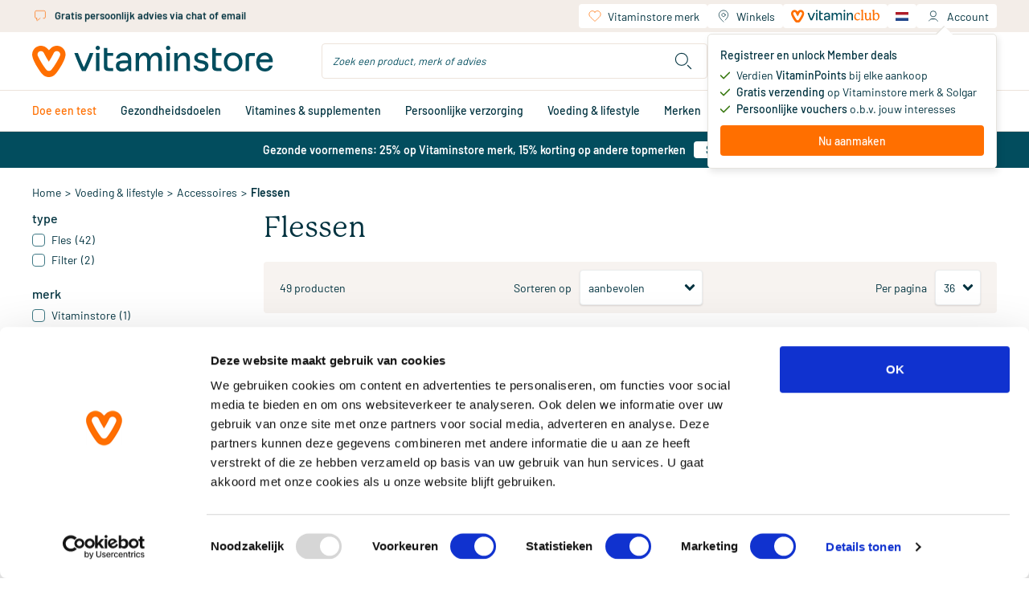

--- FILE ---
content_type: text/html;charset=utf-8
request_url: https://www.vitaminstore.nl/categorie/flessen
body_size: 95859
content:
<!DOCTYPE html><html  lang="nl" class="product-list-page"><head><meta charset="utf-8">
<meta name="viewport" content="width=device-width, initial-scale=1.0, minimum-scale=1.0, maximum-scale=1.0, user-scalable=no">
<title>Vitaminstore.nl | Flessen kopen | Vitaminstore</title>
<link rel="preconnect" href="https://use.typekit.net" crossorigin>
<link rel="preconnect" href="https://assets.vitaminstore.nl" crossorigin>
<link rel="icon" type="image/x-icon" href="/favicons/favicon.ico">
<link rel="apple-touch-icon" sizes="180x180" href="/favicons/apple-touch-icon.png">
<link rel="icon" type="image/png" sizes="32x32" href="/favicons/favicon-32x32.png">
<link rel="icon" type="image/png" sizes="16x16" href="/favicons/favicon-16x16.png">
<link rel="manifest" href="/manifest.json">
<link rel="preload" href="/logo.svg" as="image">
<link rel="preload" href="/images/logo.svg" as="image">
<link rel="preload" href="/fonts/Barlow-Regular.woff2" as="font" type="font/woff2" crossorigin>
<link rel="preload" href="/fonts/Barlow-Medium.woff2" as="font" type="font/woff2" crossorigin>
<link rel="preload" href="/fonts/Barlow-SemiBold.woff2" as="font" type="font/woff2" crossorigin>
<link rel="preload" href="/fonts/Canela-Light.woff2" as="font" type="font/woff2" crossorigin>
<link rel="preload" href="/fonts/Canela-Regular.woff2" as="font" type="font/woff2" crossorigin>
<link rel="dns-prefetch" href="https://use.typekit.net">
<link rel="stylesheet" href="https://use.typekit.net/mvm8azo.css">
<script>window.localeCode = 'nl';</script>
<script>
            window.dataLayer = window.dataLayer || [];
            dataLayer.push({
              user_data: {
                email_address:'null',
                phone_number:'null',
                ip_address:'3.14.145.143',
                user_agent:'Mozilla/5.0 (Macintosh; Intel Mac OS X 10_15_7) AppleWebKit/537.36 (KHTML, like Gecko) Chrome/131.0.0.0 Safari/537.36; ClaudeBot/1.0; +claudebot@anthropic.com)',
                address:{
                  first_name:'null',
                  last_name:'null',
                  city:'null',
                  postal_code:'null',
                  country:'null',
                },
              },
            });
            window.customerEmail = 'null';
          </script>
<script>
            (function (w, d, s, l, i) {
              w[l] = w[l] || []
              w[l].push({ 'gtm.start': new Date().getTime(), event: 'gtm.js' })
              const f = d.getElementsByTagName(s)[0]
              const j = d.createElement(s)
              const dl = l != 'dataLayer' ? '&l=' + l : ''
              j.async = true
              j.src = 'https://gtm-tagging-live.vitaminstore.nl/gtm.js?id=GTM-N254N7' + dl + '&gtm_auth=4YBRnA9tEd2toXiQ9HhnlA&gtm_preview=env-9&gtm_cookies_win=x'
              f.parentNode.insertBefore(j, f)
            })(window, document, 'script', 'dataLayer', 'GTM-N254N7')
          </script>
<link rel="dns-prefetch" href="https://assets.vitaminstore.nl">
<meta name="p:domain_verify" content="1220e77e3c58615001203d0907869983">
<script>
            var br_data = window.br_data || {};
            br_data.acct_id = '8075';
            br_data.domain_key = 'vitaminstore_nl';
            br_data.ptype = 'other';
            br_data.debug = false;
            br_data.test_data = false;
          </script>
<link rel="canonical" href="https://www.vitaminstore.nl/categorie/flessen">
<link rel="alternate" hreflang="nl" href="https://www.vitaminstore.nl/categorie/flessen" data-hid="663f867">
<link rel="alternate" hreflang="en" href="https://www.vitaminstore.nl/en/category/bottles" data-hid="717af45">
<link rel="alternate" hreflang="x-default" href="https://www.vitaminstore.nl/categorie/flessen" data-hid="3112d3b">
<meta name="keywords" content="Vitaminstore vitamines voedingssupplementen">
<meta name="description" content="Haal het maximale uit je leven met natuurlijke vitamines, supplementen en persoonlijke verzorging.  Meer dan 20 winkels ✓ Gratis bezorging v.a. €25 ✓ Gratis deskundig advies ✓ +325.000 tevreden klanten per jaar ✓">
<script type="application/ld+json">{"@context":"https://schema.org","@type":"ItemList","name":"Flessen","url":"https://www.vitaminstore.nl/categorie/flessen","description":null,"itemListElement":[{"@type":"ListItem","position":1,"name":"Dopper Steel Flip Straw Silver","url":"https://www.vitaminstore.nl/product/dopper-dopper-steel-flip-straw-silver-fles-1310427","image":"https://assets.vitaminstore.nl/cdn-cgi/image/w=300,h=300,f=auto,fit=pad/nop-content-live/images/original/0172643_0.jpeg"},{"@type":"ListItem","position":2,"name":"Flip Straw - Black","url":"https://www.vitaminstore.nl/product/dopper-flip-straw-black-filter-1310346","image":"https://assets.vitaminstore.nl/cdn-cgi/image/w=300,h=300,f=auto,fit=pad/nop-content-live/images/original/0172278_0.jpeg"},{"@type":"ListItem","position":3,"name":"Dopper Solid Steel (roestvrij staal, 490 ml)","url":"https://www.vitaminstore.nl/product/dopper-dopper-solid-steel-roestvrij-staal-490-ml-fles-282513","image":"https://assets.vitaminstore.nl/cdn-cgi/image/w=300,h=300,f=auto,fit=pad/nop-content-live/images/original/0122343_0.jpeg"},{"@type":"ListItem","position":4,"name":"Shaker","url":"https://www.vitaminstore.nl/product/vitaminstore-shaker-fles-1309773","image":"https://assets.vitaminstore.nl/cdn-cgi/image/w=300,h=300,f=auto,fit=pad/nop-content-live/images/original/0170018_0.jpeg"},{"@type":"ListItem","position":5,"name":"Dopper Insulated Flip Straw Blazing Black","url":"https://www.vitaminstore.nl/product/dopper-dopper-insulated-flip-straw-blazing-black-fles-1310373","image":"https://assets.vitaminstore.nl/cdn-cgi/image/w=300,h=300,f=auto,fit=pad/nop-content-live/images/original/0172645_0.jpeg"},{"@type":"ListItem","position":6,"name":"Dopper Insulated Silver","url":"https://www.vitaminstore.nl/product/dopper-dopper-insulated-silver-fles-1309967","image":"https://assets.vitaminstore.nl/cdn-cgi/image/w=300,h=300,f=auto,fit=pad/nop-content-live/images/original/0171462_0.jpeg"},{"@type":"ListItem","position":7,"name":"Dopper Steel Gold","url":"https://www.vitaminstore.nl/product/dopper-steel-gold","image":"https://assets.vitaminstore.nl/cdn-cgi/image/w=300,h=300,f=auto,fit=pad/nop-content-live/images/original/0168085_0.jpeg"},{"@type":"ListItem","position":8,"name":"Dopper Insulated Pelican Pink","url":"https://www.vitaminstore.nl/product/dopper-dopper-insulated-pelican-pink-fles-1309749","image":"https://assets.vitaminstore.nl/cdn-cgi/image/w=300,h=300,f=auto,fit=pad/nop-content-live/images/original/0169945_0.jpeg"},{"@type":"ListItem","position":9,"name":"Dopper Steel Soft Pink","url":"https://www.vitaminstore.nl/product/dopper-dopper-steel-soft-pink-fles-1310165","image":"https://assets.vitaminstore.nl/cdn-cgi/image/w=300,h=300,f=auto,fit=pad/nop-content-live/images/original/0171841_0.jpeg"},{"@type":"ListItem","position":10,"name":"Dopper Insulated Blazing Black 1L","url":"https://www.vitaminstore.nl/product/dopper-dopper-insulated-blazing-black-1l-fles-1309657","image":"https://assets.vitaminstore.nl/cdn-cgi/image/w=300,h=300,f=auto,fit=pad/nop-content-live/images/original/0169584_0.jpeg"},{"@type":"ListItem","position":11,"name":"Dopper Original Cosmic Storm","url":"https://www.vitaminstore.nl/product/dopper-cosmic-storm-fles-1306817","image":"https://assets.vitaminstore.nl/cdn-cgi/image/w=300,h=300,f=auto,fit=pad/nop-content-live/images/original/0169794_0.jpeg"},{"@type":"ListItem","position":12,"name":"Waterfles Active Donkerblauw","url":"https://www.vitaminstore.nl/product/brita-waterfles-active-donkerblauw-fles-1310069","image":"https://assets.vitaminstore.nl/cdn-cgi/image/w=300,h=300,f=auto,fit=pad/nop-content-live/images/original/0171679_0.jpeg"},{"@type":"ListItem","position":13,"name":"Dopper Steel","url":"https://www.vitaminstore.nl/product/dopper-steel-fles-1308432","image":"https://assets.vitaminstore.nl/cdn-cgi/image/w=300,h=300,f=auto,fit=pad/nop-content-live/images/original/0164257_0.jpeg"},{"@type":"ListItem","position":14,"name":"Dopper Original Polar Blue","url":"https://www.vitaminstore.nl/product/dopper-original-polar-blue-fles-1308986","image":"https://assets.vitaminstore.nl/cdn-cgi/image/w=300,h=300,f=auto,fit=pad/nop-content-live/images/original/0169797_0.jpeg"},{"@type":"ListItem","position":15,"name":"Waterfles met pillendoos 375 ml","url":"https://www.vitaminstore.nl/product/vitakruid-waterfles-met-pillendoos-375-ml-fles-1306961","image":"https://assets.vitaminstore.nl/cdn-cgi/image/w=300,h=300,f=auto,fit=pad/nop-content-live/images/original/0161659_0.jpeg"},{"@type":"ListItem","position":16,"name":"Dopper Steel (roestvrij staal, 800 ml)","url":"https://www.vitaminstore.nl/product/dopper-dopper-steel-roestvrij-staal-800-ml-239247","image":"https://assets.vitaminstore.nl/cdn-cgi/image/w=300,h=300,f=auto,fit=pad/nop-content-live/images/original/0102951_0.jpeg"},{"@type":"ListItem","position":17,"name":"Dopper Insulated","url":"https://www.vitaminstore.nl/product/dopper-dopper-insulated-gel-1304479-3","image":"https://assets.vitaminstore.nl/cdn-cgi/image/w=300,h=300,f=auto,fit=pad/nop-content-live/images/original/0162935_0.png"},{"@type":"ListItem","position":18,"name":"Dopper Original Moody Mint","url":"https://www.vitaminstore.nl/product/dopper-moody-mint-fles-1306811","image":"https://assets.vitaminstore.nl/cdn-cgi/image/w=300,h=300,f=auto,fit=pad/nop-content-live/images/original/0169791_0.jpeg"},{"@type":"ListItem","position":19,"name":"Dopper Original Tidal Teal","url":"https://www.vitaminstore.nl/product/dopper-tidal-teal-fles-1306810","image":"https://assets.vitaminstore.nl/cdn-cgi/image/w=300,h=300,f=auto,fit=pad/nop-content-live/images/original/0169790_0.jpeg"},{"@type":"ListItem","position":20,"name":"Dopper Pure White","url":"https://www.vitaminstore.nl/product/dopper-dopper-pure-white-fles-1310255","image":"https://www.vitaminstore.nl/images/vitaminstore/default-image.svg"},{"@type":"ListItem","position":21,"name":"RVS Shakebeker 700ml","url":"https://www.vitaminstore.nl/product/vitakruid-rvs-shakebeker-700ml-fles-1309136","image":"https://assets.vitaminstore.nl/cdn-cgi/image/w=300,h=300,f=auto,fit=pad/nop-content-live/images/original/0165762_0.jpeg"},{"@type":"ListItem","position":22,"name":"Waterfles Vital Lichtblauw","url":"https://www.vitaminstore.nl/product/brita-waterfles-vital-lichtblauw-fles-1310072","image":"https://assets.vitaminstore.nl/cdn-cgi/image/w=300,h=300,f=auto,fit=pad/nop-content-live/images/original/0171681_0.jpeg"},{"@type":"ListItem","position":23,"name":"Dopper Steel Gold","url":"https://www.vitaminstore.nl/product/dopper-steel-gold-2","image":"https://assets.vitaminstore.nl/cdn-cgi/image/w=300,h=300,f=auto,fit=pad/nop-content-live/images/original/0168088_0.jpeg"},{"@type":"ListItem","position":24,"name":"Dopper Insulated Pebble Peach","url":"https://www.vitaminstore.nl/product/dopper-dopper-insulated-pebble-peach-fles-1309752","image":"https://assets.vitaminstore.nl/cdn-cgi/image/w=300,h=300,f=auto,fit=pad/nop-content-live/images/original/0169949_0.jpeg"},{"@type":"ListItem","position":25,"name":"Dopper Steel Bronze","url":"https://www.vitaminstore.nl/product/dopper-steel-bronze-fles-1309535","image":"https://assets.vitaminstore.nl/cdn-cgi/image/w=300,h=300,f=auto,fit=pad/nop-content-live/images/original/0168087_0.jpeg"},{"@type":"ListItem","position":26,"name":"Fit shaker","url":"https://www.vitaminstore.nl/product/orangefit-fit-shaker-fles-1304933","image":"https://assets.vitaminstore.nl/cdn-cgi/image/w=300,h=300,f=auto,fit=pad/nop-content-live/images/original/0169505_0.png"},{"@type":"ListItem","position":27,"name":"Waterfles Active Dark Green","url":"https://www.vitaminstore.nl/product/brita-waterfles-active-dark-green-fles-1310070","image":"https://assets.vitaminstore.nl/cdn-cgi/image/w=300,h=300,f=auto,fit=pad/nop-content-live/images/original/0171678_0.jpeg"},{"@type":"ListItem","position":28,"name":"Dopper Insulated Gentle Grey","url":"https://www.vitaminstore.nl/product/dopper-dopper-insulated-gentle-grey-fles-1309746","image":"https://assets.vitaminstore.nl/cdn-cgi/image/w=300,h=300,f=auto,fit=pad/nop-content-live/images/original/0169941_0.jpeg"},{"@type":"ListItem","position":29,"name":"Waterfles Vital Apricot","url":"https://www.vitaminstore.nl/product/brita-waterfles-vital-apricot-fles-1310071","image":"https://assets.vitaminstore.nl/cdn-cgi/image/w=300,h=300,f=auto,fit=pad/nop-content-live/images/original/0171680_0.jpeg"},{"@type":"ListItem","position":30,"name":"Dopper Steel Fresh Green","url":"https://www.vitaminstore.nl/product/dopper-dopper-steel-fresh-green-fles-1310166","image":"https://assets.vitaminstore.nl/cdn-cgi/image/w=300,h=300,f=auto,fit=pad/nop-content-live/images/original/0171846_0.jpeg"},{"@type":"ListItem","position":31,"name":"Insulated Deep Coral","url":"https://www.vitaminstore.nl/product/insulated-deep-coral-fles-1309121","image":"https://assets.vitaminstore.nl/cdn-cgi/image/w=300,h=300,f=auto,fit=pad/nop-content-live/images/original/0165724_0.jpeg"},{"@type":"ListItem","position":32,"name":"Dopper SportCap Atlantic Blue","url":"https://www.vitaminstore.nl/product/dopper-dopper-sportcap-atlantic-blue-exemplaar-260098","image":"https://assets.vitaminstore.nl/cdn-cgi/image/w=300,h=300,f=auto,fit=pad/nop-content-live/images/original/0110184_0.jpeg"},{"@type":"ListItem","position":33,"name":"Dopper SportCap Caribbean Red","url":"https://www.vitaminstore.nl/product/dopper-dopper-sportcap-caribbean-red-per-stuk-1306048","image":"https://assets.vitaminstore.nl/cdn-cgi/image/w=300,h=300,f=auto,fit=pad/nop-content-live/images/original/0158770_0.jpeg"},{"@type":"ListItem","position":34,"name":"Dopper Original Seahorse Lime","url":"https://www.vitaminstore.nl/product/dopper-original-seahorse-lime-fles-1308985","image":"https://assets.vitaminstore.nl/cdn-cgi/image/w=300,h=300,f=auto,fit=pad/nop-content-live/images/original/0169796_0.jpeg"},{"@type":"ListItem","position":35,"name":"Dopper Insulated Breaker Blue 1L","url":"https://www.vitaminstore.nl/product/dopper-dopper-insulated-breaker-blue-1l-fles-1309812","image":"https://assets.vitaminstore.nl/cdn-cgi/image/w=300,h=300,f=auto,fit=pad/nop-content-live/images/original/0170237_0.jpeg"},{"@type":"ListItem","position":36,"name":"Dopper Insulated Glass","url":"https://www.vitaminstore.nl/product/dopper-dopper-insulated-glass-fles-1305098","image":"https://assets.vitaminstore.nl/cdn-cgi/image/w=300,h=300,f=auto,fit=pad/nop-content-live/images/original/0157181_0.jpeg"}]}</script>
<script type="application/ld+json">{"@context":"https://schema.org","@type":"BreadcrumbList","itemListElement":[{"@type":"ListItem","position":1,"name":"Home","item":"https://www.vitaminstore.nl/"},{"@type":"ListItem","position":2,"name":"Voeding & lifestyle","item":"https://www.vitaminstore.nl/categorie/voeding-lifestyle"},{"@type":"ListItem","position":3,"name":"Accessoires","item":"https://www.vitaminstore.nl/categorie/accessoires"},{"@type":"ListItem","position":4,"name":"Flessen","item":"https://www.vitaminstore.nl/categorie/flessen"}]}</script>
<link rel="stylesheet" href="/_nuxt/entry.Cr4EvHA6.css" crossorigin>
<link rel="stylesheet" href="/_nuxt/swiper-vue.CLm6UCEb.css" crossorigin>
<link rel="stylesheet" href="/_nuxt/default.WVyatAO8.css" crossorigin>
<link rel="stylesheet" href="/_nuxt/AppLayout.DFKz_xLj.css" crossorigin>
<link rel="stylesheet" href="/_nuxt/AppNotification.zPcIyCmv.css" crossorigin>
<link rel="stylesheet" href="/_nuxt/BaseIcon.2Ve1r-3O.css" crossorigin>
<link rel="stylesheet" href="/_nuxt/nuxt-icon.BdpeBhx2.css" crossorigin>
<link rel="stylesheet" href="/_nuxt/BaseButton.CR6jHHNX.css" crossorigin>
<link rel="stylesheet" href="/_nuxt/BaseSkeleton.DHrZyOGf.css" crossorigin>
<link rel="stylesheet" href="/_nuxt/BaseSelect.DyXaRpFC.css" crossorigin>
<link rel="stylesheet" href="/_nuxt/BaseForm.BWlQs_Z7.css" crossorigin>
<link rel="stylesheet" href="/_nuxt/DateTimePicker.Cbm2y8Kv.css" crossorigin>
<link rel="stylesheet" href="/_nuxt/BaseTooltip.BQe0wXIM.css" crossorigin>
<link rel="stylesheet" href="/_nuxt/page-content.CD4J7HdK.css" crossorigin>
<link rel="stylesheet" href="/_nuxt/UspSiteWide.DvepXBu0.css" crossorigin>
<link rel="stylesheet" href="/_nuxt/FooterBottom.xfQS-cG3.css" crossorigin>
<link rel="stylesheet" href="/_nuxt/BaseLoading.V4M-oYty.css" crossorigin>
<link rel="stylesheet" href="/_nuxt/BaseInput.B0trBYjD.css" crossorigin>
<link rel="stylesheet" href="/_nuxt/AccountMenu.DDOEvvJq.css" crossorigin>
<link rel="stylesheet" href="/_nuxt/QuickShoppingCard.aYueQcko.css" crossorigin>
<link rel="stylesheet" href="/_nuxt/NewsletterSignupForm.oDT73Sfg.css" crossorigin>
<link rel="stylesheet" href="/_nuxt/AppChatClassic.Bq9lC55i.css" crossorigin>
<link rel="stylesheet" href="/_nuxt/AppPromotionBar.D0TydBjx.css" crossorigin>
<link rel="stylesheet" href="/_nuxt/ProductListLayout.Dy3Yoo_Q.css" crossorigin>
<link rel="stylesheet" href="/_nuxt/BaseBreadcrumb.Iw0KrJOC.css" crossorigin>
<link rel="stylesheet" href="/_nuxt/useListFilter.CwpdYDjv.css" crossorigin>
<link rel="stylesheet" href="/_nuxt/ProductCard.UCVP3KeH.css" crossorigin>
<link rel="stylesheet" href="/_nuxt/BaseRating.DCjHBL0Y.css" crossorigin>
<link rel="stylesheet" href="/_nuxt/BasePrice.CnoItu-l.css" crossorigin>
<link rel="stylesheet" href="/_nuxt/BaseModal.BepT2J9D.css" crossorigin>
<link rel="stylesheet" href="/_nuxt/BaseSidebar.mJZUfluP.css" crossorigin>
<link rel="stylesheet" href="/_nuxt/BaseCheckbox.2urEiXBF.css" crossorigin>
<link rel="stylesheet" href="/_nuxt/BasePagination.C7x53R28.css" crossorigin>
<link rel="stylesheet" href="/_nuxt/Faq.gsA-BbLg.css" crossorigin>
<link rel="stylesheet" href="/_nuxt/BlogCard.B1g4G94q.css" crossorigin>
<link rel="stylesheet" href="/_nuxt/BlogListSlider.DjV2scjw.css" crossorigin>
<link rel="modulepreload" as="script" crossorigin href="/_nuxt/entry.Dgzrycrs.js">
<link rel="modulepreload" as="script" crossorigin href="/_nuxt/swiper-vue.DuL0p_Ag.js">
<link rel="modulepreload" as="script" crossorigin href="/_nuxt/default.-e4ED1YA.js">
<link rel="modulepreload" as="script" crossorigin href="/_nuxt/client-only.CQ79gMu_.js">
<link rel="modulepreload" as="script" crossorigin href="/_nuxt/AppLayout.vue.DYVKA0FS.js">
<link rel="modulepreload" as="script" crossorigin href="/_nuxt/AppNopTags.vue.B-S9x4ne.js">
<link rel="modulepreload" as="script" crossorigin href="/_nuxt/useSite.ByDZ16Z9.js">
<link rel="modulepreload" as="script" crossorigin href="/_nuxt/AppNotification.vue.QROK3bEH.js">
<link rel="modulepreload" as="script" crossorigin href="/_nuxt/BaseIcon.vue.BnmjMj6c.js">
<link rel="modulepreload" as="script" crossorigin href="/_nuxt/nuxt-icon.vue.sCUmb-GR.js">
<link rel="modulepreload" as="script" crossorigin href="/_nuxt/NuxtLinkLocale.CvFALwtX.js">
<link rel="modulepreload" as="script" crossorigin href="/_nuxt/BaseButton.vue.DNnflGNX.js">
<link rel="modulepreload" as="script" crossorigin href="/_nuxt/BaseSkeleton.vue.CXwCOZDF.js">
<link rel="modulepreload" as="script" crossorigin href="/_nuxt/BaseSelect.vue.6vIXPYUY.js">
<link rel="modulepreload" as="script" crossorigin href="/_nuxt/BaseForm.vue.DA4XcDYk.js">
<link rel="modulepreload" as="script" crossorigin href="/_nuxt/DateTimePicker.vue.DZ-MR0yN.js">
<link rel="modulepreload" as="script" crossorigin href="/_nuxt/BaseTooltip.vue.x-pjz83l.js">
<link rel="modulepreload" as="script" crossorigin href="/_nuxt/useCommonData.B216Em3P.js">
<link rel="modulepreload" as="script" crossorigin href="/_nuxt/index.DunBi-8c.js">
<link rel="modulepreload" as="script" crossorigin href="/_nuxt/validate.DcrVQ9pT.js">
<link rel="modulepreload" as="script" crossorigin href="/_nuxt/site-config.BNcvgN7e.js">
<link rel="modulepreload" as="script" crossorigin href="/_nuxt/useWindowEvents.oyo3E7XT.js">
<link rel="modulepreload" as="script" crossorigin href="/_nuxt/useViewport.Bkk02HyX.js">
<link rel="modulepreload" as="script" crossorigin href="/_nuxt/useCustomerType.DSMV8gbj.js">
<link rel="modulepreload" as="script" crossorigin href="/_nuxt/page-content.Bi4pEHQR.js">
<link rel="modulepreload" as="script" crossorigin href="/_nuxt/UspSiteWide.vue.BofYM35r.js">
<link rel="modulepreload" as="script" crossorigin href="/_nuxt/FooterBottom.vue.BiH8zpG4.js">
<link rel="modulepreload" as="script" crossorigin href="/_nuxt/BaseLoading.vue.BnZL0rB7.js">
<link rel="modulepreload" as="script" crossorigin href="/_nuxt/useMediaQuery.uSg5x0V0.js">
<link rel="modulepreload" as="script" crossorigin href="/_nuxt/BaseInput.vue.DAVIlmss.js">
<link rel="modulepreload" as="script" crossorigin href="/_nuxt/BaseImage.vue.BjsKW69z.js">
<link rel="modulepreload" as="script" crossorigin href="/_nuxt/useBloomreachPixel.9-K72mnp.js">
<link rel="modulepreload" as="script" crossorigin href="/_nuxt/useDebounce.DRkQqrK4.js">
<link rel="modulepreload" as="script" crossorigin href="/_nuxt/AccountMenu.vue.wI7dO0kQ.js">
<link rel="modulepreload" as="script" crossorigin href="/_nuxt/useBodyScrollLock.DzdBSwT9.js">
<link rel="modulepreload" as="script" crossorigin href="/_nuxt/header.BJ6yDN9N.js">
<link rel="modulepreload" as="script" crossorigin href="/_nuxt/QuickShoppingCard.vue.DW_1eTn1.js">
<link rel="modulepreload" as="script" crossorigin href="/_nuxt/NewsletterSignupForm.vue.BmlvHvX2.js">
<link rel="modulepreload" as="script" crossorigin href="/_nuxt/useEmailValidator.3d0slQMz.js">
<link rel="modulepreload" as="script" crossorigin href="/_nuxt/AppChatClassic.DWcVQDOf.js">
<link rel="modulepreload" as="script" crossorigin href="/_nuxt/useUrl.xnY8HUVc.js">
<link rel="modulepreload" as="script" crossorigin href="/_nuxt/AppLayout.BUVYfGfK.js">
<link rel="modulepreload" as="script" crossorigin href="/_nuxt/AppNopTags.Dx-sApX6.js">
<link rel="modulepreload" as="script" crossorigin href="/_nuxt/nuxt-icon.CraJWQPx.js">
<link rel="modulepreload" as="script" crossorigin href="/_nuxt/BaseLoading.CR7g5tGF.js">
<link rel="modulepreload" as="script" crossorigin href="/_nuxt/AppPromotionBar.BYubvGSD.js">
<link rel="modulepreload" as="script" crossorigin href="/_nuxt/_slug_.DkZOUik9.js">
<link rel="modulepreload" as="script" crossorigin href="/_nuxt/ProductListLayout.vue.DSsN-6el.js">
<link rel="modulepreload" as="script" crossorigin href="/_nuxt/BaseBreadcrumb.vue.D-DKHkN-.js">
<link rel="modulepreload" as="script" crossorigin href="/_nuxt/useListFilter.NSApT2G9.js">
<link rel="modulepreload" as="script" crossorigin href="/_nuxt/ProductCard.vue.DHP-32vz.js">
<link rel="modulepreload" as="script" crossorigin href="/_nuxt/BaseRating.vue.DDPwCjTs.js">
<link rel="modulepreload" as="script" crossorigin href="/_nuxt/BasePrice.vue.CA9sDzTF.js">
<link rel="modulepreload" as="script" crossorigin href="/_nuxt/BaseModal.vue.B78cqx1d.js">
<link rel="modulepreload" as="script" crossorigin href="/_nuxt/inject-key.B7dlV4Us.js">
<link rel="modulepreload" as="script" crossorigin href="/_nuxt/BaseSidebar.vue.VxbsoU9e.js">
<link rel="modulepreload" as="script" crossorigin href="/_nuxt/BaseCheckbox.vue.BDB5raQG.js">
<link rel="modulepreload" as="script" crossorigin href="/_nuxt/BasePagination.vue.DpJRynk3.js">
<link rel="modulepreload" as="script" crossorigin href="/_nuxt/Faq.vue.CvjY484b.js">
<link rel="modulepreload" as="script" crossorigin href="/_nuxt/asyncData.D82KzbtT.js">
<link rel="modulepreload" as="script" crossorigin href="/_nuxt/useFaqJsonLd.B_G-cSfu.js">
<link rel="modulepreload" as="script" crossorigin href="/_nuxt/BlogCard.vue.GXLrcFex.js">
<link rel="modulepreload" as="script" crossorigin href="/_nuxt/BlogListSlider.vue.Dm3GtYvL.js">
<link rel="modulepreload" as="script" crossorigin href="/_nuxt/usePrefixedLocalePath.CD_uKwCA.js">
<link rel="modulepreload" as="script" crossorigin href="/_nuxt/useGetUrlRecordInfo.CqsZbiHl.js">
<link rel="prefetch" as="script" crossorigin href="/_nuxt/client-component.BqYYAp8_.js">
<link rel="prefetch" as="script" crossorigin href="/_nuxt/consent-redirect.B_zEsDgr.js">
<link rel="prefetch" as="style" crossorigin href="/_nuxt/cart.BHq9mdlw.css">
<link rel="prefetch" as="style" crossorigin href="/_nuxt/PureFooter.D7ETZzGG.css">
<link rel="prefetch" as="script" crossorigin href="/_nuxt/cart.CEpER0bc.js">
<link rel="prefetch" as="script" crossorigin href="/_nuxt/PureFooter.CAcL5wuf.js">
<link rel="prefetch" as="style" crossorigin href="/_nuxt/checkout.Dg_oLHNB.css">
<link rel="prefetch" as="script" crossorigin href="/_nuxt/checkout.Cnshdg_v.js">
<link rel="prefetch" as="style" crossorigin href="/_nuxt/AppAdminBar.vmjkDqT1.css">
<link rel="prefetch" as="script" crossorigin href="/_nuxt/AppAdminBar.CZCYSoAI.js">
<link rel="prefetch" as="script" crossorigin href="/_nuxt/product-info.-pLskJie.js">
<link rel="prefetch" as="script" crossorigin href="/_nuxt/obj-utils.B7vAbOEz.js">
<script type="module" src="/_nuxt/entry.Dgzrycrs.js" crossorigin></script>
<link rel="preload" as="fetch" fetchpriority="low" crossorigin="anonymous" href="/_nuxt/builds/meta/950f2f71-cb5f-48cc-87f6-b8c97ca7400a.json"></head><body><div id="__nuxt"><!--[--><div id="head-tags"><!--[--><!--[--><span><style>
.o-Brand-logos {
    display: grid;
    grid-template-columns: 1fr 1fr 1fr 1fr;
    grid-gap: 45px;
}

.o-Brand-logos a {
    display: flex;
    align-items: center;
}

.o-Brand-logos a img {
    display: block;
    width: 100%;
}

@media (max-width: 767px) {
    .o-Brand-logos {
        grid-template-columns: 1fr 1fr;
    }
}
</style></span><!--]--><!--[--><span><style>.xnpe_async_hide{opacity:0 !important}</style>
<script>
    !function(e,n,t,i,r,o){function s(e){if("number"!=typeof e)return e;var n=new Date;return new Date(n.getTime()+1e3*e)}var a=4e3,c="xnpe_async_hide";function p(e){return e.reduce((function(e,n){return e[n]=function(){e._.push([n.toString(),arguments])},e}),{_:[]})}function m(e,n,t){var i=t.createElement(n);i.src=e;var r=t.getElementsByTagName(n)[0];return r.parentNode.insertBefore(i,r),i}function u(e){return"[object Date]"===Object.prototype.toString.call(e)}o.target=o.target||"https://api.exponea.com",o.file_path=o.file_path||o.target+"/js/exponea.min.js",r[n]=p(["anonymize","initialize","identify","getSegments","update","track","trackLink","trackEnhancedEcommerce","getHtml","showHtml","showBanner","showWebLayer","ping","getAbTest","loadDependency","getRecommendation","reloadWebLayers","_preInitialize","_initializeConfig"]),r[n].notifications=p(["isAvailable","isSubscribed","subscribe","unsubscribe"]),r[n].segments=p(["subscribe"]),r[n]["snippetVersion"]="v2.7.0",function(e,n,t){e[n]["_"+t]={},e[n]["_"+t].nowFn=Date.now,e[n]["_"+t].snippetStartTime=e[n]["_"+t].nowFn()}(r,n,"performance"),function(e,n,t,i,r,o){e[r]={sdk:e[i],sdkObjectName:i,skipExperiments:!!t.new_experiments,sign:t.token+"/"+(o.exec(n.cookie)||["","new"])[1],path:t.target}}(r,e,o,n,i,RegExp("__exponea_etc__"+"=([\\w-]+)")),function(e,n,t){m(e.file_path,n,t)}(o,t,e),function(e,n,t,i,r,o,p){if(e.new_experiments){!0===e.new_experiments&&(e.new_experiments={});var l,f=e.new_experiments.hide_class||c,_=e.new_experiments.timeout||a,g=encodeURIComponent(o.location.href.split("#")[0]);e.cookies&&e.cookies.expires&&("number"==typeof e.cookies.expires||u(e.cookies.expires)?l=s(e.cookies.expires):e.cookies.expires.tracking&&("number"==typeof e.cookies.expires.tracking||u(e.cookies.expires.tracking))&&(l=s(e.cookies.expires.tracking))),l&&l<new Date&&(l=void 0);var d=e.target+"/webxp/"+n+"/"+o[t].sign+"/modifications.min.js?http-referer="+g+"&timeout="+_+"ms"+(l?"&cookie-expires="+Math.floor(l.getTime()/1e3):"");"sync"===e.new_experiments.mode&&o.localStorage.getItem("__exponea__sync_modifications__")?function(e,n,t,i,r){t[r][n]="<"+n+' src="'+e+'"></'+n+">",i.writeln(t[r][n]),i.writeln("<"+n+">!"+r+".init && document.writeln("+r+"."+n+'.replace("/'+n+'/", "/'+n+'-async/").replace("><", " async><"))</'+n+">")}(d,n,o,p,t):function(e,n,t,i,r,o,s,a){o.documentElement.classList.add(e);var c=m(t,i,o);function p(){r[a].init||m(t.replace("/"+i+"/","/"+i+"-async/"),i,o)}function u(){o.documentElement.classList.remove(e)}c.onload=p,c.onerror=p,r.setTimeout(u,n),r[s]._revealPage=u}(f,_,d,n,o,p,r,t)}}(o,t,i,0,n,r,e),function(e,n,t){var i;e[n]._initializeConfig(t),(null===(i=t.experimental)||void 0===i?void 0:i.non_personalized_weblayers)&&e[n]._preInitialize(t),e[n].start=function(i){i&&Object.keys(i).forEach((function(e){return t[e]=i[e]})),e[n].initialize(t)}}(r,n,o)}(document,"exponea","script","webxpClient",window,{
    target: "https://api.eu1.exponea.com",
    token: "eda419ca-6dc7-11ee-bf87-028d5350358c",
    experimental: {
        non_personalized_weblayers: true
    },
    new_experiments: { mode: "sync" },
    // replace with current customer ID or leave commented out for an anonymous customer
    customer: { email_id: window.customerEmail },
    track: {
        visits: true,
        google_analytics: false,
        default_properties: { language: window.localeCode },
    },
});
exponea.start();
</script></span><!--]--><!--[--><span><style>
.product-card__ribbons img,
.product-images__ribbon {
    height: 50px !important;
    width: 50px !important;
}

@media (min-width: 768px) {
    .product-card__ribbons img,
    .product-images__ribbon {
        height: 65px !important;
        width: 65px !important;
    }
}
</style>
</span><!--]--><!--[--><span><script>window.pdpVisibleCartLineShippingPromotions=["dfd366f8-1a2b-f011-8b3d-000d3abba0ab"];</script></span><!--]--><!--]--></div><div id="__main"><div class="nuxt-loading-indicator" style="position:fixed;top:0;right:0;left:0;pointer-events:none;width:auto;height:3px;opacity:0;background:repeating-linear-gradient(to right,#00dc82 0%,#34cdfe 50%,#0047e1 100%);background-size:Infinity% auto;transform:scaleX(0%);transform-origin:left;transition:transform 0.1s, height 0.4s, opacity 0.4s;z-index:999999;"></div><span></span><!--[--><header class="app-header"><div class="wrapper--fixed"><div class="mobile--fixed"><!----><div class="header-mobile"><div class="container"><div class="header-mobile__header"><div class="navigation-mobile"><button class="navigation-mobile__button" aria-label="Open navigation"><span class="nuxt-icon base-icon icon--menu" style="width:32px;height:32px;--fill:none;--stroke:currentColor;--stroke-width:1px;"><svg width="32" height="32" viewBox="0 0 32 32" fill="none"
  xmlns="http://www.w3.org/2000/svg">
  <path d="M5 16H27" stroke="#00323f" stroke-width="1.5" stroke-linecap="round" stroke-linejoin="round" />
  <path d="M5 8H27" stroke="#00323f" stroke-width="1.5" stroke-linecap="round" stroke-linejoin="round" />
  <path d="M5 24H27" stroke="#00323f" stroke-width="1.5" stroke-linecap="round" stroke-linejoin="round" />
</svg>
</span></button><span></span></div><a href="/" class="app-logo"><img src="/logo.svg" alt="vitaminstore" width="300" height="40" loading="eager"></a><div class="header-mobile__actions"><div class="header-search-dropdown"><div class="header-search-dropdown__overly"></div><div class="header-search-dropdown__button"><span class="nuxt-icon base-icon icon--search" style="width:30px;height:30px;--fill:none;--stroke:currentColor;--stroke-width:1px;"><svg width="28" height="28" viewBox="0 0 28 28" fill="none" xmlns="http://www.w3.org/2000/svg" stroke="#00323f">
<path d="M23 23L19 19M19 12C19 15.866 15.866 19 12 19C8.13401 19 5 15.866 5 12C5 8.13401 8.13401 5 12 5C15.866 5 19 8.13401 19 12Z" stroke-linecap="round" stroke-linejoin="round"/>
</svg>
</span></div><div class="header-search-dropdown__content"><div class="search-bar" style="display:none;"><form class="search-bar__form"><div class="base-input"><div class="base-input__wrapper"><input id="search-input-mobile" name="search-keyword" class="base-input__inner search-bar__input" type="text" value placeholder="Zoek een product, merk of advies"><!----><!----></div><!----><!----></div><button type="button" class="search-bar__button" aria-label="search"><span class="nuxt-icon base-icon icon--search" style="width:30px;height:30px;--fill:none;--stroke:currentColor;--stroke-width:1px;"><svg width="28" height="28" viewBox="0 0 28 28" fill="none" xmlns="http://www.w3.org/2000/svg" stroke="#00323f">
<path d="M23 23L19 19M19 12C19 15.866 15.866 19 12 19C8.13401 19 5 15.866 5 12C5 8.13401 8.13401 5 12 5C15.866 5 19 8.13401 19 12Z" stroke-linecap="round" stroke-linejoin="round"/>
</svg>
</span></button></form><!----></div></div></div><div class="header-account-menu--mobile"><div class="header-account-menu--mobile__button"><span class="nuxt-icon base-icon icon--account" style="width:32px;height:32px;--fill:none;--stroke:currentColor;--stroke-width:1px;"><svg width="28" height="28" viewBox="0 0 28 28" fill="none" stroke="#00323F" xmlns="http://www.w3.org/2000/svg">
  <path d="M7 22C7.53782 20.8571 9.25882 18.5714 11.8403 18.5714C14.4218 18.5714 15.7843 18.5714 16.1429 18.5714" />
  <path d="M20.7144 22C20.1765 20.8571 18.4555 18.5714 15.874 18.5714C13.2925 18.5714 11.93 18.5714 11.5715 18.5714"
    stroke-linecap="round" />
  <circle cx="13.8571" cy="10.5714" r="4.57143" />
</svg></span><!----></div><span></span></div><div class="mini-cart"><a href="/winkelwagen" class="mini-cart__header" aria-label="Winkelwagen"><div class="mini-cart__header__left"><div class="mini-cart__header__title">Jouw winkelwagen</div><div class="mini-cart__header__content"><div class="base-skeleton is-animated flex bg-nude-80 h-[14px] mt-1 w-[158px]"><!----></div></div></div><div class="mini-cart__header__right"><div class="mini-cart__header__icon initializing"><div class="base-loading-mask" style="--height:32px;"><div class="base-loading-spinner"><svg class="animate-spin" aria-hidden="true" viewBox="0 0 512 512" width="22" height="22" fill="#ff6f00"><g><path d="M304 48c0 26.5-21.5 48-48 48s-48-21.5-48-48 21.5-48 48-48 48 21.5 48 48zM256 416c26.5 0 48 21.5 48 48s-21.5 48-48 48-48-21.5-48-48 21.5-48 48-48zM464 208c26.5 0 48 21.5 48 48s-21.5 48-48 48-48-21.5-48-48 21.5-48 48-48zM96 256c0 26.5-21.5 48-48 48s-48-21.5-48-48 21.5-48 48-48 48 21.5 48 48zM108.9 355.1c26.5 0 48 21.5 48 48 0 26.5-21.5 48-48 48s-48-21.5-48-48 21.5-48 48-48zM403.1 355.1c26.5 0 48 21.5 48 48 0 26.5-21.5 48-48 48s-48-21.5-48-48 21.5-48 48-48zM108.9 60.9c26.5 0 48 21.5 48 48s-21.5 48-48 48-48-21.5-48-48 21.5-48 48-48z"></path></g></svg></div></div><span class="nuxt-icon base-icon icon--cart" style="width:25px;height:25px;--fill:none;--stroke:currentColor;--stroke-width:1px;"><svg width="28" height="28" viewBox="0 0 28 28" fill="none" xmlns="http://www.w3.org/2000/svg" stroke="#00323F">
<path d="M2 4H4.38317C5.32624 4 6.14117 4.6588 6.33877 5.58094L9 18M7 8H24.5459C25.9609 8 26.9284 9.42905 26.4029 10.7428L24.9206 14.4486C24.6596 15.1009 24.0756 15.5684 23.3821 15.6803L13.6458 17.2507" troke-linecap="round"/>
<circle cx="8.5" cy="23" r="1.5" />
<circle cx="21.5" cy="23" r="1.5" />
</svg>
</span></div><span class="mini-cart__header__number"><span class="number-box">0</span></span></div></a><div class="mini-cart__content"><span></span></div></div><div class="language-menu-dropdown"><div class="language-menu-dropdown__trigger" data-language-name="Nederlands"><img class="language-logo" src="/locales/logos/Nederlands.svg" alt="Nederlands"><span class="language-name">Nederlands</span><!--[--><!--]--></div><div class="language-menu-dropdown__content"><ul class="language-menu"><!--[--><li class="language-menu__item is-active"><img class="language-logo" src="/locales/logos/Nederlands.svg" alt="Nederlands"><span class="name">Nederlands</span></li><li class="language-menu__item"><img class="language-logo" src="/locales/logos/English.svg" alt="English"><span class="name">English</span></li><!--]--></ul></div></div></div></div><div class="header-mobile__search"><div class="search-bar"><form class="search-bar__form"><div class="base-input"><div class="base-input__wrapper"><input id="search-input-mobile--cro-b" name="search-keyword" class="base-input__inner search-bar__input" type="text" value placeholder="Zoek een product, merk of advies"><!----><!----></div><!----><!----></div><button type="button" class="search-bar__button" aria-label="search"><span class="nuxt-icon base-icon icon--search" style="width:30px;height:30px;--fill:none;--stroke:currentColor;--stroke-width:1px;"><svg width="28" height="28" viewBox="0 0 28 28" fill="none" xmlns="http://www.w3.org/2000/svg" stroke="#00323f">
<path d="M23 23L19 19M19 12C19 15.866 15.866 19 12 19C8.13401 19 5 15.866 5 12C5 8.13401 8.13401 5 12 5C15.866 5 19 8.13401 19 12Z" stroke-linecap="round" stroke-linejoin="round"/>
</svg>
</span></button></form><!----></div></div></div></div></div></div><div class="header-desktop"><div class="header-top"><div class="container"><div class="usps-collapse"><div class="usps-collapse__header"><div style="" class="base-carousel"><!--[--><div class="is-active base-carousel-item site-usp"><span class="nuxt-icon base-icon icon--package site-usp__icon" style="width:20px;height:20px;--fill:none;--stroke:#ff6f00;--stroke-width:1px;"><svg version="1.1" xmlns="http://www.w3.org/2000/svg" width="1024" height="1024" viewBox="0 0 1024 1024" fill="none"
  stroke="#00323f">
  <path stroke-linejoin="miter" stroke-linecap="round" stroke-miterlimit="4" stroke-width="36.5714"
    d="M649.995 881.761l217.867-121.031c28.346-15.748 45.924-45.622 45.924-78.050v-341.357c0-32.422-17.577-62.3-45.924-78.050l-312.497-173.607c-26.972-14.985-59.757-14.985-86.721 0l-312.497 173.607c-28.348 15.75-45.924 45.622-45.924 78.050v341.357c0 32.422 17.576 62.301 45.924 78.050l355.86 197.697">
  </path>
  <path stroke-linejoin="round" stroke-linecap="round" stroke-miterlimit="4" stroke-width="36.5714"
    d="M891.465 301.186l-379.465 210.814M512 512l-379.465-210.814M512 512v446.424"></path>
  <path stroke-linejoin="round" stroke-linecap="round" stroke-miterlimit="4" stroke-width="36.5714"
    d="M712.887 400.391l-401.785-223.217"></path>
</svg></span><span class="site-usp__title">Gratis verzending vanaf 25 euro</span></div><div class="base-carousel-item site-usp"><span class="nuxt-icon base-icon icon--chat site-usp__icon" style="width:20px;height:20px;--fill:none;--stroke:#ff6f00;--stroke-width:1px;"><svg width="28" height="28" viewBox="0 0 28 28" fill="none" xmlns="http://www.w3.org/2000/svg" stroke="#00323f">
  <path
    d="M14 19L9.55971 22.4225C9.0604 22.8074 8.81075 22.9998 8.60065 23C8.41792 23.0002 8.24507 22.9201 8.13107 22.7826C8 22.6243 8 22.3163 8 21.7002V19"
    stroke-linecap="round" stroke-linejoin="round" />
  <path
    d="M8 19H7C5.89543 19 5 18.1046 5 17V8C5 6.89543 5.89543 6 7 6H21C22.1046 6 23 6.89543 23 8V17C23 18.1046 22.1046 19 21 19H19.5"
    stroke-linecap="round" />
</svg>
</span><span class="site-usp__title">Gratis persoonlijk advies via chat of email</span></div><div class="base-carousel-item site-usp"><span class="nuxt-icon base-icon icon--thumbs site-usp__icon" style="width:20px;height:20px;--fill:none;--stroke:#ff6f00;--stroke-width:1px;"><svg width="28" height="28" viewBox="0 0 28 28" fill="none" stroke="#00323f"  xmlns="http://www.w3.org/2000/svg">
  <path d="M9 24V13H6C4.89543 13 4 13.8954 4 15V22C4 23.1046 4.89543 24 6 24H19.4262C20.907 24 22.1662 22.9197 22.3914 21.4562L23.4683 14.4562C23.7479 12.6389 22.3418 11 20.5032 11H17C16.4477 11 16 10.5523 16 10V6.46584C16 5.10399 14.896 4 13.5342 4C13.2093 4 12.915 4.1913 12.7831 4.48812C11.5219 7.32567 10.4491 9.73953 12.7831 4.48812" stroke-linecap="round" stroke-linejoin="round"/>
</svg>
</span><span class="site-usp__title">Meer dan 325.000 tevreden klanten per jaar</span></div><!--]--></div><span style="display:none;">Inklappen</span><!----></div><div style="display:none;" class="usps-collapse__content"><section class="site-usps"><!--[--><div class="site-usp"><span class="nuxt-icon base-icon icon--package site-usp__icon" style="width:20px;height:20px;--fill:none;--stroke:#ff6f00;--stroke-width:1px;"><svg version="1.1" xmlns="http://www.w3.org/2000/svg" width="1024" height="1024" viewBox="0 0 1024 1024" fill="none"
  stroke="#00323f">
  <path stroke-linejoin="miter" stroke-linecap="round" stroke-miterlimit="4" stroke-width="36.5714"
    d="M649.995 881.761l217.867-121.031c28.346-15.748 45.924-45.622 45.924-78.050v-341.357c0-32.422-17.577-62.3-45.924-78.050l-312.497-173.607c-26.972-14.985-59.757-14.985-86.721 0l-312.497 173.607c-28.348 15.75-45.924 45.622-45.924 78.050v341.357c0 32.422 17.576 62.301 45.924 78.050l355.86 197.697">
  </path>
  <path stroke-linejoin="round" stroke-linecap="round" stroke-miterlimit="4" stroke-width="36.5714"
    d="M891.465 301.186l-379.465 210.814M512 512l-379.465-210.814M512 512v446.424"></path>
  <path stroke-linejoin="round" stroke-linecap="round" stroke-miterlimit="4" stroke-width="36.5714"
    d="M712.887 400.391l-401.785-223.217"></path>
</svg></span><div class="site-usp__content"><span class="site-usp__title">Gratis verzending vanaf 25 euro</span><span class="site-usp__description">Als member altijd gratis verzending op Vitaminstore merk</span></div></div><div class="site-usp"><span class="nuxt-icon base-icon icon--chat site-usp__icon" style="width:20px;height:20px;--fill:none;--stroke:#ff6f00;--stroke-width:1px;"><svg width="28" height="28" viewBox="0 0 28 28" fill="none" xmlns="http://www.w3.org/2000/svg" stroke="#00323f">
  <path
    d="M14 19L9.55971 22.4225C9.0604 22.8074 8.81075 22.9998 8.60065 23C8.41792 23.0002 8.24507 22.9201 8.13107 22.7826C8 22.6243 8 22.3163 8 21.7002V19"
    stroke-linecap="round" stroke-linejoin="round" />
  <path
    d="M8 19H7C5.89543 19 5 18.1046 5 17V8C5 6.89543 5.89543 6 7 6H21C22.1046 6 23 6.89543 23 8V17C23 18.1046 22.1046 19 21 19H19.5"
    stroke-linecap="round" />
</svg>
</span><div class="site-usp__content"><span class="site-usp__title">Gratis persoonlijk advies via chat of email</span><span class="site-usp__description">Door meer dan 25 opgeleide health coaches</span></div></div><div class="site-usp"><span class="nuxt-icon base-icon icon--thumbs site-usp__icon" style="width:20px;height:20px;--fill:none;--stroke:#ff6f00;--stroke-width:1px;"><svg width="28" height="28" viewBox="0 0 28 28" fill="none" stroke="#00323f"  xmlns="http://www.w3.org/2000/svg">
  <path d="M9 24V13H6C4.89543 13 4 13.8954 4 15V22C4 23.1046 4.89543 24 6 24H19.4262C20.907 24 22.1662 22.9197 22.3914 21.4562L23.4683 14.4562C23.7479 12.6389 22.3418 11 20.5032 11H17C16.4477 11 16 10.5523 16 10V6.46584C16 5.10399 14.896 4 13.5342 4C13.2093 4 12.915 4.1913 12.7831 4.48812C11.5219 7.32567 10.4491 9.73953 12.7831 4.48812" stroke-linecap="round" stroke-linejoin="round"/>
</svg>
</span><div class="site-usp__content"><span class="site-usp__title">Meer dan 325.000 tevreden klanten per jaar</span><span class="site-usp__description">Een Trustscore van 4,7/5</span></div></div><!--]--></section></div></div><div class="header-top-actions"><a href="/merk/vitaminstore" class="header-top-actions__link"><span class="nuxt-icon base-icon icon--heart" style="width:20px;height:20px;--fill:none;--stroke:#ff6f00;--stroke-width:1px;"><svg width="28" height="28" viewBox="0 0 28 28" fill="none" stroke="#00323F"
  xmlns="http://www.w3.org/2000/svg">
  <path fill-rule="evenodd" clip-rule="evenodd" d="M13.9932 7.13581C11.9938 4.7984 8.65975 4.16964 6.15469 6.31001C3.64964 8.45038 3.29697 12.029 5.2642 14.5604C6.89982 16.6651 11.8498 21.1041 13.4721 22.5408C13.6536 22.7016 13.7444 22.7819 13.8502 22.8135C13.9426 22.8411 14.0437 22.8411 14.1361 22.8135C14.2419 22.7819 14.3327 22.7016 14.5142 22.5408C16.1365 21.1041 21.0865 16.6651 22.7221 14.5604C24.6893 12.029 24.3797 8.42787 21.8316 6.31001C19.2835 4.19216 15.9925 4.7984 13.9932 7.13581Z" stroke-linecap="round" stroke-linejoin="round"/>
</svg>
</span> Vitaminstore merk</a><a href="/shop" class="header-top-actions__link"><span class="nuxt-icon base-icon icon--map-marker" style="width:20px;height:20px;--fill:none;--stroke:currentColor;--stroke-width:1px;"><svg width="28" height="28" viewBox="0 0 28 28" fill="none" stroke="#00323F" xmlns="http://www.w3.org/2000/svg">
  <path
    d="M14 24C10 20 6 16.4183 6 12C6 7.58172 9.58172 4 14 4C18.4183 4 22 7.58172 22 12C22 15.2891 19.7833 18.1146 17 20.9942M17 12C17 13.6569 15.6569 15 14 15C12.3431 15 11 13.6569 11 12C11 10.3431 12.3431 9 14 9C15.6569 9 17 10.3431 17 12Z"
    stroke-linecap="round" stroke-linejoin="round" />
</svg></span> Winkels</a><a href="/vitaminclub" class="header-top-actions__link"><img src="/images/vitaminclub/vitaminclub.svg" alt="VitaminClub" width="110px" height="15px"></a><div class="language-menu-dropdown header-top-actions__dropdown"><div class="language-menu-dropdown__trigger" data-language-name="Nederlands"><img class="language-logo" src="/locales/logos/Nederlands.svg" alt="Nederlands"><span class="language-name">Nederlands</span><!--[--><!--]--></div><div class="language-menu-dropdown__content"><ul class="language-menu"><!--[--><li class="language-menu__item is-active"><img class="language-logo" src="/locales/logos/Nederlands.svg" alt="Nederlands"><span class="name">Nederlands</span></li><li class="language-menu__item"><img class="language-logo" src="/locales/logos/English.svg" alt="English"><span class="name">English</span></li><!--]--></ul></div></div><span class="header-top-actions__link"><span class="nuxt-icon base-icon icon--account" style="width:22px;height:22px;--fill:none;--stroke:currentColor;--stroke-width:1px;"><svg width="28" height="28" viewBox="0 0 28 28" fill="none" stroke="#00323F" xmlns="http://www.w3.org/2000/svg">
  <path d="M7 22C7.53782 20.8571 9.25882 18.5714 11.8403 18.5714C14.4218 18.5714 15.7843 18.5714 16.1429 18.5714" />
  <path d="M20.7144 22C20.1765 20.8571 18.4555 18.5714 15.874 18.5714C13.2925 18.5714 11.93 18.5714 11.5715 18.5714"
    stroke-linecap="round" />
  <circle cx="13.8571" cy="10.5714" r="4.57143" />
</svg></span> Account</span><span></span></div></div></div><div class="header-center"><div class="container flex-between"><div class="header-center-logo"><a href="/" class="app-logo"><img src="/logo.svg" alt="vitaminstore" width="300" height="40" loading="eager"></a></div><div class="header-center-search"><div class="search-bar"><form class="search-bar__form"><div class="base-input"><div class="base-input__wrapper"><input id="search-input-desktop" name="search-keyword" class="base-input__inner search-bar__input" type="text" value placeholder="Zoek een product, merk of advies"><!----><!----></div><!----><!----></div><button type="button" class="search-bar__button" aria-label="search"><span class="nuxt-icon base-icon icon--search" style="width:30px;height:30px;--fill:none;--stroke:currentColor;--stroke-width:1px;"><svg width="28" height="28" viewBox="0 0 28 28" fill="none" xmlns="http://www.w3.org/2000/svg" stroke="#00323f">
<path d="M23 23L19 19M19 12C19 15.866 15.866 19 12 19C8.13401 19 5 15.866 5 12C5 8.13401 8.13401 5 12 5C15.866 5 19 8.13401 19 12Z" stroke-linecap="round" stroke-linejoin="round"/>
</svg>
</span></button></form><!----></div></div><div class="header-center-cart"><div class="mini-cart"><a href="/winkelwagen" class="mini-cart__header" aria-label="Winkelwagen"><div class="mini-cart__header__left"><div class="mini-cart__header__title">Jouw winkelwagen</div><div class="mini-cart__header__content"><div class="base-skeleton is-animated flex bg-nude-80 h-[14px] mt-1 w-[158px]"><!----></div></div></div><div class="mini-cart__header__right"><div class="mini-cart__header__icon initializing"><div class="base-loading-mask" style="--height:32px;"><div class="base-loading-spinner"><svg class="animate-spin" aria-hidden="true" viewBox="0 0 512 512" width="22" height="22" fill="#ff6f00"><g><path d="M304 48c0 26.5-21.5 48-48 48s-48-21.5-48-48 21.5-48 48-48 48 21.5 48 48zM256 416c26.5 0 48 21.5 48 48s-21.5 48-48 48-48-21.5-48-48 21.5-48 48-48zM464 208c26.5 0 48 21.5 48 48s-21.5 48-48 48-48-21.5-48-48 21.5-48 48-48zM96 256c0 26.5-21.5 48-48 48s-48-21.5-48-48 21.5-48 48-48 48 21.5 48 48zM108.9 355.1c26.5 0 48 21.5 48 48 0 26.5-21.5 48-48 48s-48-21.5-48-48 21.5-48 48-48zM403.1 355.1c26.5 0 48 21.5 48 48 0 26.5-21.5 48-48 48s-48-21.5-48-48 21.5-48 48-48zM108.9 60.9c26.5 0 48 21.5 48 48s-21.5 48-48 48-48-21.5-48-48 21.5-48 48-48z"></path></g></svg></div></div><span class="nuxt-icon base-icon icon--cart" style="width:25px;height:25px;--fill:none;--stroke:currentColor;--stroke-width:1px;"><svg width="28" height="28" viewBox="0 0 28 28" fill="none" xmlns="http://www.w3.org/2000/svg" stroke="#00323F">
<path d="M2 4H4.38317C5.32624 4 6.14117 4.6588 6.33877 5.58094L9 18M7 8H24.5459C25.9609 8 26.9284 9.42905 26.4029 10.7428L24.9206 14.4486C24.6596 15.1009 24.0756 15.5684 23.3821 15.6803L13.6458 17.2507" troke-linecap="round"/>
<circle cx="8.5" cy="23" r="1.5" />
<circle cx="21.5" cy="23" r="1.5" />
</svg>
</span></div><span class="mini-cart__header__number"><span class="number-box">0</span></span></div></a><div class="mini-cart__content"><span></span></div></div></div></div></div><nav class="navigation-header"><div class="container"><div class="relative flex-between"><ul class="navigation-header-list"><li class="navigation-header-item"><a href="/advies/doe-een-supplemententest" class="navigation-header-item__link highlight-primary"><span>Doe een test</span></a><div class="navigation-header-item__dropdown"><section class="menu-tests"><!--[--><div class="menu-tests__column"><!--[--><div class="menu-tests__block"><div class="menu-tests__title">Gratis vitaminetest</div><p class="menu-tests__description">Ontdek welke supplementen het beste bij jouw levensstijl passen</p><a href="/test/vitaminetest" class="base-button base-button--primary is-block mt-15px">Mijn vitaminetest</a></div><!--]--></div><div class="menu-tests__column"><!--[--><div class="menu-tests__block"><div class="menu-tests__title">Advies op maat</div><p class="menu-tests__description">Gratis persoonlijk advies in één van onze 19 winkels</p><a href="/shop" class="base-button base-button--primary is-block mt-15px">Vind een winkel</a></div><div class="menu-tests__block"><!----><p class="menu-tests__description">Gratis persoonlijk advies via chat of email</p><button class="base-button base-button--primary is-block mt-15px" type="button" data-open-chat="true"><!----><span class="base-button__content"><!--[-->Start chatgesprek<!--]--></span></button></div><!--]--></div><!--]--><div class="menu-tests__column menu-tests-aiden"><div class="menu-tests__block"><div class="menu-tests__title">Productkeuzehulp</div><p class="menu-tests__description">Kies het beste product dat past bij jouw doelen.</p><ul class="menu-tests-aiden__list"><!--[--><li class="menu-tests-aiden__item"><a href="/categorie/magnesium?aidenModal=a5fb10bc-fd69-4b1e-959d-e128ea815767">Magnesium keuzehulp</a></li><li class="menu-tests-aiden__item"><a href="/categorie/multivitamine?aidenModal=a9e5fed8-7009-42ca-9bb7-bf16a6a69b7b">Multivitamine keuzehulp</a></li><li class="menu-tests-aiden__item"><a href="/categorie/vitamine-c?aidenModal=d563c409-3733-472f-81c6-045b0e965111">Vitamine C keuzehulp</a></li><li class="menu-tests-aiden__item"><a href="/categorie/vitamine-d?aidenModal=86dba7f8-c38e-40bb-a2d8-e153d27538c6">Vitamine D keuzehulp</a></li><li class="menu-tests-aiden__item"><a href="/categorie/collageen?aidenModal=725ade98-f089-4425-986c-fadecd802685">Collageen keuzehulp</a></li><li class="menu-tests-aiden__item"><a href="/categorie/omega-visolie?aidenModal=94a60800-c7eb-4069-b143-3c73050bc63d">Omega keuzehulp</a></li><li class="menu-tests-aiden__item"><a href="/categorie/probiotica?aidenModal=645be369-e73b-4979-b029-e3ffe5aa69a5">Probiotica keuzehulp</a></li><!--]--></ul></div></div></section></div></li><li class="navigation-header-item"><a href="/gezondheidsdoel" class="navigation-header-item__link"><span>Gezondheidsdoelen</span></a><div class="navigation-header-item__dropdown"><div class="menu-health-goals"><div class="menu-health-goals__columns"><!--[--><div class="menu-health-goals__column"><!--[--><div class="menu-health-goals-group"><h3 class="menu-health-goals-group__title">Algemene ondersteuning</h3><div class="menu-health-goals-group__items"><!--[--><a href="/gezondheidsdoel/energie" class="menu-health-goals-item"><div class="menu-health-goals-item__image"><picture><!--[--><!--[--><source type="image/avif" srcset="https://assets.vitaminstore.nl/nop-content-live/images/original/0165660_0.svg 80w"><source type="image/jpeg" srcset="https://assets.vitaminstore.nl/nop-content-live/images/original/0165660_0.svg 80w"><!--]--><!--]--><img width="80" height="80" src="https://assets.vitaminstore.nl/nop-content-live/images/original/0165660_0.svg" alt="Afbeelding van Energie" title="Energie" loading="lazy" fetchpriority="auto"></picture></div><div class="menu-health-goals-item__name">Energie</div></a><a href="/gezondheidsdoel/een-goede-basis" class="menu-health-goals-item"><div class="menu-health-goals-item__image"><picture><!--[--><!--[--><source type="image/avif" srcset="https://assets.vitaminstore.nl/nop-content-live/images/original/0165348_0.svg 80w"><source type="image/jpeg" srcset="https://assets.vitaminstore.nl/nop-content-live/images/original/0165348_0.svg 80w"><!--]--><!--]--><img width="80" height="80" src="https://assets.vitaminstore.nl/nop-content-live/images/original/0165348_0.svg" alt="Afbeelding van De slimste basis" title="De slimste basis" loading="lazy" fetchpriority="auto"></picture></div><div class="menu-health-goals-item__name">De slimste basis</div></a><a href="/gezondheidsdoel/baby-en-kind" class="menu-health-goals-item"><div class="menu-health-goals-item__image"><picture><!--[--><!--[--><source type="image/avif" srcset="https://assets.vitaminstore.nl/nop-content-live/images/original/0165551_0.svg 80w"><source type="image/jpeg" srcset="https://assets.vitaminstore.nl/nop-content-live/images/original/0165551_0.svg 80w"><!--]--><!--]--><img width="80" height="80" src="https://assets.vitaminstore.nl/nop-content-live/images/original/0165551_0.svg" alt="Afbeelding van Baby en kind" title="Baby en kind" loading="lazy" fetchpriority="auto"></picture></div><div class="menu-health-goals-item__name">Baby en kind</div></a><!--]--></div><!----></div><div class="menu-health-goals-group"><h3 class="menu-health-goals-group__title">Hart &amp; vaten</h3><div class="menu-health-goals-group__items"><!--[--><a href="/gezondheidsdoel/hart-en-bloedvaten" class="menu-health-goals-item"><div class="menu-health-goals-item__image"><picture><!--[--><!--[--><source type="image/avif" srcset="https://assets.vitaminstore.nl/nop-content-live/images/original/0165350_0.svg 80w"><source type="image/jpeg" srcset="https://assets.vitaminstore.nl/nop-content-live/images/original/0165350_0.svg 80w"><!--]--><!--]--><img width="80" height="80" src="https://assets.vitaminstore.nl/nop-content-live/images/original/0165350_0.svg" alt="Afbeelding van Hart en bloedvaten" title="Hart en bloedvaten" loading="lazy" fetchpriority="auto"></picture></div><div class="menu-health-goals-item__name">Hart en bloedvaten</div></a><!--]--></div><!----></div><div class="menu-health-goals-group"><h3 class="menu-health-goals-group__title">Schoonheid van binnenuit</h3><div class="menu-health-goals-group__items"><!--[--><a href="/gezondheidsdoel/huid-haar-nagels" class="menu-health-goals-item"><div class="menu-health-goals-item__image"><picture><!--[--><!--[--><source type="image/avif" srcset="https://assets.vitaminstore.nl/nop-content-live/images/original/0165564_0.svg 80w"><source type="image/jpeg" srcset="https://assets.vitaminstore.nl/nop-content-live/images/original/0165564_0.svg 80w"><!--]--><!--]--><img width="80" height="80" src="https://assets.vitaminstore.nl/nop-content-live/images/original/0165564_0.svg" alt="Afbeelding van Huid, haar, nagels" title="Huid, haar, nagels" loading="lazy" fetchpriority="auto"></picture></div><div class="menu-health-goals-item__name">Huid, haar, nagels</div></a><!--]--></div><!----></div><div class="menu-health-goals-group"><h3 class="menu-health-goals-group__title">Longevity &amp; lifestyle</h3><div class="menu-health-goals-group__items"><!--[--><a href="/gezondheidsdoel/detox" class="menu-health-goals-item"><div class="menu-health-goals-item__image"><picture><!--[--><!--[--><source type="image/avif" srcset="https://assets.vitaminstore.nl/nop-content-live/images/original/0165553_0.svg 80w"><source type="image/jpeg" srcset="https://assets.vitaminstore.nl/nop-content-live/images/original/0165553_0.svg 80w"><!--]--><!--]--><img width="80" height="80" src="https://assets.vitaminstore.nl/nop-content-live/images/original/0165553_0.svg" alt="Afbeelding van Detox" title="Detox" loading="lazy" fetchpriority="auto"></picture></div><div class="menu-health-goals-item__name">Detox</div></a><a href="/gezondheidsdoel/libido" class="menu-health-goals-item"><div class="menu-health-goals-item__image"><picture><!--[--><!--[--><source type="image/avif" srcset="https://assets.vitaminstore.nl/nop-content-live/images/original/0165674_0.svg 80w"><source type="image/jpeg" srcset="https://assets.vitaminstore.nl/nop-content-live/images/original/0165674_0.svg 80w"><!--]--><!--]--><img width="80" height="80" src="https://assets.vitaminstore.nl/nop-content-live/images/original/0165674_0.svg" alt="Afbeelding van Libido" title="Libido" loading="lazy" fetchpriority="auto"></picture></div><div class="menu-health-goals-item__name">Libido</div></a><a href="/gezondheidsdoel/longevity" class="menu-health-goals-item"><div class="menu-health-goals-item__image"><picture><!--[--><!--[--><source type="image/avif" srcset="https://assets.vitaminstore.nl/nop-content-live/images/original/0165659_0.svg 80w"><source type="image/jpeg" srcset="https://assets.vitaminstore.nl/nop-content-live/images/original/0165659_0.svg 80w"><!--]--><!--]--><img width="80" height="80" src="https://assets.vitaminstore.nl/nop-content-live/images/original/0165659_0.svg" alt="Afbeelding van Longevity (gezond ouder worden)" title="Longevity (gezond ouder worden)" loading="lazy" fetchpriority="auto"></picture></div><div class="menu-health-goals-item__name">Longevity (gezond ouder worden)</div></a><!--]--></div><!----></div><!--]--></div><div class="menu-health-goals__column"><!--[--><div class="menu-health-goals-group"><h3 class="menu-health-goals-group__title">Vrouwen</h3><div class="menu-health-goals-group__items"><!--[--><a href="/gezondheidsdoel/zwangerschap" class="menu-health-goals-item"><div class="menu-health-goals-item__image"><picture><!--[--><!--[--><source type="image/avif" srcset="https://assets.vitaminstore.nl/nop-content-live/images/original/0165353_0.svg 80w"><source type="image/jpeg" srcset="https://assets.vitaminstore.nl/nop-content-live/images/original/0165353_0.svg 80w"><!--]--><!--]--><img width="80" height="80" src="https://assets.vitaminstore.nl/nop-content-live/images/original/0165353_0.svg" alt="Afbeelding van Zwangerschap" title="Zwangerschap" loading="lazy" fetchpriority="auto"></picture></div><div class="menu-health-goals-item__name">Zwangerschap</div></a><a href="/gezondheidsdoel/overgang" class="menu-health-goals-item"><div class="menu-health-goals-item__image"><picture><!--[--><!--[--><source type="image/avif" srcset="https://assets.vitaminstore.nl/nop-content-live/images/original/0165656_0.svg 80w"><source type="image/jpeg" srcset="https://assets.vitaminstore.nl/nop-content-live/images/original/0165656_0.svg 80w"><!--]--><!--]--><img width="80" height="80" src="https://assets.vitaminstore.nl/nop-content-live/images/original/0165656_0.svg" alt="Afbeelding van Overgang" title="Overgang" loading="lazy" fetchpriority="auto"></picture></div><div class="menu-health-goals-item__name">Overgang</div></a><a href="/gezondheidsdoel/menstruatie" class="menu-health-goals-item"><div class="menu-health-goals-item__image"><picture><!--[--><!--[--><source type="image/avif" srcset="https://assets.vitaminstore.nl/nop-content-live/images/original/0165658_0.svg 80w"><source type="image/jpeg" srcset="https://assets.vitaminstore.nl/nop-content-live/images/original/0165658_0.svg 80w"><!--]--><!--]--><img width="80" height="80" src="https://assets.vitaminstore.nl/nop-content-live/images/original/0165658_0.svg" alt="Afbeelding van Menstruatie" title="Menstruatie" loading="lazy" fetchpriority="auto"></picture></div><div class="menu-health-goals-item__name">Menstruatie</div></a><!--]--></div><!----></div><div class="menu-health-goals-group"><h3 class="menu-health-goals-group__title">Mannen</h3><div class="menu-health-goals-group__items"><!--[--><a href="/gezondheidsdoel/prostaat" class="menu-health-goals-item"><div class="menu-health-goals-item__image"><picture><!--[--><!--[--><source type="image/avif" srcset="https://assets.vitaminstore.nl/nop-content-live/images/original/0165655_0.svg 80w"><source type="image/jpeg" srcset="https://assets.vitaminstore.nl/nop-content-live/images/original/0165655_0.svg 80w"><!--]--><!--]--><img width="80" height="80" src="https://assets.vitaminstore.nl/nop-content-live/images/original/0165655_0.svg" alt="Afbeelding van Prostaat" title="Prostaat" loading="lazy" fetchpriority="auto"></picture></div><div class="menu-health-goals-item__name">Prostaat</div></a><!--]--></div><!----></div><div class="menu-health-goals-group"><h3 class="menu-health-goals-group__title">Sport &amp; performance</h3><div class="menu-health-goals-group__items"><!--[--><a href="/gezondheidsdoel/sport" class="menu-health-goals-item"><div class="menu-health-goals-item__image"><picture><!--[--><!--[--><source type="image/avif" srcset="https://assets.vitaminstore.nl/nop-content-live/images/original/0172660_0.svg 80w"><source type="image/jpeg" srcset="https://assets.vitaminstore.nl/nop-content-live/images/original/0172660_0.svg 80w"><!--]--><!--]--><img width="80" height="80" src="https://assets.vitaminstore.nl/nop-content-live/images/original/0172660_0.svg" alt="Afbeelding van Sport" title="Sport" loading="lazy" fetchpriority="auto"></picture></div><div class="menu-health-goals-item__name">Sport</div></a><a href="/gezondheidsdoel/spieren" class="menu-health-goals-item"><div class="menu-health-goals-item__image"><picture><!--[--><!--[--><source type="image/avif" srcset="https://assets.vitaminstore.nl/nop-content-live/images/original/0165567_0.svg 80w"><source type="image/jpeg" srcset="https://assets.vitaminstore.nl/nop-content-live/images/original/0165567_0.svg 80w"><!--]--><!--]--><img width="80" height="80" src="https://assets.vitaminstore.nl/nop-content-live/images/original/0165567_0.svg" alt="Afbeelding van Spieren" title="Spieren" loading="lazy" fetchpriority="auto"></picture></div><div class="menu-health-goals-item__name">Spieren</div></a><!--]--></div><!----></div><div class="menu-health-goals-group"><h3 class="menu-health-goals-group__title">Gewrichten &amp; mobiliteit</h3><div class="menu-health-goals-group__items"><!--[--><a href="/gezondheidsdoel/gewrichten" class="menu-health-goals-item"><div class="menu-health-goals-item__image"><picture><!--[--><!--[--><source type="image/avif" srcset="https://assets.vitaminstore.nl/nop-content-live/images/original/0165351_0.svg 80w"><source type="image/jpeg" srcset="https://assets.vitaminstore.nl/nop-content-live/images/original/0165351_0.svg 80w"><!--]--><!--]--><img width="80" height="80" src="https://assets.vitaminstore.nl/nop-content-live/images/original/0165351_0.svg" alt="Afbeelding van Gewrichten" title="Gewrichten" loading="lazy" fetchpriority="auto"></picture></div><div class="menu-health-goals-item__name">Gewrichten</div></a><a href="/gezondheidsdoel/botten" class="menu-health-goals-item"><div class="menu-health-goals-item__image"><picture><!--[--><!--[--><source type="image/avif" srcset="https://assets.vitaminstore.nl/nop-content-live/images/original/0165552_0.svg 80w"><source type="image/jpeg" srcset="https://assets.vitaminstore.nl/nop-content-live/images/original/0165552_0.svg 80w"><!--]--><!--]--><img width="80" height="80" src="https://assets.vitaminstore.nl/nop-content-live/images/original/0165552_0.svg" alt="Afbeelding van Botten" title="Botten" loading="lazy" fetchpriority="auto"></picture></div><div class="menu-health-goals-item__name">Botten</div></a><!--]--></div><!----></div><!--]--></div><div class="menu-health-goals__column"><!--[--><div class="menu-health-goals-group"><h3 class="menu-health-goals-group__title">Spijsvertering</h3><div class="menu-health-goals-group__items"><!--[--><a href="/gezondheidsdoel/gezond-gewicht" class="menu-health-goals-item"><div class="menu-health-goals-item__image"><picture><!--[--><!--[--><source type="image/avif" srcset="https://assets.vitaminstore.nl/nop-content-live/images/original/0165563_0.svg 80w"><source type="image/jpeg" srcset="https://assets.vitaminstore.nl/nop-content-live/images/original/0165563_0.svg 80w"><!--]--><!--]--><img width="80" height="80" src="https://assets.vitaminstore.nl/nop-content-live/images/original/0165563_0.svg" alt="Afbeelding van Gezond gewicht" title="Gezond gewicht" loading="lazy" fetchpriority="auto"></picture></div><div class="menu-health-goals-item__name">Gezond gewicht</div></a><a href="/gezondheidsdoel/maag-en-darmen" class="menu-health-goals-item"><div class="menu-health-goals-item__image"><picture><!--[--><!--[--><source type="image/avif" srcset="https://assets.vitaminstore.nl/nop-content-live/images/original/0165354_0.svg 80w"><source type="image/jpeg" srcset="https://assets.vitaminstore.nl/nop-content-live/images/original/0165354_0.svg 80w"><!--]--><!--]--><img width="80" height="80" src="https://assets.vitaminstore.nl/nop-content-live/images/original/0165354_0.svg" alt="Afbeelding van Maag en darmen" title="Maag en darmen" loading="lazy" fetchpriority="auto"></picture></div><div class="menu-health-goals-item__name">Maag en darmen</div></a><!--]--></div><!----></div><div class="menu-health-goals-group"><h3 class="menu-health-goals-group__title">Ontspanning</h3><div class="menu-health-goals-group__items"><!--[--><a href="/gezondheidsdoel/mentale-balans-en-stress" class="menu-health-goals-item"><div class="menu-health-goals-item__image"><picture><!--[--><!--[--><source type="image/avif" srcset="https://assets.vitaminstore.nl/nop-content-live/images/original/0165352_0.svg 80w"><source type="image/jpeg" srcset="https://assets.vitaminstore.nl/nop-content-live/images/original/0165352_0.svg 80w"><!--]--><!--]--><img width="80" height="80" src="https://assets.vitaminstore.nl/nop-content-live/images/original/0165352_0.svg" alt="Afbeelding van Mentale balans en stress" title="Mentale balans en stress" loading="lazy" fetchpriority="auto"></picture></div><div class="menu-health-goals-item__name">Mentale balans en stress</div></a><a href="/gezondheidsdoel/nachtrust" class="menu-health-goals-item"><div class="menu-health-goals-item__image"><picture><!--[--><!--[--><source type="image/avif" srcset="https://assets.vitaminstore.nl/nop-content-live/images/original/0165657_0.svg 80w"><source type="image/jpeg" srcset="https://assets.vitaminstore.nl/nop-content-live/images/original/0165657_0.svg 80w"><!--]--><!--]--><img width="80" height="80" src="https://assets.vitaminstore.nl/nop-content-live/images/original/0165657_0.svg" alt="Afbeelding van Nachtrust en slaap" title="Nachtrust en slaap" loading="lazy" fetchpriority="auto"></picture></div><div class="menu-health-goals-item__name">Nachtrust en slaap</div></a><a href="/gezondheidsdoel/geheugen-en-focus" class="menu-health-goals-item"><div class="menu-health-goals-item__image"><picture><!--[--><!--[--><source type="image/avif" srcset="https://assets.vitaminstore.nl/nop-content-live/images/original/0165562_0.svg 80w"><source type="image/jpeg" srcset="https://assets.vitaminstore.nl/nop-content-live/images/original/0165562_0.svg 80w"><!--]--><!--]--><img width="80" height="80" src="https://assets.vitaminstore.nl/nop-content-live/images/original/0165562_0.svg" alt="Afbeelding van Geheugen en focus" title="Geheugen en focus" loading="lazy" fetchpriority="auto"></picture></div><div class="menu-health-goals-item__name">Geheugen en focus</div></a><!--]--></div><!----></div><div class="menu-health-goals-group"><h3 class="menu-health-goals-group__title">Afweer &amp; luchtwegen</h3><div class="menu-health-goals-group__items"><!--[--><a href="/gezondheidsdoel/weerstand" class="menu-health-goals-item"><div class="menu-health-goals-item__image"><picture><!--[--><!--[--><source type="image/avif" srcset="https://assets.vitaminstore.nl/nop-content-live/images/original/0165356_0.svg 80w"><source type="image/jpeg" srcset="https://assets.vitaminstore.nl/nop-content-live/images/original/0165356_0.svg 80w"><!--]--><!--]--><img width="80" height="80" src="https://assets.vitaminstore.nl/nop-content-live/images/original/0165356_0.svg" alt="Afbeelding van Weerstand" title="Weerstand" loading="lazy" fetchpriority="auto"></picture></div><div class="menu-health-goals-item__name">Weerstand</div></a><a href="/gezondheidsdoel/pollen-in-de-lucht" class="menu-health-goals-item"><div class="menu-health-goals-item__image"><picture><!--[--><!--[--><source type="image/avif" srcset="https://assets.vitaminstore.nl/nop-content-live/images/original/0165566_0.svg 80w"><source type="image/jpeg" srcset="https://assets.vitaminstore.nl/nop-content-live/images/original/0165566_0.svg 80w"><!--]--><!--]--><img width="80" height="80" src="https://assets.vitaminstore.nl/nop-content-live/images/original/0165566_0.svg" alt="Afbeelding van Pollen in de lucht" title="Pollen in de lucht" loading="lazy" fetchpriority="auto"></picture></div><div class="menu-health-goals-item__name">Pollen in de lucht</div></a><a href="/gezondheidsdoel/keel-en-neus" class="menu-health-goals-item"><div class="menu-health-goals-item__image"><picture><!--[--><!--[--><source type="image/avif" srcset="https://assets.vitaminstore.nl/nop-content-live/images/original/0165565_0.svg 80w"><source type="image/jpeg" srcset="https://assets.vitaminstore.nl/nop-content-live/images/original/0165565_0.svg 80w"><!--]--><!--]--><img width="80" height="80" src="https://assets.vitaminstore.nl/nop-content-live/images/original/0165565_0.svg" alt="Afbeelding van Keel en neus" title="Keel en neus" loading="lazy" fetchpriority="auto"></picture></div><div class="menu-health-goals-item__name">Keel en neus</div></a><!--]--></div><a href="/gezondheidsdoel" class="block mt-15 pl-1">Alle gezondheidsdoelen &gt; </a></div><!--]--></div><!--]--><div class="blog-column menu-health-goals__blog-column"><a href="/advies" class="menu-category-title">Nieuwe kennisartikelen</a><a href="/advies/hoe-werkt-het-immuunsysteem-lees-alles-over-jouw-weerstand" class="menu-category-blog"><div class="menu-category-blog__image"><picture><!--[--><!--[--><source type="image/avif" srcset="https://assets.vitaminstore.nl/cdn-cgi/image/w=200,h=100,f=avif,fit=cover/nop-content-live/images/original/0166596_0.jpeg 200w"><source type="image/jpeg" srcset="https://assets.vitaminstore.nl/cdn-cgi/image/w=200,h=100,f=jpeg,fit=cover,q=100/nop-content-live/images/original/0166596_0.jpeg 200w"><!--]--><!--]--><img width="200" height="100" src="https://assets.vitaminstore.nl/cdn-cgi/image/w=200,h=100,f=jpeg,fit=cover,q=100/nop-content-live/images/original/0166596_0.jpeg" alt="Afbeelding van Hoe werkt het immuunsysteem? Lees alles over jouw weerstand " title="Hoe werkt het immuunsysteem? Lees alles over jouw weerstand " loading="lazy" fetchpriority="auto"></picture></div><span class="menu-category-blog__content">Hoe werkt het immuunsysteem? Lees alles over jouw weerstand </span></a><!--[--><a href="/advies/sporten-bij-griep-of-verkoudheid-juist-goed-of-slecht" class="menu-category-blog"><!----><span class="menu-category-blog__content">Sporten met verkoudheid: een goed idee?</span></a><a href="/advies/zwanger-deze-supplementen-zijn-belangrijk" class="menu-category-blog"><!----><span class="menu-category-blog__content">Zwanger? Deze supplementen zijn belangrijk!</span></a><!--]--><a href="/advies" class="menu-category-link">Alle kennisartikelen &gt; </a></div></div></div></div></li><!--[--><li class="navigation-header-item"><a href="/categorie/vitamines-supplementen" class="navigation-header-item__link">Vitamines &amp; supplementen</a><div class="navigation-header-item__dropdown"><div class="menu-category" style="grid-template-columns:auto auto auto auto 200px;"><!--[--><div class="menu-category__column"><!--[--><div class="menu-category-item"><a href="/categorie/vitamines" class="menu-category-title">Vitamines</a><ul class="menu-category-links"><!--[--><li><a href="/categorie/biotine">Biotine</a></li><li><a href="/categorie/foliumzuur">Foliumzuur</a></li><li><a href="/categorie/multivitamine">Multivitamine</a></li><li><a href="/categorie/vitamine-b">Vitamine B</a></li><li><a href="/categorie/vitamine-b12">Vitamine B12</a></li><li><a href="/categorie/vitamine-c">Vitamine C</a></li><li><a href="/categorie/vitamine-d">Vitamine D</a></li><li><a href="/categorie/vitamine-e">Vitamine E</a></li><li><a href="/categorie/vitamine-k">Vitamine K</a></li><!--]--></ul></div><!--]--></div><div class="menu-category__column"><!--[--><div class="menu-category-item"><a href="/categorie/supplementen" class="menu-category-title">Supplementen</a><ul class="menu-category-links"><!--[--><li><a href="/categorie/aminozuren">Aminozuren</a></li><li><a href="/categorie/anti-oxidanten">Anti-oxidanten</a></li><li><a href="/categorie/astaxanthine">Astaxanthine</a></li><li><a href="/categorie/cbd">CBD</a></li><li><a href="/categorie/collageen">Collageen</a></li><li><a href="/categorie/creatine">Creatine</a></li><li><a href="/categorie/eiwitten">Eiwitten</a></li><li><a href="/categorie/enzymen">Enzymen</a></li><li><a href="/categorie/gaba">Gaba</a></li><li><a href="/categorie/glucosamine">Glucosamine</a></li><li><a href="/categorie/groenlipmossel">Groenlipmossel</a></li><li><a href="/categorie/msm">MSM</a></li><li><a href="/categorie/omega-visolie">Omega &amp; visolie</a></li><li><a href="/categorie/probiotica">Probiotica</a></li><li><a href="/categorie/q10">Q10</a></li><li><a href="/categorie/quercetine">Quercetine</a></li><li><a href="/categorie/resveratrol">Resveratrol</a></li><li><a href="/categorie/rode-gist-rijst">Rode gist rijst</a></li><!--]--></ul></div><!--]--></div><div class="menu-category__column"><!--[--><div class="menu-category-item"><a href="/categorie/mineralen" class="menu-category-title">Mineralen</a><ul class="menu-category-links"><!--[--><li><a href="/categorie/calcium">Calcium</a></li><li><a href="/categorie/chroom">Chroom</a></li><li><a href="/categorie/elektrolyten">Elektrolyten</a></li><li><a href="/categorie/ijzer">IJzer</a></li><li><a href="/categorie/jodium">Jodium</a></li><li><a href="/categorie/kalium">Kalium</a></li><li><a href="/categorie/magnesium">Magnesium</a></li><li><a href="/categorie/selenium">Selenium</a></li><li><a href="/categorie/zink">Zink</a></li><!--]--></ul></div><!--]--></div><div class="menu-category__column"><!--[--><div class="menu-category-item"><a href="/categorie/kruiden-planten" class="menu-category-title">Kruiden &amp; planten</a><ul class="menu-category-links"><!--[--><li><a href="/categorie/ashwagandha">Ashwagandha</a></li><li><a href="/categorie/berberine">Berberine</a></li><li><a href="/categorie/boswellia">Boswellia</a></li><li><a href="/categorie/chlorella">Chlorella</a></li><li><a href="/categorie/cranberry">Cranberry</a></li><li><a href="/categorie/echinacea">Echinacea</a></li><li><a href="/categorie/ginkgo-biloba">Ginkgo biloba</a></li><li><a href="/categorie/ginseng">Ginseng</a></li><li><a href="/categorie/greens">Greens</a></li><li><a href="/categorie/griffonia">Griffonia</a></li><li><a href="/categorie/knoflook">Knoflook</a></li><li><a href="/categorie/kurkuma">Kurkuma</a></li><li><a href="/categorie/maca">Maca</a></li><li><a href="/categorie/mariadistel">Mariadistel</a></li><li><a href="/categorie/rhodiola">Rhodiola</a></li><li><a href="/categorie/saffraan">Saffraan</a></li><li><a href="/categorie/scutellariae">Scutellariae</a></li><li><a href="/categorie/sint-janskruid">Sint janskruid</a></li><li><a href="/categorie/spirulina">Spirulina</a></li><li><a href="/categorie/valeriaan">Valeriaan</a></li><!--]--></ul></div><!--]--></div><!--]--><div class="blog-column menu-category__column" style="grid-row:1 / 3;grid-column:5 / 6;"><a href="/advies" class="menu-category-title">Nieuwe kennisartikelen</a><a href="/advies/alles-over-lions-mane" class="menu-category-blog"><div class="menu-category-blog__image"><picture><!--[--><!--[--><source type="image/avif" srcset="https://assets.vitaminstore.nl/cdn-cgi/image/w=200,h=100,f=avif,fit=cover/nop-content-live/images/original/0171779_0.png 200w"><source type="image/jpeg" srcset="https://assets.vitaminstore.nl/cdn-cgi/image/w=200,h=100,f=jpeg,fit=cover,q=100/nop-content-live/images/original/0171779_0.png 200w"><!--]--><!--]--><img width="200" height="100" src="https://assets.vitaminstore.nl/cdn-cgi/image/w=200,h=100,f=jpeg,fit=cover,q=100/nop-content-live/images/original/0171779_0.png" alt="Afbeelding van Alles over Lion’s Mane" title="Alles over Lion’s Mane" loading="lazy" fetchpriority="auto"></picture></div><span class="menu-category-blog__content">Alles over Lion’s Mane</span></a><!--[--><a href="/advies/trainen-voor-hyrox-dit-is-de-beste-voeding-voor-topprestaties" class="menu-category-blog"><!----><span class="menu-category-blog__content"> Trainen voor Hyrox? Dit is de beste voeding voor topprestaties </span></a><a href="/advies/voeding-voor-sporters-deze-vitamines-en-mineralen-zijn-belangrijk" class="menu-category-blog"><!----><span class="menu-category-blog__content">Voeding voor sporters: deze vitamines en mineralen zijn belangrijk</span></a><!--]--><a href="/advies" class="menu-category-link">Alle kennisartikelen &gt; </a></div><!----></div></div></li><li class="navigation-header-item"><a href="/categorie/persoonlijke-verzorging" class="navigation-header-item__link">Persoonlijke verzorging</a><div class="navigation-header-item__dropdown"><div class="menu-category" style="grid-template-columns:auto auto auto auto 200px;"><!--[--><div class="menu-category__column"><!--[--><div class="menu-category-item"><a href="/categorie/gezichtsverzorging" class="menu-category-title">Gezichtsverzorging</a><ul class="menu-category-links"><!--[--><li><a href="/categorie/exfolianten">Exfolianten</a></li><li><a href="/categorie/gezichtscreme">Gezichtscrème</a></li><li><a href="/categorie/gezichtsmasker">Gezichtsmasker</a></li><li><a href="/categorie/gezichtsolie">Gezichtsolie</a></li><li><a href="/categorie/gezichtsreiniging">Gezichtsreiniging</a></li><li><a href="/categorie/lippenbalsem">Lippenbalsem</a></li><li><a href="/categorie/make-up">Make-up</a></li><li><a href="/categorie/mondverzorging">Mondverzorging</a></li><li><a href="/categorie/oogcremes">Oogcrèmes</a></li><li><a href="/categorie/serums">Serums</a></li><li><a href="/categorie/toners">Toners</a></li><!--]--></ul></div><!--]--></div><div class="menu-category__column"><!--[--><div class="menu-category-item"><a href="/categorie/lichaamsverzorging" class="menu-category-title">Lichaamsverzorging</a><ul class="menu-category-links"><!--[--><li><a href="/categorie/bad-douche">Bad &amp; douche</a></li><li><a href="/categorie/bodylotion">Bodylotion</a></li><li><a href="/categorie/deodorant">Deodorant</a></li><li><a href="/categorie/handen-voeten">Handen &amp; voeten</a></li><li><a href="/categorie/huidolie">Huidolie</a></li><li><a href="/categorie/menstruatie">Menstruatie</a></li><!--]--></ul></div><div class="menu-category-item"><a href="/categorie/haarverzorging" class="menu-category-title">Haarverzorging</a><ul class="menu-category-links"><!--[--><li><a href="/categorie/conditioner">Conditioner</a></li><li><a href="/categorie/shampoo">Shampoo</a></li><!--]--></ul></div><!--]--></div><div class="menu-category__column"><!--[--><div class="menu-category-item"><a href="/categorie/zonbescherming" class="menu-category-title">Zonbescherming</a><ul class="menu-category-links"><!--[--><li><a href="/categorie/aftersun">Aftersun</a></li><li><a href="/categorie/zelfbruiner">Zelfbruiner</a></li><li><a href="/categorie/zonnebrand">Zonnebrand</a></li><!--]--></ul></div><!--]--></div><div class="menu-category__column"><!--[--><div class="menu-category-item"><span class="menu-category-title">Huidtypes</span><ul class="menu-category-links"><!--[--><li><a href="/huidtypes/alle-huidtypes">Alle huidtypes</a></li><li><a href="/huidtypes/normale-huid">Normale huid</a></li><li><a href="/huidtypes/droge-huid">Droge huid</a></li><li><a href="/huidtypes/gevoelige-huid">Gevoelige huid</a></li><li><a href="/huidtypes/rijpe-huid">Rijpe huid</a></li><li><a href="/huidtypes/gecombineerde-huid">Gecombineerde huid</a></li><li><a href="/huidtypes/vette-huid">Vette huid</a></li><li><a href="/huidtypes/onzuivere-huid">Onzuivere huid</a></li><!--]--></ul></div><!--]--></div><!--]--><div class="blog-column menu-category__column" style="grid-row:1 / 3;grid-column:5 / 6;"><a href="/advies" class="menu-category-title">Nieuwe kennisartikelen</a><a href="/advies/waarom-kiezen-voor-een-natuurlijke-deodorant" class="menu-category-blog"><div class="menu-category-blog__image"><picture><!--[--><!--[--><source type="image/avif" srcset="https://assets.vitaminstore.nl/cdn-cgi/image/w=200,h=100,f=avif,fit=cover/nop-content-live/images/original/0169757_0.jpeg 200w"><source type="image/jpeg" srcset="https://assets.vitaminstore.nl/cdn-cgi/image/w=200,h=100,f=jpeg,fit=cover,q=100/nop-content-live/images/original/0169757_0.jpeg 200w"><!--]--><!--]--><img width="200" height="100" src="https://assets.vitaminstore.nl/cdn-cgi/image/w=200,h=100,f=jpeg,fit=cover,q=100/nop-content-live/images/original/0169757_0.jpeg" alt="Afbeelding van Waarom kiezen voor een natuurlijke deodorant?" title="Waarom kiezen voor een natuurlijke deodorant?" loading="lazy" fetchpriority="auto"></picture></div><span class="menu-category-blog__content">Waarom kiezen voor een natuurlijke deodorant?</span></a><!--[--><a href="/advies/hoe-magnesium-je-energie-boost-olie-voetenbaden-en-supplementen" class="menu-category-blog"><!----><span class="menu-category-blog__content">Hoe magnesium aanvullen: olie, voetenbad of supplementen? </span></a><a href="/advies/zonnebrand-voor-je-gezicht-of-dagcreme-met-spf-wat-is-de-beste-keuze" class="menu-category-blog"><!----><span class="menu-category-blog__content">Zonnebrand voor je gezicht of dagcrème met SPF, wat is de beste keuze?</span></a><!--]--><a href="/advies" class="menu-category-link">Alle kennisartikelen &gt; </a></div><!--[--><div class="menu-category__test"><div class="menu-category__test-main"><p class="menu-category__test-title">Advies nodig?</p><p class="menu-category__test-description">Doe de online test en ontdek jouw ideale skincare routine</p><a href="/categorie/persoonlijke-verzorging?aidenModal=292f0ec9-77e1-4c5b-b1bf-1089bd0b1da8" class="base-button base-button--primary">Start skincare test</a></div></div><div class="menu-category__brands" style="grid-column:2 / 5;"><div class="menu-category__brands-main"><p class="menu-category__brands-title">Populaire merken</p><div class="menu-category__brands-list"><!--[--><a href="/merk/madara" class="quick-shopping-card" aria-label="data.title" style="background-color:;"><div class="quick-shopping-card__image" style="background-color:;"><picture><!--[--><!--[--><source type="image/avif" srcset="https://assets.vitaminstore.nl/cdn-cgi/image/w=380,h=200,f=avif,fit=cover/nop-content-live/images/brands/madara.png 380w"><source type="image/jpeg" srcset="https://assets.vitaminstore.nl/cdn-cgi/image/w=380,h=200,f=jpeg,fit=cover,q=100/nop-content-live/images/brands/madara.png 380w"><!--]--><!--]--><img width="380" height="200" src="https://assets.vitaminstore.nl/cdn-cgi/image/w=380,h=200,f=jpeg,fit=cover,q=100/nop-content-live/images/brands/madara.png" alt="Afbeelding van MÁDARA" loading="lazy" fetchpriority="auto"></picture></div><!----></a><a href="/merk/caudalie" class="quick-shopping-card" aria-label="data.title" style="background-color:;"><div class="quick-shopping-card__image" style="background-color:;"><picture><!--[--><!--[--><source type="image/avif" srcset="https://assets.vitaminstore.nl/cdn-cgi/image/w=380,h=200,f=avif,fit=cover/nop-content-live/images/brands/caudalie.png 380w"><source type="image/jpeg" srcset="https://assets.vitaminstore.nl/cdn-cgi/image/w=380,h=200,f=jpeg,fit=cover,q=100/nop-content-live/images/brands/caudalie.png 380w"><!--]--><!--]--><img width="380" height="200" src="https://assets.vitaminstore.nl/cdn-cgi/image/w=380,h=200,f=jpeg,fit=cover,q=100/nop-content-live/images/brands/caudalie.png" alt="Afbeelding van Caudalie" loading="lazy" fetchpriority="auto"></picture></div><!----></a><a href="/merk/dr-hauschka" class="quick-shopping-card" aria-label="data.title" style="background-color:;"><div class="quick-shopping-card__image" style="background-color:;"><picture><!--[--><!--[--><source type="image/avif" srcset="https://assets.vitaminstore.nl/cdn-cgi/image/w=380,h=200,f=avif,fit=cover/nop-content-live/images/brands/dr.hauschka.png 380w"><source type="image/jpeg" srcset="https://assets.vitaminstore.nl/cdn-cgi/image/w=380,h=200,f=jpeg,fit=cover,q=100/nop-content-live/images/brands/dr.hauschka.png 380w"><!--]--><!--]--><img width="380" height="200" src="https://assets.vitaminstore.nl/cdn-cgi/image/w=380,h=200,f=jpeg,fit=cover,q=100/nop-content-live/images/brands/dr.hauschka.png" alt="Afbeelding van Dr. Hauschka" loading="lazy" fetchpriority="auto"></picture></div><!----></a><!--]--></div></div></div><!--]--></div></div></li><li class="navigation-header-item"><a href="/categorie/voeding-lifestyle" class="navigation-header-item__link">Voeding &amp; lifestyle</a><div class="navigation-header-item__dropdown"><div class="menu-category" style="grid-template-columns:auto auto auto 200px;"><!--[--><div class="menu-category__column"><!--[--><div class="menu-category-item"><a href="/categorie/voeding" class="menu-category-title">Voeding</a><ul class="menu-category-links"><!--[--><li><a href="/categorie/bakken-koken">Bakken &amp; koken</a></li><li><a href="/categorie/dranken">Dranken</a></li><li><a href="/categorie/kokosolie">Kokosolie</a></li><li><a href="/categorie/manuka-honing">Manuka honing</a></li><li><a href="/categorie/noten-zaden">Noten &amp; zaden</a></li><li><a href="/categorie/ontbijt">Ontbijt</a></li><li><a href="/categorie/superfoods">Superfoods</a></li><li><a href="/categorie/thee">Thee</a></li><!--]--></ul></div><!--]--></div><div class="menu-category__column"><!--[--><div class="menu-category-item"><a href="/categorie/accessoires" class="menu-category-title">Accessoires</a><ul class="menu-category-links"><!--[--><li><a href="/categorie/duurzaam-zero-waste">Duurzaam &amp; zero waste</a></li><li><a href="/categorie/flessen">Flessen</a></li><li><a href="/categorie/kannen">Kannen</a></li><!--]--></ul></div><!--]--></div><div class="menu-category__column"><!--[--><div class="menu-category-item"><a href="/categorie/overig" class="menu-category-title">Overig</a><ul class="menu-category-links"><!--[--><li><a href="/categorie/etherische-olie">Etherische olie</a></li><li><a href="/categorie/gehoorbescherming">Gehoorbescherming</a></li><li><a href="/categorie/labtest">Labtest</a></li><li><a href="/categorie/medische-hulpmiddelen">Medische hulpmiddelen</a></li><!--]--></ul></div><!--]--></div><!--]--><div class="blog-column menu-category__column" style="grid-row:1 / 3;grid-column:4 / 5;"><a href="/advies" class="menu-category-title">Nieuwe kennisartikelen</a><a href="/advies/wat-is-cholesterol-alles-over-hdl-en-ldl-cholesterol" class="menu-category-blog"><div class="menu-category-blog__image"><picture><!--[--><!--[--><source type="image/avif" srcset="https://assets.vitaminstore.nl/cdn-cgi/image/w=200,h=100,f=avif,fit=cover/nop-content-live/images/original/0170379_0.jpeg 200w"><source type="image/jpeg" srcset="https://assets.vitaminstore.nl/cdn-cgi/image/w=200,h=100,f=jpeg,fit=cover,q=100/nop-content-live/images/original/0170379_0.jpeg 200w"><!--]--><!--]--><img width="200" height="100" src="https://assets.vitaminstore.nl/cdn-cgi/image/w=200,h=100,f=jpeg,fit=cover,q=100/nop-content-live/images/original/0170379_0.jpeg" alt="Afbeelding van Wat is cholesterol? Alles over HDL en LDL cholesterol" title="Wat is cholesterol? Alles over HDL en LDL cholesterol" loading="lazy" fetchpriority="auto"></picture></div><span class="menu-category-blog__content">Wat is cholesterol? Alles over HDL en LDL cholesterol</span></a><!--[--><a href="/advies/yoga-kalmeer-je-zenuwstelsel-en-verminder-stress" class="menu-category-blog"><!----><span class="menu-category-blog__content">Yoga: kalmeer je overprikkelde zenuwstelsel en verminder stress</span></a><a href="/advies/wat-mag-je-wel-en-niet-eten-als-je-zwanger-bent" class="menu-category-blog"><!----><span class="menu-category-blog__content">Wat mag je wel en niet eten als je zwanger bent?</span></a><!--]--><a href="/advies" class="menu-category-link">Alle kennisartikelen &gt; </a></div><!----></div></div></li><!--]--><li class="navigation-header-item"><a href="/merk" class="navigation-header-item__link"><span>Merken</span></a><div class="navigation-header-item__dropdown"><div class="menu-brands"><div class="menu-brands__header"><div class="menu-brands__title">Onze merken</div><div class="menu-brands__alphabet"><!--[--><a href="/merk#A">A</a><a href="/merk#B">B</a><a href="/merk#C">C</a><a href="/merk#D">D</a><a href="/merk#E">E</a><a href="/merk#F">F</a><a href="/merk#G">G</a><a href="/merk#H">H</a><a href="/merk#I">I</a><a href="/merk#J">J</a><a href="/merk#K">K</a><a href="/merk#L">L</a><a href="/merk#M">M</a><a href="/merk#N">N</a><a href="/merk#O">O</a><a href="/merk#P">P</a><a href="/merk#Q">Q</a><a href="/merk#R">R</a><a href="/merk#S">S</a><a href="/merk#T">T</a><a href="/merk#U">U</a><a href="/merk#V">V</a><a href="/merk#W">W</a><a href="/merk#X">X</a><a href="/merk#Y">Y</a><a href="/merk#Z">Z</a><!--]--></div></div><div class="menu-brands__content"><ul class="menu-brands__column"><li><a href="/merk/vitaminstore"><span class="nuxt-icon base-icon icon--vitamin-heart mr-2" style="width:20px;height:20px;--fill:#ff6f00;--stroke:#ff6f00;--stroke-width:1px;"><svg version="1.1" xmlns="http://www.w3.org/2000/svg" xmlns:xlink="http://www.w3.org/1999/xlink" x="0px" y="0px"
  viewBox="0 0 73 68" xml:space="preserve" fill="#00323F">
  <path d="M56.6,0.2c-6.3-0.9-12.4,1.4-16.4,5.7l-3.6,3.6L33,5.9c-4.1-4.3-10.1-6.6-16.4-5.7C6.2,1.7-0.9,11.3,0.6,21.7
	c0,0,1,7.7,7.7,19.3s12.5,19.3,14.9,21.5l0,0c7.4,7.4,19.3,7.4,26.7,0l0,0c2.4-2.2,8.2-9.9,14.9-21.5c6.7-11.6,7.7-19.3,7.7-19.3
	C74,11.3,66.9,1.7,56.6,0.2L56.6,0.2z M60.5,21.9c-4.2,9.2-11.2,21.3-18.3,30c-1.3,1.7-3.4,2.7-5.7,2.7s-4.3-1.1-5.7-2.7l0,0
	c-7-8.7-14-20.8-18.3-30c-1.7-3.7-0.1-8.1,3.6-9.7c3.7-1.7,8.1-0.1,9.7,3.6c2.7,5.6,6.5,12.3,10.6,18.7c4.2-6.3,7.9-13.1,10.6-18.7
	c1.7-3.7,6-5.3,9.7-3.6C60.6,13.9,62.2,18.2,60.5,21.9L60.5,21.9z" />
</svg>
</span><span> Vitaminstore </span></a></li></ul><!--[--><ul class="menu-brands__column"><!--[--><li><a href="/merk/alka">ALKA</a></li><li><a href="/merk/animal-parade">Animal Parade</a></li><li><a href="/merk/aov-voedingssupplementen">AOV Voedingssupplementen</a></li><li><a href="/merk/bio-kult">Bio-Kult</a></li><li><a href="/merk/bonusan">Bonusan</a></li><li><a href="/merk/caudalie">Caudalie</a></li><!--]--></ul><ul class="menu-brands__column"><!--[--><li><a href="/merk/dr-hauschka">Dr Hauschka</a></li><li><a href="/merk/essential-organics-puur">Essential Organics Puur</a></li><li><a href="/merk/lamberts">Lamberts</a></li><li><a href="/merk/madara">MADARA</a></li><li><a href="/merk/mattisson-healthstyle">Mattisson Healthstyle</a></li><li><a href="/merk/metagenics">Metagenics</a></li><!--]--></ul><ul class="menu-brands__column"><!--[--><li><a href="/merk/mollers">Möllers</a></li><li><a href="/merk/now">NOW</a></li><li><a href="/merk/orangefit">Orangefit</a></li><li><a href="/merk/orthica">Orthica</a></li><li><a href="/merk/solgar-vitamins">Solgar Vitamins</a></li><li><a href="/merk/synofit">Synofit</a></li><!--]--></ul><ul class="menu-brands__column"><!--[--><li><a href="/merk/viridian">Viridian</a></li><li><a href="/merk/vitakruid">Vitakruid</a></li><li><a href="/merk/vitals">Vitals</a></li><li><a href="/merk/vitaminstore">Vitaminstore</a></li><li><a href="/merk/weleda-natuurcosmetica">Weleda natuurcosmetica</a></li><li><a href="/merk/yummygums">Yummygums</a></li><!--]--></ul><!--]--></div><div class="menu-brands__footer"><a href="/merk">Alle merken bekijken</a></div></div></div></li><li class="navigation-header-item"><a href="/aanbieding" class="navigation-header-item__link"><span>Aanbiedingen</span></a><div class="navigation-header-item__dropdown"><div class="menu-sales"><ul><!--[--><li class="menu-sales__item"><a href="/aanbieding/gezonde-voornemens-25-op-vitaminstore-merk-15-op-andere-merken" class="menu-sales__item__link">Gezonde voornemens: 25% op Vitaminstore merk, 15% op andere merken</a></li><!--]--></ul></div></div></li><li class="navigation-header-item"><a href="/member-deals" class="navigation-header-item__link"><span>Member <span style="color: #FF6F00;">deals</span></span></a></li></ul><ul class="navigation-header-list"><li class="navigation-header-item"><a href="/advies" class="navigation-header-item__link"><span>Advies</span></a></li></ul></div></div></nav></div><div class="usps-collapse is-mobile"><div class="usps-collapse__header"><div style="" class="base-carousel"><!--[--><div class="is-active base-carousel-item site-usp"><span class="nuxt-icon base-icon icon--package site-usp__icon" style="width:20px;height:20px;--fill:none;--stroke:#ff6f00;--stroke-width:1px;"><svg version="1.1" xmlns="http://www.w3.org/2000/svg" width="1024" height="1024" viewBox="0 0 1024 1024" fill="none"
  stroke="#00323f">
  <path stroke-linejoin="miter" stroke-linecap="round" stroke-miterlimit="4" stroke-width="36.5714"
    d="M649.995 881.761l217.867-121.031c28.346-15.748 45.924-45.622 45.924-78.050v-341.357c0-32.422-17.577-62.3-45.924-78.050l-312.497-173.607c-26.972-14.985-59.757-14.985-86.721 0l-312.497 173.607c-28.348 15.75-45.924 45.622-45.924 78.050v341.357c0 32.422 17.576 62.301 45.924 78.050l355.86 197.697">
  </path>
  <path stroke-linejoin="round" stroke-linecap="round" stroke-miterlimit="4" stroke-width="36.5714"
    d="M891.465 301.186l-379.465 210.814M512 512l-379.465-210.814M512 512v446.424"></path>
  <path stroke-linejoin="round" stroke-linecap="round" stroke-miterlimit="4" stroke-width="36.5714"
    d="M712.887 400.391l-401.785-223.217"></path>
</svg></span><span class="site-usp__title">Gratis verzending vanaf 25 euro</span></div><div class="base-carousel-item site-usp"><span class="nuxt-icon base-icon icon--chat site-usp__icon" style="width:20px;height:20px;--fill:none;--stroke:#ff6f00;--stroke-width:1px;"><svg width="28" height="28" viewBox="0 0 28 28" fill="none" xmlns="http://www.w3.org/2000/svg" stroke="#00323f">
  <path
    d="M14 19L9.55971 22.4225C9.0604 22.8074 8.81075 22.9998 8.60065 23C8.41792 23.0002 8.24507 22.9201 8.13107 22.7826C8 22.6243 8 22.3163 8 21.7002V19"
    stroke-linecap="round" stroke-linejoin="round" />
  <path
    d="M8 19H7C5.89543 19 5 18.1046 5 17V8C5 6.89543 5.89543 6 7 6H21C22.1046 6 23 6.89543 23 8V17C23 18.1046 22.1046 19 21 19H19.5"
    stroke-linecap="round" />
</svg>
</span><span class="site-usp__title">Gratis persoonlijk advies via chat of email</span></div><div class="base-carousel-item site-usp"><span class="nuxt-icon base-icon icon--thumbs site-usp__icon" style="width:20px;height:20px;--fill:none;--stroke:#ff6f00;--stroke-width:1px;"><svg width="28" height="28" viewBox="0 0 28 28" fill="none" stroke="#00323f"  xmlns="http://www.w3.org/2000/svg">
  <path d="M9 24V13H6C4.89543 13 4 13.8954 4 15V22C4 23.1046 4.89543 24 6 24H19.4262C20.907 24 22.1662 22.9197 22.3914 21.4562L23.4683 14.4562C23.7479 12.6389 22.3418 11 20.5032 11H17C16.4477 11 16 10.5523 16 10V6.46584C16 5.10399 14.896 4 13.5342 4C13.2093 4 12.915 4.1913 12.7831 4.48812C11.5219 7.32567 10.4491 9.73953 12.7831 4.48812" stroke-linecap="round" stroke-linejoin="round"/>
</svg>
</span><span class="site-usp__title">Meer dan 325.000 tevreden klanten per jaar</span></div><!--]--></div><span style="display:none;">Inklappen</span><span class="nuxt-icon base-icon icon--arrow usps-collapse__arrow" style="width:20px;height:20px;--fill:none;--stroke:currentColor;--stroke-width:1px;"><svg width="16" height="16" viewBox="0 0 16 16" fill="none" stroke="#00323F"
  xmlns="http://www.w3.org/2000/svg">
  <path d="M13 6L8 11L3 6" stroke-linecap="round" stroke-linejoin="round"/>
</svg>



</span></div><div style="display:none;" class="usps-collapse__content"><section class="site-usps"><!--[--><div class="site-usp"><span class="nuxt-icon base-icon icon--package site-usp__icon" style="width:20px;height:20px;--fill:none;--stroke:#ff6f00;--stroke-width:1px;"><svg version="1.1" xmlns="http://www.w3.org/2000/svg" width="1024" height="1024" viewBox="0 0 1024 1024" fill="none"
  stroke="#00323f">
  <path stroke-linejoin="miter" stroke-linecap="round" stroke-miterlimit="4" stroke-width="36.5714"
    d="M649.995 881.761l217.867-121.031c28.346-15.748 45.924-45.622 45.924-78.050v-341.357c0-32.422-17.577-62.3-45.924-78.050l-312.497-173.607c-26.972-14.985-59.757-14.985-86.721 0l-312.497 173.607c-28.348 15.75-45.924 45.622-45.924 78.050v341.357c0 32.422 17.576 62.301 45.924 78.050l355.86 197.697">
  </path>
  <path stroke-linejoin="round" stroke-linecap="round" stroke-miterlimit="4" stroke-width="36.5714"
    d="M891.465 301.186l-379.465 210.814M512 512l-379.465-210.814M512 512v446.424"></path>
  <path stroke-linejoin="round" stroke-linecap="round" stroke-miterlimit="4" stroke-width="36.5714"
    d="M712.887 400.391l-401.785-223.217"></path>
</svg></span><div class="site-usp__content"><span class="site-usp__title">Gratis verzending vanaf 25 euro</span><span class="site-usp__description">Als member altijd gratis verzending op Vitaminstore merk</span></div></div><div class="site-usp"><span class="nuxt-icon base-icon icon--chat site-usp__icon" style="width:20px;height:20px;--fill:none;--stroke:#ff6f00;--stroke-width:1px;"><svg width="28" height="28" viewBox="0 0 28 28" fill="none" xmlns="http://www.w3.org/2000/svg" stroke="#00323f">
  <path
    d="M14 19L9.55971 22.4225C9.0604 22.8074 8.81075 22.9998 8.60065 23C8.41792 23.0002 8.24507 22.9201 8.13107 22.7826C8 22.6243 8 22.3163 8 21.7002V19"
    stroke-linecap="round" stroke-linejoin="round" />
  <path
    d="M8 19H7C5.89543 19 5 18.1046 5 17V8C5 6.89543 5.89543 6 7 6H21C22.1046 6 23 6.89543 23 8V17C23 18.1046 22.1046 19 21 19H19.5"
    stroke-linecap="round" />
</svg>
</span><div class="site-usp__content"><span class="site-usp__title">Gratis persoonlijk advies via chat of email</span><span class="site-usp__description">Door meer dan 25 opgeleide health coaches</span></div></div><div class="site-usp"><span class="nuxt-icon base-icon icon--thumbs site-usp__icon" style="width:20px;height:20px;--fill:none;--stroke:#ff6f00;--stroke-width:1px;"><svg width="28" height="28" viewBox="0 0 28 28" fill="none" stroke="#00323f"  xmlns="http://www.w3.org/2000/svg">
  <path d="M9 24V13H6C4.89543 13 4 13.8954 4 15V22C4 23.1046 4.89543 24 6 24H19.4262C20.907 24 22.1662 22.9197 22.3914 21.4562L23.4683 14.4562C23.7479 12.6389 22.3418 11 20.5032 11H17C16.4477 11 16 10.5523 16 10V6.46584C16 5.10399 14.896 4 13.5342 4C13.2093 4 12.915 4.1913 12.7831 4.48812C11.5219 7.32567 10.4491 9.73953 12.7831 4.48812" stroke-linecap="round" stroke-linejoin="round"/>
</svg>
</span><div class="site-usp__content"><span class="site-usp__title">Meer dan 325.000 tevreden klanten per jaar</span><span class="site-usp__description">Een Trustscore van 4,7/5</span></div></div><!--]--></section></div></div><div class="app-promotion-bar" style="background:#024d5e;font-weight:700;"><div class="container"><!--[--><span class="app-promotion-bar__text" style="color: #FFFFFF">Gezonde voornemens: 25% op Vitaminstore merk, 15% korting op andere topmerken</span><a href="/aanbieding/gezonde-voornemens-25-op-vitaminstore-merk-15-op-andere-merken" target="_self" class="app-promotion-bar__button" style="background:#FFFFFF;color:#024d5e;">Shop nu</a><!--]--></div></div></header><!--]--><main class="main"><div class="container container--page"><!--[--><!--[--><section class="common-list-layout product-list-layout"><!----><header class="common-list-layout__header"><!--[--><nav class="list-breadcrumb"><ul class="base-breadcrumb"><li class="base-breadcrumb__item"><a href="/" class="base-breadcrumb__link">Home</a><span class="base-breadcrumb__separator">&gt;</span></li><!--[--><li class="base-breadcrumb__item"><a href="/categorie/voeding-lifestyle" class="base-breadcrumb__link">Voeding &amp; lifestyle</a><span class="base-breadcrumb__separator">&gt;</span></li><li class="base-breadcrumb__item"><a href="/categorie/accessoires" class="base-breadcrumb__link">Accessoires</a><span class="base-breadcrumb__separator">&gt;</span></li><!--]--><li class="base-breadcrumb__item">Flessen</li></ul></nav><!--]--></header><aside class="common-list-layout__side"><!--[--><div class="list-filters"><!----><!--[--><!----><div class="list-filters-facet list-filters__block"><h4 class="list-filters__block__title">type</h4><ul class="list-filters-facet__list"><!--[--><li class="list-filters-facet__item"><div class="base-checkbox list-filters-facee__item--checkbox"><label class="base-checkbox__wrapper"><span class="base-checkbox__input"><input class="base-checkbox__original" type="checkbox"><span class="base-checkbox__inner"><span class="nuxt-icon base-icon icon--check base-checkbox__icon" style="width:15px;height:15px;--fill:none;--stroke:#3b7a14;--stroke-width:4px;"><svg width="20" height="20" viewBox="0 0 23 16" fill="none" stroke="#00323F" xmlns="http://www.w3.org/2000/svg">
  <path d="M22 1.00098L8 15.0004L1 8.00098" stroke-linecap="round" stroke-linejoin="round" />
</svg>
</span></span></span><span class="base-checkbox__label"><!--[--><!--[-->Fles<!--]--><span class="amount"> (42) </span><!--]--></span></label><!----></div></li><li class="list-filters-facet__item"><div class="base-checkbox list-filters-facee__item--checkbox"><label class="base-checkbox__wrapper"><span class="base-checkbox__input"><input class="base-checkbox__original" type="checkbox"><span class="base-checkbox__inner"><span class="nuxt-icon base-icon icon--check base-checkbox__icon" style="width:15px;height:15px;--fill:none;--stroke:#3b7a14;--stroke-width:4px;"><svg width="20" height="20" viewBox="0 0 23 16" fill="none" stroke="#00323F" xmlns="http://www.w3.org/2000/svg">
  <path d="M22 1.00098L8 15.0004L1 8.00098" stroke-linecap="round" stroke-linejoin="round" />
</svg>
</span></span></span><span class="base-checkbox__label"><!--[--><!--[-->Filter<!--]--><span class="amount"> (2) </span><!--]--></span></label><!----></div></li><!--]--></ul><!----></div><div class="list-filters-facet list-filters__block"><h4 class="list-filters__block__title">merk</h4><ul class="list-filters-facet__list"><!--[--><li class="list-filters-facet__item"><div class="base-checkbox list-filters-facee__item--checkbox"><label class="base-checkbox__wrapper"><span class="base-checkbox__input"><input class="base-checkbox__original" type="checkbox"><span class="base-checkbox__inner"><span class="nuxt-icon base-icon icon--check base-checkbox__icon" style="width:15px;height:15px;--fill:none;--stroke:#3b7a14;--stroke-width:4px;"><svg width="20" height="20" viewBox="0 0 23 16" fill="none" stroke="#00323F" xmlns="http://www.w3.org/2000/svg">
  <path d="M22 1.00098L8 15.0004L1 8.00098" stroke-linecap="round" stroke-linejoin="round" />
</svg>
</span></span></span><span class="base-checkbox__label"><!--[--><!--[-->Vitaminstore<!--]--><span class="amount"> (1) </span><!--]--></span></label><!----></div></li><li class="list-filters-facet__item"><div class="base-checkbox list-filters-facee__item--checkbox"><label class="base-checkbox__wrapper"><span class="base-checkbox__input"><input class="base-checkbox__original" type="checkbox"><span class="base-checkbox__inner"><span class="nuxt-icon base-icon icon--check base-checkbox__icon" style="width:15px;height:15px;--fill:none;--stroke:#3b7a14;--stroke-width:4px;"><svg width="20" height="20" viewBox="0 0 23 16" fill="none" stroke="#00323F" xmlns="http://www.w3.org/2000/svg">
  <path d="M22 1.00098L8 15.0004L1 8.00098" stroke-linecap="round" stroke-linejoin="round" />
</svg>
</span></span></span><span class="base-checkbox__label"><!--[--><!--[-->Dopper<!--]--><span class="amount"> (40) </span><!--]--></span></label><!----></div></li><li class="list-filters-facet__item"><div class="base-checkbox list-filters-facee__item--checkbox"><label class="base-checkbox__wrapper"><span class="base-checkbox__input"><input class="base-checkbox__original" type="checkbox"><span class="base-checkbox__inner"><span class="nuxt-icon base-icon icon--check base-checkbox__icon" style="width:15px;height:15px;--fill:none;--stroke:#3b7a14;--stroke-width:4px;"><svg width="20" height="20" viewBox="0 0 23 16" fill="none" stroke="#00323F" xmlns="http://www.w3.org/2000/svg">
  <path d="M22 1.00098L8 15.0004L1 8.00098" stroke-linecap="round" stroke-linejoin="round" />
</svg>
</span></span></span><span class="base-checkbox__label"><!--[--><!--[-->Brita<!--]--><span class="amount"> (4) </span><!--]--></span></label><!----></div></li><li class="list-filters-facet__item"><div class="base-checkbox list-filters-facee__item--checkbox"><label class="base-checkbox__wrapper"><span class="base-checkbox__input"><input class="base-checkbox__original" type="checkbox"><span class="base-checkbox__inner"><span class="nuxt-icon base-icon icon--check base-checkbox__icon" style="width:15px;height:15px;--fill:none;--stroke:#3b7a14;--stroke-width:4px;"><svg width="20" height="20" viewBox="0 0 23 16" fill="none" stroke="#00323F" xmlns="http://www.w3.org/2000/svg">
  <path d="M22 1.00098L8 15.0004L1 8.00098" stroke-linecap="round" stroke-linejoin="round" />
</svg>
</span></span></span><span class="base-checkbox__label"><!--[--><!--[-->Vitakruid<!--]--><span class="amount"> (2) </span><!--]--></span></label><!----></div></li><li class="list-filters-facet__item"><div class="base-checkbox list-filters-facee__item--checkbox"><label class="base-checkbox__wrapper"><span class="base-checkbox__input"><input class="base-checkbox__original" type="checkbox"><span class="base-checkbox__inner"><span class="nuxt-icon base-icon icon--check base-checkbox__icon" style="width:15px;height:15px;--fill:none;--stroke:#3b7a14;--stroke-width:4px;"><svg width="20" height="20" viewBox="0 0 23 16" fill="none" stroke="#00323F" xmlns="http://www.w3.org/2000/svg">
  <path d="M22 1.00098L8 15.0004L1 8.00098" stroke-linecap="round" stroke-linejoin="round" />
</svg>
</span></span></span><span class="base-checkbox__label"><!--[--><!--[-->Orangefit<!--]--><span class="amount"> (1) </span><!--]--></span></label><!----></div></li><li class="list-filters-facet__item"><div class="base-checkbox list-filters-facee__item--checkbox"><label class="base-checkbox__wrapper"><span class="base-checkbox__input"><input class="base-checkbox__original" type="checkbox"><span class="base-checkbox__inner"><span class="nuxt-icon base-icon icon--check base-checkbox__icon" style="width:15px;height:15px;--fill:none;--stroke:#3b7a14;--stroke-width:4px;"><svg width="20" height="20" viewBox="0 0 23 16" fill="none" stroke="#00323F" xmlns="http://www.w3.org/2000/svg">
  <path d="M22 1.00098L8 15.0004L1 8.00098" stroke-linecap="round" stroke-linejoin="round" />
</svg>
</span></span></span><span class="base-checkbox__label"><!--[--><!--[-->Waterdrop<!--]--><span class="amount"> (1) </span><!--]--></span></label><!----></div></li><!--]--></ul><!----></div><div class="list-filters-facet list-filters__block"><h4 class="list-filters__block__title">reviews</h4><ul class="list-filters-facet__list"><!--[--><li class="list-filters-facet__item"><div class="base-checkbox list-filters-facee__item--checkbox"><label class="base-checkbox__wrapper"><span class="base-checkbox__input"><input class="base-checkbox__original" type="checkbox"><span class="base-checkbox__inner"><span class="nuxt-icon base-icon icon--check base-checkbox__icon" style="width:15px;height:15px;--fill:none;--stroke:#3b7a14;--stroke-width:4px;"><svg width="20" height="20" viewBox="0 0 23 16" fill="none" stroke="#00323F" xmlns="http://www.w3.org/2000/svg">
  <path d="M22 1.00098L8 15.0004L1 8.00098" stroke-linecap="round" stroke-linejoin="round" />
</svg>
</span></span></span><span class="base-checkbox__label"><!--[--><div class="base-rating"><span class="base-rating__star"><!--[--><svg class="is-active base-rating__star__icon" xmlns="http://www.w3.org/2000/svg" viewBox="0 0 576 512"><path d="M259.3 17.8L194 150.2 47.9 171.5c-26.2 3.8-36.7 36.1-17.7 54.6l105.7 103-25 145.5c-4.5 26.3 23.2 46 46.4 33.7L288 439.6l130.7 68.7c23.2 12.2 50.9-7.4 46.4-33.7l-25-145.5 105.7-103c19-18.5 8.5-50.8-17.7-54.6L382 150.2 316.7 17.8c-11.7-23.6-45.6-23.9-57.4 0z"></path></svg><svg class="is-active base-rating__star__icon" xmlns="http://www.w3.org/2000/svg" viewBox="0 0 576 512"><path d="M259.3 17.8L194 150.2 47.9 171.5c-26.2 3.8-36.7 36.1-17.7 54.6l105.7 103-25 145.5c-4.5 26.3 23.2 46 46.4 33.7L288 439.6l130.7 68.7c23.2 12.2 50.9-7.4 46.4-33.7l-25-145.5 105.7-103c19-18.5 8.5-50.8-17.7-54.6L382 150.2 316.7 17.8c-11.7-23.6-45.6-23.9-57.4 0z"></path></svg><svg class="is-active base-rating__star__icon" xmlns="http://www.w3.org/2000/svg" viewBox="0 0 576 512"><path d="M259.3 17.8L194 150.2 47.9 171.5c-26.2 3.8-36.7 36.1-17.7 54.6l105.7 103-25 145.5c-4.5 26.3 23.2 46 46.4 33.7L288 439.6l130.7 68.7c23.2 12.2 50.9-7.4 46.4-33.7l-25-145.5 105.7-103c19-18.5 8.5-50.8-17.7-54.6L382 150.2 316.7 17.8c-11.7-23.6-45.6-23.9-57.4 0z"></path></svg><svg class="is-active base-rating__star__icon" xmlns="http://www.w3.org/2000/svg" viewBox="0 0 576 512"><path d="M259.3 17.8L194 150.2 47.9 171.5c-26.2 3.8-36.7 36.1-17.7 54.6l105.7 103-25 145.5c-4.5 26.3 23.2 46 46.4 33.7L288 439.6l130.7 68.7c23.2 12.2 50.9-7.4 46.4-33.7l-25-145.5 105.7-103c19-18.5 8.5-50.8-17.7-54.6L382 150.2 316.7 17.8c-11.7-23.6-45.6-23.9-57.4 0z"></path></svg><svg class="is-active base-rating__star__icon" xmlns="http://www.w3.org/2000/svg" viewBox="0 0 576 512"><path d="M259.3 17.8L194 150.2 47.9 171.5c-26.2 3.8-36.7 36.1-17.7 54.6l105.7 103-25 145.5c-4.5 26.3 23.2 46 46.4 33.7L288 439.6l130.7 68.7c23.2 12.2 50.9-7.4 46.4-33.7l-25-145.5 105.7-103c19-18.5 8.5-50.8-17.7-54.6L382 150.2 316.7 17.8c-11.7-23.6-45.6-23.9-57.4 0z"></path></svg><!--]--></span><!----></div><span class="amount"> (18) </span><!--]--></span></label><!----></div></li><li class="list-filters-facet__item"><div class="base-checkbox list-filters-facee__item--checkbox"><label class="base-checkbox__wrapper"><span class="base-checkbox__input"><input class="base-checkbox__original" type="checkbox"><span class="base-checkbox__inner"><span class="nuxt-icon base-icon icon--check base-checkbox__icon" style="width:15px;height:15px;--fill:none;--stroke:#3b7a14;--stroke-width:4px;"><svg width="20" height="20" viewBox="0 0 23 16" fill="none" stroke="#00323F" xmlns="http://www.w3.org/2000/svg">
  <path d="M22 1.00098L8 15.0004L1 8.00098" stroke-linecap="round" stroke-linejoin="round" />
</svg>
</span></span></span><span class="base-checkbox__label"><!--[--><div class="base-rating"><span class="base-rating__star"><!--[--><svg class="is-active base-rating__star__icon" xmlns="http://www.w3.org/2000/svg" viewBox="0 0 576 512"><path d="M259.3 17.8L194 150.2 47.9 171.5c-26.2 3.8-36.7 36.1-17.7 54.6l105.7 103-25 145.5c-4.5 26.3 23.2 46 46.4 33.7L288 439.6l130.7 68.7c23.2 12.2 50.9-7.4 46.4-33.7l-25-145.5 105.7-103c19-18.5 8.5-50.8-17.7-54.6L382 150.2 316.7 17.8c-11.7-23.6-45.6-23.9-57.4 0z"></path></svg><svg class="is-active base-rating__star__icon" xmlns="http://www.w3.org/2000/svg" viewBox="0 0 576 512"><path d="M259.3 17.8L194 150.2 47.9 171.5c-26.2 3.8-36.7 36.1-17.7 54.6l105.7 103-25 145.5c-4.5 26.3 23.2 46 46.4 33.7L288 439.6l130.7 68.7c23.2 12.2 50.9-7.4 46.4-33.7l-25-145.5 105.7-103c19-18.5 8.5-50.8-17.7-54.6L382 150.2 316.7 17.8c-11.7-23.6-45.6-23.9-57.4 0z"></path></svg><svg class="is-active base-rating__star__icon" xmlns="http://www.w3.org/2000/svg" viewBox="0 0 576 512"><path d="M259.3 17.8L194 150.2 47.9 171.5c-26.2 3.8-36.7 36.1-17.7 54.6l105.7 103-25 145.5c-4.5 26.3 23.2 46 46.4 33.7L288 439.6l130.7 68.7c23.2 12.2 50.9-7.4 46.4-33.7l-25-145.5 105.7-103c19-18.5 8.5-50.8-17.7-54.6L382 150.2 316.7 17.8c-11.7-23.6-45.6-23.9-57.4 0z"></path></svg><svg class="base-rating__star__icon" xmlns="http://www.w3.org/2000/svg" viewBox="0 0 576 512"><path d="M259.3 17.8L194 150.2 47.9 171.5c-26.2 3.8-36.7 36.1-17.7 54.6l105.7 103-25 145.5c-4.5 26.3 23.2 46 46.4 33.7L288 439.6l130.7 68.7c23.2 12.2 50.9-7.4 46.4-33.7l-25-145.5 105.7-103c19-18.5 8.5-50.8-17.7-54.6L382 150.2 316.7 17.8c-11.7-23.6-45.6-23.9-57.4 0z"></path></svg><svg class="base-rating__star__icon" xmlns="http://www.w3.org/2000/svg" viewBox="0 0 576 512"><path d="M259.3 17.8L194 150.2 47.9 171.5c-26.2 3.8-36.7 36.1-17.7 54.6l105.7 103-25 145.5c-4.5 26.3 23.2 46 46.4 33.7L288 439.6l130.7 68.7c23.2 12.2 50.9-7.4 46.4-33.7l-25-145.5 105.7-103c19-18.5 8.5-50.8-17.7-54.6L382 150.2 316.7 17.8c-11.7-23.6-45.6-23.9-57.4 0z"></path></svg><!--]--></span><!----></div><span class="amount"> (1) </span><!--]--></span></label><!----></div></li><!--]--></ul><button class="base-button base-button--link list-filters-facet__toggle" type="button"><!----><span class="base-button__content"><!--[-->Toon meer<!--]--></span></button></div><div class="list-filters-facet list-filters__block"><h4 class="list-filters__block__title">aanbiedingen</h4><ul class="list-filters-facet__list"><!--[--><li class="list-filters-facet__item"><div class="base-checkbox list-filters-facee__item--checkbox"><label class="base-checkbox__wrapper"><span class="base-checkbox__input"><input class="base-checkbox__original" type="checkbox"><span class="base-checkbox__inner"><span class="nuxt-icon base-icon icon--check base-checkbox__icon" style="width:15px;height:15px;--fill:none;--stroke:#3b7a14;--stroke-width:4px;"><svg width="20" height="20" viewBox="0 0 23 16" fill="none" stroke="#00323F" xmlns="http://www.w3.org/2000/svg">
  <path d="M22 1.00098L8 15.0004L1 8.00098" stroke-linecap="round" stroke-linejoin="round" />
</svg>
</span></span></span><span class="base-checkbox__label"><!--[--><!--[-->15% korting<!--]--><span class="amount"> (2) </span><!--]--></span></label><!----></div></li><li class="list-filters-facet__item"><div class="base-checkbox list-filters-facee__item--checkbox"><label class="base-checkbox__wrapper"><span class="base-checkbox__input"><input class="base-checkbox__original" type="checkbox"><span class="base-checkbox__inner"><span class="nuxt-icon base-icon icon--check base-checkbox__icon" style="width:15px;height:15px;--fill:none;--stroke:#3b7a14;--stroke-width:4px;"><svg width="20" height="20" viewBox="0 0 23 16" fill="none" stroke="#00323F" xmlns="http://www.w3.org/2000/svg">
  <path d="M22 1.00098L8 15.0004L1 8.00098" stroke-linecap="round" stroke-linejoin="round" />
</svg>
</span></span></span><span class="base-checkbox__label"><!--[--><!--[-->25% korting<!--]--><span class="amount"> (1) </span><!--]--></span></label><!----></div></li><!--]--></ul><!----></div><div class="list-filters-facet list-filters__block"><h4 class="list-filters__block__title">gezondheidsdoel</h4><ul class="list-filters-facet__list"><!--[--><li class="list-filters-facet__item"><div class="base-checkbox list-filters-facee__item--checkbox"><label class="base-checkbox__wrapper"><span class="base-checkbox__input"><input class="base-checkbox__original" type="checkbox"><span class="base-checkbox__inner"><span class="nuxt-icon base-icon icon--check base-checkbox__icon" style="width:15px;height:15px;--fill:none;--stroke:#3b7a14;--stroke-width:4px;"><svg width="20" height="20" viewBox="0 0 23 16" fill="none" stroke="#00323F" xmlns="http://www.w3.org/2000/svg">
  <path d="M22 1.00098L8 15.0004L1 8.00098" stroke-linecap="round" stroke-linejoin="round" />
</svg>
</span></span></span><span class="base-checkbox__label"><!--[--><!--[-->Sport<!--]--><span class="amount"> (1) </span><!--]--></span></label><!----></div></li><!--]--></ul><!----></div><!--]--><!----></div><!--]--></aside><section class="common-list-layout__content"><!--[--><header><!----><h1>Flessen</h1><!----><!----><!----></header><!----><section><!--[--><div class="list-selectors"><div class="list-sticky-filter" style="display:none;"><div class="list-sticky-filter__main"><div class="list-selectors-filter"><button class="list-selectors-filter__button"><span class="nuxt-icon base-icon icon--filter mr-5px" style="width:20px;height:20px;--fill:none;--stroke:currentColor;--stroke-width:1px;"><svg width="16" height="17" viewBox="0 0 16 17" fill="none" stroke="#00323f" xmlns="http://www.w3.org/2000/svg">
  <path d="M4 8.5H12" stroke-linecap="round" stroke-linejoin="round" />
  <path d="M1.5 5.5H14.5" stroke-linecap="round" stroke-linejoin="round" />
  <path d="M6.5 11.5H9.5" stroke-linecap="round" stroke-linejoin="round" />
</svg></span><span><!--[--><!--]--><!--[-->Filter<!--]--></span></button><span></span></div><div class="list-sticky-filter__sort"><span>Sorteren op</span><span class="nuxt-icon base-icon icon--arrow" style="width:20px;height:20px;--fill:none;--stroke:currentColor;--stroke-width:1px;"><svg width="16" height="16" viewBox="0 0 16 16" fill="none" stroke="#00323F"
  xmlns="http://www.w3.org/2000/svg">
  <path d="M13 6L8 11L3 6" stroke-linecap="round" stroke-linejoin="round"/>
</svg>



</span><div class="list-selectors-sort"><label>Sorteren op</label><div class="base-select"><div class="base-select__wrapper"><select class="base-select__inner" value aria-label="Sorteren op"><!----><!--[--><option value="" class="base-select__option" selected><!--[-->aanbevolen<!--]--></option><option value="sale_price desc" class="base-select__option"><!--[-->prijs aflopend<!--]--></option><option value="sale_price asc" class="base-select__option"><!--[-->prijs oplopend<!--]--></option><option value="RatingAverage desc,RatingCount desc" class="base-select__option"><!--[-->best beoordeeld<!--]--></option><option value="IsNew desc" class="base-select__option"><!--[-->nieuwe producten<!--]--></option><!--]--></select></div><!----></div></div></div></div></div><div class="list-selectors__selected-sort-name">aanbevolen</div><div class="list-selectors__box"><span class="list-selectors__count">49 producten</span><!----><div class="list-selectors-filter"><button class="list-selectors-filter__button"><span class="nuxt-icon base-icon icon--filter mr-5px" style="width:20px;height:20px;--fill:none;--stroke:currentColor;--stroke-width:1px;"><svg width="16" height="17" viewBox="0 0 16 17" fill="none" stroke="#00323f" xmlns="http://www.w3.org/2000/svg">
  <path d="M4 8.5H12" stroke-linecap="round" stroke-linejoin="round" />
  <path d="M1.5 5.5H14.5" stroke-linecap="round" stroke-linejoin="round" />
  <path d="M6.5 11.5H9.5" stroke-linecap="round" stroke-linejoin="round" />
</svg></span><span>Filter producten</span></button><span></span></div></div><div class="list-selectors__select-wrapper"><div class="list-selectors-sort list-selectors__select"><label>Sorteren op</label><div class="base-select"><div class="base-select__wrapper"><select class="base-select__inner" value aria-label="Sorteren op"><!----><!--[--><option value="" class="base-select__option" selected><!--[-->aanbevolen<!--]--></option><option value="sale_price desc" class="base-select__option"><!--[-->prijs aflopend<!--]--></option><option value="sale_price asc" class="base-select__option"><!--[-->prijs oplopend<!--]--></option><option value="RatingAverage desc,RatingCount desc" class="base-select__option"><!--[-->best beoordeeld<!--]--></option><option value="IsNew desc" class="base-select__option"><!--[-->nieuwe producten<!--]--></option><!--]--></select></div><!----></div></div><div class="list-selectors-pagesize list-selectors__select"><label>Per pagina</label><div class="base-select"><div class="base-select__wrapper"><select class="base-select__inner" value="36" aria-label="Per pagina"><!----><!--[--><option value="36" class="base-select__option" selected><!--[-->36<!--]--></option><option value="48" class="base-select__option"><!--[-->48<!--]--></option><option value="96" class="base-select__option"><!--[-->96<!--]--></option><!--]--></select></div><!----></div></div></div></div><div class="product-list"><!--[--><article class="product-card" data-id="1310427"><!----><div class="product-card__tags"><img src="/images/product/new.svg" alt="NIEUW" width="60" height="20" loading="lazy"></div><div class="product-card__images"><a href="/product/dopper-dopper-steel-flip-straw-silver-fles-1310427" title="Dopper - Dopper Steel Flip Straw Silver" class="product-card__image"><img width="300" height="300" src="https://assets.vitaminstore.nl/cdn-cgi/image/w=300,h=300,f=auto,fit=pad/nop-content-live/images/original/0172643_0.jpeg" alt="Dopper - Dopper Steel Flip Straw Silver" loading="lazy"></a><!----></div><div class="product-card__content"><div class="product-card__rating"><div class="base-rating invisibility"><span class="base-rating__star"><!--[--><svg class="base-rating__star__icon" xmlns="http://www.w3.org/2000/svg" viewBox="0 0 576 512"><path d="M259.3 17.8L194 150.2 47.9 171.5c-26.2 3.8-36.7 36.1-17.7 54.6l105.7 103-25 145.5c-4.5 26.3 23.2 46 46.4 33.7L288 439.6l130.7 68.7c23.2 12.2 50.9-7.4 46.4-33.7l-25-145.5 105.7-103c19-18.5 8.5-50.8-17.7-54.6L382 150.2 316.7 17.8c-11.7-23.6-45.6-23.9-57.4 0z"></path></svg><svg class="base-rating__star__icon" xmlns="http://www.w3.org/2000/svg" viewBox="0 0 576 512"><path d="M259.3 17.8L194 150.2 47.9 171.5c-26.2 3.8-36.7 36.1-17.7 54.6l105.7 103-25 145.5c-4.5 26.3 23.2 46 46.4 33.7L288 439.6l130.7 68.7c23.2 12.2 50.9-7.4 46.4-33.7l-25-145.5 105.7-103c19-18.5 8.5-50.8-17.7-54.6L382 150.2 316.7 17.8c-11.7-23.6-45.6-23.9-57.4 0z"></path></svg><svg class="base-rating__star__icon" xmlns="http://www.w3.org/2000/svg" viewBox="0 0 576 512"><path d="M259.3 17.8L194 150.2 47.9 171.5c-26.2 3.8-36.7 36.1-17.7 54.6l105.7 103-25 145.5c-4.5 26.3 23.2 46 46.4 33.7L288 439.6l130.7 68.7c23.2 12.2 50.9-7.4 46.4-33.7l-25-145.5 105.7-103c19-18.5 8.5-50.8-17.7-54.6L382 150.2 316.7 17.8c-11.7-23.6-45.6-23.9-57.4 0z"></path></svg><svg class="base-rating__star__icon" xmlns="http://www.w3.org/2000/svg" viewBox="0 0 576 512"><path d="M259.3 17.8L194 150.2 47.9 171.5c-26.2 3.8-36.7 36.1-17.7 54.6l105.7 103-25 145.5c-4.5 26.3 23.2 46 46.4 33.7L288 439.6l130.7 68.7c23.2 12.2 50.9-7.4 46.4-33.7l-25-145.5 105.7-103c19-18.5 8.5-50.8-17.7-54.6L382 150.2 316.7 17.8c-11.7-23.6-45.6-23.9-57.4 0z"></path></svg><svg class="base-rating__star__icon" xmlns="http://www.w3.org/2000/svg" viewBox="0 0 576 512"><path d="M259.3 17.8L194 150.2 47.9 171.5c-26.2 3.8-36.7 36.1-17.7 54.6l105.7 103-25 145.5c-4.5 26.3 23.2 46 46.4 33.7L288 439.6l130.7 68.7c23.2 12.2 50.9-7.4 46.4-33.7l-25-145.5 105.7-103c19-18.5 8.5-50.8-17.7-54.6L382 150.2 316.7 17.8c-11.7-23.6-45.6-23.9-57.4 0z"></path></svg><!--]--></span><!----></div></div><a href="/product/dopper-dopper-steel-flip-straw-silver-fles-1310427" title="Dopper - Dopper Steel Flip Straw Silver" class="product-card__name">Dopper Steel Flip Straw Silver</a><!--[--><a href="/merk/dopper" class="product-card__brand">Dopper</a><!--]--><div class="product-card__price"><!--[--><div class="product-card__amount"><!----><div class="base-price"><span class="base-price__amount-box is-horizontal"><!----><span class="base-price__amount">
      <span class="integer">24</span>
      <span class="separator">.</span>
      <span class="decimal">95</span>
    </span></span><!----></div></div><!--]--></div><div class="product-card__action"><!--[--><button class="base-button base-button--primary is-block product-card__view-details" type="button"><!----><span class="base-button__content"><!--[--><span class="variant-a">Bekijk product</span><span class="variant-b">Bekijk</span><!--]--></span></button><!----><!--]--></div><!----></div><!----><!--[--><!--]--></article><article class="product-card" data-id="1310346"><!----><!----><div class="product-card__images"><a href="/product/dopper-flip-straw-black-filter-1310346" title="Dopper - Flip Straw - Black" class="product-card__image"><img width="300" height="300" src="https://assets.vitaminstore.nl/cdn-cgi/image/w=300,h=300,f=auto,fit=pad/nop-content-live/images/original/0172278_0.jpeg" alt="Dopper - Flip Straw - Black" loading="lazy"></a><!----></div><div class="product-card__content"><div class="product-card__rating"><div class="base-rating invisibility"><span class="base-rating__star"><!--[--><svg class="base-rating__star__icon" xmlns="http://www.w3.org/2000/svg" viewBox="0 0 576 512"><path d="M259.3 17.8L194 150.2 47.9 171.5c-26.2 3.8-36.7 36.1-17.7 54.6l105.7 103-25 145.5c-4.5 26.3 23.2 46 46.4 33.7L288 439.6l130.7 68.7c23.2 12.2 50.9-7.4 46.4-33.7l-25-145.5 105.7-103c19-18.5 8.5-50.8-17.7-54.6L382 150.2 316.7 17.8c-11.7-23.6-45.6-23.9-57.4 0z"></path></svg><svg class="base-rating__star__icon" xmlns="http://www.w3.org/2000/svg" viewBox="0 0 576 512"><path d="M259.3 17.8L194 150.2 47.9 171.5c-26.2 3.8-36.7 36.1-17.7 54.6l105.7 103-25 145.5c-4.5 26.3 23.2 46 46.4 33.7L288 439.6l130.7 68.7c23.2 12.2 50.9-7.4 46.4-33.7l-25-145.5 105.7-103c19-18.5 8.5-50.8-17.7-54.6L382 150.2 316.7 17.8c-11.7-23.6-45.6-23.9-57.4 0z"></path></svg><svg class="base-rating__star__icon" xmlns="http://www.w3.org/2000/svg" viewBox="0 0 576 512"><path d="M259.3 17.8L194 150.2 47.9 171.5c-26.2 3.8-36.7 36.1-17.7 54.6l105.7 103-25 145.5c-4.5 26.3 23.2 46 46.4 33.7L288 439.6l130.7 68.7c23.2 12.2 50.9-7.4 46.4-33.7l-25-145.5 105.7-103c19-18.5 8.5-50.8-17.7-54.6L382 150.2 316.7 17.8c-11.7-23.6-45.6-23.9-57.4 0z"></path></svg><svg class="base-rating__star__icon" xmlns="http://www.w3.org/2000/svg" viewBox="0 0 576 512"><path d="M259.3 17.8L194 150.2 47.9 171.5c-26.2 3.8-36.7 36.1-17.7 54.6l105.7 103-25 145.5c-4.5 26.3 23.2 46 46.4 33.7L288 439.6l130.7 68.7c23.2 12.2 50.9-7.4 46.4-33.7l-25-145.5 105.7-103c19-18.5 8.5-50.8-17.7-54.6L382 150.2 316.7 17.8c-11.7-23.6-45.6-23.9-57.4 0z"></path></svg><svg class="base-rating__star__icon" xmlns="http://www.w3.org/2000/svg" viewBox="0 0 576 512"><path d="M259.3 17.8L194 150.2 47.9 171.5c-26.2 3.8-36.7 36.1-17.7 54.6l105.7 103-25 145.5c-4.5 26.3 23.2 46 46.4 33.7L288 439.6l130.7 68.7c23.2 12.2 50.9-7.4 46.4-33.7l-25-145.5 105.7-103c19-18.5 8.5-50.8-17.7-54.6L382 150.2 316.7 17.8c-11.7-23.6-45.6-23.9-57.4 0z"></path></svg><!--]--></span><!----></div></div><a href="/product/dopper-flip-straw-black-filter-1310346" title="Dopper - Flip Straw - Black" class="product-card__name">Flip Straw - Black</a><!--[--><a href="/merk/dopper" class="product-card__brand">Dopper</a><!--]--><div class="product-card__price"><!--[--><div class="product-card__amount"><!----><div class="base-price"><span class="base-price__amount-box is-horizontal"><!----><span class="base-price__amount">
      <span class="integer">9</span>
      <span class="separator">.</span>
      <span class="decimal">95</span>
    </span></span><!----></div></div><!--]--></div><div class="product-card__action"><!--[--><button class="base-button base-button--primary is-block product-card__view-details" type="button"><!----><span class="base-button__content"><!--[--><span class="variant-a">Bekijk product</span><span class="variant-b">Bekijk</span><!--]--></span></button><!----><!--]--></div><!----></div><!----><!--[--><!--]--></article><article class="product-card" data-id="282513"><!----><!----><div class="product-card__images"><a href="/product/dopper-dopper-solid-steel-roestvrij-staal-490-ml-fles-282513" title="Dopper - Dopper Solid Steel (roestvrij staal, 490 ml)" class="product-card__image"><img width="300" height="300" src="https://assets.vitaminstore.nl/cdn-cgi/image/w=300,h=300,f=auto,fit=pad/nop-content-live/images/original/0122343_0.jpeg" alt="Dopper - Dopper Solid Steel (roestvrij staal, 490 ml)" loading="lazy"></a><!----></div><div class="product-card__content"><div class="product-card__rating"><div class="base-rating"><span class="base-rating__star"><!--[--><svg class="is-active base-rating__star__icon" xmlns="http://www.w3.org/2000/svg" viewBox="0 0 576 512"><path d="M259.3 17.8L194 150.2 47.9 171.5c-26.2 3.8-36.7 36.1-17.7 54.6l105.7 103-25 145.5c-4.5 26.3 23.2 46 46.4 33.7L288 439.6l130.7 68.7c23.2 12.2 50.9-7.4 46.4-33.7l-25-145.5 105.7-103c19-18.5 8.5-50.8-17.7-54.6L382 150.2 316.7 17.8c-11.7-23.6-45.6-23.9-57.4 0z"></path></svg><svg class="is-active base-rating__star__icon" xmlns="http://www.w3.org/2000/svg" viewBox="0 0 576 512"><path d="M259.3 17.8L194 150.2 47.9 171.5c-26.2 3.8-36.7 36.1-17.7 54.6l105.7 103-25 145.5c-4.5 26.3 23.2 46 46.4 33.7L288 439.6l130.7 68.7c23.2 12.2 50.9-7.4 46.4-33.7l-25-145.5 105.7-103c19-18.5 8.5-50.8-17.7-54.6L382 150.2 316.7 17.8c-11.7-23.6-45.6-23.9-57.4 0z"></path></svg><svg class="is-active base-rating__star__icon" xmlns="http://www.w3.org/2000/svg" viewBox="0 0 576 512"><path d="M259.3 17.8L194 150.2 47.9 171.5c-26.2 3.8-36.7 36.1-17.7 54.6l105.7 103-25 145.5c-4.5 26.3 23.2 46 46.4 33.7L288 439.6l130.7 68.7c23.2 12.2 50.9-7.4 46.4-33.7l-25-145.5 105.7-103c19-18.5 8.5-50.8-17.7-54.6L382 150.2 316.7 17.8c-11.7-23.6-45.6-23.9-57.4 0z"></path></svg><svg class="is-active base-rating__star__icon" xmlns="http://www.w3.org/2000/svg" viewBox="0 0 576 512"><path d="M259.3 17.8L194 150.2 47.9 171.5c-26.2 3.8-36.7 36.1-17.7 54.6l105.7 103-25 145.5c-4.5 26.3 23.2 46 46.4 33.7L288 439.6l130.7 68.7c23.2 12.2 50.9-7.4 46.4-33.7l-25-145.5 105.7-103c19-18.5 8.5-50.8-17.7-54.6L382 150.2 316.7 17.8c-11.7-23.6-45.6-23.9-57.4 0z"></path></svg><svg class="is-active base-rating__star__icon" xmlns="http://www.w3.org/2000/svg" viewBox="0 0 576 512"><path d="M259.3 17.8L194 150.2 47.9 171.5c-26.2 3.8-36.7 36.1-17.7 54.6l105.7 103-25 145.5c-4.5 26.3 23.2 46 46.4 33.7L288 439.6l130.7 68.7c23.2 12.2 50.9-7.4 46.4-33.7l-25-145.5 105.7-103c19-18.5 8.5-50.8-17.7-54.6L382 150.2 316.7 17.8c-11.7-23.6-45.6-23.9-57.4 0z"></path></svg><!--]--></span><span class="base-rating__review-numbers"> (8) </span></div></div><a href="/product/dopper-dopper-solid-steel-roestvrij-staal-490-ml-fles-282513" title="Dopper - Dopper Solid Steel (roestvrij staal, 490 ml)" class="product-card__name">Dopper Solid Steel (roestvrij staal, 490 ml)</a><!--[--><a href="/merk/dopper" class="product-card__brand">Dopper</a><!--]--><div class="product-card__price"><!--[--><div class="product-card__amount"><!----><div class="base-price"><span class="base-price__amount-box is-horizontal"><!----><span class="base-price__amount">
      <span class="integer">21</span>
      <span class="separator">.</span>
      <span class="decimal">95</span>
    </span></span><!----></div></div><!--]--></div><div class="product-card__action"><!--[--><button class="base-button base-button--primary is-block product-card__view-details" type="button"><!----><span class="base-button__content"><!--[--><span class="variant-a">Bekijk product</span><span class="variant-b">Bekijk</span><!--]--></span></button><!----><!--]--></div><!----></div><!----><!--[--><!--]--></article><article class="product-card" data-id="1309773"><div class="product-card__ribbons"><!--[--><picture><!--[--><!--[--><source type="image/avif" srcset="https://assets.vitaminstore.nl/cdn-cgi/image/w=80,h=80,f=avif,fit=cover/nop-content-live/images/original/0169283_0.png 80w"><source type="image/jpeg" srcset="https://assets.vitaminstore.nl/cdn-cgi/image/w=80,h=80,f=jpeg,fit=cover,q=100/nop-content-live/images/original/0169283_0.png 80w"><!--]--><!--]--><img width="80" height="80" src="https://assets.vitaminstore.nl/cdn-cgi/image/w=80,h=80,f=jpeg,fit=cover,q=100/nop-content-live/images/original/0169283_0.png" alt="Afbeelding van ribbon" loading="lazy" fetchpriority="auto"></picture><!--]--></div><!----><div class="product-card__images"><a href="/product/vitaminstore-shaker-fles-1309773" title="Vitaminstore - Shaker" class="product-card__image"><img width="300" height="300" src="https://assets.vitaminstore.nl/cdn-cgi/image/w=300,h=300,f=auto,fit=pad/nop-content-live/images/original/0170018_0.jpeg" alt="Vitaminstore - Shaker" loading="lazy"></a><!----></div><div class="product-card__content"><div class="product-card__rating"><div class="base-rating"><span class="base-rating__star"><!--[--><svg class="is-active base-rating__star__icon" xmlns="http://www.w3.org/2000/svg" viewBox="0 0 576 512"><path d="M259.3 17.8L194 150.2 47.9 171.5c-26.2 3.8-36.7 36.1-17.7 54.6l105.7 103-25 145.5c-4.5 26.3 23.2 46 46.4 33.7L288 439.6l130.7 68.7c23.2 12.2 50.9-7.4 46.4-33.7l-25-145.5 105.7-103c19-18.5 8.5-50.8-17.7-54.6L382 150.2 316.7 17.8c-11.7-23.6-45.6-23.9-57.4 0z"></path></svg><svg class="is-active base-rating__star__icon" xmlns="http://www.w3.org/2000/svg" viewBox="0 0 576 512"><path d="M259.3 17.8L194 150.2 47.9 171.5c-26.2 3.8-36.7 36.1-17.7 54.6l105.7 103-25 145.5c-4.5 26.3 23.2 46 46.4 33.7L288 439.6l130.7 68.7c23.2 12.2 50.9-7.4 46.4-33.7l-25-145.5 105.7-103c19-18.5 8.5-50.8-17.7-54.6L382 150.2 316.7 17.8c-11.7-23.6-45.6-23.9-57.4 0z"></path></svg><svg class="is-active base-rating__star__icon" xmlns="http://www.w3.org/2000/svg" viewBox="0 0 576 512"><path d="M259.3 17.8L194 150.2 47.9 171.5c-26.2 3.8-36.7 36.1-17.7 54.6l105.7 103-25 145.5c-4.5 26.3 23.2 46 46.4 33.7L288 439.6l130.7 68.7c23.2 12.2 50.9-7.4 46.4-33.7l-25-145.5 105.7-103c19-18.5 8.5-50.8-17.7-54.6L382 150.2 316.7 17.8c-11.7-23.6-45.6-23.9-57.4 0z"></path></svg><svg class="is-active base-rating__star__icon" xmlns="http://www.w3.org/2000/svg" viewBox="0 0 576 512"><path d="M259.3 17.8L194 150.2 47.9 171.5c-26.2 3.8-36.7 36.1-17.7 54.6l105.7 103-25 145.5c-4.5 26.3 23.2 46 46.4 33.7L288 439.6l130.7 68.7c23.2 12.2 50.9-7.4 46.4-33.7l-25-145.5 105.7-103c19-18.5 8.5-50.8-17.7-54.6L382 150.2 316.7 17.8c-11.7-23.6-45.6-23.9-57.4 0z"></path></svg><svg class="is-active base-rating__star__icon" xmlns="http://www.w3.org/2000/svg" viewBox="0 0 576 512"><path d="M259.3 17.8L194 150.2 47.9 171.5c-26.2 3.8-36.7 36.1-17.7 54.6l105.7 103-25 145.5c-4.5 26.3 23.2 46 46.4 33.7L288 439.6l130.7 68.7c23.2 12.2 50.9-7.4 46.4-33.7l-25-145.5 105.7-103c19-18.5 8.5-50.8-17.7-54.6L382 150.2 316.7 17.8c-11.7-23.6-45.6-23.9-57.4 0z"></path></svg><!--]--></span><span class="base-rating__review-numbers"> (23) </span></div></div><a href="/product/vitaminstore-shaker-fles-1309773" title="Vitaminstore - Shaker" class="product-card__name">Shaker</a><!--[--><a href="/merk/vitaminstore" class="product-card__brand">Vitaminstore</a><!--]--><div class="product-card__price"><!--[--><div class="product-card__amount"><!----><div class="base-price"><span class="base-price__amount-box is-horizontal"><span class="base-price__amount is-old">14.95</span><span class="is-new base-price__amount">
      <span class="integer">11</span>
      <span class="separator">.</span>
      <span class="decimal">21</span>
    </span></span><!----></div></div><!--]--></div><div class="product-card__action"><!--[--><button class="base-button base-button--primary is-block product-card__view-details" type="button"><!----><span class="base-button__content"><!--[--><span class="variant-a">Bekijk product</span><span class="variant-b">Bekijk</span><!--]--></span></button><!----><!--]--></div><!----></div><!----><!--[--><!--]--></article><article class="product-card" data-id="1310373"><!----><div class="product-card__tags"><img src="/images/product/new.svg" alt="NIEUW" width="60" height="20" loading="lazy"></div><div class="product-card__images"><a href="/product/dopper-dopper-insulated-flip-straw-blazing-black-fles-1310373" title="Dopper - Dopper Insulated Flip Straw Blazing Black" class="product-card__image"><img width="300" height="300" src="https://assets.vitaminstore.nl/cdn-cgi/image/w=300,h=300,f=auto,fit=pad/nop-content-live/images/original/0172645_0.jpeg" alt="Dopper - Dopper Insulated Flip Straw Blazing Black" loading="lazy"></a><!----></div><div class="product-card__content"><div class="product-card__rating"><div class="base-rating invisibility"><span class="base-rating__star"><!--[--><svg class="base-rating__star__icon" xmlns="http://www.w3.org/2000/svg" viewBox="0 0 576 512"><path d="M259.3 17.8L194 150.2 47.9 171.5c-26.2 3.8-36.7 36.1-17.7 54.6l105.7 103-25 145.5c-4.5 26.3 23.2 46 46.4 33.7L288 439.6l130.7 68.7c23.2 12.2 50.9-7.4 46.4-33.7l-25-145.5 105.7-103c19-18.5 8.5-50.8-17.7-54.6L382 150.2 316.7 17.8c-11.7-23.6-45.6-23.9-57.4 0z"></path></svg><svg class="base-rating__star__icon" xmlns="http://www.w3.org/2000/svg" viewBox="0 0 576 512"><path d="M259.3 17.8L194 150.2 47.9 171.5c-26.2 3.8-36.7 36.1-17.7 54.6l105.7 103-25 145.5c-4.5 26.3 23.2 46 46.4 33.7L288 439.6l130.7 68.7c23.2 12.2 50.9-7.4 46.4-33.7l-25-145.5 105.7-103c19-18.5 8.5-50.8-17.7-54.6L382 150.2 316.7 17.8c-11.7-23.6-45.6-23.9-57.4 0z"></path></svg><svg class="base-rating__star__icon" xmlns="http://www.w3.org/2000/svg" viewBox="0 0 576 512"><path d="M259.3 17.8L194 150.2 47.9 171.5c-26.2 3.8-36.7 36.1-17.7 54.6l105.7 103-25 145.5c-4.5 26.3 23.2 46 46.4 33.7L288 439.6l130.7 68.7c23.2 12.2 50.9-7.4 46.4-33.7l-25-145.5 105.7-103c19-18.5 8.5-50.8-17.7-54.6L382 150.2 316.7 17.8c-11.7-23.6-45.6-23.9-57.4 0z"></path></svg><svg class="base-rating__star__icon" xmlns="http://www.w3.org/2000/svg" viewBox="0 0 576 512"><path d="M259.3 17.8L194 150.2 47.9 171.5c-26.2 3.8-36.7 36.1-17.7 54.6l105.7 103-25 145.5c-4.5 26.3 23.2 46 46.4 33.7L288 439.6l130.7 68.7c23.2 12.2 50.9-7.4 46.4-33.7l-25-145.5 105.7-103c19-18.5 8.5-50.8-17.7-54.6L382 150.2 316.7 17.8c-11.7-23.6-45.6-23.9-57.4 0z"></path></svg><svg class="base-rating__star__icon" xmlns="http://www.w3.org/2000/svg" viewBox="0 0 576 512"><path d="M259.3 17.8L194 150.2 47.9 171.5c-26.2 3.8-36.7 36.1-17.7 54.6l105.7 103-25 145.5c-4.5 26.3 23.2 46 46.4 33.7L288 439.6l130.7 68.7c23.2 12.2 50.9-7.4 46.4-33.7l-25-145.5 105.7-103c19-18.5 8.5-50.8-17.7-54.6L382 150.2 316.7 17.8c-11.7-23.6-45.6-23.9-57.4 0z"></path></svg><!--]--></span><!----></div></div><a href="/product/dopper-dopper-insulated-flip-straw-blazing-black-fles-1310373" title="Dopper - Dopper Insulated Flip Straw Blazing Black" class="product-card__name">Dopper Insulated Flip Straw Blazing Black</a><!--[--><a href="/merk/dopper" class="product-card__brand">Dopper</a><!--]--><div class="product-card__price"><!--[--><div class="product-card__amount"><!----><div class="base-price"><span class="base-price__amount-box is-horizontal"><!----><span class="base-price__amount">
      <span class="integer">39</span>
      <span class="separator">.</span>
      <span class="decimal">95</span>
    </span></span><!----></div></div><!--]--></div><div class="product-card__action"><!--[--><button class="base-button base-button--primary is-block product-card__view-details" type="button"><!----><span class="base-button__content"><!--[--><span class="variant-a">Bekijk product</span><span class="variant-b">Bekijk</span><!--]--></span></button><!----><!--]--></div><!----></div><!----><!--[--><!--]--></article><article class="product-card" data-id="1309967"><!----><!----><div class="product-card__images"><a href="/product/dopper-dopper-insulated-silver-fles-1309967" title="Dopper - Dopper Insulated Silver" class="product-card__image"><img width="300" height="300" src="https://assets.vitaminstore.nl/cdn-cgi/image/w=300,h=300,f=auto,fit=pad/nop-content-live/images/original/0171462_0.jpeg" alt="Dopper - Dopper Insulated Silver" loading="lazy"></a><!----></div><div class="product-card__content"><div class="product-card__rating"><div class="base-rating invisibility"><span class="base-rating__star"><!--[--><svg class="base-rating__star__icon" xmlns="http://www.w3.org/2000/svg" viewBox="0 0 576 512"><path d="M259.3 17.8L194 150.2 47.9 171.5c-26.2 3.8-36.7 36.1-17.7 54.6l105.7 103-25 145.5c-4.5 26.3 23.2 46 46.4 33.7L288 439.6l130.7 68.7c23.2 12.2 50.9-7.4 46.4-33.7l-25-145.5 105.7-103c19-18.5 8.5-50.8-17.7-54.6L382 150.2 316.7 17.8c-11.7-23.6-45.6-23.9-57.4 0z"></path></svg><svg class="base-rating__star__icon" xmlns="http://www.w3.org/2000/svg" viewBox="0 0 576 512"><path d="M259.3 17.8L194 150.2 47.9 171.5c-26.2 3.8-36.7 36.1-17.7 54.6l105.7 103-25 145.5c-4.5 26.3 23.2 46 46.4 33.7L288 439.6l130.7 68.7c23.2 12.2 50.9-7.4 46.4-33.7l-25-145.5 105.7-103c19-18.5 8.5-50.8-17.7-54.6L382 150.2 316.7 17.8c-11.7-23.6-45.6-23.9-57.4 0z"></path></svg><svg class="base-rating__star__icon" xmlns="http://www.w3.org/2000/svg" viewBox="0 0 576 512"><path d="M259.3 17.8L194 150.2 47.9 171.5c-26.2 3.8-36.7 36.1-17.7 54.6l105.7 103-25 145.5c-4.5 26.3 23.2 46 46.4 33.7L288 439.6l130.7 68.7c23.2 12.2 50.9-7.4 46.4-33.7l-25-145.5 105.7-103c19-18.5 8.5-50.8-17.7-54.6L382 150.2 316.7 17.8c-11.7-23.6-45.6-23.9-57.4 0z"></path></svg><svg class="base-rating__star__icon" xmlns="http://www.w3.org/2000/svg" viewBox="0 0 576 512"><path d="M259.3 17.8L194 150.2 47.9 171.5c-26.2 3.8-36.7 36.1-17.7 54.6l105.7 103-25 145.5c-4.5 26.3 23.2 46 46.4 33.7L288 439.6l130.7 68.7c23.2 12.2 50.9-7.4 46.4-33.7l-25-145.5 105.7-103c19-18.5 8.5-50.8-17.7-54.6L382 150.2 316.7 17.8c-11.7-23.6-45.6-23.9-57.4 0z"></path></svg><svg class="base-rating__star__icon" xmlns="http://www.w3.org/2000/svg" viewBox="0 0 576 512"><path d="M259.3 17.8L194 150.2 47.9 171.5c-26.2 3.8-36.7 36.1-17.7 54.6l105.7 103-25 145.5c-4.5 26.3 23.2 46 46.4 33.7L288 439.6l130.7 68.7c23.2 12.2 50.9-7.4 46.4-33.7l-25-145.5 105.7-103c19-18.5 8.5-50.8-17.7-54.6L382 150.2 316.7 17.8c-11.7-23.6-45.6-23.9-57.4 0z"></path></svg><!--]--></span><!----></div></div><a href="/product/dopper-dopper-insulated-silver-fles-1309967" title="Dopper - Dopper Insulated Silver" class="product-card__name">Dopper Insulated Silver</a><!--[--><a href="/merk/dopper" class="product-card__brand">Dopper</a><!--]--><div class="product-card__price"><!--[--><div class="product-card__amount"><div class="product-card__label--from">vanaf</div><div class="base-price"><span class="base-price__amount-box is-horizontal"><!----><span class="base-price__amount">
      <span class="integer">32</span>
      <span class="separator">.</span>
      <span class="decimal">95</span>
    </span></span><!----></div></div><!--]--></div><div class="product-card__action"><!--[--><button class="base-button base-button--primary is-block product-card__view-details" type="button"><!----><span class="base-button__content"><!--[--><span class="variant-a">Bekijk product</span><span class="variant-b">Bekijk</span><!--]--></span></button><!----><!--]--></div><!----></div><!----><!--[--><!--]--></article><article class="product-card" data-id="1309533"><!----><!----><div class="product-card__images"><a href="/product/dopper-steel-gold" title="Dopper - Dopper Steel Gold" class="product-card__image"><img width="300" height="300" src="https://assets.vitaminstore.nl/cdn-cgi/image/w=300,h=300,f=auto,fit=pad/nop-content-live/images/original/0168085_0.jpeg" alt="Dopper - Dopper Steel Gold" loading="lazy"></a><!----></div><div class="product-card__content"><div class="product-card__rating"><div class="base-rating invisibility"><span class="base-rating__star"><!--[--><svg class="base-rating__star__icon" xmlns="http://www.w3.org/2000/svg" viewBox="0 0 576 512"><path d="M259.3 17.8L194 150.2 47.9 171.5c-26.2 3.8-36.7 36.1-17.7 54.6l105.7 103-25 145.5c-4.5 26.3 23.2 46 46.4 33.7L288 439.6l130.7 68.7c23.2 12.2 50.9-7.4 46.4-33.7l-25-145.5 105.7-103c19-18.5 8.5-50.8-17.7-54.6L382 150.2 316.7 17.8c-11.7-23.6-45.6-23.9-57.4 0z"></path></svg><svg class="base-rating__star__icon" xmlns="http://www.w3.org/2000/svg" viewBox="0 0 576 512"><path d="M259.3 17.8L194 150.2 47.9 171.5c-26.2 3.8-36.7 36.1-17.7 54.6l105.7 103-25 145.5c-4.5 26.3 23.2 46 46.4 33.7L288 439.6l130.7 68.7c23.2 12.2 50.9-7.4 46.4-33.7l-25-145.5 105.7-103c19-18.5 8.5-50.8-17.7-54.6L382 150.2 316.7 17.8c-11.7-23.6-45.6-23.9-57.4 0z"></path></svg><svg class="base-rating__star__icon" xmlns="http://www.w3.org/2000/svg" viewBox="0 0 576 512"><path d="M259.3 17.8L194 150.2 47.9 171.5c-26.2 3.8-36.7 36.1-17.7 54.6l105.7 103-25 145.5c-4.5 26.3 23.2 46 46.4 33.7L288 439.6l130.7 68.7c23.2 12.2 50.9-7.4 46.4-33.7l-25-145.5 105.7-103c19-18.5 8.5-50.8-17.7-54.6L382 150.2 316.7 17.8c-11.7-23.6-45.6-23.9-57.4 0z"></path></svg><svg class="base-rating__star__icon" xmlns="http://www.w3.org/2000/svg" viewBox="0 0 576 512"><path d="M259.3 17.8L194 150.2 47.9 171.5c-26.2 3.8-36.7 36.1-17.7 54.6l105.7 103-25 145.5c-4.5 26.3 23.2 46 46.4 33.7L288 439.6l130.7 68.7c23.2 12.2 50.9-7.4 46.4-33.7l-25-145.5 105.7-103c19-18.5 8.5-50.8-17.7-54.6L382 150.2 316.7 17.8c-11.7-23.6-45.6-23.9-57.4 0z"></path></svg><svg class="base-rating__star__icon" xmlns="http://www.w3.org/2000/svg" viewBox="0 0 576 512"><path d="M259.3 17.8L194 150.2 47.9 171.5c-26.2 3.8-36.7 36.1-17.7 54.6l105.7 103-25 145.5c-4.5 26.3 23.2 46 46.4 33.7L288 439.6l130.7 68.7c23.2 12.2 50.9-7.4 46.4-33.7l-25-145.5 105.7-103c19-18.5 8.5-50.8-17.7-54.6L382 150.2 316.7 17.8c-11.7-23.6-45.6-23.9-57.4 0z"></path></svg><!--]--></span><!----></div></div><a href="/product/dopper-steel-gold" title="Dopper - Dopper Steel Gold" class="product-card__name">Dopper Steel Gold</a><!--[--><a href="/merk/dopper" class="product-card__brand">Dopper</a><!--]--><div class="product-card__price"><!--[--><div class="product-card__amount"><!----><div class="base-price"><span class="base-price__amount-box is-horizontal"><!----><span class="base-price__amount">
      <span class="integer">24</span>
      <span class="separator">.</span>
      <span class="decimal">95</span>
    </span></span><!----></div></div><!--]--></div><div class="product-card__action"><!--[--><button class="base-button base-button--primary is-block product-card__view-details" type="button"><!----><span class="base-button__content"><!--[--><span class="variant-a">Bekijk product</span><span class="variant-b">Bekijk</span><!--]--></span></button><!----><!--]--></div><!----></div><!----><!--[--><!--]--></article><article class="product-card" data-id="1309749"><!----><!----><div class="product-card__images"><a href="/product/dopper-dopper-insulated-pelican-pink-fles-1309749" title="Dopper - Dopper Insulated Pelican Pink" class="product-card__image"><img width="300" height="300" src="https://assets.vitaminstore.nl/cdn-cgi/image/w=300,h=300,f=auto,fit=pad/nop-content-live/images/original/0169945_0.jpeg" alt="Dopper - Dopper Insulated Pelican Pink" loading="lazy"></a><!----></div><div class="product-card__content"><div class="product-card__rating"><div class="base-rating invisibility"><span class="base-rating__star"><!--[--><svg class="base-rating__star__icon" xmlns="http://www.w3.org/2000/svg" viewBox="0 0 576 512"><path d="M259.3 17.8L194 150.2 47.9 171.5c-26.2 3.8-36.7 36.1-17.7 54.6l105.7 103-25 145.5c-4.5 26.3 23.2 46 46.4 33.7L288 439.6l130.7 68.7c23.2 12.2 50.9-7.4 46.4-33.7l-25-145.5 105.7-103c19-18.5 8.5-50.8-17.7-54.6L382 150.2 316.7 17.8c-11.7-23.6-45.6-23.9-57.4 0z"></path></svg><svg class="base-rating__star__icon" xmlns="http://www.w3.org/2000/svg" viewBox="0 0 576 512"><path d="M259.3 17.8L194 150.2 47.9 171.5c-26.2 3.8-36.7 36.1-17.7 54.6l105.7 103-25 145.5c-4.5 26.3 23.2 46 46.4 33.7L288 439.6l130.7 68.7c23.2 12.2 50.9-7.4 46.4-33.7l-25-145.5 105.7-103c19-18.5 8.5-50.8-17.7-54.6L382 150.2 316.7 17.8c-11.7-23.6-45.6-23.9-57.4 0z"></path></svg><svg class="base-rating__star__icon" xmlns="http://www.w3.org/2000/svg" viewBox="0 0 576 512"><path d="M259.3 17.8L194 150.2 47.9 171.5c-26.2 3.8-36.7 36.1-17.7 54.6l105.7 103-25 145.5c-4.5 26.3 23.2 46 46.4 33.7L288 439.6l130.7 68.7c23.2 12.2 50.9-7.4 46.4-33.7l-25-145.5 105.7-103c19-18.5 8.5-50.8-17.7-54.6L382 150.2 316.7 17.8c-11.7-23.6-45.6-23.9-57.4 0z"></path></svg><svg class="base-rating__star__icon" xmlns="http://www.w3.org/2000/svg" viewBox="0 0 576 512"><path d="M259.3 17.8L194 150.2 47.9 171.5c-26.2 3.8-36.7 36.1-17.7 54.6l105.7 103-25 145.5c-4.5 26.3 23.2 46 46.4 33.7L288 439.6l130.7 68.7c23.2 12.2 50.9-7.4 46.4-33.7l-25-145.5 105.7-103c19-18.5 8.5-50.8-17.7-54.6L382 150.2 316.7 17.8c-11.7-23.6-45.6-23.9-57.4 0z"></path></svg><svg class="base-rating__star__icon" xmlns="http://www.w3.org/2000/svg" viewBox="0 0 576 512"><path d="M259.3 17.8L194 150.2 47.9 171.5c-26.2 3.8-36.7 36.1-17.7 54.6l105.7 103-25 145.5c-4.5 26.3 23.2 46 46.4 33.7L288 439.6l130.7 68.7c23.2 12.2 50.9-7.4 46.4-33.7l-25-145.5 105.7-103c19-18.5 8.5-50.8-17.7-54.6L382 150.2 316.7 17.8c-11.7-23.6-45.6-23.9-57.4 0z"></path></svg><!--]--></span><!----></div></div><a href="/product/dopper-dopper-insulated-pelican-pink-fles-1309749" title="Dopper - Dopper Insulated Pelican Pink" class="product-card__name">Dopper Insulated Pelican Pink</a><!--[--><a href="/merk/dopper" class="product-card__brand">Dopper</a><!--]--><div class="product-card__price"><!--[--><div class="product-card__amount"><div class="product-card__label--from">vanaf</div><div class="base-price"><span class="base-price__amount-box is-horizontal"><!----><span class="base-price__amount">
      <span class="integer">32</span>
      <span class="separator">.</span>
      <span class="decimal">95</span>
    </span></span><!----></div></div><!--]--></div><div class="product-card__action"><!--[--><button class="base-button base-button--primary is-block product-card__view-details" type="button"><!----><span class="base-button__content"><!--[--><span class="variant-a">Bekijk product</span><span class="variant-b">Bekijk</span><!--]--></span></button><!----><!--]--></div><!----></div><!----><!--[--><!--]--></article><article class="product-card" data-id="1310165"><!----><!----><div class="product-card__images"><a href="/product/dopper-dopper-steel-soft-pink-fles-1310165" title="Dopper - Dopper Steel Soft Pink" class="product-card__image"><img width="300" height="300" src="https://assets.vitaminstore.nl/cdn-cgi/image/w=300,h=300,f=auto,fit=pad/nop-content-live/images/original/0171841_0.jpeg" alt="Dopper - Dopper Steel Soft Pink" loading="lazy"></a><!----></div><div class="product-card__content"><div class="product-card__rating"><div class="base-rating invisibility"><span class="base-rating__star"><!--[--><svg class="base-rating__star__icon" xmlns="http://www.w3.org/2000/svg" viewBox="0 0 576 512"><path d="M259.3 17.8L194 150.2 47.9 171.5c-26.2 3.8-36.7 36.1-17.7 54.6l105.7 103-25 145.5c-4.5 26.3 23.2 46 46.4 33.7L288 439.6l130.7 68.7c23.2 12.2 50.9-7.4 46.4-33.7l-25-145.5 105.7-103c19-18.5 8.5-50.8-17.7-54.6L382 150.2 316.7 17.8c-11.7-23.6-45.6-23.9-57.4 0z"></path></svg><svg class="base-rating__star__icon" xmlns="http://www.w3.org/2000/svg" viewBox="0 0 576 512"><path d="M259.3 17.8L194 150.2 47.9 171.5c-26.2 3.8-36.7 36.1-17.7 54.6l105.7 103-25 145.5c-4.5 26.3 23.2 46 46.4 33.7L288 439.6l130.7 68.7c23.2 12.2 50.9-7.4 46.4-33.7l-25-145.5 105.7-103c19-18.5 8.5-50.8-17.7-54.6L382 150.2 316.7 17.8c-11.7-23.6-45.6-23.9-57.4 0z"></path></svg><svg class="base-rating__star__icon" xmlns="http://www.w3.org/2000/svg" viewBox="0 0 576 512"><path d="M259.3 17.8L194 150.2 47.9 171.5c-26.2 3.8-36.7 36.1-17.7 54.6l105.7 103-25 145.5c-4.5 26.3 23.2 46 46.4 33.7L288 439.6l130.7 68.7c23.2 12.2 50.9-7.4 46.4-33.7l-25-145.5 105.7-103c19-18.5 8.5-50.8-17.7-54.6L382 150.2 316.7 17.8c-11.7-23.6-45.6-23.9-57.4 0z"></path></svg><svg class="base-rating__star__icon" xmlns="http://www.w3.org/2000/svg" viewBox="0 0 576 512"><path d="M259.3 17.8L194 150.2 47.9 171.5c-26.2 3.8-36.7 36.1-17.7 54.6l105.7 103-25 145.5c-4.5 26.3 23.2 46 46.4 33.7L288 439.6l130.7 68.7c23.2 12.2 50.9-7.4 46.4-33.7l-25-145.5 105.7-103c19-18.5 8.5-50.8-17.7-54.6L382 150.2 316.7 17.8c-11.7-23.6-45.6-23.9-57.4 0z"></path></svg><svg class="base-rating__star__icon" xmlns="http://www.w3.org/2000/svg" viewBox="0 0 576 512"><path d="M259.3 17.8L194 150.2 47.9 171.5c-26.2 3.8-36.7 36.1-17.7 54.6l105.7 103-25 145.5c-4.5 26.3 23.2 46 46.4 33.7L288 439.6l130.7 68.7c23.2 12.2 50.9-7.4 46.4-33.7l-25-145.5 105.7-103c19-18.5 8.5-50.8-17.7-54.6L382 150.2 316.7 17.8c-11.7-23.6-45.6-23.9-57.4 0z"></path></svg><!--]--></span><!----></div></div><a href="/product/dopper-dopper-steel-soft-pink-fles-1310165" title="Dopper - Dopper Steel Soft Pink" class="product-card__name">Dopper Steel Soft Pink</a><!--[--><a href="/merk/dopper" class="product-card__brand">Dopper</a><!--]--><div class="product-card__price"><!--[--><div class="product-card__amount"><!----><div class="base-price"><span class="base-price__amount-box is-horizontal"><!----><span class="base-price__amount">
      <span class="integer">18</span>
      <span class="separator">.</span>
      <span class="decimal">95</span>
    </span></span><!----></div></div><!--]--></div><div class="product-card__action"><!--[--><button class="base-button base-button--primary is-block product-card__view-details" type="button"><!----><span class="base-button__content"><!--[--><span class="variant-a">Bekijk product</span><span class="variant-b">Bekijk</span><!--]--></span></button><!----><!--]--></div><!----></div><!----><!--[--><!--]--></article><article class="product-card" data-id="1309657"><!----><!----><div class="product-card__images"><a href="/product/dopper-dopper-insulated-blazing-black-1l-fles-1309657" title="Dopper - Dopper Insulated Blazing Black 1L" class="product-card__image"><img width="300" height="300" src="https://assets.vitaminstore.nl/cdn-cgi/image/w=300,h=300,f=auto,fit=pad/nop-content-live/images/original/0169584_0.jpeg" alt="Dopper - Dopper Insulated Blazing Black 1L" loading="lazy"></a><!----></div><div class="product-card__content"><div class="product-card__rating"><div class="base-rating"><span class="base-rating__star"><!--[--><svg class="is-active base-rating__star__icon" xmlns="http://www.w3.org/2000/svg" viewBox="0 0 576 512"><path d="M259.3 17.8L194 150.2 47.9 171.5c-26.2 3.8-36.7 36.1-17.7 54.6l105.7 103-25 145.5c-4.5 26.3 23.2 46 46.4 33.7L288 439.6l130.7 68.7c23.2 12.2 50.9-7.4 46.4-33.7l-25-145.5 105.7-103c19-18.5 8.5-50.8-17.7-54.6L382 150.2 316.7 17.8c-11.7-23.6-45.6-23.9-57.4 0z"></path></svg><svg class="is-active base-rating__star__icon" xmlns="http://www.w3.org/2000/svg" viewBox="0 0 576 512"><path d="M259.3 17.8L194 150.2 47.9 171.5c-26.2 3.8-36.7 36.1-17.7 54.6l105.7 103-25 145.5c-4.5 26.3 23.2 46 46.4 33.7L288 439.6l130.7 68.7c23.2 12.2 50.9-7.4 46.4-33.7l-25-145.5 105.7-103c19-18.5 8.5-50.8-17.7-54.6L382 150.2 316.7 17.8c-11.7-23.6-45.6-23.9-57.4 0z"></path></svg><svg class="is-active base-rating__star__icon" xmlns="http://www.w3.org/2000/svg" viewBox="0 0 576 512"><path d="M259.3 17.8L194 150.2 47.9 171.5c-26.2 3.8-36.7 36.1-17.7 54.6l105.7 103-25 145.5c-4.5 26.3 23.2 46 46.4 33.7L288 439.6l130.7 68.7c23.2 12.2 50.9-7.4 46.4-33.7l-25-145.5 105.7-103c19-18.5 8.5-50.8-17.7-54.6L382 150.2 316.7 17.8c-11.7-23.6-45.6-23.9-57.4 0z"></path></svg><svg class="is-active base-rating__star__icon" xmlns="http://www.w3.org/2000/svg" viewBox="0 0 576 512"><path d="M259.3 17.8L194 150.2 47.9 171.5c-26.2 3.8-36.7 36.1-17.7 54.6l105.7 103-25 145.5c-4.5 26.3 23.2 46 46.4 33.7L288 439.6l130.7 68.7c23.2 12.2 50.9-7.4 46.4-33.7l-25-145.5 105.7-103c19-18.5 8.5-50.8-17.7-54.6L382 150.2 316.7 17.8c-11.7-23.6-45.6-23.9-57.4 0z"></path></svg><svg class="is-active base-rating__star__icon" xmlns="http://www.w3.org/2000/svg" viewBox="0 0 576 512"><path d="M259.3 17.8L194 150.2 47.9 171.5c-26.2 3.8-36.7 36.1-17.7 54.6l105.7 103-25 145.5c-4.5 26.3 23.2 46 46.4 33.7L288 439.6l130.7 68.7c23.2 12.2 50.9-7.4 46.4-33.7l-25-145.5 105.7-103c19-18.5 8.5-50.8-17.7-54.6L382 150.2 316.7 17.8c-11.7-23.6-45.6-23.9-57.4 0z"></path></svg><!--]--></span><span class="base-rating__review-numbers"> (1) </span></div></div><a href="/product/dopper-dopper-insulated-blazing-black-1l-fles-1309657" title="Dopper - Dopper Insulated Blazing Black 1L" class="product-card__name">Dopper Insulated Blazing Black 1L</a><!--[--><a href="/merk/dopper" class="product-card__brand">Dopper</a><!--]--><div class="product-card__price"><!--[--><div class="product-card__amount"><!----><div class="base-price"><span class="base-price__amount-box is-horizontal"><!----><span class="base-price__amount">
      <span class="integer">44</span>
      <span class="separator">.</span>
      <span class="decimal">95</span>
    </span></span><!----></div></div><!--]--></div><div class="product-card__action"><!--[--><button class="base-button base-button--primary is-block product-card__view-details" type="button"><!----><span class="base-button__content"><!--[--><span class="variant-a">Bekijk product</span><span class="variant-b">Bekijk</span><!--]--></span></button><!----><!--]--></div><!----></div><!----><!--[--><!--]--></article><article class="product-card" data-id="1306817"><!----><!----><div class="product-card__images"><a href="/product/dopper-cosmic-storm-fles-1306817" title="Dopper - Dopper Original Cosmic Storm" class="product-card__image"><img width="300" height="300" src="https://assets.vitaminstore.nl/cdn-cgi/image/w=300,h=300,f=auto,fit=pad/nop-content-live/images/original/0169794_0.jpeg" alt="Dopper - Dopper Original Cosmic Storm" loading="lazy"></a><!----></div><div class="product-card__content"><div class="product-card__rating"><div class="base-rating"><span class="base-rating__star"><!--[--><svg class="is-active base-rating__star__icon" xmlns="http://www.w3.org/2000/svg" viewBox="0 0 576 512"><path d="M259.3 17.8L194 150.2 47.9 171.5c-26.2 3.8-36.7 36.1-17.7 54.6l105.7 103-25 145.5c-4.5 26.3 23.2 46 46.4 33.7L288 439.6l130.7 68.7c23.2 12.2 50.9-7.4 46.4-33.7l-25-145.5 105.7-103c19-18.5 8.5-50.8-17.7-54.6L382 150.2 316.7 17.8c-11.7-23.6-45.6-23.9-57.4 0z"></path></svg><svg class="is-active base-rating__star__icon" xmlns="http://www.w3.org/2000/svg" viewBox="0 0 576 512"><path d="M259.3 17.8L194 150.2 47.9 171.5c-26.2 3.8-36.7 36.1-17.7 54.6l105.7 103-25 145.5c-4.5 26.3 23.2 46 46.4 33.7L288 439.6l130.7 68.7c23.2 12.2 50.9-7.4 46.4-33.7l-25-145.5 105.7-103c19-18.5 8.5-50.8-17.7-54.6L382 150.2 316.7 17.8c-11.7-23.6-45.6-23.9-57.4 0z"></path></svg><svg class="is-active base-rating__star__icon" xmlns="http://www.w3.org/2000/svg" viewBox="0 0 576 512"><path d="M259.3 17.8L194 150.2 47.9 171.5c-26.2 3.8-36.7 36.1-17.7 54.6l105.7 103-25 145.5c-4.5 26.3 23.2 46 46.4 33.7L288 439.6l130.7 68.7c23.2 12.2 50.9-7.4 46.4-33.7l-25-145.5 105.7-103c19-18.5 8.5-50.8-17.7-54.6L382 150.2 316.7 17.8c-11.7-23.6-45.6-23.9-57.4 0z"></path></svg><svg class="is-active base-rating__star__icon" xmlns="http://www.w3.org/2000/svg" viewBox="0 0 576 512"><path d="M259.3 17.8L194 150.2 47.9 171.5c-26.2 3.8-36.7 36.1-17.7 54.6l105.7 103-25 145.5c-4.5 26.3 23.2 46 46.4 33.7L288 439.6l130.7 68.7c23.2 12.2 50.9-7.4 46.4-33.7l-25-145.5 105.7-103c19-18.5 8.5-50.8-17.7-54.6L382 150.2 316.7 17.8c-11.7-23.6-45.6-23.9-57.4 0z"></path></svg><svg class="is-active base-rating__star__icon" xmlns="http://www.w3.org/2000/svg" viewBox="0 0 576 512"><path d="M259.3 17.8L194 150.2 47.9 171.5c-26.2 3.8-36.7 36.1-17.7 54.6l105.7 103-25 145.5c-4.5 26.3 23.2 46 46.4 33.7L288 439.6l130.7 68.7c23.2 12.2 50.9-7.4 46.4-33.7l-25-145.5 105.7-103c19-18.5 8.5-50.8-17.7-54.6L382 150.2 316.7 17.8c-11.7-23.6-45.6-23.9-57.4 0z"></path></svg><!--]--></span><span class="base-rating__review-numbers"> (3) </span></div></div><a href="/product/dopper-cosmic-storm-fles-1306817" title="Dopper - Dopper Original Cosmic Storm" class="product-card__name">Dopper Original Cosmic Storm</a><!--[--><a href="/merk/dopper" class="product-card__brand">Dopper</a><!--]--><div class="product-card__price"><!--[--><div class="product-card__amount"><!----><div class="base-price"><span class="base-price__amount-box is-horizontal"><!----><span class="base-price__amount">
      <span class="integer">14</span>
      <span class="separator">.</span>
      <span class="decimal">95</span>
    </span></span><!----></div></div><!--]--></div><div class="product-card__action"><!--[--><button class="base-button base-button--primary is-block product-card__view-details" type="button"><!----><span class="base-button__content"><!--[--><span class="variant-a">Bekijk product</span><span class="variant-b">Bekijk</span><!--]--></span></button><!----><!--]--></div><!----></div><!----><!--[--><!--]--></article><article class="product-card" data-id="1310069"><!----><!----><div class="product-card__images"><a href="/product/brita-waterfles-active-donkerblauw-fles-1310069" title="Brita - Waterfles Active Donkerblauw" class="product-card__image"><img width="300" height="300" src="https://assets.vitaminstore.nl/cdn-cgi/image/w=300,h=300,f=auto,fit=pad/nop-content-live/images/original/0171679_0.jpeg" alt="Brita - Waterfles Active Donkerblauw" loading="lazy"></a><!----></div><div class="product-card__content"><div class="product-card__rating"><div class="base-rating invisibility"><span class="base-rating__star"><!--[--><svg class="base-rating__star__icon" xmlns="http://www.w3.org/2000/svg" viewBox="0 0 576 512"><path d="M259.3 17.8L194 150.2 47.9 171.5c-26.2 3.8-36.7 36.1-17.7 54.6l105.7 103-25 145.5c-4.5 26.3 23.2 46 46.4 33.7L288 439.6l130.7 68.7c23.2 12.2 50.9-7.4 46.4-33.7l-25-145.5 105.7-103c19-18.5 8.5-50.8-17.7-54.6L382 150.2 316.7 17.8c-11.7-23.6-45.6-23.9-57.4 0z"></path></svg><svg class="base-rating__star__icon" xmlns="http://www.w3.org/2000/svg" viewBox="0 0 576 512"><path d="M259.3 17.8L194 150.2 47.9 171.5c-26.2 3.8-36.7 36.1-17.7 54.6l105.7 103-25 145.5c-4.5 26.3 23.2 46 46.4 33.7L288 439.6l130.7 68.7c23.2 12.2 50.9-7.4 46.4-33.7l-25-145.5 105.7-103c19-18.5 8.5-50.8-17.7-54.6L382 150.2 316.7 17.8c-11.7-23.6-45.6-23.9-57.4 0z"></path></svg><svg class="base-rating__star__icon" xmlns="http://www.w3.org/2000/svg" viewBox="0 0 576 512"><path d="M259.3 17.8L194 150.2 47.9 171.5c-26.2 3.8-36.7 36.1-17.7 54.6l105.7 103-25 145.5c-4.5 26.3 23.2 46 46.4 33.7L288 439.6l130.7 68.7c23.2 12.2 50.9-7.4 46.4-33.7l-25-145.5 105.7-103c19-18.5 8.5-50.8-17.7-54.6L382 150.2 316.7 17.8c-11.7-23.6-45.6-23.9-57.4 0z"></path></svg><svg class="base-rating__star__icon" xmlns="http://www.w3.org/2000/svg" viewBox="0 0 576 512"><path d="M259.3 17.8L194 150.2 47.9 171.5c-26.2 3.8-36.7 36.1-17.7 54.6l105.7 103-25 145.5c-4.5 26.3 23.2 46 46.4 33.7L288 439.6l130.7 68.7c23.2 12.2 50.9-7.4 46.4-33.7l-25-145.5 105.7-103c19-18.5 8.5-50.8-17.7-54.6L382 150.2 316.7 17.8c-11.7-23.6-45.6-23.9-57.4 0z"></path></svg><svg class="base-rating__star__icon" xmlns="http://www.w3.org/2000/svg" viewBox="0 0 576 512"><path d="M259.3 17.8L194 150.2 47.9 171.5c-26.2 3.8-36.7 36.1-17.7 54.6l105.7 103-25 145.5c-4.5 26.3 23.2 46 46.4 33.7L288 439.6l130.7 68.7c23.2 12.2 50.9-7.4 46.4-33.7l-25-145.5 105.7-103c19-18.5 8.5-50.8-17.7-54.6L382 150.2 316.7 17.8c-11.7-23.6-45.6-23.9-57.4 0z"></path></svg><!--]--></span><!----></div></div><a href="/product/brita-waterfles-active-donkerblauw-fles-1310069" title="Brita - Waterfles Active Donkerblauw" class="product-card__name">Waterfles Active Donkerblauw</a><!--[--><a href="/merk/brita" class="product-card__brand">Brita</a><!--]--><div class="product-card__price"><!--[--><div class="product-card__amount"><!----><div class="base-price"><span class="base-price__amount-box is-horizontal"><!----><span class="base-price__amount">
      <span class="integer">15</span>
      <span class="separator">.</span>
      <span class="decimal">90</span>
    </span></span><!----></div></div><!--]--></div><div class="product-card__action"><!--[--><button class="base-button base-button--primary is-block product-card__view-details" type="button"><!----><span class="base-button__content"><!--[--><span class="variant-a">Bekijk product</span><span class="variant-b">Bekijk</span><!--]--></span></button><!----><!--]--></div><!----></div><!----><!--[--><!--]--></article><article class="product-card" data-id="1308432"><!----><!----><div class="product-card__images"><a href="/product/dopper-steel-fles-1308432" title="Dopper - Dopper Steel" class="product-card__image"><img width="300" height="300" src="https://assets.vitaminstore.nl/cdn-cgi/image/w=300,h=300,f=auto,fit=pad/nop-content-live/images/original/0164257_0.jpeg" alt="Dopper - Dopper Steel" loading="lazy"></a><!----></div><div class="product-card__content"><div class="product-card__rating"><div class="base-rating invisibility"><span class="base-rating__star"><!--[--><svg class="base-rating__star__icon" xmlns="http://www.w3.org/2000/svg" viewBox="0 0 576 512"><path d="M259.3 17.8L194 150.2 47.9 171.5c-26.2 3.8-36.7 36.1-17.7 54.6l105.7 103-25 145.5c-4.5 26.3 23.2 46 46.4 33.7L288 439.6l130.7 68.7c23.2 12.2 50.9-7.4 46.4-33.7l-25-145.5 105.7-103c19-18.5 8.5-50.8-17.7-54.6L382 150.2 316.7 17.8c-11.7-23.6-45.6-23.9-57.4 0z"></path></svg><svg class="base-rating__star__icon" xmlns="http://www.w3.org/2000/svg" viewBox="0 0 576 512"><path d="M259.3 17.8L194 150.2 47.9 171.5c-26.2 3.8-36.7 36.1-17.7 54.6l105.7 103-25 145.5c-4.5 26.3 23.2 46 46.4 33.7L288 439.6l130.7 68.7c23.2 12.2 50.9-7.4 46.4-33.7l-25-145.5 105.7-103c19-18.5 8.5-50.8-17.7-54.6L382 150.2 316.7 17.8c-11.7-23.6-45.6-23.9-57.4 0z"></path></svg><svg class="base-rating__star__icon" xmlns="http://www.w3.org/2000/svg" viewBox="0 0 576 512"><path d="M259.3 17.8L194 150.2 47.9 171.5c-26.2 3.8-36.7 36.1-17.7 54.6l105.7 103-25 145.5c-4.5 26.3 23.2 46 46.4 33.7L288 439.6l130.7 68.7c23.2 12.2 50.9-7.4 46.4-33.7l-25-145.5 105.7-103c19-18.5 8.5-50.8-17.7-54.6L382 150.2 316.7 17.8c-11.7-23.6-45.6-23.9-57.4 0z"></path></svg><svg class="base-rating__star__icon" xmlns="http://www.w3.org/2000/svg" viewBox="0 0 576 512"><path d="M259.3 17.8L194 150.2 47.9 171.5c-26.2 3.8-36.7 36.1-17.7 54.6l105.7 103-25 145.5c-4.5 26.3 23.2 46 46.4 33.7L288 439.6l130.7 68.7c23.2 12.2 50.9-7.4 46.4-33.7l-25-145.5 105.7-103c19-18.5 8.5-50.8-17.7-54.6L382 150.2 316.7 17.8c-11.7-23.6-45.6-23.9-57.4 0z"></path></svg><svg class="base-rating__star__icon" xmlns="http://www.w3.org/2000/svg" viewBox="0 0 576 512"><path d="M259.3 17.8L194 150.2 47.9 171.5c-26.2 3.8-36.7 36.1-17.7 54.6l105.7 103-25 145.5c-4.5 26.3 23.2 46 46.4 33.7L288 439.6l130.7 68.7c23.2 12.2 50.9-7.4 46.4-33.7l-25-145.5 105.7-103c19-18.5 8.5-50.8-17.7-54.6L382 150.2 316.7 17.8c-11.7-23.6-45.6-23.9-57.4 0z"></path></svg><!--]--></span><!----></div></div><a href="/product/dopper-steel-fles-1308432" title="Dopper - Dopper Steel" class="product-card__name">Dopper Steel</a><!--[--><a href="/merk/dopper" class="product-card__brand">Dopper</a><!--]--><div class="product-card__price"><!--[--><div class="product-card__amount"><div class="product-card__label--from">vanaf</div><div class="base-price"><span class="base-price__amount-box is-horizontal"><!----><span class="base-price__amount">
      <span class="integer">18</span>
      <span class="separator">.</span>
      <span class="decimal">50</span>
    </span></span><!----></div></div><!--]--></div><div class="product-card__action"><!--[--><button class="base-button base-button--primary is-block product-card__view-details" type="button"><!----><span class="base-button__content"><!--[--><span class="variant-a">Bekijk product</span><span class="variant-b">Bekijk</span><!--]--></span></button><!----><!--]--></div><!----></div><!----><!--[--><!--]--></article><article class="product-card" data-id="1308986"><!----><!----><div class="product-card__images"><a href="/product/dopper-original-polar-blue-fles-1308986" title="Dopper - Dopper Original Polar Blue" class="product-card__image"><img width="300" height="300" src="https://assets.vitaminstore.nl/cdn-cgi/image/w=300,h=300,f=auto,fit=pad/nop-content-live/images/original/0169797_0.jpeg" alt="Dopper - Dopper Original Polar Blue" loading="lazy"></a><!----></div><div class="product-card__content"><div class="product-card__rating"><div class="base-rating"><span class="base-rating__star"><!--[--><svg class="is-active base-rating__star__icon" xmlns="http://www.w3.org/2000/svg" viewBox="0 0 576 512"><path d="M259.3 17.8L194 150.2 47.9 171.5c-26.2 3.8-36.7 36.1-17.7 54.6l105.7 103-25 145.5c-4.5 26.3 23.2 46 46.4 33.7L288 439.6l130.7 68.7c23.2 12.2 50.9-7.4 46.4-33.7l-25-145.5 105.7-103c19-18.5 8.5-50.8-17.7-54.6L382 150.2 316.7 17.8c-11.7-23.6-45.6-23.9-57.4 0z"></path></svg><svg class="is-active base-rating__star__icon" xmlns="http://www.w3.org/2000/svg" viewBox="0 0 576 512"><path d="M259.3 17.8L194 150.2 47.9 171.5c-26.2 3.8-36.7 36.1-17.7 54.6l105.7 103-25 145.5c-4.5 26.3 23.2 46 46.4 33.7L288 439.6l130.7 68.7c23.2 12.2 50.9-7.4 46.4-33.7l-25-145.5 105.7-103c19-18.5 8.5-50.8-17.7-54.6L382 150.2 316.7 17.8c-11.7-23.6-45.6-23.9-57.4 0z"></path></svg><svg class="is-active base-rating__star__icon" xmlns="http://www.w3.org/2000/svg" viewBox="0 0 576 512"><path d="M259.3 17.8L194 150.2 47.9 171.5c-26.2 3.8-36.7 36.1-17.7 54.6l105.7 103-25 145.5c-4.5 26.3 23.2 46 46.4 33.7L288 439.6l130.7 68.7c23.2 12.2 50.9-7.4 46.4-33.7l-25-145.5 105.7-103c19-18.5 8.5-50.8-17.7-54.6L382 150.2 316.7 17.8c-11.7-23.6-45.6-23.9-57.4 0z"></path></svg><svg class="is-active base-rating__star__icon" xmlns="http://www.w3.org/2000/svg" viewBox="0 0 576 512"><path d="M259.3 17.8L194 150.2 47.9 171.5c-26.2 3.8-36.7 36.1-17.7 54.6l105.7 103-25 145.5c-4.5 26.3 23.2 46 46.4 33.7L288 439.6l130.7 68.7c23.2 12.2 50.9-7.4 46.4-33.7l-25-145.5 105.7-103c19-18.5 8.5-50.8-17.7-54.6L382 150.2 316.7 17.8c-11.7-23.6-45.6-23.9-57.4 0z"></path></svg><svg class="is-active base-rating__star__icon" xmlns="http://www.w3.org/2000/svg" viewBox="0 0 576 512"><path d="M259.3 17.8L194 150.2 47.9 171.5c-26.2 3.8-36.7 36.1-17.7 54.6l105.7 103-25 145.5c-4.5 26.3 23.2 46 46.4 33.7L288 439.6l130.7 68.7c23.2 12.2 50.9-7.4 46.4-33.7l-25-145.5 105.7-103c19-18.5 8.5-50.8-17.7-54.6L382 150.2 316.7 17.8c-11.7-23.6-45.6-23.9-57.4 0z"></path></svg><!--]--></span><span class="base-rating__review-numbers"> (1) </span></div></div><a href="/product/dopper-original-polar-blue-fles-1308986" title="Dopper - Dopper Original Polar Blue" class="product-card__name">Dopper Original Polar Blue</a><!--[--><a href="/merk/dopper" class="product-card__brand">Dopper</a><!--]--><div class="product-card__price"><!--[--><div class="product-card__amount"><!----><div class="base-price"><span class="base-price__amount-box is-horizontal"><!----><span class="base-price__amount">
      <span class="integer">14</span>
      <span class="separator">.</span>
      <span class="decimal">95</span>
    </span></span><!----></div></div><!--]--></div><div class="product-card__action"><!--[--><button class="base-button base-button--primary is-block product-card__view-details" type="button"><!----><span class="base-button__content"><!--[--><span class="variant-a">Bekijk product</span><span class="variant-b">Bekijk</span><!--]--></span></button><!----><!--]--></div><!----></div><!----><!--[--><!--]--></article><article class="product-card" data-id="1306961"><div class="product-card__ribbons"><!--[--><picture><!--[--><!--[--><source type="image/avif" srcset="https://assets.vitaminstore.nl/cdn-cgi/image/w=80,h=80,f=avif,fit=cover/nop-content-live/images/original/0169281_0.png 80w"><source type="image/jpeg" srcset="https://assets.vitaminstore.nl/cdn-cgi/image/w=80,h=80,f=jpeg,fit=cover,q=100/nop-content-live/images/original/0169281_0.png 80w"><!--]--><!--]--><img width="80" height="80" src="https://assets.vitaminstore.nl/cdn-cgi/image/w=80,h=80,f=jpeg,fit=cover,q=100/nop-content-live/images/original/0169281_0.png" alt="Afbeelding van ribbon" loading="lazy" fetchpriority="auto"></picture><!--]--></div><!----><div class="product-card__images"><a href="/product/vitakruid-waterfles-met-pillendoos-375-ml-fles-1306961" title="Vitakruid - Waterfles met pillendoos 375 ml" class="product-card__image"><img width="300" height="300" src="https://assets.vitaminstore.nl/cdn-cgi/image/w=300,h=300,f=auto,fit=pad/nop-content-live/images/original/0161659_0.jpeg" alt="Vitakruid - Waterfles met pillendoos 375 ml" loading="lazy"></a><!----></div><div class="product-card__content"><div class="product-card__rating"><div class="base-rating invisibility"><span class="base-rating__star"><!--[--><svg class="base-rating__star__icon" xmlns="http://www.w3.org/2000/svg" viewBox="0 0 576 512"><path d="M259.3 17.8L194 150.2 47.9 171.5c-26.2 3.8-36.7 36.1-17.7 54.6l105.7 103-25 145.5c-4.5 26.3 23.2 46 46.4 33.7L288 439.6l130.7 68.7c23.2 12.2 50.9-7.4 46.4-33.7l-25-145.5 105.7-103c19-18.5 8.5-50.8-17.7-54.6L382 150.2 316.7 17.8c-11.7-23.6-45.6-23.9-57.4 0z"></path></svg><svg class="base-rating__star__icon" xmlns="http://www.w3.org/2000/svg" viewBox="0 0 576 512"><path d="M259.3 17.8L194 150.2 47.9 171.5c-26.2 3.8-36.7 36.1-17.7 54.6l105.7 103-25 145.5c-4.5 26.3 23.2 46 46.4 33.7L288 439.6l130.7 68.7c23.2 12.2 50.9-7.4 46.4-33.7l-25-145.5 105.7-103c19-18.5 8.5-50.8-17.7-54.6L382 150.2 316.7 17.8c-11.7-23.6-45.6-23.9-57.4 0z"></path></svg><svg class="base-rating__star__icon" xmlns="http://www.w3.org/2000/svg" viewBox="0 0 576 512"><path d="M259.3 17.8L194 150.2 47.9 171.5c-26.2 3.8-36.7 36.1-17.7 54.6l105.7 103-25 145.5c-4.5 26.3 23.2 46 46.4 33.7L288 439.6l130.7 68.7c23.2 12.2 50.9-7.4 46.4-33.7l-25-145.5 105.7-103c19-18.5 8.5-50.8-17.7-54.6L382 150.2 316.7 17.8c-11.7-23.6-45.6-23.9-57.4 0z"></path></svg><svg class="base-rating__star__icon" xmlns="http://www.w3.org/2000/svg" viewBox="0 0 576 512"><path d="M259.3 17.8L194 150.2 47.9 171.5c-26.2 3.8-36.7 36.1-17.7 54.6l105.7 103-25 145.5c-4.5 26.3 23.2 46 46.4 33.7L288 439.6l130.7 68.7c23.2 12.2 50.9-7.4 46.4-33.7l-25-145.5 105.7-103c19-18.5 8.5-50.8-17.7-54.6L382 150.2 316.7 17.8c-11.7-23.6-45.6-23.9-57.4 0z"></path></svg><svg class="base-rating__star__icon" xmlns="http://www.w3.org/2000/svg" viewBox="0 0 576 512"><path d="M259.3 17.8L194 150.2 47.9 171.5c-26.2 3.8-36.7 36.1-17.7 54.6l105.7 103-25 145.5c-4.5 26.3 23.2 46 46.4 33.7L288 439.6l130.7 68.7c23.2 12.2 50.9-7.4 46.4-33.7l-25-145.5 105.7-103c19-18.5 8.5-50.8-17.7-54.6L382 150.2 316.7 17.8c-11.7-23.6-45.6-23.9-57.4 0z"></path></svg><!--]--></span><!----></div></div><a href="/product/vitakruid-waterfles-met-pillendoos-375-ml-fles-1306961" title="Vitakruid - Waterfles met pillendoos 375 ml" class="product-card__name">Waterfles met pillendoos 375 ml</a><!--[--><a href="/merk/vitakruid" class="product-card__brand">Vitakruid</a><!--]--><div class="product-card__price"><!--[--><div class="product-card__amount"><!----><div class="base-price"><span class="base-price__amount-box is-horizontal"><span class="base-price__amount is-old">14.90</span><span class="is-new base-price__amount">
      <span class="integer">12</span>
      <span class="separator">.</span>
      <span class="decimal">66</span>
    </span></span><!----></div></div><!--]--></div><div class="product-card__action"><!--[--><button class="base-button base-button--primary is-block product-card__view-details" type="button"><!----><span class="base-button__content"><!--[--><span class="variant-a">Bekijk product</span><span class="variant-b">Bekijk</span><!--]--></span></button><!----><!--]--></div><!----></div><!----><!--[--><!--]--></article><article class="product-card" data-id="239247"><!----><!----><div class="product-card__images"><a href="/product/dopper-dopper-steel-roestvrij-staal-800-ml-239247" title="Dopper - Dopper Steel (roestvrij staal, 800 ml)" class="product-card__image"><img width="300" height="300" src="https://assets.vitaminstore.nl/cdn-cgi/image/w=300,h=300,f=auto,fit=pad/nop-content-live/images/original/0102951_0.jpeg" alt="Dopper - Dopper Steel (roestvrij staal, 800 ml)" loading="lazy"></a><!----></div><div class="product-card__content"><div class="product-card__rating"><div class="base-rating"><span class="base-rating__star"><!--[--><svg class="is-active base-rating__star__icon" xmlns="http://www.w3.org/2000/svg" viewBox="0 0 576 512"><path d="M259.3 17.8L194 150.2 47.9 171.5c-26.2 3.8-36.7 36.1-17.7 54.6l105.7 103-25 145.5c-4.5 26.3 23.2 46 46.4 33.7L288 439.6l130.7 68.7c23.2 12.2 50.9-7.4 46.4-33.7l-25-145.5 105.7-103c19-18.5 8.5-50.8-17.7-54.6L382 150.2 316.7 17.8c-11.7-23.6-45.6-23.9-57.4 0z"></path></svg><svg class="is-active base-rating__star__icon" xmlns="http://www.w3.org/2000/svg" viewBox="0 0 576 512"><path d="M259.3 17.8L194 150.2 47.9 171.5c-26.2 3.8-36.7 36.1-17.7 54.6l105.7 103-25 145.5c-4.5 26.3 23.2 46 46.4 33.7L288 439.6l130.7 68.7c23.2 12.2 50.9-7.4 46.4-33.7l-25-145.5 105.7-103c19-18.5 8.5-50.8-17.7-54.6L382 150.2 316.7 17.8c-11.7-23.6-45.6-23.9-57.4 0z"></path></svg><svg class="is-active base-rating__star__icon" xmlns="http://www.w3.org/2000/svg" viewBox="0 0 576 512"><path d="M259.3 17.8L194 150.2 47.9 171.5c-26.2 3.8-36.7 36.1-17.7 54.6l105.7 103-25 145.5c-4.5 26.3 23.2 46 46.4 33.7L288 439.6l130.7 68.7c23.2 12.2 50.9-7.4 46.4-33.7l-25-145.5 105.7-103c19-18.5 8.5-50.8-17.7-54.6L382 150.2 316.7 17.8c-11.7-23.6-45.6-23.9-57.4 0z"></path></svg><svg class="is-active base-rating__star__icon" xmlns="http://www.w3.org/2000/svg" viewBox="0 0 576 512"><path d="M259.3 17.8L194 150.2 47.9 171.5c-26.2 3.8-36.7 36.1-17.7 54.6l105.7 103-25 145.5c-4.5 26.3 23.2 46 46.4 33.7L288 439.6l130.7 68.7c23.2 12.2 50.9-7.4 46.4-33.7l-25-145.5 105.7-103c19-18.5 8.5-50.8-17.7-54.6L382 150.2 316.7 17.8c-11.7-23.6-45.6-23.9-57.4 0z"></path></svg><svg class="is-active base-rating__star__icon" xmlns="http://www.w3.org/2000/svg" viewBox="0 0 576 512"><path d="M259.3 17.8L194 150.2 47.9 171.5c-26.2 3.8-36.7 36.1-17.7 54.6l105.7 103-25 145.5c-4.5 26.3 23.2 46 46.4 33.7L288 439.6l130.7 68.7c23.2 12.2 50.9-7.4 46.4-33.7l-25-145.5 105.7-103c19-18.5 8.5-50.8-17.7-54.6L382 150.2 316.7 17.8c-11.7-23.6-45.6-23.9-57.4 0z"></path></svg><!--]--></span><span class="base-rating__review-numbers"> (16) </span></div></div><a href="/product/dopper-dopper-steel-roestvrij-staal-800-ml-239247" title="Dopper - Dopper Steel (roestvrij staal, 800 ml)" class="product-card__name">Dopper Steel (roestvrij staal, 800 ml)</a><!--[--><a href="/merk/dopper" class="product-card__brand">Dopper</a><!--]--><div class="product-card__price"><!--[--><div class="product-card__amount"><!----><div class="base-price"><span class="base-price__amount-box is-horizontal"><!----><span class="base-price__amount">
      <span class="integer">27</span>
      <span class="separator">.</span>
      <span class="decimal">50</span>
    </span></span><!----></div></div><!--]--></div><div class="product-card__action"><!--[--><button class="base-button base-button--primary is-block product-card__view-details" type="button"><!----><span class="base-button__content"><!--[--><span class="variant-a">Bekijk product</span><span class="variant-b">Bekijk</span><!--]--></span></button><!----><!--]--></div><!----></div><!----><!--[--><!--]--></article><article class="product-card" data-id="1304479"><!----><div class="product-card__tags"><img src="/images/product/new.svg" alt="NIEUW" width="60" height="20" loading="lazy"></div><div class="product-card__images"><a href="/product/dopper-dopper-insulated-gel-1304479-3" title="Dopper - Dopper Insulated" class="product-card__image"><img width="300" height="300" src="https://assets.vitaminstore.nl/cdn-cgi/image/w=300,h=300,f=auto,fit=pad/nop-content-live/images/original/0162935_0.png" alt="Dopper - Dopper Insulated" loading="lazy"></a><!----></div><div class="product-card__content"><div class="product-card__rating"><div class="base-rating"><span class="base-rating__star"><!--[--><svg class="is-active base-rating__star__icon" xmlns="http://www.w3.org/2000/svg" viewBox="0 0 576 512"><path d="M259.3 17.8L194 150.2 47.9 171.5c-26.2 3.8-36.7 36.1-17.7 54.6l105.7 103-25 145.5c-4.5 26.3 23.2 46 46.4 33.7L288 439.6l130.7 68.7c23.2 12.2 50.9-7.4 46.4-33.7l-25-145.5 105.7-103c19-18.5 8.5-50.8-17.7-54.6L382 150.2 316.7 17.8c-11.7-23.6-45.6-23.9-57.4 0z"></path></svg><svg class="is-active base-rating__star__icon" xmlns="http://www.w3.org/2000/svg" viewBox="0 0 576 512"><path d="M259.3 17.8L194 150.2 47.9 171.5c-26.2 3.8-36.7 36.1-17.7 54.6l105.7 103-25 145.5c-4.5 26.3 23.2 46 46.4 33.7L288 439.6l130.7 68.7c23.2 12.2 50.9-7.4 46.4-33.7l-25-145.5 105.7-103c19-18.5 8.5-50.8-17.7-54.6L382 150.2 316.7 17.8c-11.7-23.6-45.6-23.9-57.4 0z"></path></svg><svg class="is-active base-rating__star__icon" xmlns="http://www.w3.org/2000/svg" viewBox="0 0 576 512"><path d="M259.3 17.8L194 150.2 47.9 171.5c-26.2 3.8-36.7 36.1-17.7 54.6l105.7 103-25 145.5c-4.5 26.3 23.2 46 46.4 33.7L288 439.6l130.7 68.7c23.2 12.2 50.9-7.4 46.4-33.7l-25-145.5 105.7-103c19-18.5 8.5-50.8-17.7-54.6L382 150.2 316.7 17.8c-11.7-23.6-45.6-23.9-57.4 0z"></path></svg><svg class="is-active base-rating__star__icon" xmlns="http://www.w3.org/2000/svg" viewBox="0 0 576 512"><path d="M259.3 17.8L194 150.2 47.9 171.5c-26.2 3.8-36.7 36.1-17.7 54.6l105.7 103-25 145.5c-4.5 26.3 23.2 46 46.4 33.7L288 439.6l130.7 68.7c23.2 12.2 50.9-7.4 46.4-33.7l-25-145.5 105.7-103c19-18.5 8.5-50.8-17.7-54.6L382 150.2 316.7 17.8c-11.7-23.6-45.6-23.9-57.4 0z"></path></svg><svg class="is-active base-rating__star__icon" xmlns="http://www.w3.org/2000/svg" viewBox="0 0 576 512"><path d="M259.3 17.8L194 150.2 47.9 171.5c-26.2 3.8-36.7 36.1-17.7 54.6l105.7 103-25 145.5c-4.5 26.3 23.2 46 46.4 33.7L288 439.6l130.7 68.7c23.2 12.2 50.9-7.4 46.4-33.7l-25-145.5 105.7-103c19-18.5 8.5-50.8-17.7-54.6L382 150.2 316.7 17.8c-11.7-23.6-45.6-23.9-57.4 0z"></path></svg><!--]--></span><span class="base-rating__review-numbers"> (14) </span></div></div><a href="/product/dopper-dopper-insulated-gel-1304479-3" title="Dopper - Dopper Insulated" class="product-card__name">Dopper Insulated</a><!--[--><a href="/merk/dopper" class="product-card__brand">Dopper</a><!--]--><div class="product-card__price"><!--[--><div class="product-card__amount"><div class="product-card__label--from">vanaf</div><div class="base-price"><span class="base-price__amount-box is-horizontal"><!----><span class="base-price__amount">
      <span class="integer">29</span>
      <span class="separator">.</span>
      <span class="decimal">95</span>
    </span></span><!----></div></div><!--]--></div><div class="product-card__action"><!--[--><button class="base-button base-button--primary is-block product-card__view-details" type="button"><!----><span class="base-button__content"><!--[--><span class="variant-a">Bekijk product</span><span class="variant-b">Bekijk</span><!--]--></span></button><!----><!--]--></div><!----></div><!----><!--[--><!--]--></article><article class="product-card" data-id="1306811"><!----><!----><div class="product-card__images"><a href="/product/dopper-moody-mint-fles-1306811" title="Dopper - Dopper Original Moody Mint" class="product-card__image"><img width="300" height="300" src="https://assets.vitaminstore.nl/cdn-cgi/image/w=300,h=300,f=auto,fit=pad/nop-content-live/images/original/0169791_0.jpeg" alt="Dopper - Dopper Original Moody Mint" loading="lazy"></a><!----></div><div class="product-card__content"><div class="product-card__rating"><div class="base-rating"><span class="base-rating__star"><!--[--><svg class="is-active base-rating__star__icon" xmlns="http://www.w3.org/2000/svg" viewBox="0 0 576 512"><path d="M259.3 17.8L194 150.2 47.9 171.5c-26.2 3.8-36.7 36.1-17.7 54.6l105.7 103-25 145.5c-4.5 26.3 23.2 46 46.4 33.7L288 439.6l130.7 68.7c23.2 12.2 50.9-7.4 46.4-33.7l-25-145.5 105.7-103c19-18.5 8.5-50.8-17.7-54.6L382 150.2 316.7 17.8c-11.7-23.6-45.6-23.9-57.4 0z"></path></svg><svg class="is-active base-rating__star__icon" xmlns="http://www.w3.org/2000/svg" viewBox="0 0 576 512"><path d="M259.3 17.8L194 150.2 47.9 171.5c-26.2 3.8-36.7 36.1-17.7 54.6l105.7 103-25 145.5c-4.5 26.3 23.2 46 46.4 33.7L288 439.6l130.7 68.7c23.2 12.2 50.9-7.4 46.4-33.7l-25-145.5 105.7-103c19-18.5 8.5-50.8-17.7-54.6L382 150.2 316.7 17.8c-11.7-23.6-45.6-23.9-57.4 0z"></path></svg><svg class="is-active base-rating__star__icon" xmlns="http://www.w3.org/2000/svg" viewBox="0 0 576 512"><path d="M259.3 17.8L194 150.2 47.9 171.5c-26.2 3.8-36.7 36.1-17.7 54.6l105.7 103-25 145.5c-4.5 26.3 23.2 46 46.4 33.7L288 439.6l130.7 68.7c23.2 12.2 50.9-7.4 46.4-33.7l-25-145.5 105.7-103c19-18.5 8.5-50.8-17.7-54.6L382 150.2 316.7 17.8c-11.7-23.6-45.6-23.9-57.4 0z"></path></svg><svg class="is-active base-rating__star__icon" xmlns="http://www.w3.org/2000/svg" viewBox="0 0 576 512"><path d="M259.3 17.8L194 150.2 47.9 171.5c-26.2 3.8-36.7 36.1-17.7 54.6l105.7 103-25 145.5c-4.5 26.3 23.2 46 46.4 33.7L288 439.6l130.7 68.7c23.2 12.2 50.9-7.4 46.4-33.7l-25-145.5 105.7-103c19-18.5 8.5-50.8-17.7-54.6L382 150.2 316.7 17.8c-11.7-23.6-45.6-23.9-57.4 0z"></path></svg><svg class="is-active base-rating__star__icon" xmlns="http://www.w3.org/2000/svg" viewBox="0 0 576 512"><path d="M259.3 17.8L194 150.2 47.9 171.5c-26.2 3.8-36.7 36.1-17.7 54.6l105.7 103-25 145.5c-4.5 26.3 23.2 46 46.4 33.7L288 439.6l130.7 68.7c23.2 12.2 50.9-7.4 46.4-33.7l-25-145.5 105.7-103c19-18.5 8.5-50.8-17.7-54.6L382 150.2 316.7 17.8c-11.7-23.6-45.6-23.9-57.4 0z"></path></svg><!--]--></span><span class="base-rating__review-numbers"> (2) </span></div></div><a href="/product/dopper-moody-mint-fles-1306811" title="Dopper - Dopper Original Moody Mint" class="product-card__name">Dopper Original Moody Mint</a><!--[--><a href="/merk/dopper" class="product-card__brand">Dopper</a><!--]--><div class="product-card__price"><!--[--><div class="product-card__amount"><!----><div class="base-price"><span class="base-price__amount-box is-horizontal"><!----><span class="base-price__amount">
      <span class="integer">14</span>
      <span class="separator">.</span>
      <span class="decimal">95</span>
    </span></span><!----></div></div><!--]--></div><div class="product-card__action"><!--[--><button class="base-button base-button--primary is-block product-card__view-details" type="button"><!----><span class="base-button__content"><!--[--><span class="variant-a">Bekijk product</span><span class="variant-b">Bekijk</span><!--]--></span></button><!----><!--]--></div><!----></div><!----><!--[--><!--]--></article><article class="product-card" data-id="1306810"><!----><!----><div class="product-card__images"><a href="/product/dopper-tidal-teal-fles-1306810" title="Dopper - Dopper Original Tidal Teal" class="product-card__image"><img width="300" height="300" src="https://assets.vitaminstore.nl/cdn-cgi/image/w=300,h=300,f=auto,fit=pad/nop-content-live/images/original/0169790_0.jpeg" alt="Dopper - Dopper Original Tidal Teal" loading="lazy"></a><!----></div><div class="product-card__content"><div class="product-card__rating"><div class="base-rating invisibility"><span class="base-rating__star"><!--[--><svg class="base-rating__star__icon" xmlns="http://www.w3.org/2000/svg" viewBox="0 0 576 512"><path d="M259.3 17.8L194 150.2 47.9 171.5c-26.2 3.8-36.7 36.1-17.7 54.6l105.7 103-25 145.5c-4.5 26.3 23.2 46 46.4 33.7L288 439.6l130.7 68.7c23.2 12.2 50.9-7.4 46.4-33.7l-25-145.5 105.7-103c19-18.5 8.5-50.8-17.7-54.6L382 150.2 316.7 17.8c-11.7-23.6-45.6-23.9-57.4 0z"></path></svg><svg class="base-rating__star__icon" xmlns="http://www.w3.org/2000/svg" viewBox="0 0 576 512"><path d="M259.3 17.8L194 150.2 47.9 171.5c-26.2 3.8-36.7 36.1-17.7 54.6l105.7 103-25 145.5c-4.5 26.3 23.2 46 46.4 33.7L288 439.6l130.7 68.7c23.2 12.2 50.9-7.4 46.4-33.7l-25-145.5 105.7-103c19-18.5 8.5-50.8-17.7-54.6L382 150.2 316.7 17.8c-11.7-23.6-45.6-23.9-57.4 0z"></path></svg><svg class="base-rating__star__icon" xmlns="http://www.w3.org/2000/svg" viewBox="0 0 576 512"><path d="M259.3 17.8L194 150.2 47.9 171.5c-26.2 3.8-36.7 36.1-17.7 54.6l105.7 103-25 145.5c-4.5 26.3 23.2 46 46.4 33.7L288 439.6l130.7 68.7c23.2 12.2 50.9-7.4 46.4-33.7l-25-145.5 105.7-103c19-18.5 8.5-50.8-17.7-54.6L382 150.2 316.7 17.8c-11.7-23.6-45.6-23.9-57.4 0z"></path></svg><svg class="base-rating__star__icon" xmlns="http://www.w3.org/2000/svg" viewBox="0 0 576 512"><path d="M259.3 17.8L194 150.2 47.9 171.5c-26.2 3.8-36.7 36.1-17.7 54.6l105.7 103-25 145.5c-4.5 26.3 23.2 46 46.4 33.7L288 439.6l130.7 68.7c23.2 12.2 50.9-7.4 46.4-33.7l-25-145.5 105.7-103c19-18.5 8.5-50.8-17.7-54.6L382 150.2 316.7 17.8c-11.7-23.6-45.6-23.9-57.4 0z"></path></svg><svg class="base-rating__star__icon" xmlns="http://www.w3.org/2000/svg" viewBox="0 0 576 512"><path d="M259.3 17.8L194 150.2 47.9 171.5c-26.2 3.8-36.7 36.1-17.7 54.6l105.7 103-25 145.5c-4.5 26.3 23.2 46 46.4 33.7L288 439.6l130.7 68.7c23.2 12.2 50.9-7.4 46.4-33.7l-25-145.5 105.7-103c19-18.5 8.5-50.8-17.7-54.6L382 150.2 316.7 17.8c-11.7-23.6-45.6-23.9-57.4 0z"></path></svg><!--]--></span><!----></div></div><a href="/product/dopper-tidal-teal-fles-1306810" title="Dopper - Dopper Original Tidal Teal" class="product-card__name">Dopper Original Tidal Teal</a><!--[--><a href="/merk/dopper" class="product-card__brand">Dopper</a><!--]--><div class="product-card__price"><!--[--><div class="product-card__amount"><!----><div class="base-price"><span class="base-price__amount-box is-horizontal"><!----><span class="base-price__amount">
      <span class="integer">14</span>
      <span class="separator">.</span>
      <span class="decimal">95</span>
    </span></span><!----></div></div><!--]--></div><div class="product-card__action"><!--[--><button class="base-button base-button--primary is-block product-card__view-details" type="button"><!----><span class="base-button__content"><!--[--><span class="variant-a">Bekijk product</span><span class="variant-b">Bekijk</span><!--]--></span></button><!----><!--]--></div><!----></div><!----><!--[--><!--]--></article><article class="product-card" data-id="1310255"><!----><!----><div class="product-card__images"><a href="/product/dopper-dopper-pure-white-fles-1310255" title="Dopper - Dopper Pure White" class="product-card__image"><img width="300" height="300" src="https://www.vitaminstore.nl/images/vitaminstore/default-image.svg" alt="Dopper - Dopper Pure White" loading="lazy"></a><!----></div><div class="product-card__content"><div class="product-card__rating"><div class="base-rating invisibility"><span class="base-rating__star"><!--[--><svg class="base-rating__star__icon" xmlns="http://www.w3.org/2000/svg" viewBox="0 0 576 512"><path d="M259.3 17.8L194 150.2 47.9 171.5c-26.2 3.8-36.7 36.1-17.7 54.6l105.7 103-25 145.5c-4.5 26.3 23.2 46 46.4 33.7L288 439.6l130.7 68.7c23.2 12.2 50.9-7.4 46.4-33.7l-25-145.5 105.7-103c19-18.5 8.5-50.8-17.7-54.6L382 150.2 316.7 17.8c-11.7-23.6-45.6-23.9-57.4 0z"></path></svg><svg class="base-rating__star__icon" xmlns="http://www.w3.org/2000/svg" viewBox="0 0 576 512"><path d="M259.3 17.8L194 150.2 47.9 171.5c-26.2 3.8-36.7 36.1-17.7 54.6l105.7 103-25 145.5c-4.5 26.3 23.2 46 46.4 33.7L288 439.6l130.7 68.7c23.2 12.2 50.9-7.4 46.4-33.7l-25-145.5 105.7-103c19-18.5 8.5-50.8-17.7-54.6L382 150.2 316.7 17.8c-11.7-23.6-45.6-23.9-57.4 0z"></path></svg><svg class="base-rating__star__icon" xmlns="http://www.w3.org/2000/svg" viewBox="0 0 576 512"><path d="M259.3 17.8L194 150.2 47.9 171.5c-26.2 3.8-36.7 36.1-17.7 54.6l105.7 103-25 145.5c-4.5 26.3 23.2 46 46.4 33.7L288 439.6l130.7 68.7c23.2 12.2 50.9-7.4 46.4-33.7l-25-145.5 105.7-103c19-18.5 8.5-50.8-17.7-54.6L382 150.2 316.7 17.8c-11.7-23.6-45.6-23.9-57.4 0z"></path></svg><svg class="base-rating__star__icon" xmlns="http://www.w3.org/2000/svg" viewBox="0 0 576 512"><path d="M259.3 17.8L194 150.2 47.9 171.5c-26.2 3.8-36.7 36.1-17.7 54.6l105.7 103-25 145.5c-4.5 26.3 23.2 46 46.4 33.7L288 439.6l130.7 68.7c23.2 12.2 50.9-7.4 46.4-33.7l-25-145.5 105.7-103c19-18.5 8.5-50.8-17.7-54.6L382 150.2 316.7 17.8c-11.7-23.6-45.6-23.9-57.4 0z"></path></svg><svg class="base-rating__star__icon" xmlns="http://www.w3.org/2000/svg" viewBox="0 0 576 512"><path d="M259.3 17.8L194 150.2 47.9 171.5c-26.2 3.8-36.7 36.1-17.7 54.6l105.7 103-25 145.5c-4.5 26.3 23.2 46 46.4 33.7L288 439.6l130.7 68.7c23.2 12.2 50.9-7.4 46.4-33.7l-25-145.5 105.7-103c19-18.5 8.5-50.8-17.7-54.6L382 150.2 316.7 17.8c-11.7-23.6-45.6-23.9-57.4 0z"></path></svg><!--]--></span><!----></div></div><a href="/product/dopper-dopper-pure-white-fles-1310255" title="Dopper - Dopper Pure White" class="product-card__name">Dopper Pure White</a><!--[--><a href="/merk/dopper" class="product-card__brand">Dopper</a><!--]--><div class="product-card__price"><!--[--><div class="product-card__amount"><!----><div class="base-price"><span class="base-price__amount-box is-horizontal"><!----><span class="base-price__amount">
      <span class="integer">14</span>
      <span class="separator">.</span>
      <span class="decimal">95</span>
    </span></span><!----></div></div><!--]--></div><div class="product-card__action"><!--[--><button class="base-button base-button--primary is-block product-card__view-details" type="button"><!----><span class="base-button__content"><!--[--><span class="variant-a">Bekijk product</span><span class="variant-b">Bekijk</span><!--]--></span></button><!----><!--]--></div><!----></div><!----><!--[--><!--]--></article><article class="product-card" data-id="1309136"><div class="product-card__ribbons"><!--[--><picture><!--[--><!--[--><source type="image/avif" srcset="https://assets.vitaminstore.nl/cdn-cgi/image/w=80,h=80,f=avif,fit=cover/nop-content-live/images/original/0169281_0.png 80w"><source type="image/jpeg" srcset="https://assets.vitaminstore.nl/cdn-cgi/image/w=80,h=80,f=jpeg,fit=cover,q=100/nop-content-live/images/original/0169281_0.png 80w"><!--]--><!--]--><img width="80" height="80" src="https://assets.vitaminstore.nl/cdn-cgi/image/w=80,h=80,f=jpeg,fit=cover,q=100/nop-content-live/images/original/0169281_0.png" alt="Afbeelding van ribbon" loading="lazy" fetchpriority="auto"></picture><!--]--></div><!----><div class="product-card__images"><a href="/product/vitakruid-rvs-shakebeker-700ml-fles-1309136" title="Vitakruid - RVS Shakebeker 700ml" class="product-card__image"><img width="300" height="300" src="https://assets.vitaminstore.nl/cdn-cgi/image/w=300,h=300,f=auto,fit=pad/nop-content-live/images/original/0165762_0.jpeg" alt="Vitakruid - RVS Shakebeker 700ml" loading="lazy"></a><!----></div><div class="product-card__content"><div class="product-card__rating"><div class="base-rating invisibility"><span class="base-rating__star"><!--[--><svg class="base-rating__star__icon" xmlns="http://www.w3.org/2000/svg" viewBox="0 0 576 512"><path d="M259.3 17.8L194 150.2 47.9 171.5c-26.2 3.8-36.7 36.1-17.7 54.6l105.7 103-25 145.5c-4.5 26.3 23.2 46 46.4 33.7L288 439.6l130.7 68.7c23.2 12.2 50.9-7.4 46.4-33.7l-25-145.5 105.7-103c19-18.5 8.5-50.8-17.7-54.6L382 150.2 316.7 17.8c-11.7-23.6-45.6-23.9-57.4 0z"></path></svg><svg class="base-rating__star__icon" xmlns="http://www.w3.org/2000/svg" viewBox="0 0 576 512"><path d="M259.3 17.8L194 150.2 47.9 171.5c-26.2 3.8-36.7 36.1-17.7 54.6l105.7 103-25 145.5c-4.5 26.3 23.2 46 46.4 33.7L288 439.6l130.7 68.7c23.2 12.2 50.9-7.4 46.4-33.7l-25-145.5 105.7-103c19-18.5 8.5-50.8-17.7-54.6L382 150.2 316.7 17.8c-11.7-23.6-45.6-23.9-57.4 0z"></path></svg><svg class="base-rating__star__icon" xmlns="http://www.w3.org/2000/svg" viewBox="0 0 576 512"><path d="M259.3 17.8L194 150.2 47.9 171.5c-26.2 3.8-36.7 36.1-17.7 54.6l105.7 103-25 145.5c-4.5 26.3 23.2 46 46.4 33.7L288 439.6l130.7 68.7c23.2 12.2 50.9-7.4 46.4-33.7l-25-145.5 105.7-103c19-18.5 8.5-50.8-17.7-54.6L382 150.2 316.7 17.8c-11.7-23.6-45.6-23.9-57.4 0z"></path></svg><svg class="base-rating__star__icon" xmlns="http://www.w3.org/2000/svg" viewBox="0 0 576 512"><path d="M259.3 17.8L194 150.2 47.9 171.5c-26.2 3.8-36.7 36.1-17.7 54.6l105.7 103-25 145.5c-4.5 26.3 23.2 46 46.4 33.7L288 439.6l130.7 68.7c23.2 12.2 50.9-7.4 46.4-33.7l-25-145.5 105.7-103c19-18.5 8.5-50.8-17.7-54.6L382 150.2 316.7 17.8c-11.7-23.6-45.6-23.9-57.4 0z"></path></svg><svg class="base-rating__star__icon" xmlns="http://www.w3.org/2000/svg" viewBox="0 0 576 512"><path d="M259.3 17.8L194 150.2 47.9 171.5c-26.2 3.8-36.7 36.1-17.7 54.6l105.7 103-25 145.5c-4.5 26.3 23.2 46 46.4 33.7L288 439.6l130.7 68.7c23.2 12.2 50.9-7.4 46.4-33.7l-25-145.5 105.7-103c19-18.5 8.5-50.8-17.7-54.6L382 150.2 316.7 17.8c-11.7-23.6-45.6-23.9-57.4 0z"></path></svg><!--]--></span><!----></div></div><a href="/product/vitakruid-rvs-shakebeker-700ml-fles-1309136" title="Vitakruid - RVS Shakebeker 700ml" class="product-card__name">RVS Shakebeker 700ml</a><!--[--><a href="/merk/vitakruid" class="product-card__brand">Vitakruid</a><!--]--><div class="product-card__price"><!--[--><div class="product-card__amount"><!----><div class="base-price"><span class="base-price__amount-box is-horizontal"><span class="base-price__amount is-old">24.90</span><span class="is-new base-price__amount">
      <span class="integer">21</span>
      <span class="separator">.</span>
      <span class="decimal">16</span>
    </span></span><!----></div></div><!--]--></div><div class="product-card__action"><!--[--><button class="base-button base-button--primary is-block product-card__view-details" type="button"><!----><span class="base-button__content"><!--[--><span class="variant-a">Bekijk product</span><span class="variant-b">Bekijk</span><!--]--></span></button><!----><!--]--></div><!----></div><!----><!--[--><!--]--></article><article class="product-card" data-id="1310072"><!----><!----><div class="product-card__images"><a href="/product/brita-waterfles-vital-lichtblauw-fles-1310072" title="Brita - Waterfles Vital Lichtblauw" class="product-card__image"><img width="300" height="300" src="https://assets.vitaminstore.nl/cdn-cgi/image/w=300,h=300,f=auto,fit=pad/nop-content-live/images/original/0171681_0.jpeg" alt="Brita - Waterfles Vital Lichtblauw" loading="lazy"></a><!----></div><div class="product-card__content"><div class="product-card__rating"><div class="base-rating invisibility"><span class="base-rating__star"><!--[--><svg class="base-rating__star__icon" xmlns="http://www.w3.org/2000/svg" viewBox="0 0 576 512"><path d="M259.3 17.8L194 150.2 47.9 171.5c-26.2 3.8-36.7 36.1-17.7 54.6l105.7 103-25 145.5c-4.5 26.3 23.2 46 46.4 33.7L288 439.6l130.7 68.7c23.2 12.2 50.9-7.4 46.4-33.7l-25-145.5 105.7-103c19-18.5 8.5-50.8-17.7-54.6L382 150.2 316.7 17.8c-11.7-23.6-45.6-23.9-57.4 0z"></path></svg><svg class="base-rating__star__icon" xmlns="http://www.w3.org/2000/svg" viewBox="0 0 576 512"><path d="M259.3 17.8L194 150.2 47.9 171.5c-26.2 3.8-36.7 36.1-17.7 54.6l105.7 103-25 145.5c-4.5 26.3 23.2 46 46.4 33.7L288 439.6l130.7 68.7c23.2 12.2 50.9-7.4 46.4-33.7l-25-145.5 105.7-103c19-18.5 8.5-50.8-17.7-54.6L382 150.2 316.7 17.8c-11.7-23.6-45.6-23.9-57.4 0z"></path></svg><svg class="base-rating__star__icon" xmlns="http://www.w3.org/2000/svg" viewBox="0 0 576 512"><path d="M259.3 17.8L194 150.2 47.9 171.5c-26.2 3.8-36.7 36.1-17.7 54.6l105.7 103-25 145.5c-4.5 26.3 23.2 46 46.4 33.7L288 439.6l130.7 68.7c23.2 12.2 50.9-7.4 46.4-33.7l-25-145.5 105.7-103c19-18.5 8.5-50.8-17.7-54.6L382 150.2 316.7 17.8c-11.7-23.6-45.6-23.9-57.4 0z"></path></svg><svg class="base-rating__star__icon" xmlns="http://www.w3.org/2000/svg" viewBox="0 0 576 512"><path d="M259.3 17.8L194 150.2 47.9 171.5c-26.2 3.8-36.7 36.1-17.7 54.6l105.7 103-25 145.5c-4.5 26.3 23.2 46 46.4 33.7L288 439.6l130.7 68.7c23.2 12.2 50.9-7.4 46.4-33.7l-25-145.5 105.7-103c19-18.5 8.5-50.8-17.7-54.6L382 150.2 316.7 17.8c-11.7-23.6-45.6-23.9-57.4 0z"></path></svg><svg class="base-rating__star__icon" xmlns="http://www.w3.org/2000/svg" viewBox="0 0 576 512"><path d="M259.3 17.8L194 150.2 47.9 171.5c-26.2 3.8-36.7 36.1-17.7 54.6l105.7 103-25 145.5c-4.5 26.3 23.2 46 46.4 33.7L288 439.6l130.7 68.7c23.2 12.2 50.9-7.4 46.4-33.7l-25-145.5 105.7-103c19-18.5 8.5-50.8-17.7-54.6L382 150.2 316.7 17.8c-11.7-23.6-45.6-23.9-57.4 0z"></path></svg><!--]--></span><!----></div></div><a href="/product/brita-waterfles-vital-lichtblauw-fles-1310072" title="Brita - Waterfles Vital Lichtblauw" class="product-card__name">Waterfles Vital Lichtblauw</a><!--[--><a href="/merk/brita" class="product-card__brand">Brita</a><!--]--><div class="product-card__price"><!--[--><div class="product-card__amount"><!----><div class="base-price"><span class="base-price__amount-box is-horizontal"><!----><span class="base-price__amount">
      <span class="integer">17</span>
      <span class="separator">.</span>
      <span class="decimal">50</span>
    </span></span><!----></div></div><!--]--></div><div class="product-card__action"><!--[--><button class="base-button base-button--primary is-block product-card__view-details" type="button"><!----><span class="base-button__content"><!--[--><span class="variant-a">Bekijk product</span><span class="variant-b">Bekijk</span><!--]--></span></button><!----><!--]--></div><!----></div><!----><!--[--><!--]--></article><article class="product-card" data-id="1309536"><!----><!----><div class="product-card__images"><a href="/product/dopper-steel-gold-2" title="Dopper - Dopper Steel Gold" class="product-card__image"><img width="300" height="300" src="https://assets.vitaminstore.nl/cdn-cgi/image/w=300,h=300,f=auto,fit=pad/nop-content-live/images/original/0168088_0.jpeg" alt="Dopper - Dopper Steel Gold" loading="lazy"></a><!----></div><div class="product-card__content"><div class="product-card__rating"><div class="base-rating"><span class="base-rating__star"><!--[--><svg class="is-active base-rating__star__icon" xmlns="http://www.w3.org/2000/svg" viewBox="0 0 576 512"><path d="M259.3 17.8L194 150.2 47.9 171.5c-26.2 3.8-36.7 36.1-17.7 54.6l105.7 103-25 145.5c-4.5 26.3 23.2 46 46.4 33.7L288 439.6l130.7 68.7c23.2 12.2 50.9-7.4 46.4-33.7l-25-145.5 105.7-103c19-18.5 8.5-50.8-17.7-54.6L382 150.2 316.7 17.8c-11.7-23.6-45.6-23.9-57.4 0z"></path></svg><svg class="is-active base-rating__star__icon" xmlns="http://www.w3.org/2000/svg" viewBox="0 0 576 512"><path d="M259.3 17.8L194 150.2 47.9 171.5c-26.2 3.8-36.7 36.1-17.7 54.6l105.7 103-25 145.5c-4.5 26.3 23.2 46 46.4 33.7L288 439.6l130.7 68.7c23.2 12.2 50.9-7.4 46.4-33.7l-25-145.5 105.7-103c19-18.5 8.5-50.8-17.7-54.6L382 150.2 316.7 17.8c-11.7-23.6-45.6-23.9-57.4 0z"></path></svg><svg class="is-active base-rating__star__icon" xmlns="http://www.w3.org/2000/svg" viewBox="0 0 576 512"><path d="M259.3 17.8L194 150.2 47.9 171.5c-26.2 3.8-36.7 36.1-17.7 54.6l105.7 103-25 145.5c-4.5 26.3 23.2 46 46.4 33.7L288 439.6l130.7 68.7c23.2 12.2 50.9-7.4 46.4-33.7l-25-145.5 105.7-103c19-18.5 8.5-50.8-17.7-54.6L382 150.2 316.7 17.8c-11.7-23.6-45.6-23.9-57.4 0z"></path></svg><svg class="is-active base-rating__star__icon" xmlns="http://www.w3.org/2000/svg" viewBox="0 0 576 512"><path d="M259.3 17.8L194 150.2 47.9 171.5c-26.2 3.8-36.7 36.1-17.7 54.6l105.7 103-25 145.5c-4.5 26.3 23.2 46 46.4 33.7L288 439.6l130.7 68.7c23.2 12.2 50.9-7.4 46.4-33.7l-25-145.5 105.7-103c19-18.5 8.5-50.8-17.7-54.6L382 150.2 316.7 17.8c-11.7-23.6-45.6-23.9-57.4 0z"></path></svg><svg class="is-active base-rating__star__icon" xmlns="http://www.w3.org/2000/svg" viewBox="0 0 576 512"><path d="M259.3 17.8L194 150.2 47.9 171.5c-26.2 3.8-36.7 36.1-17.7 54.6l105.7 103-25 145.5c-4.5 26.3 23.2 46 46.4 33.7L288 439.6l130.7 68.7c23.2 12.2 50.9-7.4 46.4-33.7l-25-145.5 105.7-103c19-18.5 8.5-50.8-17.7-54.6L382 150.2 316.7 17.8c-11.7-23.6-45.6-23.9-57.4 0z"></path></svg><!--]--></span><span class="base-rating__review-numbers"> (3) </span></div></div><a href="/product/dopper-steel-gold-2" title="Dopper - Dopper Steel Gold" class="product-card__name">Dopper Steel Gold</a><!--[--><a href="/merk/dopper" class="product-card__brand">Dopper</a><!--]--><div class="product-card__price"><!--[--><div class="product-card__amount"><!----><div class="base-price"><span class="base-price__amount-box is-horizontal"><!----><span class="base-price__amount">
      <span class="integer">29</span>
      <span class="separator">.</span>
      <span class="decimal">95</span>
    </span></span><!----></div></div><!--]--></div><div class="product-card__action"><!--[--><button class="base-button base-button--primary is-block product-card__view-details" type="button"><!----><span class="base-button__content"><!--[--><span class="variant-a">Bekijk product</span><span class="variant-b">Bekijk</span><!--]--></span></button><!----><!--]--></div><!----></div><!----><!--[--><!--]--></article><article class="product-card" data-id="1309752"><!----><!----><div class="product-card__images"><a href="/product/dopper-dopper-insulated-pebble-peach-fles-1309752" title="Dopper - Dopper Insulated Pebble Peach" class="product-card__image"><img width="300" height="300" src="https://assets.vitaminstore.nl/cdn-cgi/image/w=300,h=300,f=auto,fit=pad/nop-content-live/images/original/0169949_0.jpeg" alt="Dopper - Dopper Insulated Pebble Peach" loading="lazy"></a><!----></div><div class="product-card__content"><div class="product-card__rating"><div class="base-rating"><span class="base-rating__star"><!--[--><svg class="is-active base-rating__star__icon" xmlns="http://www.w3.org/2000/svg" viewBox="0 0 576 512"><path d="M259.3 17.8L194 150.2 47.9 171.5c-26.2 3.8-36.7 36.1-17.7 54.6l105.7 103-25 145.5c-4.5 26.3 23.2 46 46.4 33.7L288 439.6l130.7 68.7c23.2 12.2 50.9-7.4 46.4-33.7l-25-145.5 105.7-103c19-18.5 8.5-50.8-17.7-54.6L382 150.2 316.7 17.8c-11.7-23.6-45.6-23.9-57.4 0z"></path></svg><svg class="is-active base-rating__star__icon" xmlns="http://www.w3.org/2000/svg" viewBox="0 0 576 512"><path d="M259.3 17.8L194 150.2 47.9 171.5c-26.2 3.8-36.7 36.1-17.7 54.6l105.7 103-25 145.5c-4.5 26.3 23.2 46 46.4 33.7L288 439.6l130.7 68.7c23.2 12.2 50.9-7.4 46.4-33.7l-25-145.5 105.7-103c19-18.5 8.5-50.8-17.7-54.6L382 150.2 316.7 17.8c-11.7-23.6-45.6-23.9-57.4 0z"></path></svg><svg class="is-active base-rating__star__icon" xmlns="http://www.w3.org/2000/svg" viewBox="0 0 576 512"><path d="M259.3 17.8L194 150.2 47.9 171.5c-26.2 3.8-36.7 36.1-17.7 54.6l105.7 103-25 145.5c-4.5 26.3 23.2 46 46.4 33.7L288 439.6l130.7 68.7c23.2 12.2 50.9-7.4 46.4-33.7l-25-145.5 105.7-103c19-18.5 8.5-50.8-17.7-54.6L382 150.2 316.7 17.8c-11.7-23.6-45.6-23.9-57.4 0z"></path></svg><svg class="is-active base-rating__star__icon" xmlns="http://www.w3.org/2000/svg" viewBox="0 0 576 512"><path d="M259.3 17.8L194 150.2 47.9 171.5c-26.2 3.8-36.7 36.1-17.7 54.6l105.7 103-25 145.5c-4.5 26.3 23.2 46 46.4 33.7L288 439.6l130.7 68.7c23.2 12.2 50.9-7.4 46.4-33.7l-25-145.5 105.7-103c19-18.5 8.5-50.8-17.7-54.6L382 150.2 316.7 17.8c-11.7-23.6-45.6-23.9-57.4 0z"></path></svg><svg class="is-active base-rating__star__icon" xmlns="http://www.w3.org/2000/svg" viewBox="0 0 576 512"><path d="M259.3 17.8L194 150.2 47.9 171.5c-26.2 3.8-36.7 36.1-17.7 54.6l105.7 103-25 145.5c-4.5 26.3 23.2 46 46.4 33.7L288 439.6l130.7 68.7c23.2 12.2 50.9-7.4 46.4-33.7l-25-145.5 105.7-103c19-18.5 8.5-50.8-17.7-54.6L382 150.2 316.7 17.8c-11.7-23.6-45.6-23.9-57.4 0z"></path></svg><!--]--></span><span class="base-rating__review-numbers"> (2) </span></div></div><a href="/product/dopper-dopper-insulated-pebble-peach-fles-1309752" title="Dopper - Dopper Insulated Pebble Peach" class="product-card__name">Dopper Insulated Pebble Peach</a><!--[--><a href="/merk/dopper" class="product-card__brand">Dopper</a><!--]--><div class="product-card__price"><!--[--><div class="product-card__amount"><div class="product-card__label--from">vanaf</div><div class="base-price"><span class="base-price__amount-box is-horizontal"><!----><span class="base-price__amount">
      <span class="integer">32</span>
      <span class="separator">.</span>
      <span class="decimal">95</span>
    </span></span><!----></div></div><!--]--></div><div class="product-card__action"><!--[--><button class="base-button base-button--primary is-block product-card__view-details" type="button"><!----><span class="base-button__content"><!--[--><span class="variant-a">Bekijk product</span><span class="variant-b">Bekijk</span><!--]--></span></button><!----><!--]--></div><!----></div><!----><!--[--><!--]--></article><article class="product-card" data-id="1309535"><!----><!----><div class="product-card__images"><a href="/product/dopper-steel-bronze-fles-1309535" title="Dopper - Dopper Steel Bronze" class="product-card__image"><img width="300" height="300" src="https://assets.vitaminstore.nl/cdn-cgi/image/w=300,h=300,f=auto,fit=pad/nop-content-live/images/original/0168087_0.jpeg" alt="Dopper - Dopper Steel Bronze" loading="lazy"></a><!----></div><div class="product-card__content"><div class="product-card__rating"><div class="base-rating invisibility"><span class="base-rating__star"><!--[--><svg class="base-rating__star__icon" xmlns="http://www.w3.org/2000/svg" viewBox="0 0 576 512"><path d="M259.3 17.8L194 150.2 47.9 171.5c-26.2 3.8-36.7 36.1-17.7 54.6l105.7 103-25 145.5c-4.5 26.3 23.2 46 46.4 33.7L288 439.6l130.7 68.7c23.2 12.2 50.9-7.4 46.4-33.7l-25-145.5 105.7-103c19-18.5 8.5-50.8-17.7-54.6L382 150.2 316.7 17.8c-11.7-23.6-45.6-23.9-57.4 0z"></path></svg><svg class="base-rating__star__icon" xmlns="http://www.w3.org/2000/svg" viewBox="0 0 576 512"><path d="M259.3 17.8L194 150.2 47.9 171.5c-26.2 3.8-36.7 36.1-17.7 54.6l105.7 103-25 145.5c-4.5 26.3 23.2 46 46.4 33.7L288 439.6l130.7 68.7c23.2 12.2 50.9-7.4 46.4-33.7l-25-145.5 105.7-103c19-18.5 8.5-50.8-17.7-54.6L382 150.2 316.7 17.8c-11.7-23.6-45.6-23.9-57.4 0z"></path></svg><svg class="base-rating__star__icon" xmlns="http://www.w3.org/2000/svg" viewBox="0 0 576 512"><path d="M259.3 17.8L194 150.2 47.9 171.5c-26.2 3.8-36.7 36.1-17.7 54.6l105.7 103-25 145.5c-4.5 26.3 23.2 46 46.4 33.7L288 439.6l130.7 68.7c23.2 12.2 50.9-7.4 46.4-33.7l-25-145.5 105.7-103c19-18.5 8.5-50.8-17.7-54.6L382 150.2 316.7 17.8c-11.7-23.6-45.6-23.9-57.4 0z"></path></svg><svg class="base-rating__star__icon" xmlns="http://www.w3.org/2000/svg" viewBox="0 0 576 512"><path d="M259.3 17.8L194 150.2 47.9 171.5c-26.2 3.8-36.7 36.1-17.7 54.6l105.7 103-25 145.5c-4.5 26.3 23.2 46 46.4 33.7L288 439.6l130.7 68.7c23.2 12.2 50.9-7.4 46.4-33.7l-25-145.5 105.7-103c19-18.5 8.5-50.8-17.7-54.6L382 150.2 316.7 17.8c-11.7-23.6-45.6-23.9-57.4 0z"></path></svg><svg class="base-rating__star__icon" xmlns="http://www.w3.org/2000/svg" viewBox="0 0 576 512"><path d="M259.3 17.8L194 150.2 47.9 171.5c-26.2 3.8-36.7 36.1-17.7 54.6l105.7 103-25 145.5c-4.5 26.3 23.2 46 46.4 33.7L288 439.6l130.7 68.7c23.2 12.2 50.9-7.4 46.4-33.7l-25-145.5 105.7-103c19-18.5 8.5-50.8-17.7-54.6L382 150.2 316.7 17.8c-11.7-23.6-45.6-23.9-57.4 0z"></path></svg><!--]--></span><!----></div></div><a href="/product/dopper-steel-bronze-fles-1309535" title="Dopper - Dopper Steel Bronze" class="product-card__name">Dopper Steel Bronze</a><!--[--><a href="/merk/dopper" class="product-card__brand">Dopper</a><!--]--><div class="product-card__price"><!--[--><div class="product-card__amount"><!----><div class="base-price"><span class="base-price__amount-box is-horizontal"><!----><span class="base-price__amount">
      <span class="integer">29</span>
      <span class="separator">.</span>
      <span class="decimal">95</span>
    </span></span><!----></div></div><!--]--></div><div class="product-card__action"><!--[--><button class="base-button base-button--primary is-block product-card__view-details" type="button"><!----><span class="base-button__content"><!--[--><span class="variant-a">Bekijk product</span><span class="variant-b">Bekijk</span><!--]--></span></button><!----><!--]--></div><!----></div><!----><!--[--><!--]--></article><article class="product-card" data-id="1304933"><!----><!----><div class="product-card__images"><a href="/product/orangefit-fit-shaker-fles-1304933" title="Orangefit - Fit shaker" class="product-card__image"><img width="300" height="300" src="https://assets.vitaminstore.nl/cdn-cgi/image/w=300,h=300,f=auto,fit=pad/nop-content-live/images/original/0169505_0.png" alt="Orangefit - Fit shaker" loading="lazy"></a><!----></div><div class="product-card__content"><div class="product-card__rating"><div class="base-rating"><span class="base-rating__star"><!--[--><svg class="is-active base-rating__star__icon" xmlns="http://www.w3.org/2000/svg" viewBox="0 0 576 512"><path d="M259.3 17.8L194 150.2 47.9 171.5c-26.2 3.8-36.7 36.1-17.7 54.6l105.7 103-25 145.5c-4.5 26.3 23.2 46 46.4 33.7L288 439.6l130.7 68.7c23.2 12.2 50.9-7.4 46.4-33.7l-25-145.5 105.7-103c19-18.5 8.5-50.8-17.7-54.6L382 150.2 316.7 17.8c-11.7-23.6-45.6-23.9-57.4 0z"></path></svg><svg class="is-active base-rating__star__icon" xmlns="http://www.w3.org/2000/svg" viewBox="0 0 576 512"><path d="M259.3 17.8L194 150.2 47.9 171.5c-26.2 3.8-36.7 36.1-17.7 54.6l105.7 103-25 145.5c-4.5 26.3 23.2 46 46.4 33.7L288 439.6l130.7 68.7c23.2 12.2 50.9-7.4 46.4-33.7l-25-145.5 105.7-103c19-18.5 8.5-50.8-17.7-54.6L382 150.2 316.7 17.8c-11.7-23.6-45.6-23.9-57.4 0z"></path></svg><svg class="is-active base-rating__star__icon" xmlns="http://www.w3.org/2000/svg" viewBox="0 0 576 512"><path d="M259.3 17.8L194 150.2 47.9 171.5c-26.2 3.8-36.7 36.1-17.7 54.6l105.7 103-25 145.5c-4.5 26.3 23.2 46 46.4 33.7L288 439.6l130.7 68.7c23.2 12.2 50.9-7.4 46.4-33.7l-25-145.5 105.7-103c19-18.5 8.5-50.8-17.7-54.6L382 150.2 316.7 17.8c-11.7-23.6-45.6-23.9-57.4 0z"></path></svg><svg class="base-rating__star__icon" xmlns="http://www.w3.org/2000/svg" viewBox="0 0 576 512"><path d="M259.3 17.8L194 150.2 47.9 171.5c-26.2 3.8-36.7 36.1-17.7 54.6l105.7 103-25 145.5c-4.5 26.3 23.2 46 46.4 33.7L288 439.6l130.7 68.7c23.2 12.2 50.9-7.4 46.4-33.7l-25-145.5 105.7-103c19-18.5 8.5-50.8-17.7-54.6L382 150.2 316.7 17.8c-11.7-23.6-45.6-23.9-57.4 0z"></path></svg><svg class="base-rating__star__icon" xmlns="http://www.w3.org/2000/svg" viewBox="0 0 576 512"><path d="M259.3 17.8L194 150.2 47.9 171.5c-26.2 3.8-36.7 36.1-17.7 54.6l105.7 103-25 145.5c-4.5 26.3 23.2 46 46.4 33.7L288 439.6l130.7 68.7c23.2 12.2 50.9-7.4 46.4-33.7l-25-145.5 105.7-103c19-18.5 8.5-50.8-17.7-54.6L382 150.2 316.7 17.8c-11.7-23.6-45.6-23.9-57.4 0z"></path></svg><!--]--></span><span class="base-rating__review-numbers"> (3) </span></div></div><a href="/product/orangefit-fit-shaker-fles-1304933" title="Orangefit - Fit shaker" class="product-card__name">Fit shaker</a><!--[--><a href="/merk/orangefit" class="product-card__brand">Orangefit</a><!--]--><div class="product-card__price"><!--[--><div class="product-card__amount"><div class="product-card__label--from">vanaf</div><div class="base-price"><span class="base-price__amount-box is-horizontal"><!----><span class="base-price__amount">
      <span class="integer">9</span>
      <span class="separator">.</span>
      <span class="decimal">95</span>
    </span></span><!----></div></div><!--]--></div><div class="product-card__action"><!--[--><button class="base-button base-button--primary is-block product-card__view-details" type="button"><!----><span class="base-button__content"><!--[--><span class="variant-a">Bekijk product</span><span class="variant-b">Bekijk</span><!--]--></span></button><!----><!--]--></div><!----></div><!----><!--[--><!--]--></article><article class="product-card" data-id="1310070"><!----><!----><div class="product-card__images"><a href="/product/brita-waterfles-active-dark-green-fles-1310070" title="Brita - Waterfles Active Dark Green" class="product-card__image"><img width="300" height="300" src="https://assets.vitaminstore.nl/cdn-cgi/image/w=300,h=300,f=auto,fit=pad/nop-content-live/images/original/0171678_0.jpeg" alt="Brita - Waterfles Active Dark Green" loading="lazy"></a><!----></div><div class="product-card__content"><div class="product-card__rating"><div class="base-rating invisibility"><span class="base-rating__star"><!--[--><svg class="base-rating__star__icon" xmlns="http://www.w3.org/2000/svg" viewBox="0 0 576 512"><path d="M259.3 17.8L194 150.2 47.9 171.5c-26.2 3.8-36.7 36.1-17.7 54.6l105.7 103-25 145.5c-4.5 26.3 23.2 46 46.4 33.7L288 439.6l130.7 68.7c23.2 12.2 50.9-7.4 46.4-33.7l-25-145.5 105.7-103c19-18.5 8.5-50.8-17.7-54.6L382 150.2 316.7 17.8c-11.7-23.6-45.6-23.9-57.4 0z"></path></svg><svg class="base-rating__star__icon" xmlns="http://www.w3.org/2000/svg" viewBox="0 0 576 512"><path d="M259.3 17.8L194 150.2 47.9 171.5c-26.2 3.8-36.7 36.1-17.7 54.6l105.7 103-25 145.5c-4.5 26.3 23.2 46 46.4 33.7L288 439.6l130.7 68.7c23.2 12.2 50.9-7.4 46.4-33.7l-25-145.5 105.7-103c19-18.5 8.5-50.8-17.7-54.6L382 150.2 316.7 17.8c-11.7-23.6-45.6-23.9-57.4 0z"></path></svg><svg class="base-rating__star__icon" xmlns="http://www.w3.org/2000/svg" viewBox="0 0 576 512"><path d="M259.3 17.8L194 150.2 47.9 171.5c-26.2 3.8-36.7 36.1-17.7 54.6l105.7 103-25 145.5c-4.5 26.3 23.2 46 46.4 33.7L288 439.6l130.7 68.7c23.2 12.2 50.9-7.4 46.4-33.7l-25-145.5 105.7-103c19-18.5 8.5-50.8-17.7-54.6L382 150.2 316.7 17.8c-11.7-23.6-45.6-23.9-57.4 0z"></path></svg><svg class="base-rating__star__icon" xmlns="http://www.w3.org/2000/svg" viewBox="0 0 576 512"><path d="M259.3 17.8L194 150.2 47.9 171.5c-26.2 3.8-36.7 36.1-17.7 54.6l105.7 103-25 145.5c-4.5 26.3 23.2 46 46.4 33.7L288 439.6l130.7 68.7c23.2 12.2 50.9-7.4 46.4-33.7l-25-145.5 105.7-103c19-18.5 8.5-50.8-17.7-54.6L382 150.2 316.7 17.8c-11.7-23.6-45.6-23.9-57.4 0z"></path></svg><svg class="base-rating__star__icon" xmlns="http://www.w3.org/2000/svg" viewBox="0 0 576 512"><path d="M259.3 17.8L194 150.2 47.9 171.5c-26.2 3.8-36.7 36.1-17.7 54.6l105.7 103-25 145.5c-4.5 26.3 23.2 46 46.4 33.7L288 439.6l130.7 68.7c23.2 12.2 50.9-7.4 46.4-33.7l-25-145.5 105.7-103c19-18.5 8.5-50.8-17.7-54.6L382 150.2 316.7 17.8c-11.7-23.6-45.6-23.9-57.4 0z"></path></svg><!--]--></span><!----></div></div><a href="/product/brita-waterfles-active-dark-green-fles-1310070" title="Brita - Waterfles Active Dark Green" class="product-card__name">Waterfles Active Dark Green</a><!--[--><a href="/merk/brita" class="product-card__brand">Brita</a><!--]--><div class="product-card__price"><!--[--><div class="product-card__amount"><!----><div class="base-price"><span class="base-price__amount-box is-horizontal"><!----><span class="base-price__amount">
      <span class="integer">15</span>
      <span class="separator">.</span>
      <span class="decimal">90</span>
    </span></span><!----></div></div><!--]--></div><div class="product-card__action"><!--[--><button class="base-button base-button--primary is-block product-card__view-details" type="button"><!----><span class="base-button__content"><!--[--><span class="variant-a">Bekijk product</span><span class="variant-b">Bekijk</span><!--]--></span></button><!----><!--]--></div><!----></div><!----><!--[--><!--]--></article><article class="product-card" data-id="1309746"><!----><!----><div class="product-card__images"><a href="/product/dopper-dopper-insulated-gentle-grey-fles-1309746" title="Dopper - Dopper Insulated Gentle Grey" class="product-card__image"><img width="300" height="300" src="https://assets.vitaminstore.nl/cdn-cgi/image/w=300,h=300,f=auto,fit=pad/nop-content-live/images/original/0169941_0.jpeg" alt="Dopper - Dopper Insulated Gentle Grey" loading="lazy"></a><!----></div><div class="product-card__content"><div class="product-card__rating"><div class="base-rating invisibility"><span class="base-rating__star"><!--[--><svg class="base-rating__star__icon" xmlns="http://www.w3.org/2000/svg" viewBox="0 0 576 512"><path d="M259.3 17.8L194 150.2 47.9 171.5c-26.2 3.8-36.7 36.1-17.7 54.6l105.7 103-25 145.5c-4.5 26.3 23.2 46 46.4 33.7L288 439.6l130.7 68.7c23.2 12.2 50.9-7.4 46.4-33.7l-25-145.5 105.7-103c19-18.5 8.5-50.8-17.7-54.6L382 150.2 316.7 17.8c-11.7-23.6-45.6-23.9-57.4 0z"></path></svg><svg class="base-rating__star__icon" xmlns="http://www.w3.org/2000/svg" viewBox="0 0 576 512"><path d="M259.3 17.8L194 150.2 47.9 171.5c-26.2 3.8-36.7 36.1-17.7 54.6l105.7 103-25 145.5c-4.5 26.3 23.2 46 46.4 33.7L288 439.6l130.7 68.7c23.2 12.2 50.9-7.4 46.4-33.7l-25-145.5 105.7-103c19-18.5 8.5-50.8-17.7-54.6L382 150.2 316.7 17.8c-11.7-23.6-45.6-23.9-57.4 0z"></path></svg><svg class="base-rating__star__icon" xmlns="http://www.w3.org/2000/svg" viewBox="0 0 576 512"><path d="M259.3 17.8L194 150.2 47.9 171.5c-26.2 3.8-36.7 36.1-17.7 54.6l105.7 103-25 145.5c-4.5 26.3 23.2 46 46.4 33.7L288 439.6l130.7 68.7c23.2 12.2 50.9-7.4 46.4-33.7l-25-145.5 105.7-103c19-18.5 8.5-50.8-17.7-54.6L382 150.2 316.7 17.8c-11.7-23.6-45.6-23.9-57.4 0z"></path></svg><svg class="base-rating__star__icon" xmlns="http://www.w3.org/2000/svg" viewBox="0 0 576 512"><path d="M259.3 17.8L194 150.2 47.9 171.5c-26.2 3.8-36.7 36.1-17.7 54.6l105.7 103-25 145.5c-4.5 26.3 23.2 46 46.4 33.7L288 439.6l130.7 68.7c23.2 12.2 50.9-7.4 46.4-33.7l-25-145.5 105.7-103c19-18.5 8.5-50.8-17.7-54.6L382 150.2 316.7 17.8c-11.7-23.6-45.6-23.9-57.4 0z"></path></svg><svg class="base-rating__star__icon" xmlns="http://www.w3.org/2000/svg" viewBox="0 0 576 512"><path d="M259.3 17.8L194 150.2 47.9 171.5c-26.2 3.8-36.7 36.1-17.7 54.6l105.7 103-25 145.5c-4.5 26.3 23.2 46 46.4 33.7L288 439.6l130.7 68.7c23.2 12.2 50.9-7.4 46.4-33.7l-25-145.5 105.7-103c19-18.5 8.5-50.8-17.7-54.6L382 150.2 316.7 17.8c-11.7-23.6-45.6-23.9-57.4 0z"></path></svg><!--]--></span><!----></div></div><a href="/product/dopper-dopper-insulated-gentle-grey-fles-1309746" title="Dopper - Dopper Insulated Gentle Grey" class="product-card__name">Dopper Insulated Gentle Grey</a><!--[--><a href="/merk/dopper" class="product-card__brand">Dopper</a><!--]--><div class="product-card__price"><!--[--><div class="product-card__amount"><div class="product-card__label--from">vanaf</div><div class="base-price"><span class="base-price__amount-box is-horizontal"><!----><span class="base-price__amount">
      <span class="integer">32</span>
      <span class="separator">.</span>
      <span class="decimal">95</span>
    </span></span><!----></div></div><!--]--></div><div class="product-card__action"><!--[--><button class="base-button base-button--primary is-block product-card__view-details" type="button"><!----><span class="base-button__content"><!--[--><span class="variant-a">Bekijk product</span><span class="variant-b">Bekijk</span><!--]--></span></button><!----><!--]--></div><!----></div><!----><!--[--><!--]--></article><article class="product-card" data-id="1310071"><!----><!----><div class="product-card__images"><a href="/product/brita-waterfles-vital-apricot-fles-1310071" title="Brita - Waterfles Vital Apricot" class="product-card__image"><img width="300" height="300" src="https://assets.vitaminstore.nl/cdn-cgi/image/w=300,h=300,f=auto,fit=pad/nop-content-live/images/original/0171680_0.jpeg" alt="Brita - Waterfles Vital Apricot" loading="lazy"></a><!----></div><div class="product-card__content"><div class="product-card__rating"><div class="base-rating invisibility"><span class="base-rating__star"><!--[--><svg class="base-rating__star__icon" xmlns="http://www.w3.org/2000/svg" viewBox="0 0 576 512"><path d="M259.3 17.8L194 150.2 47.9 171.5c-26.2 3.8-36.7 36.1-17.7 54.6l105.7 103-25 145.5c-4.5 26.3 23.2 46 46.4 33.7L288 439.6l130.7 68.7c23.2 12.2 50.9-7.4 46.4-33.7l-25-145.5 105.7-103c19-18.5 8.5-50.8-17.7-54.6L382 150.2 316.7 17.8c-11.7-23.6-45.6-23.9-57.4 0z"></path></svg><svg class="base-rating__star__icon" xmlns="http://www.w3.org/2000/svg" viewBox="0 0 576 512"><path d="M259.3 17.8L194 150.2 47.9 171.5c-26.2 3.8-36.7 36.1-17.7 54.6l105.7 103-25 145.5c-4.5 26.3 23.2 46 46.4 33.7L288 439.6l130.7 68.7c23.2 12.2 50.9-7.4 46.4-33.7l-25-145.5 105.7-103c19-18.5 8.5-50.8-17.7-54.6L382 150.2 316.7 17.8c-11.7-23.6-45.6-23.9-57.4 0z"></path></svg><svg class="base-rating__star__icon" xmlns="http://www.w3.org/2000/svg" viewBox="0 0 576 512"><path d="M259.3 17.8L194 150.2 47.9 171.5c-26.2 3.8-36.7 36.1-17.7 54.6l105.7 103-25 145.5c-4.5 26.3 23.2 46 46.4 33.7L288 439.6l130.7 68.7c23.2 12.2 50.9-7.4 46.4-33.7l-25-145.5 105.7-103c19-18.5 8.5-50.8-17.7-54.6L382 150.2 316.7 17.8c-11.7-23.6-45.6-23.9-57.4 0z"></path></svg><svg class="base-rating__star__icon" xmlns="http://www.w3.org/2000/svg" viewBox="0 0 576 512"><path d="M259.3 17.8L194 150.2 47.9 171.5c-26.2 3.8-36.7 36.1-17.7 54.6l105.7 103-25 145.5c-4.5 26.3 23.2 46 46.4 33.7L288 439.6l130.7 68.7c23.2 12.2 50.9-7.4 46.4-33.7l-25-145.5 105.7-103c19-18.5 8.5-50.8-17.7-54.6L382 150.2 316.7 17.8c-11.7-23.6-45.6-23.9-57.4 0z"></path></svg><svg class="base-rating__star__icon" xmlns="http://www.w3.org/2000/svg" viewBox="0 0 576 512"><path d="M259.3 17.8L194 150.2 47.9 171.5c-26.2 3.8-36.7 36.1-17.7 54.6l105.7 103-25 145.5c-4.5 26.3 23.2 46 46.4 33.7L288 439.6l130.7 68.7c23.2 12.2 50.9-7.4 46.4-33.7l-25-145.5 105.7-103c19-18.5 8.5-50.8-17.7-54.6L382 150.2 316.7 17.8c-11.7-23.6-45.6-23.9-57.4 0z"></path></svg><!--]--></span><!----></div></div><a href="/product/brita-waterfles-vital-apricot-fles-1310071" title="Brita - Waterfles Vital Apricot" class="product-card__name">Waterfles Vital Apricot</a><!--[--><a href="/merk/brita" class="product-card__brand">Brita</a><!--]--><div class="product-card__price"><!--[--><div class="product-card__amount"><!----><div class="base-price"><span class="base-price__amount-box is-horizontal"><!----><span class="base-price__amount">
      <span class="integer">17</span>
      <span class="separator">.</span>
      <span class="decimal">50</span>
    </span></span><!----></div></div><!--]--></div><div class="product-card__action"><!--[--><button class="base-button base-button--primary is-block product-card__view-details" type="button"><!----><span class="base-button__content"><!--[--><span class="variant-a">Bekijk product</span><span class="variant-b">Bekijk</span><!--]--></span></button><!----><!--]--></div><!----></div><!----><!--[--><!--]--></article><article class="product-card" data-id="1310166"><!----><!----><div class="product-card__images"><a href="/product/dopper-dopper-steel-fresh-green-fles-1310166" title="Dopper - Dopper Steel Fresh Green" class="product-card__image"><img width="300" height="300" src="https://assets.vitaminstore.nl/cdn-cgi/image/w=300,h=300,f=auto,fit=pad/nop-content-live/images/original/0171846_0.jpeg" alt="Dopper - Dopper Steel Fresh Green" loading="lazy"></a><!----></div><div class="product-card__content"><div class="product-card__rating"><div class="base-rating invisibility"><span class="base-rating__star"><!--[--><svg class="base-rating__star__icon" xmlns="http://www.w3.org/2000/svg" viewBox="0 0 576 512"><path d="M259.3 17.8L194 150.2 47.9 171.5c-26.2 3.8-36.7 36.1-17.7 54.6l105.7 103-25 145.5c-4.5 26.3 23.2 46 46.4 33.7L288 439.6l130.7 68.7c23.2 12.2 50.9-7.4 46.4-33.7l-25-145.5 105.7-103c19-18.5 8.5-50.8-17.7-54.6L382 150.2 316.7 17.8c-11.7-23.6-45.6-23.9-57.4 0z"></path></svg><svg class="base-rating__star__icon" xmlns="http://www.w3.org/2000/svg" viewBox="0 0 576 512"><path d="M259.3 17.8L194 150.2 47.9 171.5c-26.2 3.8-36.7 36.1-17.7 54.6l105.7 103-25 145.5c-4.5 26.3 23.2 46 46.4 33.7L288 439.6l130.7 68.7c23.2 12.2 50.9-7.4 46.4-33.7l-25-145.5 105.7-103c19-18.5 8.5-50.8-17.7-54.6L382 150.2 316.7 17.8c-11.7-23.6-45.6-23.9-57.4 0z"></path></svg><svg class="base-rating__star__icon" xmlns="http://www.w3.org/2000/svg" viewBox="0 0 576 512"><path d="M259.3 17.8L194 150.2 47.9 171.5c-26.2 3.8-36.7 36.1-17.7 54.6l105.7 103-25 145.5c-4.5 26.3 23.2 46 46.4 33.7L288 439.6l130.7 68.7c23.2 12.2 50.9-7.4 46.4-33.7l-25-145.5 105.7-103c19-18.5 8.5-50.8-17.7-54.6L382 150.2 316.7 17.8c-11.7-23.6-45.6-23.9-57.4 0z"></path></svg><svg class="base-rating__star__icon" xmlns="http://www.w3.org/2000/svg" viewBox="0 0 576 512"><path d="M259.3 17.8L194 150.2 47.9 171.5c-26.2 3.8-36.7 36.1-17.7 54.6l105.7 103-25 145.5c-4.5 26.3 23.2 46 46.4 33.7L288 439.6l130.7 68.7c23.2 12.2 50.9-7.4 46.4-33.7l-25-145.5 105.7-103c19-18.5 8.5-50.8-17.7-54.6L382 150.2 316.7 17.8c-11.7-23.6-45.6-23.9-57.4 0z"></path></svg><svg class="base-rating__star__icon" xmlns="http://www.w3.org/2000/svg" viewBox="0 0 576 512"><path d="M259.3 17.8L194 150.2 47.9 171.5c-26.2 3.8-36.7 36.1-17.7 54.6l105.7 103-25 145.5c-4.5 26.3 23.2 46 46.4 33.7L288 439.6l130.7 68.7c23.2 12.2 50.9-7.4 46.4-33.7l-25-145.5 105.7-103c19-18.5 8.5-50.8-17.7-54.6L382 150.2 316.7 17.8c-11.7-23.6-45.6-23.9-57.4 0z"></path></svg><!--]--></span><!----></div></div><a href="/product/dopper-dopper-steel-fresh-green-fles-1310166" title="Dopper - Dopper Steel Fresh Green" class="product-card__name">Dopper Steel Fresh Green</a><!--[--><a href="/merk/dopper" class="product-card__brand">Dopper</a><!--]--><div class="product-card__price"><!--[--><div class="product-card__amount"><!----><div class="base-price"><span class="base-price__amount-box is-horizontal"><!----><span class="base-price__amount">
      <span class="integer">18</span>
      <span class="separator">.</span>
      <span class="decimal">95</span>
    </span></span><!----></div></div><!--]--></div><div class="product-card__action"><!--[--><button class="base-button base-button--primary is-block product-card__view-details" type="button"><!----><span class="base-button__content"><!--[--><span class="variant-a">Bekijk product</span><span class="variant-b">Bekijk</span><!--]--></span></button><!----><!--]--></div><!----></div><!----><!--[--><!--]--></article><article class="product-card" data-id="1309121"><!----><!----><div class="product-card__images"><a href="/product/insulated-deep-coral-fles-1309121" title="Dopper - Insulated Deep Coral" class="product-card__image"><img width="300" height="300" src="https://assets.vitaminstore.nl/cdn-cgi/image/w=300,h=300,f=auto,fit=pad/nop-content-live/images/original/0165724_0.jpeg" alt="Dopper - Insulated Deep Coral" loading="lazy"></a><!----></div><div class="product-card__content"><div class="product-card__rating"><div class="base-rating invisibility"><span class="base-rating__star"><!--[--><svg class="base-rating__star__icon" xmlns="http://www.w3.org/2000/svg" viewBox="0 0 576 512"><path d="M259.3 17.8L194 150.2 47.9 171.5c-26.2 3.8-36.7 36.1-17.7 54.6l105.7 103-25 145.5c-4.5 26.3 23.2 46 46.4 33.7L288 439.6l130.7 68.7c23.2 12.2 50.9-7.4 46.4-33.7l-25-145.5 105.7-103c19-18.5 8.5-50.8-17.7-54.6L382 150.2 316.7 17.8c-11.7-23.6-45.6-23.9-57.4 0z"></path></svg><svg class="base-rating__star__icon" xmlns="http://www.w3.org/2000/svg" viewBox="0 0 576 512"><path d="M259.3 17.8L194 150.2 47.9 171.5c-26.2 3.8-36.7 36.1-17.7 54.6l105.7 103-25 145.5c-4.5 26.3 23.2 46 46.4 33.7L288 439.6l130.7 68.7c23.2 12.2 50.9-7.4 46.4-33.7l-25-145.5 105.7-103c19-18.5 8.5-50.8-17.7-54.6L382 150.2 316.7 17.8c-11.7-23.6-45.6-23.9-57.4 0z"></path></svg><svg class="base-rating__star__icon" xmlns="http://www.w3.org/2000/svg" viewBox="0 0 576 512"><path d="M259.3 17.8L194 150.2 47.9 171.5c-26.2 3.8-36.7 36.1-17.7 54.6l105.7 103-25 145.5c-4.5 26.3 23.2 46 46.4 33.7L288 439.6l130.7 68.7c23.2 12.2 50.9-7.4 46.4-33.7l-25-145.5 105.7-103c19-18.5 8.5-50.8-17.7-54.6L382 150.2 316.7 17.8c-11.7-23.6-45.6-23.9-57.4 0z"></path></svg><svg class="base-rating__star__icon" xmlns="http://www.w3.org/2000/svg" viewBox="0 0 576 512"><path d="M259.3 17.8L194 150.2 47.9 171.5c-26.2 3.8-36.7 36.1-17.7 54.6l105.7 103-25 145.5c-4.5 26.3 23.2 46 46.4 33.7L288 439.6l130.7 68.7c23.2 12.2 50.9-7.4 46.4-33.7l-25-145.5 105.7-103c19-18.5 8.5-50.8-17.7-54.6L382 150.2 316.7 17.8c-11.7-23.6-45.6-23.9-57.4 0z"></path></svg><svg class="base-rating__star__icon" xmlns="http://www.w3.org/2000/svg" viewBox="0 0 576 512"><path d="M259.3 17.8L194 150.2 47.9 171.5c-26.2 3.8-36.7 36.1-17.7 54.6l105.7 103-25 145.5c-4.5 26.3 23.2 46 46.4 33.7L288 439.6l130.7 68.7c23.2 12.2 50.9-7.4 46.4-33.7l-25-145.5 105.7-103c19-18.5 8.5-50.8-17.7-54.6L382 150.2 316.7 17.8c-11.7-23.6-45.6-23.9-57.4 0z"></path></svg><!--]--></span><!----></div></div><a href="/product/insulated-deep-coral-fles-1309121" title="Dopper - Insulated Deep Coral" class="product-card__name">Insulated Deep Coral</a><!--[--><a href="/merk/dopper" class="product-card__brand">Dopper</a><!--]--><div class="product-card__price"><!--[--><div class="product-card__amount"><div class="product-card__label--from">vanaf</div><div class="base-price"><span class="base-price__amount-box is-horizontal"><!----><span class="base-price__amount">
      <span class="integer">32</span>
      <span class="separator">.</span>
      <span class="decimal">95</span>
    </span></span><!----></div></div><!--]--></div><div class="product-card__action"><!--[--><button class="base-button base-button--primary is-block product-card__view-details" type="button"><!----><span class="base-button__content"><!--[--><span class="variant-a">Bekijk product</span><span class="variant-b">Bekijk</span><!--]--></span></button><!----><!--]--></div><!----></div><!----><!--[--><!--]--></article><article class="product-card has-mask" data-id="260098"><!----><!----><div class="product-card__images"><a href="/product/dopper-dopper-sportcap-atlantic-blue-exemplaar-260098" title="Dopper - Dopper SportCap Atlantic Blue" class="product-card__image"><img width="300" height="300" src="https://assets.vitaminstore.nl/cdn-cgi/image/w=300,h=300,f=auto,fit=pad/nop-content-live/images/original/0110184_0.jpeg" alt="Dopper - Dopper SportCap Atlantic Blue" loading="lazy"></a><!----></div><div class="product-card__content"><div class="product-card__rating"><div class="base-rating"><span class="base-rating__star"><!--[--><svg class="is-active base-rating__star__icon" xmlns="http://www.w3.org/2000/svg" viewBox="0 0 576 512"><path d="M259.3 17.8L194 150.2 47.9 171.5c-26.2 3.8-36.7 36.1-17.7 54.6l105.7 103-25 145.5c-4.5 26.3 23.2 46 46.4 33.7L288 439.6l130.7 68.7c23.2 12.2 50.9-7.4 46.4-33.7l-25-145.5 105.7-103c19-18.5 8.5-50.8-17.7-54.6L382 150.2 316.7 17.8c-11.7-23.6-45.6-23.9-57.4 0z"></path></svg><svg class="is-active base-rating__star__icon" xmlns="http://www.w3.org/2000/svg" viewBox="0 0 576 512"><path d="M259.3 17.8L194 150.2 47.9 171.5c-26.2 3.8-36.7 36.1-17.7 54.6l105.7 103-25 145.5c-4.5 26.3 23.2 46 46.4 33.7L288 439.6l130.7 68.7c23.2 12.2 50.9-7.4 46.4-33.7l-25-145.5 105.7-103c19-18.5 8.5-50.8-17.7-54.6L382 150.2 316.7 17.8c-11.7-23.6-45.6-23.9-57.4 0z"></path></svg><svg class="is-active base-rating__star__icon" xmlns="http://www.w3.org/2000/svg" viewBox="0 0 576 512"><path d="M259.3 17.8L194 150.2 47.9 171.5c-26.2 3.8-36.7 36.1-17.7 54.6l105.7 103-25 145.5c-4.5 26.3 23.2 46 46.4 33.7L288 439.6l130.7 68.7c23.2 12.2 50.9-7.4 46.4-33.7l-25-145.5 105.7-103c19-18.5 8.5-50.8-17.7-54.6L382 150.2 316.7 17.8c-11.7-23.6-45.6-23.9-57.4 0z"></path></svg><svg class="is-active base-rating__star__icon" xmlns="http://www.w3.org/2000/svg" viewBox="0 0 576 512"><path d="M259.3 17.8L194 150.2 47.9 171.5c-26.2 3.8-36.7 36.1-17.7 54.6l105.7 103-25 145.5c-4.5 26.3 23.2 46 46.4 33.7L288 439.6l130.7 68.7c23.2 12.2 50.9-7.4 46.4-33.7l-25-145.5 105.7-103c19-18.5 8.5-50.8-17.7-54.6L382 150.2 316.7 17.8c-11.7-23.6-45.6-23.9-57.4 0z"></path></svg><svg class="is-active base-rating__star__icon" xmlns="http://www.w3.org/2000/svg" viewBox="0 0 576 512"><path d="M259.3 17.8L194 150.2 47.9 171.5c-26.2 3.8-36.7 36.1-17.7 54.6l105.7 103-25 145.5c-4.5 26.3 23.2 46 46.4 33.7L288 439.6l130.7 68.7c23.2 12.2 50.9-7.4 46.4-33.7l-25-145.5 105.7-103c19-18.5 8.5-50.8-17.7-54.6L382 150.2 316.7 17.8c-11.7-23.6-45.6-23.9-57.4 0z"></path></svg><!--]--></span><span class="base-rating__review-numbers"> (18) </span></div></div><a href="/product/dopper-dopper-sportcap-atlantic-blue-exemplaar-260098" title="Dopper - Dopper SportCap Atlantic Blue" class="product-card__name">Dopper SportCap Atlantic Blue</a><!--[--><a href="/merk/dopper" class="product-card__brand">Dopper</a><!--]--><div class="product-card__price"><!--[--><div class="product-card__amount"><!----><div class="base-price"><span class="base-price__amount-box is-horizontal"><!----><span class="base-price__amount">
      <span class="integer">7</span>
      <span class="separator">.</span>
      <span class="decimal">50</span>
    </span></span><!----></div></div><!--]--></div><div class="product-card__action"><!--[--><button class="base-button base-button--primary is-block product-card__view-details" type="button"><!----><span class="base-button__content"><!--[--><span class="variant-a">Bekijk product</span><span class="variant-b">Bekijk</span><!--]--></span></button><!----><!--]--></div><!----></div><div class="product-card__mask">niet op voorraad</div><!--[--><!--]--></article><article class="product-card has-mask" data-id="1306048"><!----><!----><div class="product-card__images"><a href="/product/dopper-dopper-sportcap-caribbean-red-per-stuk-1306048" title="Dopper - Dopper SportCap Caribbean Red" class="product-card__image"><img width="300" height="300" src="https://assets.vitaminstore.nl/cdn-cgi/image/w=300,h=300,f=auto,fit=pad/nop-content-live/images/original/0158770_0.jpeg" alt="Dopper - Dopper SportCap Caribbean Red" loading="lazy"></a><!----></div><div class="product-card__content"><div class="product-card__rating"><div class="base-rating invisibility"><span class="base-rating__star"><!--[--><svg class="base-rating__star__icon" xmlns="http://www.w3.org/2000/svg" viewBox="0 0 576 512"><path d="M259.3 17.8L194 150.2 47.9 171.5c-26.2 3.8-36.7 36.1-17.7 54.6l105.7 103-25 145.5c-4.5 26.3 23.2 46 46.4 33.7L288 439.6l130.7 68.7c23.2 12.2 50.9-7.4 46.4-33.7l-25-145.5 105.7-103c19-18.5 8.5-50.8-17.7-54.6L382 150.2 316.7 17.8c-11.7-23.6-45.6-23.9-57.4 0z"></path></svg><svg class="base-rating__star__icon" xmlns="http://www.w3.org/2000/svg" viewBox="0 0 576 512"><path d="M259.3 17.8L194 150.2 47.9 171.5c-26.2 3.8-36.7 36.1-17.7 54.6l105.7 103-25 145.5c-4.5 26.3 23.2 46 46.4 33.7L288 439.6l130.7 68.7c23.2 12.2 50.9-7.4 46.4-33.7l-25-145.5 105.7-103c19-18.5 8.5-50.8-17.7-54.6L382 150.2 316.7 17.8c-11.7-23.6-45.6-23.9-57.4 0z"></path></svg><svg class="base-rating__star__icon" xmlns="http://www.w3.org/2000/svg" viewBox="0 0 576 512"><path d="M259.3 17.8L194 150.2 47.9 171.5c-26.2 3.8-36.7 36.1-17.7 54.6l105.7 103-25 145.5c-4.5 26.3 23.2 46 46.4 33.7L288 439.6l130.7 68.7c23.2 12.2 50.9-7.4 46.4-33.7l-25-145.5 105.7-103c19-18.5 8.5-50.8-17.7-54.6L382 150.2 316.7 17.8c-11.7-23.6-45.6-23.9-57.4 0z"></path></svg><svg class="base-rating__star__icon" xmlns="http://www.w3.org/2000/svg" viewBox="0 0 576 512"><path d="M259.3 17.8L194 150.2 47.9 171.5c-26.2 3.8-36.7 36.1-17.7 54.6l105.7 103-25 145.5c-4.5 26.3 23.2 46 46.4 33.7L288 439.6l130.7 68.7c23.2 12.2 50.9-7.4 46.4-33.7l-25-145.5 105.7-103c19-18.5 8.5-50.8-17.7-54.6L382 150.2 316.7 17.8c-11.7-23.6-45.6-23.9-57.4 0z"></path></svg><svg class="base-rating__star__icon" xmlns="http://www.w3.org/2000/svg" viewBox="0 0 576 512"><path d="M259.3 17.8L194 150.2 47.9 171.5c-26.2 3.8-36.7 36.1-17.7 54.6l105.7 103-25 145.5c-4.5 26.3 23.2 46 46.4 33.7L288 439.6l130.7 68.7c23.2 12.2 50.9-7.4 46.4-33.7l-25-145.5 105.7-103c19-18.5 8.5-50.8-17.7-54.6L382 150.2 316.7 17.8c-11.7-23.6-45.6-23.9-57.4 0z"></path></svg><!--]--></span><!----></div></div><a href="/product/dopper-dopper-sportcap-caribbean-red-per-stuk-1306048" title="Dopper - Dopper SportCap Caribbean Red" class="product-card__name">Dopper SportCap Caribbean Red</a><!--[--><a href="/merk/dopper" class="product-card__brand">Dopper</a><!--]--><div class="product-card__price"><!--[--><div class="product-card__amount"><!----><div class="base-price"><span class="base-price__amount-box is-horizontal"><!----><span class="base-price__amount">
      <span class="integer">5</span>
      <span class="separator">.</span>
      <span class="decimal">75</span>
    </span></span><!----></div></div><!--]--></div><div class="product-card__action"><!--[--><button class="base-button base-button--primary is-block product-card__view-details" type="button"><!----><span class="base-button__content"><!--[--><span class="variant-a">Bekijk product</span><span class="variant-b">Bekijk</span><!--]--></span></button><!----><!--]--></div><!----></div><div class="product-card__mask">niet op voorraad</div><!--[--><!--]--></article><article class="product-card has-mask" data-id="1308985"><!----><!----><div class="product-card__images"><a href="/product/dopper-original-seahorse-lime-fles-1308985" title="Dopper - Dopper Original Seahorse Lime" class="product-card__image"><img width="300" height="300" src="https://assets.vitaminstore.nl/cdn-cgi/image/w=300,h=300,f=auto,fit=pad/nop-content-live/images/original/0169796_0.jpeg" alt="Dopper - Dopper Original Seahorse Lime" loading="lazy"></a><!----></div><div class="product-card__content"><div class="product-card__rating"><div class="base-rating"><span class="base-rating__star"><!--[--><svg class="is-active base-rating__star__icon" xmlns="http://www.w3.org/2000/svg" viewBox="0 0 576 512"><path d="M259.3 17.8L194 150.2 47.9 171.5c-26.2 3.8-36.7 36.1-17.7 54.6l105.7 103-25 145.5c-4.5 26.3 23.2 46 46.4 33.7L288 439.6l130.7 68.7c23.2 12.2 50.9-7.4 46.4-33.7l-25-145.5 105.7-103c19-18.5 8.5-50.8-17.7-54.6L382 150.2 316.7 17.8c-11.7-23.6-45.6-23.9-57.4 0z"></path></svg><svg class="is-active base-rating__star__icon" xmlns="http://www.w3.org/2000/svg" viewBox="0 0 576 512"><path d="M259.3 17.8L194 150.2 47.9 171.5c-26.2 3.8-36.7 36.1-17.7 54.6l105.7 103-25 145.5c-4.5 26.3 23.2 46 46.4 33.7L288 439.6l130.7 68.7c23.2 12.2 50.9-7.4 46.4-33.7l-25-145.5 105.7-103c19-18.5 8.5-50.8-17.7-54.6L382 150.2 316.7 17.8c-11.7-23.6-45.6-23.9-57.4 0z"></path></svg><svg class="is-active base-rating__star__icon" xmlns="http://www.w3.org/2000/svg" viewBox="0 0 576 512"><path d="M259.3 17.8L194 150.2 47.9 171.5c-26.2 3.8-36.7 36.1-17.7 54.6l105.7 103-25 145.5c-4.5 26.3 23.2 46 46.4 33.7L288 439.6l130.7 68.7c23.2 12.2 50.9-7.4 46.4-33.7l-25-145.5 105.7-103c19-18.5 8.5-50.8-17.7-54.6L382 150.2 316.7 17.8c-11.7-23.6-45.6-23.9-57.4 0z"></path></svg><svg class="is-active base-rating__star__icon" xmlns="http://www.w3.org/2000/svg" viewBox="0 0 576 512"><path d="M259.3 17.8L194 150.2 47.9 171.5c-26.2 3.8-36.7 36.1-17.7 54.6l105.7 103-25 145.5c-4.5 26.3 23.2 46 46.4 33.7L288 439.6l130.7 68.7c23.2 12.2 50.9-7.4 46.4-33.7l-25-145.5 105.7-103c19-18.5 8.5-50.8-17.7-54.6L382 150.2 316.7 17.8c-11.7-23.6-45.6-23.9-57.4 0z"></path></svg><svg class="is-active base-rating__star__icon" xmlns="http://www.w3.org/2000/svg" viewBox="0 0 576 512"><path d="M259.3 17.8L194 150.2 47.9 171.5c-26.2 3.8-36.7 36.1-17.7 54.6l105.7 103-25 145.5c-4.5 26.3 23.2 46 46.4 33.7L288 439.6l130.7 68.7c23.2 12.2 50.9-7.4 46.4-33.7l-25-145.5 105.7-103c19-18.5 8.5-50.8-17.7-54.6L382 150.2 316.7 17.8c-11.7-23.6-45.6-23.9-57.4 0z"></path></svg><!--]--></span><span class="base-rating__review-numbers"> (1) </span></div></div><a href="/product/dopper-original-seahorse-lime-fles-1308985" title="Dopper - Dopper Original Seahorse Lime" class="product-card__name">Dopper Original Seahorse Lime</a><!--[--><a href="/merk/dopper" class="product-card__brand">Dopper</a><!--]--><div class="product-card__price"><!--[--><div class="product-card__amount"><!----><div class="base-price"><span class="base-price__amount-box is-horizontal"><!----><span class="base-price__amount">
      <span class="integer">14</span>
      <span class="separator">.</span>
      <span class="decimal">95</span>
    </span></span><!----></div></div><!--]--></div><div class="product-card__action"><!--[--><button class="base-button base-button--primary is-block product-card__view-details" type="button"><!----><span class="base-button__content"><!--[--><span class="variant-a">Bekijk product</span><span class="variant-b">Bekijk</span><!--]--></span></button><!----><!--]--></div><!----></div><div class="product-card__mask">niet op voorraad</div><!--[--><!--]--></article><article class="product-card has-mask" data-id="1309812"><!----><!----><div class="product-card__images"><a href="/product/dopper-dopper-insulated-breaker-blue-1l-fles-1309812" title="Dopper - Dopper Insulated Breaker Blue 1L" class="product-card__image"><img width="300" height="300" src="https://assets.vitaminstore.nl/cdn-cgi/image/w=300,h=300,f=auto,fit=pad/nop-content-live/images/original/0170237_0.jpeg" alt="Dopper - Dopper Insulated Breaker Blue 1L" loading="lazy"></a><!----></div><div class="product-card__content"><div class="product-card__rating"><div class="base-rating invisibility"><span class="base-rating__star"><!--[--><svg class="base-rating__star__icon" xmlns="http://www.w3.org/2000/svg" viewBox="0 0 576 512"><path d="M259.3 17.8L194 150.2 47.9 171.5c-26.2 3.8-36.7 36.1-17.7 54.6l105.7 103-25 145.5c-4.5 26.3 23.2 46 46.4 33.7L288 439.6l130.7 68.7c23.2 12.2 50.9-7.4 46.4-33.7l-25-145.5 105.7-103c19-18.5 8.5-50.8-17.7-54.6L382 150.2 316.7 17.8c-11.7-23.6-45.6-23.9-57.4 0z"></path></svg><svg class="base-rating__star__icon" xmlns="http://www.w3.org/2000/svg" viewBox="0 0 576 512"><path d="M259.3 17.8L194 150.2 47.9 171.5c-26.2 3.8-36.7 36.1-17.7 54.6l105.7 103-25 145.5c-4.5 26.3 23.2 46 46.4 33.7L288 439.6l130.7 68.7c23.2 12.2 50.9-7.4 46.4-33.7l-25-145.5 105.7-103c19-18.5 8.5-50.8-17.7-54.6L382 150.2 316.7 17.8c-11.7-23.6-45.6-23.9-57.4 0z"></path></svg><svg class="base-rating__star__icon" xmlns="http://www.w3.org/2000/svg" viewBox="0 0 576 512"><path d="M259.3 17.8L194 150.2 47.9 171.5c-26.2 3.8-36.7 36.1-17.7 54.6l105.7 103-25 145.5c-4.5 26.3 23.2 46 46.4 33.7L288 439.6l130.7 68.7c23.2 12.2 50.9-7.4 46.4-33.7l-25-145.5 105.7-103c19-18.5 8.5-50.8-17.7-54.6L382 150.2 316.7 17.8c-11.7-23.6-45.6-23.9-57.4 0z"></path></svg><svg class="base-rating__star__icon" xmlns="http://www.w3.org/2000/svg" viewBox="0 0 576 512"><path d="M259.3 17.8L194 150.2 47.9 171.5c-26.2 3.8-36.7 36.1-17.7 54.6l105.7 103-25 145.5c-4.5 26.3 23.2 46 46.4 33.7L288 439.6l130.7 68.7c23.2 12.2 50.9-7.4 46.4-33.7l-25-145.5 105.7-103c19-18.5 8.5-50.8-17.7-54.6L382 150.2 316.7 17.8c-11.7-23.6-45.6-23.9-57.4 0z"></path></svg><svg class="base-rating__star__icon" xmlns="http://www.w3.org/2000/svg" viewBox="0 0 576 512"><path d="M259.3 17.8L194 150.2 47.9 171.5c-26.2 3.8-36.7 36.1-17.7 54.6l105.7 103-25 145.5c-4.5 26.3 23.2 46 46.4 33.7L288 439.6l130.7 68.7c23.2 12.2 50.9-7.4 46.4-33.7l-25-145.5 105.7-103c19-18.5 8.5-50.8-17.7-54.6L382 150.2 316.7 17.8c-11.7-23.6-45.6-23.9-57.4 0z"></path></svg><!--]--></span><!----></div></div><a href="/product/dopper-dopper-insulated-breaker-blue-1l-fles-1309812" title="Dopper - Dopper Insulated Breaker Blue 1L" class="product-card__name">Dopper Insulated Breaker Blue 1L</a><!--[--><a href="/merk/dopper" class="product-card__brand">Dopper</a><!--]--><div class="product-card__price"><!--[--><div class="product-card__amount"><!----><div class="base-price"><span class="base-price__amount-box is-horizontal"><!----><span class="base-price__amount">
      <span class="integer">44</span>
      <span class="separator">.</span>
      <span class="decimal">95</span>
    </span></span><!----></div></div><!--]--></div><div class="product-card__action"><!--[--><button class="base-button base-button--primary is-block product-card__view-details" type="button"><!----><span class="base-button__content"><!--[--><span class="variant-a">Bekijk product</span><span class="variant-b">Bekijk</span><!--]--></span></button><!----><!--]--></div><!----></div><div class="product-card__mask">niet op voorraad</div><!--[--><!--]--></article><article class="product-card has-mask" data-id="1305098"><!----><!----><div class="product-card__images"><a href="/product/dopper-dopper-insulated-glass-fles-1305098" title="Dopper - Dopper Insulated Glass" class="product-card__image"><img width="300" height="300" src="https://assets.vitaminstore.nl/cdn-cgi/image/w=300,h=300,f=auto,fit=pad/nop-content-live/images/original/0157181_0.jpeg" alt="Dopper - Dopper Insulated Glass" loading="lazy"></a><!----></div><div class="product-card__content"><div class="product-card__rating"><div class="base-rating"><span class="base-rating__star"><!--[--><svg class="is-active base-rating__star__icon" xmlns="http://www.w3.org/2000/svg" viewBox="0 0 576 512"><path d="M259.3 17.8L194 150.2 47.9 171.5c-26.2 3.8-36.7 36.1-17.7 54.6l105.7 103-25 145.5c-4.5 26.3 23.2 46 46.4 33.7L288 439.6l130.7 68.7c23.2 12.2 50.9-7.4 46.4-33.7l-25-145.5 105.7-103c19-18.5 8.5-50.8-17.7-54.6L382 150.2 316.7 17.8c-11.7-23.6-45.6-23.9-57.4 0z"></path></svg><svg class="is-active base-rating__star__icon" xmlns="http://www.w3.org/2000/svg" viewBox="0 0 576 512"><path d="M259.3 17.8L194 150.2 47.9 171.5c-26.2 3.8-36.7 36.1-17.7 54.6l105.7 103-25 145.5c-4.5 26.3 23.2 46 46.4 33.7L288 439.6l130.7 68.7c23.2 12.2 50.9-7.4 46.4-33.7l-25-145.5 105.7-103c19-18.5 8.5-50.8-17.7-54.6L382 150.2 316.7 17.8c-11.7-23.6-45.6-23.9-57.4 0z"></path></svg><svg class="is-active base-rating__star__icon" xmlns="http://www.w3.org/2000/svg" viewBox="0 0 576 512"><path d="M259.3 17.8L194 150.2 47.9 171.5c-26.2 3.8-36.7 36.1-17.7 54.6l105.7 103-25 145.5c-4.5 26.3 23.2 46 46.4 33.7L288 439.6l130.7 68.7c23.2 12.2 50.9-7.4 46.4-33.7l-25-145.5 105.7-103c19-18.5 8.5-50.8-17.7-54.6L382 150.2 316.7 17.8c-11.7-23.6-45.6-23.9-57.4 0z"></path></svg><svg class="is-active base-rating__star__icon" xmlns="http://www.w3.org/2000/svg" viewBox="0 0 576 512"><path d="M259.3 17.8L194 150.2 47.9 171.5c-26.2 3.8-36.7 36.1-17.7 54.6l105.7 103-25 145.5c-4.5 26.3 23.2 46 46.4 33.7L288 439.6l130.7 68.7c23.2 12.2 50.9-7.4 46.4-33.7l-25-145.5 105.7-103c19-18.5 8.5-50.8-17.7-54.6L382 150.2 316.7 17.8c-11.7-23.6-45.6-23.9-57.4 0z"></path></svg><svg class="is-active base-rating__star__icon" xmlns="http://www.w3.org/2000/svg" viewBox="0 0 576 512"><path d="M259.3 17.8L194 150.2 47.9 171.5c-26.2 3.8-36.7 36.1-17.7 54.6l105.7 103-25 145.5c-4.5 26.3 23.2 46 46.4 33.7L288 439.6l130.7 68.7c23.2 12.2 50.9-7.4 46.4-33.7l-25-145.5 105.7-103c19-18.5 8.5-50.8-17.7-54.6L382 150.2 316.7 17.8c-11.7-23.6-45.6-23.9-57.4 0z"></path></svg><!--]--></span><span class="base-rating__review-numbers"> (2) </span></div></div><a href="/product/dopper-dopper-insulated-glass-fles-1305098" title="Dopper - Dopper Insulated Glass" class="product-card__name">Dopper Insulated Glass</a><!--[--><a href="/merk/dopper" class="product-card__brand">Dopper</a><!--]--><div class="product-card__price"><!--[--><div class="product-card__amount"><!----><div class="base-price"><span class="base-price__amount-box is-horizontal"><!----><span class="base-price__amount">
      <span class="integer">34</span>
      <span class="separator">.</span>
      <span class="decimal">95</span>
    </span></span><!----></div></div><!--]--></div><div class="product-card__action"><!--[--><button class="base-button base-button--primary is-block product-card__view-details" type="button"><!----><span class="base-button__content"><!--[--><span class="variant-a">Bekijk product</span><span class="variant-b">Bekijk</span><!--]--></span></button><!----><!--]--></div><!----></div><div class="product-card__mask">niet op voorraad</div><!--[--><!--]--></article><!--]--></div><ul class="base-pagination list-pagination"><!----><!----><!--[--><li class="base-pagination__number is-active"><a href="/categorie/flessen">1</a></li><li class="base-pagination__number"><a href="/categorie/flessen?page=2">2</a></li><!--]--><li class="base-pagination__next">Volgende</li><!----></ul><!--]--></section><footer><!----><!----><!----><!----></footer><!--]--></section><!--[--><!--]--></section><!--]--><!--]--></div></main><!--[--><footer class="footer"><div class="footer-newsletter-signup"><div class="container"><h3 class="footer-newsletter-signup__title">Ontvang 10% korting op je eerste bestelling, schrijf je in voor de nieuwsbrief</h3><form class="base-form newsletter-signup-form"><!--[--><div class="base-form__item newsletter-signup-form__first-name"><!----><!--[--><div class="base-input"><div class="base-input__wrapper"><input id="footer-newsletter-first-name" name="footer-newsletter-first-name" class="base-input__inner" type="text" value><label class="base-input__label" for="footer-newsletter-first-name">Voornaam (optioneel)</label><!----></div><!----><!----></div><!--]--></div><div class="base-form__item newsletter-signup-form__email"><!----><!--[--><div class="base-input"><div class="base-input__wrapper"><input id="footer-newsletter-email" name="footer-newsletter-email" class="base-input__inner" type="text" value><label class="base-input__label" for="footer-newsletter-email">Email</label><!----></div><!----><!----></div><!--]--></div><div class="base-form__item newsletter-signup-form__button"><!----><!--[--><button class="base-button base-button--primary" type="submit" style="background-color:#ff6f00;color:#fff;width:100%;"><!----><span class="base-button__content"><!--[-->Aanmelden<!--]--></span></button><!--]--></div><span></span><!--]--></form></div></div><div class="footer-category-links show-desktop"><div class="container"><div class="footer-category-links__content"><div class="footer-category-links__block footer-category-links__block--popular"><h3 class="footer-category-links__block__title">Veel mensen zoeken naar</h3><ul class="footer-category-links__block__links"><!--[--><li><a href="/categorie/supplementen">Supplementen</a></li><li><a href="/categorie/vitamines">Vitaminen</a></li><li><a href="/categorie/vitamine-b">Vitamine B</a></li><li><a href="/categorie/vitamine-c">Vitamine C</a></li><li><a href="/categorie/vitamine-d">Vitamine D</a></li><li><a href="/categorie/collageen">Collageen</a></li><li><a href="/categorie/eiwitten">Eiwitpoeder</a></li><li><a href="/categorie/foliumzuur">Foliumzuur</a></li><li><a href="/categorie/ijzer">IJzer</a></li><li><a href="/categorie/gezichtscreme">Gezichtscrème</a></li><li><a href="/categorie/multivitamine">Multivitamine</a></li><li><a href="/categorie/magnesium">Magnesium</a></li><li><a href="/categorie/omega-visolie">Omega en Visolie</a></li><li><a href="/categorie/probiotica">Probiotica</a></li><li><a href="/categorie/zonnebrand">Zonnebrand</a></li><!--]--></ul></div><div class="footer-category-links__block footer-category-links__block--brand"><h3 class="footer-category-links__block__title">Populaire merken</h3><ul class="footer-category-links__block__links"><!--[--><li><a href="/merk/vitaminstore">Vitaminstore</a></li><li><a href="/merk/solgar-vitamins">Solgar Vitamins</a></li><li><a href="/merk/vitakruid">Vitakruid</a></li><li><a href="/merk/bonusan">Bonusan</a></li><li><a href="/merk/bio-kult">Bio-Kult</a></li><li><a href="/merk/dr-hauschka">Dr. Hauschka</a></li><li><a href="/merk/essential-organics-puur">Essential Organics Puur</a></li><li><a href="/merk/orthica">Orthica</a></li><li><a href="/merk/vitals">Vitals</a></li><li><a href="/merk/viridian">Viridian</a></li><!--]--></ul></div></div></div></div><div class="footer-info-and-links"><div class="container"><div class="footer-info-and-links__content"><div class="footer-info-and-links__block footer-info-and-links__block--contact"><h3 class="footer-info-and-links__block__title">Heb je een vraag?</h3><div class="swiper swiper--contact-methods"><!--[--><!--]--><div class="swiper-wrapper"><!--[--><!--]--><!--[--><div class="swiper-slide"><!--[--><div class="footer-info-and-links__block__item"><a href="mailto:info@vitaminstore.nl" rel="noopener noreferrer" class="block-type"><span class="nuxt-icon base-icon icon--mail" style="width:20px;height:20px;--fill:none;--stroke:currentColor;--stroke-width:1px;"><svg width="28" height="28" viewBox="0 0 28 28" fill="none" xmlns="http://www.w3.org/2000/svg" stroke="#00323F">
  <path
    d="M12.256 4.63358L4.72802 9.52679C4.46201 9.69969 4.32901 9.78615 4.23265 9.90146C4.14735 10.0035 4.08327 10.1216 4.04417 10.2488C4 10.3924 4 10.551 4 10.8683V18.2C4 19.8802 4 20.7202 4.32698 21.362C4.6146 21.9265 5.07354 22.3854 5.63803 22.673C6.27976 23 7.11984 23 8.8 23H19.2C20.8802 23 21.7202 23 22.362 22.673C22.9265 22.3854 23.3854 21.9265 23.673 21.362C24 20.7202 24 19.8802 24 18.2V12.9483C24 11.9888 24 11.509 23.7996 11.2422C23.625 11.0097 23.3578 10.8647 23.0677 10.845C22.7348 10.8224 22.3325 11.0839 21.528 11.6068L15.744 15.3664C15.1127 15.7767 14.7971 15.9819 14.457 16.0617C14.1564 16.1323 13.8436 16.1323 13.543 16.0617C13.2029 15.9819 12.8873 15.7767 12.256 15.3664L5.03193 10.6708C4.68801 10.4472 4.51604 10.3354 4.45649 10.1937C4.40444 10.0698 4.40444 9.9302 4.45649 9.80632C4.51604 9.66458 4.68801 9.5528 5.03193 9.32925L12.256 4.63358ZM12.256 4.63358C12.8873 4.22327 13.2029 4.01812 13.543 3.93829C13.8436 3.86774 14.1564 3.86774 14.457 3.93829C14.7971 4.01812 15.1127 4.22327 15.744 4.63358L21 8.05"
    stroke-linecap="round" stroke-linejoin="round" />
</svg></span><span class="name">Email</span><span class="info">info@vitaminstore.nl</span></a><span class="block-period"><span class="nuxt-icon base-icon icon--clock" style="width:14px;height:14px;--fill:none;--stroke:currentColor;--stroke-width:1px;"><svg width="14" height="14" viewBox="0 0 14 14" fill="none" xmlns="http://www.w3.org/2000/svg" stroke="#00323F">
  <path
    d="M7 12.25C9.8995 12.25 12.25 9.8995 12.25 7C12.25 4.10051 9.8995 1.75 7 1.75C4.10051 1.75 1.75 4.10051 1.75 7C1.75 9.8995 4.10051 12.25 7 12.25Z"
    stroke-linecap="round" stroke-linejoin="round" />
  <path d="M7 3.9375V7H10.0625" stroke-linecap="round" stroke-linejoin="round" />
</svg>
</span> Reactietijd 1-2 werkdagen</span></div><!--]--><!----></div><div class="swiper-slide"><!--[--><div class="footer-info-and-links__block__item"><span class="block-type" data-open-chat><span class="nuxt-icon base-icon icon--chat" style="width:20px;height:20px;--fill:none;--stroke:currentColor;--stroke-width:1px;"><svg width="28" height="28" viewBox="0 0 28 28" fill="none" xmlns="http://www.w3.org/2000/svg" stroke="#00323f">
  <path
    d="M14 19L9.55971 22.4225C9.0604 22.8074 8.81075 22.9998 8.60065 23C8.41792 23.0002 8.24507 22.9201 8.13107 22.7826C8 22.6243 8 22.3163 8 21.7002V19"
    stroke-linecap="round" stroke-linejoin="round" />
  <path
    d="M8 19H7C5.89543 19 5 18.1046 5 17V8C5 6.89543 5.89543 6 7 6H21C22.1046 6 23 6.89543 23 8V17C23 18.1046 22.1046 19 21 19H19.5"
    stroke-linecap="round" />
</svg>
</span><span class="name">Chat</span></span><span class="block-period"><span class="nuxt-icon base-icon icon--clock" style="width:14px;height:14px;--fill:none;--stroke:currentColor;--stroke-width:1px;"><svg width="14" height="14" viewBox="0 0 14 14" fill="none" xmlns="http://www.w3.org/2000/svg" stroke="#00323F">
  <path
    d="M7 12.25C9.8995 12.25 12.25 9.8995 12.25 7C12.25 4.10051 9.8995 1.75 7 1.75C4.10051 1.75 1.75 4.10051 1.75 7C1.75 9.8995 4.10051 12.25 7 12.25Z"
    stroke-linecap="round" stroke-linejoin="round" />
  <path d="M7 3.9375V7H10.0625" stroke-linecap="round" stroke-linejoin="round" />
</svg>
</span> 9-17u (indien online)</span></div><!--]--><!----></div><!--]--><!--[--><!--]--></div><!----><!----><!----><!--[--><!----><!--]--></div></div><!--[--><div class="footer-info-and-links__block"><h3 class="footer-info-and-links__block__title"><a href="/klantenservice">Klantenservice</a></h3><ul><!--[--><li><a href="/klantenservice">Contact opnemen</a></li><li><a href="/service/bestellen">Bestelling</a></li><li><a href="/service/betalen">Betaling</a></li><li><a href="/service/verzenden-en-retourneren">Verzenden en retourneren</a></li><li><a href="/service/garantie">Garantie</a></li><li><a href="/service/faq">FAQ</a></li><li><a href="/login">Inloggen</a></li><!--]--></ul></div><div class="footer-info-and-links__block"><h3 class="footer-info-and-links__block__title"><a href="/service/over-vitaminstore">Over Vitaminstore</a></h3><ul><!--[--><li><a href="/service/over-vitaminstore">Ons bedrijf</a></li><li><a href="/advies">Advies</a></li><li><a href="/vitaminclub">VitaminClub</a></li><li><a href="/shop">Winkels</a></li><li><a href="/faq">FAQ</a></li><!--]--></ul></div><!--]--></div></div></div><div class="footer-badge-and-social"><div class="container"><div class="footer-badge-and-social__content"><div class="footer-badge-and-social__block footer-badge"><h3 class="footer-badge__title">Bij ons shop je veilig</h3><div class="footer-badge__content"><div class="footer-badge__block"><h4 class="footer-badge__block__title">Veilig betalen met</h4><div class="footer-badge__block__container footer-badge__block__container--grid"><div class="image-box"><img width="32.41" height="25" src="/images/payment/mastercard.svg" alt="Mastercard" loading="lazy"></div><div class="image-box"><img width="50" height="16" src="/images/payment/visa.svg" alt="Visa" loading="lazy"></div><div class="image-box"><img width="26" height="26" src="/images/payment/american.svg" alt="Amex" loading="lazy"></div><div class="image-box"><img width="35" height="31" src="/images/payment/ideal.svg" alt="iDEAL" loading="lazy"></div><div class="image-box"><img width="60" height="16" src="/images/payment/paypal.svg" alt="Paypal" loading="lazy"></div><div class="image-box"><img width="95" height="56" src="/images/payment/afterpay.svg" alt="Afterpay" loading="lazy"></div><div class="image-box"><img width="44" height="30" src="/images/payment/bancontact.svg" alt="Bancontact" loading="lazy"></div><div class="image-box"><img width="26" height="26" src="/images/payment/vvv.svg" alt="VVV" loading="lazy"></div></div></div><div class="footer-badge__block"><h4 class="footer-badge__block__title">Wij zijn lid van</h4><div class="footer-badge__block__container footer-badge__block__container--flex"><div class="image-box"><a href="https://www.aanbiedersmedicijnen.nl/aanbieders/aanbiederslijst/viteminstore-online-bv/index" rel="noopener noreferrer" target="_blank"><img width="43" height="37" alt="Overheid Legaal" src="/images/trust-safety/keurmerk-overheid-legaal.png" loading="lazy"></a></div><div class="image-box"><img width="35" height="35" alt="Member of NPN" src="/images/trust-safety/lid-van-npn.svg" loading="lazy"></div></div></div></div></div><div class="footer-badge-and-social__block footer-social"><h3 class="footer-social__title">Volg ons op social media</h3><div class="footer-social__content"><!--[--><a href="https://www.instagram.com/vitaminstorenl" rel="noopener noreferrer" target="_blank" class="social-link" aria-label="instagram"><span>
        <svg
          class="icon"
          width="64"
          height="64"
          viewBox="0 0 64 64"
          fill="none"
          xmlns="http://www.w3.org/2000/svg"
        >
          <circle cx="32" cy="32" r="32" fill="#00323f" />
          <path
            d="M32 37C34.7614 37 37 34.7614 37 32C37 29.2386 34.7614 27 32 27C29.2386 27 27 29.2386 27 32C27 34.7614 29.2386 37 32 37Z"
            stroke="white"
            stroke-linecap="round"
            stroke-linejoin="round"
          />
          <path
            d="M37.5 20.5H26.5C23.1863 20.5 20.5 23.1863 20.5 26.5V37.5C20.5 40.8137 23.1863 43.5 26.5 43.5H37.5C40.8137 43.5 43.5 40.8137 43.5 37.5V26.5C43.5 23.1863 40.8137 20.5 37.5 20.5Z"
            stroke="white"
            stroke-linecap="round"
            stroke-linejoin="round"
          />
          <path
            d="M39.4375 25.5C39.4375 26.0178 39.0178 26.4375 38.5 26.4375C37.9822 26.4375 37.5625 26.0178 37.5625 25.5C37.5625 24.9822 37.9822 24.5625 38.5 24.5625C39.0178 24.5625 39.4375 24.9822 39.4375 25.5Z"
            fill="white"
            stroke="white"
            stroke-width="0.125"
          />
        </svg>
      </span></a><a href="https://www.facebook.com/VitaminStoreNL" rel="noopener noreferrer" target="_blank" class="social-link" aria-label="facebook"><span>
        <svg
          class="icon"
          width="64"
          height="64"
          viewBox="0 0 64 64"
          fill="none"
          xmlns="http://www.w3.org/2000/svg"
        >
          <circle cx="32" cy="32" r="32" fill="#00323f" />
          <path
            d="M32 44C38.6274 44 44 38.6274 44 32C44 25.3726 38.6274 20 32 20C25.3726 20 20 25.3726 20 32C20 38.6274 25.3726 44 32 44Z"
            stroke="white"
            stroke-linecap="round"
            stroke-linejoin="round"
          />
          <path
            d="M37 27H35C34.2044 27 33.4413 27.3161 32.8787 27.8787C32.3161 28.4413 32 29.2044 32 30V44"
            stroke="white"
            stroke-linecap="round"
            stroke-linejoin="round"
          />
          <path
            d="M28 34H36"
            stroke="white"
            stroke-linecap="round"
            stroke-linejoin="round"
          />
        </svg>
      </span></a><a href="https://www.youtube.com/@vitaminstore105" rel="noopener noreferrer" target="_blank" class="social-link" aria-label="youtube"><span>
       <svg
          class="icon"
          width="64"
          height="64"
          viewBox="0 0 64 64"
          fill="none"
          xmlns="http://www.w3.org/2000/svg"
        >
          <circle cx="32" cy="32" r="32" fill="#00323f" />
          <path
            d="M36 32L30 28V36L36 32Z"
            stroke="white"
            stroke-linecap="round"
            stroke-linejoin="round"
          />
          <path
            d="M19 32C19 35.7194 19.3843 37.9017 19.6764 39.0233C19.7545 39.3296 19.9044 39.6129 20.1138 39.8497C20.3232 40.0866 20.586 40.2701 20.8805 40.3851C25.0651 41.9932 32 41.949 32 41.949C32 41.949 38.9348 41.9932 43.1195 40.3851C43.4139 40.2701 43.6767 40.0866 43.8861 39.8498C44.0955 39.6129 44.2455 39.3296 44.3236 39.0233C44.6157 37.9017 45 35.7194 45 32C45 28.2805 44.6157 26.0982 44.3236 24.9766C44.2455 24.6703 44.0956 24.387 43.8862 24.1502C43.6768 23.9134 43.414 23.7298 43.1195 23.6148C38.9349 22.0067 32 22.0509 32 22.0509C32 22.0509 25.0652 22.0067 20.8805 23.6148C20.5861 23.7298 20.3233 23.9133 20.1139 24.1502C19.9045 24.387 19.7545 24.6703 19.6764 24.9766C19.3843 26.0982 19 28.2805 19 32Z"
            stroke="white"
            stroke-linecap="round"
            stroke-linejoin="round"
          />
        </svg>
      </span></a><a href="https://nl.trustpilot.com/review/www.vitaminstore.nl" rel="noopener noreferrer" target="_blank" class="social-link" aria-label="trustpilot"><span>
       <svg
          class="icon"
          version="1.1"
          xmlns="http://www.w3.org/2000/svg"
          xmlns:xlink="http://www.w3.org/1999/xlink"
          x="0px"
          y="0px"
          width="64"
          height="64"
          viewBox="0 0 2500 2378"
          style="enable-background: new 0 0 2500 2378"
          xml:space="preserve"
        >
          <path
            class="st0"
            fill="#005128"
            d="M1794,1675.7l-66.3-205.6l-477.2,346.6L1794,1675.7z"
          />
          <circle
            class="st1"
            fill="#00323f"
            cx="1250"
            cy="1187.1"
            r="1187.1"
          />
          <path
            class="st2"
            fill="#FCF9F3"
            d="M2057.6,1008h-616.8l-190.5-587.3L1059.2,1008l-616.8-0.6l499.5,363.3l-191.2,586.6l499.5-362.7l498.9,362.7l-190.5-586.6L2057.6,1008z"
          />
        </svg>
      </span></a><!--]--></div><span></span></div></div></div></div><div class="footer-bottom"><div class="container"><div class="footer-bottom__content"><div class="footer-bottom__block footer-bottom__block--links"><ul class="disclaimer-links"><!--[--><li><a href="/service/algemene-voorwaarden">Algemene voorwaarden</a></li><li><a href="/service/privacy-verklaring">Privacy statement</a></li><li><a href="/service/disclaimer">Disclaimer</a></li><li><a href="/service/affiliate">Affiliate</a></li><li><a href="/service/voorwaarden-vitaminclub">Voorwaarden VitaminClub</a></li><!--]--></ul></div><div class="footer-bottom__block"><p class="copyright"> © 2026 - Vitaminstore Online B.V.</p><p class="copyright">Vitaminstore maakt gebruik van  <a href="/service/cookie-beleid">cookies</a></p></div><div class="footer-bottom__block footer-bottom__logo"><a href="/" class="app-logo"><img src="/logo.svg" alt="vitaminstore" width="300" height="40" loading="eager"></a></div></div></div></div></footer><span></span><!--]--></div><div id="body-tags"><!--[--><!--[--><span><script src="https://app.aiden.cx/webshop/build/aiden-embedded.min.js" async></script></span><!--]--><!--[--><span><script type="text/javascript" src="//widget.trustpilot.com/bootstrap/v5/tp.widget.bootstrap.min.js" async></script></span><!--]--><!--[--><span><style>
.product-card[data-id="162179"] .product-card__mask { display: none; }
.o-Productbox[data-productid="162179"] { opacity: 1 !important; }
.o-Productbox[data-productid="162179"] .o-Productbox__Sold-out { display: none !important; }
</style></span><!--]--><!--[--><!----><!--]--><!--]--></div><!--]--></div><div id="teleports"></div><script type="application/json" data-nuxt-data="nuxt-app" data-ssr="true" id="__NUXT_DATA__">[["ShallowReactive",1],{"data":2,"state":562,"once":574,"_errors":575,"serverRendered":21,"path":555,"pinia":577},["ShallowReactive",3],{"product-list":4,"url-record-info":556,"product-list-related-blogs":559,"product-list-faq":560,"product-list-related-collections":561},{"showInternalSearchBox":5,"warning":6,"searchTerms":6,"suggestedSearchTerm":6,"isMobileDevice":5,"pageModel":7,"totalItems":13,"items":14,"viewTypeModel":451,"sortModel":458,"facetModel":477,"noResults":5,"page":11,"sort":27,"viewType":453,"filter":27,"listResourceName":456,"gridResourceName":453,"categoryId":528,"customerGuidHash":27,"categoryTypeName":529,"categoryTypeSeName":530,"listName":531,"specialTitle":532,"mainBanner":6,"filterBanner":6,"infoBoxEmbedWidget":6,"aidenId":6,"aidenDescription":6,"vs_InfoBox":6,"footerDescription":6,"showSpecialInfo":21,"metaKeywords":6,"metaDescription":6,"metaTitle":533,"customerClubPointBalance":6,"showVitaminclubInfo":5,"pageSizeModel":534,"pageSize":11,"showCategorySchemaData":5,"categoryAverageRating":542,"categoryReviewCount":543,"redirectUrl":6,"resourceId":544,"specifiedFilterTemplateId":6,"specifiedSortingTemplateId":6,"itemType":11,"seoSchema":6,"breadcrumb":545},false,null,{"currentPage":8,"pageSize":9,"totalPages":10,"pageUrl":11,"showPageCounts":12},1,36,2,0,5,49,[15,34,46,58,78,90,106,114,125,135,147,159,171,186,195,213,226,270,278,286,294,307,317,326,337,345,358,366,377,385,393,404,415,425,433,441],{"id":16,"promotionInformation":6,"imageUrl":17,"brand":18,"category":19,"variantContent":6,"name":20,"rating":11,"ratingCount":11,"attributes":6,"inStock":21,"oldPrice":22,"price":22,"piecePrice":6,"priceRounded":6,"priceDigits":6,"url":23,"disableBuyButton":5,"disableFavoriteButton":5,"isGrouped":5,"onlyOneVariant":5,"onlyOneVariantProductId":11,"shortDescription":6,"topPromotionList":24,"footerPromotion":6,"orderMinimumQuantity":8,"orderMaximumQuantity":25,"variantProductId":11,"vitaminclub":5,"vitaminclubPoint":11,"isVitaminclubGroup":5,"vitaminclubMaximumQuantity":11,"vitaminclubProductId":11,"costPerDay":6,"showCostPerDay":5,"variantMeasurementAmount":6,"variantMeasurementUnit":6,"displayOrder":11,"brandUrl":26,"isNew":21,"badge":27,"variants":28},1310427,"https://assets.vitaminstore.nl/cdn-cgi/image/w=300,h=300,f=auto,fit=pad/nop-content-live/images/original/0172643_0.jpeg","Dopper","voeding-lifestyle/accessoires/flessen","Dopper Steel Flip Straw Silver",true,"24.95","/product/dopper-dopper-steel-flip-straw-silver-fles-1310427",[],10000,"merk/dopper","",[29],{"id":16,"measurementContent":30,"price":31,"oldPrice":31,"minimumQuantity":8,"maximumQuantity":25,"default":21,"disabled":5,"isVitaminclub":5,"vitaminclubPoints":11,"vitaminclubMaximumQuantity":11,"subscriptionType":11,"subscriptionCycleUnit":11,"subscriptionCycle":11,"measurementUnit":32,"measurementAmount":33,"hasPiecePrice":5,"piecePrice":11,"inStock":21},"490 ml",24.95,"ml",490,{"id":35,"promotionInformation":6,"imageUrl":36,"brand":18,"category":19,"variantContent":6,"name":37,"rating":11,"ratingCount":11,"attributes":6,"inStock":21,"oldPrice":38,"price":38,"piecePrice":6,"priceRounded":6,"priceDigits":6,"url":39,"disableBuyButton":5,"disableFavoriteButton":5,"isGrouped":5,"onlyOneVariant":5,"onlyOneVariantProductId":11,"shortDescription":6,"topPromotionList":40,"footerPromotion":6,"orderMinimumQuantity":8,"orderMaximumQuantity":25,"variantProductId":11,"vitaminclub":5,"vitaminclubPoint":11,"isVitaminclubGroup":5,"vitaminclubMaximumQuantity":11,"vitaminclubProductId":11,"costPerDay":6,"showCostPerDay":5,"variantMeasurementAmount":6,"variantMeasurementUnit":6,"displayOrder":11,"brandUrl":26,"isNew":5,"badge":27,"variants":41},1310346,"https://assets.vitaminstore.nl/cdn-cgi/image/w=300,h=300,f=auto,fit=pad/nop-content-live/images/original/0172278_0.jpeg","Flip Straw - Black","9.95","/product/dopper-flip-straw-black-filter-1310346",[],[42],{"id":35,"measurementContent":43,"price":44,"oldPrice":44,"minimumQuantity":8,"maximumQuantity":25,"default":21,"disabled":5,"isVitaminclub":5,"vitaminclubPoints":11,"vitaminclubMaximumQuantity":11,"subscriptionType":11,"subscriptionCycleUnit":11,"subscriptionCycle":11,"measurementUnit":45,"measurementAmount":8,"hasPiecePrice":5,"piecePrice":11,"inStock":21},"1 stuk",9.95,"stuk",{"id":47,"promotionInformation":6,"imageUrl":48,"brand":18,"category":19,"variantContent":6,"name":49,"rating":12,"ratingCount":50,"attributes":6,"inStock":21,"oldPrice":51,"price":51,"piecePrice":6,"priceRounded":6,"priceDigits":6,"url":52,"disableBuyButton":5,"disableFavoriteButton":5,"isGrouped":5,"onlyOneVariant":5,"onlyOneVariantProductId":11,"shortDescription":6,"topPromotionList":53,"footerPromotion":6,"orderMinimumQuantity":8,"orderMaximumQuantity":54,"variantProductId":11,"vitaminclub":5,"vitaminclubPoint":11,"isVitaminclubGroup":5,"vitaminclubMaximumQuantity":11,"vitaminclubProductId":11,"costPerDay":6,"showCostPerDay":5,"variantMeasurementAmount":6,"variantMeasurementUnit":6,"displayOrder":11,"brandUrl":26,"isNew":5,"badge":27,"variants":55},282513,"https://assets.vitaminstore.nl/cdn-cgi/image/w=300,h=300,f=auto,fit=pad/nop-content-live/images/original/0122343_0.jpeg","Dopper Solid Steel (roestvrij staal, 490 ml)",8,"21.95","/product/dopper-dopper-solid-steel-roestvrij-staal-490-ml-fles-282513",[],100,[56],{"id":47,"measurementContent":30,"price":57,"oldPrice":57,"minimumQuantity":8,"maximumQuantity":54,"default":21,"disabled":5,"isVitaminclub":5,"vitaminclubPoints":11,"vitaminclubMaximumQuantity":11,"subscriptionType":11,"subscriptionCycleUnit":11,"subscriptionCycle":11,"measurementUnit":32,"measurementAmount":33,"hasPiecePrice":5,"piecePrice":11,"inStock":21},21.95,{"id":59,"promotionInformation":6,"imageUrl":60,"brand":61,"category":19,"variantContent":6,"name":62,"rating":12,"ratingCount":63,"attributes":6,"inStock":21,"oldPrice":64,"price":65,"piecePrice":6,"priceRounded":6,"priceDigits":6,"url":66,"disableBuyButton":5,"disableFavoriteButton":5,"isGrouped":5,"onlyOneVariant":5,"onlyOneVariantProductId":11,"shortDescription":6,"topPromotionList":67,"footerPromotion":6,"orderMinimumQuantity":8,"orderMaximumQuantity":25,"variantProductId":11,"vitaminclub":21,"vitaminclubPoint":70,"isVitaminclubGroup":5,"vitaminclubMaximumQuantity":8,"vitaminclubProductId":11,"costPerDay":6,"showCostPerDay":5,"variantMeasurementAmount":6,"variantMeasurementUnit":6,"displayOrder":11,"brandUrl":71,"isNew":5,"badge":27,"variants":72},1309773,"https://assets.vitaminstore.nl/cdn-cgi/image/w=300,h=300,f=auto,fit=pad/nop-content-live/images/original/0170018_0.jpeg","Vitaminstore","Shaker",23,"14.95","11.21","/product/vitaminstore-shaker-fles-1309773",[68],{"imageUrl":69,"displayInFooter":5},"https://assets.vitaminstore.nl/nop-content-live/images/original/0169283_0.png",150,"merk/vitaminstore",[73],{"id":59,"measurementContent":74,"price":75,"oldPrice":76,"minimumQuantity":8,"maximumQuantity":25,"default":21,"disabled":5,"isVitaminclub":21,"vitaminclubPoints":70,"vitaminclubMaximumQuantity":8,"subscriptionType":11,"subscriptionCycleUnit":11,"subscriptionCycle":11,"measurementUnit":32,"measurementAmount":77,"hasPiecePrice":5,"piecePrice":11,"inStock":21},"700 ml",11.21,14.95,700,{"id":79,"promotionInformation":6,"imageUrl":80,"brand":18,"category":19,"variantContent":6,"name":81,"rating":11,"ratingCount":11,"attributes":6,"inStock":21,"oldPrice":82,"price":82,"piecePrice":6,"priceRounded":6,"priceDigits":6,"url":83,"disableBuyButton":5,"disableFavoriteButton":5,"isGrouped":5,"onlyOneVariant":5,"onlyOneVariantProductId":11,"shortDescription":6,"topPromotionList":84,"footerPromotion":6,"orderMinimumQuantity":8,"orderMaximumQuantity":25,"variantProductId":11,"vitaminclub":5,"vitaminclubPoint":11,"isVitaminclubGroup":5,"vitaminclubMaximumQuantity":11,"vitaminclubProductId":11,"costPerDay":6,"showCostPerDay":5,"variantMeasurementAmount":6,"variantMeasurementUnit":6,"displayOrder":11,"brandUrl":26,"isNew":21,"badge":27,"variants":85},1310373,"https://assets.vitaminstore.nl/cdn-cgi/image/w=300,h=300,f=auto,fit=pad/nop-content-live/images/original/0172645_0.jpeg","Dopper Insulated Flip Straw Blazing Black","39.95","/product/dopper-dopper-insulated-flip-straw-blazing-black-fles-1310373",[],[86],{"id":79,"measurementContent":87,"price":88,"oldPrice":88,"minimumQuantity":8,"maximumQuantity":25,"default":21,"disabled":5,"isVitaminclub":5,"vitaminclubPoints":11,"vitaminclubMaximumQuantity":11,"subscriptionType":11,"subscriptionCycleUnit":11,"subscriptionCycle":11,"measurementUnit":32,"measurementAmount":89,"hasPiecePrice":5,"piecePrice":11,"inStock":21},"580 ml",39.95,580,{"id":91,"promotionInformation":6,"imageUrl":92,"brand":18,"category":19,"variantContent":6,"name":93,"rating":11,"ratingCount":11,"attributes":6,"inStock":21,"oldPrice":94,"price":94,"piecePrice":6,"priceRounded":6,"priceDigits":6,"url":95,"disableBuyButton":5,"disableFavoriteButton":5,"isGrouped":21,"onlyOneVariant":5,"onlyOneVariantProductId":11,"shortDescription":6,"topPromotionList":96,"footerPromotion":6,"orderMinimumQuantity":8,"orderMaximumQuantity":54,"variantProductId":11,"vitaminclub":5,"vitaminclubPoint":11,"isVitaminclubGroup":5,"vitaminclubMaximumQuantity":11,"vitaminclubProductId":11,"costPerDay":6,"showCostPerDay":5,"variantMeasurementAmount":6,"variantMeasurementUnit":6,"displayOrder":11,"brandUrl":26,"isNew":5,"badge":27,"variants":97},1309967,"https://assets.vitaminstore.nl/cdn-cgi/image/w=300,h=300,f=auto,fit=pad/nop-content-live/images/original/0171462_0.jpeg","Dopper Insulated Silver","32.95","/product/dopper-dopper-insulated-silver-fles-1309967",[],[98,103],{"id":99,"measurementContent":100,"price":101,"oldPrice":101,"minimumQuantity":8,"maximumQuantity":54,"default":21,"disabled":5,"isVitaminclub":5,"vitaminclubPoints":11,"vitaminclubMaximumQuantity":11,"subscriptionType":11,"subscriptionCycleUnit":11,"subscriptionCycle":11,"measurementUnit":32,"measurementAmount":102,"hasPiecePrice":5,"piecePrice":11,"inStock":21},1309970,"350 ml",32.95,350,{"id":104,"measurementContent":87,"price":105,"oldPrice":105,"minimumQuantity":8,"maximumQuantity":54,"default":5,"disabled":5,"isVitaminclub":5,"vitaminclubPoints":11,"vitaminclubMaximumQuantity":11,"subscriptionType":11,"subscriptionCycleUnit":11,"subscriptionCycle":11,"measurementUnit":32,"measurementAmount":89,"hasPiecePrice":5,"piecePrice":11,"inStock":21},1309971,37.95,{"id":107,"promotionInformation":6,"imageUrl":108,"brand":18,"category":19,"variantContent":6,"name":109,"rating":11,"ratingCount":11,"attributes":6,"inStock":21,"oldPrice":22,"price":22,"piecePrice":6,"priceRounded":6,"priceDigits":6,"url":110,"disableBuyButton":5,"disableFavoriteButton":5,"isGrouped":5,"onlyOneVariant":5,"onlyOneVariantProductId":11,"shortDescription":6,"topPromotionList":111,"footerPromotion":6,"orderMinimumQuantity":8,"orderMaximumQuantity":25,"variantProductId":11,"vitaminclub":5,"vitaminclubPoint":11,"isVitaminclubGroup":5,"vitaminclubMaximumQuantity":11,"vitaminclubProductId":11,"costPerDay":6,"showCostPerDay":5,"variantMeasurementAmount":6,"variantMeasurementUnit":6,"displayOrder":11,"brandUrl":26,"isNew":5,"badge":27,"variants":112},1309533,"https://assets.vitaminstore.nl/cdn-cgi/image/w=300,h=300,f=auto,fit=pad/nop-content-live/images/original/0168085_0.jpeg","Dopper Steel Gold","/product/dopper-steel-gold",[],[113],{"id":107,"measurementContent":30,"price":31,"oldPrice":31,"minimumQuantity":8,"maximumQuantity":25,"default":21,"disabled":5,"isVitaminclub":5,"vitaminclubPoints":11,"vitaminclubMaximumQuantity":11,"subscriptionType":11,"subscriptionCycleUnit":11,"subscriptionCycle":11,"measurementUnit":32,"measurementAmount":33,"hasPiecePrice":5,"piecePrice":11,"inStock":21},{"id":115,"promotionInformation":6,"imageUrl":116,"brand":18,"category":19,"variantContent":6,"name":117,"rating":11,"ratingCount":11,"attributes":6,"inStock":21,"oldPrice":94,"price":94,"piecePrice":6,"priceRounded":6,"priceDigits":6,"url":118,"disableBuyButton":5,"disableFavoriteButton":5,"isGrouped":21,"onlyOneVariant":5,"onlyOneVariantProductId":11,"shortDescription":6,"topPromotionList":119,"footerPromotion":6,"orderMinimumQuantity":8,"orderMaximumQuantity":54,"variantProductId":11,"vitaminclub":5,"vitaminclubPoint":11,"isVitaminclubGroup":5,"vitaminclubMaximumQuantity":11,"vitaminclubProductId":11,"costPerDay":6,"showCostPerDay":5,"variantMeasurementAmount":6,"variantMeasurementUnit":6,"displayOrder":11,"brandUrl":26,"isNew":5,"badge":27,"variants":120},1309749,"https://assets.vitaminstore.nl/cdn-cgi/image/w=300,h=300,f=auto,fit=pad/nop-content-live/images/original/0169945_0.jpeg","Dopper Insulated Pelican Pink","/product/dopper-dopper-insulated-pelican-pink-fles-1309749",[],[121,123],{"id":122,"measurementContent":100,"price":101,"oldPrice":101,"minimumQuantity":8,"maximumQuantity":54,"default":21,"disabled":5,"isVitaminclub":5,"vitaminclubPoints":11,"vitaminclubMaximumQuantity":11,"subscriptionType":11,"subscriptionCycleUnit":11,"subscriptionCycle":11,"measurementUnit":32,"measurementAmount":102,"hasPiecePrice":5,"piecePrice":11,"inStock":21},1309750,{"id":124,"measurementContent":87,"price":105,"oldPrice":105,"minimumQuantity":8,"maximumQuantity":54,"default":5,"disabled":5,"isVitaminclub":5,"vitaminclubPoints":11,"vitaminclubMaximumQuantity":11,"subscriptionType":11,"subscriptionCycleUnit":11,"subscriptionCycle":11,"measurementUnit":32,"measurementAmount":89,"hasPiecePrice":5,"piecePrice":11,"inStock":21},1309751,{"id":126,"promotionInformation":6,"imageUrl":127,"brand":18,"category":19,"variantContent":6,"name":128,"rating":11,"ratingCount":11,"attributes":6,"inStock":21,"oldPrice":129,"price":129,"piecePrice":6,"priceRounded":6,"priceDigits":6,"url":130,"disableBuyButton":5,"disableFavoriteButton":5,"isGrouped":5,"onlyOneVariant":5,"onlyOneVariantProductId":11,"shortDescription":6,"topPromotionList":131,"footerPromotion":6,"orderMinimumQuantity":8,"orderMaximumQuantity":25,"variantProductId":11,"vitaminclub":5,"vitaminclubPoint":11,"isVitaminclubGroup":5,"vitaminclubMaximumQuantity":11,"vitaminclubProductId":11,"costPerDay":6,"showCostPerDay":5,"variantMeasurementAmount":6,"variantMeasurementUnit":6,"displayOrder":11,"brandUrl":26,"isNew":5,"badge":27,"variants":132},1310165,"https://assets.vitaminstore.nl/cdn-cgi/image/w=300,h=300,f=auto,fit=pad/nop-content-live/images/original/0171841_0.jpeg","Dopper Steel Soft Pink","18.95","/product/dopper-dopper-steel-soft-pink-fles-1310165",[],[133],{"id":126,"measurementContent":100,"price":134,"oldPrice":134,"minimumQuantity":8,"maximumQuantity":25,"default":21,"disabled":5,"isVitaminclub":5,"vitaminclubPoints":11,"vitaminclubMaximumQuantity":11,"subscriptionType":11,"subscriptionCycleUnit":11,"subscriptionCycle":11,"measurementUnit":32,"measurementAmount":102,"hasPiecePrice":5,"piecePrice":11,"inStock":21},18.95,{"id":136,"promotionInformation":6,"imageUrl":137,"brand":18,"category":19,"variantContent":6,"name":138,"rating":12,"ratingCount":8,"attributes":6,"inStock":21,"oldPrice":139,"price":139,"piecePrice":6,"priceRounded":6,"priceDigits":6,"url":140,"disableBuyButton":5,"disableFavoriteButton":5,"isGrouped":5,"onlyOneVariant":5,"onlyOneVariantProductId":11,"shortDescription":6,"topPromotionList":141,"footerPromotion":6,"orderMinimumQuantity":8,"orderMaximumQuantity":25,"variantProductId":11,"vitaminclub":5,"vitaminclubPoint":11,"isVitaminclubGroup":5,"vitaminclubMaximumQuantity":11,"vitaminclubProductId":11,"costPerDay":6,"showCostPerDay":5,"variantMeasurementAmount":6,"variantMeasurementUnit":6,"displayOrder":11,"brandUrl":26,"isNew":5,"badge":27,"variants":142},1309657,"https://assets.vitaminstore.nl/cdn-cgi/image/w=300,h=300,f=auto,fit=pad/nop-content-live/images/original/0169584_0.jpeg","Dopper Insulated Blazing Black 1L","44.95","/product/dopper-dopper-insulated-blazing-black-1l-fles-1309657",[],[143],{"id":136,"measurementContent":144,"price":145,"oldPrice":145,"minimumQuantity":8,"maximumQuantity":25,"default":21,"disabled":5,"isVitaminclub":5,"vitaminclubPoints":11,"vitaminclubMaximumQuantity":11,"subscriptionType":11,"subscriptionCycleUnit":11,"subscriptionCycle":11,"measurementUnit":146,"measurementAmount":8,"hasPiecePrice":5,"piecePrice":11,"inStock":21},"1 liter",44.95,"liter",{"id":148,"promotionInformation":6,"imageUrl":149,"brand":18,"category":19,"variantContent":6,"name":150,"rating":12,"ratingCount":151,"attributes":6,"inStock":21,"oldPrice":64,"price":64,"piecePrice":6,"priceRounded":6,"priceDigits":6,"url":152,"disableBuyButton":5,"disableFavoriteButton":5,"isGrouped":5,"onlyOneVariant":5,"onlyOneVariantProductId":11,"shortDescription":6,"topPromotionList":153,"footerPromotion":6,"orderMinimumQuantity":8,"orderMaximumQuantity":25,"variantProductId":11,"vitaminclub":5,"vitaminclubPoint":11,"isVitaminclubGroup":5,"vitaminclubMaximumQuantity":11,"vitaminclubProductId":11,"costPerDay":6,"showCostPerDay":5,"variantMeasurementAmount":6,"variantMeasurementUnit":6,"displayOrder":11,"brandUrl":26,"isNew":5,"badge":27,"variants":154},1306817,"https://assets.vitaminstore.nl/cdn-cgi/image/w=300,h=300,f=auto,fit=pad/nop-content-live/images/original/0169794_0.jpeg","Dopper Original Cosmic Storm",3,"/product/dopper-cosmic-storm-fles-1306817",[],[155],{"id":148,"measurementContent":156,"price":76,"oldPrice":76,"minimumQuantity":8,"maximumQuantity":25,"default":21,"disabled":5,"isVitaminclub":5,"vitaminclubPoints":11,"vitaminclubMaximumQuantity":11,"subscriptionType":11,"subscriptionCycleUnit":11,"subscriptionCycle":11,"measurementUnit":157,"measurementAmount":158,"hasPiecePrice":5,"piecePrice":11,"inStock":21},"450 stuks","stuks",450,{"id":160,"promotionInformation":6,"imageUrl":161,"brand":162,"category":19,"variantContent":6,"name":163,"rating":11,"ratingCount":11,"attributes":6,"inStock":21,"oldPrice":164,"price":164,"piecePrice":6,"priceRounded":6,"priceDigits":6,"url":165,"disableBuyButton":5,"disableFavoriteButton":5,"isGrouped":5,"onlyOneVariant":5,"onlyOneVariantProductId":11,"shortDescription":6,"topPromotionList":166,"footerPromotion":6,"orderMinimumQuantity":8,"orderMaximumQuantity":54,"variantProductId":11,"vitaminclub":5,"vitaminclubPoint":11,"isVitaminclubGroup":5,"vitaminclubMaximumQuantity":11,"vitaminclubProductId":11,"costPerDay":6,"showCostPerDay":5,"variantMeasurementAmount":6,"variantMeasurementUnit":6,"displayOrder":11,"brandUrl":167,"isNew":5,"badge":27,"variants":168},1310069,"https://assets.vitaminstore.nl/cdn-cgi/image/w=300,h=300,f=auto,fit=pad/nop-content-live/images/original/0171679_0.jpeg","Brita","Waterfles Active Donkerblauw","15.9","/product/brita-waterfles-active-donkerblauw-fles-1310069",[],"merk/brita",[169],{"id":160,"measurementContent":43,"price":170,"oldPrice":170,"minimumQuantity":8,"maximumQuantity":54,"default":21,"disabled":5,"isVitaminclub":5,"vitaminclubPoints":11,"vitaminclubMaximumQuantity":11,"subscriptionType":11,"subscriptionCycleUnit":11,"subscriptionCycle":11,"measurementUnit":45,"measurementAmount":8,"hasPiecePrice":5,"piecePrice":11,"inStock":21},15.9,{"id":172,"promotionInformation":6,"imageUrl":173,"brand":18,"category":19,"variantContent":6,"name":174,"rating":11,"ratingCount":11,"attributes":6,"inStock":21,"oldPrice":175,"price":175,"piecePrice":6,"priceRounded":6,"priceDigits":6,"url":176,"disableBuyButton":5,"disableFavoriteButton":5,"isGrouped":21,"onlyOneVariant":5,"onlyOneVariantProductId":11,"shortDescription":6,"topPromotionList":177,"footerPromotion":6,"orderMinimumQuantity":8,"orderMaximumQuantity":54,"variantProductId":11,"vitaminclub":5,"vitaminclubPoint":11,"isVitaminclubGroup":5,"vitaminclubMaximumQuantity":11,"vitaminclubProductId":11,"costPerDay":6,"showCostPerDay":5,"variantMeasurementAmount":6,"variantMeasurementUnit":6,"displayOrder":11,"brandUrl":26,"isNew":5,"badge":27,"variants":178},1308432,"https://assets.vitaminstore.nl/cdn-cgi/image/w=300,h=300,f=auto,fit=pad/nop-content-live/images/original/0164257_0.jpeg","Dopper Steel","18.5","/product/dopper-steel-fles-1308432",[],[179,182],{"id":180,"measurementContent":100,"price":181,"oldPrice":181,"minimumQuantity":8,"maximumQuantity":54,"default":21,"disabled":5,"isVitaminclub":5,"vitaminclubPoints":11,"vitaminclubMaximumQuantity":11,"subscriptionType":11,"subscriptionCycleUnit":11,"subscriptionCycle":11,"measurementUnit":32,"measurementAmount":102,"hasPiecePrice":5,"piecePrice":11,"inStock":21},1308433,18.5,{"id":183,"measurementContent":184,"price":101,"oldPrice":101,"minimumQuantity":8,"maximumQuantity":54,"default":5,"disabled":21,"isVitaminclub":5,"vitaminclubPoints":11,"vitaminclubMaximumQuantity":11,"subscriptionType":11,"subscriptionCycleUnit":11,"subscriptionCycle":11,"measurementUnit":146,"measurementAmount":185,"hasPiecePrice":5,"piecePrice":11,"inStock":5},1308434,"1.1 liter",1.1,{"id":187,"promotionInformation":6,"imageUrl":188,"brand":18,"category":19,"variantContent":6,"name":189,"rating":12,"ratingCount":8,"attributes":6,"inStock":21,"oldPrice":64,"price":64,"piecePrice":6,"priceRounded":6,"priceDigits":6,"url":190,"disableBuyButton":5,"disableFavoriteButton":5,"isGrouped":5,"onlyOneVariant":5,"onlyOneVariantProductId":11,"shortDescription":6,"topPromotionList":191,"footerPromotion":6,"orderMinimumQuantity":8,"orderMaximumQuantity":25,"variantProductId":11,"vitaminclub":5,"vitaminclubPoint":11,"isVitaminclubGroup":5,"vitaminclubMaximumQuantity":11,"vitaminclubProductId":11,"costPerDay":6,"showCostPerDay":5,"variantMeasurementAmount":6,"variantMeasurementUnit":6,"displayOrder":11,"brandUrl":26,"isNew":5,"badge":27,"variants":192},1308986,"https://assets.vitaminstore.nl/cdn-cgi/image/w=300,h=300,f=auto,fit=pad/nop-content-live/images/original/0169797_0.jpeg","Dopper Original Polar Blue","/product/dopper-original-polar-blue-fles-1308986",[],[193],{"id":187,"measurementContent":194,"price":76,"oldPrice":76,"minimumQuantity":8,"maximumQuantity":25,"default":21,"disabled":5,"isVitaminclub":5,"vitaminclubPoints":11,"vitaminclubMaximumQuantity":11,"subscriptionType":11,"subscriptionCycleUnit":11,"subscriptionCycle":11,"measurementUnit":32,"measurementAmount":158,"hasPiecePrice":5,"piecePrice":11,"inStock":21},"450 ml",{"id":196,"promotionInformation":6,"imageUrl":197,"brand":198,"category":19,"variantContent":6,"name":199,"rating":11,"ratingCount":11,"attributes":6,"inStock":21,"oldPrice":200,"price":201,"piecePrice":6,"priceRounded":6,"priceDigits":6,"url":202,"disableBuyButton":5,"disableFavoriteButton":5,"isGrouped":5,"onlyOneVariant":5,"onlyOneVariantProductId":11,"shortDescription":6,"topPromotionList":203,"footerPromotion":6,"orderMinimumQuantity":8,"orderMaximumQuantity":54,"variantProductId":11,"vitaminclub":5,"vitaminclubPoint":11,"isVitaminclubGroup":5,"vitaminclubMaximumQuantity":11,"vitaminclubProductId":11,"costPerDay":6,"showCostPerDay":5,"variantMeasurementAmount":6,"variantMeasurementUnit":6,"displayOrder":11,"brandUrl":206,"isNew":5,"badge":27,"variants":207},1306961,"https://assets.vitaminstore.nl/cdn-cgi/image/w=300,h=300,f=auto,fit=pad/nop-content-live/images/original/0161659_0.jpeg","Vitakruid","Waterfles met pillendoos 375 ml","14.9","12.66","/product/vitakruid-waterfles-met-pillendoos-375-ml-fles-1306961",[204],{"imageUrl":205,"displayInFooter":5},"https://assets.vitaminstore.nl/nop-content-live/images/original/0169281_0.png","merk/vitakruid",[208],{"id":196,"measurementContent":209,"price":210,"oldPrice":211,"minimumQuantity":8,"maximumQuantity":54,"default":21,"disabled":5,"isVitaminclub":5,"vitaminclubPoints":11,"vitaminclubMaximumQuantity":11,"subscriptionType":11,"subscriptionCycleUnit":11,"subscriptionCycle":11,"measurementUnit":32,"measurementAmount":212,"hasPiecePrice":5,"piecePrice":11,"inStock":21},"375 ml",12.66,14.9,375,{"id":214,"promotionInformation":6,"imageUrl":215,"brand":18,"category":19,"variantContent":6,"name":216,"rating":12,"ratingCount":217,"attributes":6,"inStock":21,"oldPrice":218,"price":218,"piecePrice":6,"priceRounded":6,"priceDigits":6,"url":219,"disableBuyButton":5,"disableFavoriteButton":5,"isGrouped":5,"onlyOneVariant":5,"onlyOneVariantProductId":11,"shortDescription":6,"topPromotionList":220,"footerPromotion":6,"orderMinimumQuantity":8,"orderMaximumQuantity":54,"variantProductId":11,"vitaminclub":5,"vitaminclubPoint":11,"isVitaminclubGroup":5,"vitaminclubMaximumQuantity":11,"vitaminclubProductId":11,"costPerDay":6,"showCostPerDay":5,"variantMeasurementAmount":6,"variantMeasurementUnit":6,"displayOrder":11,"brandUrl":26,"isNew":5,"badge":27,"variants":221},239247,"https://assets.vitaminstore.nl/cdn-cgi/image/w=300,h=300,f=auto,fit=pad/nop-content-live/images/original/0102951_0.jpeg","Dopper Steel (roestvrij staal, 800 ml)",16,"27.5","/product/dopper-dopper-steel-roestvrij-staal-800-ml-239247",[],[222],{"id":214,"measurementContent":223,"price":224,"oldPrice":224,"minimumQuantity":8,"maximumQuantity":54,"default":21,"disabled":5,"isVitaminclub":5,"vitaminclubPoints":11,"vitaminclubMaximumQuantity":11,"subscriptionType":11,"subscriptionCycleUnit":11,"subscriptionCycle":11,"measurementUnit":225,"measurementAmount":8,"hasPiecePrice":5,"piecePrice":11,"inStock":21},"1 exemplaar",27.5,"exemplaar",{"id":227,"promotionInformation":6,"imageUrl":228,"brand":18,"category":19,"variantContent":6,"name":229,"rating":12,"ratingCount":230,"attributes":6,"inStock":21,"oldPrice":231,"price":231,"piecePrice":6,"priceRounded":6,"priceDigits":6,"url":232,"disableBuyButton":5,"disableFavoriteButton":5,"isGrouped":21,"onlyOneVariant":5,"onlyOneVariantProductId":11,"shortDescription":6,"topPromotionList":233,"footerPromotion":6,"orderMinimumQuantity":8,"orderMaximumQuantity":54,"variantProductId":11,"vitaminclub":5,"vitaminclubPoint":11,"isVitaminclubGroup":5,"vitaminclubMaximumQuantity":11,"vitaminclubProductId":11,"costPerDay":6,"showCostPerDay":5,"variantMeasurementAmount":6,"variantMeasurementUnit":6,"displayOrder":11,"brandUrl":26,"isNew":21,"badge":27,"variants":234},1304479,"https://assets.vitaminstore.nl/cdn-cgi/image/w=300,h=300,f=auto,fit=pad/nop-content-live/images/original/0162935_0.png","Dopper Insulated",14,"29.95","/product/dopper-dopper-insulated-gel-1304479-3",[],[235,239,242,245,248,251,254,258,261,264,267],{"id":236,"measurementContent":237,"price":238,"oldPrice":238,"minimumQuantity":8,"maximumQuantity":54,"default":5,"disabled":21,"isVitaminclub":5,"vitaminclubPoints":11,"vitaminclubMaximumQuantity":11,"subscriptionType":11,"subscriptionCycleUnit":11,"subscriptionCycle":11,"measurementUnit":32,"measurementAmount":102,"hasPiecePrice":5,"piecePrice":11,"inStock":5},1304480,"350 ml | Glacier Grey",29.95,{"id":240,"measurementContent":241,"price":101,"oldPrice":101,"minimumQuantity":8,"maximumQuantity":54,"default":5,"disabled":21,"isVitaminclub":5,"vitaminclubPoints":11,"vitaminclubMaximumQuantity":11,"subscriptionType":11,"subscriptionCycleUnit":11,"subscriptionCycle":11,"measurementUnit":32,"measurementAmount":102,"hasPiecePrice":5,"piecePrice":11,"inStock":5},1307747,"350 ml | Lemon Crush",{"id":243,"measurementContent":244,"price":101,"oldPrice":101,"minimumQuantity":8,"maximumQuantity":54,"default":5,"disabled":21,"isVitaminclub":5,"vitaminclubPoints":11,"vitaminclubMaximumQuantity":11,"subscriptionType":11,"subscriptionCycleUnit":11,"subscriptionCycle":11,"measurementUnit":32,"measurementAmount":102,"hasPiecePrice":5,"piecePrice":11,"inStock":5},1307745,"350 ml | Throwback Lilac",{"id":246,"measurementContent":247,"price":101,"oldPrice":101,"minimumQuantity":8,"maximumQuantity":54,"default":5,"disabled":21,"isVitaminclub":5,"vitaminclubPoints":11,"vitaminclubMaximumQuantity":11,"subscriptionType":11,"subscriptionCycleUnit":11,"subscriptionCycle":11,"measurementUnit":32,"measurementAmount":102,"hasPiecePrice":5,"piecePrice":11,"inStock":5},1306477,"350 ml | Breaker Blue",{"id":249,"measurementContent":250,"price":101,"oldPrice":101,"minimumQuantity":8,"maximumQuantity":54,"default":5,"disabled":21,"isVitaminclub":5,"vitaminclubPoints":11,"vitaminclubMaximumQuantity":11,"subscriptionType":11,"subscriptionCycleUnit":11,"subscriptionCycle":11,"measurementUnit":32,"measurementAmount":102,"hasPiecePrice":5,"piecePrice":11,"inStock":5},1306475,"350 ml | Terracotta Tide",{"id":252,"measurementContent":253,"price":101,"oldPrice":101,"minimumQuantity":8,"maximumQuantity":54,"default":21,"disabled":5,"isVitaminclub":5,"vitaminclubPoints":11,"vitaminclubMaximumQuantity":11,"subscriptionType":11,"subscriptionCycleUnit":11,"subscriptionCycle":11,"measurementUnit":32,"measurementAmount":102,"hasPiecePrice":5,"piecePrice":11,"inStock":21},1304734,"350 ml | Zwart",{"id":255,"measurementContent":256,"price":257,"oldPrice":257,"minimumQuantity":8,"maximumQuantity":54,"default":5,"disabled":5,"isVitaminclub":5,"vitaminclubPoints":11,"vitaminclubMaximumQuantity":11,"subscriptionType":11,"subscriptionCycleUnit":11,"subscriptionCycle":11,"measurementUnit":32,"measurementAmount":89,"hasPiecePrice":5,"piecePrice":11,"inStock":21},1304735,"580 ml | Zwart",35.95,{"id":259,"measurementContent":260,"price":105,"oldPrice":105,"minimumQuantity":8,"maximumQuantity":54,"default":5,"disabled":21,"isVitaminclub":5,"vitaminclubPoints":11,"vitaminclubMaximumQuantity":11,"subscriptionType":11,"subscriptionCycleUnit":11,"subscriptionCycle":11,"measurementUnit":32,"measurementAmount":89,"hasPiecePrice":5,"piecePrice":11,"inStock":5},1307748,"580 ml | Lemon Crush",{"id":262,"measurementContent":263,"price":105,"oldPrice":105,"minimumQuantity":8,"maximumQuantity":54,"default":5,"disabled":21,"isVitaminclub":5,"vitaminclubPoints":11,"vitaminclubMaximumQuantity":11,"subscriptionType":11,"subscriptionCycleUnit":11,"subscriptionCycle":11,"measurementUnit":32,"measurementAmount":89,"hasPiecePrice":5,"piecePrice":11,"inStock":5},1307746,"580 ml | Throwback Lilac",{"id":265,"measurementContent":266,"price":105,"oldPrice":105,"minimumQuantity":8,"maximumQuantity":54,"default":5,"disabled":21,"isVitaminclub":5,"vitaminclubPoints":11,"vitaminclubMaximumQuantity":11,"subscriptionType":11,"subscriptionCycleUnit":11,"subscriptionCycle":11,"measurementUnit":32,"measurementAmount":89,"hasPiecePrice":5,"piecePrice":11,"inStock":5},1306478,"580 ml | Breaker Blue",{"id":268,"measurementContent":269,"price":105,"oldPrice":105,"minimumQuantity":8,"maximumQuantity":54,"default":5,"disabled":21,"isVitaminclub":5,"vitaminclubPoints":11,"vitaminclubMaximumQuantity":11,"subscriptionType":11,"subscriptionCycleUnit":11,"subscriptionCycle":11,"measurementUnit":32,"measurementAmount":89,"hasPiecePrice":5,"piecePrice":11,"inStock":5},1306476,"580 ml | Terracotta Tide",{"id":271,"promotionInformation":6,"imageUrl":272,"brand":18,"category":19,"variantContent":6,"name":273,"rating":12,"ratingCount":10,"attributes":6,"inStock":21,"oldPrice":64,"price":64,"piecePrice":6,"priceRounded":6,"priceDigits":6,"url":274,"disableBuyButton":5,"disableFavoriteButton":5,"isGrouped":5,"onlyOneVariant":5,"onlyOneVariantProductId":11,"shortDescription":6,"topPromotionList":275,"footerPromotion":6,"orderMinimumQuantity":8,"orderMaximumQuantity":25,"variantProductId":11,"vitaminclub":5,"vitaminclubPoint":11,"isVitaminclubGroup":5,"vitaminclubMaximumQuantity":11,"vitaminclubProductId":11,"costPerDay":6,"showCostPerDay":5,"variantMeasurementAmount":6,"variantMeasurementUnit":6,"displayOrder":11,"brandUrl":26,"isNew":5,"badge":27,"variants":276},1306811,"https://assets.vitaminstore.nl/cdn-cgi/image/w=300,h=300,f=auto,fit=pad/nop-content-live/images/original/0169791_0.jpeg","Dopper Original Moody Mint","/product/dopper-moody-mint-fles-1306811",[],[277],{"id":271,"measurementContent":194,"price":76,"oldPrice":76,"minimumQuantity":8,"maximumQuantity":25,"default":21,"disabled":5,"isVitaminclub":5,"vitaminclubPoints":11,"vitaminclubMaximumQuantity":11,"subscriptionType":11,"subscriptionCycleUnit":11,"subscriptionCycle":11,"measurementUnit":32,"measurementAmount":158,"hasPiecePrice":5,"piecePrice":11,"inStock":21},{"id":279,"promotionInformation":6,"imageUrl":280,"brand":18,"category":19,"variantContent":6,"name":281,"rating":11,"ratingCount":11,"attributes":6,"inStock":21,"oldPrice":64,"price":64,"piecePrice":6,"priceRounded":6,"priceDigits":6,"url":282,"disableBuyButton":5,"disableFavoriteButton":5,"isGrouped":5,"onlyOneVariant":5,"onlyOneVariantProductId":11,"shortDescription":6,"topPromotionList":283,"footerPromotion":6,"orderMinimumQuantity":8,"orderMaximumQuantity":25,"variantProductId":11,"vitaminclub":5,"vitaminclubPoint":11,"isVitaminclubGroup":5,"vitaminclubMaximumQuantity":11,"vitaminclubProductId":11,"costPerDay":6,"showCostPerDay":5,"variantMeasurementAmount":6,"variantMeasurementUnit":6,"displayOrder":11,"brandUrl":26,"isNew":5,"badge":27,"variants":284},1306810,"https://assets.vitaminstore.nl/cdn-cgi/image/w=300,h=300,f=auto,fit=pad/nop-content-live/images/original/0169790_0.jpeg","Dopper Original Tidal Teal","/product/dopper-tidal-teal-fles-1306810",[],[285],{"id":279,"measurementContent":194,"price":76,"oldPrice":76,"minimumQuantity":8,"maximumQuantity":25,"default":21,"disabled":5,"isVitaminclub":5,"vitaminclubPoints":11,"vitaminclubMaximumQuantity":11,"subscriptionType":11,"subscriptionCycleUnit":11,"subscriptionCycle":11,"measurementUnit":32,"measurementAmount":158,"hasPiecePrice":5,"piecePrice":11,"inStock":21},{"id":287,"promotionInformation":6,"imageUrl":288,"brand":18,"category":19,"variantContent":6,"name":289,"rating":11,"ratingCount":11,"attributes":6,"inStock":21,"oldPrice":64,"price":64,"piecePrice":6,"priceRounded":6,"priceDigits":6,"url":290,"disableBuyButton":5,"disableFavoriteButton":5,"isGrouped":5,"onlyOneVariant":5,"onlyOneVariantProductId":11,"shortDescription":6,"topPromotionList":291,"footerPromotion":6,"orderMinimumQuantity":8,"orderMaximumQuantity":25,"variantProductId":11,"vitaminclub":5,"vitaminclubPoint":11,"isVitaminclubGroup":5,"vitaminclubMaximumQuantity":11,"vitaminclubProductId":11,"costPerDay":6,"showCostPerDay":5,"variantMeasurementAmount":6,"variantMeasurementUnit":6,"displayOrder":11,"brandUrl":26,"isNew":5,"badge":27,"variants":292},1310255,"https://www.vitaminstore.nl/images/vitaminstore/default-image.svg","Dopper Pure White","/product/dopper-dopper-pure-white-fles-1310255",[],[293],{"id":287,"measurementContent":194,"price":76,"oldPrice":76,"minimumQuantity":8,"maximumQuantity":25,"default":21,"disabled":5,"isVitaminclub":5,"vitaminclubPoints":11,"vitaminclubMaximumQuantity":11,"subscriptionType":11,"subscriptionCycleUnit":11,"subscriptionCycle":11,"measurementUnit":32,"measurementAmount":158,"hasPiecePrice":5,"piecePrice":11,"inStock":21},{"id":295,"promotionInformation":6,"imageUrl":296,"brand":198,"category":19,"variantContent":6,"name":297,"rating":11,"ratingCount":11,"attributes":6,"inStock":21,"oldPrice":298,"price":299,"piecePrice":6,"priceRounded":6,"priceDigits":6,"url":300,"disableBuyButton":5,"disableFavoriteButton":5,"isGrouped":5,"onlyOneVariant":5,"onlyOneVariantProductId":11,"shortDescription":6,"topPromotionList":301,"footerPromotion":6,"orderMinimumQuantity":8,"orderMaximumQuantity":54,"variantProductId":11,"vitaminclub":5,"vitaminclubPoint":11,"isVitaminclubGroup":5,"vitaminclubMaximumQuantity":11,"vitaminclubProductId":11,"costPerDay":6,"showCostPerDay":5,"variantMeasurementAmount":6,"variantMeasurementUnit":6,"displayOrder":11,"brandUrl":206,"isNew":5,"badge":27,"variants":303},1309136,"https://assets.vitaminstore.nl/cdn-cgi/image/w=300,h=300,f=auto,fit=pad/nop-content-live/images/original/0165762_0.jpeg","RVS Shakebeker 700ml","24.9","21.16","/product/vitakruid-rvs-shakebeker-700ml-fles-1309136",[302],{"imageUrl":205,"displayInFooter":5},[304],{"id":295,"measurementContent":74,"price":305,"oldPrice":306,"minimumQuantity":8,"maximumQuantity":54,"default":21,"disabled":5,"isVitaminclub":5,"vitaminclubPoints":11,"vitaminclubMaximumQuantity":11,"subscriptionType":11,"subscriptionCycleUnit":11,"subscriptionCycle":11,"measurementUnit":32,"measurementAmount":77,"hasPiecePrice":5,"piecePrice":11,"inStock":21},21.16,24.9,{"id":308,"promotionInformation":6,"imageUrl":309,"brand":162,"category":19,"variantContent":6,"name":310,"rating":11,"ratingCount":11,"attributes":6,"inStock":21,"oldPrice":311,"price":311,"piecePrice":6,"priceRounded":6,"priceDigits":6,"url":312,"disableBuyButton":5,"disableFavoriteButton":5,"isGrouped":5,"onlyOneVariant":5,"onlyOneVariantProductId":11,"shortDescription":6,"topPromotionList":313,"footerPromotion":6,"orderMinimumQuantity":8,"orderMaximumQuantity":54,"variantProductId":11,"vitaminclub":5,"vitaminclubPoint":11,"isVitaminclubGroup":5,"vitaminclubMaximumQuantity":11,"vitaminclubProductId":11,"costPerDay":6,"showCostPerDay":5,"variantMeasurementAmount":6,"variantMeasurementUnit":6,"displayOrder":11,"brandUrl":167,"isNew":5,"badge":27,"variants":314},1310072,"https://assets.vitaminstore.nl/cdn-cgi/image/w=300,h=300,f=auto,fit=pad/nop-content-live/images/original/0171681_0.jpeg","Waterfles Vital Lichtblauw","17.5","/product/brita-waterfles-vital-lichtblauw-fles-1310072",[],[315],{"id":308,"measurementContent":43,"price":316,"oldPrice":316,"minimumQuantity":8,"maximumQuantity":54,"default":21,"disabled":5,"isVitaminclub":5,"vitaminclubPoints":11,"vitaminclubMaximumQuantity":11,"subscriptionType":11,"subscriptionCycleUnit":11,"subscriptionCycle":11,"measurementUnit":45,"measurementAmount":8,"hasPiecePrice":5,"piecePrice":11,"inStock":21},17.5,{"id":318,"promotionInformation":6,"imageUrl":319,"brand":18,"category":19,"variantContent":6,"name":109,"rating":12,"ratingCount":151,"attributes":6,"inStock":21,"oldPrice":231,"price":231,"piecePrice":6,"priceRounded":6,"priceDigits":6,"url":320,"disableBuyButton":5,"disableFavoriteButton":5,"isGrouped":5,"onlyOneVariant":5,"onlyOneVariantProductId":11,"shortDescription":6,"topPromotionList":321,"footerPromotion":6,"orderMinimumQuantity":8,"orderMaximumQuantity":25,"variantProductId":11,"vitaminclub":5,"vitaminclubPoint":11,"isVitaminclubGroup":5,"vitaminclubMaximumQuantity":11,"vitaminclubProductId":11,"costPerDay":6,"showCostPerDay":5,"variantMeasurementAmount":6,"variantMeasurementUnit":6,"displayOrder":11,"brandUrl":26,"isNew":5,"badge":27,"variants":322},1309536,"https://assets.vitaminstore.nl/cdn-cgi/image/w=300,h=300,f=auto,fit=pad/nop-content-live/images/original/0168088_0.jpeg","/product/dopper-steel-gold-2",[],[323],{"id":318,"measurementContent":324,"price":238,"oldPrice":238,"minimumQuantity":8,"maximumQuantity":25,"default":21,"disabled":5,"isVitaminclub":5,"vitaminclubPoints":11,"vitaminclubMaximumQuantity":11,"subscriptionType":11,"subscriptionCycleUnit":11,"subscriptionCycle":11,"measurementUnit":32,"measurementAmount":325,"hasPiecePrice":5,"piecePrice":11,"inStock":21},"800 ml",800,{"id":327,"promotionInformation":6,"imageUrl":328,"brand":18,"category":19,"variantContent":6,"name":329,"rating":12,"ratingCount":10,"attributes":6,"inStock":21,"oldPrice":94,"price":94,"piecePrice":6,"priceRounded":6,"priceDigits":6,"url":330,"disableBuyButton":5,"disableFavoriteButton":5,"isGrouped":21,"onlyOneVariant":5,"onlyOneVariantProductId":11,"shortDescription":6,"topPromotionList":331,"footerPromotion":6,"orderMinimumQuantity":8,"orderMaximumQuantity":54,"variantProductId":11,"vitaminclub":5,"vitaminclubPoint":11,"isVitaminclubGroup":5,"vitaminclubMaximumQuantity":11,"vitaminclubProductId":11,"costPerDay":6,"showCostPerDay":5,"variantMeasurementAmount":6,"variantMeasurementUnit":6,"displayOrder":11,"brandUrl":26,"isNew":5,"badge":27,"variants":332},1309752,"https://assets.vitaminstore.nl/cdn-cgi/image/w=300,h=300,f=auto,fit=pad/nop-content-live/images/original/0169949_0.jpeg","Dopper Insulated Pebble Peach","/product/dopper-dopper-insulated-pebble-peach-fles-1309752",[],[333,335],{"id":334,"measurementContent":100,"price":101,"oldPrice":101,"minimumQuantity":8,"maximumQuantity":54,"default":21,"disabled":5,"isVitaminclub":5,"vitaminclubPoints":11,"vitaminclubMaximumQuantity":11,"subscriptionType":11,"subscriptionCycleUnit":11,"subscriptionCycle":11,"measurementUnit":32,"measurementAmount":102,"hasPiecePrice":5,"piecePrice":11,"inStock":21},1309753,{"id":336,"measurementContent":87,"price":105,"oldPrice":105,"minimumQuantity":8,"maximumQuantity":54,"default":5,"disabled":5,"isVitaminclub":5,"vitaminclubPoints":11,"vitaminclubMaximumQuantity":11,"subscriptionType":11,"subscriptionCycleUnit":11,"subscriptionCycle":11,"measurementUnit":32,"measurementAmount":89,"hasPiecePrice":5,"piecePrice":11,"inStock":21},1309754,{"id":338,"promotionInformation":6,"imageUrl":339,"brand":18,"category":19,"variantContent":6,"name":340,"rating":11,"ratingCount":11,"attributes":6,"inStock":21,"oldPrice":231,"price":231,"piecePrice":6,"priceRounded":6,"priceDigits":6,"url":341,"disableBuyButton":5,"disableFavoriteButton":5,"isGrouped":5,"onlyOneVariant":5,"onlyOneVariantProductId":11,"shortDescription":6,"topPromotionList":342,"footerPromotion":6,"orderMinimumQuantity":8,"orderMaximumQuantity":25,"variantProductId":11,"vitaminclub":5,"vitaminclubPoint":11,"isVitaminclubGroup":5,"vitaminclubMaximumQuantity":11,"vitaminclubProductId":11,"costPerDay":6,"showCostPerDay":5,"variantMeasurementAmount":6,"variantMeasurementUnit":6,"displayOrder":11,"brandUrl":26,"isNew":5,"badge":27,"variants":343},1309535,"https://assets.vitaminstore.nl/cdn-cgi/image/w=300,h=300,f=auto,fit=pad/nop-content-live/images/original/0168087_0.jpeg","Dopper Steel Bronze","/product/dopper-steel-bronze-fles-1309535",[],[344],{"id":338,"measurementContent":324,"price":238,"oldPrice":238,"minimumQuantity":8,"maximumQuantity":25,"default":21,"disabled":5,"isVitaminclub":5,"vitaminclubPoints":11,"vitaminclubMaximumQuantity":11,"subscriptionType":11,"subscriptionCycleUnit":11,"subscriptionCycle":11,"measurementUnit":32,"measurementAmount":325,"hasPiecePrice":5,"piecePrice":11,"inStock":21},{"id":346,"promotionInformation":6,"imageUrl":347,"brand":348,"category":19,"variantContent":6,"name":349,"rating":151,"ratingCount":151,"attributes":6,"inStock":21,"oldPrice":38,"price":38,"piecePrice":6,"priceRounded":6,"priceDigits":6,"url":350,"disableBuyButton":5,"disableFavoriteButton":5,"isGrouped":21,"onlyOneVariant":5,"onlyOneVariantProductId":11,"shortDescription":6,"topPromotionList":351,"footerPromotion":6,"orderMinimumQuantity":8,"orderMaximumQuantity":54,"variantProductId":11,"vitaminclub":5,"vitaminclubPoint":11,"isVitaminclubGroup":5,"vitaminclubMaximumQuantity":11,"vitaminclubProductId":11,"costPerDay":6,"showCostPerDay":5,"variantMeasurementAmount":6,"variantMeasurementUnit":6,"displayOrder":11,"brandUrl":352,"isNew":5,"badge":27,"variants":353},1304933,"https://assets.vitaminstore.nl/cdn-cgi/image/w=300,h=300,f=auto,fit=pad/nop-content-live/images/original/0169505_0.png","Orangefit","Fit shaker","/product/orangefit-fit-shaker-fles-1304933",[],"merk/orangefit",[354],{"id":355,"measurementContent":356,"price":44,"oldPrice":44,"minimumQuantity":8,"maximumQuantity":54,"default":21,"disabled":5,"isVitaminclub":5,"vitaminclubPoints":11,"vitaminclubMaximumQuantity":11,"subscriptionType":11,"subscriptionCycleUnit":11,"subscriptionCycle":11,"measurementUnit":32,"measurementAmount":357,"hasPiecePrice":5,"piecePrice":11,"inStock":21},1304935,"750 ml",750,{"id":359,"promotionInformation":6,"imageUrl":360,"brand":162,"category":19,"variantContent":6,"name":361,"rating":11,"ratingCount":11,"attributes":6,"inStock":21,"oldPrice":164,"price":164,"piecePrice":6,"priceRounded":6,"priceDigits":6,"url":362,"disableBuyButton":5,"disableFavoriteButton":5,"isGrouped":5,"onlyOneVariant":5,"onlyOneVariantProductId":11,"shortDescription":6,"topPromotionList":363,"footerPromotion":6,"orderMinimumQuantity":8,"orderMaximumQuantity":54,"variantProductId":11,"vitaminclub":5,"vitaminclubPoint":11,"isVitaminclubGroup":5,"vitaminclubMaximumQuantity":11,"vitaminclubProductId":11,"costPerDay":6,"showCostPerDay":5,"variantMeasurementAmount":6,"variantMeasurementUnit":6,"displayOrder":11,"brandUrl":167,"isNew":5,"badge":27,"variants":364},1310070,"https://assets.vitaminstore.nl/cdn-cgi/image/w=300,h=300,f=auto,fit=pad/nop-content-live/images/original/0171678_0.jpeg","Waterfles Active Dark Green","/product/brita-waterfles-active-dark-green-fles-1310070",[],[365],{"id":359,"measurementContent":43,"price":170,"oldPrice":170,"minimumQuantity":8,"maximumQuantity":54,"default":21,"disabled":5,"isVitaminclub":5,"vitaminclubPoints":11,"vitaminclubMaximumQuantity":11,"subscriptionType":11,"subscriptionCycleUnit":11,"subscriptionCycle":11,"measurementUnit":45,"measurementAmount":8,"hasPiecePrice":5,"piecePrice":11,"inStock":21},{"id":367,"promotionInformation":6,"imageUrl":368,"brand":18,"category":19,"variantContent":6,"name":369,"rating":11,"ratingCount":11,"attributes":6,"inStock":21,"oldPrice":94,"price":94,"piecePrice":6,"priceRounded":6,"priceDigits":6,"url":370,"disableBuyButton":5,"disableFavoriteButton":5,"isGrouped":21,"onlyOneVariant":5,"onlyOneVariantProductId":11,"shortDescription":6,"topPromotionList":371,"footerPromotion":6,"orderMinimumQuantity":8,"orderMaximumQuantity":54,"variantProductId":11,"vitaminclub":5,"vitaminclubPoint":11,"isVitaminclubGroup":5,"vitaminclubMaximumQuantity":11,"vitaminclubProductId":11,"costPerDay":6,"showCostPerDay":5,"variantMeasurementAmount":6,"variantMeasurementUnit":6,"displayOrder":11,"brandUrl":26,"isNew":5,"badge":27,"variants":372},1309746,"https://assets.vitaminstore.nl/cdn-cgi/image/w=300,h=300,f=auto,fit=pad/nop-content-live/images/original/0169941_0.jpeg","Dopper Insulated Gentle Grey","/product/dopper-dopper-insulated-gentle-grey-fles-1309746",[],[373,375],{"id":374,"measurementContent":100,"price":101,"oldPrice":101,"minimumQuantity":8,"maximumQuantity":54,"default":21,"disabled":5,"isVitaminclub":5,"vitaminclubPoints":11,"vitaminclubMaximumQuantity":11,"subscriptionType":11,"subscriptionCycleUnit":11,"subscriptionCycle":11,"measurementUnit":32,"measurementAmount":102,"hasPiecePrice":5,"piecePrice":11,"inStock":21},1309747,{"id":376,"measurementContent":87,"price":105,"oldPrice":105,"minimumQuantity":8,"maximumQuantity":54,"default":5,"disabled":21,"isVitaminclub":5,"vitaminclubPoints":11,"vitaminclubMaximumQuantity":11,"subscriptionType":11,"subscriptionCycleUnit":11,"subscriptionCycle":11,"measurementUnit":32,"measurementAmount":89,"hasPiecePrice":5,"piecePrice":11,"inStock":5},1309748,{"id":378,"promotionInformation":6,"imageUrl":379,"brand":162,"category":19,"variantContent":6,"name":380,"rating":11,"ratingCount":11,"attributes":6,"inStock":21,"oldPrice":311,"price":311,"piecePrice":6,"priceRounded":6,"priceDigits":6,"url":381,"disableBuyButton":5,"disableFavoriteButton":5,"isGrouped":5,"onlyOneVariant":5,"onlyOneVariantProductId":11,"shortDescription":6,"topPromotionList":382,"footerPromotion":6,"orderMinimumQuantity":8,"orderMaximumQuantity":54,"variantProductId":11,"vitaminclub":5,"vitaminclubPoint":11,"isVitaminclubGroup":5,"vitaminclubMaximumQuantity":11,"vitaminclubProductId":11,"costPerDay":6,"showCostPerDay":5,"variantMeasurementAmount":6,"variantMeasurementUnit":6,"displayOrder":11,"brandUrl":167,"isNew":5,"badge":27,"variants":383},1310071,"https://assets.vitaminstore.nl/cdn-cgi/image/w=300,h=300,f=auto,fit=pad/nop-content-live/images/original/0171680_0.jpeg","Waterfles Vital Apricot","/product/brita-waterfles-vital-apricot-fles-1310071",[],[384],{"id":378,"measurementContent":43,"price":316,"oldPrice":316,"minimumQuantity":8,"maximumQuantity":54,"default":21,"disabled":5,"isVitaminclub":5,"vitaminclubPoints":11,"vitaminclubMaximumQuantity":11,"subscriptionType":11,"subscriptionCycleUnit":11,"subscriptionCycle":11,"measurementUnit":45,"measurementAmount":8,"hasPiecePrice":5,"piecePrice":11,"inStock":21},{"id":386,"promotionInformation":6,"imageUrl":387,"brand":18,"category":19,"variantContent":6,"name":388,"rating":11,"ratingCount":11,"attributes":6,"inStock":21,"oldPrice":129,"price":129,"piecePrice":6,"priceRounded":6,"priceDigits":6,"url":389,"disableBuyButton":5,"disableFavoriteButton":5,"isGrouped":5,"onlyOneVariant":5,"onlyOneVariantProductId":11,"shortDescription":6,"topPromotionList":390,"footerPromotion":6,"orderMinimumQuantity":8,"orderMaximumQuantity":25,"variantProductId":11,"vitaminclub":5,"vitaminclubPoint":11,"isVitaminclubGroup":5,"vitaminclubMaximumQuantity":11,"vitaminclubProductId":11,"costPerDay":6,"showCostPerDay":5,"variantMeasurementAmount":6,"variantMeasurementUnit":6,"displayOrder":11,"brandUrl":26,"isNew":5,"badge":27,"variants":391},1310166,"https://assets.vitaminstore.nl/cdn-cgi/image/w=300,h=300,f=auto,fit=pad/nop-content-live/images/original/0171846_0.jpeg","Dopper Steel Fresh Green","/product/dopper-dopper-steel-fresh-green-fles-1310166",[],[392],{"id":386,"measurementContent":100,"price":134,"oldPrice":134,"minimumQuantity":8,"maximumQuantity":25,"default":21,"disabled":5,"isVitaminclub":5,"vitaminclubPoints":11,"vitaminclubMaximumQuantity":11,"subscriptionType":11,"subscriptionCycleUnit":11,"subscriptionCycle":11,"measurementUnit":32,"measurementAmount":102,"hasPiecePrice":5,"piecePrice":11,"inStock":21},{"id":394,"promotionInformation":6,"imageUrl":395,"brand":18,"category":19,"variantContent":6,"name":396,"rating":11,"ratingCount":11,"attributes":6,"inStock":21,"oldPrice":94,"price":94,"piecePrice":6,"priceRounded":6,"priceDigits":6,"url":397,"disableBuyButton":5,"disableFavoriteButton":5,"isGrouped":21,"onlyOneVariant":5,"onlyOneVariantProductId":11,"shortDescription":6,"topPromotionList":398,"footerPromotion":6,"orderMinimumQuantity":8,"orderMaximumQuantity":54,"variantProductId":11,"vitaminclub":5,"vitaminclubPoint":11,"isVitaminclubGroup":5,"vitaminclubMaximumQuantity":11,"vitaminclubProductId":11,"costPerDay":6,"showCostPerDay":5,"variantMeasurementAmount":6,"variantMeasurementUnit":6,"displayOrder":11,"brandUrl":26,"isNew":5,"badge":27,"variants":399},1309121,"https://assets.vitaminstore.nl/cdn-cgi/image/w=300,h=300,f=auto,fit=pad/nop-content-live/images/original/0165724_0.jpeg","Insulated Deep Coral","/product/insulated-deep-coral-fles-1309121",[],[400,402],{"id":401,"measurementContent":100,"price":101,"oldPrice":101,"minimumQuantity":8,"maximumQuantity":54,"default":21,"disabled":5,"isVitaminclub":5,"vitaminclubPoints":11,"vitaminclubMaximumQuantity":11,"subscriptionType":11,"subscriptionCycleUnit":11,"subscriptionCycle":11,"measurementUnit":32,"measurementAmount":102,"hasPiecePrice":5,"piecePrice":11,"inStock":21},1309122,{"id":403,"measurementContent":87,"price":105,"oldPrice":105,"minimumQuantity":8,"maximumQuantity":54,"default":5,"disabled":21,"isVitaminclub":5,"vitaminclubPoints":11,"vitaminclubMaximumQuantity":11,"subscriptionType":11,"subscriptionCycleUnit":11,"subscriptionCycle":11,"measurementUnit":32,"measurementAmount":89,"hasPiecePrice":5,"piecePrice":11,"inStock":5},1309123,{"id":405,"promotionInformation":6,"imageUrl":406,"brand":18,"category":19,"variantContent":6,"name":407,"rating":12,"ratingCount":408,"attributes":6,"inStock":5,"oldPrice":409,"price":409,"piecePrice":6,"priceRounded":6,"priceDigits":6,"url":410,"disableBuyButton":21,"disableFavoriteButton":5,"isGrouped":5,"onlyOneVariant":5,"onlyOneVariantProductId":11,"shortDescription":6,"topPromotionList":411,"footerPromotion":6,"orderMinimumQuantity":8,"orderMaximumQuantity":54,"variantProductId":11,"vitaminclub":5,"vitaminclubPoint":11,"isVitaminclubGroup":5,"vitaminclubMaximumQuantity":11,"vitaminclubProductId":11,"costPerDay":6,"showCostPerDay":5,"variantMeasurementAmount":6,"variantMeasurementUnit":6,"displayOrder":11,"brandUrl":26,"isNew":5,"badge":27,"variants":412},260098,"https://assets.vitaminstore.nl/cdn-cgi/image/w=300,h=300,f=auto,fit=pad/nop-content-live/images/original/0110184_0.jpeg","Dopper SportCap Atlantic Blue",18,"7.5","/product/dopper-dopper-sportcap-atlantic-blue-exemplaar-260098",[],[413],{"id":405,"measurementContent":223,"price":414,"oldPrice":414,"minimumQuantity":8,"maximumQuantity":54,"default":21,"disabled":21,"isVitaminclub":5,"vitaminclubPoints":11,"vitaminclubMaximumQuantity":11,"subscriptionType":11,"subscriptionCycleUnit":11,"subscriptionCycle":11,"measurementUnit":225,"measurementAmount":8,"hasPiecePrice":5,"piecePrice":11,"inStock":5},7.5,{"id":416,"promotionInformation":6,"imageUrl":417,"brand":18,"category":19,"variantContent":6,"name":418,"rating":11,"ratingCount":11,"attributes":6,"inStock":5,"oldPrice":419,"price":419,"piecePrice":6,"priceRounded":6,"priceDigits":6,"url":420,"disableBuyButton":21,"disableFavoriteButton":5,"isGrouped":5,"onlyOneVariant":5,"onlyOneVariantProductId":11,"shortDescription":6,"topPromotionList":421,"footerPromotion":6,"orderMinimumQuantity":8,"orderMaximumQuantity":25,"variantProductId":11,"vitaminclub":5,"vitaminclubPoint":11,"isVitaminclubGroup":5,"vitaminclubMaximumQuantity":11,"vitaminclubProductId":11,"costPerDay":6,"showCostPerDay":5,"variantMeasurementAmount":6,"variantMeasurementUnit":6,"displayOrder":11,"brandUrl":26,"isNew":5,"badge":27,"variants":422},1306048,"https://assets.vitaminstore.nl/cdn-cgi/image/w=300,h=300,f=auto,fit=pad/nop-content-live/images/original/0158770_0.jpeg","Dopper SportCap Caribbean Red","5.75","/product/dopper-dopper-sportcap-caribbean-red-per-stuk-1306048",[],[423],{"id":416,"measurementContent":43,"price":424,"oldPrice":424,"minimumQuantity":8,"maximumQuantity":25,"default":21,"disabled":21,"isVitaminclub":5,"vitaminclubPoints":11,"vitaminclubMaximumQuantity":11,"subscriptionType":11,"subscriptionCycleUnit":11,"subscriptionCycle":11,"measurementUnit":45,"measurementAmount":8,"hasPiecePrice":5,"piecePrice":11,"inStock":5},5.75,{"id":426,"promotionInformation":6,"imageUrl":427,"brand":18,"category":19,"variantContent":6,"name":428,"rating":12,"ratingCount":8,"attributes":6,"inStock":5,"oldPrice":64,"price":64,"piecePrice":6,"priceRounded":6,"priceDigits":6,"url":429,"disableBuyButton":21,"disableFavoriteButton":5,"isGrouped":5,"onlyOneVariant":5,"onlyOneVariantProductId":11,"shortDescription":6,"topPromotionList":430,"footerPromotion":6,"orderMinimumQuantity":8,"orderMaximumQuantity":25,"variantProductId":11,"vitaminclub":5,"vitaminclubPoint":11,"isVitaminclubGroup":5,"vitaminclubMaximumQuantity":11,"vitaminclubProductId":11,"costPerDay":6,"showCostPerDay":5,"variantMeasurementAmount":6,"variantMeasurementUnit":6,"displayOrder":11,"brandUrl":26,"isNew":5,"badge":27,"variants":431},1308985,"https://assets.vitaminstore.nl/cdn-cgi/image/w=300,h=300,f=auto,fit=pad/nop-content-live/images/original/0169796_0.jpeg","Dopper Original Seahorse Lime","/product/dopper-original-seahorse-lime-fles-1308985",[],[432],{"id":426,"measurementContent":194,"price":76,"oldPrice":76,"minimumQuantity":8,"maximumQuantity":25,"default":21,"disabled":21,"isVitaminclub":5,"vitaminclubPoints":11,"vitaminclubMaximumQuantity":11,"subscriptionType":11,"subscriptionCycleUnit":11,"subscriptionCycle":11,"measurementUnit":32,"measurementAmount":158,"hasPiecePrice":5,"piecePrice":11,"inStock":5},{"id":434,"promotionInformation":6,"imageUrl":435,"brand":18,"category":19,"variantContent":6,"name":436,"rating":11,"ratingCount":11,"attributes":6,"inStock":5,"oldPrice":139,"price":139,"piecePrice":6,"priceRounded":6,"priceDigits":6,"url":437,"disableBuyButton":21,"disableFavoriteButton":5,"isGrouped":5,"onlyOneVariant":5,"onlyOneVariantProductId":11,"shortDescription":6,"topPromotionList":438,"footerPromotion":6,"orderMinimumQuantity":8,"orderMaximumQuantity":25,"variantProductId":11,"vitaminclub":5,"vitaminclubPoint":11,"isVitaminclubGroup":5,"vitaminclubMaximumQuantity":11,"vitaminclubProductId":11,"costPerDay":6,"showCostPerDay":5,"variantMeasurementAmount":6,"variantMeasurementUnit":6,"displayOrder":11,"brandUrl":26,"isNew":5,"badge":27,"variants":439},1309812,"https://assets.vitaminstore.nl/cdn-cgi/image/w=300,h=300,f=auto,fit=pad/nop-content-live/images/original/0170237_0.jpeg","Dopper Insulated Breaker Blue 1L","/product/dopper-dopper-insulated-breaker-blue-1l-fles-1309812",[],[440],{"id":434,"measurementContent":144,"price":145,"oldPrice":145,"minimumQuantity":8,"maximumQuantity":25,"default":21,"disabled":21,"isVitaminclub":5,"vitaminclubPoints":11,"vitaminclubMaximumQuantity":11,"subscriptionType":11,"subscriptionCycleUnit":11,"subscriptionCycle":11,"measurementUnit":146,"measurementAmount":8,"hasPiecePrice":5,"piecePrice":11,"inStock":5},{"id":442,"promotionInformation":6,"imageUrl":443,"brand":18,"category":19,"variantContent":6,"name":444,"rating":12,"ratingCount":10,"attributes":6,"inStock":5,"oldPrice":445,"price":445,"piecePrice":6,"priceRounded":6,"priceDigits":6,"url":446,"disableBuyButton":21,"disableFavoriteButton":5,"isGrouped":5,"onlyOneVariant":5,"onlyOneVariantProductId":11,"shortDescription":6,"topPromotionList":447,"footerPromotion":6,"orderMinimumQuantity":8,"orderMaximumQuantity":54,"variantProductId":11,"vitaminclub":5,"vitaminclubPoint":11,"isVitaminclubGroup":5,"vitaminclubMaximumQuantity":11,"vitaminclubProductId":11,"costPerDay":6,"showCostPerDay":5,"variantMeasurementAmount":6,"variantMeasurementUnit":6,"displayOrder":11,"brandUrl":26,"isNew":5,"badge":27,"variants":448},1305098,"https://assets.vitaminstore.nl/cdn-cgi/image/w=300,h=300,f=auto,fit=pad/nop-content-live/images/original/0157181_0.jpeg","Dopper Insulated Glass","34.95","/product/dopper-dopper-insulated-glass-fles-1305098",[],[449],{"id":442,"measurementContent":194,"price":450,"oldPrice":450,"minimumQuantity":8,"maximumQuantity":54,"default":21,"disabled":21,"isVitaminclub":5,"vitaminclubPoints":11,"vitaminclubMaximumQuantity":11,"subscriptionType":11,"subscriptionCycleUnit":11,"subscriptionCycle":11,"measurementUnit":32,"measurementAmount":158,"hasPiecePrice":5,"piecePrice":11,"inStock":5},34.95,[452,455],{"viewTypeName":453,"isSelected":21,"url":454},"tabel","http://catalog-api-live/product-list-v3?viewtype=grid",{"viewTypeName":456,"isSelected":5,"url":457},"lijst","http://catalog-api-live/product-list-v3?viewtype=list",[459,462,466,469,473],{"sortName":460,"sortFriendlyName":461,"isSelected":21,"sortValue":27},"Recommended","aanbevolen",{"sortName":463,"sortFriendlyName":464,"isSelected":5,"sortValue":465},"sale_price","prijs aflopend","sale_price desc",{"sortName":463,"sortFriendlyName":467,"isSelected":5,"sortValue":468},"prijs oplopend","sale_price asc",{"sortName":470,"sortFriendlyName":471,"isSelected":5,"sortValue":472},"RatingAverage","best beoordeeld","RatingAverage desc,RatingCount desc",{"sortName":474,"sortFriendlyName":475,"isSelected":5,"sortValue":476},"IsNew","nieuwe producten","IsNew desc",[478,482,491,504,514,522],{"name":479,"label":480,"facetAttributes":481},"category","categorie",[],{"name":483,"label":484,"facetAttributes":485},"ContentType","type",[486,489],{"label":487,"value":487,"count":488,"selected":5,"url":6},"Fles",42,{"label":490,"value":490,"count":10,"selected":5,"url":6},"Filter",{"name":492,"label":493,"facetAttributes":494},"brand","merk",[495,496,498,500,501,502],{"label":61,"value":61,"count":8,"selected":5,"url":6},{"label":18,"value":18,"count":497,"selected":5,"url":6},40,{"label":162,"value":162,"count":499,"selected":5,"url":6},4,{"label":198,"value":198,"count":10,"selected":5,"url":6},{"label":348,"value":348,"count":8,"selected":5,"url":6},{"label":503,"value":503,"count":8,"selected":5,"url":6},"Waterdrop",{"name":470,"label":505,"facetAttributes":506},"reviews",[507,509,511],{"label":508,"value":508,"count":408,"selected":5,"url":6},"5",{"label":510,"value":510,"count":8,"selected":5,"url":6},"3",{"label":512,"value":512,"count":513,"selected":5,"url":6},"0",30,{"name":515,"label":516,"facetAttributes":517},"Ribbons","aanbiedingen",[518,520],{"label":519,"value":519,"count":10,"selected":5,"url":6},"15% korting",{"label":521,"value":521,"count":8,"selected":5,"url":6},"25% korting",{"name":523,"label":524,"facetAttributes":525},"HealthGoals","gezondheidsdoel",[526],{"label":527,"value":527,"count":8,"selected":5,"url":6},"Sport","100330","Category","categorie/flessen","Category: Voeding & lifestyle/Accessoires/Flessen","Flessen","Flessen kopen | Vitaminstore",{"allowCustomersToSelectPageSize":21,"pageSizeOptions":535,"perPageSize":9},[536,538,540],{"text":537,"selected":21},"36",{"text":539,"selected":5},"48",{"text":541,"selected":5},"96",4.8,438,330,[546,550,554],{"id":547,"name":548,"seName":549},317,"Voeding & lifestyle","/categorie/voeding-lifestyle",{"id":551,"name":552,"seName":553},328,"Accessoires","/categorie/accessoires",{"id":544,"name":532,"seName":555},"/categorie/flessen",{"entityName":529,"entityId":544,"redirectUrl":6,"slugs":557},{"en":558,"nl":555},"/category/bottles",[],[],[],["Reactive",563],{"$snuxt-i18n-meta":564,"$scustomerUUID":565,"$spromotion-from":566,"$saccessToken":568,"$ssite-config":569},{},"6327aac1-d790-49b9-ba9e-19262809460b",["EmptyRef",567],"null",["EmptyRef",567],{"currentLocale":570,"env":571,"name":572,"url":573},"nl","production","vitaminstore","https://www.vitaminstore.nl/",["Set"],["ShallowReactive",576],{"product-list":6,"url-record-info":6,"product-list-faq":6,"product-list-related-blogs":6,"product-list-related-collections":6},{"localization-store":578,"site-config-store":1764,"tracking-data-store":1810,"navigation-store":1819,"page-content-store":2842,"auth-user-store":2933,"profile-store":2934,"header-store":2964,"mini-cart-store":2966,"CRO-store":2982},{"localeCode":579,"urlSlugs":580,"localizationMessage":582},["Ref",570],["Ref",581],["Reactive",557],["Ref",583],["Reactive",584],{"account.autologin.parameter.invalid":585,"account.customer.email.updatedsuccessfully":586,"account.fields.addition.validations.maxlength":587,"account.fields.city.validations.maxlength":588,"account.fields.city.validations.required":589,"account.fields.company.validations.maxlength":590,"account.fields.dateofbirth":591,"account.fields.dateofbirth.optional":592,"account.fields.dateofbirth.tooltip":593,"account.fields.dateofbirth.validations.invalid":594,"account.fields.email":595,"account.fields.email.validations.confirmdifferent":596,"account.fields.email.validations.exists":597,"account.fields.email.validations.required":598,"account.fields.email.validations.wrong":599,"account.fields.firstname":600,"account.fields.firstname.validations.maxlength":601,"account.fields.firstname.validations.required":602,"account.fields.housenumber.validations.greaterthanzero":603,"account.fields.housenumber.validations.maxlength":604,"account.fields.housenumber.validations.numeric":605,"account.fields.housenumber.validations.required":606,"account.fields.infix":607,"account.fields.infix.optional":608,"account.fields.infix.validations.maxlength":609,"account.fields.lastname":610,"account.fields.lastname.validations.maxlength":611,"account.fields.lastname.validations.required":612,"account.fields.name":613,"account.fields.password":614,"account.fields.password.helpers.requirements":615,"account.fields.password.validations.maxlength":615,"account.fields.password.validations.required":616,"account.fields.phone":617,"account.fields.phone.validations.maxlength":618,"account.fields.phone.validations.mustbedigits":619,"account.fields.phonenumber.followformat":620,"account.fields.phonenumber.formatinvalid":621,"account.fields.phonenumber.validations.required":622,"account.fields.referralcode":623,"account.fields.referralcode.formatwrong":624,"account.fields.referralcode.invalid":624,"account.fields.streetaddress.validations.maxlength":625,"account.fields.streetaddress.validations.required":626,"account.fields.zippostalcode.validations.maxlength":627,"account.fields.zippostalcode.validations.postalcodeinnl":628,"account.fields.zippostalcode.validations.required":629,"account.login.loginbox.actionlogin":630,"account.login.loginbox.linkforgotpassword":631,"account.login.loginbox.title":632,"account.login.memberbenefits.buttontext":633,"account.login.memberbenefits.description":634,"account.login.memberbenefits.textone":635,"account.login.memberbenefits.textthree":636,"account.login.memberbenefits.texttwo":637,"account.login.memberbenefits.title":638,"account.login.registerbox.actionregister":639,"account.login.registerbox.description":640,"account.login.registerbox.title":641,"account.menu.item.addresses":642,"account.menu.item.addresses.description":643,"account.menu.item.addresses.linktext":644,"account.menu.item.changepassword":645,"account.menu.item.changepassword.description":646,"account.menu.item.changepassword.linktext":647,"account.menu.item.detailsandpreferences":648,"account.menu.item.healthpassport":649,"account.menu.item.healthpassport.description":650,"account.menu.item.healthpassport.linktext":651,"account.menu.item.logout":652,"account.menu.item.memberdeals":653,"account.menu.item.myorder":654,"account.menu.item.overview":655,"account.menu.item.personaldetails":656,"account.menu.item.personaldetails.description":657,"account.menu.item.personaldetails.linktext":658,"account.menu.item.preferences":659,"account.menu.item.preferences.description":660,"account.menu.item.preferences.linktext":661,"account.menu.item.referralcode":662,"account.menu.item.reviews":663,"account.menu.item.rewardshop":664,"account.menu.item.subscriptions":665,"account.menu.item.vitaminclubandvouchers":666,"account.menu.item.vitaminclubloyalty":667,"account.offlinestore.register.success":668,"account.referralcode.apply.success":669,"account.register.createbutton":670,"account.register.createtext":671,"account.register.haveaccountbutton":672,"accreditations.title":673,"addedtocartmodal.brandtobrand.cashback100.desc":674,"addedtocartmodal.brandtobrand.cashback100.switch":675,"addedtocartmodal.brandtobrand.cashback100.title":676,"addedtocartmodal.brandtobrand.cashback50.desc":674,"addedtocartmodal.brandtobrand.cashback50.switch":675,"addedtocartmodal.brandtobrand.cashback50.title":677,"addedtocartmodal.brandtobrand.common.desc":674,"addedtocartmodal.brandtobrand.common.switch":678,"addedtocartmodal.brandtobrand.common.title":679,"addedtocartmodal.brandtobrand.error":680,"addedtocartmodal.brandtobrand.tocart":681,"addedtocartmodal.text.addedtocart":682,"addedtocartmodal.text.continueshopping":683,"addedtocartmodal.text.tocart":684,"addedtocartmodal.title":685,"addres.fields.company.validations.maxlength":590,"address.add.button":686,"address.add.modal.title":686,"address.add.noaddress.text":687,"address.belgium.validation.noexactaddress":688,"address.delete.button":689,"address.delete.modal.confirmbuttontext":690,"address.delete.modal.text":691,"address.delete.modal.title":692,"address.edit.button":693,"address.edit.buttonsavechanges":694,"address.edit.linkcancel":695,"address.edit.modal.title":696,"address.fields.addition":697,"address.fields.address":698,"address.fields.belgium.zippostalcode.validations.maxlength":699,"address.fields.belgium.zippostalcode.validations.numeric":700,"address.fields.city":701,"address.fields.company":702,"address.fields.company.validations.maxlength":590,"address.fields.country":703,"address.fields.country.belgium":704,"address.fields.country.choose":705,"address.fields.country.netherlands":706,"address.fields.country.other":707,"address.fields.country.validations.required":708,"address.fields.housenumber":709,"address.fields.postcode":710,"address.fields.state.choose":711,"address.fields.state.validations.required":712,"address.fields.street":713,"address.list.item.button.selecting":714,"address.list.item.button.setdefault":715,"address.list.item.default":716,"address.list.item.default.flag":717,"address.postcodecheck.helper":718,"address.postcodecheck.validation.noaddress":719,"adminbar.administration":720,"adminbar.impersonate.finish":721,"adminbar.impersonate.finish.hint":722,"adminbar.impersonate.text":723,"adminbar.managepage":724,"autologin.button":725,"autologin.heading":726,"becomemember.description":727,"becomemember.form.button.submit":728,"becomemember.form.field.password.label":729,"becomemember.success":730,"becomemember.title":731,"becomemember.usps.item.four":732,"becomemember.usps.item.one":733,"becomemember.usps.item.three":734,"becomemember.usps.item.two":735,"becomemember.usps.title":736,"blog.author.course":737,"blog.author.jobtitle":738,"blog.author.readingtime":739,"blog.author.readingtimeunit":740,"blog.author.relevantarticles":741,"blog.description":742,"blog.linkreadmore":633,"blog.list.widgets.allposts.title":743,"blog.noposts":744,"blog.productwidget.title":745,"blog.search.placeholder":746,"blog.title":747,"blog.viewallcategories":748,"blog.widgets.allposts.title":749,"blog.widgets.latest.title":750,"blog.widgets.mostpopular.title":751,"blog.widgets.mostpopularincategory.title":752,"blogrelatedarticles.title":741,"breadcrumb.home":753,"bundle.title":754,"captcha.validations.required":755,"cartrecommendations.title":756,"changepassword.buttonsave":645,"changepassword.newpassword":757,"changepassword.newpassword.validations.required":758,"changepassword.newpassword.validations.sameasoldpassword":759,"changepassword.oldpassword":760,"changepassword.oldpassword.validations.required":761,"chat.offline.greeting":762,"chatbutton.chat":763,"chatbutton.close":764,"checkout.actionbacktocart":765,"checkout.delivery.invalid":766,"checkout.disclaimersecure":767,"checkout.disclaimertermslinked":768,"checkout.faq.title":769,"checkout.leavewarning":770,"checkout.miscoptions.createaccount.description":771,"checkout.miscoptions.createaccount.subtitle":772,"checkout.miscoptions.createaccount.tips":729,"checkout.miscoptions.createaccount.tips.subscription":773,"checkout.miscoptions.createaccount.title":774,"checkout.miscoptions.newslettersubscribe.label":775,"checkout.miscoptions.newslettersubscribe.label.welcomecodeassigned":776,"checkout.miscoptions.newslettersubscribe.title":777,"checkout.miscoptions.newslettersubscribe.title.welcomecodeassigned":778,"checkout.payment.title":779,"checkout.phonenumber.text":780,"checkout.phonenumber.text.required":781,"checkout.phonenumber.title":782,"checkout.phonenumber.title.required":783,"checkout.phonenumber.validation.required":784,"checkout.pickup.location.search.noresult.pickuppoints":785,"checkout.pickup.location.search.noresult.reset":786,"checkout.pickup.location.search.noresult.stores":787,"checkout.pickup.location.search.placeholder.pickuppoints":788,"checkout.pickup.location.search.placeholder.stores":789,"checkout.pickup.openingtimes.closed":790,"checkout.pickup.openingtimes.popup.title":791,"checkout.pickup.openingtimes.title":792,"checkout.pickup.viewonmap.popup.title":793,"checkout.pickup.viewonmap.title":794,"checkout.shipping.changelocation.tabname.addresses":642,"checkout.shipping.changelocation.tabname.pickuppoint":795,"checkout.shipping.changelocation.tabname.stores":796,"checkout.shipping.method.address":698,"checkout.shipping.method.changelocation.button":797,"checkout.shipping.method.changelocation.modal.title":798,"checkout.shipping.method.changelocation.subscription.button":799,"checkout.shipping.method.changelocation.subscription.tips":800,"checkout.shipping.method.changelocation.tips":800,"checkout.shipping.method.delivery":698,"checkout.shipping.method.pickupincarrier":801,"checkout.shipping.method.pickupinsaleslocation":801,"checkout.shipping.method.pickupinvitaminstore":802,"checkout.shipping.method.pickuppoint":801,"checkout.shipping.method.store":802,"checkout.shipping.method.title":803,"checkout.shipping.options.empty.text":804,"checkout.shipping.provider.title":805,"checkout.summary.products":806,"checkout.title":807,"checkout.validations.phonenumber.invalid":621,"collectionsblocks.title":808,"collectionsblocks.toggleless":809,"collectionsblocks.togglemore":810,"common.address.field.address":698,"common.address.field.city":701,"common.address.field.land":703,"common.address.field.postalcode":710,"common.address.field.stateorregion":811,"common.all":812,"common.anonymous":813,"common.backto":814,"common.backto.previous":815,"common.button.backtohome":725,"common.button.cancel":695,"common.button.continueshopping":816,"common.button.edit":817,"common.button.showless":818,"common.button.showmore":819,"common.cancel":820,"common.choosevariant":821,"common.collapse":822,"common.contact.chat.period":823,"common.contact.chat.title":763,"common.contact.email.address.ssr":824,"common.contact.email.period":825,"common.contact.email.title":595,"common.contact.phone.number":826,"common.contact.phone.period":827,"common.contact.phone.title":828,"common.contact.test.period":829,"common.contact.test.title":830,"common.copytext.success":831,"common.date.day":832,"common.date.month":833,"common.date.year":834,"common.flag.default":716,"common.flag.selected":835,"common.formfiled.email.label":595,"common.formfiled.firstname.validation.maxlength":601,"common.hasunpaidorder":836,"common.image.alt.prefix":837,"common.label.login":838,"common.loginorregister.tips":839,"common.onby":840,"common.pagesize.perpage":841,"common.payment.invalid":842,"common.paymentmethod.title":779,"common.product.outofstock":843,"common.product.promotion.label.discount":844,"common.product.unavailable":845,"common.save":694,"common.steps.button.next":846,"common.steps.button.previous":847,"common.subscription":665,"common.subscription.introduce.benefits.title":848,"common.subscription.introduce.text":849,"common.subscription.introduce.tips":850,"common.subscription.introduce.title":665,"common.subscription.introduce.usps.four":851,"common.subscription.introduce.usps.one":852,"common.subscription.introduce.usps.three":853,"common.subscription.introduce.usps.two":854,"common.subscription.invoice.failed.retry":855,"common.subscription.invoice.status.failed":856,"common.subscription.invoice.status.new":750,"common.subscription.invoice.status.paid":857,"common.subscription.invoice.status.pending":858,"common.subscription.invoice.title":859,"common.subscription.name":665,"common.subscription.nextpayment.changedate.introduce.text":860,"common.subscription.nextpayment.changedate.introduce.title":861,"common.subscription.nextpayment.changedate.introduce.usps.one":862,"common.subscription.nextpayment.changedate.introduce.usps.two":863,"common.subscription.nextpayment.changedate.successful":864,"common.subscription.nextpayment.description":865,"common.subscription.nextpayment.nexttriggerdate":866,"common.subscription.nextpayment.select.title":867,"common.subscription.nextpayment.skiptypes.fourweekslater":868,"common.subscription.nextpayment.skiptypes.oneweekearlier":869,"common.subscription.nextpayment.skiptypes.oneweeklater":870,"common.subscription.nextpayment.skiptypes.placeholder":871,"common.subscription.nextpayment.skiptypes.threeweekslater":872,"common.subscription.nextpayment.skiptypes.twoweeksearlier":873,"common.subscription.nextpayment.skiptypes.twoweekslater":874,"common.subscription.nextpayment.tips.one":875,"common.subscription.nextpayment.tips.two":876,"common.subscription.nextpayment.title":877,"common.subscription.promotion.label.discount.savaupto":878,"common.subscription.status.active":879,"common.subscription.status.paused":880,"common.subscription.summary.payment.tips.plural":881,"common.subscription.summary.tips.plural":882,"common.subscription.unit.month.plural":883,"common.subscription.unit.plural":884,"common.subscription.updatestatus.active.confirmmodal.changepaymentmethods":885,"common.subscription.updatestatus.active.confirmmodal.confirmbuttontext":886,"common.subscription.updatestatus.active.confirmmodal.text":887,"common.subscription.updatestatus.active.confirmmodal.title":888,"common.subscription.updatestatus.paused.confirmmodal.confirmbuttontext":889,"common.subscription.updatestatus.paused.confirmmodal.text":890,"common.subscription.updatestatus.paused.confirmmodal.title":891,"common.translation.toggle.showoriginal":892,"common.translation.toggle.showtranslation":893,"common.validuntil":894,"common.variantpopup.close":764,"common.vitaminclub.points.reward":895,"common.vitaminclub.points.reward.guest":896,"common.vitaminclub.points.reward.promotion":897,"common.vitaminclub.points.reward.promotion.guest":898,"common.voucher.button.viewproducts":899,"company.title.optional":900,"companyinfo.email":824,"companyinfo.phonenumber":826,"companyinfo.phonenumbercode":901,"completeinfo.benefits.one":902,"completeinfo.benefits.two":903,"completeinfo.buttonsave":904,"completeinfo.fields.dateofbirth":591,"completeinfo.fields.gender":905,"completeinfo.gender.female":906,"completeinfo.gender.male":907,"completeinfo.gender.other":908,"completeinfo.gender.validations.required":909,"completeinfo.title":910,"completeinfo.update.error":911,"completeinfo.update.success":912,"consentpage.error.description":913,"consentpage.error.title":914,"consentpage.submitting.tips":915,"consentpage.successfully.description":916,"consentpage.successfully.title":917,"customerinfo.vitaminclub.description":918,"customerinfo.vitaminclub.faq.title":769,"customerinfo.vitaminclub.levels.description":919,"customerinfo.vitaminclub.levels.subtitle":920,"customerinfo.vitaminclub.levels.title":921,"customerinfo.vitaminclub.newsletter.button":922,"customerinfo.vitaminclub.newsletter.description":923,"customerinfo.vitaminclub.newsletter.description.subscribed":924,"customerinfo.vitaminclub.newsletter.title":925,"customerinfo.vitaminclub.subtitle":926,"customerinfo.vitaminclub.summary.description":927,"customerinfo.vitaminclub.summary.feature.title":928,"customerinfo.vitaminclub.summary.title":929,"customerinfo.vitaminclub.title":667,"customerpersonalinfo.update.success":930,"delaydelivery.description":931,"delaydelivery.title":932,"faq.filter.keyword":933,"faq.filter.search.keyword":933,"faq.filter.search.placeholder":934,"faq.filter.total":935,"faq.filter.type":936,"faq.filter.type.landingpage":937,"faq.filter.type.select.placeholder":938,"faq.filter.type.servicepage":939,"faq.productlist.title":940,"faq.usages.title":941,"filters.applied.title":942,"flyoutcart.buttonviewcart":943,"flyoutcart.emptytext":944,"flyoutcart.products.pointsshort":945,"flyoutcart.shippingbar.text.freeshipping":946,"flyoutcart.shippingbar.text.parts.one":947,"flyoutcart.shippingbar.text.tofreeshipping":948,"flyoutcart.subtitle.earnedpoints":949,"flyoutcart.subtitle.noproducts":950,"flyoutcart.subtitle.parts.product":951,"flyoutcart.subtitle.parts.products":952,"flyoutcart.subtitle.parts.youhave":953,"flyoutcart.subtitle.pointsbalance":954,"flyoutcart.title":955,"flyoutcart.totals.earnedpoints":949,"flyoutcart.totals.points":956,"flyoutcart.totals.subtotal":957,"footer.badgeandsocial.badge.subtitle.members":958,"footer.badgeandsocial.badge.subtitle.pay":959,"footer.badgeandsocial.badge.title":960,"footer.badgeandsocial.social.title":961,"footer.bottom.links.affiliate":962,"footer.bottom.links.affiliate.link":963,"footer.bottom.links.disclaimer":964,"footer.bottom.links.disclaimer.link":965,"footer.bottom.links.privacy":966,"footer.bottom.links.privacy.link":967,"footer.bottom.links.terms":968,"footer.bottom.links.terms.link":969,"footer.bottom.links.vitaminclubconditions":970,"footer.bottom.links.vitaminclubconditions.link":971,"footer.categorylinks.brand.title":972,"footer.categorylinks.popular.title":973,"footer.copyright.cookies":974,"footer.copyright.cookies.link":975,"footer.copyright.sentence.one":976,"footer.copyright.sentence.two":977,"footer.infoandlinks.contact.title":978,"footer.infoandlinks.customerservice.contactus":979,"footer.infoandlinks.customerservice.faq":980,"footer.infoandlinks.customerservice.faq.link":981,"footer.infoandlinks.customerservice.link":982,"footer.infoandlinks.customerservice.login":630,"footer.infoandlinks.customerservice.order":983,"footer.infoandlinks.customerservice.order.link":984,"footer.infoandlinks.customerservice.pay":985,"footer.infoandlinks.customerservice.pay.link":986,"footer.infoandlinks.customerservice.shippingandreturns":987,"footer.infoandlinks.customerservice.shippingandreturns.link":988,"footer.infoandlinks.customerservice.title":939,"footer.infoandlinks.customerservice.warranty":989,"footer.infoandlinks.customerservice.warranty.link":990,"footer.infoandlinks.overvitaminstore.advice":747,"footer.infoandlinks.overvitaminstore.company":991,"footer.infoandlinks.overvitaminstore.faq":980,"footer.infoandlinks.overvitaminstore.link":992,"footer.infoandlinks.overvitaminstore.shops":796,"footer.infoandlinks.overvitaminstore.title":993,"footer.infoandlinks.overvitaminstore.vitaminclub":667,"footer.infoandlinks.overvitaminstore.workingat":994,"footer.infolinks.about.aboutvitaminstore":991,"footer.infolinks.about.jobs":995,"footer.infolinks.service.customerservice":939,"footer.usps.service":996,"footer.usps.shipping":997,"freeshipping":998,"giftcard.buttonviewbalance":999,"giftcard.cardnumber":1000,"giftcard.fields.balance":1001,"giftcard.fields.expirydate":1002,"giftcard.fields.issuedate":1003,"giftcard.fields.updatedate":1004,"giftcard.pin":1005,"giftcard.validations.emptycardnumber":1006,"giftcard.validations.emptypin":1007,"giftcard.validations.invaliddata":1008,"guestcheckout.continue":1009,"guestcheckout.enterdetails":1010,"header.continueshopping":816,"header.memberusps.desc":1011,"header.memberusps.login":630,"header.memberusps.one":1012,"header.memberusps.register":1013,"header.memberusps.three":1014,"header.memberusps.title.guest":1015,"header.memberusps.title.knownmembernotloggedin":1016,"header.memberusps.two":1017,"header.searchbox.placeholder":1018,"header.searchsuggestion.title.blogs":1019,"header.searchsuggestion.title.keywords":1020,"header.searchsuggestion.title.products":1021,"header.topbar.dropdown.account.login":1022,"header.topbar.links.stores":796,"header.topbar.links.vitaminstore":1023,"healthcoaches.coach1.avatar":1024,"healthcoaches.coach1.description":1025,"healthcoaches.coach1.name":1026,"healthcoaches.coach2.avatar":1027,"healthcoaches.coach2.description":1028,"healthcoaches.coach2.name":1029,"healthcoaches.coach3.avatar":1030,"healthcoaches.coach3.description":1031,"healthcoaches.coach3.name":1032,"healthpassport.basic.birthday.answer":1033,"healthpassport.basic.birthday.label":591,"healthpassport.basic.dateofbirth.tooltip":1034,"healthpassport.basic.gender.answer":1035,"healthpassport.basic.gender.label":1036,"healthpassport.basic.height.answer":1037,"healthpassport.basic.height.validations.required":1038,"healthpassport.basic.heightplaceholder":1039,"healthpassport.basic.title":1040,"healthpassport.basic.weight.answer":1041,"healthpassport.basic.weight.validations.required":1042,"healthpassport.basic.weightplaceholder":1043,"healthpassport.brands.description":1044,"healthpassport.brands.title":1045,"healthpassport.brands.validations.required":1046,"healthpassport.complete":1047,"healthpassport.complete.error":1048,"healthpassport.complete.success":1049,"healthpassport.diet.fish.1to2":1050,"healthpassport.diet.fish.3plus":1051,"healthpassport.diet.fish.none":1052,"healthpassport.diet.fishquestion":1053,"healthpassport.diet.fishquestion.validations.required":1054,"healthpassport.diet.mainquestion":1055,"healthpassport.diet.mainquestion.validations.required":1056,"healthpassport.diet.meat.1to2":1050,"healthpassport.diet.meat.3to4":1057,"healthpassport.diet.meat.5plus":1058,"healthpassport.diet.meat.none":1059,"healthpassport.diet.meatquestion":1060,"healthpassport.diet.meatquestion.validations.required":1061,"healthpassport.diet.nopreference.answer":1062,"healthpassport.diet.option.nopreference":1063,"healthpassport.diet.option.prefersvegansupplements":1064,"healthpassport.diet.option.vegan":1065,"healthpassport.diet.option.vegetarian":1066,"healthpassport.diet.prefersvegansupplements.answer":1067,"healthpassport.diet.title":1068,"healthpassport.diet.vegan.answer":1069,"healthpassport.diet.vegetarian.answer":1070,"healthpassport.family.adults":1071,"healthpassport.family.ageplaceholder":1072,"healthpassport.family.children":1073,"healthpassport.family.childrenages":1074,"healthpassport.family.childrenages.answer":1075,"healthpassport.family.childrenages.answer.multi":1076,"healthpassport.family.childrenages.title":1077,"healthpassport.family.title":1078,"healthpassport.fish.answer":1079,"healthpassport.gift.points":1080,"healthpassport.goals.description":1081,"healthpassport.goals.energy":1082,"healthpassport.goals.foundation":1083,"healthpassport.goals.immune":1084,"healthpassport.goals.longevity":1085,"healthpassport.goals.memoryfocus":1086,"healthpassport.goals.mental":1087,"healthpassport.goals.musclebone":1088,"healthpassport.goals.skinhairnails":1089,"healthpassport.goals.title":1090,"healthpassport.goals.validations.required":1091,"healthpassport.meat.answer":1092,"healthpassport.nonefish.answer":1093,"healthpassport.nonemeat.answer":1093,"healthpassport.nosport.answer":1094,"healthpassport.overlay":1095,"healthpassport.rewardpoints":1096,"healthpassport.sectionpoints":1097,"healthpassport.sport.answer":1098,"healthpassport.sport.frequency.fourtofive":1099,"healthpassport.sport.frequency.none":1094,"healthpassport.sport.frequency.once":1100,"healthpassport.sport.frequency.placeholder":1101,"healthpassport.sport.frequency.sixplus":1102,"healthpassport.sport.frequency.twotothree":1103,"healthpassport.sport.frequency.validations.required":1104,"healthpassport.sport.title":1105,"healthpassport.sport.type.endurance":1106,"healthpassport.sport.type.other":1107,"healthpassport.sport.type.strength":1108,"healthpassport.sport.types":1109,"healthpassport.sport.types.answer":1110,"healthpassport.sport.types.validations.required":1111,"healthpassport.step.basic":1040,"healthpassport.step.brands":1112,"healthpassport.step.diet":1113,"healthpassport.step.family":1114,"healthpassport.step.goals":1115,"healthpassport.step.sport":527,"healthpassport.title":649,"homepage.customerservice.description":1116,"homepage.customerservice.title":978,"homepage.especialproducts.title":1117,"homepage.healthgoals.description":1118,"homepage.healthgoals.title":1119,"homepage.healthgoals.viewall":1120,"homepage.offlinestore.buttontext":1121,"homepage.offlinestore.description":1122,"homepage.offlinestore.title":1123,"homepage.teaserblogs.title":1124,"homepage.teaserblogs.viewall":810,"landingpage.howsubscriptionswork.link":1125,"latestorderedproducts.isemptytext":1126,"latestorderedproducts.linktext":1127,"latestorderedproducts.title":1128,"list.entry.brands.amount":1129,"list.entry.brands.description":1130,"list.entry.brands.isemptytext":1131,"list.entry.brands.pagetitle":1112,"list.entry.brands.section.all.title":1132,"list.entry.brands.section.popular.title":972,"list.entry.collections.isemptytext":1133,"list.entry.collections.pagetitle":1134,"list.entry.healthgoals.description":1135,"list.entry.healthgoals.isemptytext":1136,"list.entry.healthgoals.pagetitle":1137,"list.entry.skintypes.isemptytext":1138,"list.entry.skintypes.pagetitle":1139,"list.totalitems.blog":1140,"list.totalitems.product":1141,"loginpage.actioncontinueasguest.description":1142,"loginpage.actioncontinueasguest.linktext":1143,"magazine.subtitle":1144,"magazine.text":1145,"magazine.title":1146,"memberdeals.guestpage":1147,"memberdeals.memberpage":1148,"minordervalue.notification":1149,"modal.button.cancel":695,"modal.button.confirm":1150,"modal.cartnotify.button":943,"modal.cartnotify.description.pluralization":1151,"modal.cartnotify.title":1152,"months.april":1153,"months.august":1154,"months.december":1155,"months.february":1156,"months.january":1157,"months.july":1158,"months.june":1159,"months.march":1160,"months.may":1161,"months.november":1162,"months.october":1163,"months.september":1164,"nav.advice.partone.attribute":27,"nav.advice.partone.button":1121,"nav.advice.partone.description":1165,"nav.advice.partone.link":1166,"nav.advice.partone.title":1167,"nav.advice.parttwo.attribute":1168,"nav.advice.parttwo.button":1169,"nav.advice.parttwo.description":1170,"nav.advice.parttwo.link":27,"nav.advice.parttwo.title":27,"nav.advice.title":1167,"nav.category.item.abonnement":665,"nav.category.item.abonnement.link":1171,"nav.category.item.dailydose":1172,"nav.category.item.dailydose.link":1173,"nav.category.item.essentials":1174,"nav.category.item.essentials.link":1175,"nav.category.title.essentialsandsubscriptions":1176,"nav.item.repeatorder":1177,"nav.items.advice":747,"nav.items.brands":1112,"nav.items.healthgoals":1137,"nav.items.memberdeals":1178,"nav.items.sale":1179,"nav.items.tests":830,"nav.items.tests.link":1180,"nav.megamenu.blogs.allarticles":1181,"nav.megamenu.blogs.newarticles":1182,"nav.megamenu.brands.linkviewall":1183,"nav.megamenu.brands.title":1184,"nav.megamenu.healthgoals.allhealthgoals":1185,"nav.megamenu.healthgoals.linkviewall":1186,"nav.megamenu.popularbrands":972,"nav.megamenu.skincaretest.buttontext":1187,"nav.megamenu.skincaretest.description":1188,"nav.megamenu.skincaretest.title":1189,"nav.subitems.allin":1190,"nav.test.aid.description":1191,"nav.test.aid.title":1192,"nav.test.partone.attribute":27,"nav.test.partone.button":1193,"nav.test.partone.description":1194,"nav.test.partone.link":1195,"nav.test.partone.title":1196,"nav.test.parttwo.attribute":27,"nav.test.parttwo.button":1197,"nav.test.parttwo.description":1198,"nav.test.parttwo.link":1199,"nav.test.parttwo.title":1200,"nav.test.seeall":1201,"newsletter.signup.title.withoptinbutpurchase":776,"newsletter.signup.title.withoutoptinandpurchase":1202,"newslettersignup.buttonsignup":728,"newslettersignup.description":1203,"newslettersignup.email.validations.required":598,"newslettersignup.email.validations.subscribed":1204,"newslettersignup.email.validations.wrong":1205,"newslettersignup.firstname.label":1206,"newslettersubscribe.confirmationmodal.button":816,"newslettersubscribe.confirmationmodal.description":916,"newslettersubscribe.confirmationmodal.title":917,"notification.cart":1207,"notifications.cart.empty":1208,"notifications.chat.loadingfailed":1209,"notifications.product.addedtocart":1210,"notifications.questions.addquestionsuccessful":1211,"notifications.reviews.addreviewsuccessful":1212,"order.summary.paymenttype.onetime":1213,"order.summary.products.title":1214,"order.summary.singlepurchases.subtotal":1215,"orderbar.actionaddtocart":1216,"orderbar.actionaddtocart.cancel":1217,"orderbar.choosevariant":821,"orderdetails.buttondownloadpdf":1218,"orderdetails.buttonreorder":1219,"orderdetails.orderinfo.id":1220,"orderdetails.orderinfo.language":1221,"orderdetails.orderinfo.number":1222,"orderdetails.orderinfo.orderdate":1223,"orderdetails.orderinfo.ordertotal":1224,"orderdetails.orderinfo.revokeorder":1225,"orderdetails.orderinfo.status.processing.description":1226,"orderdetails.orderinfo.storetodoororder":1227,"orderdetails.orderinfo.title":806,"orderdetails.orderstatus.item.description":1228,"orderdetails.orderstatus.item.title":1229,"orderdetails.orderstatus.status.cancelled":1230,"orderdetails.orderstatus.status.delivered":1231,"orderdetails.orderstatus.status.intransit":1232,"orderdetails.orderstatus.status.packing":1233,"orderdetails.orderstatus.status.pending":1234,"orderdetails.orderstatus.status.shipped":1235,"orderdetails.orderstatus.title":1236,"orderdetails.ordersummary.title":1237,"orderdetails.paymentinfo.linkretrypayment":1238,"orderdetails.paymentinfo.paymentmethod":779,"orderdetails.paymentinfo.paymentstatus":1239,"orderdetails.paymentinfo.retrypayment":1240,"orderdetails.paymentinfo.retrypayment.buttoncontinue":1241,"orderdetails.paymentinfo.retrypayment.title":1242,"orderdetails.paymentinfo.title":985,"orderdetails.pickuppointinfo.title":1243,"orderdetails.shippinginfo.title":1244,"orderdetails.storeaddress.title":1245,"orderdetails.title":1246,"orderdetails.unpaidcannotrepayordermessage":1247,"orderdetails.unpaidordermessage":1240,"orderedproducts.title":1248,"orderhistory.linktodetail":1249,"orderhistory.noorders":1250,"orderhistory.offlineorders":1251,"orderhistory.onlineorders":1252,"orderhistory.pay":1253,"orderhistory.table.date":1254,"orderhistory.table.id":1255,"orderhistory.table.number":1222,"orderhistory.table.price":1256,"orderhistory.table.quantity":1257,"orderhistory.table.status":1258,"orderhistory.title":654,"ordersummary.appliedpromotions.title":1259,"ordersummary.missedpromotions.title":1260,"ordersummary.product.freegift":1261,"ordersummary.product.gift":1262,"ordersummary.product.perunit":1263,"ordersummary.product.pointsshort":945,"ordersummary.product.quantity":1257,"ordersummary.product.status.shipped":1264,"ordersummary.product.unitprice":1265,"ordersummary.repeatorder.text":1266,"ordersummary.repeatorder.title":1267,"ordersummary.shippingballoon.freeshipping":946,"ordersummary.shippingballoon.freeshipping.remainingamount":1268,"ordersummary.totals.cartdiscount":1269,"ordersummary.totals.inclvat":1270,"ordersummary.totals.points":956,"ordersummary.totals.shipping":1271,"ordersummary.totals.subtotal":957,"ordersummary.totals.total":935,"pagenotfound.introduction":1272,"pagenotfound.list.items.one":1273,"pagenotfound.list.items.two":1274,"pagenotfound.title":1275,"pagetitle.blog":1276,"pagetitle.checkout":1277,"pagetitle.customerinfo":1278,"pagetitle.faq":980,"pagetitle.guestaddressedit":1279,"pagetitle.guestregister":1279,"pagetitle.home":1280,"pagetitle.lijstjes":1281,"pagetitle.login":838,"pagetitle.magazine":1282,"pagetitle.myorders":1283,"pagetitle.newsletter":1284,"pagetitle.offlinestoreregister":1279,"pagetitle.orderedproducts":1248,"pagetitle.pagenotfound":1275,"pagetitle.passwordrecovery":1285,"pagetitle.register":1279,"pagetitle.shoppingcart":955,"pagetitle.storelist":1286,"pagetitle.thankyou":1287,"pagetitle.vitamingiftcard":1288,"pagetitle.welcomegift":1289,"pagination.first":1290,"pagination.last":1291,"pagination.next":846,"pagination.previous":1292,"passwordrecovery.buttonrecover":1285,"passwordrecovery.email":1293,"passwordrecovery.email.required":1294,"passwordrecovery.intro":1295,"passwordrecovery.title":1285,"paymentmethod.highlight.tag":1296,"paymentmethod.modal.title":1242,"payments.afterpay.fields.phone":617,"payments.afterpay.fields.phone.validations.mustbedigits":1297,"payments.afterpay.fields.phone.validations.required":784,"payments.afterpay.fields.termsandconditions.label.partone":1298,"payments.afterpay.fields.termsandconditions.label.parttwo":1299,"payments.afterpay.fields.termsandconditions.validation.required":1300,"phonenumber.title":1301,"phonenumber.title.optional":782,"phonenumber.tooltip":1302,"plp.type.brand":1303,"plp.type.category":1304,"plp.type.collection":1305,"plp.type.healthgoal":1306,"plp.type.skintype":1307,"pointspromo.redeem":1308,"pointspromo.redeem.error":1309,"pointspromo.redeem.success":1310,"pointspromo.title":1311,"pointspromo.unredeem":1312,"product.onetime.summary.label.singlepurchases":1313,"product.price.label.dailycosts":1314,"product.questions.feedback.tips":1315,"product.questions.feedback.title":1316,"product.selectvariant":1317,"productbox.button.common.shop":1318,"productbox.button.common.view":1249,"productbox.button.common.viewproduct":1319,"productbox.buttonlogin":1320,"productbox.label.from":1321,"productbox.label.pointsshort":945,"productbox.stock.unavailable":1322,"productbox.subscription.action.changetosinglepurchase":1323,"productdetail.aidenwidget.buttonlabel":1324,"productdetail.aidenwidget.description":1325,"productdetail.aidenwidget.title":1326,"productdetail.bulkdiscount.title":1327,"productdetail.bulkdiscount.tooltip":1328,"productdetail.bundlediscount.discount":1329,"productdetail.bundlediscount.from":1321,"productdetail.bundlediscount.normal":1330,"productdetail.bundlediscount.piece.plural":1331,"productdetail.bundlediscount.tips":1332,"productdetail.bundlediscount.title":1333,"productdetail.bundlediscount.tooltip":1334,"productdetail.cycleconfirmmodal.buttontext":1335,"productdetail.cycleconfirmmodal.description":1336,"productdetail.cycleconfirmmodal.title":1337,"productdetail.freeshipping.text":1338,"productdetail.infobar.backtopreviouspage":1339,"productdetail.infobar.backtorecommendationpage":1340,"productdetail.loyaltytier.title":1341,"productdetail.loyaltytier.title.guest":638,"productdetail.moreinfo.item.author.title":1342,"productdetail.moreinfo.item.healthclaims.title":1343,"productdetail.moreinfo.item.ingredients.subtitle":1344,"productdetail.moreinfo.item.ingredients.title":1344,"productdetail.moreinfo.item.moreinfo.subtitle":1345,"productdetail.moreinfo.item.moreinfo.title":1346,"productdetail.moreinfo.item.orderanddelivery.subtitle.one":1347,"productdetail.moreinfo.item.orderanddelivery.subtitle.three":1348,"productdetail.moreinfo.item.orderanddelivery.subtitle.two":1349,"productdetail.moreinfo.item.orderanddelivery.text.one":1350,"productdetail.moreinfo.item.orderanddelivery.text.three":1351,"productdetail.moreinfo.item.orderanddelivery.text.two":1352,"productdetail.moreinfo.item.orderanddelivery.title":1353,"productdetail.moreinfo.item.productattributes.subtitle.allergens":1354,"productdetail.moreinfo.item.productattributes.subtitle.color":1355,"productdetail.moreinfo.item.productattributes.subtitle.healthgoals":1356,"productdetail.moreinfo.item.productattributes.subtitle.pillsize":1357,"productdetail.moreinfo.item.productattributes.subtitle.productfeatures":1358,"productdetail.moreinfo.item.productattributes.subtitle.qualitylabels":1359,"productdetail.moreinfo.item.productattributes.subtitle.routine":1360,"productdetail.moreinfo.item.productattributes.subtitle.skinproblem":1361,"productdetail.moreinfo.item.productattributes.subtitle.skintypes":1362,"productdetail.moreinfo.item.productattributes.subtitle.smell":1363,"productdetail.moreinfo.item.productattributes.subtitle.speciallyfor":1364,"productdetail.moreinfo.item.productattributes.subtitle.taste":1365,"productdetail.moreinfo.item.productattributes.title":1366,"productdetail.moreinfo.item.questions.title":1367,"productdetail.moreinfo.item.reviews.title":1368,"productdetail.moreinfo.item.usage.title":1369,"productdetail.moreinfo.item.warnings.subtitle":1370,"productdetail.moreinfo.item.warnings.title":1371,"productdetail.moreinfo.title":1372,"productdetail.moreproductinfo":1373,"productdetail.order.maximumorderquantity":1374,"productdetail.order.minimumorderquantity":1375,"productdetail.order.options.disabled":1376,"productdetail.order.options.invalid":1377,"productdetail.order.options.popular":1378,"productdetail.order.orderbutton":1379,"productdetail.order.pointsshort":945,"productdetail.order.quantity":1257,"productdetail.order.quantity.optionmore":1380,"productdetail.order.quantity.popup.buttonconfirm":1381,"productdetail.order.quantity.popup.description":1382,"productdetail.order.quantity.popup.input.validations.invalid":1383,"productdetail.order.unavailable":1376,"productdetail.orderbar.tips":1384,"productdetail.orderbox.content":1385,"productdetail.orderbox.subscription.content":1386,"productdetail.orderbox.subscription.tips":1387,"productdetail.orderbox.subscription.title":1388,"productdetail.orderbox.tips":1388,"productdetail.orderbox.title":1388,"productdetail.price.balance":1389,"productdetail.price.clubpoints":1390,"productdetail.price.discount":1391,"productdetail.price.from":1321,"productdetail.price.highestdiscount":1392,"productdetail.price.points":956,"productdetail.price.pointsshort":945,"productdetail.price.unit":1393,"productdetail.promotion.validuntil":1394,"productdetail.questions.answer.author.name.customerservice":939,"productdetail.questions.button.loadmore":1395,"productdetail.questions.button.writequestion":1396,"productdetail.questions.intro":1397,"productdetail.questions.modal.buttonsendquestion":1398,"productdetail.questions.modal.disclaimer":1399,"productdetail.questions.modal.title":1396,"productdetail.relatedlist.title":1400,"productdetail.reviews.answer.author.name.customerservice":939,"productdetail.reviews.button.loadmore":1401,"productdetail.reviews.button.login":630,"productdetail.reviews.button.writereview":1402,"productdetail.reviews.disclaimer":1403,"productdetail.reviews.intro":1404,"productdetail.reviews.loginmessage":1405,"productdetail.reviews.modal.buttonsendreview":1406,"productdetail.reviews.modal.disclaimers.one":1407,"productdetail.reviews.modal.disclaimers.two":1408,"productdetail.reviews.modal.inputs.review":1409,"productdetail.reviews.modal.inputs.review.validations.required":1410,"productdetail.reviews.modal.inputs.showname":1411,"productdetail.reviews.modal.inputs.title":1412,"productdetail.reviews.modal.inputs.title.validations.required":1410,"productdetail.reviews.modal.rating.description":1413,"productdetail.reviews.modal.rating.validations.required":1414,"productdetail.reviews.modal.title":1415,"productdetail.showless":1416,"productdetail.showmore":1417,"productdetail.stock.infobar.instock":1418,"productdetail.stock.infobar.outstock":1322,"productdetail.stock.online.instock":1419,"productdetail.stock.online.outstock":1322,"productdetail.stock.store.actioncheckstorestock":1420,"productdetail.stock.store.available":1421,"productdetail.stock.store.notofferedinstores":1422,"productdetail.stock.store.offeredinstores":1423,"productdetail.stock.store.searchpostcodeplaceholder":1424,"productdetail.stock.store.selectchangelocation":1425,"productdetail.stock.store.unavailable":1426,"productdetail.subscription.tips.one":1427,"productdetail.subscription.tips.two":1428,"productdetail.subscription.title":665,"productdetail.support.chat":763,"productdetail.support.email":595,"productdetail.usps.five":1429,"productdetail.usps.four":1430,"productdetail.usps.freeshipping.solgar":1431,"productdetail.usps.freeshipping.vitaminstore":1432,"productdetail.usps.one":1433,"productdetail.usps.three":1434,"productdetail.usps.title":1435,"productdetail.usps.two":1436,"productdetail.wishlist.label":1437,"productlist.aidentest.button":1324,"productlist.aidentest.description":1438,"productlist.buttonopenmobilefilters":1439,"productlist.buttonopenmobilefilters.applied":1440,"productlist.filter":490,"productlist.infobox.linkshowless":1441,"productlist.infobox.linkshowmore":819,"productlist.pagesize":1442,"productlist.relatedlist.title":1443,"productlist.sortby":1444,"productquestion.email":595,"productquestion.email.validations.required":598,"productquestion.email.validations.wrong":1205,"productquestion.name":613,"productquestion.name.validations.required":1445,"productquestion.question":1446,"productquestion.question.validations.required":1447,"productquestion.showname":1448,"productquestion.title":1449,"productquestion.title.validations.required":1450,"productwidget.bestalternative.title":1451,"productwidget.bestalternative.vitaminstore.title":1452,"profile.buttondeleteaccount":1453,"profile.customersince":1454,"profile.deleteaccount.confirm":1455,"profile.extranav.title":1456,"profile.giftcard.title":1457,"profile.hi":1458,"profile.logindetails.buttonsave":1459,"profile.logindetails.confirmemail":1460,"profile.logindetails.currentemail":1461,"profile.logindetails.title":1462,"profile.memberdeals.pageurl":1463,"profile.order.payment.failed.link":1464,"profile.personalinfo.buttonsave":1465,"profile.personalinfo.gender.female":1466,"profile.personalinfo.gender.male":1467,"profile.personalinfo.gender.other":908,"profile.personalinfo.title":656,"profile.pointsandvouchers.description":1468,"profile.pointsandvouchers.faq.title":769,"profile.pointsandvouchers.giftlist.button":1469,"profile.pointsandvouchers.giftlist.subtitle":1470,"profile.pointsandvouchers.giftlist.title":1471,"profile.pointsandvouchers.points.description":1472,"profile.pointsandvouchers.points.subtitle":1470,"profile.pointsandvouchers.points.title":1473,"profile.pointsandvouchers.points.unit":1474,"profile.pointsandvouchers.showbarcode":1475,"profile.pointsandvouchers.subtitle":926,"profile.pointsandvouchers.text":1476,"profile.pointsandvouchers.title":1477,"profile.pointsandvouchers.vouchers.description":1478,"profile.pointsandvouchers.vouchers.subtitle":1117,"profile.pointsandvouchers.vouchers.title":1479,"profile.preferences.buttonsave":1480,"profile.preferences.language.option.buttonsave":1481,"profile.preferences.language.option.description":1482,"profile.preferences.language.option.title":1483,"profile.preferences.language.option.update.success":1484,"profile.preferences.newsletter.options.description":1485,"profile.preferences.newsletter.options.title":1486,"profile.preferences.newsletter.title":1487,"profile.preferences.physicalmagazine.options.description":1488,"profile.preferences.physicalmagazine.options.title":1489,"profile.preferences.physicalmagazine.title":1490,"profile.preferences.promotionalemail.options.description":1491,"profile.preferences.promotionalemail.options.title":1492,"profile.preferences.promotionalemail.title":1493,"profile.preferences.update.success":1494,"profile.preferences.vitaminclubemail.options.description":1495,"profile.preferences.vitaminclubemail.options.title":1496,"profile.preferences.vitaminclubemail.title":1497,"profile.quicknav.title":1498,"profile.quicknav.view":1249,"profile.reviews.description":1499,"profile.reviews.empty":1500,"profile.reviews.title":663,"profile.subscription.addextraproducts.button":1501,"profile.subscription.create.button":1502,"profile.subscription.create.product.filter.title.cycle":1503,"profile.subscription.create.product.filter.title.healthgoal":1504,"profile.subscription.create.product.filter.title.search":1505,"profile.subscription.create.unit.month.plural":1506,"profile.subscription.deliveryaddress.subtitle":1507,"profile.subscription.deliveryaddress.title":803,"profile.subscription.description.hassubscription.multiple":1508,"profile.subscription.description.hassubscription.single":1509,"profile.subscription.description.nosubscription":1510,"profile.subscription.payment.failed.description":1511,"profile.subscription.payment.failed.link":1464,"profile.subscription.productlist.empty":1512,"profile.subscription.productlist.title":1513,"profile.subscription.switchcycle.successful":1514,"profile.subscription.switchcycle.text":1515,"profile.subscription.switchcycle.title":1516,"profile.subscription.title":1517,"profile.tabs.addresses":642,"profile.tabs.changepassword":645,"profile.tabs.preferences":659,"profile.vitaminpoints.level":1518,"profile.vitaminpoints.title":1519,"profile.vitaminpoints.tonextlevel":1520,"profile.vitaminpoints.totalpoints":1521,"promotion.applied.description.all":1522,"promotion.applied.description.singlepurchase":1523,"promotion.applied.description.subscription":1524,"promotion.applyingcode.failure.notification":1525,"promotion.applyingcode.success.notification":1526,"promotion.cart.discountcode.error.type.invalidcode":1527,"promotion.cart.discountcode.error.type.invalidpromo":1528,"promotion.cart.discountcode.error.type.invalidpromocriteria":1529,"promotion.cart.discountcode.error.type.invalidpromocriteria.cartcriterion.linesubtotalcomparestrategy":1530,"promotion.cart.discountcode.error.type.invalidpromocriteria.linecriterion.linequantitycomparestrategy.lineselectiontype.brand":1531,"promotion.cart.discountcode.error.type.invalidpromocriteria.linecriterion.linequantitycomparestrategy.lineselectiontype.brand.exclusion":1532,"promotion.cart.discountcode.error.type.invalidpromocriteria.linecriterion.linequantitycomparestrategy.lineselectiontype.category":1533,"promotion.cart.discountcode.error.type.invalidpromocriteria.linecriterion.linequantitycomparestrategy.lineselectiontype.category.exclusion":1534,"promotion.cart.discountcode.error.type.invalidpromocriteria.linecriterion.linequantitycomparestrategy.lineselectiontype.product":1535,"promotion.cart.discountcode.error.type.invalidpromocriteria.linecriterion.linequantitycomparestrategy.lineselectiontype.product.exclusion":1536,"promotion.cart.discountcode.error.type.invalidpromocriteria.linecriterion.linequantitycomparestrategy.lineselectiontype.producttag":1537,"promotion.cart.discountcode.error.type.invalidpromocriteria.linecriterion.linequantitycomparestrategy.lineselectiontype.producttag.exclusion":1538,"promotion.cart.discountcode.error.type.invalidpromocriteria.linecriterion.linesubtotalcomparestrategy.lineselectiontype.brand":1539,"promotion.cart.discountcode.error.type.invalidpromocriteria.linecriterion.linesubtotalcomparestrategy.lineselectiontype.brand.exclusion":1540,"promotion.cart.discountcode.error.type.invalidpromocriteria.linecriterion.linesubtotalcomparestrategy.lineselectiontype.category":1541,"promotion.cart.discountcode.error.type.invalidpromocriteria.linecriterion.linesubtotalcomparestrategy.lineselectiontype.category.exclusion":1542,"promotion.cart.discountcode.error.type.invalidpromocriteria.linecriterion.linesubtotalcomparestrategy.lineselectiontype.product":1543,"promotion.cart.discountcode.error.type.invalidpromocriteria.linecriterion.linesubtotalcomparestrategy.lineselectiontype.product.exclusion":1544,"promotion.cart.discountcode.error.type.invalidpromocriteria.linecriterion.linesubtotalcomparestrategy.lineselectiontype.producttag":1545,"promotion.cart.discountcode.error.type.invalidpromocriteria.linecriterion.linesubtotalcomparestrategy.lineselectiontype.producttag.exclusion":1546,"promotion.cart.discountcode.error.type.otherpromoswin":1547,"promotion.choose.selectgift":1548,"promotion.discountcouponcode.notapplied.description.common":1549,"promotion.discountcouponcode.notapplied.description.null":1550,"promotion.discountcouponcode.notapplied.description.singlepurchase":1551,"promotion.discountcouponcode.notapplied.description.subscription":1552,"promotion.multidiscount.bestdeal":1553,"promotion.multidiscount.mostchosen":1554,"promotion.shoppingcart.applydiscountcode.disabled":1555,"promotion.shoppingcart.applyvoucher.description.singlepurchase":1556,"promotion.shoppingcart.applyvoucher.description.subscription":1557,"promotion.shoppingcart.applyvoucher.disabled":1558,"promotion.shoppingcart.discountvoucher.notapplied.errormessage":1559,"promotion.shoppingcart.discountvoucher.notapplied.errormessage.common":1560,"quickshopping.brand.title":972,"quickshopping.category.title":1561,"recommendation.product.guide.link":1562,"recommendation.product.guide.text":1563,"recommendation.product.usps.one":1564,"recommendation.product.usps.three":1565,"recommendation.product.usps.two":1566,"recommendationproducts.title":1567,"recommendations.addtocart.title":1568,"referrals.banner.title":1569,"referrals.landing.button.copycode":1570,"referrals.landing.button.sharebyemail":1571,"referrals.profile.introduce.description":1572,"referrals.profile.introduce.title":1573,"referrals.profile.referfriend.description":1574,"referrals.profile.referfriend.title":1575,"referrals.profile.referfriend.yourcode":1576,"register.address.checkbox.label":1577,"register.consent.checkbox.label":1578,"register.consent.checkbox.privacypolicy":1579,"register.consent.checkbox.validations.required":1580,"register.fields.email.validations.exists":1581,"register.newsletter.checkbox.label":1582,"register.referral.header":1583,"register.result.title":1584,"register.steps.one.title":1585,"register.steps.three.title":1586,"register.steps.two.title":1587,"register.title.choosetitle":1588,"register.title.validations.required":1589,"repeatorder.addtocart.success":1590,"repeatorder.addtolist.cart.success":1591,"repeatorder.confirmationmodal.buttonclose":764,"repeatorder.confirmationmodal.text":1592,"repeatorder.confirmationmodal.title":1593,"repeatorder.emptystate.button.highlight":1177,"repeatorder.emptystate.button.partone":1594,"repeatorder.emptystate.text.parttwo":1595,"repeatorder.introduction.bodytext.partone":1596,"repeatorder.introduction.bodytext.partthree":1597,"repeatorder.introduction.bodytext.parttwo":1598,"repeatorder.introduction.buttoncontinue":1599,"repeatorder.introduction.title":1600,"repeatorder.item.confirmsuccessfullyremoved":1601,"repeatorder.link.gotolist":1602,"repeatorder.lists.button.createnewlist":1603,"repeatorder.lists.button.managelist":720,"repeatorder.lists.createnewlist.field.name":613,"repeatorder.lists.createnewlist.first.modal.text":1604,"repeatorder.lists.createnewlist.first.modal.title":1605,"repeatorder.lists.createnewlist.modal.confirmbuttontext":1606,"repeatorder.lists.createnewlist.modal.text":1607,"repeatorder.lists.createnewlist.modal.title":1608,"repeatorder.lists.createnewlist.successfully":1609,"repeatorder.lists.details.button.addtocart":1610,"repeatorder.lists.details.button.backtooverview":1611,"repeatorder.lists.details.defaultlist":1612,"repeatorder.lists.emptystate.currentlistnoproduct.heading":1613,"repeatorder.lists.emptystate.currentlistnoproduct.text.partone":1614,"repeatorder.lists.emptystate.nolist.heading":1615,"repeatorder.lists.emptystate.nolist.text.partone":1616,"repeatorder.lists.flag.default":716,"repeatorder.lists.managelist.changelistname.modal.confirmbuttontext":1150,"repeatorder.lists.managelist.changelistname.modal.text":1617,"repeatorder.lists.managelist.changelistname.modal.title":1618,"repeatorder.lists.managelist.changelistname.successfully":1619,"repeatorder.lists.managelist.deletelist.modal.confirmbuttontext":1620,"repeatorder.lists.managelist.deletelist.modal.text":1621,"repeatorder.lists.managelist.deletelist.modal.title":1622,"repeatorder.lists.managelist.deletelist.successfully":1623,"repeatorder.lists.managelist.item.changelistname":1618,"repeatorder.lists.managelist.item.deletelist.allow":1620,"repeatorder.lists.managelist.item.deletelist.notallow":1624,"repeatorder.lists.managelist.item.setdefault.allow":1625,"repeatorder.lists.managelist.item.setdefault.notallow":1626,"repeatorder.lists.managelist.setdefault.modal.confirmbuttontext":1625,"repeatorder.lists.managelist.setdefault.modal.text":1627,"repeatorder.lists.managelist.setdefault.modal.title":1625,"repeatorder.lists.managelist.setdefault.successfully":1628,"repeatorder.lists.nav.type.mylists":1629,"repeatorder.lists.productitem.unavailable":1630,"repeatorder.mainmodal.text.listexisting":1631,"repeatorder.mainmodal.text.nolistexists":1632,"repeatorder.mainmodal.title.listexisting":1177,"repeatorder.mainmodal.title.nolistexists":1633,"repeatorder.multiplelists.button.addnewlist":1634,"repeatorder.multiplelists.labeldefault":1635,"repeatorder.multiplelists.newlist.cancel":695,"repeatorder.multiplelists.newlist.create":1636,"repeatorder.multiplelists.newlist.name":613,"repeatorder.multiplelists.newlist.name.validations.maxlength":1637,"repeatorder.multiplelists.newlist.name.validations.repeated":1638,"repeatorder.multiplelists.newlist.name.validations.required":1445,"repeatorder.multiplelists.submit":1150,"request.internalservererror":1639,"request.notfound":1640,"request.unauthorized":1641,"retrypayment.status.cancel":1642,"retrypayment.status.expired":1643,"retrypayment.status.failed":1644,"retrypayment.status.pending":1645,"retrypayment.status.reject":1646,"retrypayment.status.success":1647,"search.resulttype.blog":1648,"search.resulttype.label":1649,"search.resulttype.product":1650,"shipping.method.pickuppoint.notavailable.description":1651,"shipping.method.pickuppoint.notavailable.modal.confirmbuttontext":1381,"shipping.method.preferredaddress.delete.modal.confirmbuttontext":1620,"shipping.method.preferredaddress.delete.modal.text":1652,"shipping.method.preferredaddress.delete.modal.title":1653,"shoppingcart.buttoncontinuecheckout":1654,"shoppingcart.delete.modal.text":1655,"shoppingcart.discountbox.buttonapply":1656,"shoppingcart.discountbox.discountcode":1657,"shoppingcart.discountbox.giftcard.tips":1658,"shoppingcart.discountbox.header":1659,"shoppingcart.discountbox.removecouponcodelink":1660,"shoppingcart.discountbox.removevoucherlink":1661,"shoppingcart.discountbox.voucherappliedmessage":1662,"shoppingcart.discountcouponcode.applied":1663,"shoppingcart.discountvoucher.applied":1664,"shoppingcart.empty.voucher.tips":1665,"shoppingcart.freegift.labelremaining":1666,"shoppingcart.freegift.optionalprice":1256,"shoppingcart.gift.quantity":1667,"shoppingcart.gift.subtotal":957,"shoppingcart.isemptyactioncontinue":816,"shoppingcart.isemptytext":944,"shoppingcart.removeoutofstock.link":1668,"shoppingcart.singlepurchases.section.title":1313,"shoppingcart.subscription.section.button.cleanup":1669,"shoppingcart.subscription.section.cleanup.confirmmodal.text":1670,"shoppingcart.subscription.section.description":1671,"shoppingcart.subscription.section.title":1672,"shoppingcart.subscription.section.unselectedproductlist.button.add":1673,"shoppingcart.subscription.section.unselectedproductlist.title":1674,"shoppingcart.title":1675,"soldoutbox.description":1676,"soldoutbox.email.description":1677,"soldoutbox.email.title":932,"soldoutbox.product.description.partone":1678,"soldoutbox.product.description.partthree":1679,"soldoutbox.product.description.parttwo":1680,"soldoutbox.product.title":1681,"soldoutbox.title":1682,"soldoutwarning.link":1683,"stocknotification.confirmationmodal.description":1684,"stocknotification.confirmationmodal.title":1685,"stocknotification.email.label":595,"stocknotification.email.validations.required":1686,"stocknotification.email.validations.wrong":1687,"stocknotification.mainmodal.description":1688,"stocknotification.mainmodal.title":925,"storedetail.moreinfo.item.agenda.isempty":1689,"storedetail.moreinfo.item.agenda.title":1690,"storedetail.moreinfo.item.assortment.brand":1112,"storedetail.moreinfo.item.assortment.title":1691,"storedetail.moreinfo.item.general.additional":1692,"storedetail.moreinfo.item.general.title":1693,"storedetail.moreinfo.item.offers.isempty":1694,"storedetail.moreinfo.item.offers.title":1179,"storedetail.moreinfo.item.partners.isempty":1695,"storedetail.moreinfo.item.partners.title":1696,"storedetail.moreinfo.item.team.title":1697,"storelist.item.link.moreinfo":1698,"storelist.item.link.showopeningtimes":1699,"storelist.map.yourlocation":1700,"storelist.search.button":1701,"storelist.search.description":1702,"storelist.search.dropdown.title":1703,"storelist.search.form.field.city":1704,"storelist.search.form.field.postcode":1705,"storelist.storelist.search.or":1706,"storelist.title":1707,"storelist.warning.locationserviceunavailable":1708,"subscription.addextraproducts.addproduct.successful":1709,"subscription.addextraproducts.productitem.button.add":1710,"subscription.addextraproducts.search.placeholder":1711,"subscription.changepaymentmethod.status.failed":1644,"subscription.changepaymentmethod.status.pending":1712,"subscription.changepaymentmethod.status.success":1647,"subscription.payment.status.failed":1713,"subscription.payment.status.pending":1714,"subscription.payment.status.recurringfailed":1715,"subscription.payment.status.success":1716,"subscription.paymentmodal.continue.button":1717,"subscriptionlist.empty.reset":786,"subscriptionlist.empty.text":1718,"subscriptionlist.filter.select.placeholder":1185,"subscriptionlist.filter.select.popularproducts":1719,"subscriptionlist.search.keyword":1720,"subscriptionlist.switchcycle.text":1721,"thankyou.confirmation":1722,"thankyou.ordernumberdescription":1723,"thankyou.steps.delivery.home.description":1724,"thankyou.steps.delivery.home.title":1725,"thankyou.steps.delivery.pickuppostnl.description":1724,"thankyou.steps.delivery.pickuppostnl.title":1726,"thankyou.steps.delivery.pickupvitaminstore.description":1727,"thankyou.steps.delivery.pickupvitaminstore.title":1728,"thankyou.steps.packing.description":1729,"thankyou.steps.packing.title":1730,"thankyou.steps.questions.description.partone":1731,"thankyou.steps.questions.description.parttwo":1732,"thankyou.steps.questions.title":1733,"thankyou.steps.title":1734,"thankyou.title":1735,"thankyou.vitaminclub.buttonviewoffers":1736,"thankyou.vitaminclub.totalpoints":1737,"usp.sitewide.advice.description":1738,"usp.sitewide.advice.title":1170,"usp.sitewide.delivery.description":1739,"usp.sitewide.delivery.title":1433,"usp.sitewide.trust.description":1740,"usp.sitewide.trust.title":1741,"vitaminclub.benefits.all.1":1742,"vitaminclub.benefits.all.2":1743,"vitaminclub.benefits.all.3":1744,"vitaminclub.cardnumber":1745,"vitaminclub.level.feature.inherit":1746,"vitaminclub.points.points":956,"vitaminclub.points.youwillearn":1747,"vitaminstoreintro.subtitle":1748,"vitaminstoreintro.text.partone":1749,"vitaminstoreintro.text.parttwo":1750,"vitaminstoreintro.text.storecount":1751,"vitaminstoreintro.title":61,"voucher.codeamount":1752,"voucher.codeamount.discount":1753,"voucher.deactivate":1312,"voucher.description.unauthorized":1754,"voucher.discount":1755,"voucher.expireson":1394,"voucher.expiryunlimited":1756,"voucher.linkapply":1656,"voucher.list.isempty":1757,"voucher.tip.minimumcartsubtotal":1758,"voucher.tip.productline.minimumproductquantity":1759,"voucher.tip.productline.minimumsubtotal":1760,"voucher.title":1761,"welcomegift.newsletter.description":1762,"welcomegift.newsletter.description.welcomecodeassigned":776,"widget.customproduct.isempty.text":1763,"widget.customproduct.viewall.text":810},"De parameters van de URL zijn verkeerd","E-mail is succesvol bijgewerkt","Toevoeging kan maximaal 50 karakters bevatten","Stad kan maximaal 80 karakters bevatten","Stad is verplicht","Bedrijf kan maximaal 35 karakters bevatten","Geboortedatum","Geboortedatum (optioneel)","Zo kunnen we je een cadeautje sturen op je verjaardag","Dit is geen geldige geboortedatum","Email","Emailadres en bevestigings-email komen niet overeen","Dit emailadres bestaat al","Email is verplicht","Email voldoet niet aan de eisen","Voornaam","Voornaam kan maximaal 50 karakters bevatten","Voornaam is verplicht","Moet groter zijn dan nul","Huisnummer kan maximaal 10 karakters bevatten","Huisnummer mag alleen cijfers bevatten","Huisnummer is verplicht","Tussenvoegsel","Tussenvoegsel (optioneel)","Infix mag maximaal 50 karakters bevatten","Achternaam","Achternaam kan maximaal 50 karakters bevatten","Achternaam is verplicht","Naam","Wachtwoord","Wachtwoord moet 8-50 karakters bevatten","Wachtwoord is verplicht","Telefoon","Telefoonnummer kan uit maximaal 30 karakters bestaan","Telefoonnummer kan alleen getallen bevatten","Dit is geen geldig telefoonnummer, gebruik het volgende indeling: {phoneNumber}","Dit is geen geldig telefoonnummer","Vereist","Vriendencode","Dit is geen geldige referral code","Straat kan maximaal 100 karakters bevatten","Straat is verplicht","Postcode kan maximaal 15 karakters bevatten","Postcode mag alleen uit vier cijfers en twee letters bestaan","Postcode is verplicht","Inloggen","Wachtwoord vergeten?","Inloggen bij\u003Cbr/>Mijn Vitaminstore","Lees meer","Als member van VitaminClub profiteer je van veel exclusief voordeel. Hoe het werkt? Simpel. Voor elke euro die je besteedt ontvang je één VitaminPoint. Hoe meer aankopen, hoe hoger je level, hoe exclusiever de rewards en privileges.","Spaar VitaminPoints bij elke aankoop en krijg regelmatig tot €10 shoptegoed","Ontvang twee keer per jaar het Vitamin Magazine","Persoonlijke korting op basis van jouw interesses en aankopen","Members krijgen meer","Nu aanmaken","En ontvang 25 VitaminPoints","Maak gratis een \u003Cbr> nieuw account aan","Adressen","Beheer je adressen of voeg een nieuwe toe.","Naar adressen","Wachtwoord wijzigen","Wijzig hier je wachtwoord.","Naar wachtwoord wijzigen","Gegevens & Voorkeuren","Gezondheidspaspoort","Vul je Gezondheidspaspoort in voor persoonlijke aanbevelingen, aanbiedingen en content.","Naar gezondheidspaspoort","Uitloggen","Member deals & VitaminPoints","Mijn bestellingen","Overzicht","Persoonlijke gegevens","Pas je persoonlijke gegevens hier aan.","Naar persoonlijke gegevens","Voorkeuren","Beheer hier je voorkeuren, zoals je email instellingen of hoe vaak je ons magazine wilt ontvangen.","Naar voorkeuren","Trakteer €5","Review mijn producten","Rewardshop","Herhaalgemak","Vitaminclub & Vouchers","VitaminClub","Account {email} is succesvol geregistreerd!","De voucher is toegevoegd aan je winkelwagen","Account aanmaken","Maak een nieuw account aan","Ik heb al een account","Onze accreditaties","Het beste alternatief van Vitaminstore merk","Kies Vitaminstore merk + Cashback","Of probeer nu Vitaminstore merk en ontvang tijdelijk \u003Cstrong>100% cashback\u003C/strong>","Of probeer nu Vitaminstore merk en ontvang tijdelijk \u003Cstrong>50% cashback\u003C/strong>","Kies Vitaminstore merk + 25% korting","Of probeer nu Vitaminstore merk met 25% korting","Er is een fout opgetreden bij het wisselen van producten","winkelwagen","is aan je winkelwagen toegevoegd!","doorgaan met winkelen","ga naar winkelwagen","Toegevoegd aan winkelwagen","Nieuw adres","We hebben een adres nodig om je aankoop te verwerken. Klik op de onderstaande knop om er één toe te voegen.","Er zijn meerdere overeenkomsten voor dit adres. Juiste informatie kan u helpen een nauwkeuriger adres te krijgen.","Verwijderen","verwijder","Weet je zeker dat je dit adres wilt verwijderen?","Verwijder Adres","Wijzigen","Opslaan","Annuleren","Wijzig adres","Toevoeging","Adres","Postcode kan maximaal 4 karakters bevatten","Postcode mag alleen cijfers bevatten","Stad","Bedrijf","Land","België","Please choose your country","Nederland","Anders","Country is required","Huisnummer","Postcode","Selecteer uw staat","Staat is verplicht","Straat","selecteren","Stel in als standaard","Standaard","Standaard adres","Voer je postcode en huisnummer in.","Je hebt nog geen geldig adres gezocht of ingevoerd","Beheer","Sessie beëindigen","Klik hier om de immitatiesessie te stoppen","Onder de naam van {customerName}","Deze pagina beheren","Terug naar homepage","Autologin","\u003Cstrong>Word nu member om je VitaminPoints niet te verliezen\u003C/strong>","Aanmelden","Voer een wachtwoord in","Welkom! We hebben een VitaminClub account voor je aangemaakt en je kunt vanaf nu inloggen! We hebben je VitaminPoints opgeslagen in je account.","Je hebt +{points} VitaminPoints gespaard","Volg eenvoudig de status van je order","\u003Cstrong>Spaar je VitaminPoints\u003C/strong> bij elke aankoop","Geniet van een \u003Cstrong>snellere checkout\u003C/strong>","Wissel je VitaminPoints in voor hoge korting op \u003Cstrong>Vitaminstore producten\u003C/strong>","Als VitaminClub member:","Opleiding","Functietitel","leestijd","min","Relevante artikelen","Laat je adviseren door onze health coaches. Ontdek onze blogs over gezondheidsdoelen, vitamines, supplementen en persoonlijke verzorging.","Alle artikelen in {categoryName}","Er zijn nog geen blogartikelen gepubliceerd over dit onderwerp.","Gerelateerde producten","Zoeken naar blogartikelen","Advies","Bekijk alle onderwerpen","Alle artikelen in advies","Nieuw","Meest gelezen","Meest gelezen in","Home","Optimale combinatie","Captcha is verplicht","Kassakoopjes","Nieuw wachtwoord","Nieuw wachtwoord is verplicht","Nieuw wachtwoord kan niet hetzelfde zijn als het huidige wachtwoord","Huidig wachtwood","Huidig wachtwoord is verplicht","Welkom bij Vitaminstore! Op dit moment is onze chat offline. Wij zijn aanwezig op werkdagen van 9:00 - 17:00 uur. Laat hieronder je vraag en e-mailadres achter, dan beantwoorden wij je bericht de eerstvolgende werkdag. Of probeer het later nog eens.","Chat","Sluiten","terug naar winkelwagen","Je hebt nog geen correcte bezorgmethode geselecteerd.","Transactie verloopt via een veilige verbinding","Bij het plaatsen van jouw bestelling ga je akkoord met de \u003Ca href=\"{link}\" target=\"_blank\">Algemene Voorwaarden van Vitaminstore Online B.V.\u003C/a>","Veelgestelde vragen","Weet je zeker dat je de kassa wilt verlaten? Betaal eerst om je bestelling af te ronden","Als member spaar je automatisch VitaminPoints bij elke bestelling. Zonder account verlies je ze.","Maak eenvoudig een account aan en ontvang direct { points } VitaminPoints.","Om een abonnement af te sluiten is een account nodig. Zo beheer je je herhaalbestellingen én blijven je punten van jou.","Claim je punten – maak nú je account aan","Ja, ik meld me aan voor de nieuwsbrief en ontvang \u003Cstrong>10,- korting op mijn volgende bestelling\u003C/strong>","Laat je als eerste inspireren met persoonlijke aanbiedingen en specialistisch advies","10 euro korting ontvangen?","Laat je inspireren met persoonlijke aanbiedingen","Betaalmethode","We bellen je alleen als er een probleem is met jouw bestelling","Voor deze bezorgmethode is jouw telefoonnummer nodig.","Telefoonnummer (optioneel)","Telefoonnummer (Verplicht)","Telefoonnummer is verplicht","We hebben geen afhaalpunten gevonden voor jouw postcode.","Reset","We hebben geen winkels gevonden voor jou postcode.","Voer de postcode in en klik op de zoekknop","Voer een Nederlandse postcode in en druk op zoeken","Gesloten","Openingstijden","openingstijden","Kaart","Bekijk op kaart","Afhaalpunten","Winkels","ander bezorgadres of afhaalpunt","Location","ander bezorgadres","Herhaalgemak kunnen niet geleverd worden bij een pickup point.","Afhaalpunt","Winkel","Bezorging","Het gekozen adres is ongeldig of een locatie waar wij niet naartoe verzenden. Check nogmaals je gegevens.","Bezorgmethodes","Jouw bestelling","Verzending & betaling","Populaire","Bekijk minder","Bekijk alle","Regio","Alle","Anoniem","terug naar","terug naar previous","Verder winkelen","Bewerk","Toon minder","Toon meer","Annuleer","Kies een variant","Inklappen","9-17u (indien online)","info{'@'}vitaminstore.nl","Reactietijd 1-2 werkdagen","020 245 7685","9-17u op werkdagen","Bellen","Gratis advies 24/7","Doe een test","Succesvol gekopieerd naar je klembord","Dag","Maand","Jaar","Geselecteerd","Je hebt één van je bestellingen nog niet betaald. Ga naar je bestelling om alsnog te betalen.","Afbeelding van","Login","\u003Cspan class='text-orange-100'>Login / Registreer\u003C/span> en unlock Member deals","Op {date} door {name}","per pagina","Je hebt je betaalgegevens nog niet volledig correct ingevuld","Tijdelijk uitverkocht","{percentage} korting","Niet beschikbaar","Volgende","Terug","De voordelen op een rijtje:","Ontvang elke 2 of elke 4 maanden jouw favoriete Vitaminstore producten in huis.\u003Cbr>\u003Cstrong>Stapel daarbij jouw voordeel tot maar liefst 25% korting\u003C/strong>\u003Cbr>(10% bij 1 product, 15% bij 2, 20% bij 3 en 25% korting bij 4 producten of meer!)","Zo simpel kan goed voor jezelf zorgen zijn!","Veilig betalen met iDeal of creditcard","Gratis thuisbezorgd","Eenvoudig wijzigen, pauzeren en opzeggen in je account","Stapelkorting tot 25%: meer producten = hogere korting","Opnieuw betalen","Gefaald","Betaald","Bezig","Facturen","Wil je je volgende bezorging uitstellen of vervroegen? Wijzig je eerstvolgende factuurdatum door één of meer weken te skippen. Zodra je betaling succesvol verwerkt is verzenden we de producten naar je.","Je volgende factuur","Kies de datum van factuur en betaling","We leveren meteen na succesvolle betaling","De datum van je volgende betaling is succesvol geupdate","Heb je nog voldoende vitamines? Pas eenvoudig de datum van je volgende betaling en levering aan.","Je volgende levering staat gepland voor:","Sla je volgende levering over","4 weken later","1 week eerder","1 week later","Selecteer hoeveel weken je wilt uitstellen","3 weken later","2 weken eerder","2 weken later","Pas je betaaldatum aan","We bezorgen binnen \u003Cb>2 dagen\u003C/b> na succesvolle betaling","Volgende betaling en verzending","Stapel tot 25% korting!","Actief","Gepauzeerd","* De betaling voor jouw Herhaalgemak wordt automatisch elke {count} maand afgeschreven | * De betaling voor jouw Herhaalgemak wordt automatisch elke {count} maanden afgeschreven","De geselecteerde producten worden elke { count } maand gratis thuisbezorgd. | De geselecteerde producten worden elke {count} maanden gratis thuisbezorgd.","{ count } maand | { count } maanden","per { count } maand | per { count } maanden","Je staat op het punt jouw Herhaalgemak te activeren. Vanwege wijzigingen in onze betalingsgateway, selecteert u uw nieuwe betaalmethode","Activeren","Weet je zeker dat je dit Herhaalgemak wilt activeren?","Herhaalgemak activeren","Pauzeren","Weet je zeker dat je dit Herhaalgemak wilt pauzeren?","Herhaalgemak pauzeren","Originele taal tonen","Vertaling tonen","Geldig tot","Je ontvangt { points } VitaminPoints","Registreer / log in om { points } VitaminPoints te verdienen.","Je ontvangt { points } ({ regularPoints } + { additionalPoints }extra) VitaminPoints","Registreer / login om { points } ({ regularPoints } + { additionalPoints }extra) VitaminPoints te verdienen.","Bekijk de producten","Bedrijfsnaam (optioneel)","31202457685","Je spaart direct 75 VitaminPoints","Ontvang jaarlijks een cadeau voor je verjaardag","Verstuur en ontvang punten","Kies je geslacht","Vrouw","Man","Niet relevant","Geslacht is verplicht","Vul je gegevens aan & ontvang 25 VitaminPoints","U heeft onlangs uw informatie aangevuld","U hebt uw informatie succesvol ingevuld!","We konden jouw voorkeuren niet verwerken. Probeer het later opnieuw.","Er is iets misgegaan","Jouw voorkeuren worden verwerkt...","Je ontvangt nu onze nieuwsbrief vol met handige tips hoe je happy en gezond kunt blijven.","Bedankt voor je aanmelding!","Het loyaliteitsprogramma van Vitaminstore","Jouw volgende rewards staan klaar. Elke investering in je gezondheid is een stap richting een nieuw level. Benieuwd wat je te wachten staat? Level up en ontdek hoe VitaminClub jou helpt op weg naar optimale gezondheid","Jouw volgende rewards staan klaar.","Level up!","Aanmelden voor updates.","Meteen een update in je mailbox als er een nieuwe voucher klaarstaat?","Je bent ingeschreven voor VitaminClub mail en ontvangt bericht over jouw persoonlijke vouchers.","Blijf op de hoogte","MEMBERS KRIJGEN MEER","Als lid van VitaminClub wordt werken aan aan je gezondheid alleen maar leuker. Hoe meer je investeert in je gezondheid, hoe hoger je level, hoe exclusiever de rewards en privileges. Keep going!","Jouw rewards en privileges","Hey { firstName }, je bent al een { tierName }!","Jouw persoonlijke gegevens zijn succesvol bijgewerkt","Tijdelijk uitverkocht. Verwachte levertijd is over 1 week. Product wordt na bestellen automatisch nagezonden.","Notificatie","Trefwoord","Trefwoorden voor vragen of antwoorden","Totaal","Type","Landing page","Alle typen","Klantenservice","Veel gestelde vragen over","Gerelateerd:","Toegepaste filters","Ga naar winkelwagen","Je hebt nog geen producten toegevoegd","pt","Je hebt nu gratis verzending!","Nog","voor gratis verzending","Je ontvangt {points} VitaminPoints","Je hebt nog geen producten","product","producten","Je hebt","Je hebt {points} VitaminPoints","Jouw winkelwagen","VitaminPoints","Subtotaal","Wij zijn lid van","Veilig betalen met","Bij ons shop je veilig","Volg ons op social media","Affiliate","/service/affiliate","Disclaimer","/service/disclaimer","Privacy statement","/service/privacy-verklaring","Algemene voorwaarden","/service/algemene-voorwaarden","Voorwaarden VitaminClub","/service/voorwaarden-vitaminclub","Populaire merken","Veel mensen zoeken naar","cookies","/service/cookie-beleid","Vitaminstore Online B.V.","Vitaminstore maakt gebruik van","Heb je een vraag?","Contact opnemen","FAQ","/service/faq","/klantenservice","Bestelling","/service/bestellen","Betaling","/service/betalen","Verzenden en retourneren","/service/verzenden-en-retourneren","Garantie","/service/garantie","Ons bedrijf","/service/over-vitaminstore","Over Vitaminstore","Werken bij","Werken bij Vitaminstore","Snelle en professionele service via email, telefoon en chat","Binnen 24 uur verzonden","Gratis","Bekijk saldo","Kaartnummer","Balans","Verloopdatum","Uitgiftedatum","Laatste wijziging","PIN","Voer een kaartnummer in","Voer uw pincode in","Je hebt ongeldige gegevens ingevoerd, controleer ze nog eens.","Verder gaan met afrekenen","Vul hieronder je gegevens in","Nieuwe klant?","Verdien \u003Cspan class='font-500'>VitaminPoints\u003C/span> bij elke aankoop","Begin hier","\u003Cspan class='font-500'>Persoonlijke vouchers\u003C/span> o.b.v. jouw interesses","Registreer en unlock Member deals","Login en unlock Member deals","\u003Cspan class='font-500'>Gratis verzending\u003C/span> op Vitaminstore merk & Solgar","Zoek een product, merk of advies","Aanbevolen blogs","Zoekresultaten","Aanbevolen producten","Account","Vitaminstore merk","/nop-content-live/images/health-coach/Yvonne.png","Health coach, Orthomoleculair therapeut en storemanager Vitaminstore Alkmaar","Yvonne","/nop-content-live/images/health-coach/Carolina.png","Orthomoleculair therapeut en Storemanager Vitaminstore Haarlem","Carolina","/nop-content-live/images/health-coach/Jolanda.png","Orthomoleculair therapeut en Storemanager Vitaminstore Haarlemmerstraat","Jolanda","Geboortedatum:","ontvang 1x per jaar een gratis verjaardagscadeau","Geslacht:","Wat is je geslacht?","Lengte:","Hoogte is verplicht","Hoe lang ben je (in cm)?","Over mij","Gewicht:","Gewicht is verplicht","Wat is je gewicht (in kg)?","Selecteer je favoriete merken (Meerdere opties beschikbaar)","Mijn favoriete merken","Kies ten minste een merk waarin u geinteresseerd bent","Voltooien","Gezondheidspaspoort voltooien mislukt","Gezondheidspaspoort succesvol voltooid","1-2 keer per week","3+ keer per week","Geen vis","Hoe vaak eet je vis per week?","Selecteer je visconsumptiefrequentie","Hoe ziet jouw voedingspatroon eruit?","Selecteer je dieetvoorkeur","3-4 keer per week","5+ keer per week","Geen vlees","Hoe vaak eet je vlees per week?","Selecteer je vleesconsumptiefrequentie","Ik heb geen voorkeur","Geen voorkeur","Ik heb alleen een voorkeur voor vegan supplementen","Veganistisch","Vegetarisch","Ik heb een voorkeur voor vegan supplementen","Mijn voedingspatroon","Ik eet vegenistisch","Ik eet vegetarisch","Aantal volwassenen:","Leeftijd","Aantal kinderen:","Wat is de leeftijd van de kinderen?","{age} jaar oud","{rest} en {last} jaar oud","Kind {index}:","Mijn huishouden","Ik eet {answer} vis","PUNTEN","Welke thema’s zijn voor jou belangrijk als het gaat om gezondheid? (meerdere antwoorden mogelijk)","Energie","Goede basis","Immuunsysteem","Gezond ouder worden","Geheugen & focus","Mentale balans & gezondheid","Spieren & botten","Huid haar nagels","Mijn gezondheidsdoelen","Selecteer ten minste één gezondheidsdoel","Ik eet {answer} vlees","Ik eet {answer}","Ik sport niet","Start met invullen \u003Cbr> en verdien \u003Cspan style='color:#ff6f00;font-weight:500;'>{points} punten\u003C/span> extra!","Jouw gezondheid is uniek. Hoe beter we je leren kennen, hoe beter ons advies past bij jou. Beantwoord de vragen, maak je profiel compleet en ontvang \u003Cspan style='color:#ff6f00;font-weight:500;'>{points}\u003C/span> VitaminPoints.","Ingevuld? Goed bezig! Je ontvangt {points} VitaminPoints.","Ik sport {answer}","4-5 keer per week","1 keer per week","Hoe vaak sport je?","6+ keer per week","2-3 keer per week","Selecteer je trainingsfrequentie","Mijn sportgewoontes","Duurtraining (bijv. hardlopen, fietsen, zwemmen, etc)","Anders (bijv. yoga, pilates, teamsporten)","Krachttraining (bijv. fitness, gewichtheffen, CrossFit, etc)","Op welke manier blijf jij het liefst in beweging? (meerdere antwoorden mogelijk)","Op deze manieren blijf ik in beweging:","Selecteer ten minste één sporttype","Merken","Voeding","Huishouden","Doelen","Onze health coaches staan voor je klaar via chat, e-mail of telefoon.","Speciaal voor jou","Wil jij gericht aan de slag met jouw gezondheid? Vind de juiste producten door één van de gezondheidsdoelen te selecteren.","Werk aan je gezondheidsdoelen","Bekijk alle gezondheidsdoelen >","Vind een winkel","Laat je inspireren in een van onze 19 winkels en krijg persoonlijke advies van onze health coaches.","Kom naar één van onze winkels","Leer meer in onze kennisbank","/pagina/hoe-abonnementen-werken","Je hebt nog geen producten besteld.","Bekijk alle bestelde producten","Meest recent bestelde producten","{amount} merken","Klik op de beginletter van het merk dat u zoekt om direct naar de merken te gaan die beginnen met deze letter.","Sorry, we hebben geen merken kunnen vinden.","Alle merken","Sorry, we hebben geen collecties kunnen vinden.","Collecties","Vind de juiste supplementen en adviezen die zijn afgestemd op uw persoonlijke gezondheidsdoelen.","Sorry, we hebben geen gezondheidsdoelen kunnen vinden.","Gezondheidsdoelen","Sorry, we konden geen huidtypes vinden","Huidtypes","{total} artikelen","{total} producten","Dat kan natuurlijk ook. Je kunt dan alleen geen VitaminPoints sparen.","Liever als gast verder?","Kennis, tips & essentials voor elke fase","Of je nu een kinderwens hebt, in verwachting bent of simpelweg meer wilt weten over deze bijzondere periode: onze Zwanger gids geeft je heldere informatie, praktische tips én inspiratie. Van de beste voedingsstoffen en leefstijlondersteuning tot inzichten voor, tijdens en na de zwangerschap — alles overzichtelijk bij elkaar. Jouw handige gids voor een gezonde, bewuste start voor jou én je mini.","Zwanger","/pagina/guest-only-page","/pagina/member-only-page","Besteed minimaal {minOrderValue} euro (exclusief verzendkosten) om je order af te ronden.","Bevestigen","We hebben je product bewaard. Maar we kunnen niet beloven dat het op voorraad blijft. | We hebben je { count } producten bewaard. Maar we kunnen niet beloven dat het op voorraad blijft.","Hi {firstName}","april","augustus","december","februari","januari","juli","juni","maart","mei","november","oktober","september","Gratis persoonlijk advies in één van onze 19 winkels","/shop","Advies op maat","data-open-chat","Start chatgesprek","Gratis persoonlijk advies via chat of email","categorie/herhaal-gemak","Dagdosering","categorie/dagdosering","Essentials","categorie/essentials","Kies voor gemak","Lijstje","Member \u003Cspan style=\"color: #FF6F00;\">deals\u003C/span>","Aanbiedingen","/advies/doe-een-supplemententest","Alle kennisartikelen","Nieuwe kennisartikelen","Alle merken bekijken","Onze merken","Alle gezondheidsdoelen","Bekijk alle gezondheidsdoelen","Start skincare test","Doe de online test en ontdek jouw ideale skincare routine","Advies nodig?","Alles in","Kies het beste product dat past bij jouw doelen.","Productkeuzehulp","Mijn vitaminetest","Ontdek welke supplementen het beste bij jouw levensstijl passen","/test/vitaminetest","Gratis vitaminetest","Shop nu","Inzicht in je gezondheid met onze bloed en speeksel testen","/categorie/labtest","Bestel een labtest","Bekijk alle tests >","Ontvang 10% korting op je eerste bestelling, schrijf je in voor de nieuwsbrief","Laat je als eerste inspireren met persoonlijke aanbiedingen en specialistisch advies. Meld je aan voor onze nieuwsbrief. ","Je bent al ingeschreven voor onze nieuwsbrief","Email is niet correct","Voornaam (optioneel)","kassa","Jouw winkelwagen is leeg, voeg producten toe aan de winkelwagen","We kunnen de chat helaas niet openen. Probeer het nog eens.","Dit product is toegevoegd aan je winkelwagentje","Jouw vraag is succesvol verstuurd en zal na antwoord worden geplaatst.","Review is succesvol ingediend","eenmalige betaling","Samenvatting","subtotaal","in winkelwagen","sluiten en doorgaan met winkelen","Download factuur (PDF)","Bestelling herhalen","Ordernummer","Taal","Nummer","Besteldatum","Totaalbedrag","herroep deze bestelling","Jouw bestelling wordt nu verwerkt en zal zo snel mogelijk worden verstuurd.","Het betreft een winkel-tot-deur bestelling, u kunt de bijbehorende \u003Ca href='/customer/info/my-order-detail/{id}' target='_blank'>online bestelgegevens bekijken\u003C/a>.","Volg je pakket via Track & Trace","Pakket","Jouw bestelling is geannuleerd","afgeleverd","onderweg","We zijn bezig jouw producten bij elkaar te zoeken.\u003Cbr>Je zult een Track & Trace code ontvangen zodra jouw bestelling bij ons de deur uit gaat.","Je hebt deze bestelling nog niet betaald. Zodra je betaald hebt zullen wij beginnen met jouw producten bij elkaar te zoeken.","verzonden","Status van jouw bestelling","Besteloverzicht","Betaling opnieuw proberen","Betaalstatus","Deze order is nog niet betaald. Klik op \"Betaling opnieuw proberen\" om alsnog te betalen.","Doorgaan naar betalen","Kies een betaalmethode","Afhaaladres","Afleveradres","Winkeladres","Order informatie","Deze order is nog niet betaald.","Bestelde producten","Bekijk","Geen bestellingen gevonden","Offline bestellingen","Online bestellingen","Betaal","Datum","ID","Prijs","Aantal","Status","Toegepaste promoties","Je mist voordeel!","Gratis cadeau","Cadeau","per stuk","Verzonden","Prijs per stuk","Maak een lijstje aan voor deze bestelling en bestel de volgende keer extra gemakkelijk. Je kan ook een herinnering instellen!","Volgende keer makkelijk opnieuw bestellen?","Nog { remainingAmount } voor gratis verzending","Winkelwagen korting","incl. BTW","Verzendkosten","We konden de gevraagde pagina niet vinden","Check of je de URL correct ingevoerd hebt","Wellicht bestaat deze pagina niet langer. In dat geval bieden we onze exuses aan voor het ongemak","Pagina niet gevonden","Blog","Checkout","Profiel","Registreren","Jouw Persoonlijke Health Coach {'|'} Vitamines & Supplementen {'|'} 19 Winkels","Lijstjes","Magazine","Bestellingen","Newsletter","Wachtwoord herstellen","Vitaminstore winkels in Nederland","Bedankt voor jouw bestelling","Vitamin Gift Card","Welkomstcadeau","Eerste","Laatste","Vorige","Jouw e-mailadres","Voer jouw e-mailadres in","Vul hier onder je email in.\u003Cbr>Je ontvangt van ons een link om je wachtwoord te herstellen.","meest gekozen","Dit is geen geldig Nederlands telefoonnummer","Ik ben 18+ en ga akkoord met de Riverty","Algemene Voorwaarden","Je dient akkoord te gaan met de Riverty Algemene Voorwaarden","Telefoonnummer","Om je op de hoogte te kunnen houden van de verzendstatus van je pakketje hebben we je telefoonnummer nodig.","Merk","Categorie","Collectie","Gezondheidsdoel","Huidtype","Inwisselen","Helaas is het niet gelukt om de korting toe te passen","VitaminPoints zijn succesvol toegepast","Jouw shoptegoed","Deactiveren","Eenmalige aankopen","per dag","* \u003Ca href='/login?returnUrl={ returnUrl }'>Login\u003C/a> om feedback te geven op vragen en antwoorden.","Vond je dit een nuttig antwoord?","Geselecteerde variant","Shop","Bekijk product","Login om toe te voegen","vanaf","niet op voorraad","verander naar eenmalige aankoop","Start keuzehulp","Beantwoord een paar simpele vragen en ontdek of dit jouw perfecte match is.","kiezen? Wij helpen je!","STAPELKORTING ","Kies voor stapelkorting! Bespaar bij aankoop van meerdere stuks van hetzelfde product. Selecteer het gewenste aantal en de korting wordt gelijk verrekend in je winkelwagen. De korting is alleen geldig bij aankoop van hetzelfde Vitaminstore product en inhoudsmaat. Niet geldig i.c.m. andere aanbiedingen, kortingen en/of codes.\u003Cbr>\u003Cbr>2 stuks = 10% korting\u003Cbr>3 stuks = 15% korting\u003Cbr>vanaf 4 stuks = 20% korting","{discount}% KORTING","Normaal","{ count } stuk | { count } stuks","prijs per pot","BUNDELKORTING","Kies voor bundelkorting! Bespaar bij aankoop van meerdere stuks van hetzelfde product. Selecteer het gewenste aantal en de korting wordt gelijk verrekend in je winkelwagen. De korting is alleen geldig bij aankoop van hetzelfde Vitaminstore product en inhoudsmaat. Niet geldig i.c.m. andere aanbiedingen, kortingen en/of codes.\u003Cbr>\u003Cbr>2 stuks = 10% korting\u003Cbr>3 stuks = 15% korting\u003Cbr>vanaf 4 stuks = 20% korting","Vervangen","Je kunt dit product niet combineren met de producten met Herhaalgemak die reeds in je winkelwagen zitten. Annuleer of kies ervoor om de producten te vervangen.","Let op: de inhoud van de winkelwagen wordt gewijzigd","\u003Cu>Login / registreer\u003C/u> en spaar \u003Cstrong>VitaminPoints\u003C/strong> bij elke  aankoop","terug naar vorige pagina","Terug naar aanbevelings pagina","Jouw membervoordeel","\u003Cb>Deze inhoud is geschreven en gecontroleerd door:\u003C/b>","Gezondheidsclaims","Ingrediënten","Overige informatie","Meer informatie","Gratis je bestelling thuis laten bezorgen","Gratis retourneren in een Vitaminstore winkel","Gratis je bestelling ophalen in de winkel","Bestel je een product van \u003Ca href='/merk/vitaminstore'>Vitaminstore merk\u003C/a>? Dan profiteer je altijd van gratis verzending naar NL, BE en DE. Voor overige merken vul je je bestelling aan tot 25 euro en wij bezorgen de artikelen gratis bij je thuis. Voor bestellingen onder de 25 euro betaal je 3,95 verzendkosten. Besteed minimaal  7,50 euro om je order te kunnen afronden. \u003Cbr/>\u003Ca href='/service/verzenden-en-retourneren'>Lees meer informatie over bezorgen\u003C/a>","Niet helemaal tevreden over een artikel? Je kunt tot 14 dagen na ontvangst, de bestelling terugbrengen in één van onze winkels op vertoon van de orderbevestiging. Ben je niet in staat om één van onze winkels te bezoeken om je producten terug te brengen? Stuur ze dan per post aan ons retour. \u003Cbr/>\u003Ca href='/service/verzenden-en-retourneren'>Lees meer over bestellingen retourneren\u003C/a>","Vitaminstore heeft \u003Ca href='/shop'>winkels\u003C/a> verspreid door Nederland. Je kunt ervoor kiezen om je bestelling af te halen bij een Vitaminstore bij je in de buurt. Wanneer je hiervoor kiest, dan ontvang je een e-mail van de winkel wanneer je bestelling voor je klaarligt. \u003Cbr/>\u003Ca href='/service/verzenden-en-retourneren'>Lees meer over bestelling gratis afhalen\u003C/a>","Bestel & bezorginformatie","Allergenen:","Kleur:","Gerelateerde gezondheidsdoelen","Afmeting pil:","Kenmerken:","Kwaliteitslabel:","Routine:","Huidproblemen:","Gerelateerde huidtypes","Geur:","Speciaal voor:","Smaak:","Producteigenschappen","Vragen","Reviews","Gebruik","Wettelijk verplichte waarschuwingen","Waarschuwingen","Meer over dit product","Meer productinformatie","maximaal {quantity}","bestel per {quantity}","niet beschikbaar","maak een keuze","populair","In winkelwagen","meer","Ok","Vul het aantal producten in dat je wilt bestellen","Voer een rond getal van 1 of hoger in","Kies en voeg meteen toe","Inhoud","Eenmalige aankoop","Pauzeer, wijzig, stop op elk moment","Kies een variant en voeg toe","Uw saldo","of {points} VitaminPoints","je bespaart","je bespaart tijdelijk","euro","Geldig t/m","Laad meer vragen","Stel een vraag","Heb je een vraag over dit product? Stel deze dan hier.","Vraag versturen","Door je review te sturen geef je Vitaminstore toestemming om deze vraag, je naam (optioneel) en het antwoord te plaatsen op de website van Vitaminstore, zodat ook andere bezoekers met vergelijkbare vragen hiervan kunnen profiteren.","Gerelateerde categorieën","Laad meer reviews","Review schrijven","Het is niet toegestaan om gezondheidsclaims te maken in een review. Waar nodig vervangen we daarom claims met (***).","Tevreden met je aankoop? Laat het ons weten door het artikel sterren te geven. Verdien 10 VitaminPoints voor elke review op een door jou gekocht product.","Log in om een review te schrijven","Review versturen","Let op: Wij mogen geen claims over de werking van een product op onze site publiceren, tenzij de geclaimde werking overeenstemt met de informatie die de fabrikant op de verpakking of onze website vermeldt.","Als uw review niet overeenkomt met onze voorwaarden, dan hebben wij het recht deze niet (of slechts ten dele) te plaatsen. Als aan de voorwaarden is voldaan, dan wordt deze binnen 5 werkdagen gepubliceerd.","Schrijf hier je review","Dit veld is verplicht","Geef mijn voornaam weer bij mijn review","Titel van de review","Klik op een ster om je score te geven","Je hebt dit product nog geen score gegeven","Schrijf een review","Show less","Show more","op voorraad","Dit product is op voorraad","Bekijk de lokale voorraad in de buurt","op voorraad in","Niet op voorraad in onze winkels","Bekijk onze winkelvoorraad","Zoek op postcode voor lokale voorraad","Pas uw locatie aan","niet op voorraad in","Altijd 10% korting en automatisch geleverd","Mix & match voor extra korting tot 25%","Flexibele bezorging: thuis, service punt of winkel","Klantbeoordeling 4,7/5 ( +33.500 beoordelingen)","Gratis verzending op alles van Solgar Vitamins","Gratis verzending op alles van Vitaminstore merk","Gratis verzending vanaf 25 euro","Spaar VitaminPoints bij elke aankoop voor hoge korting","De voordelen van \u003Cspan style=\"color: #FF6F00;\">vitaminstore\u003C/span>","Betrouwbaar advies via chat of email","Bewaar","Hulp nodig bij het vinden van de juiste { category }?","Filter producten","toegepaste filters","toon minder","Per pagina","Bekijk ook","Sorteren op","Naam is verplicht","Vraag","Vraag is verplicht","Geef mijn voornaam weer bij mijn vraag","Titel","Titel is verplicht","Beste Alternatief","Te combineren met","Account verwijderen","Klant sinds","Weet je zeker dat je je account wilt verwijderen? Dit account kan niet worden hersteld!","Spaar extra VitaminPoints","Giftcard","Hi","Email wijzigen","Email bevestigen","Huidige email","Inloggegevens","/pagina/profile-member-deals","Bekijk nu","Gegevens opslaan","Mevr","Dhr","Als member van VitaminClub profiteer je altijd al van exclusieve voordelen. Koop nu met korting of wissel je punten in!","Ga naar rewardshop","Wissel je punten in","Kies jouw cadeau uit de rewardshop","Hier vind je het shoptegoed dat we in jouw account hebben opgeslagen. Op de winkelwagen pagina kan je eenvoudig het shoptegoed inzien én op je bestelling toepassen.","Kies voor shoptegoed","{ count } punt | { count } punten","In de winkel? \u003Cu>Toon barcode\u003C/u>","Bekijk wat je als member kan met je punten","VitaminPoints & Vouchers","Hier vind je de vouchers die we in jouw account hebben opgeslagen. Op de winkelwagen pagina kan je eenvoudig de vouchers die geldig zijn inzien én op je bestelling toepassen.","Kortingsvouchers","Voorkeuren opslaan","Voorkeurstaal opslaan","Ontvang informatie in je gekozen taal.","Voorkeurstaal","Uw voorkeurstaal is succesvol opgeslagen","Ontvang het laatste nieuws van Vitaminstore over algemene aanbiedingen, producten en een gezonde lifestyle.","Ja, ik ontvang graag de nieuwsbrief","Nieuwsbrief","Ontvang ons Vitaminstore magazine vol inspiratie om aan jouw gezondheidsdoelen te werken.","Ja, ik ontvang graag post van Vitaminstore","Vitaminstore Magazine","Ontvang mail met persoonlijke aanbiedingen. kortingsvouchers en acties.","Ja, ik ontvang graag actiemails","Actiemails","Je voorkeuren zijn succesvol opgeslagen","Ontvang mail als er een persoonlijke kortingsvouchers voor je klaar staat en uitnodigingen voor exclusieve events.","Ja, ik ontvang graag post van VitaminClub","VitaminClub mail","Snel naar","Tevreden met je aankoop? Review ieder product en \u003Cstrong>verdien 10 VitaminPoints\u003C/strong> per review.","Je hebt alle bestelde producten reviewed.","Voeg extra producten toe","Herhaalgemak aanmaken","Hoe vaak wil je jouw abonnement ontvangen?","Filter producten op gezondheidsdoel","Or search products","Elke  { count } maand | Elke { count } maanden","Thuisadres","Op deze pagina vind je een overzicht van jouw Herhaalgemak. Klik op een Herhaalgemak om de details te bekijken en/of te wijzigen.","Op deze pagina kun je de details van je Herhaalgemak bekijken en aanpassen.","Je hebt nog geen Herhaalgemak","De betaleing van {subscription} is mislukt","Het huidige Herhaalgemak heeft geen producten. Klik 'Voeg extra producten toe' om producten toe te voegen. Als je dit Herhaalgemak tijdelijk niet nodig hebt kun je deze ook pauseren met de toggle bovenin.","Producten in mijn Herhaalgemak","Het nieuwe schema is succesvol toegepast","Het door jou geselecteerde shema wordt toegepast op alle producten in jouw Herhaalgemak.","Wijzig je schema","Mijn Herhaalgemak","LEVEL","Te besteden VitaminPoints","Geef nog {euro} euro uit om level {level} te bereiken","Je hebt \u003Cb style='color: #FF6F00;'>{points}\u003C/b> Vitaminpoints","Deze promotie wordt toegepast op alle producten","Deze promotie wordt toegepast op enkele aankopen","Deze promotie wordt toegepast op Herhaalgemak","Deze voucher is niet geldig","Jouw voucher is toegepast","De ingevoerde kortingscode is onjuist. Controleer op spelfouten.","Deze promotie is niet langer geldig of bestaat niet.","Je bestelling voldoet niet aan de voorwaarden voor deze promotie.","Besteed nog €{missingAmount} om het minimum van €{totalAmount} te bereiken om deze korting toe te passen.","Voeg nog {missingAmount} extra aan producten \u003Cb>van\u003C/b> het merk {Brand} toe om deze korting toe te passen.","Voeg nog {missingAmount} extra producten toe \u003Cb>exclusief\u003C/b> de merken {Brand} om deze korting toe te passen.","Voeg nog {missingAmount} extra aan producten \u003Cb>van\u003C/b> de categorie {Category} toe om deze korting toe te passen.","Voeg nog {missingAmount} extra producten toe \u003Cb>exclusief\u003C/b> de categorie {Category} om deze korting toe te passen.","Voeg nog {missingAmount} van het product(en) {Product} toe om deze korting toe te passen.","Voeg nog {missingAmount} extra producten toe \u003Cb>exclusief\u003C/b> de product(en) {Product} om deze korting toe te passen.","Voeg nog {missingAmount} producten \u003Cb>van\u003C/b> de tag(s) {ProductTag} toe om deze korting toe te passen.","Voeg nog {missingAmount} extra producten toe \u003Cb>exclusief\u003C/b> de tag(s) {ProductTag} om deze korting toe te passen.","Besteed nog €{missingAmount} extra aan producten \u003Cb>van\u003C/b> de merken {Brand} om deze korting toe te passen.","Besteed nog €{missingAmount} extra aan producten \u003Cb>exclusief\u003C/b> de merken {Brand} om deze korting toe te passen.","Besteed nog €{missingAmount} extra aan producten \u003Cb>van\u003C/b> de categorie {Category} om deze korting toe te passen.","Besteed nog €{missingAmount} extra aan producten \u003Cb>exclusief\u003C/b> de categorie {Category} om deze korting toe te passen.","Besteed nog €{missingAmount} extra aan de product(en) {Product} om deze korting toe te passen.","Besteed nog €{missingAmount} extra aan producten \u003Cb>exclusief\u003C/b> de product(en) {Product} om deze korting toe te passen.","Besteed nog €{missingAmount} extra aan producten \u003Cb>van\u003C/b> de tag(s) {ProductTag} om deze korting toe te passen.","Besteed nog €{missingAmount} extra aan producten \u003Cb>exclusief\u003C/b> de tag(s) {ProductTag} om deze korting toe te passen.","Er is al een hogere korting toegepast. Deze code kan niet worden gecombineerd.","Selecteer keuze","De kortingscode kan niet worden toegepast, pas je winkelwagen aan aan de voorwaarden","De kortingscode die je hebt ingevoerd, kan niet op jouw bestelling worden toegepast.","Deze kortingscode kan alleen worden toegepast op enkele aankopen","Deze kortingscode kan alleen worden toegepast op Herhaalgemak","Beste deal","Meest gekozen","De promotie en kortingscodes kunnen niet tegelijkertijd worden toegepast","Deze voucher kan alleen worden toegepast op enkele aankopen","Deze voucher kan alleen worden toegepast op Herhaalgemak","Promotie en voucher kunnen niet tegelijkertijd worden gebruikt","Deze voucher is nog niet toegepast, alleen voor {AppliedType}","De voucher kan niet worden toegepast, pas je winkelwagen aan aan de voorwaarden","Snel shoppen","Bekijk producten","Onze specialisten raden je \u003Cb>{productQuantity} supplementen\u003C/b> aan","Onze supplementen zijn van hoogstaande kwaliteit en bevatten keurmerken en de best opneembare verbindingen","Persoonlijk advies van onze orthomoleculair specialisten op basis van actuele wetenschappelijke inzichten.","Slik vitamines die passen bij jouw lichaam, leefstijl en doelen en geniet maximaal van het leven. Zowel nu, straks, als later.","Anderen bekeken ook:","Anderen kochten ook","Refer a friend","Kopieer code","Deel via e-mail","Maximaal van het leven genieten, dat gunnen wij iedereen. Om maximaal van het leven te genieten is een gezonde basis van belang. Wie gun jij een optimale gezondheid? Gebruik jouw vriendencode om samen aan jullie gezondheid te werken.","Samen winkelen is leuker","Trakteer nu jouw vrienden op €5 korting! Doen zij hun eerste aankoop? Dan krijg jij zelf ook €5 korting. Win win!","Ontvang 5,- korting: sharing is caring","Jouw code:","Vul je adres in om sneller te kunnen bestellen (optioneel)","Ik geef Vitaminstore toestemming deze data te verwerken","lees meer over ons beleid","We hebben je toestemming nodig deze data te verwerken","Je hebt al een account met dit email adres. \u003Ca href=\"/login\">Log in\u003C/a> of gebruik een andere email.","Ja, ik wil mij graag aanmelden voor de nieuwbrief en ontvang welkomstkorting","Ik heb een referral code","Welkom bij Vitaminstore!","Kennismaken","Optioneel","Aanvullen","Kies je aanhef","Kies een aanhef","Producten succesvol in de winkelwagen","Alle producten in je winkelwagen zijn op je Lijstje geplaatst","We hebben je Lijstje(s) succesvol geupdate.","Succes!","Op mijn","te klikken","Plaats je favoriete producten op je Lijstje, en bestel ze de volgende keer in een handomdraai. Hoe werkt het? Maak je Lijstje, stel een notificatie in en ontvang op die ingestelde dag een berichtje waarmee je eenvoudig je keukenkastje weer kan aanvullen met jouw favoriete producten.","Op de door jou aangegeven dag ontvang je één berichtje. Komt het dan niet uit, dan kan je de de herinnering makkelijk even 'snoozen', en komt hij een weekje later nog een keer. Toch nog even niets nodig? Dan kan je het bericht gewoon negeren. Je zit nergens aan vast.","Geen Herhaalgemak, geen verplichtingen, wél éxtra makkelijk en snel bestellen.","Verder","Lijstje?","Product is succesvol verwijderd","Ga naar mijn Lijstjes","+ Lijstje aanmaken","Voer een naam in voor je eerste Lijstje en druk op aanmaken. Deze lijst wordt automatisch als standaardlijst ingesteld.","Maak je eerste Lijstje aan","Aanmaken","Voer een naam in voor jouw Lijstje en druk op Aanmaken","Maak een nieuw Lijstje aan","Nieuw Lijstje succesvol aangemaakt","Bestel nu","Terug naar overzicht","standaardlijst","Je Lijstje is nog leeg","Voeg producten toe door te klikken op","Je hebt nog geen Lijstje aangemaakt","Maak een lijst aan en voeg producten toe door te klikken op","Voer een nieuwe naam in en druk op Bevestigen","Naam wijzigen","De naam van je Lijstje is succesvol gewijzigd","Verwijder","Weet je zeker dat je dit Lijstje wilt verwijderen?","Verwijder Lijstje","Je Lijstje is succesvol verwijderd","De standaardlijst kan niet worden verwijderd","Standaardlijst maken","Dit Lijstje is als standaard ingesteld","Weet je zeker dat je dit Lijstje als standaardlijst wil gebruiken?","Lijstje succesvol als standaardlijst ingesteld","Mijn Lijstjes","NIET OP VOORRAAD","Klik op het hart-icoontje om een product toe te voegen of te verwijderen. Of maak een nieuw lijstje aan.","Voer een naam in en wanneer je wilt dat wij je herinneringen. Druk vervolgens de knop om je eerste lijstje aan te maken.","Maak je eerste Lijstje","+ nieuwe lijst","standaard","Lijstje aanmaken","Naam kan maximaal 200 karakters bevatten","Naam bestaat al","Interne serverfout, probeer het opnieuw","Niet gevonden, de server kan de gevraagde bron niet vinden","Ongeautoriseerde, herladende identiteitsproviders","Je betaalmethode is geannuleerd. Probeer het opnieuw","Je betaalmethode is verlopen. Probeer het opnieuw","Het wijzigen van je betaalmethode is niet gelukt, probeer het nog een keer","Je nieuwe betaalmethode wordt bijgewerkt. Controleer deze later","Je betaalmethode is afgewezen. Probeer het opnieuw","Je betaalmethode is succesful gewijzigd","Blog artikelen","Laat '{keyword}' zoekresultaten zien in:","Producten","Het door jou gekozen afhaalpunt is op dit moment niet beschikbaar. Klik op OK om het afhaalpunt te verwijderen uit je opgeslagen adressen.","Weet je zeker dat je dit voorkeursadres wilt verwijderen?","Verwijder voorkeursadres","Doorgaan naar afrekenen","Wil je {productName} verwijderen uit je winkelwagen?","Toepassen","Kortingscode","* Gebruik je Giftcard bij de betaalmethode in de volgende stap","Kortingscode toepassen (optioneel)","verwijder kortingscode","verwijder voucher","Je kunt geen kortingscode toepassen omdat je al een voucher hebt toegepast.","De couponcode is toegepast","Je voucher is succesvol toegepast.","Voeg een product toe aan je winkelwagen om een van je vouchers te kunnen gebruiken.","Nog toe te voegen","Hoeveelheid","Verwijder alle producten die niet op voorraad zijn uit miin winkelwagen","Ik wil geen Herhaalgemak","Weet je zeker dat je alle Herhaalgemak producten wilt verwijderen uit je winkelmanden?","* Je kunt één periode selecteren voor de producten die je als Herhaalgemak bestelt","Vitaminstore Herhaalgemak","toevoegen","Maak je Herhaalgemak compleet:","Winkelwagen","{productName} van {brandName} is helaas tijdelijk uitverkocht.","Stuur mij een email wanneer dit product er weer is.","Wij raden de","aan als passend alternatief","{productName} van {brandName}","Alternatief","Tijdelijk uitverkocht…","Toon alle beschikbare alternatieven voor dit product","Je ontvangt een email wanneer dit product weer op voorraad is.","Succesvol aangemeld!","Email is verplicht.","Voer een geldig emailadres in.","Voer je email in en we sturen je een email wanneer dit product weer op voorraad is.","Er staat op dit moment niets in de agenda","Agenda","Assortiment","Overige algemene informatie","Algemeen","Er zijn op dit moment geen aanbiedingen in deze winkel","Deze winkel heeft nog geen partners toegevoegd","Partners","Team","meer info","Bekijk openingstijden","Jouw locatie","Winkel zoeken","Vul één of meerdere velden in en zoek de dichtstbijzijnde winkel","Zoek een winkel","woonplaats","postcode","of","Onze winkels","De locatie service is momenteel niet beschikbaar. Selecteer de juiste winkel in de onderstaande lijst.","Dit product is toegevoegd aan het huidige Herhaalgemak","Voeg toe","Zoek producten (alle Herhaalgemak producten)","Je betaalmethode wordt momenteel aangepast, kom later terug","De betaling is mislukt, probeer het opnieuw","De betaling wordt op dit moment verwerkt, controleer later nog eens","De betaling voor je volgende bestelling is mislukt, ga naar de factuur-sectie en klik op 'opnieuw betalen'","De betaling was successful","Verzenden","Geen producten gevonden","Populaire producten","Zoekterm: {keyword}","Het door jou geselecteerde schema wordt toegepast op alle Herhaalgemak producten in jouw winkelwagen","Wij gaan direct voor je aan de slag.","Je bestelling heeft ordernummer","Je zal een Track & Trace code ontvangen zodra jouw bestelling bij ons de deur uit gaat","Onze vervoerder bezorgt de bestelling bij je thuis","PostNL brengt jouw pakket bij het afhaalpunt","Zodat je precies weet wanneer de producten voor je klaar liggen","Een medewerker neemt contact met je op","Onze magazijnmedewerkers gaan snel voor je aan de slag","Wij gaan de producten bij elkaar zoeken","Stel jouw vragen via","of bel op werkdagen naar","Vragen? Ons team zit voor je klaar","Wat nu?","Wij hebben jouw bestelling succesvol ontvangen!","Aanbiedingen bekijken","Totaal aantal VitaminPoints in jouw account","Door meer dan 25 opgeleide health coaches","Als member altijd gratis verzending op Vitaminstore merk","Een Trustscore van 4,7/5","Meer dan 325.000 tevreden klanten per jaar","Alle voordelen van Level 1\u003C/b>","Alle voordelen van \u003Cb>Level 1 en 2\u003C/b>","Alle voordelen van \u003Cb>Level 1 t/m 3\u003C/b>","Jouw kaartnummer:","Alle voordelen van level { level }","Je ontvangt","Live More","Het kan soms best een uitdaging zijn om genoeg aandacht aan jezelf te geven, de balans kan aardig zoekraken. Terwijl balans in combinatie met voeding, beweging en bescherming, essentieel is om je goed te voelen. En dát is precies waar Vitaminstore al meer dan 25 jaar voor staat: mensen zoals jij helpen naar een lang, gezond en vitaal leven. Of je nu op zoek bent naar ondersteuning van je gezondheid, wat extra veerkracht of je gewoon goed wil blijven voelen, bij ons krijg je altijd écht persoonlijk advies. Geen ‘one size fits all’, maar maatwerk voor jouw vitaliteit. Je goed voelen begint bij goed voor jezelf zorgen, van binnen en buiten. Daarom vind je bij ons producten die zijn ontwikkeld met de beste ingrediënten, zodat jij er elke dag weer tegenaan kunt. Shop in één van onze","winkels en online.","18","Waarde","korting","om je beschikbare vouchers te zien","Kortingen","Onbeperkt","Je hebt momenteel geen geldige vouchers.","Voeg minimaal €{minimumCartSubTotal} toe voor deze voucher","Voeg {minimumLineQuantity} product toe voor deze voucher","Voeg minimaal €{minimumLineSubTotalAmount} toe voor deze voucher","Jouw vouchers","Meld je nu aan voor de nieuwsbrief en ontvang \u003Cstrong>€10,- shoptegoed voor je volgende bestelling\u003C/strong>","Geen producten beschikbaar",{"minOrderValue":1765,"isCloudflareResize":1766,"imageDomain":1767,"gtmEnabled":1769,"promotionCodeDisabled":1770,"meta":1772,"tags":1780,"googleMapKey":1808},["Ref",414],["Ref",21],["Ref",1768],"https://assets.vitaminstore.nl/",["Ref",21],["EmptyRef",1771],"false",["Ref",1773],["Reactive",1774],{"title":1775,"description":1776,"keywords":1777,"pageTitleSeoAdjustment":1778,"pageTitleSeperator":1779},"Vitaminstore.nl","Haal het maximale uit je leven met natuurlijke vitamines, supplementen en persoonlijke verzorging.  Meer dan 20 winkels ✓ Gratis bezorging v.a. €25 ✓ Gratis deskundig advies ✓ +325.000 tevreden klanten per jaar ✓","Vitaminstore vitamines voedingssupplementen","PagenameAfterStorename"," | ",["Ref",1781],["Reactive",1782],[1783,1787,1791,1794,1797,1800,1803,1806],{"name":1784,"content":1785,"location":1786},"Brand Logos Styling","\u003Cstyle>\r\n.o-Brand-logos {\r\n    display: grid;\r\n    grid-template-columns: 1fr 1fr 1fr 1fr;\r\n    grid-gap: 45px;\r\n}\r\n\r\n.o-Brand-logos a {\r\n    display: flex;\r\n    align-items: center;\r\n}\r\n\r\n.o-Brand-logos a img {\r\n    display: block;\r\n    width: 100%;\r\n}\r\n\r\n@media (max-width: 767px) {\r\n    .o-Brand-logos {\r\n        grid-template-columns: 1fr 1fr;\r\n    }\r\n}\r\n\u003C/style>","Head",{"name":1788,"content":1789,"location":1790},"Aiden","\u003Cscript src=\"https://app.aiden.cx/webshop/build/aiden-embedded.min.js\" async>\u003C/script>","Body",{"name":1792,"content":1793,"location":1786},"Bloomreach","\u003Cstyle>.xnpe_async_hide{opacity:0 !important}\u003C/style>\r\n\u003Cscript>\r\n    !function(e,n,t,i,r,o){function s(e){if(\"number\"!=typeof e)return e;var n=new Date;return new Date(n.getTime()+1e3*e)}var a=4e3,c=\"xnpe_async_hide\";function p(e){return e.reduce((function(e,n){return e[n]=function(){e._.push([n.toString(),arguments])},e}),{_:[]})}function m(e,n,t){var i=t.createElement(n);i.src=e;var r=t.getElementsByTagName(n)[0];return r.parentNode.insertBefore(i,r),i}function u(e){return\"[object Date]\"===Object.prototype.toString.call(e)}o.target=o.target||\"https://api.exponea.com\",o.file_path=o.file_path||o.target+\"/js/exponea.min.js\",r[n]=p([\"anonymize\",\"initialize\",\"identify\",\"getSegments\",\"update\",\"track\",\"trackLink\",\"trackEnhancedEcommerce\",\"getHtml\",\"showHtml\",\"showBanner\",\"showWebLayer\",\"ping\",\"getAbTest\",\"loadDependency\",\"getRecommendation\",\"reloadWebLayers\",\"_preInitialize\",\"_initializeConfig\"]),r[n].notifications=p([\"isAvailable\",\"isSubscribed\",\"subscribe\",\"unsubscribe\"]),r[n].segments=p([\"subscribe\"]),r[n][\"snippetVersion\"]=\"v2.7.0\",function(e,n,t){e[n][\"_\"+t]={},e[n][\"_\"+t].nowFn=Date.now,e[n][\"_\"+t].snippetStartTime=e[n][\"_\"+t].nowFn()}(r,n,\"performance\"),function(e,n,t,i,r,o){e[r]={sdk:e[i],sdkObjectName:i,skipExperiments:!!t.new_experiments,sign:t.token+\"/\"+(o.exec(n.cookie)||[\"\",\"new\"])[1],path:t.target}}(r,e,o,n,i,RegExp(\"__exponea_etc__\"+\"=([\\\\w-]+)\")),function(e,n,t){m(e.file_path,n,t)}(o,t,e),function(e,n,t,i,r,o,p){if(e.new_experiments){!0===e.new_experiments&&(e.new_experiments={});var l,f=e.new_experiments.hide_class||c,_=e.new_experiments.timeout||a,g=encodeURIComponent(o.location.href.split(\"#\")[0]);e.cookies&&e.cookies.expires&&(\"number\"==typeof e.cookies.expires||u(e.cookies.expires)?l=s(e.cookies.expires):e.cookies.expires.tracking&&(\"number\"==typeof e.cookies.expires.tracking||u(e.cookies.expires.tracking))&&(l=s(e.cookies.expires.tracking))),l&&l\u003Cnew Date&&(l=void 0);var d=e.target+\"/webxp/\"+n+\"/\"+o[t].sign+\"/modifications.min.js?http-referer=\"+g+\"&timeout=\"+_+\"ms\"+(l?\"&cookie-expires=\"+Math.floor(l.getTime()/1e3):\"\");\"sync\"===e.new_experiments.mode&&o.localStorage.getItem(\"__exponea__sync_modifications__\")?function(e,n,t,i,r){t[r][n]=\"\u003C\"+n+' src=\"'+e+'\">\u003C/'+n+\">\",i.writeln(t[r][n]),i.writeln(\"\u003C\"+n+\">!\"+r+\".init && document.writeln(\"+r+\".\"+n+'.replace(\"/'+n+'/\", \"/'+n+'-async/\").replace(\">\u003C\", \" async>\u003C\"))\u003C/'+n+\">\")}(d,n,o,p,t):function(e,n,t,i,r,o,s,a){o.documentElement.classList.add(e);var c=m(t,i,o);function p(){r[a].init||m(t.replace(\"/\"+i+\"/\",\"/\"+i+\"-async/\"),i,o)}function u(){o.documentElement.classList.remove(e)}c.onload=p,c.onerror=p,r.setTimeout(u,n),r[s]._revealPage=u}(f,_,d,n,o,p,r,t)}}(o,t,i,0,n,r,e),function(e,n,t){var i;e[n]._initializeConfig(t),(null===(i=t.experimental)||void 0===i?void 0:i.non_personalized_weblayers)&&e[n]._preInitialize(t),e[n].start=function(i){i&&Object.keys(i).forEach((function(e){return t[e]=i[e]})),e[n].initialize(t)}}(r,n,o)}(document,\"exponea\",\"script\",\"webxpClient\",window,{\r\n    target: \"https://api.eu1.exponea.com\",\r\n    token: \"eda419ca-6dc7-11ee-bf87-028d5350358c\",\r\n    experimental: {\r\n        non_personalized_weblayers: true\r\n    },\r\n    new_experiments: { mode: \"sync\" },\r\n    // replace with current customer ID or leave commented out for an anonymous customer\r\n    customer: { email_id: window.customerEmail },\r\n    track: {\r\n        visits: true,\r\n        google_analytics: false,\r\n        default_properties: { language: window.localeCode },\r\n    },\r\n});\r\nexponea.start();\r\n\u003C/script>",{"name":1795,"content":1796,"location":1786},"Ribbon temporary style","\u003Cstyle>\r\n.product-card__ribbons img,\r\n.product-images__ribbon {\r\n    height: 50px !important;\r\n    width: 50px !important;\r\n}\r\n\r\n@media (min-width: 768px) {\r\n    .product-card__ribbons img,\r\n    .product-images__ribbon {\r\n        height: 65px !important;\r\n        width: 65px !important;\r\n    }\r\n}\r\n\u003C/style>\r\n",{"name":1798,"content":1799,"location":1790},"Trustpilot","\u003Cscript type=\"text/javascript\" src=\"//widget.trustpilot.com/bootstrap/v5/tp.widget.bootstrap.min.js\" async>\u003C/script>",{"name":1801,"content":1802,"location":1790},"#5157 Hide unavailable mask of Super Magnesium","\u003Cstyle>\r\n.product-card[data-id=\"162179\"] .product-card__mask { display: none; }\r\n.o-Productbox[data-productid=\"162179\"] { opacity: 1 !important; }\r\n.o-Productbox[data-productid=\"162179\"] .o-Productbox__Sold-out { display: none !important; }\r\n\u003C/style>",{"name":1804,"content":1805,"location":1786},"Promotion: CartLineShipping","\u003Cscript>window.pdpVisibleCartLineShippingPromotions=[\"dfd366f8-1a2b-f011-8b3d-000d3abba0ab\"];\u003C/script>",{"name":1807,"content":6,"location":1790},"RemoveContactPhoneNumber",["Ref",1809],"AIzaSyBOLT4D3WTzew3HB6vA1RY4rMr46ZO--Xk",{"userData":1811},["Ref",1812],["Reactive",1813],{"id":1814,"emailAddress":6,"phoneNumber":6,"gender":27,"dateOfBirth":6,"ipAddress":1815,"ipCity":1816,"userAgent":1817,"address":1818,"customerGuid":565,"multipleDiscountVariantId":27,"referer":-1},"8822A6945194D5107FAFF2FCD3D07E3A50D0BE51727AFF28D647728050AE93F0","3.14.145.143","Dublin","Mozilla/5.0 (Macintosh; Intel Mac OS X 10_15_7) AppleWebKit/537.36 (KHTML, like Gecko) Chrome/131.0.0.0 Safari/537.36; ClaudeBot/1.0; +claudebot@anthropic.com)",{"firstName":6,"lastName":6,"city":6,"postalCode":6,"country":6},{"brands":1820,"categories":1911,"sales":2647,"aidenTests":2654,"healthGoals":2678,"personalCareAidenTestUrl":2840},["Ref",1821],["Reactive",1822],[1823,1827,1831,1835,1839,1843,1847,1851,1855,1859,1863,1867,1871,1875,1879,1881,1884,1887,1891,1895,1897,1901,1903,1907],{"id":1824,"name":1825,"seName":1826},89318,"ALKA","merk/alka",{"id":1828,"name":1829,"seName":1830},834,"Animal Parade","merk/animal-parade",{"id":1832,"name":1833,"seName":1834},828,"AOV Voedingssupplementen","merk/aov-voedingssupplementen",{"id":1836,"name":1837,"seName":1838},92445,"Bio-Kult","merk/bio-kult",{"id":1840,"name":1841,"seName":1842},66286,"Bonusan","merk/bonusan",{"id":1844,"name":1845,"seName":1846},92488,"Caudalie","merk/caudalie",{"id":1848,"name":1849,"seName":1850},831,"Dr Hauschka","merk/dr-hauschka",{"id":1852,"name":1853,"seName":1854},89935,"Essential Organics Puur","merk/essential-organics-puur",{"id":1856,"name":1857,"seName":1858},20,"Lamberts","merk/lamberts",{"id":1860,"name":1861,"seName":1862},3525,"MADARA","merk/madara",{"id":1864,"name":1865,"seName":1866},960,"Mattisson Healthstyle","merk/mattisson-healthstyle",{"id":1868,"name":1869,"seName":1870},66284,"Metagenics","merk/metagenics",{"id":1872,"name":1873,"seName":1874},88787,"Möllers","merk/mollers",{"id":1876,"name":1877,"seName":1878},60,"NOW","merk/now",{"id":1880,"name":348,"seName":352},91231,{"id":12,"name":1882,"seName":1883},"Orthica","merk/orthica",{"id":151,"name":1885,"seName":1886},"Solgar Vitamins","merk/solgar-vitamins",{"id":1888,"name":1889,"seName":1890},17076,"Synofit","merk/synofit",{"id":1892,"name":1893,"seName":1894},825,"Viridian","merk/viridian",{"id":1896,"name":198,"seName":206},77220,{"id":1898,"name":1899,"seName":1900},956,"Vitals","merk/vitals",{"id":1902,"name":61,"seName":71},88686,{"id":1904,"name":1905,"seName":1906},946,"Weleda natuurcosmetica","merk/weleda-natuurcosmetica",{"id":1908,"name":1909,"seName":1910},92505,"Yummygums","merk/yummygums",["Ref",1912],["Reactive",1913],[1914,2298,2523],{"id":1915,"name":1916,"rawName":1916,"seName":1917,"subTitle":6,"includeInTopMenu":21,"subCategories":1918,"highlightedBlog":2279,"newestBlogs":2285,"skinTypes":6},238,"Vitamines & supplementen","categorie/vitamines-supplementen",[1919,1979,2093,2153],{"id":1920,"name":1921,"rawName":1921,"seName":1922,"subTitle":6,"includeInTopMenu":21,"subCategories":1923,"highlightedBlog":6,"newestBlogs":1978,"skinTypes":6},256,"Vitamines","categorie/vitamines",[1924,1930,1936,1942,1948,1954,1960,1966,1972],{"id":1925,"name":1926,"rawName":1926,"seName":1927,"subTitle":6,"includeInTopMenu":21,"subCategories":1928,"highlightedBlog":6,"newestBlogs":1929,"skinTypes":6},257,"Biotine","categorie/biotine",[],[],{"id":1931,"name":1932,"rawName":1932,"seName":1933,"subTitle":6,"includeInTopMenu":21,"subCategories":1934,"highlightedBlog":6,"newestBlogs":1935,"skinTypes":6},258,"Foliumzuur","categorie/foliumzuur",[],[],{"id":1937,"name":1938,"rawName":1938,"seName":1939,"subTitle":6,"includeInTopMenu":21,"subCategories":1940,"highlightedBlog":6,"newestBlogs":1941,"skinTypes":6},264,"Multivitamine","categorie/multivitamine",[],[],{"id":1943,"name":1944,"rawName":1944,"seName":1945,"subTitle":6,"includeInTopMenu":21,"subCategories":1946,"highlightedBlog":6,"newestBlogs":1947,"skinTypes":6},259,"Vitamine B","categorie/vitamine-b",[],[],{"id":1949,"name":1950,"rawName":1950,"seName":1951,"subTitle":6,"includeInTopMenu":21,"subCategories":1952,"highlightedBlog":6,"newestBlogs":1953,"skinTypes":6},265,"Vitamine B12","categorie/vitamine-b12",[],[],{"id":1955,"name":1956,"rawName":1956,"seName":1957,"subTitle":6,"includeInTopMenu":21,"subCategories":1958,"highlightedBlog":6,"newestBlogs":1959,"skinTypes":6},260,"Vitamine C","categorie/vitamine-c",[],[],{"id":1961,"name":1962,"rawName":1962,"seName":1963,"subTitle":6,"includeInTopMenu":21,"subCategories":1964,"highlightedBlog":6,"newestBlogs":1965,"skinTypes":6},261,"Vitamine D","categorie/vitamine-d",[],[],{"id":1967,"name":1968,"rawName":1968,"seName":1969,"subTitle":6,"includeInTopMenu":21,"subCategories":1970,"highlightedBlog":6,"newestBlogs":1971,"skinTypes":6},262,"Vitamine E","categorie/vitamine-e",[],[],{"id":1973,"name":1974,"rawName":1974,"seName":1975,"subTitle":6,"includeInTopMenu":21,"subCategories":1976,"highlightedBlog":6,"newestBlogs":1977,"skinTypes":6},263,"Vitamine K","categorie/vitamine-k",[],[],[],{"id":1980,"name":1981,"rawName":1981,"seName":1982,"subTitle":6,"includeInTopMenu":21,"subCategories":1983,"highlightedBlog":6,"newestBlogs":2092,"skinTypes":6},239,"Supplementen","categorie/supplementen",[1984,1990,1996,2002,2008,2014,2020,2026,2032,2038,2044,2050,2056,2062,2068,2074,2080,2086],{"id":1985,"name":1986,"rawName":1986,"seName":1987,"subTitle":6,"includeInTopMenu":21,"subCategories":1988,"highlightedBlog":6,"newestBlogs":1989,"skinTypes":6},246,"Aminozuren","categorie/aminozuren",[],[],{"id":1991,"name":1992,"rawName":1992,"seName":1993,"subTitle":6,"includeInTopMenu":21,"subCategories":1994,"highlightedBlog":6,"newestBlogs":1995,"skinTypes":6},247,"Anti-oxidanten","categorie/anti-oxidanten",[],[],{"id":1997,"name":1998,"rawName":1998,"seName":1999,"subTitle":6,"includeInTopMenu":21,"subCategories":2000,"highlightedBlog":6,"newestBlogs":2001,"skinTypes":6},241,"Astaxanthine","categorie/astaxanthine",[],[],{"id":2003,"name":2004,"rawName":2004,"seName":2005,"subTitle":6,"includeInTopMenu":21,"subCategories":2006,"highlightedBlog":6,"newestBlogs":2007,"skinTypes":6},242,"CBD","categorie/cbd",[],[],{"id":2009,"name":2010,"rawName":2010,"seName":2011,"subTitle":6,"includeInTopMenu":21,"subCategories":2012,"highlightedBlog":6,"newestBlogs":2013,"skinTypes":6},248,"Collageen","categorie/collageen",[],[],{"id":2015,"name":2016,"rawName":2016,"seName":2017,"subTitle":6,"includeInTopMenu":21,"subCategories":2018,"highlightedBlog":6,"newestBlogs":2019,"skinTypes":6},354,"Creatine","categorie/creatine",[],[],{"id":2021,"name":2022,"rawName":2022,"seName":2023,"subTitle":6,"includeInTopMenu":21,"subCategories":2024,"highlightedBlog":6,"newestBlogs":2025,"skinTypes":6},240,"Eiwitten","categorie/eiwitten",[],[],{"id":2027,"name":2028,"rawName":2028,"seName":2029,"subTitle":6,"includeInTopMenu":21,"subCategories":2030,"highlightedBlog":6,"newestBlogs":2031,"skinTypes":6},254,"Enzymen","categorie/enzymen",[],[],{"id":2033,"name":2034,"rawName":2034,"seName":2035,"subTitle":6,"includeInTopMenu":21,"subCategories":2036,"highlightedBlog":6,"newestBlogs":2037,"skinTypes":6},341,"Gaba","categorie/gaba",[],[],{"id":2039,"name":2040,"rawName":2040,"seName":2041,"subTitle":6,"includeInTopMenu":21,"subCategories":2042,"highlightedBlog":6,"newestBlogs":2043,"skinTypes":6},249,"Glucosamine","categorie/glucosamine",[],[],{"id":2045,"name":2046,"rawName":2046,"seName":2047,"subTitle":6,"includeInTopMenu":21,"subCategories":2048,"highlightedBlog":6,"newestBlogs":2049,"skinTypes":6},243,"Groenlipmossel","categorie/groenlipmossel",[],[],{"id":2051,"name":2052,"rawName":2052,"seName":2053,"subTitle":6,"includeInTopMenu":21,"subCategories":2054,"highlightedBlog":6,"newestBlogs":2055,"skinTypes":6},255,"MSM","categorie/msm",[],[],{"id":2057,"name":2058,"rawName":2058,"seName":2059,"subTitle":6,"includeInTopMenu":21,"subCategories":2060,"highlightedBlog":6,"newestBlogs":2061,"skinTypes":6},250,"Omega & visolie","categorie/omega-visolie",[],[],{"id":2063,"name":2064,"rawName":2064,"seName":2065,"subTitle":6,"includeInTopMenu":21,"subCategories":2066,"highlightedBlog":6,"newestBlogs":2067,"skinTypes":6},251,"Probiotica","categorie/probiotica",[],[],{"id":2069,"name":2070,"rawName":2070,"seName":2071,"subTitle":6,"includeInTopMenu":21,"subCategories":2072,"highlightedBlog":6,"newestBlogs":2073,"skinTypes":6},244,"Q10","categorie/q10",[],[],{"id":2075,"name":2076,"rawName":2076,"seName":2077,"subTitle":6,"includeInTopMenu":21,"subCategories":2078,"highlightedBlog":6,"newestBlogs":2079,"skinTypes":6},252,"Quercetine","categorie/quercetine",[],[],{"id":2081,"name":2082,"rawName":2082,"seName":2083,"subTitle":6,"includeInTopMenu":21,"subCategories":2084,"highlightedBlog":6,"newestBlogs":2085,"skinTypes":6},245,"Resveratrol","categorie/resveratrol",[],[],{"id":2087,"name":2088,"rawName":2088,"seName":2089,"subTitle":6,"includeInTopMenu":21,"subCategories":2090,"highlightedBlog":6,"newestBlogs":2091,"skinTypes":6},253,"Rode gist rijst","categorie/rode-gist-rijst",[],[],[],{"id":2094,"name":2095,"rawName":2095,"seName":2096,"subTitle":6,"includeInTopMenu":21,"subCategories":2097,"highlightedBlog":6,"newestBlogs":2152,"skinTypes":6},266,"Mineralen","categorie/mineralen",[2098,2104,2110,2116,2122,2128,2134,2140,2146],{"id":2099,"name":2100,"rawName":2100,"seName":2101,"subTitle":6,"includeInTopMenu":21,"subCategories":2102,"highlightedBlog":6,"newestBlogs":2103,"skinTypes":6},268,"Calcium","categorie/calcium",[],[],{"id":2105,"name":2106,"rawName":2106,"seName":2107,"subTitle":6,"includeInTopMenu":21,"subCategories":2108,"highlightedBlog":6,"newestBlogs":2109,"skinTypes":6},273,"Chroom","categorie/chroom",[],[],{"id":2111,"name":2112,"rawName":2112,"seName":2113,"subTitle":6,"includeInTopMenu":21,"subCategories":2114,"highlightedBlog":6,"newestBlogs":2115,"skinTypes":6},356,"Elektrolyten","categorie/elektrolyten",[],[],{"id":2117,"name":2118,"rawName":2118,"seName":2119,"subTitle":6,"includeInTopMenu":21,"subCategories":2120,"highlightedBlog":6,"newestBlogs":2121,"skinTypes":6},269,"IJzer","categorie/ijzer",[],[],{"id":2123,"name":2124,"rawName":2124,"seName":2125,"subTitle":6,"includeInTopMenu":21,"subCategories":2126,"highlightedBlog":6,"newestBlogs":2127,"skinTypes":6},339,"Jodium","categorie/jodium",[],[],{"id":2129,"name":2130,"rawName":2130,"seName":2131,"subTitle":6,"includeInTopMenu":21,"subCategories":2132,"highlightedBlog":6,"newestBlogs":2133,"skinTypes":6},272,"Kalium","categorie/kalium",[],[],{"id":2135,"name":2136,"rawName":2136,"seName":2137,"subTitle":6,"includeInTopMenu":21,"subCategories":2138,"highlightedBlog":6,"newestBlogs":2139,"skinTypes":6},267,"Magnesium","categorie/magnesium",[],[],{"id":2141,"name":2142,"rawName":2142,"seName":2143,"subTitle":6,"includeInTopMenu":21,"subCategories":2144,"highlightedBlog":6,"newestBlogs":2145,"skinTypes":6},270,"Selenium","categorie/selenium",[],[],{"id":2147,"name":2148,"rawName":2148,"seName":2149,"subTitle":6,"includeInTopMenu":21,"subCategories":2150,"highlightedBlog":6,"newestBlogs":2151,"skinTypes":6},271,"Zink","categorie/zink",[],[],[],{"id":2154,"name":2155,"rawName":2155,"seName":2156,"subTitle":6,"includeInTopMenu":21,"subCategories":2157,"highlightedBlog":6,"newestBlogs":2278,"skinTypes":6},274,"Kruiden & planten","categorie/kruiden-planten",[2158,2164,2170,2176,2182,2188,2194,2200,2206,2212,2218,2224,2230,2236,2242,2248,2254,2260,2266,2272],{"id":2159,"name":2160,"rawName":2160,"seName":2161,"subTitle":6,"includeInTopMenu":21,"subCategories":2162,"highlightedBlog":6,"newestBlogs":2163,"skinTypes":6},275,"Ashwagandha","categorie/ashwagandha",[],[],{"id":2165,"name":2166,"rawName":2166,"seName":2167,"subTitle":6,"includeInTopMenu":21,"subCategories":2168,"highlightedBlog":6,"newestBlogs":2169,"skinTypes":6},357,"Berberine","categorie/berberine",[],[],{"id":2171,"name":2172,"rawName":2172,"seName":2173,"subTitle":6,"includeInTopMenu":21,"subCategories":2174,"highlightedBlog":6,"newestBlogs":2175,"skinTypes":6},292,"Boswellia","categorie/boswellia",[],[],{"id":2177,"name":2178,"rawName":2178,"seName":2179,"subTitle":6,"includeInTopMenu":21,"subCategories":2180,"highlightedBlog":6,"newestBlogs":2181,"skinTypes":6},276,"Chlorella","categorie/chlorella",[],[],{"id":2183,"name":2184,"rawName":2184,"seName":2185,"subTitle":6,"includeInTopMenu":21,"subCategories":2186,"highlightedBlog":6,"newestBlogs":2187,"skinTypes":6},287,"Cranberry","categorie/cranberry",[],[],{"id":2189,"name":2190,"rawName":2190,"seName":2191,"subTitle":6,"includeInTopMenu":21,"subCategories":2192,"highlightedBlog":6,"newestBlogs":2193,"skinTypes":6},277,"Echinacea","categorie/echinacea",[],[],{"id":2195,"name":2196,"rawName":2196,"seName":2197,"subTitle":6,"includeInTopMenu":21,"subCategories":2198,"highlightedBlog":6,"newestBlogs":2199,"skinTypes":6},278,"Ginkgo biloba","categorie/ginkgo-biloba",[],[],{"id":2201,"name":2202,"rawName":2202,"seName":2203,"subTitle":6,"includeInTopMenu":21,"subCategories":2204,"highlightedBlog":6,"newestBlogs":2205,"skinTypes":6},279,"Ginseng","categorie/ginseng",[],[],{"id":2207,"name":2208,"rawName":2208,"seName":2209,"subTitle":6,"includeInTopMenu":21,"subCategories":2210,"highlightedBlog":6,"newestBlogs":2211,"skinTypes":6},352,"Greens","categorie/greens",[],[],{"id":2213,"name":2214,"rawName":2214,"seName":2215,"subTitle":6,"includeInTopMenu":21,"subCategories":2216,"highlightedBlog":6,"newestBlogs":2217,"skinTypes":6},291,"Griffonia","categorie/griffonia",[],[],{"id":2219,"name":2220,"rawName":2220,"seName":2221,"subTitle":6,"includeInTopMenu":21,"subCategories":2222,"highlightedBlog":6,"newestBlogs":2223,"skinTypes":6},288,"Knoflook","categorie/knoflook",[],[],{"id":2225,"name":2226,"rawName":2226,"seName":2227,"subTitle":6,"includeInTopMenu":21,"subCategories":2228,"highlightedBlog":6,"newestBlogs":2229,"skinTypes":6},280,"Kurkuma","categorie/kurkuma",[],[],{"id":2231,"name":2232,"rawName":2232,"seName":2233,"subTitle":6,"includeInTopMenu":21,"subCategories":2234,"highlightedBlog":6,"newestBlogs":2235,"skinTypes":6},281,"Maca","categorie/maca",[],[],{"id":2237,"name":2238,"rawName":2238,"seName":2239,"subTitle":6,"includeInTopMenu":21,"subCategories":2240,"highlightedBlog":6,"newestBlogs":2241,"skinTypes":6},289,"Mariadistel","categorie/mariadistel",[],[],{"id":2243,"name":2244,"rawName":2244,"seName":2245,"subTitle":6,"includeInTopMenu":21,"subCategories":2246,"highlightedBlog":6,"newestBlogs":2247,"skinTypes":6},282,"Rhodiola","categorie/rhodiola",[],[],{"id":2249,"name":2250,"rawName":2250,"seName":2251,"subTitle":6,"includeInTopMenu":21,"subCategories":2252,"highlightedBlog":6,"newestBlogs":2253,"skinTypes":6},290,"Saffraan","categorie/saffraan",[],[],{"id":2255,"name":2256,"rawName":2256,"seName":2257,"subTitle":6,"includeInTopMenu":21,"subCategories":2258,"highlightedBlog":6,"newestBlogs":2259,"skinTypes":6},283,"Scutellariae","categorie/scutellariae",[],[],{"id":2261,"name":2262,"rawName":2262,"seName":2263,"subTitle":6,"includeInTopMenu":21,"subCategories":2264,"highlightedBlog":6,"newestBlogs":2265,"skinTypes":6},284,"Sint janskruid","categorie/sint-janskruid",[],[],{"id":2267,"name":2268,"rawName":2268,"seName":2269,"subTitle":6,"includeInTopMenu":21,"subCategories":2270,"highlightedBlog":6,"newestBlogs":2271,"skinTypes":6},285,"Spirulina","categorie/spirulina",[],[],{"id":2273,"name":2274,"rawName":2274,"seName":2275,"subTitle":6,"includeInTopMenu":21,"subCategories":2276,"highlightedBlog":6,"newestBlogs":2277,"skinTypes":6},286,"Valeriaan","categorie/valeriaan",[],[],[],{"id":2280,"seName":2281,"title":2282,"bodyOverview":2283,"pictureUrl":2284},504,"advies/alles-over-lions-mane","Alles over Lion’s Mane","Lion’s Mane, ook wel bekend als pruikzwam of Hericium erinaceus, is een bijzondere paddenstoel wordt al eeuwenlang toegepast in de traditionele geneeskunde. En de laatste jaren groeit ook in Nederland de populariteit van deze paddenstoel als supplement. In deze blog lees je alles over de werking en voordelen van Lion's Mane, en waar je op moet letten als je een Lion's Mane supplement wilt kopen. ","https://assets.vitaminstore.nl/nop-content-live/images/original/0171779_0.png",[2286,2292],{"id":2287,"seName":2288,"title":2289,"bodyOverview":2290,"pictureUrl":2291},503,"advies/trainen-voor-hyrox-dit-is-de-beste-voeding-voor-topprestaties"," Trainen voor Hyrox? Dit is de beste voeding voor topprestaties ","Of je nu voor het eerst meedoet aan een Hyrox of je PR wil verbreken: gerichte voeding en supplementen brengen jouw prestaties naar een hoger niveau. In deze blog vertellen we je precies wat je lichaam nodig heeft voor, tijdens en na een Hyrox race. Zodat jij vol energie, kracht en focus aan de start verschijnt – en net zo sterk de finish haalt!","https://assets.vitaminstore.nl/nop-content-live/images/original/0171758_0.png",{"id":2293,"seName":2294,"title":2295,"bodyOverview":2296,"pictureUrl":2297},494,"advies/voeding-voor-sporters-deze-vitamines-en-mineralen-zijn-belangrijk","Voeding voor sporters: deze vitamines en mineralen zijn belangrijk","Of je nu aan het zweten bent in de sportschool of je kilometers maakt tijdens het hardlopen: je werkt hard om je doelen te bereiken. Maar geef je je lichaam ook de juiste en genoeg brandstof? Ontdek in deze blog welke vitamines en mineralen jou als sporter kunnen ondersteunen.","https://assets.vitaminstore.nl/nop-content-live/images/original/0170291_0.jpeg",{"id":2299,"name":2300,"rawName":2300,"seName":2301,"subTitle":6,"includeInTopMenu":21,"subCategories":2302,"highlightedBlog":2458,"newestBlogs":2464,"skinTypes":2477},293,"Persoonlijke verzorging","categorie/persoonlijke-verzorging",[2303,2374,2416,2434],{"id":2304,"name":2305,"rawName":2305,"seName":2306,"subTitle":6,"includeInTopMenu":21,"subCategories":2307,"highlightedBlog":6,"newestBlogs":2373,"skinTypes":6},294,"Gezichtsverzorging","categorie/gezichtsverzorging",[2308,2314,2320,2326,2332,2338,2344,2350,2356,2362,2367],{"id":2309,"name":2310,"rawName":2310,"seName":2311,"subTitle":6,"includeInTopMenu":21,"subCategories":2312,"highlightedBlog":6,"newestBlogs":2313,"skinTypes":6},346,"Exfolianten","categorie/exfolianten",[],[],{"id":2315,"name":2316,"rawName":2316,"seName":2317,"subTitle":6,"includeInTopMenu":21,"subCategories":2318,"highlightedBlog":6,"newestBlogs":2319,"skinTypes":6},295,"Gezichtscrème","categorie/gezichtscreme",[],[],{"id":2321,"name":2322,"rawName":2322,"seName":2323,"subTitle":6,"includeInTopMenu":21,"subCategories":2324,"highlightedBlog":6,"newestBlogs":2325,"skinTypes":6},297,"Gezichtsmasker","categorie/gezichtsmasker",[],[],{"id":2327,"name":2328,"rawName":2328,"seName":2329,"subTitle":6,"includeInTopMenu":21,"subCategories":2330,"highlightedBlog":6,"newestBlogs":2331,"skinTypes":6},348,"Gezichtsolie","categorie/gezichtsolie",[],[],{"id":2333,"name":2334,"rawName":2334,"seName":2335,"subTitle":6,"includeInTopMenu":21,"subCategories":2336,"highlightedBlog":6,"newestBlogs":2337,"skinTypes":6},296,"Gezichtsreiniging","categorie/gezichtsreiniging",[],[],{"id":2339,"name":2340,"rawName":2340,"seName":2341,"subTitle":6,"includeInTopMenu":21,"subCategories":2342,"highlightedBlog":6,"newestBlogs":2343,"skinTypes":6},298,"Lippenbalsem","categorie/lippenbalsem",[],[],{"id":2345,"name":2346,"rawName":2346,"seName":2347,"subTitle":6,"includeInTopMenu":21,"subCategories":2348,"highlightedBlog":6,"newestBlogs":2349,"skinTypes":6},300,"Make-up","categorie/make-up",[],[],{"id":2351,"name":2352,"rawName":2352,"seName":2353,"subTitle":6,"includeInTopMenu":21,"subCategories":2354,"highlightedBlog":6,"newestBlogs":2355,"skinTypes":6},299,"Mondverzorging","categorie/mondverzorging",[],[],{"id":2357,"name":2358,"rawName":2358,"seName":2359,"subTitle":6,"includeInTopMenu":21,"subCategories":2360,"highlightedBlog":6,"newestBlogs":2361,"skinTypes":6},351,"Oogcrèmes","categorie/oogcremes",[],[],{"id":102,"name":2363,"rawName":2363,"seName":2364,"subTitle":6,"includeInTopMenu":21,"subCategories":2365,"highlightedBlog":6,"newestBlogs":2366,"skinTypes":6},"Serums","categorie/serums",[],[],{"id":2368,"name":2369,"rawName":2369,"seName":2370,"subTitle":6,"includeInTopMenu":21,"subCategories":2371,"highlightedBlog":6,"newestBlogs":2372,"skinTypes":6},349,"Toners","categorie/toners",[],[],[],{"id":2375,"name":2376,"rawName":2376,"seName":2377,"subTitle":6,"includeInTopMenu":21,"subCategories":2378,"highlightedBlog":6,"newestBlogs":2415,"skinTypes":6},301,"Lichaamsverzorging","categorie/lichaamsverzorging",[2379,2385,2391,2397,2403,2409],{"id":2380,"name":2381,"rawName":2381,"seName":2382,"subTitle":6,"includeInTopMenu":21,"subCategories":2383,"highlightedBlog":6,"newestBlogs":2384,"skinTypes":6},303,"Bad & douche","categorie/bad-douche",[],[],{"id":2386,"name":2387,"rawName":2387,"seName":2388,"subTitle":6,"includeInTopMenu":21,"subCategories":2389,"highlightedBlog":6,"newestBlogs":2390,"skinTypes":6},307,"Bodylotion","categorie/bodylotion",[],[],{"id":2392,"name":2393,"rawName":2393,"seName":2394,"subTitle":6,"includeInTopMenu":21,"subCategories":2395,"highlightedBlog":6,"newestBlogs":2396,"skinTypes":6},304,"Deodorant","categorie/deodorant",[],[],{"id":2398,"name":2399,"rawName":2399,"seName":2400,"subTitle":6,"includeInTopMenu":21,"subCategories":2401,"highlightedBlog":6,"newestBlogs":2402,"skinTypes":6},302,"Handen & voeten","categorie/handen-voeten",[],[],{"id":2404,"name":2405,"rawName":2405,"seName":2406,"subTitle":6,"includeInTopMenu":21,"subCategories":2407,"highlightedBlog":6,"newestBlogs":2408,"skinTypes":6},306,"Huidolie","categorie/huidolie",[],[],{"id":2410,"name":2411,"rawName":2411,"seName":2412,"subTitle":6,"includeInTopMenu":21,"subCategories":2413,"highlightedBlog":6,"newestBlogs":2414,"skinTypes":6},305,"Menstruatie","categorie/menstruatie",[],[],[],{"id":2417,"name":2418,"rawName":2418,"seName":2419,"subTitle":6,"includeInTopMenu":21,"subCategories":2420,"highlightedBlog":6,"newestBlogs":2433,"skinTypes":6},308,"Haarverzorging","categorie/haarverzorging",[2421,2427],{"id":2422,"name":2423,"rawName":2423,"seName":2424,"subTitle":6,"includeInTopMenu":21,"subCategories":2425,"highlightedBlog":6,"newestBlogs":2426,"skinTypes":6},310,"Conditioner","categorie/conditioner",[],[],{"id":2428,"name":2429,"rawName":2429,"seName":2430,"subTitle":6,"includeInTopMenu":21,"subCategories":2431,"highlightedBlog":6,"newestBlogs":2432,"skinTypes":6},309,"Shampoo","categorie/shampoo",[],[],[],{"id":2435,"name":2436,"rawName":2436,"seName":2437,"subTitle":6,"includeInTopMenu":21,"subCategories":2438,"highlightedBlog":6,"newestBlogs":2457,"skinTypes":6},313,"Zonbescherming","categorie/zonbescherming",[2439,2445,2451],{"id":2440,"name":2441,"rawName":2441,"seName":2442,"subTitle":6,"includeInTopMenu":21,"subCategories":2443,"highlightedBlog":6,"newestBlogs":2444,"skinTypes":6},315,"Aftersun","categorie/aftersun",[],[],{"id":2446,"name":2447,"rawName":2447,"seName":2448,"subTitle":6,"includeInTopMenu":21,"subCategories":2449,"highlightedBlog":6,"newestBlogs":2450,"skinTypes":6},316,"Zelfbruiner","categorie/zelfbruiner",[],[],{"id":2452,"name":2453,"rawName":2453,"seName":2454,"subTitle":6,"includeInTopMenu":21,"subCategories":2455,"highlightedBlog":6,"newestBlogs":2456,"skinTypes":6},314,"Zonnebrand","categorie/zonnebrand",[],[],[],{"id":2459,"seName":2460,"title":2461,"bodyOverview":2462,"pictureUrl":2463},474,"advies/waarom-kiezen-voor-een-natuurlijke-deodorant","Waarom kiezen voor een natuurlijke deodorant?","Een goede natuurlijke deodorant zorgt ervoor dat we fris de dag door komen. Maar wat is natuurlijke deo precies? Wij nemen je mee.","https://assets.vitaminstore.nl/nop-content-live/images/original/0169757_0.jpeg",[2465,2471],{"id":2466,"seName":2467,"title":2468,"bodyOverview":2469,"pictureUrl":2470},467,"advies/hoe-magnesium-je-energie-boost-olie-voetenbaden-en-supplementen","Hoe magnesium aanvullen: olie, voetenbad of supplementen? ","Ontdek hoe je je magnesiumlevels kunt verhogen met magnesiumolie, magnesium voetenbaden en magnesium tabletten of supplementen. Leer de voordelen en de beste gebruiksmethoden in onze blog!","https://assets.vitaminstore.nl/nop-content-live/images/original/0169455_0.jpeg",{"id":2472,"seName":2473,"title":2474,"bodyOverview":2475,"pictureUrl":2476},464,"advies/zonnebrand-voor-je-gezicht-of-dagcreme-met-spf-wat-is-de-beste-keuze","Zonnebrand voor je gezicht of dagcrème met SPF, wat is de beste keuze?","Twijfel je tussen een dagcrème met SPF en een zonnebrand voor je gezicht? Lees ons blog op Vitaminstore en ontdek wat jouw huid het beste beschermt tegen schadelijke UV-straling. Leer meer over de verschillen, voordelen, en hoe jij je huid optimaal  het best kunt verzorgen en beschermen.","https://assets.vitaminstore.nl/nop-content-live/images/original/0169395_0.png",{"id":11,"name":1139,"rawName":6,"seName":2478,"subTitle":6,"includeInTopMenu":5,"subCategories":2479,"highlightedBlog":6,"newestBlogs":2522,"skinTypes":6},"huidtypes",[2480,2485,2490,2495,2500,2505,2510,2516],{"id":50,"name":2481,"rawName":6,"seName":2482,"subTitle":6,"includeInTopMenu":5,"subCategories":2483,"highlightedBlog":6,"newestBlogs":2484,"skinTypes":6},"Alle huidtypes","huidtypes/alle-huidtypes",[],[],{"id":8,"name":2486,"rawName":6,"seName":2487,"subTitle":6,"includeInTopMenu":5,"subCategories":2488,"highlightedBlog":6,"newestBlogs":2489,"skinTypes":6},"Normale huid","huidtypes/normale-huid",[],[],{"id":10,"name":2491,"rawName":6,"seName":2492,"subTitle":6,"includeInTopMenu":5,"subCategories":2493,"highlightedBlog":6,"newestBlogs":2494,"skinTypes":6},"Droge huid","huidtypes/droge-huid",[],[],{"id":151,"name":2496,"rawName":6,"seName":2497,"subTitle":6,"includeInTopMenu":5,"subCategories":2498,"highlightedBlog":6,"newestBlogs":2499,"skinTypes":6},"Gevoelige huid","huidtypes/gevoelige-huid",[],[],{"id":499,"name":2501,"rawName":6,"seName":2502,"subTitle":6,"includeInTopMenu":5,"subCategories":2503,"highlightedBlog":6,"newestBlogs":2504,"skinTypes":6},"Rijpe huid","huidtypes/rijpe-huid",[],[],{"id":12,"name":2506,"rawName":6,"seName":2507,"subTitle":6,"includeInTopMenu":5,"subCategories":2508,"highlightedBlog":6,"newestBlogs":2509,"skinTypes":6},"Gecombineerde huid","huidtypes/gecombineerde-huid",[],[],{"id":2511,"name":2512,"rawName":6,"seName":2513,"subTitle":6,"includeInTopMenu":5,"subCategories":2514,"highlightedBlog":6,"newestBlogs":2515,"skinTypes":6},6,"Vette huid","huidtypes/vette-huid",[],[],{"id":2517,"name":2518,"rawName":6,"seName":2519,"subTitle":6,"includeInTopMenu":5,"subCategories":2520,"highlightedBlog":6,"newestBlogs":2521,"skinTypes":6},7,"Onzuivere huid","huidtypes/onzuivere-huid",[],[],[],{"id":547,"name":548,"rawName":548,"seName":2524,"subTitle":6,"includeInTopMenu":21,"subCategories":2525,"highlightedBlog":2628,"newestBlogs":2634,"skinTypes":6},"categorie/voeding-lifestyle",[2526,2579,2598],{"id":2527,"name":1113,"rawName":1113,"seName":2528,"subTitle":6,"includeInTopMenu":21,"subCategories":2529,"highlightedBlog":6,"newestBlogs":2578,"skinTypes":6},318,"categorie/voeding",[2530,2536,2542,2548,2554,2560,2566,2572],{"id":2531,"name":2532,"rawName":2532,"seName":2533,"subTitle":6,"includeInTopMenu":21,"subCategories":2534,"highlightedBlog":6,"newestBlogs":2535,"skinTypes":6},321,"Bakken & koken","categorie/bakken-koken",[],[],{"id":2537,"name":2538,"rawName":2538,"seName":2539,"subTitle":6,"includeInTopMenu":21,"subCategories":2540,"highlightedBlog":6,"newestBlogs":2541,"skinTypes":6},327,"Dranken","categorie/dranken",[],[],{"id":2543,"name":2544,"rawName":2544,"seName":2545,"subTitle":6,"includeInTopMenu":21,"subCategories":2546,"highlightedBlog":6,"newestBlogs":2547,"skinTypes":6},319,"Kokosolie","categorie/kokosolie",[],[],{"id":2549,"name":2550,"rawName":2550,"seName":2551,"subTitle":6,"includeInTopMenu":21,"subCategories":2552,"highlightedBlog":6,"newestBlogs":2553,"skinTypes":6},322,"Manuka honing","categorie/manuka-honing",[],[],{"id":2555,"name":2556,"rawName":2556,"seName":2557,"subTitle":6,"includeInTopMenu":21,"subCategories":2558,"highlightedBlog":6,"newestBlogs":2559,"skinTypes":6},326,"Noten & zaden","categorie/noten-zaden",[],[],{"id":2561,"name":2562,"rawName":2562,"seName":2563,"subTitle":6,"includeInTopMenu":21,"subCategories":2564,"highlightedBlog":6,"newestBlogs":2565,"skinTypes":6},323,"Ontbijt","categorie/ontbijt",[],[],{"id":2567,"name":2568,"rawName":2568,"seName":2569,"subTitle":6,"includeInTopMenu":21,"subCategories":2570,"highlightedBlog":6,"newestBlogs":2571,"skinTypes":6},325,"Superfoods","categorie/superfoods",[],[],{"id":2573,"name":2574,"rawName":2574,"seName":2575,"subTitle":6,"includeInTopMenu":21,"subCategories":2576,"highlightedBlog":6,"newestBlogs":2577,"skinTypes":6},320,"Thee","categorie/thee",[],[],[],{"id":551,"name":552,"rawName":552,"seName":2580,"subTitle":6,"includeInTopMenu":21,"subCategories":2581,"highlightedBlog":6,"newestBlogs":2597,"skinTypes":6},"categorie/accessoires",[2582,2588,2591],{"id":2583,"name":2584,"rawName":2584,"seName":2585,"subTitle":6,"includeInTopMenu":21,"subCategories":2586,"highlightedBlog":6,"newestBlogs":2587,"skinTypes":6},331,"Duurzaam & zero waste","categorie/duurzaam-zero-waste",[],[],{"id":544,"name":532,"rawName":532,"seName":530,"subTitle":6,"includeInTopMenu":21,"subCategories":2589,"highlightedBlog":6,"newestBlogs":2590,"skinTypes":6},[],[],{"id":2592,"name":2593,"rawName":2593,"seName":2594,"subTitle":6,"includeInTopMenu":21,"subCategories":2595,"highlightedBlog":6,"newestBlogs":2596,"skinTypes":6},329,"Kannen","categorie/kannen",[],[],[],{"id":2599,"name":2600,"rawName":2600,"seName":2601,"subTitle":6,"includeInTopMenu":21,"subCategories":2602,"highlightedBlog":6,"newestBlogs":2627,"skinTypes":6},332,"Overig","categorie/overig",[2603,2609,2615,2621],{"id":2604,"name":2605,"rawName":2605,"seName":2606,"subTitle":6,"includeInTopMenu":21,"subCategories":2607,"highlightedBlog":6,"newestBlogs":2608,"skinTypes":6},335,"Etherische olie","categorie/etherische-olie",[],[],{"id":2610,"name":2611,"rawName":2611,"seName":2612,"subTitle":6,"includeInTopMenu":21,"subCategories":2613,"highlightedBlog":6,"newestBlogs":2614,"skinTypes":6},333,"Gehoorbescherming","categorie/gehoorbescherming",[],[],{"id":2616,"name":2617,"rawName":2617,"seName":2618,"subTitle":6,"includeInTopMenu":21,"subCategories":2619,"highlightedBlog":6,"newestBlogs":2620,"skinTypes":6},340,"Labtest","categorie/labtest",[],[],{"id":2622,"name":2623,"rawName":2623,"seName":2624,"subTitle":6,"includeInTopMenu":21,"subCategories":2625,"highlightedBlog":6,"newestBlogs":2626,"skinTypes":6},334,"Medische hulpmiddelen","categorie/medische-hulpmiddelen",[],[],[],{"id":2629,"seName":2630,"title":2631,"bodyOverview":2632,"pictureUrl":2633},496,"advies/wat-is-cholesterol-alles-over-hdl-en-ldl-cholesterol","Wat is cholesterol? Alles over HDL en LDL cholesterol","Het woord ‘cholesterol’ roept vaak meteen associaties op. Misschien heb je er zelf ook een negatieve associatie mee. Maar is cholesterol nou goed, slecht, gevaarlijk, behulpzaam of een beetje van alles? Wanneer moet je je zorgen maken over een te hoog cholesterol?","https://assets.vitaminstore.nl/nop-content-live/images/original/0170379_0.jpeg",[2635,2641],{"id":2636,"seName":2637,"title":2638,"bodyOverview":2639,"pictureUrl":2640},480,"advies/yoga-kalmeer-je-zenuwstelsel-en-verminder-stress","Yoga: kalmeer je overprikkelde zenuwstelsel en verminder stress","Yoga brengt je naar een staat van diepe ontspanning. Veel mensen doen yoga om even ‘uit’ te staan. Maar zelfs na een fysiek inspannende les, stap je herboren van de mat af. Maar hoe kan dat eigenlijk? Yoga herstelt een belangrijke balans in je lichaam: die tussen de twee kanten van je zenuwstelsel.","https://assets.vitaminstore.nl/nop-content-live/images/original/0169879_0.jpeg",{"id":2642,"seName":2643,"title":2644,"bodyOverview":2645,"pictureUrl":2646},471,"advies/wat-mag-je-wel-en-niet-eten-als-je-zwanger-bent","Wat mag je wel en niet eten als je zwanger bent?","Wat mag je wel of juist niet eten tijdens de zwangerschap?  Het algemene advies is om gezond en gevarieerd te blijven eten volgens de schijf van vijf. Maar er zijn wel wat uitzonderingen op die regel. Wij hebben het op een rijtje gezet.","https://assets.vitaminstore.nl/nop-content-live/images/original/0169601_0.jpeg",["Ref",2648],["Reactive",2649],[2650],{"id":2651,"name":2652,"seName":2653},98,"Gezonde voornemens: 25% op Vitaminstore merk, 15% op andere merken","aanbieding/gezonde-voornemens-25-op-vitaminstore-merk-15-op-andere-merken",["Ref",2655],["Reactive",2656],[2657,2660,2663,2666,2669,2672,2675],{"text":2658,"link":2659},"Magnesium keuzehulp","categorie/magnesium?aidenModal=a5fb10bc-fd69-4b1e-959d-e128ea815767",{"text":2661,"link":2662},"Multivitamine keuzehulp","categorie/multivitamine?aidenModal=a9e5fed8-7009-42ca-9bb7-bf16a6a69b7b",{"text":2664,"link":2665},"Vitamine C keuzehulp","categorie/vitamine-c?aidenModal=d563c409-3733-472f-81c6-045b0e965111",{"text":2667,"link":2668},"Vitamine D keuzehulp","categorie/vitamine-d?aidenModal=86dba7f8-c38e-40bb-a2d8-e153d27538c6",{"text":2670,"link":2671},"Collageen keuzehulp","categorie/collageen?aidenModal=725ade98-f089-4425-986c-fadecd802685",{"text":2673,"link":2674},"Omega keuzehulp","categorie/omega-visolie?aidenModal=94a60800-c7eb-4069-b143-3c73050bc63d",{"text":2676,"link":2677},"Probiotica keuzehulp","categorie/probiotica?aidenModal=645be369-e73b-4979-b029-e3ffe5aa69a5",["Ref",2679],["Reactive",2680],{"healthGoalGroups":2681,"highlightedBlog":2821,"newestBlogs":2827},[2682,2698,2713,2724,2731,2740,2756,2763,2776,2793,2809],{"id":8,"name":2683,"healthGoals":2684},"Algemene ondersteuning",[2685,2688,2693],{"iconUrl":2686,"id":8,"name":1082,"seName":2687},"https://assets.vitaminstore.nl/nop-content-live/images/original/0165660_0.svg","gezondheidsdoel/energie",{"iconUrl":2689,"id":2690,"name":2691,"seName":2692},"https://assets.vitaminstore.nl/nop-content-live/images/original/0165348_0.svg",9,"De slimste basis","gezondheidsdoel/een-goede-basis",{"iconUrl":2694,"id":2695,"name":2696,"seName":2697},"https://assets.vitaminstore.nl/nop-content-live/images/original/0165551_0.svg",12,"Baby en kind","gezondheidsdoel/baby-en-kind",{"id":499,"name":2699,"healthGoals":2700},"Vrouwen",[2701,2705,2709],{"iconUrl":2702,"id":499,"name":2703,"seName":2704},"https://assets.vitaminstore.nl/nop-content-live/images/original/0165353_0.svg","Zwangerschap","gezondheidsdoel/zwangerschap",{"iconUrl":2706,"id":50,"name":2707,"seName":2708},"https://assets.vitaminstore.nl/nop-content-live/images/original/0165656_0.svg","Overgang","gezondheidsdoel/overgang",{"iconUrl":2710,"id":2711,"name":2411,"seName":2712},"https://assets.vitaminstore.nl/nop-content-live/images/original/0165658_0.svg",22,"gezondheidsdoel/menstruatie",{"id":10,"name":2714,"healthGoals":2715},"Spijsvertering",[2716,2720],{"iconUrl":2717,"id":217,"name":2718,"seName":2719},"https://assets.vitaminstore.nl/nop-content-live/images/original/0165563_0.svg","Gezond gewicht","gezondheidsdoel/gezond-gewicht",{"iconUrl":2721,"id":151,"name":2722,"seName":2723},"https://assets.vitaminstore.nl/nop-content-live/images/original/0165354_0.svg","Maag en darmen","gezondheidsdoel/maag-en-darmen",{"id":2695,"name":2725,"healthGoals":2726},"Hart & vaten",[2727],{"iconUrl":2728,"id":2517,"name":2729,"seName":2730},"https://assets.vitaminstore.nl/nop-content-live/images/original/0165350_0.svg","Hart en bloedvaten","gezondheidsdoel/hart-en-bloedvaten",{"id":2732,"name":2733,"healthGoals":2734},13,"Mannen",[2735],{"iconUrl":2736,"id":2737,"name":2738,"seName":2739},"https://assets.vitaminstore.nl/nop-content-live/images/original/0165655_0.svg",26,"Prostaat","gezondheidsdoel/prostaat",{"id":12,"name":2741,"healthGoals":2742},"Ontspanning",[2743,2747,2751],{"iconUrl":2744,"id":12,"name":2745,"seName":2746},"https://assets.vitaminstore.nl/nop-content-live/images/original/0165352_0.svg","Mentale balans en stress","gezondheidsdoel/mentale-balans-en-stress",{"iconUrl":2748,"id":63,"name":2749,"seName":2750},"https://assets.vitaminstore.nl/nop-content-live/images/original/0165657_0.svg","Nachtrust en slaap","gezondheidsdoel/nachtrust",{"iconUrl":2752,"id":2753,"name":2754,"seName":2755},"https://assets.vitaminstore.nl/nop-content-live/images/original/0165562_0.svg",15,"Geheugen en focus","gezondheidsdoel/geheugen-en-focus",{"id":2517,"name":2757,"healthGoals":2758},"Schoonheid van binnenuit",[2759],{"iconUrl":2760,"id":408,"name":2761,"seName":2762},"https://assets.vitaminstore.nl/nop-content-live/images/original/0165564_0.svg","Huid, haar, nagels","gezondheidsdoel/huid-haar-nagels",{"id":2764,"name":2765,"healthGoals":2766},10,"Sport & performance",[2767,2771],{"iconUrl":2768,"id":2769,"name":527,"seName":2770},"https://assets.vitaminstore.nl/nop-content-live/images/original/0172660_0.svg",29,"gezondheidsdoel/sport",{"iconUrl":2772,"id":2773,"name":2774,"seName":2775},"https://assets.vitaminstore.nl/nop-content-live/images/original/0165567_0.svg",27,"Spieren","gezondheidsdoel/spieren",{"id":151,"name":2777,"healthGoals":2778},"Afweer & luchtwegen",[2779,2783,2788],{"iconUrl":2780,"id":10,"name":2781,"seName":2782},"https://assets.vitaminstore.nl/nop-content-live/images/original/0165356_0.svg","Weerstand","gezondheidsdoel/weerstand",{"iconUrl":2784,"id":2785,"name":2786,"seName":2787},"https://assets.vitaminstore.nl/nop-content-live/images/original/0165566_0.svg",25,"Pollen in de lucht","gezondheidsdoel/pollen-in-de-lucht",{"iconUrl":2789,"id":2790,"name":2791,"seName":2792},"https://assets.vitaminstore.nl/nop-content-live/images/original/0165565_0.svg",19,"Keel en neus","gezondheidsdoel/keel-en-neus",{"id":50,"name":2794,"healthGoals":2795},"Longevity & lifestyle",[2796,2800,2804],{"iconUrl":2797,"id":230,"name":2798,"seName":2799},"https://assets.vitaminstore.nl/nop-content-live/images/original/0165553_0.svg","Detox","gezondheidsdoel/detox",{"iconUrl":2801,"id":1856,"name":2802,"seName":2803},"https://assets.vitaminstore.nl/nop-content-live/images/original/0165674_0.svg","Libido","gezondheidsdoel/libido",{"iconUrl":2805,"id":2806,"name":2807,"seName":2808},"https://assets.vitaminstore.nl/nop-content-live/images/original/0165659_0.svg",21,"Longevity (gezond ouder worden)","gezondheidsdoel/longevity",{"id":2810,"name":2811,"healthGoals":2812},11,"Gewrichten & mobiliteit",[2813,2817],{"iconUrl":2814,"id":2511,"name":2815,"seName":2816},"https://assets.vitaminstore.nl/nop-content-live/images/original/0165351_0.svg","Gewrichten","gezondheidsdoel/gewrichten",{"iconUrl":2818,"id":2732,"name":2819,"seName":2820},"https://assets.vitaminstore.nl/nop-content-live/images/original/0165552_0.svg","Botten","gezondheidsdoel/botten",{"id":2822,"seName":2823,"title":2824,"bodyOverview":2825,"pictureUrl":2826},431,"advies/hoe-werkt-het-immuunsysteem-lees-alles-over-jouw-weerstand","Hoe werkt het immuunsysteem? Lees alles over jouw weerstand ","Herfst en winter zijn bij uitstek de seizoenen waarin we ons weer bewust worden van ons immuunsysteem. Bij een loopneus of kriebel in de keel, grijpen we al snel naar de fruitmand of pot vitamine C om ons immuunsysteem te ondersteunen. Want dat ons immuunsysteem ons beschermt tegen ziek worden zal je vast niet onbekend zijn. Maar hoe werkt het immuunsysteem precies? In dit blog lees je meer.","https://assets.vitaminstore.nl/nop-content-live/images/original/0166596_0.jpeg",[2828,2834],{"id":2829,"seName":2830,"title":2831,"bodyOverview":2832,"pictureUrl":2833},119,"advies/sporten-bij-griep-of-verkoudheid-juist-goed-of-slecht","Sporten met verkoudheid: een goed idee?","Sporten is natuurlijk hartstikke goed voor je, maar wat als je verkouden bent? Blijf je in beweging, of is het tijd om even gas terug te nemen? Laten we kijken of sporten als je niet fit bent een goed idee is.","https://assets.vitaminstore.nl/nop-content-live/images/original/0170290_0.jpeg",{"id":2835,"seName":2836,"title":2837,"bodyOverview":2838,"pictureUrl":2839},77,"advies/zwanger-deze-supplementen-zijn-belangrijk","Zwanger? Deze supplementen zijn belangrijk!","Als er één moment in je leven is dat je jouw gezondheid voorop zet, dan is het het moment dat je moeder wilt of gaat worden. Voor, tijdens en na de zwangerschap wil je je lichaam alleen het allerbeste geven en de kans is groot dat je extra kritisch bent op wat je binnenkrijgt. Heel goed! Je lichaam is bezig met een nieuw mens te bouwen en kan daarvoor wel wat extra’s gebruiken. In deze blog delen we de essentiële supplementen die je nodig hebt voor, tijdens én na de zwangerschap.","https://assets.vitaminstore.nl/nop-content-live/images/original/0167546_0.jpeg",["Ref",2841],"/categorie/persoonlijke-verzorging?aidenModal=292f0ec9-77e1-4c5b-b1bf-1089bd0b1da8",{"footerContent":2843,"promotionBar":2925},["Ref",2844],["Reactive",2845],{"popularLinks":2846,"brandLinks":2891,"trustpilot":2919},[2847,2850,2853,2855,2858,2861,2864,2868,2871,2874,2877,2880,2882,2886,2888],{"id":2848,"title":1981,"url":2849},38,"/categorie/supplementen",{"id":13,"title":2851,"url":2852},"Vitaminen","/categorie/vitamines",{"id":488,"title":1944,"url":2854},"/categorie/vitamine-b",{"id":2856,"title":1956,"url":2857},43,"/categorie/vitamine-c",{"id":2859,"title":1962,"url":2860},39,"/categorie/vitamine-d",{"id":2862,"title":2010,"url":2863},47,"/categorie/collageen",{"id":2865,"title":2866,"url":2867},46,"Eiwitpoeder","/categorie/eiwitten",{"id":2869,"title":1932,"url":2870},44,"/categorie/foliumzuur",{"id":2872,"title":2118,"url":2873},48,"/categorie/ijzer",{"id":2875,"title":2316,"url":2876},56,"/categorie/gezichtscreme",{"id":2878,"title":1938,"url":2879},31,"/categorie/multivitamine",{"id":9,"title":2136,"url":2881},"/categorie/magnesium",{"id":2883,"title":2884,"url":2885},34,"Omega en Visolie","/categorie/omega-visolie",{"id":12,"title":2064,"url":2887},"/categorie/probiotica",{"id":2889,"title":2453,"url":2890},55,"/categorie/zonnebrand",[2892,2894,2896,2899,2901,2904,2908,2911,2913,2916],{"id":2764,"title":61,"url":2893},"/merk/vitaminstore",{"id":2810,"title":1885,"url":2895},"/merk/solgar-vitamins",{"id":2897,"title":198,"url":2898},41,"/merk/vitakruid",{"id":230,"title":1841,"url":2900},"/merk/bonusan",{"id":2902,"title":1837,"url":2903},54,"/merk/bio-kult",{"id":2905,"title":2906,"url":2907},52,"Dr. Hauschka","/merk/dr-hauschka",{"id":2909,"title":1853,"url":2910},51,"/merk/essential-organics-puur",{"id":2695,"title":1882,"url":2912},"/merk/orthica",{"id":2914,"title":1899,"url":2915},50,"/merk/vitals",{"id":2917,"title":1893,"url":2918},53,"/merk/viridian",{"totalReviews":2920,"formatTotalReviews":2921,"score":2922},33614,"33.614",{"trustScore":2923,"stars":2924},4.7,4.5,["Ref",2926],["Reactive",2927],{"promotionBarText":2928,"showLinkAsButton":21,"linkText":1197,"linkUrl":2929,"linkTarget":2930,"fontBold":21,"barColor":2931,"textColor":2932,"buttonColor":2932,"buttonTextColor":2931,"visitRole":11},"Gezonde voornemens: 25% op Vitaminstore merk, 15% korting op andere topmerken","/aanbieding/gezonde-voornemens-25-op-vitaminstore-merk-15-op-andere-merken","_self","#024d5e","#FFFFFF",{},{"profile":2935,"isFetchingGeneralInfo":2937,"generalInfo":2938,"isPreferencesLoading":2941,"preferences":2942,"isPreferredLanguageLoading":2945,"preferredLanguageCode":2946,"isVitaminclubInfoLoading":2947,"vitaminclub":2948,"vitaminclubFaq":2951,"vitaminclubTiers":2954,"isPointsDiscountLoading":2957,"isVouchersInitLoading":2958,"isVoucherRefreshing":2959,"vouchers":2960,"pointsDiscount":2963},["EmptyRef",2936],"_",["Ref",21],["Ref",2939],["Reactive",2940],{},["Ref",21],["Ref",2943],["Reactive",2944],{},["Ref",21],["Ref",570],["Ref",21],["Ref",2949],["Reactive",2950],{},["Ref",2952],["Reactive",2953],[],["Ref",2955],["Reactive",2956],[],["Ref",21],["Ref",21],["EmptyRef",1771],["Ref",2961],["Reactive",2962],[],["EmptyRef",567],{"mobileHeaderHeight":2965},["EmptyRef",512],{"loading":2967,"initializing":2968,"products":2969,"productCount":2972,"shipping":2973,"totals":2976,"rewardPoints":2979,"savedRewardPoints":2980,"minOrderValueIgnored":2981},["EmptyRef",1771],["Ref",21],["Ref",2970],["Reactive",2971],[],["EmptyRef",512],["Ref",2974],["Reactive",2975],{"cost":11,"isFree":5,"amountRemainingForFree":11,"freeShippingProgress":11},["Ref",2977],["Reactive",2978],{"subTotal":11,"points":11,"orderTotal":11},["EmptyRef",512],["EmptyRef",512],["EmptyRef",1771],{"isAidenVariantB":2983,"isProductCardAddToCartVariantB":2984,"isAddToCartModalVariantB":2985,"isCheckoutLoginVariantB":2986,"isCheckoutButtonVariantB":2987,"isCartContinueVariantB":2988,"isPlpFilterVariantB":2989,"isCheckoutLoginRegisterHeaderVariantB":2990,"isHealthGoalsToPages":2991,"isCartDeliveryPromissVariantB":2992},["EmptyRef",1771],["EmptyRef",1771],["EmptyRef",1771],["EmptyRef",1771],["EmptyRef",1771],["EmptyRef",1771],["EmptyRef",1771],["EmptyRef",1771],["EmptyRef",1771],["EmptyRef",1771]]</script>
<script>window.__NUXT__={};window.__NUXT__.config={public:{appName:"",environment:"live",recaptcha:{siteKey:"6Lc2qhEUAAAAAPvO8hVLqo3IxYKJVmGnKf94ii8R"},mollieProfileID:"pfl_6JgZCEL5AU",piniaPluginPersistedstate:{},i18n:{baseUrl:"https://www.vitaminstore.nl",defaultLocale:"nl",defaultDirection:"ltr",strategy:"prefix_except_default",lazy:false,rootRedirect:"",routesNameSeparator:"___",defaultLocaleRouteNameSuffix:"default",skipSettingLocaleOnNavigate:false,differentDomains:false,trailingSlash:false,locales:[{id:3,code:"nl",language:"nl",name:"Nederlands",logo:"/locales/logos/Nederlands.svg",files:[]},{id:1,code:"en",language:"en",name:"English",logo:"/locales/logos/English.svg",files:[]}],detectBrowserLanguage:false,experimental:{localeDetector:"",switchLocalePathLinkSSR:false,autoImportTranslationFunctions:false,typedPages:true,typedOptionsAndMessages:false,generatedLocaleFilePathFormat:"absolute",alternateLinkCanonicalQueries:false,hmr:true},multiDomainLocales:false}},app:{baseURL:"/",buildId:"950f2f71-cb5f-48cc-87f6-b8c97ca7400a",buildAssetsDir:"/_nuxt/",cdnURL:""}}</script></body></html>

--- FILE ---
content_type: text/css; charset=utf-8
request_url: https://www.vitaminstore.nl/_nuxt/AppNotification.zPcIyCmv.css
body_size: -531
content:
.app-notification{left:50%!important;margin-top:20px;max-width:500px;transform:translate(-50%)!important;z-index:2147483647!important}.app-notification__content{align-items:center;background:#fff;border:2px solid #ff6f00;border-radius:4px;box-shadow:0 4px 24px #7d939d33;display:flex;font-weight:400;margin-bottom:10px;padding:12px}.app-notification__content.success{background-color:#cadeb5;border:2px solid #3b7a14}.app-notification__content.warn{background-color:#f8cd61;border:2px solid #f5b30f}.app-notification__content.error{background-color:#ff6c8a;border:2px solid #ff204d}.app-notification__content.cart{background-color:#cadeb5;border:2px solid #3b7a14;padding:5px 5px 5px 12px}.app-notification__content .text{flex-grow:1;margin-bottom:0}.app-notification__content .cart-link{align-items:center;background:#3b7a14;border-radius:4px;color:#fff;display:inline-flex;flex-direction:column;font-size:12px;justify-content:center;line-height:1;padding:7px}


--- FILE ---
content_type: text/css; charset=utf-8
request_url: https://www.vitaminstore.nl/_nuxt/UspSiteWide.DvepXBu0.css
body_size: -858
content:
.site-usp{align-items:center;display:flex;font-size:13px}.site-usp__title{font-weight:700}.site-usp__icon{margin-right:8px}.site-usp__description{margin-top:2px}


--- FILE ---
content_type: text/css; charset=utf-8
request_url: https://www.vitaminstore.nl/_nuxt/AppChatClassic.Bq9lC55i.css
body_size: -623
content:
#launcher{display:none!important}#webWidget{bottom:70px!important}html.html-checkout-page .app-chat-button,html.html-shopping-cart-page .app-chat-button,html.html-test-page .app-chat-button,html.scrollDisabled .app-chat-button{display:none!important}.app-chat-button[data-v-a797ccef]{border:2px solid #ff6f00;border-radius:10px;bottom:15px;box-shadow:0 4px 24px #7d939d33;padding:12px;position:fixed;right:15px;z-index:2000}.app-chat-button__content[data-v-a797ccef]{align-items:center;color:#ff6f00;display:flex;font-weight:700;gap:6px}.app-chat-button__content .text[data-v-a797ccef]{flex:1 0 auto}@media (width < 768px){.app-chat-button__content .text[data-v-a797ccef]{display:none}}


--- FILE ---
content_type: text/css; charset=utf-8
request_url: https://www.vitaminstore.nl/_nuxt/useListFilter.CwpdYDjv.css
body_size: 664
content:
.product-list{-moz-column-gap:2%;column-gap:2%;display:flex;flex-wrap:wrap}.product-list .product-card{margin-bottom:2%;width:49%}@media (min-width:768px){.product-list .product-card{width:32%}}@media (min-width:1240px){.product-list .product-card{width:23.5%}}.common-list-layout{display:flex;flex-wrap:wrap;justify-content:space-between;position:relative}.common-list-layout__header{flex:1 0 100%;margin-bottom:10px}.common-list-layout__side{display:none}@media (min-width:1024px){.common-list-layout__side{display:block;width:25%}}@media (min-width:1240px){.common-list-layout__side{width:22%}}.common-list-layout__content{width:100%}@media (min-width:1024px){.common-list-layout__content{width:73%}}@media (min-width:1240px){.common-list-layout__content{width:76%}}.common-list-layout .list-selectors{margin:10px 0}@media (min-width:768px){.common-list-layout .list-selectors{margin:20px 0}}.common-list-layout .list-pagination{margin-top:10px}.show-sidebar .common-list-layout .base-loading-mask{height:100vh!important;max-height:none!important;position:fixed!important;top:0!important;z-index:1999}.list-filters-facet__item{margin-bottom:5px}.list-filters-facet__item:last-child{margin-bottom:0}.list-filters-facet__item--link{color:#00323f}.list-filters-facet__toggle{margin-top:5px}.list-filters-facet .amount{margin-left:5px}.list-filters-selected-facet__item{align-items:center;background:#eaedee;border:1px solid #417a86;border-radius:4px;cursor:pointer;display:flex;justify-content:space-between;margin-bottom:5px;padding:5px 10px}.list-filters-selected-facet__item:last-child{margin-bottom:0}.list-filters-banner{border-radius:4px;overflow:hidden}.list-filters-banner img[data-open-chat]{cursor:pointer}.list-filters__block{margin-bottom:20px}.list-filters__block:last-child{margin-bottom:0}.list-filters__block__title{margin-bottom:5px}.list-selectors-filter__button{align-items:center;display:inline-flex}.list-sticky-filter{left:0;position:fixed;right:0;top:50px;width:100%;z-index:1001}.list-sticky-filter.has-admin-bar{top:85px}.list-sticky-filter__main{align-items:center;background:#ff8526;color:#fff;display:flex;gap:10px;justify-content:space-between;min-height:44px;padding:10px 40px}.list-sticky-filter .list-selectors-filter .icon--filter path{stroke:#fff}.list-sticky-filter .list-selectors-filter-tags{background-color:#fff;border-bottom:1px solid #ede3db;margin:0;padding:8px 0}.list-sticky-filter .list-selectors-filter-tags__scroll{gap:0}.list-sticky-filter .list-selectors-filter-tags__tag{background-color:#fbf9f7;margin-right:8px}.list-sticky-filter .list-selectors-filter-tags__tag:first-child{margin-left:10px}.list-sticky-filter .list-selectors-filter-tags__tag:last-child{margin-right:10px}.list-sticky-filter .list-selectors-filter-tags__tag.is-active{background-color:#ff8526}.list-sticky-filter .list-selectors-filter-tags .base-dropdown__content{left:10px;right:10px}.list-sticky-filter__sort{align-items:center;cursor:pointer;display:flex;gap:4px;overflow:hidden;position:relative}.list-sticky-filter__sort .icon--arrow svg{stroke:#fff}.list-sticky-filter__sort .list-selectors-sort{top:0;right:0;bottom:0;left:0;position:absolute}.list-sticky-filter__sort .list-selectors-sort label{display:none}.list-sticky-filter__sort .base-select__inner{background:transparent;border:none;box-shadow:none;color:transparent;height:30px}.list-sticky-filter__sort .base-select option{color:#00323f}.list-sticky-filter.variant-b .list-sticky-filter__main{padding:5px 40px}@media (min-width:768px){.list-sticky-filter{display:none}}.list-selectors{align-items:center;background:#fff;border-radius:4px;display:flex;flex-direction:column;justify-content:space-between}@media (min-width:1024px){.list-selectors{background:#f7f3f0;flex-direction:row;padding:10px 20px}}.list-selectors__box{align-items:center;background:#f7f3f0;border-radius:4px;display:flex;flex-shrink:0;gap:10px;justify-content:space-between;margin-bottom:10px;min-height:44px;padding:10px;width:100%}@media (min-width:1024px){.list-selectors__box{background:transparent;border:none;margin-bottom:0;min-height:auto;padding:0;width:33.33%}.list-selectors__box .list-selectors-filter{display:none}}.list-selectors__select{align-items:center;display:flex}.list-selectors__select-wrapper{display:flex;flex-direction:row;gap:10px;justify-content:space-between;width:100%}@media (min-width:1024px){.list-selectors__select-wrapper{flex-grow:1;width:auto}}.list-selectors__select>label{margin-right:5px}@media (min-width:1024px){.list-selectors__select>label{margin-right:10px}.list-selectors__select:last-child{margin-left:auto}}.list-selectors__selected-sort-name{display:none;height:0}.list-selectors .list-sticky-filter__new-sort .base-select__inner{background-color:transparent;background-image:url(../images/ui/angle-down-white.svg);background-position:104% 56%;background-size:24px 24px;border:none;box-shadow:none;height:auto;line-height:1.3;padding:6px 18px 6px 5px}.list-selectors .list-sticky-filter__new-sort .base-select__option{color:#00323f}.list-selectors.variant-b .list-selectors__box .list-selectors-sort{display:none}@media (width < 768px){.list-selectors.variant-b{font-size:13px}.list-selectors.variant-b .list-selectors__count{display:none}.list-selectors.variant-b .list-selectors__box{margin-bottom:0;min-height:40px;padding:8px 10px}.list-selectors.variant-b .list-selectors__box .base-select__inner{background-color:transparent;background-image:url(../images/ui/angle-down-thin.svg);background-position:100% 50%;border:none;box-shadow:none;height:auto;line-height:1.3;padding:6px 18px 6px 5px}.list-selectors.variant-b .list-selectors__box .list-selectors-sort{display:flex}.list-selectors.variant-b .list-selectors__selected-sort-name{display:block}.list-selectors.variant-b .list-selectors__select-wrapper{display:none}}.list-empty{font-size:16px;margin:20px 0}


--- FILE ---
content_type: text/css; charset=utf-8
request_url: https://www.vitaminstore.nl/_nuxt/Faq.gsA-BbLg.css
body_size: -626
content:
.faq-item{border-bottom:1px solid #417a86}.faq-item:last-child{border-bottom:none}.faq-item__question{align-items:center;cursor:pointer;display:flex;justify-content:space-between;line-height:21px;padding:16px 0}.faq-item__question__text{font-size:14px;font-weight:400;line-height:1.5}.faq-item__icon{margin-left:8px}.faq-item__icon.is-active{transform:rotate(180deg)}.faq-item__answer{padding-bottom:16px}.faq-item__usages{align-items:center;display:flex;font-size:13px;margin-top:10px}.faq-item__usages__title{font-size:13px;font-weight:400;margin-right:5px}.faq-item__usages__list{display:flex;gap:5px}.faq-item.is-active .faq-item__question__text{font-weight:500}.faq__title{margin-bottom:20px}.faq__items{border-bottom:1px solid #417a86;border-top:1px solid #417a86}


--- FILE ---
content_type: text/css; charset=utf-8
request_url: https://www.vitaminstore.nl/_nuxt/BlogCard.B1g4G94q.css
body_size: -538
content:
.blog-card{border:1px solid #eaedee;border-radius:4px;display:flex;flex-direction:column;overflow:hidden;width:100%}.blog-card__image{background:#f7f3f0;cursor:pointer;display:block;overflow:hidden;padding-top:50%;position:relative}.blog-card__image picture{height:100%;left:0;position:absolute;top:0;width:100%}.blog-card__image picture img{height:100%;-o-object-fit:cover;object-fit:cover;width:100%}.blog-card__info{display:flex;flex-direction:column;flex-grow:1;padding:10px}.blog-card__category{color:#00323f;font-size:13px;text-transform:uppercase}.blog-card__title{color:#00323f;font-weight:500}@media (min-width:768px){.blog-card__title{overflow:hidden;text-overflow:ellipsis;white-space:nowrap}}.blog-card__title:hover{color:#ff6f00}.blog-card__description{display:-webkit-box;overflow:hidden;text-overflow:ellipsis;-webkit-line-clamp:3;line-clamp:3;-webkit-box-orient:vertical;white-space:normal}


--- FILE ---
content_type: text/css; charset=utf-8
request_url: https://www.vitaminstore.nl/_nuxt/BaseProgress.WYY9pjw0.css
body_size: -652
content:
.base-progress{line-height:1;position:relative;width:100%}.base-progress__label{display:inline-flex;margin-bottom:5px}.base-progress-bar{align-items:center;display:flex}.base-progress-bar__outer{border-radius:100px;flex-grow:1;height:10px;overflow:hidden;position:relative}.base-progress-bar__inner{align-items:center;border-radius:100px;display:inline-flex;height:100%;left:0;position:absolute;text-align:right;top:0;transition:width .6s ease;white-space:nowrap}.base-progress-bar__inner-text{color:#fff;display:inline-block;font-size:12px;margin:0 5px 0 auto;vertical-align:middle}.base-progress-bar__text{display:inline-block;font-size:14px;margin-left:5px;vertical-align:middle}


--- FILE ---
content_type: text/css; charset=utf-8
request_url: https://www.vitaminstore.nl/_nuxt/useSeoHead.BeS0gJMg.css
body_size: -740
content:
.base-collapse-item{border-bottom:1px solid #417a86}.base-collapse-item:last-child{border-bottom:none}.base-collapse-item__header{align-items:center;cursor:pointer;display:flex;font-size:16px;font-weight:500;justify-content:space-between;padding:16px 0}.base-collapse-item__icon{display:inline-flex;margin-left:8px}.base-collapse-item__content{padding-bottom:16px}.base-collapse{border-bottom:1px solid #417a86;border-top:1px solid #417a86}


--- FILE ---
content_type: text/javascript; charset=utf-8
request_url: https://www.vitaminstore.nl/_nuxt/BaseSkeleton.vue.CXwCOZDF.js
body_size: 7546
content:
import{ah as ke}from"./entry.Dgzrycrs.js";import{A as ze,ao as Ce,d as Ae,S as de,O as Se,$ as Me,U as Ie,u as Y,X as Ge,a0 as Re,ac as Pe}from"./swiper-vue.DuL0p_Ag.js";const oe="-",Ee=e=>{const s=Le(e),{conflictingClassGroups:n,conflictingClassGroupModifiers:o}=e;return{getClassGroupId:a=>{const b=a.split(oe);return b[0]===""&&b.length!==1&&b.shift(),fe(b,s)||Te(a)},getConflictingClassGroupIds:(a,b)=>{const i=n[a]||[];return b&&o[a]?[...i,...o[a]]:i}}},fe=(e,s)=>{var a;if(e.length===0)return s.classGroupId;const n=e[0],o=s.nextPart.get(n),l=o?fe(e.slice(1),o):void 0;if(l)return l;if(s.validators.length===0)return;const c=e.join(oe);return(a=s.validators.find(({validator:b})=>b(c)))==null?void 0:a.classGroupId},ue=/^\[(.+)\]$/,Te=e=>{if(ue.test(e)){const s=ue.exec(e)[1],n=s==null?void 0:s.substring(0,s.indexOf(":"));if(n)return"arbitrary.."+n}},Le=e=>{const{theme:s,classGroups:n}=e,o={nextPart:new Map,validators:[]};for(const l in n)ee(n[l],o,l,s);return o},ee=(e,s,n,o)=>{e.forEach(l=>{if(typeof l=="string"){const c=l===""?s:pe(s,l);c.classGroupId=n;return}if(typeof l=="function"){if(Ne(l)){ee(l(o),s,n,o);return}s.validators.push({validator:l,classGroupId:n});return}Object.entries(l).forEach(([c,a])=>{ee(a,pe(s,c),n,o)})})},pe=(e,s)=>{let n=e;return s.split(oe).forEach(o=>{n.nextPart.has(o)||n.nextPart.set(o,{nextPart:new Map,validators:[]}),n=n.nextPart.get(o)}),n},Ne=e=>e.isThemeGetter,_e=e=>{if(e<1)return{get:()=>{},set:()=>{}};let s=0,n=new Map,o=new Map;const l=(c,a)=>{n.set(c,a),s++,s>e&&(s=0,o=n,n=new Map)};return{get(c){let a=n.get(c);if(a!==void 0)return a;if((a=o.get(c))!==void 0)return l(c,a),a},set(c,a){n.has(c)?n.set(c,a):l(c,a)}}},te="!",re=":",Ve=re.length,Oe=e=>{const{prefix:s,experimentalParseClassName:n}=e;let o=l=>{const c=[];let a=0,b=0,i=0,g;for(let y=0;y<l.length;y++){let v=l[y];if(a===0&&b===0){if(v===re){c.push(l.slice(i,y)),i=y+Ve;continue}if(v==="/"){g=y;continue}}v==="["?a++:v==="]"?a--:v==="("?b++:v===")"&&b--}const m=c.length===0?l:l.substring(i),C=je(m),V=C!==m,O=g&&g>i?g-i:void 0;return{modifiers:c,hasImportantModifier:V,baseClassName:C,maybePostfixModifierPosition:O}};if(s){const l=s+re,c=o;o=a=>a.startsWith(l)?c(a.substring(l.length)):{isExternal:!0,modifiers:[],hasImportantModifier:!1,baseClassName:a,maybePostfixModifierPosition:void 0}}if(n){const l=o;o=c=>n({className:c,parseClassName:l})}return o},je=e=>e.endsWith(te)?e.substring(0,e.length-1):e.startsWith(te)?e.substring(1):e,Fe=e=>{const s=Object.fromEntries(e.orderSensitiveModifiers.map(o=>[o,!0]));return o=>{if(o.length<=1)return o;const l=[];let c=[];return o.forEach(a=>{a[0]==="["||s[a]?(l.push(...c.sort(),a),c=[]):c.push(a)}),l.push(...c.sort()),l}},Be=e=>({cache:_e(e.cacheSize),parseClassName:Oe(e),sortModifiers:Fe(e),...Ee(e)}),Ue=/\s+/,$e=(e,s)=>{const{parseClassName:n,getClassGroupId:o,getConflictingClassGroupIds:l,sortModifiers:c}=s,a=[],b=e.trim().split(Ue);let i="";for(let g=b.length-1;g>=0;g-=1){const m=b[g],{isExternal:C,modifiers:V,hasImportantModifier:O,baseClassName:y,maybePostfixModifierPosition:v}=n(m);if(C){i=m+(i.length>0?" "+i:i);continue}let R=!!v,S=o(R?y.substring(0,v):y);if(!S){if(!R){i=m+(i.length>0?" "+i:i);continue}if(S=o(y),!S){i=m+(i.length>0?" "+i:i);continue}R=!1}const j=c(V).join(":"),F=O?j+te:j,P=F+S;if(a.includes(P))continue;a.push(P);const E=l(S,R);for(let x=0;x<E.length;++x){const B=E[x];a.push(F+B)}i=m+(i.length>0?" "+i:i)}return i};function We(){let e=0,s,n,o="";for(;e<arguments.length;)(s=arguments[e++])&&(n=ge(s))&&(o&&(o+=" "),o+=n);return o}const ge=e=>{if(typeof e=="string")return e;let s,n="";for(let o=0;o<e.length;o++)e[o]&&(s=ge(e[o]))&&(n&&(n+=" "),n+=s);return n};function De(e,...s){let n,o,l,c=a;function a(i){const g=s.reduce((m,C)=>C(m),e());return n=Be(g),o=n.cache.get,l=n.cache.set,c=b,b(i)}function b(i){const g=o(i);if(g)return g;const m=$e(i,n);return l(i,m),m}return function(){return c(We.apply(null,arguments))}}const f=e=>{const s=n=>n[e]||[];return s.isThemeGetter=!0,s},me=/^\[(?:(\w[\w-]*):)?(.+)\]$/i,he=/^\((?:(\w[\w-]*):)?(.+)\)$/i,qe=/^\d+\/\d+$/,Xe=/^(\d+(\.\d+)?)?(xs|sm|md|lg|xl)$/,He=/\d+(%|px|r?em|[sdl]?v([hwib]|min|max)|pt|pc|in|cm|mm|cap|ch|ex|r?lh|cq(w|h|i|b|min|max))|\b(calc|min|max|clamp)\(.+\)|^0$/,Je=/^(rgba?|hsla?|hwb|(ok)?(lab|lch))\(.+\)$/,Ke=/^(inset_)?-?((\d+)?\.?(\d+)[a-z]+|0)_-?((\d+)?\.?(\d+)[a-z]+|0)/,Qe=/^(url|image|image-set|cross-fade|element|(repeating-)?(linear|radial|conic)-gradient)\(.+\)$/,L=e=>qe.test(e),d=e=>!!e&&!Number.isNaN(Number(e)),I=e=>!!e&&Number.isInteger(Number(e)),be=e=>e.endsWith("%")&&d(e.slice(0,-1)),A=e=>Xe.test(e),Ye=()=>!0,Ze=e=>He.test(e)&&!Je.test(e),ne=()=>!1,et=e=>Ke.test(e),tt=e=>Qe.test(e),rt=e=>!t(e)&&!r(e),ot=e=>N(e,ye,ne),t=e=>me.test(e),G=e=>N(e,ve,Ze),Z=e=>N(e,ft,d),nt=e=>N(e,xe,ne),st=e=>N(e,we,tt),lt=e=>N(e,ne,et),r=e=>he.test(e),X=e=>_(e,ve),at=e=>_(e,gt),it=e=>_(e,xe),ct=e=>_(e,ye),dt=e=>_(e,we),ut=e=>_(e,mt,!0),N=(e,s,n)=>{const o=me.exec(e);return o?o[1]?s(o[1]):n(o[2]):!1},_=(e,s,n=!1)=>{const o=he.exec(e);return o?o[1]?s(o[1]):n:!1},xe=e=>e==="position",pt=new Set(["image","url"]),we=e=>pt.has(e),bt=new Set(["length","size","percentage"]),ye=e=>bt.has(e),ve=e=>e==="length",ft=e=>e==="number",gt=e=>e==="family-name",mt=e=>e==="shadow",ht=()=>{const e=f("color"),s=f("font"),n=f("text"),o=f("font-weight"),l=f("tracking"),c=f("leading"),a=f("breakpoint"),b=f("container"),i=f("spacing"),g=f("radius"),m=f("shadow"),C=f("inset-shadow"),V=f("drop-shadow"),O=f("blur"),y=f("perspective"),v=f("aspect"),R=f("ease"),S=f("animate"),j=()=>["auto","avoid","all","avoid-page","page","left","right","column"],F=()=>["bottom","center","left","left-bottom","left-top","right","right-bottom","right-top","top"],P=()=>["auto","hidden","clip","visible","scroll"],E=()=>["auto","contain","none"],x=()=>[L,"px","full","auto",r,t,i],B=()=>[I,"none","subgrid",r,t],se=()=>["auto",{span:["full",I,r,t]},r,t],U=()=>[I,"auto",r,t],le=()=>["auto","min","max","fr",r,t],H=()=>[r,t,i],J=()=>["start","end","center","between","around","evenly","stretch","baseline"],T=()=>["start","end","center","stretch"],u=()=>[r,t,i],k=()=>["px",...u()],z=()=>["px","auto",...u()],M=()=>[L,"auto","px","full","dvw","dvh","lvw","lvh","svw","svh","min","max","fit",r,t,i],p=()=>[e,r,t],K=()=>[be,G],h=()=>["","none","full",g,r,t],w=()=>["",d,X,G],$=()=>["solid","dashed","dotted","double"],ae=()=>["normal","multiply","screen","overlay","darken","lighten","color-dodge","color-burn","hard-light","soft-light","difference","exclusion","hue","saturation","color","luminosity"],ie=()=>["","none",O,r,t],ce=()=>["center","top","top-right","right","bottom-right","bottom","bottom-left","left","top-left",r,t],W=()=>["none",d,r,t],D=()=>["none",d,r,t],Q=()=>[d,r,t],q=()=>[L,"full","px",r,t,i];return{cacheSize:500,theme:{animate:["spin","ping","pulse","bounce"],aspect:["video"],blur:[A],breakpoint:[A],color:[Ye],container:[A],"drop-shadow":[A],ease:["in","out","in-out"],font:[rt],"font-weight":["thin","extralight","light","normal","medium","semibold","bold","extrabold","black"],"inset-shadow":[A],leading:["none","tight","snug","normal","relaxed","loose"],perspective:["dramatic","near","normal","midrange","distant","none"],radius:[A],shadow:[A],spacing:[d],text:[A],tracking:["tighter","tight","normal","wide","wider","widest"]},classGroups:{aspect:[{aspect:["auto","square",L,t,r,v]}],container:["container"],columns:[{columns:[d,t,r,b]}],"break-after":[{"break-after":j()}],"break-before":[{"break-before":j()}],"break-inside":[{"break-inside":["auto","avoid","avoid-page","avoid-column"]}],"box-decoration":[{"box-decoration":["slice","clone"]}],box:[{box:["border","content"]}],display:["block","inline-block","inline","flex","inline-flex","table","inline-table","table-caption","table-cell","table-column","table-column-group","table-footer-group","table-header-group","table-row-group","table-row","flow-root","grid","inline-grid","contents","list-item","hidden"],sr:["sr-only","not-sr-only"],float:[{float:["right","left","none","start","end"]}],clear:[{clear:["left","right","both","none","start","end"]}],isolation:["isolate","isolation-auto"],"object-fit":[{object:["contain","cover","fill","none","scale-down"]}],"object-position":[{object:[...F(),t,r]}],overflow:[{overflow:P()}],"overflow-x":[{"overflow-x":P()}],"overflow-y":[{"overflow-y":P()}],overscroll:[{overscroll:E()}],"overscroll-x":[{"overscroll-x":E()}],"overscroll-y":[{"overscroll-y":E()}],position:["static","fixed","absolute","relative","sticky"],inset:[{inset:x()}],"inset-x":[{"inset-x":x()}],"inset-y":[{"inset-y":x()}],start:[{start:x()}],end:[{end:x()}],top:[{top:x()}],right:[{right:x()}],bottom:[{bottom:x()}],left:[{left:x()}],visibility:["visible","invisible","collapse"],z:[{z:[I,"auto",r,t]}],basis:[{basis:[L,"full","auto",r,t,b,i]}],"flex-direction":[{flex:["row","row-reverse","col","col-reverse"]}],"flex-wrap":[{flex:["nowrap","wrap","wrap-reverse"]}],flex:[{flex:[d,L,"auto","initial","none",t]}],grow:[{grow:["",d,r,t]}],shrink:[{shrink:["",d,r,t]}],order:[{order:[I,"first","last","none",r,t]}],"grid-cols":[{"grid-cols":B()}],"col-start-end":[{col:se()}],"col-start":[{"col-start":U()}],"col-end":[{"col-end":U()}],"grid-rows":[{"grid-rows":B()}],"row-start-end":[{row:se()}],"row-start":[{"row-start":U()}],"row-end":[{"row-end":U()}],"grid-flow":[{"grid-flow":["row","col","dense","row-dense","col-dense"]}],"auto-cols":[{"auto-cols":le()}],"auto-rows":[{"auto-rows":le()}],gap:[{gap:H()}],"gap-x":[{"gap-x":H()}],"gap-y":[{"gap-y":H()}],"justify-content":[{justify:[...J(),"normal"]}],"justify-items":[{"justify-items":[...T(),"normal"]}],"justify-self":[{"justify-self":["auto",...T()]}],"align-content":[{content:["normal",...J()]}],"align-items":[{items:[...T(),"baseline"]}],"align-self":[{self:["auto",...T(),"baseline"]}],"place-content":[{"place-content":J()}],"place-items":[{"place-items":[...T(),"baseline"]}],"place-self":[{"place-self":["auto",...T()]}],p:[{p:k()}],px:[{px:k()}],py:[{py:k()}],ps:[{ps:k()}],pe:[{pe:k()}],pt:[{pt:k()}],pr:[{pr:k()}],pb:[{pb:k()}],pl:[{pl:k()}],m:[{m:z()}],mx:[{mx:z()}],my:[{my:z()}],ms:[{ms:z()}],me:[{me:z()}],mt:[{mt:z()}],mr:[{mr:z()}],mb:[{mb:z()}],ml:[{ml:z()}],"space-x":[{"space-x":u()}],"space-x-reverse":["space-x-reverse"],"space-y":[{"space-y":u()}],"space-y-reverse":["space-y-reverse"],size:[{size:M()}],w:[{w:[b,"screen",...M()]}],"min-w":[{"min-w":[b,"screen","none",...M()]}],"max-w":[{"max-w":[b,"screen","none","prose",{screen:[a]},...M()]}],h:[{h:["screen",...M()]}],"min-h":[{"min-h":["screen","none",...M()]}],"max-h":[{"max-h":["screen",...M()]}],"font-size":[{text:["base",n,X,G]}],"font-smoothing":["antialiased","subpixel-antialiased"],"font-style":["italic","not-italic"],"font-weight":[{font:[o,r,Z]}],"font-stretch":[{"font-stretch":["ultra-condensed","extra-condensed","condensed","semi-condensed","normal","semi-expanded","expanded","extra-expanded","ultra-expanded",be,t]}],"font-family":[{font:[at,t,s]}],"fvn-normal":["normal-nums"],"fvn-ordinal":["ordinal"],"fvn-slashed-zero":["slashed-zero"],"fvn-figure":["lining-nums","oldstyle-nums"],"fvn-spacing":["proportional-nums","tabular-nums"],"fvn-fraction":["diagonal-fractions","stacked-fractions"],tracking:[{tracking:[l,r,t]}],"line-clamp":[{"line-clamp":[d,"none",r,Z]}],leading:[{leading:[r,t,c,i]}],"list-image":[{"list-image":["none",r,t]}],"list-style-position":[{list:["inside","outside"]}],"list-style-type":[{list:["disc","decimal","none",r,t]}],"text-alignment":[{text:["left","center","right","justify","start","end"]}],"placeholder-color":[{placeholder:p()}],"text-color":[{text:p()}],"text-decoration":["underline","overline","line-through","no-underline"],"text-decoration-style":[{decoration:[...$(),"wavy"]}],"text-decoration-thickness":[{decoration:[d,"from-font","auto",r,G]}],"text-decoration-color":[{decoration:p()}],"underline-offset":[{"underline-offset":[d,"auto",r,t]}],"text-transform":["uppercase","lowercase","capitalize","normal-case"],"text-overflow":["truncate","text-ellipsis","text-clip"],"text-wrap":[{text:["wrap","nowrap","balance","pretty"]}],indent:[{indent:["px",...u()]}],"vertical-align":[{align:["baseline","top","middle","bottom","text-top","text-bottom","sub","super",r,t]}],whitespace:[{whitespace:["normal","nowrap","pre","pre-line","pre-wrap","break-spaces"]}],break:[{break:["normal","words","all","keep"]}],hyphens:[{hyphens:["none","manual","auto"]}],content:[{content:["none",r,t]}],"bg-attachment":[{bg:["fixed","local","scroll"]}],"bg-clip":[{"bg-clip":["border","padding","content","text"]}],"bg-origin":[{"bg-origin":["border","padding","content"]}],"bg-position":[{bg:[...F(),it,nt]}],"bg-repeat":[{bg:["no-repeat",{repeat:["","x","y","space","round"]}]}],"bg-size":[{bg:["auto","cover","contain",ct,ot]}],"bg-image":[{bg:["none",{linear:[{to:["t","tr","r","br","b","bl","l","tl"]},I,r,t],radial:["",r,t],conic:[I,r,t]},dt,st]}],"bg-color":[{bg:p()}],"gradient-from-pos":[{from:K()}],"gradient-via-pos":[{via:K()}],"gradient-to-pos":[{to:K()}],"gradient-from":[{from:p()}],"gradient-via":[{via:p()}],"gradient-to":[{to:p()}],rounded:[{rounded:h()}],"rounded-s":[{"rounded-s":h()}],"rounded-e":[{"rounded-e":h()}],"rounded-t":[{"rounded-t":h()}],"rounded-r":[{"rounded-r":h()}],"rounded-b":[{"rounded-b":h()}],"rounded-l":[{"rounded-l":h()}],"rounded-ss":[{"rounded-ss":h()}],"rounded-se":[{"rounded-se":h()}],"rounded-ee":[{"rounded-ee":h()}],"rounded-es":[{"rounded-es":h()}],"rounded-tl":[{"rounded-tl":h()}],"rounded-tr":[{"rounded-tr":h()}],"rounded-br":[{"rounded-br":h()}],"rounded-bl":[{"rounded-bl":h()}],"border-w":[{border:w()}],"border-w-x":[{"border-x":w()}],"border-w-y":[{"border-y":w()}],"border-w-s":[{"border-s":w()}],"border-w-e":[{"border-e":w()}],"border-w-t":[{"border-t":w()}],"border-w-r":[{"border-r":w()}],"border-w-b":[{"border-b":w()}],"border-w-l":[{"border-l":w()}],"divide-x":[{"divide-x":w()}],"divide-x-reverse":["divide-x-reverse"],"divide-y":[{"divide-y":w()}],"divide-y-reverse":["divide-y-reverse"],"border-style":[{border:[...$(),"hidden","none"]}],"divide-style":[{divide:[...$(),"hidden","none"]}],"border-color":[{border:p()}],"border-color-x":[{"border-x":p()}],"border-color-y":[{"border-y":p()}],"border-color-s":[{"border-s":p()}],"border-color-e":[{"border-e":p()}],"border-color-t":[{"border-t":p()}],"border-color-r":[{"border-r":p()}],"border-color-b":[{"border-b":p()}],"border-color-l":[{"border-l":p()}],"divide-color":[{divide:p()}],"outline-style":[{outline:[...$(),"none","hidden"]}],"outline-offset":[{"outline-offset":[d,r,t]}],"outline-w":[{outline:["",d,X,G]}],"outline-color":[{outline:[e]}],shadow:[{shadow:["","none",m,ut,lt]}],"shadow-color":[{shadow:p()}],"inset-shadow":[{"inset-shadow":["none",r,t,C]}],"inset-shadow-color":[{"inset-shadow":p()}],"ring-w":[{ring:w()}],"ring-w-inset":["ring-inset"],"ring-color":[{ring:p()}],"ring-offset-w":[{"ring-offset":[d,G]}],"ring-offset-color":[{"ring-offset":p()}],"inset-ring-w":[{"inset-ring":w()}],"inset-ring-color":[{"inset-ring":p()}],opacity:[{opacity:[d,r,t]}],"mix-blend":[{"mix-blend":[...ae(),"plus-darker","plus-lighter"]}],"bg-blend":[{"bg-blend":ae()}],filter:[{filter:["","none",r,t]}],blur:[{blur:ie()}],brightness:[{brightness:[d,r,t]}],contrast:[{contrast:[d,r,t]}],"drop-shadow":[{"drop-shadow":["","none",V,r,t]}],grayscale:[{grayscale:["",d,r,t]}],"hue-rotate":[{"hue-rotate":[d,r,t]}],invert:[{invert:["",d,r,t]}],saturate:[{saturate:[d,r,t]}],sepia:[{sepia:["",d,r,t]}],"backdrop-filter":[{"backdrop-filter":["","none",r,t]}],"backdrop-blur":[{"backdrop-blur":ie()}],"backdrop-brightness":[{"backdrop-brightness":[d,r,t]}],"backdrop-contrast":[{"backdrop-contrast":[d,r,t]}],"backdrop-grayscale":[{"backdrop-grayscale":["",d,r,t]}],"backdrop-hue-rotate":[{"backdrop-hue-rotate":[d,r,t]}],"backdrop-invert":[{"backdrop-invert":["",d,r,t]}],"backdrop-opacity":[{"backdrop-opacity":[d,r,t]}],"backdrop-saturate":[{"backdrop-saturate":[d,r,t]}],"backdrop-sepia":[{"backdrop-sepia":["",d,r,t]}],"border-collapse":[{border:["collapse","separate"]}],"border-spacing":[{"border-spacing":u()}],"border-spacing-x":[{"border-spacing-x":u()}],"border-spacing-y":[{"border-spacing-y":u()}],"table-layout":[{table:["auto","fixed"]}],caption:[{caption:["top","bottom"]}],transition:[{transition:["","all","colors","opacity","shadow","transform","none",r,t]}],"transition-behavior":[{transition:["normal","discrete"]}],duration:[{duration:[d,"initial",r,t]}],ease:[{ease:["linear","initial",R,r,t]}],delay:[{delay:[d,r,t]}],animate:[{animate:["none",S,r,t]}],backface:[{backface:["hidden","visible"]}],perspective:[{perspective:[y,r,t]}],"perspective-origin":[{"perspective-origin":ce()}],rotate:[{rotate:W()}],"rotate-x":[{"rotate-x":W()}],"rotate-y":[{"rotate-y":W()}],"rotate-z":[{"rotate-z":W()}],scale:[{scale:D()}],"scale-x":[{"scale-x":D()}],"scale-y":[{"scale-y":D()}],"scale-z":[{"scale-z":D()}],"scale-3d":["scale-3d"],skew:[{skew:Q()}],"skew-x":[{"skew-x":Q()}],"skew-y":[{"skew-y":Q()}],transform:[{transform:[r,t,"","none","gpu","cpu"]}],"transform-origin":[{origin:ce()}],"transform-style":[{transform:["3d","flat"]}],translate:[{translate:q()}],"translate-x":[{"translate-x":q()}],"translate-y":[{"translate-y":q()}],"translate-z":[{"translate-z":q()}],"translate-none":["translate-none"],accent:[{accent:p()}],appearance:[{appearance:["none","auto"]}],"caret-color":[{caret:p()}],"color-scheme":[{scheme:["normal","dark","light","light-dark","only-dark","only-light"]}],cursor:[{cursor:["auto","default","pointer","wait","text","move","help","not-allowed","none","context-menu","progress","cell","crosshair","vertical-text","alias","copy","no-drop","grab","grabbing","all-scroll","col-resize","row-resize","n-resize","e-resize","s-resize","w-resize","ne-resize","nw-resize","se-resize","sw-resize","ew-resize","ns-resize","nesw-resize","nwse-resize","zoom-in","zoom-out",r,t]}],"field-sizing":[{"field-sizing":["fixed","content"]}],"pointer-events":[{"pointer-events":["auto","none"]}],resize:[{resize:["none","","y","x"]}],"scroll-behavior":[{scroll:["auto","smooth"]}],"scroll-m":[{"scroll-m":u()}],"scroll-mx":[{"scroll-mx":u()}],"scroll-my":[{"scroll-my":u()}],"scroll-ms":[{"scroll-ms":u()}],"scroll-me":[{"scroll-me":u()}],"scroll-mt":[{"scroll-mt":u()}],"scroll-mr":[{"scroll-mr":u()}],"scroll-mb":[{"scroll-mb":u()}],"scroll-ml":[{"scroll-ml":u()}],"scroll-p":[{"scroll-p":u()}],"scroll-px":[{"scroll-px":u()}],"scroll-py":[{"scroll-py":u()}],"scroll-ps":[{"scroll-ps":u()}],"scroll-pe":[{"scroll-pe":u()}],"scroll-pt":[{"scroll-pt":u()}],"scroll-pr":[{"scroll-pr":u()}],"scroll-pb":[{"scroll-pb":u()}],"scroll-pl":[{"scroll-pl":u()}],"snap-align":[{snap:["start","end","center","align-none"]}],"snap-stop":[{snap:["normal","always"]}],"snap-type":[{snap:["none","x","y","both"]}],"snap-strictness":[{snap:["mandatory","proximity"]}],touch:[{touch:["auto","none","manipulation"]}],"touch-x":[{"touch-pan":["x","left","right"]}],"touch-y":[{"touch-pan":["y","up","down"]}],"touch-pz":["touch-pinch-zoom"],select:[{select:["none","text","all","auto"]}],"will-change":[{"will-change":["auto","scroll","contents","transform",r,t]}],fill:[{fill:["none",...p()]}],"stroke-w":[{stroke:[d,X,G,Z]}],stroke:[{stroke:["none",...p()]}],"forced-color-adjust":[{"forced-color-adjust":["auto","none"]}]},conflictingClassGroups:{overflow:["overflow-x","overflow-y"],overscroll:["overscroll-x","overscroll-y"],inset:["inset-x","inset-y","start","end","top","right","bottom","left"],"inset-x":["right","left"],"inset-y":["top","bottom"],flex:["basis","grow","shrink"],gap:["gap-x","gap-y"],p:["px","py","ps","pe","pt","pr","pb","pl"],px:["pr","pl"],py:["pt","pb"],m:["mx","my","ms","me","mt","mr","mb","ml"],mx:["mr","ml"],my:["mt","mb"],size:["w","h"],"font-size":["leading"],"fvn-normal":["fvn-ordinal","fvn-slashed-zero","fvn-figure","fvn-spacing","fvn-fraction"],"fvn-ordinal":["fvn-normal"],"fvn-slashed-zero":["fvn-normal"],"fvn-figure":["fvn-normal"],"fvn-spacing":["fvn-normal"],"fvn-fraction":["fvn-normal"],"line-clamp":["display","overflow"],rounded:["rounded-s","rounded-e","rounded-t","rounded-r","rounded-b","rounded-l","rounded-ss","rounded-se","rounded-ee","rounded-es","rounded-tl","rounded-tr","rounded-br","rounded-bl"],"rounded-s":["rounded-ss","rounded-es"],"rounded-e":["rounded-se","rounded-ee"],"rounded-t":["rounded-tl","rounded-tr"],"rounded-r":["rounded-tr","rounded-br"],"rounded-b":["rounded-br","rounded-bl"],"rounded-l":["rounded-tl","rounded-bl"],"border-spacing":["border-spacing-x","border-spacing-y"],"border-w":["border-w-s","border-w-e","border-w-t","border-w-r","border-w-b","border-w-l"],"border-w-x":["border-w-r","border-w-l"],"border-w-y":["border-w-t","border-w-b"],"border-color":["border-color-s","border-color-e","border-color-t","border-color-r","border-color-b","border-color-l"],"border-color-x":["border-color-r","border-color-l"],"border-color-y":["border-color-t","border-color-b"],translate:["translate-x","translate-y","translate-none"],"translate-none":["translate","translate-x","translate-y","translate-z"],"scroll-m":["scroll-mx","scroll-my","scroll-ms","scroll-me","scroll-mt","scroll-mr","scroll-mb","scroll-ml"],"scroll-mx":["scroll-mr","scroll-ml"],"scroll-my":["scroll-mt","scroll-mb"],"scroll-p":["scroll-px","scroll-py","scroll-ps","scroll-pe","scroll-pt","scroll-pr","scroll-pb","scroll-pl"],"scroll-px":["scroll-pr","scroll-pl"],"scroll-py":["scroll-pt","scroll-pb"],touch:["touch-x","touch-y","touch-pz"],"touch-x":["touch"],"touch-y":["touch"],"touch-pz":["touch"]},conflictingClassGroupModifiers:{"font-size":["leading"]},orderSensitiveModifiers:["before","after","placeholder","file","marker","selection","first-line","first-letter","backdrop","*","**"]}},xt=De(ht),wt=["src"],kt=ze({inheritAttrs:!1,__name:"BaseSkeleton",props:{as:{type:String,default:"div"},type:{type:String,default:"rect"},ui:{type:Object,default:()=>({base:"flex w-full h-5.25 bg-nude-80"})},class:{type:String,default:""},animated:{type:Boolean,default:!0}},setup(e){const s=e,n=Ce(),o=Ae(()=>[s.type==="circle"?"rounded-full":"",{"is-animated":s.animated},xt(s.ui.base,s.class)]);return(l,c)=>(de(),Se(Pe(e.as),Re({class:["base-skeleton",Y(o)]},Y(n)),{default:Me(()=>[e.type==="image"?(de(),Ie("img",{key:0,src:"DEFAULT_IMAGE"in l?l.DEFAULT_IMAGE:Y(ke),alt:"image"},null,8,wt)):Ge("",!0)]),_:1},16,["class"]))}});export{kt as _};


--- FILE ---
content_type: text/javascript; charset=utf-8
request_url: https://www.vitaminstore.nl/_nuxt/_slug_.DkZOUik9.js
body_size: -145
content:
import{_ as r}from"./ProductListLayout.vue.DSsN-6el.js";import{k as p}from"./entry.Dgzrycrs.js";import{A as m,O as i,S as e}from"./swiper-vue.DuL0p_Ag.js";import"./BaseBreadcrumb.vue.D-DKHkN-.js";import"./useListFilter.NSApT2G9.js";import"./ProductCard.vue.DHP-32vz.js";import"./BaseImage.vue.BjsKW69z.js";import"./site-config.BNcvgN7e.js";import"./BaseRating.vue.DDPwCjTs.js";import"./BasePrice.vue.CA9sDzTF.js";import"./BaseButton.vue.DNnflGNX.js";import"./BaseIcon.vue.BnmjMj6c.js";import"./nuxt-icon.vue.sCUmb-GR.js";import"./BaseTooltip.vue.x-pjz83l.js";import"./client-only.CQ79gMu_.js";import"./BaseModal.vue.B78cqx1d.js";import"./useBodyScrollLock.DzdBSwT9.js";import"./useMediaQuery.uSg5x0V0.js";import"./inject-key.B7dlV4Us.js";import"./useUrl.xnY8HUVc.js";import"./BaseSelect.vue.6vIXPYUY.js";import"./BaseSidebar.vue.VxbsoU9e.js";import"./BaseCheckbox.vue.BDB5raQG.js";import"./useSite.ByDZ16Z9.js";import"./header.BJ6yDN9N.js";import"./BasePagination.vue.DpJRynk3.js";import"./Faq.vue.CvjY484b.js";import"./BaseSkeleton.vue.CXwCOZDF.js";import"./asyncData.D82KzbtT.js";import"./useFaqJsonLd.B_G-cSfu.js";import"./BlogCard.vue.GXLrcFex.js";import"./BlogListSlider.vue.Dm3GtYvL.js";import"./usePrefixedLocalePath.CD_uKwCA.js";import"./useBloomreachPixel.9-K72mnp.js";import"./useGetUrlRecordInfo.CqsZbiHl.js";const N=m({__name:"[slug]",setup(s){const{trackCustomEvent:t}=p();return t({page_type:"category"}),(a,c)=>{const o=r;return e(),i(o,{"list-type":"Category"})}}});export{N as default};


--- FILE ---
content_type: text/javascript; charset=utf-8
request_url: https://www.vitaminstore.nl/_nuxt/default.-e4ED1YA.js
body_size: 8124
content:
const __vite__mapDeps=(i,m=__vite__mapDeps,d=(m.f||(m.f=["./AppAdminBar.CZCYSoAI.js","./entry.Dgzrycrs.js","./swiper-vue.DuL0p_Ag.js","./swiper-vue.CLm6UCEb.css","./entry.Cr4EvHA6.css","./product-info.-pLskJie.js","./site-config.BNcvgN7e.js","./obj-utils.B7vAbOEz.js","./AppAdminBar.vmjkDqT1.css","./AppPromotionBar.BYubvGSD.js","./AppPromotionBar.D0TydBjx.css"])))=>i.map(i=>d[i]);
import{y as ae,a as H,c as M,F as ie,L as le,s as I,f as re,k as U,n as ce,_ as B,j as X,z as _e,w as Y,X as ue,N as de}from"./entry.Dgzrycrs.js";import{_ as Z}from"./client-only.CQ79gMu_.js";import{_ as me}from"./AppLayout.vue.DYVKA0FS.js";import{c as ke,d as pe,e as he,b as J,_ as ve,f as ge,g as G,u as K,a as fe}from"./page-content.Bi4pEHQR.js";import{_ as R}from"./BaseIcon.vue.BnmjMj6c.js";import{_ as $e}from"./AccountMenu.vue.wI7dO0kQ.js";import{A as w,b as E,S as o,U as i,H as a,$ as h,Z as z,u as e,C as ee,a9 as L,a4 as m,V as n,O as T,X as S,i as D,G as x,ae as N,a1 as q,d as F,Y as W,N as te,aj as Ce,ak as ye,W as be}from"./swiper-vue.DuL0p_Ag.js";import{_ as Le,a as xe,b as Ae}from"./FooterBottom.vue.BiH8zpG4.js";import{_ as Ne}from"./BaseButton.vue.DNnflGNX.js";import{_ as ne}from"./BaseImage.vue.BjsKW69z.js";import{_ as Te}from"./QuickShoppingCard.vue.DW_1eTn1.js";import{u as we}from"./useSite.ByDZ16Z9.js";import{_ as Se}from"./NewsletterSignupForm.vue.BmlvHvX2.js";import{u as Me}from"./site-config.BNcvgN7e.js";import Be from"./AppChatClassic.DWcVQDOf.js";import"./AppNopTags.vue.B-S9x4ne.js";import"./AppNotification.vue.QROK3bEH.js";import"./NuxtLinkLocale.CvFALwtX.js";import"./BaseSkeleton.vue.CXwCOZDF.js";import"./BaseSelect.vue.6vIXPYUY.js";import"./BaseForm.vue.DA4XcDYk.js";import"./DateTimePicker.vue.DZ-MR0yN.js";import"./BaseTooltip.vue.x-pjz83l.js";import"./useCommonData.B216Em3P.js";import"./index.DunBi-8c.js";import"./validate.DcrVQ9pT.js";import"./useWindowEvents.oyo3E7XT.js";import"./useViewport.Bkk02HyX.js";import"./useCustomerType.DSMV8gbj.js";import"./UspSiteWide.vue.BofYM35r.js";import"./BaseLoading.vue.BnZL0rB7.js";import"./useMediaQuery.uSg5x0V0.js";import"./BaseInput.vue.DAVIlmss.js";import"./useBloomreachPixel.9-K72mnp.js";import"./useDebounce.DRkQqrK4.js";import"./useBodyScrollLock.DzdBSwT9.js";import"./header.BJ6yDN9N.js";import"./nuxt-icon.vue.sCUmb-GR.js";import"./useEmailValidator.3d0slQMz.js";import"./useUrl.xnY8HUVc.js";const Pe=w({__name:"AccountMenuDropdown",setup(v){const t=E(!1),s=()=>{t.value=!0},p=()=>{t.value=!1};return(d,k)=>{const _=R;return o(),i("div",{class:z(["account-menu-dropdown",{"is-expand":e(t)}]),onMouseenter:s,onMouseleave:p},[a(ke,null,{suffix:h(()=>[a(_,{name:"arrow",size:"14",stroke:"#00323F"})]),_:1}),a($e)],34)}}}),Fe=ae("/images/vitaminclub/vitaminclub.svg"),Ie={class:"header-top-actions"},He=w({__name:"HeaderTopActions",setup(v){const{$t:t}=H(),s=M(),{trackEvent:p}=U(),{returnUrl:d}=ie(),{isCurrentRoute:k}=le(),{isAuthenticated:_}=I(re()),$=()=>{k("login")||(ce(s(`/login?returnUrl=${d.value}`)),p({category:"Header",action:"Clicked Login Button"}))},y=g=>{p({category:"Navigation (Desktop)",action:"Clicked Link",label:g})};return ee("track-click-link",y),(g,c)=>{const l=R,u=B,r=he,f=Pe,C=Z;return o(),i("div",Ie,[a(u,{to:e(s)("/merk/vitaminstore"),external:"",class:"header-top-actions__link",onClick:c[0]||(c[0]=b=>e(p)({category:"Header",action:"Clicked Vitaminstore Link"}))},{default:h(()=>[a(l,{name:"heart",stroke:"#ff6f00"}),L(" "+m(e(t)("Header.TopBar.Links.Vitaminstore")),1)]),_:1},8,["to"]),a(u,{to:e(s)("/shop"),external:"",class:"header-top-actions__link",onClick:c[1]||(c[1]=b=>e(p)({category:"Header",action:"Clicked Store Link"}))},{default:h(()=>[a(l,{name:"map-marker"}),L(" "+m(e(t)("Header.TopBar.Links.Stores")),1)]),_:1},8,["to"]),a(u,{to:e(s)("/vitaminclub"),external:"",class:"header-top-actions__link",onClick:c[2]||(c[2]=b=>y("/vitaminclub"))},{default:h(()=>c[3]||(c[3]=[n("img",{src:Fe,alt:"VitaminClub",width:"110px",height:"15px"},null,-1)])),_:1},8,["to"]),a(r,{class:"header-top-actions__dropdown"}),e(_)?(o(),T(f,{key:0,class:"header-top-actions__dropdown"})):(o(),i("span",{key:1,class:"header-top-actions__link",onClick:$},[a(l,{name:"account",size:"22"}),L(" "+m(e(t)("Header.TopBar.Dropdown.Account.Login")),1)])),a(C,null,{default:h(()=>[e(_)?S("",!0):(o(),T(pe,{key:0}))]),_:1})])}}}),Oe={class:"header-top"},Ve={class:"container"},ze=w({__name:"HeaderTop",setup(v){return(t,s)=>{const p=J;return o(),i("div",Oe,[n("div",Ve,[a(p),a(He)])])}}}),Ge={},De={class:"header-center"},Ee={class:"container flex-between"},Ue={class:"header-center-logo"},Re={class:"header-center-search"},je={class:"header-center-cart"};function We(v,t){const s=Le,p=ve,d=ge;return o(),i("div",De,[n("div",Ee,[n("div",Ue,[a(s)]),n("div",Re,[a(p)]),n("div",je,[a(d)])])])}const qe=X(Ge,[["render",We]]),Qe={class:"menu-tests"},Xe={key:0,class:"menu-tests__title"},Ye={key:1,class:"menu-tests__description"},Ze={class:"menu-tests__column menu-tests-aiden"},Je={class:"menu-tests__block"},Ke={class:"menu-tests__title"},et={class:"menu-tests__description"},tt={class:"menu-tests-aiden__list"},nt=w({__name:"MenuTests",setup(v){const{$t:t}=H(),s=M(),p=D("track-click-link"),{aidenTests:d}=I(G()),k=E([[{title:t("Nav.Test.PartOne.Title"),description:t("Nav.Test.PartOne.Description"),buttonText:t("Nav.Test.PartOne.Button"),link:t("Nav.Test.PartOne.Link"),attr:t("Nav.Test.PartOne.Attribute")}],[{title:t("Nav.Advice.PartOne.Title"),description:t("Nav.Advice.PartOne.Description"),buttonText:t("Nav.Advice.PartOne.Button"),link:t("Nav.Advice.PartOne.Link"),attr:t("Nav.Advice.PartOne.Attribute")},{title:t("Nav.Advice.PartTwo.Title"),description:t("Nav.Advice.PartTwo.Description"),buttonText:t("Nav.Advice.PartTwo.Button"),link:t("Nav.Advice.PartTwo.Link"),attr:t("Nav.Advice.PartTwo.Attribute")}]]);return(_,$)=>{const y=B,g=Ne;return o(),i("section",Qe,[(o(!0),i(x,null,N(e(k),(c,l)=>(o(),i("div",{key:`c-${l}`,class:"menu-tests__column"},[(o(!0),i(x,null,N(c,(u,r)=>(o(),i("div",{key:`test-${r}`,class:"menu-tests__block"},[u.title?(o(),i("div",Xe,m(u.title),1)):S("",!0),u.description?(o(),i("p",Ye,m(u.description),1)):S("",!0),u.link?(o(),T(y,q({key:2,to:e(s)(u.link),[u.attr||""]:!0,external:"",class:"base-button base-button--primary is-block mt-15px",onClick:f=>e(p)(e(s)(u.link))}),{default:h(()=>[L(m(u.buttonText),1)]),_:2},1040,["to","onClick"])):(o(),T(g,q({key:3,block:"",class:"mt-15px",[u.attr||""]:!0,onClick:f=>e(p)(u.buttonText)}),{default:h(()=>[L(m(u.buttonText),1)]),_:2},1040,["onClick"]))]))),128))]))),128)),n("div",Ze,[n("div",Je,[n("div",Ke,m(e(t)("Nav.Test.Aid.Title")),1),n("p",et,m(e(t)("Nav.Test.Aid.Description")),1),n("ul",tt,[(o(!0),i(x,null,N(e(d),(c,l)=>(o(),i("li",{key:l,class:"menu-tests-aiden__item"},[a(y,{to:e(s)(`/${c.link}`),external:"",onClick:u=>e(p)(e(s)(`/${c.link}`))},{default:h(()=>[L(m(c.text),1)]),_:2},1032,["to","onClick"])]))),128))])])])])}}}),ot={class:"menu-brands"},st={class:"menu-brands__header"},at={class:"menu-brands__title"},it={class:"menu-brands__alphabet"},lt={class:"menu-brands__content"},rt={class:"menu-brands__column"},ct={class:"menu-brands__footer"},_t=w({__name:"MenuBrands",setup(v){const t=(g,c=4)=>{const l=[],u=g.length,r=Math.ceil(u/c);let f=[];for(const[C,b]of g.entries())f.push(b),(f.length===r||C===u-1)&&(l.push(f),f=[]);return l},s=D("track-click-link"),{$t:p}=H(),d=M(),k=E("ABCDEFGHIJKLMNOPQRSTUVWXYZ"),_=F(()=>k.value.split("")),{brands:$}=I(G()),y=F(()=>t($.value));return(g,c)=>{const l=B,u=R;return o(),i("div",ot,[n("div",st,[n("div",at,m(e(p)("Nav.MegaMenu.Brands.Title")),1),n("div",it,[(o(!0),i(x,null,N(e(_),(r,f)=>(o(),T(l,{key:`${f}-${r}`,to:e(d)(`/merk/#${r}`),external:"",onClick:C=>e(s)(r,"Clicked Brand Letter")},{default:h(()=>[L(m(r),1)]),_:2},1032,["to","onClick"]))),128))])]),n("div",lt,[n("ul",rt,[n("li",null,[a(l,{to:e(d)("/merk/vitaminstore"),external:"",onClick:c[0]||(c[0]=r=>e(s)("Vitaminstore"))},{default:h(()=>[a(u,{name:"vitamin-heart",fill:"#ff6f00",stroke:"#ff6f00",class:"mr-2"}),c[2]||(c[2]=n("span",null," Vitaminstore ",-1))]),_:1},8,["to"])])]),(o(!0),i(x,null,N(e(y),(r,f)=>(o(),i("ul",{key:`${f}-brandColumn`,class:"menu-brands__column"},[(o(!0),i(x,null,N(r,C=>(o(),i("li",{key:C.id},[a(l,{to:e(d)(`/${C.seName}`),external:"",onClick:b=>e(s)(e(d)(`/${C.seName}`))},{default:h(()=>[L(m(C.name),1)]),_:2},1032,["to","onClick"])]))),128))]))),128))]),n("div",ct,[a(l,{to:e(d)("/merk"),external:"",onClick:c[1]||(c[1]=r=>e(s)(e(d)("/merk"),"Clicked All Brands Link"))},{default:h(()=>[L(m(e(p)("Nav.MegaMenu.Brands.LinkViewAll")),1)]),_:1},8,["to"])])])}}}),ut={class:"menu-category-item"},dt={key:0,class:"menu-category-title"},mt={class:"menu-category-links"},kt=w({__name:"CategoryItem",props:{category:{type:Object,required:!0},staticTitle:{type:Boolean,default:!1}},setup(v){const t=D("track-click-link"),s=M();return(p,d)=>{const k=B;return o(),i("div",ut,[v.staticTitle?(o(),i("span",dt,m(v.category.name),1)):(o(),T(k,{key:1,to:e(s)(`/${v.category.seName}`),class:"menu-category-title",external:"",onClick:d[0]||(d[0]=_=>e(t)(e(s)(`/${v.category.seName}`)))},{default:h(()=>[L(m(v.category.name),1)]),_:1},8,["to"])),n("ul",mt,[(o(!0),i(x,null,N(v.category.subCategories,_=>(o(),i("li",{key:_.id},[a(k,{to:e(s)(`/${_.seName}`),external:"",onClick:$=>e(t)(e(s)(`/${_.seName}`))},{default:h(()=>[L(m(_.name),1)]),_:2},1032,["to","onClick"])]))),128))])])}}}),pt={key:0,class:"menu-category-blog__image"},ht={class:"menu-category-blog__content"},Q=w({__name:"BlogCard",props:{link:{type:String,required:!0},picture:{type:String,default:""},alt:{type:String,default:""},content:{type:String,default:""}},setup(v){const t=D("track-click-link"),s=M();return(p,d)=>{const k=ne,_=B;return o(),T(_,{to:e(s)(v.link),class:"menu-category-blog",external:"",onClick:d[0]||(d[0]=$=>e(t)(e(s)(v.link)))},{default:h(()=>[v.picture?(o(),i("div",pt,[a(k,{alt:v.alt,title:v.alt,formats:[{url:v.picture,sizes:[{width:200,height:100}]}]},null,8,["alt","title","formats"])])):S("",!0),n("span",ht,m(v.content),1)]),_:1},8,["to"])}}}),vt={class:"blog-column"},oe=w({__name:"BlogColumn",props:{highlightedBlog:{default:null},newestBlogs:{default:()=>[]}},setup(v){const{$t:t}=H(),s=M(),p=D("track-click-link");return(d,k)=>{const _=B;return o(),i("div",vt,[a(_,{to:e(s)("/advies"),class:"menu-category-title",external:"",onClick:k[0]||(k[0]=$=>e(p)(e(s)("/advies")))},{default:h(()=>[L(m(e(t)("Nav.MegaMenu.Blogs.NewArticles")),1)]),_:1},8,["to"]),d.highlightedBlog?(o(),T(Q,{key:0,link:`/${d.highlightedBlog.seName}`,picture:d.highlightedBlog.pictureUrl,alt:d.highlightedBlog.title,content:d.highlightedBlog.title},null,8,["link","picture","alt","content"])):S("",!0),(o(!0),i(x,null,N(d.newestBlogs,$=>(o(),T(Q,{key:$.id,link:`/${$.seName}`,content:$.title},null,8,["link","content"]))),128)),a(_,{to:e(s)("/advies"),class:"menu-category-link",external:"",onClick:k[1]||(k[1]=$=>e(p)(e(s)("/advies")))},{default:h(()=>[L(m(e(t)("Nav.MegaMenu.Blogs.AllArticles"))+" > ",1)]),_:1},8,["to"])])}}}),gt={key:0,class:"menu-category__test"},ft={class:"menu-category__test-main"},$t={class:"menu-category__test-title"},Ct={class:"menu-category__test-description"},yt={class:"menu-category__brands-main"},bt={class:"menu-category__brands-title"},Lt={class:"menu-category__brands-list"},xt=w({__name:"MenuCategory",props:{categories:{type:Object,required:!0}},setup(v){function t(u,r=3){const f=u.length;if(f<=r)return u.map(A=>[A]);const C=[];let b=[],P=0;const O=Math.ceil(u.reduce((A,V)=>A+V.length,0)/r);for(let A=0;A<f;A++){const V=u[A],j=V.length,se=b.length>0?1:0;if(C.length+se+(f-A)===r){b.length>0&&(C.push(b),b=[]),C.push([V]);continue}P>=O?(C.push(b),b=[V],P=j):j>=O?(b.push(V),C.push(b),b=[],P=0):(b.push(V),P+=j)}return b.length>0&&C.push(b),C}const s=v,{$t:p}=H(),d=M(),{personalCareAidenTestUrl:k}=I(G()),_=F(()=>s.categories.rawName),$=F(()=>_.value==="Persoonlijke verzorging"),y=F(()=>{const u=[...s.categories.subCategories];return _.value==="Persoonlijke verzorging"&&u.push({...s.categories.skinTypes,staticTitle:!0}),u}),g=F(()=>{const u=y.value.map(f=>Array.from({length:f.subCategories.length})),r=_.value==="Persoonlijke verzorging"||_.value==="Vitamines & supplementen"?4:3;return t(u,r)}),c=(u,r)=>{let f=0;for(let C=0;C<g.value.length;C++){if(C===u){f+=r;break}f+=g.value[C].length}return y.value[f]},l=E([{link:"/merk/madara",title:"MÁDARA",imageUrl:"/nop-content-live/images/brands/madara.png"},{link:"/merk/caudalie",title:"Caudalie",imageUrl:"/nop-content-live/images/brands/caudalie.png"},{link:"/merk/dr-hauschka",title:"Dr. Hauschka",imageUrl:"/nop-content-live/images/brands/dr.hauschka.png"}]);return(u,r)=>{const f=B;return o(),i("div",{class:"menu-category",style:W({"grid-template-columns":`${"auto ".repeat(e(g).length)}200px`})},[(o(!0),i(x,null,N(e(g),(C,b)=>(o(),i("div",{key:b,class:"menu-category__column"},[(o(!0),i(x,null,N(C,(P,O)=>{var A;return o(),T(kt,{key:`${b}-${O}`,"static-title":(A=c(b,O))==null?void 0:A.staticTitle,category:c(b,O)},null,8,["static-title","category"])}),128))]))),128)),a(oe,{class:"menu-category__column","highlighted-blog":v.categories.highlightedBlog,"newest-blogs":v.categories.newestBlogs,style:W({"grid-row":"1 / 3","grid-column":`${e(g).length+1} / ${e(g).length+2}`})},null,8,["highlighted-blog","newest-blogs","style"]),e($)?(o(),i(x,{key:0},[e(k)?(o(),i("div",gt,[n("div",ft,[n("p",$t,m(e(p)("Nav.MegaMenu.SkinCareTest.Title")),1),n("p",Ct,m(e(p)("Nav.MegaMenu.SkinCareTest.Description")),1),a(f,{to:e(d)(e(k)),class:"base-button base-button--primary",external:""},{default:h(()=>[L(m(e(p)("Nav.MegaMenu.SkinCareTest.ButtonText")),1)]),_:1},8,["to"])])])):S("",!0),n("div",{class:"menu-category__brands",style:W({"grid-column":e(k)?`2 / ${e(g).length+1}`:`1 / ${e(g).length}`})},[n("div",yt,[n("p",bt,m(e(p)("Nav.MegaMenu.PopularBrands")),1),n("div",Lt,[(o(!0),i(x,null,N(e(l),C=>(o(),T(Te,{key:C.title,small:"",data:C,"show-label":!1},null,8,["data"]))),128))])])],4)],64)):S("",!0)],4)}}}),At={class:"menu-sales"},Nt=w({__name:"MenuSales",setup(v){const t=M(),{sales:s}=I(G());return(p,d)=>{const k=B;return o(),i("div",At,[n("ul",null,[(o(!0),i(x,null,N(e(s),_=>(o(),i("li",{key:`sale-menu-item-${_.id}`,class:"menu-sales__item"},[a(k,{class:"menu-sales__item__link",to:e(t)(`/${_.seName}`),external:""},{default:h(()=>[L(m(_.name),1)]),_:2},1032,["to"])]))),128))])])}}}),Tt={class:"menu-health-goals"},wt={class:"menu-health-goals-group__title"},St={class:"menu-health-goals-group__items"},Mt={class:"menu-health-goals-item__image"},Bt={class:"menu-health-goals-item__name"},Pt=w({__name:"MenuHealthGoals",setup(v){const{$t:t}=H(),s=M(),{isHealthGoalsToPages:p}=I(_e()),{healthGoals:d}=I(G()),k=D("track-click-link"),_=c=>{let l=c.seName;if(p.value&&typeof window<"u"&&window.alternativeHealthGoalLinks){const u=window.alternativeHealthGoalLinks[l];u&&(l=u)}return s(`/${l}`)},$=F(()=>{var c,l;return!!((c=d.value)!=null&&c.highlightedBlog||(l=d.value)!=null&&l.newestBlogs&&d.value.newestBlogs.length>0)}),y=c=>[{url:c.iconUrl,sizes:[{width:80,height:80}]}],g=F(()=>{var r;if(!((r=d.value)!=null&&r.healthGoalGroups)||d.value.healthGoalGroups.length===0)return $.value?[[],[],[]]:[[],[],[],[]];const c=d.value.healthGoalGroups,l=$.value?3:4,u=Array.from({length:l},()=>[]);return c.forEach((f,C)=>{const b=C%l;u[b].push(f)}),u});return(c,l)=>{var r,f;const u=B;return o(),i("div",Tt,[n("div",{class:z(["menu-health-goals__columns",{"menu-health-goals__columns--no-blog":!e($)}])},[(o(!0),i(x,null,N(e(g),(C,b)=>(o(),i("div",{key:b,class:"menu-health-goals__column"},[(o(!0),i(x,null,N(C,(P,O)=>(o(),i("div",{key:`${b}-${O}-${P.id}`,class:"menu-health-goals-group"},[n("h3",wt,m(P.name),1),n("div",St,[(o(!0),i(x,null,N(P.healthGoals,A=>(o(),T(u,{key:A.id,class:"menu-health-goals-item",to:_(A),external:"",onClick:V=>e(k)(_(A))},{default:h(()=>[n("div",Mt,[a(ne,{alt:A.name,title:A.name,formats:y(A),loading:"lazy"},null,8,["alt","title","formats"])]),n("div",Bt,m(A.name),1)]),_:2},1032,["to","onClick"]))),128))]),b===C.length-1&&O===P.healthGoals.length-1?(o(),T(u,{key:0,to:e(s)("/gezondheidsdoel"),class:"block mt-15 pl-1",external:"",onClick:l[0]||(l[0]=A=>e(k)(e(s)("/gezondheidsdoel")))},{default:h(()=>[L(m(e(t)("Nav.MegaMenu.HealthGoals.AllHealthGoals"))+" > ",1)]),_:1},8,["to"])):S("",!0)]))),128))]))),128)),e($)?(o(),T(oe,{key:0,class:"menu-health-goals__blog-column","highlighted-blog":((r=e(d))==null?void 0:r.highlightedBlog)??null,"newest-blogs":((f=e(d))==null?void 0:f.newestBlogs)??[]},null,8,["highlighted-blog","newest-blogs"])):S("",!0)],2)])}}}),Ft={class:"navigation-header"},It={class:"container"},Ht={class:"relative flex-between"},Ot={class:"navigation-header-list"},Vt=["innerHTML"],zt={class:"navigation-header-item__dropdown"},Gt=["innerHTML"],Dt={class:"navigation-header-item__dropdown"},Et=["onMouseenter"],Ut={class:"navigation-header-item__dropdown"},Rt=["innerHTML"],jt={class:"navigation-header-item__dropdown"},Wt=["innerHTML"],qt={key:0,class:"navigation-header-item__dropdown"},Qt={class:"navigation-header-item"},Xt=["innerHTML"],Yt={class:"navigation-header-list"},Zt={class:"navigation-header-item"},Jt=["innerHTML"],Kt=w({__name:"NavigationHeader",setup(v){const{$t:t}=H(),s=M(),{trackEvent:p}=U(),{categories:d,hasSaleItems:k}=I(G()),_=E(null),$=c=>{_.value=c},y=()=>{_.value=null},g=(c,l="Clicked Link")=>{p({category:"Navigation (Desktop)",action:l,label:c})};return ee("track-click-link",g),(c,l)=>{const u=B;return o(),i("nav",Ft,[n("div",It,[n("div",Ht,[n("ul",Ot,[n("li",{class:z(["navigation-header-item",{"is-active":e(_)==="tests"}]),onMouseenter:l[1]||(l[1]=r=>$("tests")),onMouseleave:y},[a(u,{to:e(s)(e(t)("Nav.Items.Tests.Link")),external:"",class:"navigation-header-item__link highlight-primary",onClick:l[0]||(l[0]=r=>g(e(s)(e(t)("Nav.Items.Tests.Link"))))},{default:h(()=>[n("span",{innerHTML:e(t)("Nav.Items.Tests")},null,8,Vt)]),_:1},8,["to"]),n("div",zt,[a(nt)])],34),n("li",{class:z(["navigation-header-item",{"is-active":e(_)==="healthGoals"}]),onMouseenter:l[3]||(l[3]=r=>$("healthGoals")),onMouseleave:y},[a(u,{to:e(s)("/gezondheidsdoel"),external:"",class:"navigation-header-item__link",onClick:l[2]||(l[2]=r=>g(e(s)("/gezondheidsdoel")))},{default:h(()=>[n("span",{innerHTML:e(t)("Nav.Items.healthGoals")},null,8,Gt)]),_:1},8,["to"]),n("div",Dt,[a(Pt)])],34),(o(!0),i(x,null,N(e(d),r=>(o(),i("li",{key:r.id,class:z(["navigation-header-item",{"is-active":e(_)===r.name}]),onMouseenter:f=>$(r.name),onMouseleave:y},[a(u,{to:e(s)(`/${r.seName}`),external:"",class:"navigation-header-item__link",onClick:f=>g(e(s)(`/${r.seName}`))},{default:h(()=>[L(m(r.name),1)]),_:2},1032,["to","onClick"]),n("div",Ut,[a(xt,{categories:r},null,8,["categories"])])],42,Et))),128)),n("li",{class:z(["navigation-header-item",{"is-active":e(_)==="brands"}]),onMouseenter:l[5]||(l[5]=r=>$("brands")),onMouseleave:y},[a(u,{to:e(s)("/merk"),external:"",class:"navigation-header-item__link",onClick:l[4]||(l[4]=r=>g(e(s)("/merk")))},{default:h(()=>[n("span",{innerHTML:e(t)("Nav.Items.brands")},null,8,Rt)]),_:1},8,["to"]),n("div",jt,[a(_t)])],34),n("li",{class:z(["navigation-header-item",{"is-active":e(_)==="sales"}]),onMouseenter:l[7]||(l[7]=r=>$("sales")),onMouseleave:y},[a(u,{to:e(s)("/aanbieding"),external:"",class:"navigation-header-item__link",onClick:l[6]||(l[6]=r=>g(e(s)("/aanbieding")))},{default:h(()=>[n("span",{innerHTML:e(t)("Nav.Items.Sale")},null,8,Wt)]),_:1},8,["to"]),e(k)?(o(),i("div",qt,[a(Nt)])):S("",!0)],34),n("li",Qt,[a(u,{to:e(s)("/member-deals"),external:"",class:"navigation-header-item__link",onClick:l[8]||(l[8]=r=>g(e(s)("/member-deals")))},{default:h(()=>[n("span",{innerHTML:e(t)("Nav.Items.MemberDeals")},null,8,Xt)]),_:1},8,["to"])])]),n("ul",Yt,[n("li",Zt,[a(u,{to:e(s)("/advies"),external:"",class:"navigation-header-item__link",onClick:l[9]||(l[9]=r=>g(e(s)("/advies")))},{default:h(()=>[n("span",{innerHTML:e(t)("Nav.Items.Advice")},null,8,Jt)]),_:1},8,["to"])])])])])])}}}),en={class:"header-desktop"},tn=w({__name:"HeaderDesktop",setup(v){return(t,s)=>(o(),i("div",en,[a(ze),a(qe),a(Kt)]))}}),nn=te(()=>Y(()=>import("./AppAdminBar.CZCYSoAI.js"),__vite__mapDeps([0,1,2,3,4,5,6,7,8]),import.meta.url).then(v=>v.default||v)),on=te(()=>Y(()=>import("./AppPromotionBar.BYubvGSD.js"),__vite__mapDeps([9,1,2,3,4,10]),import.meta.url).then(v=>v.default||v)),sn={class:"wrapper--fixed"},an={class:"mobile--fixed"},ln=w({__name:"AppHeader",setup(v){const{isShowAdminBar:t}=we(),{promotionBar:s}=K();return(p,d)=>{const k=nn,_=J,$=on;return o(),i("header",{class:z(["app-header",{"has-admin-bar":e(t)}])},[n("div",sn,[n("div",an,[e(t)?(o(),T(k,{key:0})):S("",!0),a(fe)])]),a(tn),a(_,{"is-mobile":""}),e(s)?(o(),T($,{key:0,"promotion-bar":e(s)},null,8,["promotion-bar"])):S("",!0)],2)}}}),rn={key:0,class:"footer-newsletter-signup"},cn={class:"container"},_n={key:0,class:"footer-newsletter-signup__title"},un=w({__name:"FooterNewsletterSignup",setup(v){const{$t:t}=H(),{generalInfo:s}=I(ue()),p=F(()=>{var k;return!((k=s.value)!=null&&k.isNewsletterSubscribed)}),d=F(()=>{const{isNewsletterSubscribed:k,hasFirstOrder:_}=s.value;return!k&&!_?t("Newsletter.SignUp.Title.WithoutOptInAndPurchase"):k?"":t("Newsletter.SignUp.Title.WithOptInButPurchase")});return(k,_)=>{const $=Se;return e(p)?(o(),i("div",rn,[n("div",cn,[e(d)?(o(),i("h3",_n,m(e(d)),1)):S("",!0),a($,{auto:"",category:"footer",source:"optin_footer","button-width":"100%"})])])):S("",!0)}}}),dn={class:"footer-category-links show-desktop"},mn={class:"container"},kn={class:"footer-category-links__content"},pn={class:"footer-category-links__block footer-category-links__block--popular"},hn={class:"footer-category-links__block__title"},vn={class:"footer-category-links__block__links"},gn={class:"footer-category-links__block footer-category-links__block--brand"},fn={class:"footer-category-links__block__title"},$n={class:"footer-category-links__block__links"},Cn=w({__name:"FooterCategoryLinks",setup(v){const{$t:t}=H(),s=M(),{trackEvent:p}=U(),{footerContent:{popularLinks:d,brandLinks:k}}=K(),_=($,y)=>{p({category:"Footer",action:$,label:y})};return($,y)=>{const g=B;return o(),i("div",dn,[n("div",mn,[n("div",kn,[n("div",pn,[n("h3",hn,m(e(t)("Footer.CategoryLinks.Popular.Title")),1),n("ul",vn,[(o(!0),i(x,null,N(e(d),c=>(o(),i("li",{key:c.id},[a(g,{to:e(s)(c.url),external:"",onClick:l=>_("Clicked Search Suggestion",e(s)(c.url))},{default:h(()=>[L(m(c.title),1)]),_:2},1032,["to","onClick"])]))),128))])]),n("div",gn,[n("h3",fn,m(e(t)("Footer.CategoryLinks.Brand.Title")),1),n("ul",$n,[(o(!0),i(x,null,N(e(k),c=>(o(),i("li",{key:c.id},[a(g,{to:e(s)(c.url),external:"",onClick:l=>_("Clicked Popular Brand",e(s)(c.url))},{default:h(()=>[L(m(c.title),1)]),_:2},1032,["to","onClick"])]))),128))])])])])])}}}),yn={class:"footer-info-and-links"},bn={class:"container"},Ln={class:"footer-info-and-links__content"},xn={class:"footer-info-and-links__block footer-info-and-links__block--contact"},An={class:"footer-info-and-links__block__title"},Nn={class:"footer-info-and-links__block__item"},Tn={class:"name"},wn={class:"info"},Sn={class:"block-period"},Mn={class:"footer-info-and-links__block__item"},Bn={class:"name"},Pn={class:"info"},Fn={class:"block-period"},In={class:"footer-info-and-links__block__item"},Hn={class:"name"},On={class:"block-period"},Vn={class:"footer-info-and-links__block__title"},zn=w({__name:"FooterInfoAndLinks",setup(v){const{$t:t}=H(),s=M(),{trackEvent:p}=U(),{removeContactPhoneNumber:d}=I(Me()),k=[{type:"customerService",title:t("Footer.InfoAndLinks.CustomerService.Title"),link:t("Footer.InfoAndLinks.CustomerService.Link"),items:[{text:t("Footer.InfoAndLinks.CustomerService.ContactUs"),link:t("Footer.InfoAndLinks.CustomerService.Link")},{text:t("Footer.InfoAndLinks.CustomerService.Order"),link:t("Footer.InfoAndLinks.CustomerService.Order.Link")},{text:t("Footer.InfoAndLinks.CustomerService.Pay"),link:t("Footer.InfoAndLinks.CustomerService.Pay.Link")},{text:t("Footer.InfoAndLinks.CustomerService.ShippingAndReturns"),link:t("Footer.InfoAndLinks.CustomerService.ShippingAndReturns.Link")},{text:t("Footer.InfoAndLinks.CustomerService.Warranty"),link:t("Footer.InfoAndLinks.CustomerService.Warranty.Link")},{text:t("Footer.InfoAndLinks.CustomerService.FAQ"),link:t("Footer.InfoAndLinks.CustomerService.FAQ.Link")},{text:t("Footer.InfoAndLinks.CustomerService.Login"),link:"/login"}]},{type:"overVitaminstore",title:t("Footer.InfoAndLinks.OverVitaminstore.Title"),link:t("Footer.InfoAndLinks.OverVitaminstore.Link"),items:[{text:t("Footer.InfoAndLinks.OverVitaminstore.Company"),link:t("Footer.InfoAndLinks.OverVitaminstore.Link")},{text:t("Footer.InfoAndLinks.OverVitaminstore.Advice"),link:"/advies"},{text:t("Footer.InfoAndLinks.OverVitaminstore.Vitaminclub"),link:"/vitaminclub"},{text:t("Footer.InfoAndLinks.OverVitaminstore.Shops"),link:"/shop"},{text:t("Footer.InfoAndLinks.OverVitaminstore.FAQ"),link:"/faq"}]}],_=($,y)=>{p({category:"Footer",action:$,label:y})};return($,y)=>{const g=R,c=B,l=Ce,u=ye;return o(),i("div",yn,[n("div",bn,[n("div",Ln,[n("div",xn,[n("h3",An,m(e(t)("Footer.InfoAndLinks.Contact.Title")),1),a(u,{class:"swiper--contact-methods","space-between":8,"slides-per-view":1.5,"watch-overflow":!0,breakpoints:{768:{spaceBetween:0,slidesPerView:3}}},{default:h(()=>[a(l,null,{default:h(()=>[n("div",Nn,[a(c,{class:"block-type",to:`mailto:${e(t)("Common.Contact.Email.Address.SSR")}`,onClick:y[0]||(y[0]=r=>_("Clicked Customer Service Link","Email"))},{default:h(()=>[a(g,{name:"mail"}),n("span",Tn,m(e(t)("Common.Contact.Email.Title")),1),n("span",wn,m(e(t)("Common.Contact.Email.Address.SSR")),1)]),_:1},8,["to"]),n("span",Sn,[a(g,{name:"clock",size:"14"}),L(" "+m(e(t)("Common.Contact.Email.Period")),1)])])]),_:1}),e(d)?S("",!0):(o(),T(l,{key:0},{default:h(()=>[n("div",Mn,[a(c,{class:"block-type",to:`tel:${e(t)("Common.Contact.Phone.Number")}`,onClick:y[1]||(y[1]=r=>_("Clicked Customer Service Link","Phone"))},{default:h(()=>[a(g,{name:"phone"}),n("span",Bn,m(e(t)("Common.Contact.Phone.Title")),1),n("span",Pn,m(e(t)("Common.Contact.Phone.Number")),1)]),_:1},8,["to"]),n("span",Fn,[a(g,{name:"clock",size:"14"}),L(" "+m(e(t)("Common.Contact.Phone.Period")),1)])])]),_:1})),a(l,null,{default:h(()=>[n("div",In,[n("span",{class:"block-type","data-open-chat":"",onClick:y[2]||(y[2]=r=>_("Clicked Customer Service Link","Chat"))},[a(g,{name:"chat"}),n("span",Hn,m(e(t)("Common.Contact.Chat.Title")),1)]),n("span",On,[a(g,{name:"clock",size:"14"}),L(" "+m(e(t)("Common.Contact.Chat.Period")),1)])])]),_:1})]),_:1})]),(o(),i(x,null,N(k,r=>n("div",{key:r.type,class:"footer-info-and-links__block"},[n("h3",Vn,[a(c,{to:e(s)(r.link),external:"",onClick:f=>_("Clicked Service Link",e(s)(r.link))},{default:h(()=>[L(m(r.title),1)]),_:2},1032,["to","onClick"])]),n("ul",null,[(o(!0),i(x,null,N(r.items,(f,C)=>(o(),i("li",{key:`${r.type}-${C}`},[a(c,{to:e(s)(f.link),external:"",onClick:b=>_("Clicked Service Link",e(s)(f.link))},{default:h(()=>[L(m(f.text),1)]),_:2},1032,["to","onClick"])]))),128))])])),64))])])])}}}),Gn={},Dn={class:"footer"};function En(v,t){const s=un,p=Cn,d=zn,k=xe,_=Ae;return o(),i("footer",Dn,[a(s),a(p),a(d),a(k),a(_)])}const Un=X(Gn,[["render",En]]),Mo=w({__name:"default",setup(v){return(t,s)=>{const p=de,d=Z,k=me;return o(),T(k,null,{header:h(()=>[a(ln)]),default:h(()=>[be(t.$slots,"default",{},()=>[a(p)])]),footer:h(()=>[a(Un),a(d,null,{default:h(()=>[a(Be)]),_:1})]),_:3})}}});export{Mo as default};


--- FILE ---
content_type: image/svg+xml
request_url: https://www.vitaminstore.nl/images/vitaminstore/default-image.svg
body_size: 142
content:
<svg viewBox="0 0 500 500" xmlns="http://www.w3.org/2000/svg" fill-rule="evenodd" clip-rule="evenodd" stroke-linejoin="round" stroke-miterlimit="1.41"><path d="M404.48 117.71c-57.3-66.97-128.96.45-153.51.83-26.18-.36-96.5-67.43-153.52-.83-31.18 36.47-25.52 98.41 8.9 159.5 15.36 27.34 36.46 54.73 62.6 80.49 16.8 16.54 39.13 35.32 57.3 46.85 1.51.96 3 1.88 4.47 2.73 12.17 6.2 28.4 6.18 40.54 0 1.45-.86 2.94-1.78 4.48-2.74 18.14-11.54 40.47-30.3 57.25-46.83 26.15-25.77 47.23-53.16 62.59-80.5 34.43-61.1 40.09-123.03 8.9-159.5z" fill="#eee" fill-rule="nonzero"/><path d="M354.17 148.14c-12.22-6.4-27.58-4.97-37.93 4.1-6.1 5.33-8.95 12.6-12.44 19.59a906.22 906.22 0 0 1-52.83 92.01 913.43 913.43 0 0 1-56.09-98.6c-3.15-6.47-6.99-12.12-13.34-16.1a33.36 33.36 0 0 0-19.08-4.99c-14.2.64-26.56 10.14-32.05 22.46a35.64 35.64 0 0 0-2.88 19.3c1.08 7.8 5.47 14.88 8.98 21.87a901.97 901.97 0 0 0 55.69 95.54c5.14 7.7 10.4 15.35 15.78 22.9 5.18 7.28 10.01 15.23 17.04 21 13.26 10.91 35.28 11.48 49.45 1.84 7.57-5.14 12.38-12.91 17.55-20.11a911.16 911.16 0 0 0 77.1-128.57c1.46-2.98 3.04-5.92 4.06-9.07a33.68 33.68 0 0 0 .96-16.38 38.5 38.5 0 0 0-19.97-26.8z" fill="#fff" fill-rule="nonzero"/><path d="M349.26 166.64c-2.26-2.4-5.2-3.7-8.42-3.7-4.23 0-7.87 2.2-9.97 5.94a12.83 12.83 0 0 0-1.71 6.41c0 3.19 1.16 6.24 3.36 8.58 2.25 2.4 5.19 3.74 8.32 3.74 3.03 0 6-1.27 8.3-3.61a12.26 12.26 0 0 0 3.45-8.7c0-3.3-1.17-6.35-3.33-8.66zm-1.48 15.9a9.82 9.82 0 0 1-6.94 3.03 9.5 9.5 0 0 1-6.94-3.12 10.31 10.31 0 0 1-2.81-7.2c0-2.7 1.06-5.35 2.97-7.35a9.07 9.07 0 0 1 6.8-2.92 9.29 9.29 0 0 1 7 3.08 10.43 10.43 0 0 1 2.79 7.4c0 2.64-1.03 5.22-2.87 7.09zm-8.27-2.8c0 1.46-.5 2.17-1.52 2.17-1.05 0-1.54-.71-1.54-2.17v-9.27c0-1.5.42-2.16 2.12-2.16h2.38c3.3 0 5.12 1.72 5.12 4.2 0 1.9-1.2 3.28-3.21 3.62l2.42 2.69c.6.68.9 1.26.9 1.75 0 .8-.6 1.44-1.45 1.44-.6 0-1.08-.4-1.65-1.1l-3.57-4.47v3.3zm1.46-8.61h-1.46v3.27h1.42c1.24 0 1.95-.63 1.95-1.67 0-1-.69-1.6-1.91-1.6z" fill="#eee" fill-rule="nonzero"/></svg>

--- FILE ---
content_type: text/javascript; charset=utf-8
request_url: https://www.vitaminstore.nl/_nuxt/BaseModal.vue.B78cqx1d.js
body_size: 275
content:
import{_ as I}from"./BaseIcon.vue.BnmjMj6c.js";import{_ as O}from"./BaseButton.vue.DNnflGNX.js";import{A as z,au as D,b as C,d as b,w as M,z as N,O as k,$ as i,T as A,S as o,u as c,al as L,am as F,U as n,V as f,aa as R,H as g,W as u,a4 as s,X as l,a9 as v,Z as U}from"./swiper-vue.DuL0p_Ag.js";import{a as E}from"./entry.Dgzrycrs.js";import{u as H}from"./useBodyScrollLock.DzdBSwT9.js";const W={key:0,class:"base-modal__header"},X={class:"base-modal__title"},Z={key:1,class:"base-modal__body"},j={key:0,class:"base-modal__text"},q={key:2,class:"base-modal__footer"},ee=z({__name:"BaseModal",props:{prerender:{type:Boolean,default:!1},modelValue:{type:Boolean,default:!1},title:{type:String,default:""},text:{type:String,default:""},cancelBtnInitText:{type:String,default:""},confirmBtnInitText:{type:String,default:""},confirmBtnDisabled:{type:Boolean,default:!1},confirmBtnIsLoading:{type:Boolean,default:!1},showFooter:{type:Boolean,default:!0},closeOnOverlayClicked:{type:Boolean,default:!0},width:{type:String,default:"normal",validator(e){return["normal","wider"].includes(e)}},modalClass:{type:String,default:""},textAlign:{type:String,default:"center",validator(e){return["left","center","right"].includes(e)}},nested:{type:Boolean,default:!1},lazy:{type:Boolean,default:!1},showCancel:{type:Boolean,default:!0}},emits:["update:modelValue","confirm","close"],setup(e,{emit:w}){D(t=>({"243533f8":e.textAlign}));const a=e,m=C(a.prerender),d=w,{$t:y}=E(),{disableBodyScroll:p,enableBodyScroll:B}=H(),S=C(null),x=b(()=>a.cancelBtnInitText||y("Modal.Button.Cancel")),_=b(()=>a.confirmBtnInitText||y("Modal.Button.Confirm"));M(()=>a.modelValue,t=>{if(t){if(m.value=!0,a.nested)return;p()}else{if(a.nested)return;B()}},{immediate:a.lazy});const r=()=>{d("update:modelValue",!1),d("close")},V=()=>{d("confirm")},T=t=>{a.closeOnOverlayClicked&&t.target===t.currentTarget&&r()};return N(()=>{B()}),(t,G)=>{const $=I,h=O;return o(),k(A,{name:"modal",duration:400},{default:i(()=>[c(m)?L((o(),n("div",{key:0,class:"base-modal-overlay",onClick:T},[f("div",{ref_key:"modalRef",ref:S,class:U(["base-modal",[{"base-modal--wider":e.width==="wider"},e.modalClass]])},[f("button",{class:"base-modal__close",onClick:R(r,["prevent"])},[g($,{name:"close"})]),e.title||t.$slots.header?(o(),n("div",W,[u(t.$slots,"header",{},()=>[f("span",X,s(e.title),1)])])):l("",!0),e.text||t.$slots.default?(o(),n("div",Z,[e.text?(o(),n("p",j,s(e.text),1)):l("",!0),u(t.$slots,"default")])):l("",!0),e.showFooter||t.$slots.footer?(o(),n("div",q,[u(t.$slots,"footer",{},()=>[e.showCancel?(o(),k(h,{key:0,theme:"secondary",onClick:r},{default:i(()=>[v(s(c(x)),1)]),_:1})):l("",!0),g(h,{"is-loading":e.confirmBtnIsLoading,disabled:e.confirmBtnDisabled,onClick:V},{default:i(()=>[v(s(c(_)),1)]),_:1},8,["is-loading","disabled"])])])):l("",!0)],2)],512)),[[F,e.modelValue]]):l("",!0)]),_:3})}}});export{ee as _};


--- FILE ---
content_type: text/javascript; charset=utf-8
request_url: https://www.vitaminstore.nl/_nuxt/QuickShoppingCard.vue.DW_1eTn1.js
body_size: -384
content:
import{_ as d}from"./BaseImage.vue.BjsKW69z.js";import{c as m,_ as f}from"./entry.Dgzrycrs.js";import{A as g,d as k,S as t,O as o,$ as h,V as p,u as l,X as n,Y as e,U as y,a4 as C}from"./swiper-vue.DuL0p_Ag.js";const q=g({__name:"QuickShoppingCard",props:{data:{type:Object,required:!0},small:{type:Boolean,default:!1},showLabel:{type:Boolean,default:!0},titleColor:{type:String,default:""},backgroundColor:{type:String,default:""}},setup(a){const r=a,s=m(),c=k(()=>[{url:r.data.imageUrl,sizes:[{width:380,height:200}]}]);return(b,_)=>{const i=d,u=f;return t(),o(u,{to:l(s)(a.data.link),external:"",class:"quick-shopping-card","aria-label":"data.title",style:e({backgroundColor:a.backgroundColor})},{default:h(()=>[p("div",{class:"quick-shopping-card__image",style:e({backgroundColor:a.backgroundColor})},[a.data.imageUrl?(t(),o(i,{key:0,formats:l(c),alt:a.data.title},null,8,["formats","alt"])):n("",!0)],4),a.showLabel?(t(),y("h3",{key:0,class:"quick-shopping-card__name",style:e({color:a.titleColor||void 0})},C(a.data.title),5)):n("",!0)]),_:1},8,["to","style"])}}});export{q as _};


--- FILE ---
content_type: text/javascript; charset=utf-8
request_url: https://www.vitaminstore.nl/_nuxt/useMediaQuery.uSg5x0V0.js
body_size: -783
content:
import{al as e}from"./entry.Dgzrycrs.js";const d=()=>{const t={mobile:"(max-width: 767px)",tablet:"(min-width: 768px) and (max-width: 1023px)",desktop:"(min-width: 1024px)"},i=e(t.mobile),s=e(t.tablet),o=e(t.desktop);return{isMobile:i,isTablet:s,isDesktop:o}};export{d as u};


--- FILE ---
content_type: image/svg+xml
request_url: https://www.vitaminstore.nl/images/product/new.svg
body_size: 394
content:
<?xml version="1.0" encoding="utf-8"?>
<!-- Generator: Adobe Illustrator 28.2.0, SVG Export Plug-In . SVG Version: 6.00 Build 0)  -->
<svg version="1.1" id="Laag_1" xmlns="http://www.w3.org/2000/svg" xmlns:xlink="http://www.w3.org/1999/xlink" x="0px" y="0px"
	 viewBox="0 0 588 192" style="enable-background:new 0 0 588 192;" xml:space="preserve">
<style type="text/css">
	.st0{fill:#024D5E;}
	.st1{clip-path:url(#SVGID_00000005972140819346756360000010497857676896293763_);fill:#FFFFFF;}
</style>
<rect class="st0" width="588" height="192"/>
<g>
	<defs>
		<rect id="SVGID_1_" width="588" height="192"/>
	</defs>
	<clipPath id="SVGID_00000137827115606482354860000007803481965983058598_">
		<use xlink:href="#SVGID_1_"  style="overflow:visible;"/>
	</clipPath>
	<path style="clip-path:url(#SVGID_00000137827115606482354860000007803481965983058598_);fill:#FFFFFF;" d="M417.2,142h14.4
		c1,0,1.5-0.5,1.7-1.4l12.4-56.2c0.1-0.3,0.2-0.5,0.4-0.5c0.2,0,0.3,0.2,0.4,0.5l13.3,56.3c0.3,0.9,0.8,1.3,1.7,1.3H477
		c1,0,1.6-0.4,1.8-1.3l21.3-88c0.3-1.1-0.2-1.7-1.4-1.7h-15.3c-0.9,0-1.4,0.5-1.7,1.4l-12,52.8c-0.1,0.3-0.2,0.5-0.4,0.5
		c-0.2,0-0.3-0.2-0.4-0.5l-13-52.9c-0.3-0.9-0.9-1.3-1.8-1.3h-15.7c-0.9,0-1.4,0.5-1.7,1.4l-12,52.8c-0.1,0.3-0.2,0.5-0.4,0.5
		c-0.2,0-0.3-0.2-0.4-0.5l-12.3-52.9c-0.3-0.9-0.8-1.3-1.7-1.3h-16.1c-1,0-1.4,0.4-1.4,1.2l0.1,0.5l23,88
		C415.7,141.6,416.3,142,417.2,142 M341.8,143c6.7,0,12.5-1.3,17.6-3.9s9-6.3,11.8-11s4.2-10.2,4.2-16.3V52.6c0-0.4-0.2-0.8-0.5-1.1
		s-0.7-0.5-1.1-0.5h-15.2c-0.4,0-0.8,0.2-1.1,0.5c-0.3,0.3-0.5,0.7-0.5,1.1V112c0,4.6-1.4,8.3-4.2,11.1c-2.8,2.8-6.5,4.2-11.1,4.2
		s-8.3-1.4-11.1-4.2c-2.8-2.8-4.2-6.5-4.2-11.1V52.6c0-0.4-0.2-0.8-0.5-1.1s-0.7-0.5-1.1-0.5h-15.2c-0.4,0-0.8,0.2-1.1,0.5
		c-0.3,0.3-0.5,0.7-0.5,1.1v59.3c0,6.2,1.4,11.6,4.2,16.3c2.8,4.7,6.8,8.4,11.8,11C329.3,141.7,335.2,143,341.8,143 M289.6,65.2
		V52.6c0-0.4-0.2-0.8-0.5-1.1S288.4,51,288,51h-60c-0.4,0-0.8,0.2-1.1,0.5s-0.5,0.7-0.5,1.1v87.9c0,0.4,0.2,0.8,0.5,1.1
		s0.7,0.5,1.1,0.5h60c0.4,0,0.8-0.1,1.1-0.5c0.3-0.3,0.5-0.7,0.5-1.1v-12.6c0-0.4-0.2-0.8-0.5-1.1c-0.3-0.3-0.7-0.5-1.1-0.5h-42.6
		c-0.4,0-0.6-0.2-0.6-0.7v-21.1c0-0.4,0.2-0.7,0.6-0.7h28c0.4,0,0.8-0.2,1.1-0.5c0.3-0.3,0.5-0.7,0.5-1.1V89.7
		c0-0.4-0.2-0.8-0.5-1.1c-0.3-0.3-0.7-0.5-1.1-0.5h-28c-0.4,0-0.6-0.2-0.6-0.6V67.4c0-0.4,0.2-0.7,0.6-0.7H288
		c0.4,0,0.8-0.1,1.1-0.5C289.4,66,289.6,65.6,289.6,65.2 M187.3,142h15.2c0.4,0,0.8-0.1,1.1-0.5c0.3-0.3,0.5-0.7,0.5-1.1V52.6
		c0-0.4-0.2-0.8-0.5-1.1s-0.7-0.5-1.1-0.5h-15.2c-0.4,0-0.8,0.2-1.1,0.5s-0.5,0.7-0.5,1.1v87.9c0,0.4,0.2,0.8,0.5,1.1
		C186.5,141.9,186.8,142,187.3,142 M145,52.6l0.1,54.6c0,0.3-0.1,0.5-0.3,0.6c-0.2,0-0.3-0.1-0.5-0.3L110.8,52c-0.3-0.7-1-1-1.8-1
		H94.3c-0.4,0-0.8,0.2-1.1,0.5c-0.3,0.3-0.5,0.7-0.5,1.1v87.9c0,0.4,0.1,0.8,0.5,1.1c0.3,0.3,0.7,0.5,1.1,0.5h15.2
		c0.4,0,0.8-0.1,1.1-0.5c0.3-0.3,0.5-0.7,0.5-1.1l-0.3-54.9c0-0.3,0.1-0.5,0.3-0.6c0.2,0,0.3,0.1,0.5,0.3l33.7,55.6
		c0.3,0.7,1,1,1.8,1h14.7c0.4,0,0.8-0.1,1.1-0.5c0.3-0.3,0.5-0.7,0.5-1.1V52.6c0-0.4-0.2-0.8-0.5-1.1s-0.7-0.5-1.1-0.5h-15.2
		c-0.4,0-0.8,0.2-1.1,0.5S145,52.1,145,52.6"/>
</g>
</svg>


--- FILE ---
content_type: text/javascript; charset=utf-8
request_url: https://www.vitaminstore.nl/_nuxt/AppNotification.vue.QROK3bEH.js
body_size: -355
content:
import{_ as u}from"./BaseIcon.vue.BnmjMj6c.js";import{_ as d}from"./NuxtLinkLocale.CvFALwtX.js";import{a as f}from"./entry.Dgzrycrs.js";import{A as h,F as x,S as e,O as a,$ as i,V as y,Z as C,X as o,U as r,a4 as n,H as N,a9 as w,u as V}from"./swiper-vue.DuL0p_Ag.js";const B=["onClick"],b={key:1,class:"title"},I={key:2,class:"text"},S=h({__name:"AppNotification",setup($){const{$t:_}=f(),p=s=>s==="success"||s==="cart";return(s,g)=>{const c=u,l=d,m=x("notifications");return e(),a(m,{position:"top center",class:"app-notification",duration:3e3,width:"90%"},{body:i(({item:t,close:k})=>[y("div",{class:C(["app-notification__content",t.type]),onClick:k},[p(t.type)?(e(),a(c,{key:0,name:"check",size:"18","stroke-width":"3",stroke:"#3b7a14",class:"mr-2"})):o("",!0),t.title?(e(),r("p",b,n(t.title),1)):o("",!0),t.text?(e(),r("p",I,n(t.text),1)):o("",!0),t.type==="cart"?(e(),a(l,{key:3,class:"cart-link",to:"/winkelwagen"},{default:i(()=>[N(c,{name:"cart","stroke-width":"2"}),w(" "+n(V(_)("Notification.Cart")),1)]),_:1})):o("",!0)],10,B)]),_:1})}}});export{S as _};


--- FILE ---
content_type: text/javascript; charset=utf-8
request_url: https://www.vitaminstore.nl/_nuxt/useCommonData.B216Em3P.js
body_size: -400
content:
import{a as r,U as t}from"./entry.Dgzrycrs.js";import{b as n}from"./swiper-vue.DuL0p_Ag.js";const c=()=>{const{$t:e}=r(),a=[{value:t.Male,text:e("Profile.PersonalInfo.Gender.Male")},{value:t.Female,text:e("Profile.PersonalInfo.Gender.Female")},{value:t.Other,text:e("Profile.PersonalInfo.Gender.Other")}],i=n([{name:"delivery",title:e("USP.SiteWide.Delivery.Title"),description:e("USP.SiteWide.Delivery.Description"),icon:"package"},{name:"advice",title:e("USP.SiteWide.Advice.Title"),description:e("USP.SiteWide.Advice.Description"),icon:"chat"},{name:"trust",title:e("USP.SiteWide.Trust.Title"),description:e("USP.SiteWide.Trust.Description"),icon:"thumbs"}]),o=n([{name:"january",text:e("Months.January"),value:1},{name:"february",text:e("Months.February"),value:2},{name:"march",text:e("Months.March"),value:3},{name:"april",text:e("Months.April"),value:4},{name:"may",text:e("Months.May"),value:5},{name:"june",text:e("Months.June"),value:6},{name:"juli",text:e("Months.July"),value:7},{name:"august",text:e("Months.August"),value:8},{name:"september",text:e("Months.September"),value:9},{name:"oktober",text:e("Months.October"),value:10},{name:"november",text:e("Months.November"),value:11},{name:"december",text:e("Months.December"),value:12}]);return{genderList:a,usps:i,monthList:o,subscriptionCycleMap:new Map([["DailyDose",[{cycle:1,unit:"Months"},{cycle:3,unit:"Months"}]],["Container",[{cycle:2,unit:"Months"},{cycle:4,unit:"Months"}]]])}};export{c as u};


--- FILE ---
content_type: text/javascript; charset=utf-8
request_url: https://www.vitaminstore.nl/_nuxt/entry.Dgzrycrs.js
body_size: 178147
content:
const __vite__mapDeps=(i,m=__vite__mapDeps,d=(m.f||(m.f=["./client-component.BqYYAp8_.js","./client-only.CQ79gMu_.js","./swiper-vue.DuL0p_Ag.js","./swiper-vue.CLm6UCEb.css","./_common_slug_.C0Yn67HF.js","./_common_slug_.vue.8pHEBjXM.js","./BaseIcon.vue.BnmjMj6c.js","./nuxt-icon.vue.sCUmb-GR.js","./nuxt-icon.BdpeBhx2.css","./BaseIcon.2Ve1r-3O.css","./BaseBreadcrumb.vue.D-DKHkN-.js","./BaseBreadcrumb.Iw0KrJOC.css","./product-info.-pLskJie.js","./site-config.BNcvgN7e.js","./obj-utils.B7vAbOEz.js","./ProductCard.vue.DHP-32vz.js","./BaseImage.vue.BjsKW69z.js","./BaseRating.vue.DDPwCjTs.js","./BaseRating.DCjHBL0Y.css","./BasePrice.vue.CA9sDzTF.js","./BasePrice.CnoItu-l.css","./BaseButton.vue.DNnflGNX.js","./BaseButton.CR6jHHNX.css","./BaseTooltip.vue.x-pjz83l.js","./BaseTooltip.BQe0wXIM.css","./BaseModal.vue.B78cqx1d.js","./useBodyScrollLock.DzdBSwT9.js","./BaseModal.BepT2J9D.css","./useMediaQuery.uSg5x0V0.js","./inject-key.B7dlV4Us.js","./useUrl.xnY8HUVc.js","./ProductCard.UCVP3KeH.css","./useOffsetHeader.Dmq0trwp.js","./useSite.ByDZ16Z9.js","./header.BJ6yDN9N.js","./BaseLoading.vue.BnZL0rB7.js","./BaseLoading.V4M-oYty.css","./RepeatOrderModal.vue.F_eJ0SQX.js","./BaseSkeleton.vue.CXwCOZDF.js","./BaseSkeleton.DHrZyOGf.css","./BaseForm.vue.DA4XcDYk.js","./BaseForm.BWlQs_Z7.css","./index.DunBi-8c.js","./BaseInput.vue.DAVIlmss.js","./BaseInput.B0trBYjD.css","./RepeatOrderModal.C9K8n1oH.css","./BaseSelect.vue.6vIXPYUY.js","./BaseSelect.DyXaRpFC.css","./BalloonOrderMinAmount.vue.ZBzWLXHO.js","./BaseBalloon.vue.Dcqt1eY_.js","./BaseBalloon.B9FR88eX.css","./ProductListSlider.vue.DAWqWKhe.js","./SkeletonProductListSlider.vue.CvLq5VLw.js","./SkeletonProductListSlider.BMgefMZR.css","./ProductListSlider.CvZ5XIua.css","./asyncData.D82KzbtT.js","./useBloomreachPixel.9-K72mnp.js","./BaseCheckbox.vue.BDB5raQG.js","./BaseCheckbox.2urEiXBF.css","./useSeoHead.Bn0TRCLA.js","./useSeoHead.BeS0gJMg.css","./ProductReviewForm.vue.BnZxcwi6.js","./ProductReviewForm.DCBMcpUr.css","./useRecaptcha.DB8wiAqX.js","./useRecaptcha.Di5dG5jp.css","./BlogAll.vue.Dgfvkbuo.js","./BlogCard.vue.GXLrcFex.js","./BlogCard.B1g4G94q.css","./BasePagination.vue.DpJRynk3.js","./BasePagination.C7x53R28.css","./BlogAll.DgFGSLXK.css","./BlogListSlider.vue.Dm3GtYvL.js","./BlogListSlider.DjV2scjw.css","./NewsletterSignupForm.vue.BmlvHvX2.js","./validate.DcrVQ9pT.js","./useEmailValidator.3d0slQMz.js","./NewsletterSignupForm.oDT73Sfg.css","./useDate.BU7eLriz.js","./LoginForm.vue.O_lkOsFE.js","./LoginForm.VPwjMYwm.css","./useAnchor.BcPeUemu.js","./useWidgetEvent.gNpjaaGo.js","./useWindowEvents.oyo3E7XT.js","./usePrefixedLocalePath.CD_uKwCA.js","./_common_slug_.CadE-gDT.css","./_slug_.B1OXVTQd.js","./ProductListLayout.vue.DSsN-6el.js","./useListFilter.NSApT2G9.js","./BaseSidebar.vue.VxbsoU9e.js","./BaseSidebar.mJZUfluP.css","./useListFilter.CwpdYDjv.css","./Faq.vue.CvjY484b.js","./Faq.gsA-BbLg.css","./useFaqJsonLd.B_G-cSfu.js","./useGetUrlRecordInfo.CqsZbiHl.js","./ProductListLayout.Dy3Yoo_Q.css","./_slug_.CBDnnER_.js","./index.By0BUkmq.js","./hoe-het-werkt.tt6lQsdt.js","./_...slug_.DndaCZho.js","./index.Bgh7wh5a.js","./_slug_.BpcSjQeT.js","./autologin.client.CPrfHsge.js","./BaseWarning.vue.Bo2VO5-d.js","./BaseWarning.Dgc0m00Y.css","./autologin.Cqm25f4P.css","./_slug_.B8hwpN5R.js","./BaseAlert.vue.DfTkroC6.js","./BaseAlert.C6wx-E7W.css","./RepeatOrderAddProducts.vue.ag5fPfAB.js","./RepeatOrderAddProducts.CFzV-l15.css","./_slug_.BPb_TzF7.css","./_slug_.DkZOUik9.js","./checkout.client.1KiEFdf7.js","./AddressManage.vue.ClQsomdu.js","./AddressForm.vue.D70uQATA.js","./BaseRadio.vue.B-CpHcgz.js","./BaseRadio.DOE8NAL1.css","./useAddressType.Cm3z6-hM.js","./useDebounce.DRkQqrK4.js","./useAddressType.aQYjU67s.css","./useAddressForm.iQiAI5Oi.js","./useCommonData.B216Em3P.js","./AddressForm.BEHkRr3e.css","./models.C2WmQ2x1.js","./AddressManage.BTRmKz1E.css","./BaseMap.vue.BVpheVwJ.js","./PaymentMethodList.vue.Cyq_ylZL.js","./PaymentMethodList.C9sdx652.css","./BalloonShipping.vue.ogmDCDYi.js","./BalloonShipping.CLmufJ2s.css","./checkout.Dv-EH0W5.css","./_slug_.t4-lJuJC.js","./index.C1TuVIta.js","./ListEntry.DmalM8t4.js","./ListEntry.CBWBwlQE.css","./ListEntryAlphabetList.vue.BvJsno-b.js","./ListEntryAlphabetList.R5wZgEQ8.css","./consent.client.C025GnKV.js","./consent.DCIq28pr.css","./guestaddressedit.DmwDnlmu.js","./GuestRegisterForm.vue.CV2v-qYJ.js","./use-rules.AWyX9Jkx.js","./use-register-tracking.DbWH_QXX.js","./GuestRegisterForm.DOYwdQTT.css","./guestregister.Cz_APiN0.js","./info.BMGFa3wn.js","./AccountMenu.vue.wI7dO0kQ.js","./NuxtLinkLocale.CvFALwtX.js","./AccountMenu.DDOEvvJq.css","./info.OSIlaNou.css","./addresses.8RnEd-6u.js","./addresses.7FGwt5Cw.css","./change-password.C-RFDbLy.js","./change-password.DE4cMnAs.css","./details-and-preference.DHv6yk7q.js","./details-and-preference.CzGGSRGd.css","./health-passport.DXWlfTAl.js","./DateTimePicker.vue.DZ-MR0yN.js","./DateTimePicker.Cbm2y8Kv.css","./BaseProgress.vue.CH1fyerF.js","./BaseProgress.WYY9pjw0.css","./health-passport.bsSkuhjr.css","./index.DcH55uPf.js","./VitaminClubLevelStatus.vue.DfTyAr5p.js","./VitaminClubLevelStatus.Bj81ncGh.css","./GiftCardForm.vue.BowyV3B3.js","./GiftCardForm.BHBKIMw2.css","./index.AIkWAe1V.css","./member-deals-vitaminpoints-vouchers.DCr26lD8.js","./_slug_.CFK8fMlV.js","./SummaryProduct.vue.BA79Xnix.js","./SummaryProduct.Cdrg3lep.css","./_slug_.B-8PqYGb.css","./_slug_.sqKwG7Nr.js","./usePdf.Bok704s3.js","./_slug_.Cy5rNOzU.css","./my-orders.BMRSZgLf.js","./BaseSwitch.vue.Bo9quQTN.js","./BaseSwitch.CU-UaW6T.css","./my-orders.CuipMhF0.css","./personal-info.CRcRvFeV.js","./personal-info.Ctmd8dsB.css","./preferences.Dge8zYm2.js","./preferences.FCde4VY7.css","./referrals.CbLRdr-p.js","./referrals.BGuTBF6G.css","./reviews.Cc8kWIdG.js","./reviews.A1TKLc6j.css","./subscriptions.DyTjhxiT.js","./SubscriptionSwitchCycle.vue.DNmpE22z.js","./SubscriptionSwitchCycle.B1FVF4V0.css","./subscriptions.D6L-CaS6.css","./vitaminclub.CGJDMCuB.js","./vitaminclub.UuRfYaXi.css","./lijstjes.DsFZqT4K.js","./lijstjes.BarEOV4P.css","./orderedproducts.B_dxGHjU.js","./orderedproducts.kEI4b3XO.css","./faq.BP9PpYPa.js","./faq.BXDSwy0-.css","./_slug_.D7uJhEWF.js","./index.anwQNBEv.js","./index.Rc10rVq8.css","./_slug_.DRlKZHKr.js","./index.BzO5j0hj.js","./ListEntryLogoList.vue.Bx-Rt4FM.js","./ListEntryLogoList.CGevHnzg.css","./icons.Cs5Skus1.js","./account.CreM3RGr.js","./action-more.D2EUgm50.js","./add-to-cart.BvRcXMIk.js","./address-home.CgKRQlyj.js","./arrow-right.B0Sk5wT0.js","./arrow-square.Dal0EijV.js","./arrow.3ScrUHg9.js","./author-social-instagram.BenLra8D.js","./author-social-linkedin.DpOPUSBA.js","./author-social-website.CJ3XzMlc.js","./brand.BChQZc__.js","./capsule.CIdr6i8f.js","./cart.nsUlW27L.js","./chat-fill.DRSR4e51.js","./chat.COQMszdw.js","./check-bold.BN4sjngs.js","./check-circle-outline.KeMoBBxE.js","./check-circle.BPmLXgLO.js","./check.CHeNX9c6.js","./click.DTjj66yO.js","./clipboard.CaNWU-Es.js","./clock-linear.BfQ2tVKt.js","./clock.DjH4wXjE.js","./close.jsEo9PuU.js","./copy.y7REYNA5.js","./delete.BvxCYc8T.js","./download.mOismo8J.js","./filter.DpgynyEh.js","./gift.Cohm78qK.js","./heart.DWYqILtG.js","./home.B6j_el8P.js","./info.BytoVKQP.js","./jump.D-1OlU1_.js","./level-1.Dp3oHPdB.js","./level-2.0SoFCY-8.js","./lock-2.HSh2zmJJ.js","./lock.Bx3iTGLW.js","./logout.8-ZgYyYQ.js","./loyalty.Dk4uivCn.js","./mail.DaYBgvwo.js","./map-marker.C2Sr6Kzs.js","./menu.Bjz3FCPc.js","./minus-circle.CPZYFJ_F.js","./minus.CRQoUQn0.js","./my-orders.cDC675ws.js","./overview.BBUsuRPJ.js","./package-fill.CKd3qVRA.js","./package.qmAk1GOJ.js","./package2.-ywDeV_1.js","./payment-card.CeuOK2vP.js","./pen-outline.s6kfc672.js","./pen.BjUhqihi.js","./percent.CnNbSG8F.js","./phone.DOyOq2KD.js","./pill.BMVGxTt9.js","./plus-circle.eGxGCnJp.js","./plus.D48CfekN.js","./point.Dkj7J5XE.js","./points.DN6mzr1J.js","./recycle.BYyxZ6OU.js","./repeat.Cl9EgJOv.js","./search.Bn0MjUnW.js","./switch.vDYGXY8b.js","./thumbs.D1njzelH.js","./truck.CaTMHk5j.js","./vitamin-boost.DiUQvA0h.js","./vitamin-heart.DYHXbla5.js","./vitaminclub.BaCjrww0.js","./voucher.aKI60teP.js","./wallet.Ctmg876m.js","./icons.aN9uGkrn.css","./index.Bpl8IoOg.js","./UspSiteWide.vue.BofYM35r.js","./UspSiteWide.DvepXBu0.css","./QuickShoppingCard.vue.DW_1eTn1.js","./QuickShoppingCard.aYueQcko.css","./index.C9s_72fP.css","./login.D-N_7gng.js","./GuestGuide.vue.Dr7l10bH.js","./GuestGuide.Bo9eEBIh.css","./useCustomerType.DSMV8gbj.js","./login.UCowCxM1.css","./magazine.CG2lcxce.js","./member-deals.CqKqSC4f.js","./_slug_.BX2zY_jh.js","./index.dz-krYJH.js","./newsletter.DEawtyOK.js","./NewsletterSignup.vue.B0zwNUaJ.js","./NewsletterSignup.CGqicwdC.css","./newsletter.sBKAjNeA.css","./_slug_.DvtNfPrk.js","./confirm.DT0UXgGI.js","./confirm.CmVH2Yp-.css","./index.DZCWB97S.js","./index.BHAyCdK9.css","./populair.d2iZRaud.js","./_slug_.Dv4eeqM7.js","./register.BldxARQS.js","./ReferralBox.vue.DbbM5cnl.js","./ReferralBox.BoijPcor.css","./register.Ckt0QaJC.css","./rewardshop.DPYdjTqC.js","./search.CROSgCUM.js","./search.DAnqCuMe.css","./_slug_.mGPMDcek.js","./_slug_.Dz-QSH0Z.js","./StoreItem.vue.BJQC80aX.js","./StoreItem.Df6zO6Jb.css","./_slug_.JW7S69II.css","./index.COJZOhF-.js","./index.COUjX_Ac.css","./_slug_.CN_XEq-6.js","./useViewport.Bkk02HyX.js","./_slug_.C5kl2m5g.css","./resultaat.client.CFEC9SII.js","./resultaat.CBEq-gaZ.css","./vitamingiftcard.WnJK-SBA.js","./vitamingiftcard.D9vR8Vpn.css","./welkomstcadeau.D2PtXoCn.js","./welkomstcadeau.dVBDB5oM.css","./winkelregistratie.BfyL8CKN.js","./winkelregistratie.DGWEgUQA.css","./winkelwagen.Df4uVGDU.js","./winkelwagen.WK8RN9WX.css","./consent-redirect.B_zEsDgr.js","./AppAdminBar.CZCYSoAI.js","./AppAdminBar.vmjkDqT1.css","./AppLayout.BUVYfGfK.js","./AppLayout.vue.DYVKA0FS.js","./AppNopTags.vue.B-S9x4ne.js","./AppNotification.vue.QROK3bEH.js","./AppNotification.zPcIyCmv.css","./AppLayout.DFKz_xLj.css","./AppNopTags.Dx-sApX6.js","./AppNotification.eqtcnmoc.js","./AppPromotionBar.BYubvGSD.js","./AppPromotionBar.D0TydBjx.css","./AppChat.BqT3HTTh.js","./AppChat.uJqaQg3A.css","./AppChatClassic.DWcVQDOf.js","./AppChatClassic.Bq9lC55i.css","./nuxt-icon.CraJWQPx.js","./cart.CEpER0bc.js","./PureFooter.CAcL5wuf.js","./FooterBottom.vue.BiH8zpG4.js","./FooterBottom.xfQS-cG3.css","./PureFooter.D7ETZzGG.css","./page-content.Bi4pEHQR.js","./page-content.CD4J7HdK.css","./cart.BHq9mdlw.css","./checkout.Cnshdg_v.js","./checkout.Dg_oLHNB.css","./default.-e4ED1YA.js","./default.WVyatAO8.css"])))=>i.map(i=>d[i]);
var Eg=Object.defineProperty;var bg=(e,t,n)=>t in e?Eg(e,t,{enumerable:!0,configurable:!0,writable:!0,value:n}):e[t]=n;var jt=(e,t,n)=>bg(e,typeof t!="symbol"?t+"":t,n);import{e as Gr,s as nn,r as Ot,h as Yr,g as dn,a as or,i as tt,t as ss,b as F,m as Ad,c as ya,d as z,f as nt,j as va,w as Ie,o as Kn,n as pt,k as Fo,u as te,v as wg,l as Td,p as Sd,q as Cd,x as Od,y as Bt,z as Pd,A as We,B as xe,C as Hn,K as Ag,D as Rd,T as Tg,E as Xr,F as On,G as Gn,H as Ke,I as Sg,J as pe,L as Ea,M as Cg,N as At,O as Et,P as Og,Q as Pg,R as Rg,S as Ue,U as ln,V as Ne,W as Mo,X as gl,Y as Vs,Z as ba,_ as kg,$ as Kt,a0 as is,a1 as Lg,a2 as Ig,a3 as kd,a4 as yr,a5 as _g,a6 as Dg,a7 as wa,a8 as yl,a9 as dr,aa as vl,ab as Ng,ac as $g,ad as Fg}from"./swiper-vue.DuL0p_Ag.js";const Mg=/"(?:_|\\u0{2}5[Ff]){2}(?:p|\\u0{2}70)(?:r|\\u0{2}72)(?:o|\\u0{2}6[Ff])(?:t|\\u0{2}74)(?:o|\\u0{2}6[Ff])(?:_|\\u0{2}5[Ff]){2}"\s*:/,Vg=/"(?:c|\\u0063)(?:o|\\u006[Ff])(?:n|\\u006[Ee])(?:s|\\u0073)(?:t|\\u0074)(?:r|\\u0072)(?:u|\\u0075)(?:c|\\u0063)(?:t|\\u0074)(?:o|\\u006[Ff])(?:r|\\u0072)"\s*:/,Ug=/^\s*["[{]|^\s*-?\d{1,16}(\.\d{1,17})?([Ee][+-]?\d+)?\s*$/;function Bg(e,t){if(e==="__proto__"||e==="constructor"&&t&&typeof t=="object"&&"prototype"in t){Hg(e);return}return t}function Hg(e){console.warn(`[destr] Dropping "${e}" key to prevent prototype pollution.`)}function Lr(e,t={}){if(typeof e!="string")return e;const n=e.trim();if(e[0]==='"'&&e.endsWith('"')&&!e.includes("\\"))return n.slice(1,-1);if(n.length<=9){const r=n.toLowerCase();if(r==="true")return!0;if(r==="false")return!1;if(r==="undefined")return;if(r==="null")return null;if(r==="nan")return Number.NaN;if(r==="infinity")return Number.POSITIVE_INFINITY;if(r==="-infinity")return Number.NEGATIVE_INFINITY}if(!Ug.test(e)){if(t.strict)throw new SyntaxError("[destr] Invalid JSON");return e}try{if(Mg.test(e)||Vg.test(e)){if(t.strict)throw new Error("[destr] Possible prototype pollution");return JSON.parse(e,Bg)}return JSON.parse(e)}catch(r){if(t.strict)throw r;return e}}const jg=/#/g,xg=/&/g,zg=/\//g,Wg=/=/g,Aa=/\+/g,qg=/%5e/gi,Kg=/%60/gi,Gg=/%7c/gi,Yg=/%20/gi;function Xg(e){return encodeURI(""+e).replace(Gg,"|")}function di(e){return Xg(typeof e=="string"?e:JSON.stringify(e)).replace(Aa,"%2B").replace(Yg,"+").replace(jg,"%23").replace(xg,"%26").replace(Kg,"`").replace(qg,"^").replace(zg,"%2F")}function Us(e){return di(e).replace(Wg,"%3D")}function Vo(e=""){try{return decodeURIComponent(""+e)}catch{return""+e}}function Jg(e){return Vo(e.replace(Aa," "))}function Qg(e){return Vo(e.replace(Aa," "))}function Ta(e=""){const t={};e[0]==="?"&&(e=e.slice(1));for(const n of e.split("&")){const r=n.match(/([^=]+)=?(.*)/)||[];if(r.length<2)continue;const o=Jg(r[1]);if(o==="__proto__"||o==="constructor")continue;const s=Qg(r[2]||"");t[o]===void 0?t[o]=s:Array.isArray(t[o])?t[o].push(s):t[o]=[t[o],s]}return t}function Zg(e,t){return(typeof t=="number"||typeof t=="boolean")&&(t=String(t)),t?Array.isArray(t)?t.map(n=>`${Us(e)}=${di(n)}`).join("&"):`${Us(e)}=${di(t)}`:Us(e)}function ey(e){return Object.keys(e).filter(t=>e[t]!==void 0).map(t=>Zg(t,e[t])).filter(Boolean).join("&")}const ty=/^[\s\w\0+.-]{2,}:([/\\]{1,2})/,ny=/^[\s\w\0+.-]{2,}:([/\\]{2})?/,ry=/^([/\\]\s*){2,}[^/\\]/,oy=/^[\s\0]*(blob|data|javascript|vbscript):$/i,sy=/\/$|\/\?|\/#/,iy=/^\.?\//;function ht(e,t={}){return typeof t=="boolean"&&(t={acceptRelative:t}),t.strict?ty.test(e):ny.test(e)||(t.acceptRelative?ry.test(e):!1)}function ay(e){return!!e&&oy.test(e)}function pi(e="",t){return t?sy.test(e):e.endsWith("/")}function Jr(e="",t){if(!t)return(pi(e)?e.slice(0,-1):e)||"/";if(!pi(e,!0))return e||"/";let n=e,r="";const o=e.indexOf("#");o>=0&&(n=e.slice(0,o),r=e.slice(o));const[s,...i]=n.split("?");return((s.endsWith("/")?s.slice(0,-1):s)||"/")+(i.length>0?`?${i.join("?")}`:"")+r}function Ir(e="",t){if(!t)return e.endsWith("/")?e:e+"/";if(pi(e,!0))return e||"/";let n=e,r="";const o=e.indexOf("#");if(o>=0&&(n=e.slice(0,o),r=e.slice(o),!n))return r;const[s,...i]=n.split("?");return s+"/"+(i.length>0?`?${i.join("?")}`:"")+r}function ly(e=""){return e.startsWith("/")}function El(e=""){return ly(e)?e:"/"+e}function cy(e,t){if(Ld(t)||ht(e))return e;const n=Jr(t);return e.startsWith(n)?e:pn(n,e)}function bl(e,t){if(Ld(t))return e;const n=Jr(t);if(!e.startsWith(n))return e;const r=e.slice(n.length);return r[0]==="/"?r:"/"+r}function as(e,t){const n=fy(e),r={...Ta(n.search),...t};return n.search=ey(r),dy(n)}function Ld(e){return!e||e==="/"}function uy(e){return e&&e!=="/"}function pn(e,...t){let n=e||"";for(const r of t.filter(o=>uy(o)))if(n){const o=r.replace(iy,"");n=Ir(n)+o}else n=r;return n}function Id(...e){var i,l,c,u;const t=/\/(?!\/)/,n=e.filter(Boolean),r=[];let o=0;for(const f of n)if(!(!f||f==="/")){for(const[d,p]of f.split(t).entries())if(!(!p||p===".")){if(p===".."){if(r.length===1&&ht(r[0]))continue;r.pop(),o--;continue}if(d===1&&((i=r[r.length-1])!=null&&i.endsWith(":/"))){r[r.length-1]+="/"+p;continue}r.push(p),o++}}let s=r.join("/");return o>=0?(l=n[0])!=null&&l.startsWith("/")&&!s.startsWith("/")?s="/"+s:(c=n[0])!=null&&c.startsWith("./")&&!s.startsWith("./")&&(s="./"+s):s="../".repeat(-1*o)+s,(u=n[n.length-1])!=null&&u.endsWith("/")&&!s.endsWith("/")&&(s+="/"),s}function mi(e,t,n={}){return n.trailingSlash||(e=Ir(e),t=Ir(t)),n.leadingSlash||(e=El(e),t=El(t)),n.encoding||(e=Vo(e),t=Vo(t)),e===t}const _d=Symbol.for("ufo:protocolRelative");function fy(e="",t){const n=e.match(/^[\s\0]*(blob:|data:|javascript:|vbscript:)(.*)/i);if(n){const[,d,p=""]=n;return{protocol:d.toLowerCase(),pathname:p,href:d+p,auth:"",host:"",search:"",hash:""}}if(!ht(e,{acceptRelative:!0}))return hi(e);const[,r="",o,s=""]=e.replace(/\\/g,"/").match(/^[\s\0]*([\w+.-]{2,}:)?\/\/([^/@]+@)?(.*)/)||[];let[,i="",l=""]=s.match(/([^#/?]*)(.*)?/)||[];r==="file:"&&(l=l.replace(/\/(?=[A-Za-z]:)/,""));const{pathname:c,search:u,hash:f}=hi(l);return{protocol:r.toLowerCase(),auth:o?o.slice(0,Math.max(0,o.length-1)):"",host:i,pathname:c,search:u,hash:f,[_d]:!r}}function hi(e=""){const[t="",n="",r=""]=(e.match(/([^#?]*)(\?[^#]*)?(#.*)?/)||[]).splice(1);return{pathname:t,search:n,hash:r}}function dy(e){const t=e.pathname||"",n=e.search?(e.search.startsWith("?")?"":"?")+e.search:"",r=e.hash||"",o=e.auth?e.auth+"@":"",s=e.host||"";return(e.protocol||e[_d]?(e.protocol||"")+"//":"")+o+s+t+n+r}class py extends Error{constructor(t,n){super(t,n),this.name="FetchError",n!=null&&n.cause&&!this.cause&&(this.cause=n.cause)}}function my(e){var c,u,f,d,p;const t=((c=e.error)==null?void 0:c.message)||((u=e.error)==null?void 0:u.toString())||"",n=((f=e.request)==null?void 0:f.method)||((d=e.options)==null?void 0:d.method)||"GET",r=((p=e.request)==null?void 0:p.url)||String(e.request)||"/",o=`[${n}] ${JSON.stringify(r)}`,s=e.response?`${e.response.status} ${e.response.statusText}`:"<no response>",i=`${o}: ${s}${t?` ${t}`:""}`,l=new py(i,e.error?{cause:e.error}:void 0);for(const m of["request","options","response"])Object.defineProperty(l,m,{get(){return e[m]}});for(const[m,g]of[["data","_data"],["status","status"],["statusCode","status"],["statusText","statusText"],["statusMessage","statusText"]])Object.defineProperty(l,m,{get(){return e.response&&e.response[g]}});return l}const hy=new Set(Object.freeze(["PATCH","POST","PUT","DELETE"]));function wl(e="GET"){return hy.has(e.toUpperCase())}function gy(e){if(e===void 0)return!1;const t=typeof e;return t==="string"||t==="number"||t==="boolean"||t===null?!0:t!=="object"?!1:Array.isArray(e)?!0:e.buffer?!1:e.constructor&&e.constructor.name==="Object"||typeof e.toJSON=="function"}const yy=new Set(["image/svg","application/xml","application/xhtml","application/html"]),vy=/^application\/(?:[\w!#$%&*.^`~-]*\+)?json(;.+)?$/i;function Ey(e=""){if(!e)return"json";const t=e.split(";").shift()||"";return vy.test(t)?"json":yy.has(t)||t.startsWith("text/")?"text":"blob"}function by(e,t,n,r){const o=wy((t==null?void 0:t.headers)??(e==null?void 0:e.headers),n==null?void 0:n.headers,r);let s;return(n!=null&&n.query||n!=null&&n.params||t!=null&&t.params||t!=null&&t.query)&&(s={...n==null?void 0:n.params,...n==null?void 0:n.query,...t==null?void 0:t.params,...t==null?void 0:t.query}),{...n,...t,query:s,params:s,headers:o}}function wy(e,t,n){if(!t)return new n(e);const r=new n(t);if(e)for(const[o,s]of Symbol.iterator in e||Array.isArray(e)?e:new n(e))r.set(o,s);return r}async function fo(e,t){if(t)if(Array.isArray(t))for(const n of t)await n(e);else await t(e)}const Ay=new Set([408,409,425,429,500,502,503,504]),Ty=new Set([101,204,205,304]);function Dd(e={}){const{fetch:t=globalThis.fetch,Headers:n=globalThis.Headers,AbortController:r=globalThis.AbortController}=e;async function o(l){const c=l.error&&l.error.name==="AbortError"&&!l.options.timeout||!1;if(l.options.retry!==!1&&!c){let f;typeof l.options.retry=="number"?f=l.options.retry:f=wl(l.options.method)?0:1;const d=l.response&&l.response.status||500;if(f>0&&(Array.isArray(l.options.retryStatusCodes)?l.options.retryStatusCodes.includes(d):Ay.has(d))){const p=typeof l.options.retryDelay=="function"?l.options.retryDelay(l):l.options.retryDelay||0;return p>0&&await new Promise(m=>setTimeout(m,p)),s(l.request,{...l.options,retry:f-1})}}const u=my(l);throw Error.captureStackTrace&&Error.captureStackTrace(u,s),u}const s=async function(c,u={}){const f={request:c,options:by(c,u,e.defaults,n),response:void 0,error:void 0};f.options.method&&(f.options.method=f.options.method.toUpperCase()),f.options.onRequest&&await fo(f,f.options.onRequest),typeof f.request=="string"&&(f.options.baseURL&&(f.request=cy(f.request,f.options.baseURL)),f.options.query&&(f.request=as(f.request,f.options.query),delete f.options.query),"query"in f.options&&delete f.options.query,"params"in f.options&&delete f.options.params),f.options.body&&wl(f.options.method)&&(gy(f.options.body)?(f.options.body=typeof f.options.body=="string"?f.options.body:JSON.stringify(f.options.body),f.options.headers=new n(f.options.headers||{}),f.options.headers.has("content-type")||f.options.headers.set("content-type","application/json"),f.options.headers.has("accept")||f.options.headers.set("accept","application/json")):("pipeTo"in f.options.body&&typeof f.options.body.pipeTo=="function"||typeof f.options.body.pipe=="function")&&("duplex"in f.options||(f.options.duplex="half")));let d;if(!f.options.signal&&f.options.timeout){const m=new r;d=setTimeout(()=>{const g=new Error("[TimeoutError]: The operation was aborted due to timeout");g.name="TimeoutError",g.code=23,m.abort(g)},f.options.timeout),f.options.signal=m.signal}try{f.response=await t(f.request,f.options)}catch(m){return f.error=m,f.options.onRequestError&&await fo(f,f.options.onRequestError),await o(f)}finally{d&&clearTimeout(d)}if((f.response.body||f.response._bodyInit)&&!Ty.has(f.response.status)&&f.options.method!=="HEAD"){const m=(f.options.parseResponse?"json":f.options.responseType)||Ey(f.response.headers.get("content-type")||"");switch(m){case"json":{const g=await f.response.text(),E=f.options.parseResponse||Lr;f.response._data=E(g);break}case"stream":{f.response._data=f.response.body||f.response._bodyInit;break}default:f.response._data=await f.response[m]()}}return f.options.onResponse&&await fo(f,f.options.onResponse),!f.options.ignoreResponseError&&f.response.status>=400&&f.response.status<600?(f.options.onResponseError&&await fo(f,f.options.onResponseError),await o(f)):f.response},i=async function(c,u){return(await s(c,u))._data};return i.raw=s,i.native=(...l)=>t(...l),i.create=(l={},c={})=>Dd({...e,...c,defaults:{...e.defaults,...c.defaults,...l}}),i}const Uo=function(){if(typeof globalThis<"u")return globalThis;if(typeof self<"u")return self;if(typeof window<"u")return window;if(typeof global<"u")return global;throw new Error("unable to locate global object")}(),Sy=Uo.fetch?(...e)=>Uo.fetch(...e):()=>Promise.reject(new Error("[ofetch] global.fetch is not supported!")),Cy=Uo.Headers,Oy=Uo.AbortController,Py=Dd({fetch:Sy,Headers:Cy,AbortController:Oy}),Ry=Py,ky=()=>{var e;return((e=window==null?void 0:window.__NUXT__)==null?void 0:e.config)||{}},Bo=ky().app,Ly=()=>Bo.baseURL,Iy=()=>Bo.buildAssetsDir,Sa=(...e)=>Id(Ca(),Iy(),...e),Ca=(...e)=>{const t=Bo.cdnURL||Bo.baseURL;return e.length?Id(t,...e):t};globalThis.__buildAssetsURL=Sa,globalThis.__publicAssetsURL=Ca;globalThis.$fetch||(globalThis.$fetch=Ry.create({baseURL:Ly()}));function gi(e,t={},n){for(const r in e){const o=e[r],s=n?`${n}:${r}`:r;typeof o=="object"&&o!==null?gi(o,t,s):typeof o=="function"&&(t[s]=o)}return t}const _y={run:e=>e()},Dy=()=>_y,Nd=typeof console.createTask<"u"?console.createTask:Dy;function Ny(e,t){const n=t.shift(),r=Nd(n);return e.reduce((o,s)=>o.then(()=>r.run(()=>s(...t))),Promise.resolve())}function $y(e,t){const n=t.shift(),r=Nd(n);return Promise.all(e.map(o=>r.run(()=>o(...t))))}function Bs(e,t){for(const n of[...e])n(t)}class Fy{constructor(){this._hooks={},this._before=void 0,this._after=void 0,this._deprecatedMessages=void 0,this._deprecatedHooks={},this.hook=this.hook.bind(this),this.callHook=this.callHook.bind(this),this.callHookWith=this.callHookWith.bind(this)}hook(t,n,r={}){if(!t||typeof n!="function")return()=>{};const o=t;let s;for(;this._deprecatedHooks[t];)s=this._deprecatedHooks[t],t=s.to;if(s&&!r.allowDeprecated){let i=s.message;i||(i=`${o} hook has been deprecated`+(s.to?`, please use ${s.to}`:"")),this._deprecatedMessages||(this._deprecatedMessages=new Set),this._deprecatedMessages.has(i)||(console.warn(i),this._deprecatedMessages.add(i))}if(!n.name)try{Object.defineProperty(n,"name",{get:()=>"_"+t.replace(/\W+/g,"_")+"_hook_cb",configurable:!0})}catch{}return this._hooks[t]=this._hooks[t]||[],this._hooks[t].push(n),()=>{n&&(this.removeHook(t,n),n=void 0)}}hookOnce(t,n){let r,o=(...s)=>(typeof r=="function"&&r(),r=void 0,o=void 0,n(...s));return r=this.hook(t,o),r}removeHook(t,n){if(this._hooks[t]){const r=this._hooks[t].indexOf(n);r!==-1&&this._hooks[t].splice(r,1),this._hooks[t].length===0&&delete this._hooks[t]}}deprecateHook(t,n){this._deprecatedHooks[t]=typeof n=="string"?{to:n}:n;const r=this._hooks[t]||[];delete this._hooks[t];for(const o of r)this.hook(t,o)}deprecateHooks(t){Object.assign(this._deprecatedHooks,t);for(const n in t)this.deprecateHook(n,t[n])}addHooks(t){const n=gi(t),r=Object.keys(n).map(o=>this.hook(o,n[o]));return()=>{for(const o of r.splice(0,r.length))o()}}removeHooks(t){const n=gi(t);for(const r in n)this.removeHook(r,n[r])}removeAllHooks(){for(const t in this._hooks)delete this._hooks[t]}callHook(t,...n){return n.unshift(t),this.callHookWith(Ny,t,...n)}callHookParallel(t,...n){return n.unshift(t),this.callHookWith($y,t,...n)}callHookWith(t,n,...r){const o=this._before||this._after?{name:n,args:r,context:{}}:void 0;this._before&&Bs(this._before,o);const s=t(n in this._hooks?[...this._hooks[n]]:[],r);return s instanceof Promise?s.finally(()=>{this._after&&o&&Bs(this._after,o)}):(this._after&&o&&Bs(this._after,o),s)}beforeEach(t){return this._before=this._before||[],this._before.push(t),()=>{if(this._before!==void 0){const n=this._before.indexOf(t);n!==-1&&this._before.splice(n,1)}}}afterEach(t){return this._after=this._after||[],this._after.push(t),()=>{if(this._after!==void 0){const n=this._after.indexOf(t);n!==-1&&this._after.splice(n,1)}}}}function ls(){return new Fy}function My(e={}){let t,n=!1;const r=i=>{if(t&&t!==i)throw new Error("Context conflict")};let o;if(e.asyncContext){const i=e.AsyncLocalStorage||globalThis.AsyncLocalStorage;i?o=new i:console.warn("[unctx] `AsyncLocalStorage` is not provided.")}const s=()=>{if(o){const i=o.getStore();if(i!==void 0)return i}return t};return{use:()=>{const i=s();if(i===void 0)throw new Error("Context is not available");return i},tryUse:()=>s(),set:(i,l)=>{l||r(i),t=i,n=!0},unset:()=>{t=void 0,n=!1},call:(i,l)=>{r(i),t=i;try{return o?o.run(i,l):l()}finally{n||(t=void 0)}},async callAsync(i,l){t=i;const c=()=>{t=i},u=()=>t===i?c:void 0;yi.add(u);try{const f=o?o.run(i,l):l();return n||(t=void 0),await f}finally{yi.delete(u)}}}}function Vy(e={}){const t={};return{get(n,r={}){return t[n]||(t[n]=My({...e,...r})),t[n]}}}const Ho=typeof globalThis<"u"?globalThis:typeof self<"u"?self:typeof global<"u"?global:typeof window<"u"?window:{},Al="__unctx__",Uy=Ho[Al]||(Ho[Al]=Vy()),By=(e,t={})=>Uy.get(e,t),Tl="__unctx_async_handlers__",yi=Ho[Tl]||(Ho[Tl]=new Set);function it(e){const t=[];for(const o of yi){const s=o();s&&t.push(s)}const n=()=>{for(const o of t)o()};let r=e();return r&&typeof r=="object"&&"catch"in r&&(r=r.catch(o=>{throw n(),o})),[r,n]}const Hy=!1,vi=!1,jy=!1,xy={componentName:"NuxtLink",prefetch:!0,prefetchOn:{visibility:!0}},xI={value:null,errorValue:null,deep:!0},zy=null,Wy="#__nuxt",$d="nuxt-app",Sl=36e5,qy="vite:preloadError";function Fd(e=$d){return By(e,{asyncContext:!1})}const Ky="__nuxt_plugin";function Gy(e){var o;let t=0;const n={_id:e.id||$d||"nuxt-app",_scope:Gr(),provide:void 0,globalName:"nuxt",versions:{get nuxt(){return"3.15.4"},get vue(){return n.vueApp.version}},payload:nn({...((o=e.ssrContext)==null?void 0:o.payload)||{},data:nn({}),state:Ot({}),once:new Set,_errors:nn({})}),static:{data:{}},runWithContext(s){return n._scope.active&&!or()?n._scope.run(()=>Cl(n,s)):Cl(n,s)},isHydrating:!0,deferHydration(){if(!n.isHydrating)return()=>{};t++;let s=!1;return()=>{if(!s&&(s=!0,t--,t===0))return n.isHydrating=!1,n.callHook("app:suspense:resolve")}},_asyncDataPromises:{},_asyncData:nn({}),_payloadRevivers:{},...e};{const s=window.__NUXT__;if(s)for(const i in s)switch(i){case"data":case"state":case"_errors":Object.assign(n.payload[i],s[i]);break;default:n.payload[i]=s[i]}}n.hooks=ls(),n.hook=n.hooks.hook,n.callHook=n.hooks.callHook,n.provide=(s,i)=>{const l="$"+s;po(n,l,i),po(n.vueApp.config.globalProperties,l,i)},po(n.vueApp,"$nuxt",n),po(n.vueApp.config.globalProperties,"$nuxt",n);{window.addEventListener(qy,i=>{n.callHook("app:chunkError",{error:i.payload}),(n.isHydrating||i.payload.message.includes("Unable to preload CSS"))&&i.preventDefault()}),window.useNuxtApp=window.useNuxtApp||X;const s=n.hook("app:error",(...i)=>{console.error("[nuxt] error caught during app initialization",...i)});n.hook("app:mounted",s)}const r=n.payload.config;return n.provide("config",r),n}function Yy(e,t){t.hooks&&e.hooks.addHooks(t.hooks)}async function Xy(e,t){if(typeof t=="function"){const{provide:n}=await e.runWithContext(()=>t(e))||{};if(n&&typeof n=="object")for(const r in n)e.provide(r,n[r])}}async function Jy(e,t){const n=[],r=[],o=[],s=[];let i=0;async function l(c){var f;const u=((f=c.dependsOn)==null?void 0:f.filter(d=>t.some(p=>p._name===d)&&!n.includes(d)))??[];if(u.length>0)r.push([new Set(u),c]);else{const d=Xy(e,c).then(async()=>{c._name&&(n.push(c._name),await Promise.all(r.map(async([p,m])=>{p.has(c._name)&&(p.delete(c._name),p.size===0&&(i++,await l(m)))})))});c.parallel?o.push(d.catch(p=>s.push(p))):await d}}for(const c of t)Yy(e,c);for(const c of t)await l(c);if(await Promise.all(o),i)for(let c=0;c<i;c++)await Promise.all(o);if(s.length)throw s[0]}function Se(e){if(typeof e=="function")return e;const t=e._name||e.name;return delete e.name,Object.assign(e.setup||(()=>{}),e,{[Ky]:!0,_name:t})}const Qy=Se;function Cl(e,t,n){const r=()=>t();return Fd(e._id).set(e),e.vueApp.runWithContext(r)}function Zy(e){var n;let t;return Yr()&&(t=(n=dn())==null?void 0:n.appContext.app.$nuxt),t=t||Fd(e).tryUse(),t||null}function X(e){const t=Zy(e);if(!t)throw new Error("[nuxt] instance unavailable");return t}function ot(e){return X().$config}function po(e,t,n){Object.defineProperty(e,t,{get:()=>n})}function ev(e,t){if(typeof e!="string")throw new TypeError("argument str must be a string");const n={},r=t||{},o=r.decode||tv;let s=0;for(;s<e.length;){const i=e.indexOf("=",s);if(i===-1)break;let l=e.indexOf(";",s);if(l===-1)l=e.length;else if(l<i){s=e.lastIndexOf(";",i-1)+1;continue}const c=e.slice(s,i).trim();if(r!=null&&r.filter&&!(r!=null&&r.filter(c))){s=l+1;continue}if(n[c]===void 0){let u=e.slice(i+1,l).trim();u.codePointAt(0)===34&&(u=u.slice(1,-1)),n[c]=nv(u,o)}s=l+1}return n}function tv(e){return e.includes("%")?decodeURIComponent(e):e}function nv(e,t){try{return t(e)}catch{return e}}const mo=/^[\u0009\u0020-\u007E\u0080-\u00FF]+$/;function Ol(e,t,n){const r=n||{},o=r.encode||encodeURIComponent;if(typeof o!="function")throw new TypeError("option encode is invalid");if(!mo.test(e))throw new TypeError("argument name is invalid");const s=o(t);if(s&&!mo.test(s))throw new TypeError("argument val is invalid");let i=e+"="+s;if(r.maxAge!==void 0&&r.maxAge!==null){const l=r.maxAge-0;if(Number.isNaN(l)||!Number.isFinite(l))throw new TypeError("option maxAge is invalid");i+="; Max-Age="+Math.floor(l)}if(r.domain){if(!mo.test(r.domain))throw new TypeError("option domain is invalid");i+="; Domain="+r.domain}if(r.path){if(!mo.test(r.path))throw new TypeError("option path is invalid");i+="; Path="+r.path}if(r.expires){if(!rv(r.expires)||Number.isNaN(r.expires.valueOf()))throw new TypeError("option expires is invalid");i+="; Expires="+r.expires.toUTCString()}if(r.httpOnly&&(i+="; HttpOnly"),r.secure&&(i+="; Secure"),r.priority)switch(typeof r.priority=="string"?r.priority.toLowerCase():r.priority){case"low":{i+="; Priority=Low";break}case"medium":{i+="; Priority=Medium";break}case"high":{i+="; Priority=High";break}default:throw new TypeError("option priority is invalid")}if(r.sameSite)switch(typeof r.sameSite=="string"?r.sameSite.toLowerCase():r.sameSite){case!0:{i+="; SameSite=Strict";break}case"lax":{i+="; SameSite=Lax";break}case"strict":{i+="; SameSite=Strict";break}case"none":{i+="; SameSite=None";break}default:throw new TypeError("option sameSite is invalid")}return r.partitioned&&(i+="; Partitioned"),i}function rv(e){return Object.prototype.toString.call(e)==="[object Date]"||e instanceof Date}const Pl=Object.freeze({ignoreUnknown:!1,respectType:!1,respectFunctionNames:!1,respectFunctionProperties:!1,unorderedObjects:!0,unorderedArrays:!1,unorderedSets:!1,excludeKeys:void 0,excludeValues:void 0,replacer:void 0});function Rl(e,t){t?t={...Pl,...t}:t=Pl;const n=Md(t);return n.dispatch(e),n.toString()}const ov=Object.freeze(["prototype","__proto__","constructor"]);function Md(e){let t="",n=new Map;const r=o=>{t+=o};return{toString(){return t},getContext(){return n},dispatch(o){return e.replacer&&(o=e.replacer(o)),this[o===null?"null":typeof o](o)},object(o){if(o&&typeof o.toJSON=="function")return this.object(o.toJSON());const s=Object.prototype.toString.call(o);let i="";const l=s.length;l<10?i="unknown:["+s+"]":i=s.slice(8,l-1),i=i.toLowerCase();let c=null;if((c=n.get(o))===void 0)n.set(o,n.size);else return this.dispatch("[CIRCULAR:"+c+"]");if(typeof Buffer<"u"&&Buffer.isBuffer&&Buffer.isBuffer(o))return r("buffer:"),r(o.toString("utf8"));if(i!=="object"&&i!=="function"&&i!=="asyncfunction")this[i]?this[i](o):e.ignoreUnknown||this.unkown(o,i);else{let u=Object.keys(o);e.unorderedObjects&&(u=u.sort());let f=[];e.respectType!==!1&&!kl(o)&&(f=ov),e.excludeKeys&&(u=u.filter(p=>!e.excludeKeys(p)),f=f.filter(p=>!e.excludeKeys(p))),r("object:"+(u.length+f.length)+":");const d=p=>{this.dispatch(p),r(":"),e.excludeValues||this.dispatch(o[p]),r(",")};for(const p of u)d(p);for(const p of f)d(p)}},array(o,s){if(s=s===void 0?e.unorderedArrays!==!1:s,r("array:"+o.length+":"),!s||o.length<=1){for(const c of o)this.dispatch(c);return}const i=new Map,l=o.map(c=>{const u=Md(e);u.dispatch(c);for(const[f,d]of u.getContext())i.set(f,d);return u.toString()});return n=i,l.sort(),this.array(l,!1)},date(o){return r("date:"+o.toJSON())},symbol(o){return r("symbol:"+o.toString())},unkown(o,s){if(r(s),!!o&&(r(":"),o&&typeof o.entries=="function"))return this.array(Array.from(o.entries()),!0)},error(o){return r("error:"+o.toString())},boolean(o){return r("bool:"+o)},string(o){r("string:"+o.length+":"),r(o)},function(o){r("fn:"),kl(o)?this.dispatch("[native]"):this.dispatch(o.toString()),e.respectFunctionNames!==!1&&this.dispatch("function-name:"+String(o.name)),e.respectFunctionProperties&&this.object(o)},number(o){return r("number:"+o)},xml(o){return r("xml:"+o.toString())},null(){return r("Null")},undefined(){return r("Undefined")},regexp(o){return r("regex:"+o.toString())},uint8array(o){return r("uint8array:"),this.dispatch(Array.prototype.slice.call(o))},uint8clampedarray(o){return r("uint8clampedarray:"),this.dispatch(Array.prototype.slice.call(o))},int8array(o){return r("int8array:"),this.dispatch(Array.prototype.slice.call(o))},uint16array(o){return r("uint16array:"),this.dispatch(Array.prototype.slice.call(o))},int16array(o){return r("int16array:"),this.dispatch(Array.prototype.slice.call(o))},uint32array(o){return r("uint32array:"),this.dispatch(Array.prototype.slice.call(o))},int32array(o){return r("int32array:"),this.dispatch(Array.prototype.slice.call(o))},float32array(o){return r("float32array:"),this.dispatch(Array.prototype.slice.call(o))},float64array(o){return r("float64array:"),this.dispatch(Array.prototype.slice.call(o))},arraybuffer(o){return r("arraybuffer:"),this.dispatch(new Uint8Array(o))},url(o){return r("url:"+o.toString())},map(o){r("map:");const s=[...o];return this.array(s,e.unorderedSets!==!1)},set(o){r("set:");const s=[...o];return this.array(s,e.unorderedSets!==!1)},file(o){return r("file:"),this.dispatch([o.name,o.size,o.type,o.lastModfied])},blob(){if(e.ignoreUnknown)return r("[blob]");throw new Error(`Hashing Blob objects is currently not supported
Use "options.replacer" or "options.ignoreUnknown"
`)},domwindow(){return r("domwindow")},bigint(o){return r("bigint:"+o.toString())},process(){return r("process")},timer(){return r("timer")},pipe(){return r("pipe")},tcp(){return r("tcp")},udp(){return r("udp")},tty(){return r("tty")},statwatcher(){return r("statwatcher")},securecontext(){return r("securecontext")},connection(){return r("connection")},zlib(){return r("zlib")},context(){return r("context")},nodescript(){return r("nodescript")},httpparser(){return r("httpparser")},dataview(){return r("dataview")},signal(){return r("signal")},fsevent(){return r("fsevent")},tlswrap(){return r("tlswrap")}}}const Vd="[native code] }",sv=Vd.length;function kl(e){return typeof e!="function"?!1:Function.prototype.toString.call(e).slice(-sv)===Vd}function iv(e,t,n={}){return e===t||Rl(e,n)===Rl(t,n)}function av(e,t){return{ctx:{table:e},matchAll:n=>Bd(n,e)}}function Ud(e){const t={};for(const n in e)t[n]=n==="dynamic"?new Map(Object.entries(e[n]).map(([r,o])=>[r,Ud(o)])):new Map(Object.entries(e[n]));return t}function lv(e){return av(Ud(e))}function Bd(e,t,n){e.endsWith("/")&&(e=e.slice(0,-1)||"/");const r=[];for(const[s,i]of Ll(t.wildcard))(e===s||e.startsWith(s+"/"))&&r.push(i);for(const[s,i]of Ll(t.dynamic))if(e.startsWith(s+"/")){const l="/"+e.slice(s.length).split("/").splice(2).join("/");r.push(...Bd(l,i))}const o=t.static.get(e);return o&&r.push(o),r.filter(Boolean)}function Ll(e){return[...e.entries()].sort((t,n)=>t[0].length-n[0].length)}function Hs(e){if(e===null||typeof e!="object")return!1;const t=Object.getPrototypeOf(e);return t!==null&&t!==Object.prototype&&Object.getPrototypeOf(t)!==null||Symbol.iterator in e?!1:Symbol.toStringTag in e?Object.prototype.toString.call(e)==="[object Module]":!0}function Ei(e,t,n=".",r){if(!Hs(t))return Ei(e,{},n,r);const o=Object.assign({},t);for(const s in e){if(s==="__proto__"||s==="constructor")continue;const i=e[s];i!=null&&(r&&r(o,s,i,n)||(Array.isArray(i)&&Array.isArray(o[s])?o[s]=[...i,...o[s]]:Hs(i)&&Hs(o[s])?o[s]=Ei(i,o[s],(n?`${n}.`:"")+s.toString(),r):o[s]=i))}return o}function Hd(e){return(...t)=>t.reduce((n,r)=>Ei(n,r,"",e),{})}const jd=Hd(),cv=Hd((e,t,n)=>{if(e[t]!==void 0&&typeof n=="function")return e[t]=n(e[t]),!0});function uv(e,t){try{return t in e}catch{return!1}}class bi extends Error{constructor(n,r={}){super(n,r);jt(this,"statusCode",500);jt(this,"fatal",!1);jt(this,"unhandled",!1);jt(this,"statusMessage");jt(this,"data");jt(this,"cause");r.cause&&!this.cause&&(this.cause=r.cause)}toJSON(){const n={message:this.message,statusCode:Ai(this.statusCode,500)};return this.statusMessage&&(n.statusMessage=xd(this.statusMessage)),this.data!==void 0&&(n.data=this.data),n}}jt(bi,"__h3_error__",!0);function wi(e){if(typeof e=="string")return new bi(e);if(fv(e))return e;const t=new bi(e.message??e.statusMessage??"",{cause:e.cause||e});if(uv(e,"stack"))try{Object.defineProperty(t,"stack",{get(){return e.stack}})}catch{try{t.stack=e.stack}catch{}}if(e.data&&(t.data=e.data),e.statusCode?t.statusCode=Ai(e.statusCode,t.statusCode):e.status&&(t.statusCode=Ai(e.status,t.statusCode)),e.statusMessage?t.statusMessage=e.statusMessage:e.statusText&&(t.statusMessage=e.statusText),t.statusMessage){const n=t.statusMessage;xd(t.statusMessage)!==n&&console.warn("[h3] Please prefer using `message` for longer error messages instead of `statusMessage`. In the future, `statusMessage` will be sanitized by default.")}return e.fatal!==void 0&&(t.fatal=e.fatal),e.unhandled!==void 0&&(t.unhandled=e.unhandled),t}function fv(e){var t;return((t=e==null?void 0:e.constructor)==null?void 0:t.__h3_error__)===!0}const dv=/[^\u0009\u0020-\u007E]/g;function xd(e=""){return e.replace(dv,"")}function Ai(e,t=200){return!e||(typeof e=="string"&&(e=Number.parseInt(e,10)),e<100||e>999)?t:e}const zd=Symbol("layout-meta"),Qr=Symbol("route"),Ge=()=>{var e;return(e=X())==null?void 0:e.$router},kt=()=>Yr()?tt(Qr,X()._route):X()._route;function zI(e){return e}const pv=(e,t,n={})=>{const r=X(),o=n.global||!1,s=t;if(!s){console.warn("[nuxt] No route middleware passed to `addRouteMiddleware`.",e);return}o?r._middleware.global.push(s):r._middleware.named[e]=s},mv=()=>{try{if(X()._processingMiddleware)return!0}catch{return!1}return!1},Re=(e,t)=>{e||(e="/");const n=typeof e=="string"?e:"path"in e?Ti(e):Ge().resolve(e).href;if(t!=null&&t.open){const{target:c="_blank",windowFeatures:u={}}=t.open,f=Object.entries(u).filter(([d,p])=>p!==void 0).map(([d,p])=>`${d.toLowerCase()}=${p}`).join(", ");return open(n,c,f),Promise.resolve()}const r=ht(n,{acceptRelative:!0}),o=(t==null?void 0:t.external)||r;if(o){if(!(t!=null&&t.external))throw new Error("Navigating to an external URL is not allowed by default. Use `navigateTo(url, { external: true })`.");const{protocol:c}=new URL(n,window.location.href);if(c&&ay(c))throw new Error(`Cannot navigate to a URL with '${c}' protocol.`)}const s=mv();if(!o&&s)return t!=null&&t.replace?typeof e=="string"?{path:e,replace:!0}:{...e,replace:!0}:e;const i=Ge(),l=X();return o?(l._scope.stop(),t!=null&&t.replace?location.replace(n):location.href=n,s?l.isHydrating?new Promise(()=>{}):!1:Promise.resolve()):t!=null&&t.replace?i.replace(e):i.push(e)};function Ti(e){return as(e.path||"",e.query||{})+(e.hash||"")}const Wd="__nuxt_error",cs=()=>ss(X().payload,"error"),Vn=e=>{const t=Zr(e);try{const n=X(),r=cs();n.hooks.callHook("app:error",t),r.value=r.value||t}catch{throw t}return t},qd=async(e={})=>{const t=X(),n=cs();t.callHook("app:error:cleared",e),e.redirect&&await Ge().replace(e.redirect),n.value=zy},hv=e=>!!e&&typeof e=="object"&&Wd in e,Zr=e=>{const t=wi(e);return Object.defineProperty(t,Wd,{value:!0,configurable:!1,writable:!1}),t};var gv=Object.create,Kd=Object.defineProperty,yv=Object.getOwnPropertyDescriptor,Oa=Object.getOwnPropertyNames,vv=Object.getPrototypeOf,Ev=Object.prototype.hasOwnProperty,bv=(e,t)=>function(){return e&&(t=(0,e[Oa(e)[0]])(e=0)),t},wv=(e,t)=>function(){return t||(0,e[Oa(e)[0]])((t={exports:{}}).exports,t),t.exports},Av=(e,t,n,r)=>{if(t&&typeof t=="object"||typeof t=="function")for(let o of Oa(t))!Ev.call(e,o)&&o!==n&&Kd(e,o,{get:()=>t[o],enumerable:!(r=yv(t,o))||r.enumerable});return e},Tv=(e,t,n)=>(n=e!=null?gv(vv(e)):{},Av(Kd(n,"default",{value:e,enumerable:!0}),e)),eo=bv({"../../node_modules/.pnpm/tsup@8.3.5_@microsoft+api-extractor@7.48.1_@types+node@22.10.5__jiti@2.4.2_postcss@8.4.49_tsx_s7k37zks4wtn7x2grzma6lrsfa/node_modules/tsup/assets/esm_shims.js"(){}}),Sv=wv({"../../node_modules/.pnpm/rfdc@1.4.1/node_modules/rfdc/index.js"(e,t){eo(),t.exports=r;function n(s){return s instanceof Buffer?Buffer.from(s):new s.constructor(s.buffer.slice(),s.byteOffset,s.length)}function r(s){if(s=s||{},s.circles)return o(s);const i=new Map;if(i.set(Date,d=>new Date(d)),i.set(Map,(d,p)=>new Map(c(Array.from(d),p))),i.set(Set,(d,p)=>new Set(c(Array.from(d),p))),s.constructorHandlers)for(const d of s.constructorHandlers)i.set(d[0],d[1]);let l=null;return s.proto?f:u;function c(d,p){const m=Object.keys(d),g=new Array(m.length);for(let E=0;E<m.length;E++){const y=m[E],h=d[y];typeof h!="object"||h===null?g[y]=h:h.constructor!==Object&&(l=i.get(h.constructor))?g[y]=l(h,p):ArrayBuffer.isView(h)?g[y]=n(h):g[y]=p(h)}return g}function u(d){if(typeof d!="object"||d===null)return d;if(Array.isArray(d))return c(d,u);if(d.constructor!==Object&&(l=i.get(d.constructor)))return l(d,u);const p={};for(const m in d){if(Object.hasOwnProperty.call(d,m)===!1)continue;const g=d[m];typeof g!="object"||g===null?p[m]=g:g.constructor!==Object&&(l=i.get(g.constructor))?p[m]=l(g,u):ArrayBuffer.isView(g)?p[m]=n(g):p[m]=u(g)}return p}function f(d){if(typeof d!="object"||d===null)return d;if(Array.isArray(d))return c(d,f);if(d.constructor!==Object&&(l=i.get(d.constructor)))return l(d,f);const p={};for(const m in d){const g=d[m];typeof g!="object"||g===null?p[m]=g:g.constructor!==Object&&(l=i.get(g.constructor))?p[m]=l(g,f):ArrayBuffer.isView(g)?p[m]=n(g):p[m]=f(g)}return p}}function o(s){const i=[],l=[],c=new Map;if(c.set(Date,m=>new Date(m)),c.set(Map,(m,g)=>new Map(f(Array.from(m),g))),c.set(Set,(m,g)=>new Set(f(Array.from(m),g))),s.constructorHandlers)for(const m of s.constructorHandlers)c.set(m[0],m[1]);let u=null;return s.proto?p:d;function f(m,g){const E=Object.keys(m),y=new Array(E.length);for(let h=0;h<E.length;h++){const b=E[h],w=m[b];if(typeof w!="object"||w===null)y[b]=w;else if(w.constructor!==Object&&(u=c.get(w.constructor)))y[b]=u(w,g);else if(ArrayBuffer.isView(w))y[b]=n(w);else{const A=i.indexOf(w);A!==-1?y[b]=l[A]:y[b]=g(w)}}return y}function d(m){if(typeof m!="object"||m===null)return m;if(Array.isArray(m))return f(m,d);if(m.constructor!==Object&&(u=c.get(m.constructor)))return u(m,d);const g={};i.push(m),l.push(g);for(const E in m){if(Object.hasOwnProperty.call(m,E)===!1)continue;const y=m[E];if(typeof y!="object"||y===null)g[E]=y;else if(y.constructor!==Object&&(u=c.get(y.constructor)))g[E]=u(y,d);else if(ArrayBuffer.isView(y))g[E]=n(y);else{const h=i.indexOf(y);h!==-1?g[E]=l[h]:g[E]=d(y)}}return i.pop(),l.pop(),g}function p(m){if(typeof m!="object"||m===null)return m;if(Array.isArray(m))return f(m,p);if(m.constructor!==Object&&(u=c.get(m.constructor)))return u(m,p);const g={};i.push(m),l.push(g);for(const E in m){const y=m[E];if(typeof y!="object"||y===null)g[E]=y;else if(y.constructor!==Object&&(u=c.get(y.constructor)))g[E]=u(y,p);else if(ArrayBuffer.isView(y))g[E]=n(y);else{const h=i.indexOf(y);h!==-1?g[E]=l[h]:g[E]=p(y)}}return i.pop(),l.pop(),g}}}});eo();eo();eo();var Gd=typeof navigator<"u",K=typeof window<"u"?window:typeof globalThis<"u"?globalThis:typeof global<"u"?global:{};typeof K.chrome<"u"&&K.chrome.devtools;Gd&&(K.self,K.top);var Il;typeof navigator<"u"&&((Il=navigator.userAgent)==null||Il.toLowerCase().includes("electron"));eo();var Cv=Tv(Sv()),Ov=/(?:^|[-_/])(\w)/g;function Pv(e,t){return t?t.toUpperCase():""}function Rv(e){return e&&`${e}`.replace(Ov,Pv)}function kv(e,t){let n=e.replace(/^[a-z]:/i,"").replace(/\\/g,"/");n.endsWith(`index${t}`)&&(n=n.replace(`/index${t}`,t));const r=n.lastIndexOf("/"),o=n.substring(r+1);{const s=o.lastIndexOf(t);return o.substring(0,s)}}var _l=(0,Cv.default)({circles:!0});const Lv={trailing:!0};function Yn(e,t=25,n={}){if(n={...Lv,...n},!Number.isFinite(t))throw new TypeError("Expected `wait` to be a finite number");let r,o,s=[],i,l;const c=(u,f)=>(i=Iv(e,u,f),i.finally(()=>{if(i=null,n.trailing&&l&&!o){const d=c(u,l);return l=null,d}}),i);return function(...u){return i?(n.trailing&&(l=u),i):new Promise(f=>{const d=!o&&n.leading;clearTimeout(o),o=setTimeout(()=>{o=null;const p=n.leading?r:c(this,u);for(const m of s)m(p);s=[]},t),d?(r=c(this,u),f(r)):s.push(f)})}}async function Iv(e,t,n){return await e.apply(t,n)}var _v=Object.create,Yd=Object.defineProperty,Dv=Object.getOwnPropertyDescriptor,Pa=Object.getOwnPropertyNames,Nv=Object.getPrototypeOf,$v=Object.prototype.hasOwnProperty,Fv=(e,t)=>function(){return e&&(t=(0,e[Pa(e)[0]])(e=0)),t},Xd=(e,t)=>function(){return t||(0,e[Pa(e)[0]])((t={exports:{}}).exports,t),t.exports},Mv=(e,t,n,r)=>{if(t&&typeof t=="object"||typeof t=="function")for(let o of Pa(t))!$v.call(e,o)&&o!==n&&Yd(e,o,{get:()=>t[o],enumerable:!(r=Dv(t,o))||r.enumerable});return e},Vv=(e,t,n)=>(n=e!=null?_v(Nv(e)):{},Mv(Yd(n,"default",{value:e,enumerable:!0}),e)),N=Fv({"../../node_modules/.pnpm/tsup@8.3.5_@microsoft+api-extractor@7.48.1_@types+node@22.10.5__jiti@2.4.2_postcss@8.4.49_tsx_s7k37zks4wtn7x2grzma6lrsfa/node_modules/tsup/assets/esm_shims.js"(){}}),Uv=Xd({"../../node_modules/.pnpm/speakingurl@14.0.1/node_modules/speakingurl/lib/speakingurl.js"(e,t){N(),function(n){var r={À:"A",Á:"A",Â:"A",Ã:"A",Ä:"Ae",Å:"A",Æ:"AE",Ç:"C",È:"E",É:"E",Ê:"E",Ë:"E",Ì:"I",Í:"I",Î:"I",Ï:"I",Ð:"D",Ñ:"N",Ò:"O",Ó:"O",Ô:"O",Õ:"O",Ö:"Oe",Ő:"O",Ø:"O",Ù:"U",Ú:"U",Û:"U",Ü:"Ue",Ű:"U",Ý:"Y",Þ:"TH",ß:"ss",à:"a",á:"a",â:"a",ã:"a",ä:"ae",å:"a",æ:"ae",ç:"c",è:"e",é:"e",ê:"e",ë:"e",ì:"i",í:"i",î:"i",ï:"i",ð:"d",ñ:"n",ò:"o",ó:"o",ô:"o",õ:"o",ö:"oe",ő:"o",ø:"o",ù:"u",ú:"u",û:"u",ü:"ue",ű:"u",ý:"y",þ:"th",ÿ:"y","ẞ":"SS",ا:"a",أ:"a",إ:"i",آ:"aa",ؤ:"u",ئ:"e",ء:"a",ب:"b",ت:"t",ث:"th",ج:"j",ح:"h",خ:"kh",د:"d",ذ:"th",ر:"r",ز:"z",س:"s",ش:"sh",ص:"s",ض:"dh",ط:"t",ظ:"z",ع:"a",غ:"gh",ف:"f",ق:"q",ك:"k",ل:"l",م:"m",ن:"n",ه:"h",و:"w",ي:"y",ى:"a",ة:"h",ﻻ:"la",ﻷ:"laa",ﻹ:"lai",ﻵ:"laa",گ:"g",چ:"ch",پ:"p",ژ:"zh",ک:"k",ی:"y","َ":"a","ً":"an","ِ":"e","ٍ":"en","ُ":"u","ٌ":"on","ْ":"","٠":"0","١":"1","٢":"2","٣":"3","٤":"4","٥":"5","٦":"6","٧":"7","٨":"8","٩":"9","۰":"0","۱":"1","۲":"2","۳":"3","۴":"4","۵":"5","۶":"6","۷":"7","۸":"8","۹":"9",က:"k",ခ:"kh",ဂ:"g",ဃ:"ga",င:"ng",စ:"s",ဆ:"sa",ဇ:"z","စျ":"za",ည:"ny",ဋ:"t",ဌ:"ta",ဍ:"d",ဎ:"da",ဏ:"na",တ:"t",ထ:"ta",ဒ:"d",ဓ:"da",န:"n",ပ:"p",ဖ:"pa",ဗ:"b",ဘ:"ba",မ:"m",ယ:"y",ရ:"ya",လ:"l",ဝ:"w",သ:"th",ဟ:"h",ဠ:"la",အ:"a","ြ":"y","ျ":"ya","ွ":"w","ြွ":"yw","ျွ":"ywa","ှ":"h",ဧ:"e","၏":"-e",ဣ:"i",ဤ:"-i",ဉ:"u",ဦ:"-u",ဩ:"aw","သြော":"aw",ဪ:"aw","၀":"0","၁":"1","၂":"2","၃":"3","၄":"4","၅":"5","၆":"6","၇":"7","၈":"8","၉":"9","္":"","့":"","း":"",č:"c",ď:"d",ě:"e",ň:"n",ř:"r",š:"s",ť:"t",ů:"u",ž:"z",Č:"C",Ď:"D",Ě:"E",Ň:"N",Ř:"R",Š:"S",Ť:"T",Ů:"U",Ž:"Z",ހ:"h",ށ:"sh",ނ:"n",ރ:"r",ބ:"b",ޅ:"lh",ކ:"k",އ:"a",ވ:"v",މ:"m",ފ:"f",ދ:"dh",ތ:"th",ލ:"l",ގ:"g",ޏ:"gn",ސ:"s",ޑ:"d",ޒ:"z",ޓ:"t",ޔ:"y",ޕ:"p",ޖ:"j",ޗ:"ch",ޘ:"tt",ޙ:"hh",ޚ:"kh",ޛ:"th",ޜ:"z",ޝ:"sh",ޞ:"s",ޟ:"d",ޠ:"t",ޡ:"z",ޢ:"a",ޣ:"gh",ޤ:"q",ޥ:"w","ަ":"a","ާ":"aa","ި":"i","ީ":"ee","ު":"u","ޫ":"oo","ެ":"e","ޭ":"ey","ޮ":"o","ޯ":"oa","ް":"",ა:"a",ბ:"b",გ:"g",დ:"d",ე:"e",ვ:"v",ზ:"z",თ:"t",ი:"i",კ:"k",ლ:"l",მ:"m",ნ:"n",ო:"o",პ:"p",ჟ:"zh",რ:"r",ს:"s",ტ:"t",უ:"u",ფ:"p",ქ:"k",ღ:"gh",ყ:"q",შ:"sh",ჩ:"ch",ც:"ts",ძ:"dz",წ:"ts",ჭ:"ch",ხ:"kh",ჯ:"j",ჰ:"h",α:"a",β:"v",γ:"g",δ:"d",ε:"e",ζ:"z",η:"i",θ:"th",ι:"i",κ:"k",λ:"l",μ:"m",ν:"n",ξ:"ks",ο:"o",π:"p",ρ:"r",σ:"s",τ:"t",υ:"y",φ:"f",χ:"x",ψ:"ps",ω:"o",ά:"a",έ:"e",ί:"i",ό:"o",ύ:"y",ή:"i",ώ:"o",ς:"s",ϊ:"i",ΰ:"y",ϋ:"y",ΐ:"i",Α:"A",Β:"B",Γ:"G",Δ:"D",Ε:"E",Ζ:"Z",Η:"I",Θ:"TH",Ι:"I",Κ:"K",Λ:"L",Μ:"M",Ν:"N",Ξ:"KS",Ο:"O",Π:"P",Ρ:"R",Σ:"S",Τ:"T",Υ:"Y",Φ:"F",Χ:"X",Ψ:"PS",Ω:"O",Ά:"A",Έ:"E",Ί:"I",Ό:"O",Ύ:"Y",Ή:"I",Ώ:"O",Ϊ:"I",Ϋ:"Y",ā:"a",ē:"e",ģ:"g",ī:"i",ķ:"k",ļ:"l",ņ:"n",ū:"u",Ā:"A",Ē:"E",Ģ:"G",Ī:"I",Ķ:"k",Ļ:"L",Ņ:"N",Ū:"U",Ќ:"Kj",ќ:"kj",Љ:"Lj",љ:"lj",Њ:"Nj",њ:"nj",Тс:"Ts",тс:"ts",ą:"a",ć:"c",ę:"e",ł:"l",ń:"n",ś:"s",ź:"z",ż:"z",Ą:"A",Ć:"C",Ę:"E",Ł:"L",Ń:"N",Ś:"S",Ź:"Z",Ż:"Z",Є:"Ye",І:"I",Ї:"Yi",Ґ:"G",є:"ye",і:"i",ї:"yi",ґ:"g",ă:"a",Ă:"A",ș:"s",Ș:"S",ț:"t",Ț:"T",ţ:"t",Ţ:"T",а:"a",б:"b",в:"v",г:"g",д:"d",е:"e",ё:"yo",ж:"zh",з:"z",и:"i",й:"i",к:"k",л:"l",м:"m",н:"n",о:"o",п:"p",р:"r",с:"s",т:"t",у:"u",ф:"f",х:"kh",ц:"c",ч:"ch",ш:"sh",щ:"sh",ъ:"",ы:"y",ь:"",э:"e",ю:"yu",я:"ya",А:"A",Б:"B",В:"V",Г:"G",Д:"D",Е:"E",Ё:"Yo",Ж:"Zh",З:"Z",И:"I",Й:"I",К:"K",Л:"L",М:"M",Н:"N",О:"O",П:"P",Р:"R",С:"S",Т:"T",У:"U",Ф:"F",Х:"Kh",Ц:"C",Ч:"Ch",Ш:"Sh",Щ:"Sh",Ъ:"",Ы:"Y",Ь:"",Э:"E",Ю:"Yu",Я:"Ya",ђ:"dj",ј:"j",ћ:"c",џ:"dz",Ђ:"Dj",Ј:"j",Ћ:"C",Џ:"Dz",ľ:"l",ĺ:"l",ŕ:"r",Ľ:"L",Ĺ:"L",Ŕ:"R",ş:"s",Ş:"S",ı:"i",İ:"I",ğ:"g",Ğ:"G",ả:"a",Ả:"A",ẳ:"a",Ẳ:"A",ẩ:"a",Ẩ:"A",đ:"d",Đ:"D",ẹ:"e",Ẹ:"E",ẽ:"e",Ẽ:"E",ẻ:"e",Ẻ:"E",ế:"e",Ế:"E",ề:"e",Ề:"E",ệ:"e",Ệ:"E",ễ:"e",Ễ:"E",ể:"e",Ể:"E",ỏ:"o",ọ:"o",Ọ:"o",ố:"o",Ố:"O",ồ:"o",Ồ:"O",ổ:"o",Ổ:"O",ộ:"o",Ộ:"O",ỗ:"o",Ỗ:"O",ơ:"o",Ơ:"O",ớ:"o",Ớ:"O",ờ:"o",Ờ:"O",ợ:"o",Ợ:"O",ỡ:"o",Ỡ:"O",Ở:"o",ở:"o",ị:"i",Ị:"I",ĩ:"i",Ĩ:"I",ỉ:"i",Ỉ:"i",ủ:"u",Ủ:"U",ụ:"u",Ụ:"U",ũ:"u",Ũ:"U",ư:"u",Ư:"U",ứ:"u",Ứ:"U",ừ:"u",Ừ:"U",ự:"u",Ự:"U",ữ:"u",Ữ:"U",ử:"u",Ử:"ư",ỷ:"y",Ỷ:"y",ỳ:"y",Ỳ:"Y",ỵ:"y",Ỵ:"Y",ỹ:"y",Ỹ:"Y",ạ:"a",Ạ:"A",ấ:"a",Ấ:"A",ầ:"a",Ầ:"A",ậ:"a",Ậ:"A",ẫ:"a",Ẫ:"A",ắ:"a",Ắ:"A",ằ:"a",Ằ:"A",ặ:"a",Ặ:"A",ẵ:"a",Ẵ:"A","⓪":"0","①":"1","②":"2","③":"3","④":"4","⑤":"5","⑥":"6","⑦":"7","⑧":"8","⑨":"9","⑩":"10","⑪":"11","⑫":"12","⑬":"13","⑭":"14","⑮":"15","⑯":"16","⑰":"17","⑱":"18","⑲":"18","⑳":"18","⓵":"1","⓶":"2","⓷":"3","⓸":"4","⓹":"5","⓺":"6","⓻":"7","⓼":"8","⓽":"9","⓾":"10","⓿":"0","⓫":"11","⓬":"12","⓭":"13","⓮":"14","⓯":"15","⓰":"16","⓱":"17","⓲":"18","⓳":"19","⓴":"20","Ⓐ":"A","Ⓑ":"B","Ⓒ":"C","Ⓓ":"D","Ⓔ":"E","Ⓕ":"F","Ⓖ":"G","Ⓗ":"H","Ⓘ":"I","Ⓙ":"J","Ⓚ":"K","Ⓛ":"L","Ⓜ":"M","Ⓝ":"N","Ⓞ":"O","Ⓟ":"P","Ⓠ":"Q","Ⓡ":"R","Ⓢ":"S","Ⓣ":"T","Ⓤ":"U","Ⓥ":"V","Ⓦ":"W","Ⓧ":"X","Ⓨ":"Y","Ⓩ":"Z","ⓐ":"a","ⓑ":"b","ⓒ":"c","ⓓ":"d","ⓔ":"e","ⓕ":"f","ⓖ":"g","ⓗ":"h","ⓘ":"i","ⓙ":"j","ⓚ":"k","ⓛ":"l","ⓜ":"m","ⓝ":"n","ⓞ":"o","ⓟ":"p","ⓠ":"q","ⓡ":"r","ⓢ":"s","ⓣ":"t","ⓤ":"u","ⓦ":"v","ⓥ":"w","ⓧ":"x","ⓨ":"y","ⓩ":"z","“":'"',"”":'"',"‘":"'","’":"'","∂":"d",ƒ:"f","™":"(TM)","©":"(C)",œ:"oe",Œ:"OE","®":"(R)","†":"+","℠":"(SM)","…":"...","˚":"o",º:"o",ª:"a","•":"*","၊":",","။":".",$:"USD","€":"EUR","₢":"BRN","₣":"FRF","£":"GBP","₤":"ITL","₦":"NGN","₧":"ESP","₩":"KRW","₪":"ILS","₫":"VND","₭":"LAK","₮":"MNT","₯":"GRD","₱":"ARS","₲":"PYG","₳":"ARA","₴":"UAH","₵":"GHS","¢":"cent","¥":"CNY",元:"CNY",円:"YEN","﷼":"IRR","₠":"EWE","฿":"THB","₨":"INR","₹":"INR","₰":"PF","₺":"TRY","؋":"AFN","₼":"AZN",лв:"BGN","៛":"KHR","₡":"CRC","₸":"KZT",ден:"MKD",zł:"PLN","₽":"RUB","₾":"GEL"},o=["်","ް"],s={"ာ":"a","ါ":"a","ေ":"e","ဲ":"e","ိ":"i","ီ":"i","ို":"o","ု":"u","ူ":"u","ေါင်":"aung","ော":"aw","ော်":"aw","ေါ":"aw","ေါ်":"aw","်":"်","က်":"et","ိုက်":"aik","ောက်":"auk","င်":"in","ိုင်":"aing","ောင်":"aung","စ်":"it","ည်":"i","တ်":"at","ိတ်":"eik","ုတ်":"ok","ွတ်":"ut","ေတ်":"it","ဒ်":"d","ိုဒ်":"ok","ုဒ်":"ait","န်":"an","ာန်":"an","ိန်":"ein","ုန်":"on","ွန်":"un","ပ်":"at","ိပ်":"eik","ုပ်":"ok","ွပ်":"ut","န်ုပ်":"nub","မ်":"an","ိမ်":"ein","ုမ်":"on","ွမ်":"un","ယ်":"e","ိုလ်":"ol","ဉ်":"in","ံ":"an","ိံ":"ein","ုံ":"on","ައް":"ah","ަށް":"ah"},i={en:{},az:{ç:"c",ə:"e",ğ:"g",ı:"i",ö:"o",ş:"s",ü:"u",Ç:"C",Ə:"E",Ğ:"G",İ:"I",Ö:"O",Ş:"S",Ü:"U"},cs:{č:"c",ď:"d",ě:"e",ň:"n",ř:"r",š:"s",ť:"t",ů:"u",ž:"z",Č:"C",Ď:"D",Ě:"E",Ň:"N",Ř:"R",Š:"S",Ť:"T",Ů:"U",Ž:"Z"},fi:{ä:"a",Ä:"A",ö:"o",Ö:"O"},hu:{ä:"a",Ä:"A",ö:"o",Ö:"O",ü:"u",Ü:"U",ű:"u",Ű:"U"},lt:{ą:"a",č:"c",ę:"e",ė:"e",į:"i",š:"s",ų:"u",ū:"u",ž:"z",Ą:"A",Č:"C",Ę:"E",Ė:"E",Į:"I",Š:"S",Ų:"U",Ū:"U"},lv:{ā:"a",č:"c",ē:"e",ģ:"g",ī:"i",ķ:"k",ļ:"l",ņ:"n",š:"s",ū:"u",ž:"z",Ā:"A",Č:"C",Ē:"E",Ģ:"G",Ī:"i",Ķ:"k",Ļ:"L",Ņ:"N",Š:"S",Ū:"u",Ž:"Z"},pl:{ą:"a",ć:"c",ę:"e",ł:"l",ń:"n",ó:"o",ś:"s",ź:"z",ż:"z",Ą:"A",Ć:"C",Ę:"e",Ł:"L",Ń:"N",Ó:"O",Ś:"S",Ź:"Z",Ż:"Z"},sv:{ä:"a",Ä:"A",ö:"o",Ö:"O"},sk:{ä:"a",Ä:"A"},sr:{љ:"lj",њ:"nj",Љ:"Lj",Њ:"Nj",đ:"dj",Đ:"Dj"},tr:{Ü:"U",Ö:"O",ü:"u",ö:"o"}},l={ar:{"∆":"delta","∞":"la-nihaya","♥":"hob","&":"wa","|":"aw","<":"aqal-men",">":"akbar-men","∑":"majmou","¤":"omla"},az:{},ca:{"∆":"delta","∞":"infinit","♥":"amor","&":"i","|":"o","<":"menys que",">":"mes que","∑":"suma dels","¤":"moneda"},cs:{"∆":"delta","∞":"nekonecno","♥":"laska","&":"a","|":"nebo","<":"mensi nez",">":"vetsi nez","∑":"soucet","¤":"mena"},de:{"∆":"delta","∞":"unendlich","♥":"Liebe","&":"und","|":"oder","<":"kleiner als",">":"groesser als","∑":"Summe von","¤":"Waehrung"},dv:{"∆":"delta","∞":"kolunulaa","♥":"loabi","&":"aai","|":"noonee","<":"ah vure kuda",">":"ah vure bodu","∑":"jumula","¤":"faisaa"},en:{"∆":"delta","∞":"infinity","♥":"love","&":"and","|":"or","<":"less than",">":"greater than","∑":"sum","¤":"currency"},es:{"∆":"delta","∞":"infinito","♥":"amor","&":"y","|":"u","<":"menos que",">":"mas que","∑":"suma de los","¤":"moneda"},fa:{"∆":"delta","∞":"bi-nahayat","♥":"eshgh","&":"va","|":"ya","<":"kamtar-az",">":"bishtar-az","∑":"majmooe","¤":"vahed"},fi:{"∆":"delta","∞":"aarettomyys","♥":"rakkaus","&":"ja","|":"tai","<":"pienempi kuin",">":"suurempi kuin","∑":"summa","¤":"valuutta"},fr:{"∆":"delta","∞":"infiniment","♥":"Amour","&":"et","|":"ou","<":"moins que",">":"superieure a","∑":"somme des","¤":"monnaie"},ge:{"∆":"delta","∞":"usasruloba","♥":"siqvaruli","&":"da","|":"an","<":"naklebi",">":"meti","∑":"jami","¤":"valuta"},gr:{},hu:{"∆":"delta","∞":"vegtelen","♥":"szerelem","&":"es","|":"vagy","<":"kisebb mint",">":"nagyobb mint","∑":"szumma","¤":"penznem"},it:{"∆":"delta","∞":"infinito","♥":"amore","&":"e","|":"o","<":"minore di",">":"maggiore di","∑":"somma","¤":"moneta"},lt:{"∆":"delta","∞":"begalybe","♥":"meile","&":"ir","|":"ar","<":"maziau nei",">":"daugiau nei","∑":"suma","¤":"valiuta"},lv:{"∆":"delta","∞":"bezgaliba","♥":"milestiba","&":"un","|":"vai","<":"mazak neka",">":"lielaks neka","∑":"summa","¤":"valuta"},my:{"∆":"kwahkhyaet","∞":"asaonasme","♥":"akhyait","&":"nhin","|":"tho","<":"ngethaw",">":"kyithaw","∑":"paungld","¤":"ngwekye"},mk:{},nl:{"∆":"delta","∞":"oneindig","♥":"liefde","&":"en","|":"of","<":"kleiner dan",">":"groter dan","∑":"som","¤":"valuta"},pl:{"∆":"delta","∞":"nieskonczonosc","♥":"milosc","&":"i","|":"lub","<":"mniejsze niz",">":"wieksze niz","∑":"suma","¤":"waluta"},pt:{"∆":"delta","∞":"infinito","♥":"amor","&":"e","|":"ou","<":"menor que",">":"maior que","∑":"soma","¤":"moeda"},ro:{"∆":"delta","∞":"infinit","♥":"dragoste","&":"si","|":"sau","<":"mai mic ca",">":"mai mare ca","∑":"suma","¤":"valuta"},ru:{"∆":"delta","∞":"beskonechno","♥":"lubov","&":"i","|":"ili","<":"menshe",">":"bolshe","∑":"summa","¤":"valjuta"},sk:{"∆":"delta","∞":"nekonecno","♥":"laska","&":"a","|":"alebo","<":"menej ako",">":"viac ako","∑":"sucet","¤":"mena"},sr:{},tr:{"∆":"delta","∞":"sonsuzluk","♥":"ask","&":"ve","|":"veya","<":"kucuktur",">":"buyuktur","∑":"toplam","¤":"para birimi"},uk:{"∆":"delta","∞":"bezkinechnist","♥":"lubov","&":"i","|":"abo","<":"menshe",">":"bilshe","∑":"suma","¤":"valjuta"},vn:{"∆":"delta","∞":"vo cuc","♥":"yeu","&":"va","|":"hoac","<":"nho hon",">":"lon hon","∑":"tong","¤":"tien te"}},c=[";","?",":","@","&","=","+","$",",","/"].join(""),u=[";","?",":","@","&","=","+","$",","].join(""),f=[".","!","~","*","'","(",")"].join(""),d=function(y,h){var b="-",w="",A="",S=!0,R={},O,M,P,D,V,x,q,Z,be,re,B,le,oe,$e,Pe="";if(typeof y!="string")return"";if(typeof h=="string"&&(b=h),q=l.en,Z=i.en,typeof h=="object"){O=h.maintainCase||!1,R=h.custom&&typeof h.custom=="object"?h.custom:R,P=+h.truncate>1&&h.truncate||!1,D=h.uric||!1,V=h.uricNoSlash||!1,x=h.mark||!1,S=!(h.symbols===!1||h.lang===!1),b=h.separator||b,D&&(Pe+=c),V&&(Pe+=u),x&&(Pe+=f),q=h.lang&&l[h.lang]&&S?l[h.lang]:S?l.en:{},Z=h.lang&&i[h.lang]?i[h.lang]:h.lang===!1||h.lang===!0?{}:i.en,h.titleCase&&typeof h.titleCase.length=="number"&&Array.prototype.toString.call(h.titleCase)?(h.titleCase.forEach(function(Ce){R[Ce+""]=Ce+""}),M=!0):M=!!h.titleCase,h.custom&&typeof h.custom.length=="number"&&Array.prototype.toString.call(h.custom)&&h.custom.forEach(function(Ce){R[Ce+""]=Ce+""}),Object.keys(R).forEach(function(Ce){var J;Ce.length>1?J=new RegExp("\\b"+m(Ce)+"\\b","gi"):J=new RegExp(m(Ce),"gi"),y=y.replace(J,R[Ce])});for(B in R)Pe+=B}for(Pe+=b,Pe=m(Pe),y=y.replace(/(^\s+|\s+$)/g,""),oe=!1,$e=!1,re=0,le=y.length;re<le;re++)B=y[re],g(B,R)?oe=!1:Z[B]?(B=oe&&Z[B].match(/[A-Za-z0-9]/)?" "+Z[B]:Z[B],oe=!1):B in r?(re+1<le&&o.indexOf(y[re+1])>=0?(A+=B,B=""):$e===!0?(B=s[A]+r[B],A=""):B=oe&&r[B].match(/[A-Za-z0-9]/)?" "+r[B]:r[B],oe=!1,$e=!1):B in s?(A+=B,B="",re===le-1&&(B=s[A]),$e=!0):q[B]&&!(D&&c.indexOf(B)!==-1)&&!(V&&u.indexOf(B)!==-1)?(B=oe||w.substr(-1).match(/[A-Za-z0-9]/)?b+q[B]:q[B],B+=y[re+1]!==void 0&&y[re+1].match(/[A-Za-z0-9]/)?b:"",oe=!0):($e===!0?(B=s[A]+B,A="",$e=!1):oe&&(/[A-Za-z0-9]/.test(B)||w.substr(-1).match(/A-Za-z0-9]/))&&(B=" "+B),oe=!1),w+=B.replace(new RegExp("[^\\w\\s"+Pe+"_-]","g"),b);return M&&(w=w.replace(/(\w)(\S*)/g,function(Ce,J,he){var we=J.toUpperCase()+(he!==null?he:"");return Object.keys(R).indexOf(we.toLowerCase())<0?we:we.toLowerCase()})),w=w.replace(/\s+/g,b).replace(new RegExp("\\"+b+"+","g"),b).replace(new RegExp("(^\\"+b+"+|\\"+b+"+$)","g"),""),P&&w.length>P&&(be=w.charAt(P)===b,w=w.slice(0,P),be||(w=w.slice(0,w.lastIndexOf(b)))),!O&&!M&&(w=w.toLowerCase()),w},p=function(y){return function(b){return d(b,y)}},m=function(y){return y.replace(/[-\\^$*+?.()|[\]{}\/]/g,"\\$&")},g=function(E,y){for(var h in y)if(y[h]===E)return!0};if(typeof t<"u"&&t.exports)t.exports=d,t.exports.createSlug=p;else if(typeof define<"u"&&define.amd)define([],function(){return d});else try{if(n.getSlug||n.createSlug)throw"speakingurl: globals exists /(getSlug|createSlug)/";n.getSlug=d,n.createSlug=p}catch{}}(e)}}),Bv=Xd({"../../node_modules/.pnpm/speakingurl@14.0.1/node_modules/speakingurl/index.js"(e,t){N(),t.exports=Uv()}});N();N();N();N();N();N();N();N();function Hv(e){var t;const n=e.name||e._componentTag||e.__VUE_DEVTOOLS_COMPONENT_GUSSED_NAME__||e.__name;return n==="index"&&((t=e.__file)!=null&&t.endsWith("index.vue"))?"":n}function jv(e){const t=e.__file;if(t)return Rv(kv(t,".vue"))}function Dl(e,t){return e.type.__VUE_DEVTOOLS_COMPONENT_GUSSED_NAME__=t,t}function Ra(e){if(e.__VUE_DEVTOOLS_NEXT_APP_RECORD__)return e.__VUE_DEVTOOLS_NEXT_APP_RECORD__;if(e.root)return e.appContext.app.__VUE_DEVTOOLS_NEXT_APP_RECORD__}function Jd(e){var t,n;const r=(t=e.subTree)==null?void 0:t.type,o=Ra(e);return o?((n=o==null?void 0:o.types)==null?void 0:n.Fragment)===r:!1}function us(e){var t,n,r;const o=Hv((e==null?void 0:e.type)||{});if(o)return o;if((e==null?void 0:e.root)===e)return"Root";for(const i in(n=(t=e.parent)==null?void 0:t.type)==null?void 0:n.components)if(e.parent.type.components[i]===(e==null?void 0:e.type))return Dl(e,i);for(const i in(r=e.appContext)==null?void 0:r.components)if(e.appContext.components[i]===(e==null?void 0:e.type))return Dl(e,i);const s=jv((e==null?void 0:e.type)||{});return s||"Anonymous Component"}function xv(e){var t,n,r;const o=(r=(n=(t=e==null?void 0:e.appContext)==null?void 0:t.app)==null?void 0:n.__VUE_DEVTOOLS_NEXT_APP_RECORD_ID__)!=null?r:0,s=e===(e==null?void 0:e.root)?"root":e.uid;return`${o}:${s}`}function Si(e,t){return t=t||`${e.id}:root`,e.instanceMap.get(t)||e.instanceMap.get(":root")}function zv(){const e={top:0,bottom:0,left:0,right:0,get width(){return e.right-e.left},get height(){return e.bottom-e.top}};return e}var ho;function Wv(e){return ho||(ho=document.createRange()),ho.selectNode(e),ho.getBoundingClientRect()}function qv(e){const t=zv();if(!e.children)return t;for(let n=0,r=e.children.length;n<r;n++){const o=e.children[n];let s;if(o.component)s=Pn(o.component);else if(o.el){const i=o.el;i.nodeType===1||i.getBoundingClientRect?s=i.getBoundingClientRect():i.nodeType===3&&i.data.trim()&&(s=Wv(i))}s&&Kv(t,s)}return t}function Kv(e,t){return(!e.top||t.top<e.top)&&(e.top=t.top),(!e.bottom||t.bottom>e.bottom)&&(e.bottom=t.bottom),(!e.left||t.left<e.left)&&(e.left=t.left),(!e.right||t.right>e.right)&&(e.right=t.right),e}var Nl={top:0,left:0,right:0,bottom:0,width:0,height:0};function Pn(e){const t=e.subTree.el;return typeof window>"u"?Nl:Jd(e)?qv(e.subTree):(t==null?void 0:t.nodeType)===1?t==null?void 0:t.getBoundingClientRect():e.subTree.component?Pn(e.subTree.component):Nl}N();function ka(e){return Jd(e)?Gv(e.subTree):e.subTree?[e.subTree.el]:[]}function Gv(e){if(!e.children)return[];const t=[];return e.children.forEach(n=>{n.component?t.push(...ka(n.component)):n!=null&&n.el&&t.push(n.el)}),t}var Qd="__vue-devtools-component-inspector__",Zd="__vue-devtools-component-inspector__card__",ep="__vue-devtools-component-inspector__name__",tp="__vue-devtools-component-inspector__indicator__",np={display:"block",zIndex:2147483640,position:"fixed",backgroundColor:"#42b88325",border:"1px solid #42b88350",borderRadius:"5px",transition:"all 0.1s ease-in",pointerEvents:"none"},Yv={fontFamily:"Arial, Helvetica, sans-serif",padding:"5px 8px",borderRadius:"4px",textAlign:"left",position:"absolute",left:0,color:"#e9e9e9",fontSize:"14px",fontWeight:600,lineHeight:"24px",backgroundColor:"#42b883",boxShadow:"0 1px 3px 0 rgba(0, 0, 0, 0.1), 0 1px 2px -1px rgba(0, 0, 0, 0.1)"},Xv={display:"inline-block",fontWeight:400,fontStyle:"normal",fontSize:"12px",opacity:.7};function sr(){return document.getElementById(Qd)}function Jv(){return document.getElementById(Zd)}function Qv(){return document.getElementById(tp)}function Zv(){return document.getElementById(ep)}function La(e){return{left:`${Math.round(e.left*100)/100}px`,top:`${Math.round(e.top*100)/100}px`,width:`${Math.round(e.width*100)/100}px`,height:`${Math.round(e.height*100)/100}px`}}function Ia(e){var t;const n=document.createElement("div");n.id=(t=e.elementId)!=null?t:Qd,Object.assign(n.style,{...np,...La(e.bounds),...e.style});const r=document.createElement("span");r.id=Zd,Object.assign(r.style,{...Yv,top:e.bounds.top<35?0:"-35px"});const o=document.createElement("span");o.id=ep,o.innerHTML=`&lt;${e.name}&gt;&nbsp;&nbsp;`;const s=document.createElement("i");return s.id=tp,s.innerHTML=`${Math.round(e.bounds.width*100)/100} x ${Math.round(e.bounds.height*100)/100}`,Object.assign(s.style,Xv),r.appendChild(o),r.appendChild(s),n.appendChild(r),document.body.appendChild(n),n}function _a(e){const t=sr(),n=Jv(),r=Zv(),o=Qv();t&&(Object.assign(t.style,{...np,...La(e.bounds)}),Object.assign(n.style,{top:e.bounds.top<35?0:"-35px"}),r.innerHTML=`&lt;${e.name}&gt;&nbsp;&nbsp;`,o.innerHTML=`${Math.round(e.bounds.width*100)/100} x ${Math.round(e.bounds.height*100)/100}`)}function eE(e){const t=Pn(e);if(!t.width&&!t.height)return;const n=us(e);sr()?_a({bounds:t,name:n}):Ia({bounds:t,name:n})}function rp(){const e=sr();e&&(e.style.display="none")}var Ci=null;function Oi(e){const t=e.target;if(t){const n=t.__vueParentComponent;if(n&&(Ci=n,n.vnode.el)){const o=Pn(n),s=us(n);sr()?_a({bounds:o,name:s}):Ia({bounds:o,name:s})}}}function tE(e,t){if(e.preventDefault(),e.stopPropagation(),Ci){const n=xv(Ci);t(n)}}var jo=null;function nE(){rp(),window.removeEventListener("mouseover",Oi),window.removeEventListener("click",jo,!0),jo=null}function rE(){return window.addEventListener("mouseover",Oi),new Promise(e=>{function t(n){n.preventDefault(),n.stopPropagation(),tE(n,r=>{window.removeEventListener("click",t,!0),jo=null,window.removeEventListener("mouseover",Oi);const o=sr();o&&(o.style.display="none"),e(JSON.stringify({id:r}))})}jo=t,window.addEventListener("click",t,!0)})}function oE(e){const t=Si(et.value,e.id);if(t){const[n]=ka(t);if(typeof n.scrollIntoView=="function")n.scrollIntoView({behavior:"smooth"});else{const r=Pn(t),o=document.createElement("div"),s={...La(r),position:"absolute"};Object.assign(o.style,s),document.body.appendChild(o),o.scrollIntoView({behavior:"smooth"}),setTimeout(()=>{document.body.removeChild(o)},2e3)}setTimeout(()=>{const r=Pn(t);if(r.width||r.height){const o=us(t),s=sr();s?_a({...e,name:o,bounds:r}):Ia({...e,name:o,bounds:r}),setTimeout(()=>{s&&(s.style.display="none")},1500)}},1200)}}N();var $l,Fl;(Fl=($l=K).__VUE_DEVTOOLS_COMPONENT_INSPECTOR_ENABLED__)!=null||($l.__VUE_DEVTOOLS_COMPONENT_INSPECTOR_ENABLED__=!0);function sE(e){let t=0;const n=setInterval(()=>{K.__VUE_INSPECTOR__&&(clearInterval(n),t+=30,e()),t>=5e3&&clearInterval(n)},30)}function iE(){const e=K.__VUE_INSPECTOR__,t=e.openInEditor;e.openInEditor=async(...n)=>{e.disable(),t(...n)}}function aE(){return new Promise(e=>{function t(){iE(),e(K.__VUE_INSPECTOR__)}K.__VUE_INSPECTOR__?t():sE(()=>{t()})})}N();N();function lE(e){return!!(e&&e.__v_isReadonly)}function op(e){return lE(e)?op(e.__v_raw):!!(e&&e.__v_isReactive)}function js(e){return!!(e&&e.__v_isRef===!0)}function vr(e){const t=e&&e.__v_raw;return t?vr(t):e}var cE=class{constructor(){this.refEditor=new uE}set(e,t,n,r){const o=Array.isArray(t)?t:t.split(".");for(;o.length>1;){const l=o.shift();e instanceof Map&&(e=e.get(l)),e instanceof Set?e=Array.from(e.values())[l]:e=e[l],this.refEditor.isRef(e)&&(e=this.refEditor.get(e))}const s=o[0],i=this.refEditor.get(e)[s];r?r(e,s,n):this.refEditor.isRef(i)?this.refEditor.set(i,n):e[s]=n}get(e,t){const n=Array.isArray(t)?t:t.split(".");for(let r=0;r<n.length;r++)if(e instanceof Map?e=e.get(n[r]):e=e[n[r]],this.refEditor.isRef(e)&&(e=this.refEditor.get(e)),!e)return;return e}has(e,t,n=!1){if(typeof e>"u")return!1;const r=Array.isArray(t)?t.slice():t.split("."),o=n?2:1;for(;e&&r.length>o;){const s=r.shift();e=e[s],this.refEditor.isRef(e)&&(e=this.refEditor.get(e))}return e!=null&&Object.prototype.hasOwnProperty.call(e,r[0])}createDefaultSetCallback(e){return(t,n,r)=>{if((e.remove||e.newKey)&&(Array.isArray(t)?t.splice(n,1):vr(t)instanceof Map?t.delete(n):vr(t)instanceof Set?t.delete(Array.from(t.values())[n]):Reflect.deleteProperty(t,n)),!e.remove){const o=t[e.newKey||n];this.refEditor.isRef(o)?this.refEditor.set(o,r):vr(t)instanceof Map?t.set(e.newKey||n,r):vr(t)instanceof Set?t.add(r):t[e.newKey||n]=r}}}},uE=class{set(e,t){if(js(e))e.value=t;else{if(e instanceof Set&&Array.isArray(t)){e.clear(),t.forEach(o=>e.add(o));return}const n=Object.keys(t);if(e instanceof Map){const o=new Set(e.keys());n.forEach(s=>{e.set(s,Reflect.get(t,s)),o.delete(s)}),o.forEach(s=>e.delete(s));return}const r=new Set(Object.keys(e));n.forEach(o=>{Reflect.set(e,o,Reflect.get(t,o)),r.delete(o)}),r.forEach(o=>Reflect.deleteProperty(e,o))}}get(e){return js(e)?e.value:e}isRef(e){return js(e)||op(e)}};N();N();N();var fE="__VUE_DEVTOOLS_KIT_TIMELINE_LAYERS_STATE__";function dE(){if(!Gd||typeof localStorage>"u"||localStorage===null)return{recordingState:!1,mouseEventEnabled:!1,keyboardEventEnabled:!1,componentEventEnabled:!1,performanceEventEnabled:!1,selected:""};const e=localStorage.getItem(fE);return e?JSON.parse(e):{recordingState:!1,mouseEventEnabled:!1,keyboardEventEnabled:!1,componentEventEnabled:!1,performanceEventEnabled:!1,selected:""}}N();N();N();var Ml,Vl;(Vl=(Ml=K).__VUE_DEVTOOLS_KIT_TIMELINE_LAYERS)!=null||(Ml.__VUE_DEVTOOLS_KIT_TIMELINE_LAYERS=[]);var pE=new Proxy(K.__VUE_DEVTOOLS_KIT_TIMELINE_LAYERS,{get(e,t,n){return Reflect.get(e,t,n)}});function mE(e,t){Be.timelineLayersState[t.id]=!1,pE.push({...e,descriptorId:t.id,appRecord:Ra(t.app)})}var Ul,Bl;(Bl=(Ul=K).__VUE_DEVTOOLS_KIT_INSPECTOR__)!=null||(Ul.__VUE_DEVTOOLS_KIT_INSPECTOR__=[]);var Da=new Proxy(K.__VUE_DEVTOOLS_KIT_INSPECTOR__,{get(e,t,n){return Reflect.get(e,t,n)}}),sp=Yn(()=>{ir.hooks.callHook("sendInspectorToClient",ip())});function hE(e,t){var n,r;Da.push({options:e,descriptor:t,treeFilterPlaceholder:(n=e.treeFilterPlaceholder)!=null?n:"Search tree...",stateFilterPlaceholder:(r=e.stateFilterPlaceholder)!=null?r:"Search state...",treeFilter:"",selectedNodeId:"",appRecord:Ra(t.app)}),sp()}function ip(){return Da.filter(e=>e.descriptor.app===et.value.app).filter(e=>e.descriptor.id!=="components").map(e=>{var t;const n=e.descriptor,r=e.options;return{id:r.id,label:r.label,logo:n.logo,icon:`custom-ic-baseline-${(t=r==null?void 0:r.icon)==null?void 0:t.replace(/_/g,"-")}`,packageName:n.packageName,homepage:n.homepage,pluginId:n.id}})}function Po(e,t){return Da.find(n=>n.options.id===e&&(t?n.descriptor.app===t:!0))}function gE(){const e=ls();e.hook("addInspector",({inspector:r,plugin:o})=>{hE(r,o.descriptor)});const t=Yn(async({inspectorId:r,plugin:o})=>{var s;if(!r||!((s=o==null?void 0:o.descriptor)!=null&&s.app)||Be.highPerfModeEnabled)return;const i=Po(r,o.descriptor.app),l={app:o.descriptor.app,inspectorId:r,filter:(i==null?void 0:i.treeFilter)||"",rootNodes:[]};await new Promise(c=>{e.callHookWith(async u=>{await Promise.all(u.map(f=>f(l))),c()},"getInspectorTree")}),e.callHookWith(async c=>{await Promise.all(c.map(u=>u({inspectorId:r,rootNodes:l.rootNodes})))},"sendInspectorTreeToClient")},120);e.hook("sendInspectorTree",t);const n=Yn(async({inspectorId:r,plugin:o})=>{var s;if(!r||!((s=o==null?void 0:o.descriptor)!=null&&s.app)||Be.highPerfModeEnabled)return;const i=Po(r,o.descriptor.app),l={app:o.descriptor.app,inspectorId:r,nodeId:(i==null?void 0:i.selectedNodeId)||"",state:null},c={currentTab:`custom-inspector:${r}`};l.nodeId&&await new Promise(u=>{e.callHookWith(async f=>{await Promise.all(f.map(d=>d(l,c))),u()},"getInspectorState")}),e.callHookWith(async u=>{await Promise.all(u.map(f=>f({inspectorId:r,nodeId:l.nodeId,state:l.state})))},"sendInspectorStateToClient")},120);return e.hook("sendInspectorState",n),e.hook("customInspectorSelectNode",({inspectorId:r,nodeId:o,plugin:s})=>{const i=Po(r,s.descriptor.app);i&&(i.selectedNodeId=o)}),e.hook("timelineLayerAdded",({options:r,plugin:o})=>{mE(r,o.descriptor)}),e.hook("timelineEventAdded",({options:r,plugin:o})=>{var s;const i=["performance","component-event","keyboard","mouse"];Be.highPerfModeEnabled||!((s=Be.timelineLayersState)!=null&&s[o.descriptor.id])&&!i.includes(r.layerId)||e.callHookWith(async l=>{await Promise.all(l.map(c=>c(r)))},"sendTimelineEventToClient")}),e.hook("getComponentInstances",async({app:r})=>{const o=r.__VUE_DEVTOOLS_NEXT_APP_RECORD__;if(!o)return null;const s=o.id.toString();return[...o.instanceMap].filter(([l])=>l.split(":")[0]===s).map(([,l])=>l)}),e.hook("getComponentBounds",async({instance:r})=>Pn(r)),e.hook("getComponentName",({instance:r})=>us(r)),e.hook("componentHighlight",({uid:r})=>{const o=et.value.instanceMap.get(r);o&&eE(o)}),e.hook("componentUnhighlight",()=>{rp()}),e}var Hl,jl;(jl=(Hl=K).__VUE_DEVTOOLS_KIT_APP_RECORDS__)!=null||(Hl.__VUE_DEVTOOLS_KIT_APP_RECORDS__=[]);var xl,zl;(zl=(xl=K).__VUE_DEVTOOLS_KIT_ACTIVE_APP_RECORD__)!=null||(xl.__VUE_DEVTOOLS_KIT_ACTIVE_APP_RECORD__={});var Wl,ql;(ql=(Wl=K).__VUE_DEVTOOLS_KIT_ACTIVE_APP_RECORD_ID__)!=null||(Wl.__VUE_DEVTOOLS_KIT_ACTIVE_APP_RECORD_ID__="");var Kl,Gl;(Gl=(Kl=K).__VUE_DEVTOOLS_KIT_CUSTOM_TABS__)!=null||(Kl.__VUE_DEVTOOLS_KIT_CUSTOM_TABS__=[]);var Yl,Xl;(Xl=(Yl=K).__VUE_DEVTOOLS_KIT_CUSTOM_COMMANDS__)!=null||(Yl.__VUE_DEVTOOLS_KIT_CUSTOM_COMMANDS__=[]);var An="__VUE_DEVTOOLS_KIT_GLOBAL_STATE__";function yE(){return{connected:!1,clientConnected:!1,vitePluginDetected:!0,appRecords:[],activeAppRecordId:"",tabs:[],commands:[],highPerfModeEnabled:!0,devtoolsClientDetected:{},perfUniqueGroupId:0,timelineLayersState:dE()}}var Jl,Ql;(Ql=(Jl=K)[An])!=null||(Jl[An]=yE());var vE=Yn(e=>{ir.hooks.callHook("devtoolsStateUpdated",{state:e})});Yn((e,t)=>{ir.hooks.callHook("devtoolsConnectedUpdated",{state:e,oldState:t})});var fs=new Proxy(globalThis.__VUE_DEVTOOLS_KIT_APP_RECORDS__,{get(e,t,n){return t==="value"?globalThis.__VUE_DEVTOOLS_KIT_APP_RECORDS__:globalThis.__VUE_DEVTOOLS_KIT_APP_RECORDS__[t]}}),et=new Proxy(globalThis.__VUE_DEVTOOLS_KIT_ACTIVE_APP_RECORD__,{get(e,t,n){return t==="value"?globalThis.__VUE_DEVTOOLS_KIT_ACTIVE_APP_RECORD__:t==="id"?globalThis.__VUE_DEVTOOLS_KIT_ACTIVE_APP_RECORD_ID__:globalThis.__VUE_DEVTOOLS_KIT_ACTIVE_APP_RECORD__[t]}});function ap(){vE({...K[An],appRecords:fs.value,activeAppRecordId:et.id,tabs:K.__VUE_DEVTOOLS_KIT_CUSTOM_TABS__,commands:K.__VUE_DEVTOOLS_KIT_CUSTOM_COMMANDS__})}function EE(e){K.__VUE_DEVTOOLS_KIT_ACTIVE_APP_RECORD__=e,ap()}function bE(e){K.__VUE_DEVTOOLS_KIT_ACTIVE_APP_RECORD_ID__=e,ap()}var Be=new Proxy(K[An],{get(e,t){return t==="appRecords"?fs:t==="activeAppRecordId"?et.id:t==="tabs"?globalThis.__VUE_DEVTOOLS_KIT_CUSTOM_TABS__:t==="commands"?globalThis.__VUE_DEVTOOLS_KIT_CUSTOM_COMMANDS__:K[An][t]},deleteProperty(e,t){return delete e[t],!0},set(e,t,n){return{...K[An]},e[t]=n,K[An][t]=n,!0}});function wE(e={}){var t,n,r;const{file:o,host:s,baseUrl:i=window.location.origin,line:l=0,column:c=0}=e;if(o){if(s==="chrome-extension"){const u=o.replace(/\\/g,"\\\\"),f=(n=(t=window.VUE_DEVTOOLS_CONFIG)==null?void 0:t.openInEditorHost)!=null?n:"/";fetch(`${f}__open-in-editor?file=${encodeURI(o)}`).then(d=>{if(!d.ok){const p=`Opening component ${u} failed`;console.log(`%c${p}`,"color:red")}})}else if(Be.vitePluginDetected){const u=(r=K.__VUE_DEVTOOLS_OPEN_IN_EDITOR_BASE_URL__)!=null?r:i;K.__VUE_INSPECTOR__.openInEditor(u,o,l,c)}}}N();N();N();N();N();var Zl,ec;(ec=(Zl=K).__VUE_DEVTOOLS_KIT_PLUGIN_BUFFER__)!=null||(Zl.__VUE_DEVTOOLS_KIT_PLUGIN_BUFFER__=[]);var Na=new Proxy(K.__VUE_DEVTOOLS_KIT_PLUGIN_BUFFER__,{get(e,t,n){return Reflect.get(e,t,n)}});function Pi(e){const t={};return Object.keys(e).forEach(n=>{t[n]=e[n].defaultValue}),t}function $a(e){return`__VUE_DEVTOOLS_NEXT_PLUGIN_SETTINGS__${e}__`}function AE(e){var t,n,r;const o=(n=(t=Na.find(s=>{var i;return s[0].id===e&&!!((i=s[0])!=null&&i.settings)}))==null?void 0:t[0])!=null?n:null;return(r=o==null?void 0:o.settings)!=null?r:null}function lp(e,t){var n,r,o;const s=$a(e);if(s){const i=localStorage.getItem(s);if(i)return JSON.parse(i)}if(e){const i=(r=(n=Na.find(l=>l[0].id===e))==null?void 0:n[0])!=null?r:null;return Pi((o=i==null?void 0:i.settings)!=null?o:{})}return Pi(t)}function TE(e,t){const n=$a(e);localStorage.getItem(n)||localStorage.setItem(n,JSON.stringify(Pi(t)))}function SE(e,t,n){const r=$a(e),o=localStorage.getItem(r),s=JSON.parse(o||"{}"),i={...s,[t]:n};localStorage.setItem(r,JSON.stringify(i)),ir.hooks.callHookWith(l=>{l.forEach(c=>c({pluginId:e,key:t,oldValue:s[t],newValue:n,settings:i}))},"setPluginSettings")}N();N();N();N();N();N();N();N();N();N();N();var tc,nc,st=(nc=(tc=K).__VUE_DEVTOOLS_HOOK)!=null?nc:tc.__VUE_DEVTOOLS_HOOK=ls(),CE={vueAppInit(e){st.hook("app:init",e)},vueAppUnmount(e){st.hook("app:unmount",e)},vueAppConnected(e){st.hook("app:connected",e)},componentAdded(e){return st.hook("component:added",e)},componentEmit(e){return st.hook("component:emit",e)},componentUpdated(e){return st.hook("component:updated",e)},componentRemoved(e){return st.hook("component:removed",e)},setupDevtoolsPlugin(e){st.hook("devtools-plugin:setup",e)},perfStart(e){return st.hook("perf:start",e)},perfEnd(e){return st.hook("perf:end",e)}},OE={on:CE,setupDevToolsPlugin(e,t){return st.callHook("devtools-plugin:setup",e,t)}},PE=class{constructor({plugin:e,ctx:t}){this.hooks=t.hooks,this.plugin=e}get on(){return{visitComponentTree:e=>{this.hooks.hook("visitComponentTree",e)},inspectComponent:e=>{this.hooks.hook("inspectComponent",e)},editComponentState:e=>{this.hooks.hook("editComponentState",e)},getInspectorTree:e=>{this.hooks.hook("getInspectorTree",e)},getInspectorState:e=>{this.hooks.hook("getInspectorState",e)},editInspectorState:e=>{this.hooks.hook("editInspectorState",e)},inspectTimelineEvent:e=>{this.hooks.hook("inspectTimelineEvent",e)},timelineCleared:e=>{this.hooks.hook("timelineCleared",e)},setPluginSettings:e=>{this.hooks.hook("setPluginSettings",e)}}}notifyComponentUpdate(e){var t;if(Be.highPerfModeEnabled)return;const n=ip().find(r=>r.packageName===this.plugin.descriptor.packageName);if(n!=null&&n.id){if(e){const r=[e.appContext.app,e.uid,(t=e.parent)==null?void 0:t.uid,e];st.callHook("component:updated",...r)}else st.callHook("component:updated");this.hooks.callHook("sendInspectorState",{inspectorId:n.id,plugin:this.plugin})}}addInspector(e){this.hooks.callHook("addInspector",{inspector:e,plugin:this.plugin}),this.plugin.descriptor.settings&&TE(e.id,this.plugin.descriptor.settings)}sendInspectorTree(e){Be.highPerfModeEnabled||this.hooks.callHook("sendInspectorTree",{inspectorId:e,plugin:this.plugin})}sendInspectorState(e){Be.highPerfModeEnabled||this.hooks.callHook("sendInspectorState",{inspectorId:e,plugin:this.plugin})}selectInspectorNode(e,t){this.hooks.callHook("customInspectorSelectNode",{inspectorId:e,nodeId:t,plugin:this.plugin})}visitComponentTree(e){return this.hooks.callHook("visitComponentTree",e)}now(){return Be.highPerfModeEnabled?0:Date.now()}addTimelineLayer(e){this.hooks.callHook("timelineLayerAdded",{options:e,plugin:this.plugin})}addTimelineEvent(e){Be.highPerfModeEnabled||this.hooks.callHook("timelineEventAdded",{options:e,plugin:this.plugin})}getSettings(e){return lp(e??this.plugin.descriptor.id,this.plugin.descriptor.settings)}getComponentInstances(e){return this.hooks.callHook("getComponentInstances",{app:e})}getComponentBounds(e){return this.hooks.callHook("getComponentBounds",{instance:e})}getComponentName(e){return this.hooks.callHook("getComponentName",{instance:e})}highlightElement(e){const t=e.__VUE_DEVTOOLS_NEXT_UID__;return this.hooks.callHook("componentHighlight",{uid:t})}unhighlightElement(){return this.hooks.callHook("componentUnhighlight")}},RE=PE;N();N();N();N();var kE="__vue_devtool_undefined__",LE="__vue_devtool_infinity__",IE="__vue_devtool_negative_infinity__",_E="__vue_devtool_nan__";N();N();var DE={[kE]:"undefined",[_E]:"NaN",[LE]:"Infinity",[IE]:"-Infinity"};Object.entries(DE).reduce((e,[t,n])=>(e[n]=t,e),{});N();N();N();N();N();var rc,oc;(oc=(rc=K).__VUE_DEVTOOLS_KIT__REGISTERED_PLUGIN_APPS__)!=null||(rc.__VUE_DEVTOOLS_KIT__REGISTERED_PLUGIN_APPS__=new Set);function NE(e,t){const[n,r]=e;if(n.app!==t)return;const o=new RE({plugin:{setupFn:r,descriptor:n},ctx:ir});n.packageName==="vuex"&&o.on.editInspectorState(s=>{o.sendInspectorState(s.inspectorId)}),r(o)}function cp(e,t){K.__VUE_DEVTOOLS_KIT__REGISTERED_PLUGIN_APPS__.has(e)||Be.highPerfModeEnabled&&!(t!=null&&t.inspectingComponent)||(K.__VUE_DEVTOOLS_KIT__REGISTERED_PLUGIN_APPS__.add(e),Na.forEach(n=>{NE(n,e)}))}N();N();var _r="__VUE_DEVTOOLS_ROUTER__",Xn="__VUE_DEVTOOLS_ROUTER_INFO__",sc,ic;(ic=(sc=K)[Xn])!=null||(sc[Xn]={currentRoute:null,routes:[]});var ac,lc;(lc=(ac=K)[_r])!=null||(ac[_r]={});new Proxy(K[Xn],{get(e,t){return K[Xn][t]}});new Proxy(K[_r],{get(e,t){if(t==="value")return K[_r]}});function $E(e){const t=new Map;return((e==null?void 0:e.getRoutes())||[]).filter(n=>!t.has(n.path)&&t.set(n.path,1))}function Fa(e){return e.map(t=>{let{path:n,name:r,children:o,meta:s}=t;return o!=null&&o.length&&(o=Fa(o)),{path:n,name:r,children:o,meta:s}})}function FE(e){if(e){const{fullPath:t,hash:n,href:r,path:o,name:s,matched:i,params:l,query:c}=e;return{fullPath:t,hash:n,href:r,path:o,name:s,params:l,query:c,matched:Fa(i)}}return e}function ME(e,t){function n(){var r;const o=(r=e.app)==null?void 0:r.config.globalProperties.$router,s=FE(o==null?void 0:o.currentRoute.value),i=Fa($E(o)),l=console.warn;console.warn=()=>{},K[Xn]={currentRoute:s?_l(s):{},routes:_l(i)},K[_r]=o,console.warn=l}n(),OE.on.componentUpdated(Yn(()=>{var r;((r=t.value)==null?void 0:r.app)===e.app&&(n(),!Be.highPerfModeEnabled&&ir.hooks.callHook("routerInfoUpdated",{state:K[Xn]}))},200))}function VE(e){return{async getInspectorTree(t){const n={...t,app:et.value.app,rootNodes:[]};return await new Promise(r=>{e.callHookWith(async o=>{await Promise.all(o.map(s=>s(n))),r()},"getInspectorTree")}),n.rootNodes},async getInspectorState(t){const n={...t,app:et.value.app,state:null},r={currentTab:`custom-inspector:${t.inspectorId}`};return await new Promise(o=>{e.callHookWith(async s=>{await Promise.all(s.map(i=>i(n,r))),o()},"getInspectorState")}),n.state},editInspectorState(t){const n=new cE,r={...t,app:et.value.app,set:(o,s=t.path,i=t.state.value,l)=>{n.set(o,s,i,l||n.createDefaultSetCallback(t.state))}};e.callHookWith(o=>{o.forEach(s=>s(r))},"editInspectorState")},sendInspectorState(t){const n=Po(t);e.callHook("sendInspectorState",{inspectorId:t,plugin:{descriptor:n.descriptor,setupFn:()=>({})}})},inspectComponentInspector(){return rE()},cancelInspectComponentInspector(){return nE()},getComponentRenderCode(t){const n=Si(et.value,t);if(n)return(n==null?void 0:n.type)instanceof Function?n.type.toString():n.render.toString()},scrollToComponent(t){return oE({id:t})},openInEditor:wE,getVueInspector:aE,toggleApp(t,n){const r=fs.value.find(o=>o.id===t);r&&(bE(t),EE(r),ME(r,et),sp(),cp(r.app,n))},inspectDOM(t){const n=Si(et.value,t);if(n){const[r]=ka(n);r&&(K.__VUE_DEVTOOLS_INSPECT_DOM_TARGET__=r)}},updatePluginSettings(t,n,r){SE(t,n,r)},getPluginSettings(t){return{options:AE(t),values:lp(t)}}}}N();var cc,uc;(uc=(cc=K).__VUE_DEVTOOLS_ENV__)!=null||(cc.__VUE_DEVTOOLS_ENV__={vitePluginDetected:!1});var fc=gE(),dc,pc;(pc=(dc=K).__VUE_DEVTOOLS_KIT_CONTEXT__)!=null||(dc.__VUE_DEVTOOLS_KIT_CONTEXT__={hooks:fc,get state(){return{...Be,activeAppRecordId:et.id,activeAppRecord:et.value,appRecords:fs.value}},api:VE(fc)});var ir=K.__VUE_DEVTOOLS_KIT_CONTEXT__;N();Vv(Bv());var mc,hc;(hc=(mc=K).__VUE_DEVTOOLS_NEXT_APP_RECORD_INFO__)!=null||(mc.__VUE_DEVTOOLS_NEXT_APP_RECORD_INFO__={id:0,appIds:new Set});N();function UE(e){Be.highPerfModeEnabled=e??!Be.highPerfModeEnabled,!e&&et.value&&cp(et.value.app)}N();N();N();function BE(e){Be.devtoolsClientDetected={...Be.devtoolsClientDetected,...e};const t=Object.values(Be.devtoolsClientDetected).some(Boolean);UE(!t)}var gc,yc;(yc=(gc=K).__VUE_DEVTOOLS_UPDATE_CLIENT_DETECTED__)!=null||(gc.__VUE_DEVTOOLS_UPDATE_CLIENT_DETECTED__=BE);N();N();N();N();N();N();N();var HE=class{constructor(){this.keyToValue=new Map,this.valueToKey=new Map}set(e,t){this.keyToValue.set(e,t),this.valueToKey.set(t,e)}getByKey(e){return this.keyToValue.get(e)}getByValue(e){return this.valueToKey.get(e)}clear(){this.keyToValue.clear(),this.valueToKey.clear()}},up=class{constructor(e){this.generateIdentifier=e,this.kv=new HE}register(e,t){this.kv.getByValue(e)||(t||(t=this.generateIdentifier(e)),this.kv.set(t,e))}clear(){this.kv.clear()}getIdentifier(e){return this.kv.getByValue(e)}getValue(e){return this.kv.getByKey(e)}},jE=class extends up{constructor(){super(e=>e.name),this.classToAllowedProps=new Map}register(e,t){typeof t=="object"?(t.allowProps&&this.classToAllowedProps.set(e,t.allowProps),super.register(e,t.identifier)):super.register(e,t)}getAllowedProps(e){return this.classToAllowedProps.get(e)}};N();N();function xE(e){if("values"in Object)return Object.values(e);const t=[];for(const n in e)e.hasOwnProperty(n)&&t.push(e[n]);return t}function zE(e,t){const n=xE(e);if("find"in n)return n.find(t);const r=n;for(let o=0;o<r.length;o++){const s=r[o];if(t(s))return s}}function Jn(e,t){Object.entries(e).forEach(([n,r])=>t(r,n))}function Ro(e,t){return e.indexOf(t)!==-1}function vc(e,t){for(let n=0;n<e.length;n++){const r=e[n];if(t(r))return r}}var WE=class{constructor(){this.transfomers={}}register(e){this.transfomers[e.name]=e}findApplicable(e){return zE(this.transfomers,t=>t.isApplicable(e))}findByName(e){return this.transfomers[e]}};N();N();var qE=e=>Object.prototype.toString.call(e).slice(8,-1),fp=e=>typeof e>"u",KE=e=>e===null,Dr=e=>typeof e!="object"||e===null||e===Object.prototype?!1:Object.getPrototypeOf(e)===null?!0:Object.getPrototypeOf(e)===Object.prototype,Ri=e=>Dr(e)&&Object.keys(e).length===0,cn=e=>Array.isArray(e),GE=e=>typeof e=="string",YE=e=>typeof e=="number"&&!isNaN(e),XE=e=>typeof e=="boolean",JE=e=>e instanceof RegExp,Nr=e=>e instanceof Map,$r=e=>e instanceof Set,dp=e=>qE(e)==="Symbol",QE=e=>e instanceof Date&&!isNaN(e.valueOf()),ZE=e=>e instanceof Error,Ec=e=>typeof e=="number"&&isNaN(e),e0=e=>XE(e)||KE(e)||fp(e)||YE(e)||GE(e)||dp(e),t0=e=>typeof e=="bigint",n0=e=>e===1/0||e===-1/0,r0=e=>ArrayBuffer.isView(e)&&!(e instanceof DataView),o0=e=>e instanceof URL;N();var pp=e=>e.replace(/\./g,"\\."),xs=e=>e.map(String).map(pp).join("."),br=e=>{const t=[];let n="";for(let o=0;o<e.length;o++){let s=e.charAt(o);if(s==="\\"&&e.charAt(o+1)==="."){n+=".",o++;continue}if(s==="."){t.push(n),n="";continue}n+=s}const r=n;return t.push(r),t};N();function Dt(e,t,n,r){return{isApplicable:e,annotation:t,transform:n,untransform:r}}var mp=[Dt(fp,"undefined",()=>null,()=>{}),Dt(t0,"bigint",e=>e.toString(),e=>typeof BigInt<"u"?BigInt(e):(console.error("Please add a BigInt polyfill."),e)),Dt(QE,"Date",e=>e.toISOString(),e=>new Date(e)),Dt(ZE,"Error",(e,t)=>{const n={name:e.name,message:e.message};return t.allowedErrorProps.forEach(r=>{n[r]=e[r]}),n},(e,t)=>{const n=new Error(e.message);return n.name=e.name,n.stack=e.stack,t.allowedErrorProps.forEach(r=>{n[r]=e[r]}),n}),Dt(JE,"regexp",e=>""+e,e=>{const t=e.slice(1,e.lastIndexOf("/")),n=e.slice(e.lastIndexOf("/")+1);return new RegExp(t,n)}),Dt($r,"set",e=>[...e.values()],e=>new Set(e)),Dt(Nr,"map",e=>[...e.entries()],e=>new Map(e)),Dt(e=>Ec(e)||n0(e),"number",e=>Ec(e)?"NaN":e>0?"Infinity":"-Infinity",Number),Dt(e=>e===0&&1/e===-1/0,"number",()=>"-0",Number),Dt(o0,"URL",e=>e.toString(),e=>new URL(e))];function ds(e,t,n,r){return{isApplicable:e,annotation:t,transform:n,untransform:r}}var hp=ds((e,t)=>dp(e)?!!t.symbolRegistry.getIdentifier(e):!1,(e,t)=>["symbol",t.symbolRegistry.getIdentifier(e)],e=>e.description,(e,t,n)=>{const r=n.symbolRegistry.getValue(t[1]);if(!r)throw new Error("Trying to deserialize unknown symbol");return r}),s0=[Int8Array,Uint8Array,Int16Array,Uint16Array,Int32Array,Uint32Array,Float32Array,Float64Array,Uint8ClampedArray].reduce((e,t)=>(e[t.name]=t,e),{}),gp=ds(r0,e=>["typed-array",e.constructor.name],e=>[...e],(e,t)=>{const n=s0[t[1]];if(!n)throw new Error("Trying to deserialize unknown typed array");return new n(e)});function yp(e,t){return e!=null&&e.constructor?!!t.classRegistry.getIdentifier(e.constructor):!1}var vp=ds(yp,(e,t)=>["class",t.classRegistry.getIdentifier(e.constructor)],(e,t)=>{const n=t.classRegistry.getAllowedProps(e.constructor);if(!n)return{...e};const r={};return n.forEach(o=>{r[o]=e[o]}),r},(e,t,n)=>{const r=n.classRegistry.getValue(t[1]);if(!r)throw new Error(`Trying to deserialize unknown class '${t[1]}' - check https://github.com/blitz-js/superjson/issues/116#issuecomment-773996564`);return Object.assign(Object.create(r.prototype),e)}),Ep=ds((e,t)=>!!t.customTransformerRegistry.findApplicable(e),(e,t)=>["custom",t.customTransformerRegistry.findApplicable(e).name],(e,t)=>t.customTransformerRegistry.findApplicable(e).serialize(e),(e,t,n)=>{const r=n.customTransformerRegistry.findByName(t[1]);if(!r)throw new Error("Trying to deserialize unknown custom value");return r.deserialize(e)}),i0=[vp,hp,Ep,gp],bc=(e,t)=>{const n=vc(i0,o=>o.isApplicable(e,t));if(n)return{value:n.transform(e,t),type:n.annotation(e,t)};const r=vc(mp,o=>o.isApplicable(e,t));if(r)return{value:r.transform(e,t),type:r.annotation}},bp={};mp.forEach(e=>{bp[e.annotation]=e});var a0=(e,t,n)=>{if(cn(t))switch(t[0]){case"symbol":return hp.untransform(e,t,n);case"class":return vp.untransform(e,t,n);case"custom":return Ep.untransform(e,t,n);case"typed-array":return gp.untransform(e,t,n);default:throw new Error("Unknown transformation: "+t)}else{const r=bp[t];if(!r)throw new Error("Unknown transformation: "+t);return r.untransform(e,n)}};N();var Un=(e,t)=>{if(t>e.size)throw new Error("index out of bounds");const n=e.keys();for(;t>0;)n.next(),t--;return n.next().value};function wp(e){if(Ro(e,"__proto__"))throw new Error("__proto__ is not allowed as a property");if(Ro(e,"prototype"))throw new Error("prototype is not allowed as a property");if(Ro(e,"constructor"))throw new Error("constructor is not allowed as a property")}var l0=(e,t)=>{wp(t);for(let n=0;n<t.length;n++){const r=t[n];if($r(e))e=Un(e,+r);else if(Nr(e)){const o=+r,s=+t[++n]==0?"key":"value",i=Un(e,o);switch(s){case"key":e=i;break;case"value":e=e.get(i);break}}else e=e[r]}return e},ki=(e,t,n)=>{if(wp(t),t.length===0)return n(e);let r=e;for(let s=0;s<t.length-1;s++){const i=t[s];if(cn(r)){const l=+i;r=r[l]}else if(Dr(r))r=r[i];else if($r(r)){const l=+i;r=Un(r,l)}else if(Nr(r)){if(s===t.length-2)break;const c=+i,u=+t[++s]==0?"key":"value",f=Un(r,c);switch(u){case"key":r=f;break;case"value":r=r.get(f);break}}}const o=t[t.length-1];if(cn(r)?r[+o]=n(r[+o]):Dr(r)&&(r[o]=n(r[o])),$r(r)){const s=Un(r,+o),i=n(s);s!==i&&(r.delete(s),r.add(i))}if(Nr(r)){const s=+t[t.length-2],i=Un(r,s);switch(+o==0?"key":"value"){case"key":{const c=n(i);r.set(c,r.get(i)),c!==i&&r.delete(i);break}case"value":{r.set(i,n(r.get(i)));break}}}return e};function Li(e,t,n=[]){if(!e)return;if(!cn(e)){Jn(e,(s,i)=>Li(s,t,[...n,...br(i)]));return}const[r,o]=e;o&&Jn(o,(s,i)=>{Li(s,t,[...n,...br(i)])}),t(r,n)}function c0(e,t,n){return Li(t,(r,o)=>{e=ki(e,o,s=>a0(s,r,n))}),e}function u0(e,t){function n(r,o){const s=l0(e,br(o));r.map(br).forEach(i=>{e=ki(e,i,()=>s)})}if(cn(t)){const[r,o]=t;r.forEach(s=>{e=ki(e,br(s),()=>e)}),o&&Jn(o,n)}else Jn(t,n);return e}var f0=(e,t)=>Dr(e)||cn(e)||Nr(e)||$r(e)||yp(e,t);function d0(e,t,n){const r=n.get(e);r?r.push(t):n.set(e,[t])}function p0(e,t){const n={};let r;return e.forEach(o=>{if(o.length<=1)return;t||(o=o.map(l=>l.map(String)).sort((l,c)=>l.length-c.length));const[s,...i]=o;s.length===0?r=i.map(xs):n[xs(s)]=i.map(xs)}),r?Ri(n)?[r]:[r,n]:Ri(n)?void 0:n}var Ap=(e,t,n,r,o=[],s=[],i=new Map)=>{var l;const c=e0(e);if(!c){d0(e,o,t);const g=i.get(e);if(g)return r?{transformedValue:null}:g}if(!f0(e,n)){const g=bc(e,n),E=g?{transformedValue:g.value,annotations:[g.type]}:{transformedValue:e};return c||i.set(e,E),E}if(Ro(s,e))return{transformedValue:null};const u=bc(e,n),f=(l=u==null?void 0:u.value)!=null?l:e,d=cn(f)?[]:{},p={};Jn(f,(g,E)=>{if(E==="__proto__"||E==="constructor"||E==="prototype")throw new Error(`Detected property ${E}. This is a prototype pollution risk, please remove it from your object.`);const y=Ap(g,t,n,r,[...o,E],[...s,e],i);d[E]=y.transformedValue,cn(y.annotations)?p[E]=y.annotations:Dr(y.annotations)&&Jn(y.annotations,(h,b)=>{p[pp(E)+"."+b]=h})});const m=Ri(p)?{transformedValue:d,annotations:u?[u.type]:void 0}:{transformedValue:d,annotations:u?[u.type,p]:p};return c||i.set(e,m),m};N();N();function Tp(e){return Object.prototype.toString.call(e).slice(8,-1)}function wc(e){return Tp(e)==="Array"}function m0(e){if(Tp(e)!=="Object")return!1;const t=Object.getPrototypeOf(e);return!!t&&t.constructor===Object&&t===Object.prototype}function h0(e,t,n,r,o){const s={}.propertyIsEnumerable.call(r,t)?"enumerable":"nonenumerable";s==="enumerable"&&(e[t]=n),o&&s==="nonenumerable"&&Object.defineProperty(e,t,{value:n,enumerable:!1,writable:!0,configurable:!0})}function Ii(e,t={}){if(wc(e))return e.map(o=>Ii(o,t));if(!m0(e))return e;const n=Object.getOwnPropertyNames(e),r=Object.getOwnPropertySymbols(e);return[...n,...r].reduce((o,s)=>{if(wc(t.props)&&!t.props.includes(s))return o;const i=e[s],l=Ii(i,t);return h0(o,s,l,e,t.nonenumerable),o},{})}var Ee=class{constructor({dedupe:e=!1}={}){this.classRegistry=new jE,this.symbolRegistry=new up(t=>{var n;return(n=t.description)!=null?n:""}),this.customTransformerRegistry=new WE,this.allowedErrorProps=[],this.dedupe=e}serialize(e){const t=new Map,n=Ap(e,t,this,this.dedupe),r={json:n.transformedValue};n.annotations&&(r.meta={...r.meta,values:n.annotations});const o=p0(t,this.dedupe);return o&&(r.meta={...r.meta,referentialEqualities:o}),r}deserialize(e){const{json:t,meta:n}=e;let r=Ii(t);return n!=null&&n.values&&(r=c0(r,n.values,this)),n!=null&&n.referentialEqualities&&(r=u0(r,n.referentialEqualities)),r}stringify(e){return JSON.stringify(this.serialize(e))}parse(e){return this.deserialize(JSON.parse(e))}registerClass(e,t){this.classRegistry.register(e,t)}registerSymbol(e,t){this.symbolRegistry.register(e,t)}registerCustom(e,t){this.customTransformerRegistry.register({name:t,...e})}allowErrorProps(...e){this.allowedErrorProps.push(...e)}};Ee.defaultInstance=new Ee;Ee.serialize=Ee.defaultInstance.serialize.bind(Ee.defaultInstance);Ee.deserialize=Ee.defaultInstance.deserialize.bind(Ee.defaultInstance);Ee.stringify=Ee.defaultInstance.stringify.bind(Ee.defaultInstance);Ee.parse=Ee.defaultInstance.parse.bind(Ee.defaultInstance);Ee.registerClass=Ee.defaultInstance.registerClass.bind(Ee.defaultInstance);Ee.registerSymbol=Ee.defaultInstance.registerSymbol.bind(Ee.defaultInstance);Ee.registerCustom=Ee.defaultInstance.registerCustom.bind(Ee.defaultInstance);Ee.allowErrorProps=Ee.defaultInstance.allowErrorProps.bind(Ee.defaultInstance);N();N();N();N();N();N();N();N();N();N();N();N();N();N();N();N();N();N();N();N();N();N();N();var Ac,Tc;(Tc=(Ac=K).__VUE_DEVTOOLS_KIT_MESSAGE_CHANNELS__)!=null||(Ac.__VUE_DEVTOOLS_KIT_MESSAGE_CHANNELS__=[]);var Sc,Cc;(Cc=(Sc=K).__VUE_DEVTOOLS_KIT_RPC_CLIENT__)!=null||(Sc.__VUE_DEVTOOLS_KIT_RPC_CLIENT__=null);var Oc,Pc;(Pc=(Oc=K).__VUE_DEVTOOLS_KIT_RPC_SERVER__)!=null||(Oc.__VUE_DEVTOOLS_KIT_RPC_SERVER__=null);var Rc,kc;(kc=(Rc=K).__VUE_DEVTOOLS_KIT_VITE_RPC_CLIENT__)!=null||(Rc.__VUE_DEVTOOLS_KIT_VITE_RPC_CLIENT__=null);var Lc,Ic;(Ic=(Lc=K).__VUE_DEVTOOLS_KIT_VITE_RPC_SERVER__)!=null||(Lc.__VUE_DEVTOOLS_KIT_VITE_RPC_SERVER__=null);var _c,Dc;(Dc=(_c=K).__VUE_DEVTOOLS_KIT_BROADCAST_RPC_SERVER__)!=null||(_c.__VUE_DEVTOOLS_KIT_BROADCAST_RPC_SERVER__=null);N();N();N();N();N();N();N();/*!
 * pinia v3.0.0
 * (c) 2025 Eduardo San Martin Morote
 * @license MIT
 */let Sp;const to=e=>Sp=e,Cp=Symbol();function _i(e){return e&&typeof e=="object"&&Object.prototype.toString.call(e)==="[object Object]"&&typeof e.toJSON!="function"}var wr;(function(e){e.direct="direct",e.patchObject="patch object",e.patchFunction="patch function"})(wr||(wr={}));function g0(){const e=Gr(!0),t=e.run(()=>F({}));let n=[],r=[];const o=Ad({install(s){to(o),o._a=s,s.provide(Cp,o),s.config.globalProperties.$pinia=o,r.forEach(i=>n.push(i)),r=[]},use(s){return this._a?n.push(s):r.push(s),this},_p:n,_a:null,_e:e,_s:new Map,state:t});return o}const Op=()=>{};function Nc(e,t,n,r=Op){e.push(t);const o=()=>{const s=e.indexOf(t);s>-1&&(e.splice(s,1),r())};return!n&&or()&&Kn(o),o}function $n(e,...t){e.slice().forEach(n=>{n(...t)})}const y0=e=>e(),$c=Symbol(),zs=Symbol();function Di(e,t){e instanceof Map&&t instanceof Map?t.forEach((n,r)=>e.set(r,n)):e instanceof Set&&t instanceof Set&&t.forEach(e.add,e);for(const n in t){if(!t.hasOwnProperty(n))continue;const r=t[n],o=e[n];_i(o)&&_i(r)&&e.hasOwnProperty(n)&&!nt(r)&&!va(r)?e[n]=Di(o,r):e[n]=r}return e}const v0=Symbol();function E0(e){return!_i(e)||!e.hasOwnProperty(v0)}const{assign:Jt}=Object;function b0(e){return!!(nt(e)&&e.effect)}function w0(e,t,n,r){const{state:o,actions:s,getters:i}=t,l=n.state.value[e];let c;function u(){l||(n.state.value[e]=o?o():{});const f=Fo(n.state.value[e]);return Jt(f,s,Object.keys(i||{}).reduce((d,p)=>(d[p]=Ad(z(()=>{to(n);const m=n._s.get(e);return i[p].call(m,m)})),d),{}))}return c=Pp(e,u,t,n,r,!0),c}function Pp(e,t,n={},r,o,s){let i;const l=Jt({actions:{}},n),c={deep:!0};let u,f,d=[],p=[],m;const g=r.state.value[e];!s&&!g&&(r.state.value[e]={}),F({});let E;function y(M){let P;u=f=!1,typeof M=="function"?(M(r.state.value[e]),P={type:wr.patchFunction,storeId:e,events:m}):(Di(r.state.value[e],M),P={type:wr.patchObject,payload:M,storeId:e,events:m});const D=E=Symbol();pt().then(()=>{E===D&&(u=!0)}),f=!0,$n(d,P,r.state.value[e])}const h=s?function(){const{state:P}=n,D=P?P():{};this.$patch(V=>{Jt(V,D)})}:Op;function b(){i.stop(),d=[],p=[],r._s.delete(e)}const w=(M,P="")=>{if($c in M)return M[zs]=P,M;const D=function(){to(r);const V=Array.from(arguments),x=[],q=[];function Z(B){x.push(B)}function be(B){q.push(B)}$n(p,{args:V,name:D[zs],store:S,after:Z,onError:be});let re;try{re=M.apply(this&&this.$id===e?this:S,V)}catch(B){throw $n(q,B),B}return re instanceof Promise?re.then(B=>($n(x,B),B)).catch(B=>($n(q,B),Promise.reject(B))):($n(x,re),re)};return D[$c]=!0,D[zs]=P,D},A={_p:r,$id:e,$onAction:Nc.bind(null,p),$patch:y,$reset:h,$subscribe(M,P={}){const D=Nc(d,M,P.detached,()=>V()),V=i.run(()=>Ie(()=>r.state.value[e],x=>{(P.flush==="sync"?f:u)&&M({storeId:e,type:wr.direct,events:m},x)},Jt({},c,P)));return D},$dispose:b},S=Ot(A);r._s.set(e,S);const O=(r._a&&r._a.runWithContext||y0)(()=>r._e.run(()=>(i=Gr()).run(()=>t({action:w}))));for(const M in O){const P=O[M];if(nt(P)&&!b0(P)||va(P))s||(g&&E0(P)&&(nt(P)?P.value=g[M]:Di(P,g[M])),r.state.value[e][M]=P);else if(typeof P=="function"){const D=w(P,M);O[M]=D,l.actions[M]=P}}return Jt(S,O),Jt(ya(S),O),Object.defineProperty(S,"$state",{get:()=>r.state.value[e],set:M=>{y(P=>{Jt(P,M)})}}),r._p.forEach(M=>{Jt(S,i.run(()=>M({store:S,app:r._a,pinia:r,options:l})))}),g&&s&&n.hydrate&&n.hydrate(S.$state,g),u=!0,f=!0,S}/*! #__NO_SIDE_EFFECTS__ */function ar(e,t,n){let r;const o=typeof t=="function";r=o?n:t;function s(i,l){const c=Yr();return i=i||(c?tt(Cp,null):null),i&&to(i),i=Sp,i._s.has(e)||(o?Pp(e,t,r,i):w0(e,r,i)),i._s.get(e)}return s.$id=e,s}function Je(e){const t=ya(e),n={};for(const r in t){const o=t[r];o.effect?n[r]=z({get:()=>e[r],set(s){e[r]=s}}):(nt(o)||va(o))&&(n[r]=ss(e,r))}return n}function Fc(e){const t=T0(e),n=new ArrayBuffer(t.length),r=new DataView(n);for(let o=0;o<n.byteLength;o++)r.setUint8(o,t.charCodeAt(o));return n}const A0="ABCDEFGHIJKLMNOPQRSTUVWXYZabcdefghijklmnopqrstuvwxyz0123456789+/";function T0(e){e.length%4===0&&(e=e.replace(/==?$/,""));let t="",n=0,r=0;for(let o=0;o<e.length;o++)n<<=6,n|=A0.indexOf(e[o]),r+=6,r===24&&(t+=String.fromCharCode((n&16711680)>>16),t+=String.fromCharCode((n&65280)>>8),t+=String.fromCharCode(n&255),n=r=0);return r===12?(n>>=4,t+=String.fromCharCode(n)):r===18&&(n>>=2,t+=String.fromCharCode((n&65280)>>8),t+=String.fromCharCode(n&255)),t}const S0=-1,C0=-2,O0=-3,P0=-4,R0=-5,k0=-6;function L0(e,t){return I0(JSON.parse(e),t)}function I0(e,t){if(typeof e=="number")return o(e,!0);if(!Array.isArray(e)||e.length===0)throw new Error("Invalid input");const n=e,r=Array(n.length);function o(s,i=!1){if(s===S0)return;if(s===O0)return NaN;if(s===P0)return 1/0;if(s===R0)return-1/0;if(s===k0)return-0;if(i)throw new Error("Invalid input");if(s in r)return r[s];const l=n[s];if(!l||typeof l!="object")r[s]=l;else if(Array.isArray(l))if(typeof l[0]=="string"){const c=l[0],u=t==null?void 0:t[c];if(u)return r[s]=u(o(l[1]));switch(c){case"Date":r[s]=new Date(l[1]);break;case"Set":const f=new Set;r[s]=f;for(let m=1;m<l.length;m+=1)f.add(o(l[m]));break;case"Map":const d=new Map;r[s]=d;for(let m=1;m<l.length;m+=2)d.set(o(l[m]),o(l[m+1]));break;case"RegExp":r[s]=new RegExp(l[1],l[2]);break;case"Object":r[s]=Object(l[1]);break;case"BigInt":r[s]=BigInt(l[1]);break;case"null":const p=Object.create(null);r[s]=p;for(let m=1;m<l.length;m+=2)p[l[m]]=o(l[m+1]);break;case"Int8Array":case"Uint8Array":case"Uint8ClampedArray":case"Int16Array":case"Uint16Array":case"Int32Array":case"Uint32Array":case"Float32Array":case"Float64Array":case"BigInt64Array":case"BigUint64Array":{const m=globalThis[c],g=l[1],E=Fc(g),y=new m(E);r[s]=y;break}case"ArrayBuffer":{const m=l[1],g=Fc(m);r[s]=g;break}default:throw new Error(`Unknown type ${c}`)}}else{const c=new Array(l.length);r[s]=c;for(let u=0;u<l.length;u+=1){const f=l[u];f!==C0&&(c[u]=o(f))}}else{const c={};r[s]=c;for(const u in l){const f=l[u];c[u]=o(f)}}return r[s]}return o(0)}function Rp(e,t){const n=[],r=t.resolveKeyData||(s=>s.key),o=t.resolveValueData||(s=>s.value);for(const[s,i]of Object.entries(e))n.push(...(Array.isArray(i)?i:[i]).map(l=>{const c={key:s,value:l},u=o(c);return typeof u=="object"?Rp(u,t):Array.isArray(u)?u:{[typeof t.key=="function"?t.key(c):t.key]:r(c),[typeof t.value=="function"?t.value(c):t.value]:u}}).flat());return n}function kp(e,t){return Object.entries(e).map(([n,r])=>{if(typeof r=="object"&&(r=kp(r,t)),t.resolve){const o=t.resolve({key:n,value:r});if(typeof o<"u")return o}return typeof r=="number"&&(r=r.toString()),typeof r=="string"&&t.wrapValue&&(r=r.replace(new RegExp(t.wrapValue,"g"),`\\${t.wrapValue}`),r=`${t.wrapValue}${r}${t.wrapValue}`),`${n}${t.keyValueSeparator||""}${r}`}).join(t.entrySeparator||"")}const _0=new Set(["title","titleTemplate","script","style","noscript"]),ko=new Set(["base","meta","link","style","script","noscript"]),D0=new Set(["title","titleTemplate","templateParams","base","htmlAttrs","bodyAttrs","meta","link","style","script","noscript"]),N0=new Set(["base","title","titleTemplate","bodyAttrs","htmlAttrs","templateParams"]),Lp=new Set(["tagPosition","tagPriority","tagDuplicateStrategy","children","innerHTML","textContent","processTemplateParams"]),$0=typeof window<"u";function xo(e){let t=9;for(let n=0;n<e.length;)t=Math.imul(t^e.charCodeAt(n++),9**9);return((t^t>>>9)+65536).toString(16).substring(1,8).toLowerCase()}function Ni(e){if(e._h)return e._h;if(e._d)return xo(e._d);let t=`${e.tag}:${e.textContent||e.innerHTML||""}:`;for(const n in e.props)t+=`${n}:${String(e.props[n])},`;return xo(t)}const Qe=e=>({keyValue:e,metaKey:"property"}),Ws=e=>({keyValue:e}),Ma={appleItunesApp:{unpack:{entrySeparator:", ",resolve({key:e,value:t}){return`${zt(e)}=${t}`}}},articleExpirationTime:Qe("article:expiration_time"),articleModifiedTime:Qe("article:modified_time"),articlePublishedTime:Qe("article:published_time"),bookReleaseDate:Qe("book:release_date"),charset:{metaKey:"charset"},contentSecurityPolicy:{unpack:{entrySeparator:"; ",resolve({key:e,value:t}){return`${zt(e)} ${t}`}},metaKey:"http-equiv"},contentType:{metaKey:"http-equiv"},defaultStyle:{metaKey:"http-equiv"},fbAppId:Qe("fb:app_id"),msapplicationConfig:Ws("msapplication-Config"),msapplicationTileColor:Ws("msapplication-TileColor"),msapplicationTileImage:Ws("msapplication-TileImage"),ogAudioSecureUrl:Qe("og:audio:secure_url"),ogAudioUrl:Qe("og:audio"),ogImageSecureUrl:Qe("og:image:secure_url"),ogImageUrl:Qe("og:image"),ogSiteName:Qe("og:site_name"),ogVideoSecureUrl:Qe("og:video:secure_url"),ogVideoUrl:Qe("og:video"),profileFirstName:Qe("profile:first_name"),profileLastName:Qe("profile:last_name"),profileUsername:Qe("profile:username"),refresh:{metaKey:"http-equiv",unpack:{entrySeparator:";",resolve({key:e,value:t}){if(e==="seconds")return`${t}`}}},robots:{unpack:{entrySeparator:", ",resolve({key:e,value:t}){return typeof t=="boolean"?`${zt(e)}`:`${zt(e)}:${t}`}}},xUaCompatible:{metaKey:"http-equiv"}},Ip=new Set(["og","book","article","profile"]);function _p(e){var r;const t=zt(e),n=t.indexOf(":");return Ip.has(t.substring(0,n))?"property":((r=Ma[e])==null?void 0:r.metaKey)||"name"}function F0(e){var t;return((t=Ma[e])==null?void 0:t.keyValue)||zt(e)}function zt(e){const t=e.replace(/([A-Z])/g,"-$1").toLowerCase(),n=t.indexOf("-"),r=t.substring(0,n);return r==="twitter"||Ip.has(r)?e.replace(/([A-Z])/g,":$1").toLowerCase():t}function $i(e){if(Array.isArray(e))return e.map(n=>$i(n));if(typeof e!="object"||Array.isArray(e))return e;const t={};for(const n in e)Object.prototype.hasOwnProperty.call(e,n)&&(t[zt(n)]=$i(e[n]));return t}function M0(e,t){const n=Ma[t];return t==="refresh"?`${e.seconds};url=${e.url}`:kp($i(e),{keyValueSeparator:"=",entrySeparator:", ",resolve({value:r,key:o}){if(r===null)return"";if(typeof r=="boolean")return`${o}`},...n==null?void 0:n.unpack})}const Dp=new Set(["og:image","og:video","og:audio","twitter:image"]);function Np(e){const t={};for(const n in e){if(!Object.prototype.hasOwnProperty.call(e,n))continue;const r=e[n];String(r)!=="false"&&n&&(t[n]=r)}return t}function Mc(e,t){const n=Np(t),r=zt(e),o=_p(r);if(Dp.has(r)){const s={};for(const i in n)Object.prototype.hasOwnProperty.call(n,i)&&(s[`${e}${i==="url"?"":`${i[0].toUpperCase()}${i.slice(1)}`}`]=n[i]);return $p(s).sort((i,l)=>{var c,u;return(((c=i[o])==null?void 0:c.length)||0)-(((u=l[o])==null?void 0:u.length)||0)})}return[{[o]:r,...n}]}function $p(e){const t=[],n={};for(const o in e){if(!Object.prototype.hasOwnProperty.call(e,o))continue;const s=e[o];if(!Array.isArray(s)){if(typeof s=="object"&&s){if(Dp.has(zt(o))){t.push(...Mc(o,s));continue}n[o]=Np(s)}else n[o]=s;continue}for(const i of s)t.push(...typeof i=="string"?$p({[o]:i}):Mc(o,i))}const r=Rp(n,{key({key:o}){return _p(o)},value({key:o}){return o==="charset"?"charset":"content"},resolveKeyData({key:o}){return F0(o)},resolveValueData({value:o,key:s}){return o===null?"_null":typeof o=="object"?M0(o,s):typeof o=="number"?o.toString():o}});return[...t,...r].map(o=>(o.content==="_null"&&(o.content=null),o))}function V0(e,t){return e instanceof Promise?e.then(t):t(e)}function Fi(e,t,n,r){const o=r||Mp(typeof t=="object"&&typeof t!="function"&&!(t instanceof Promise)?{...t}:{[e==="script"||e==="noscript"||e==="style"?"innerHTML":"textContent"]:t},e==="templateParams"||e==="titleTemplate");if(o instanceof Promise)return o.then(i=>Fi(e,t,n,i));const s={tag:e,props:o};for(const i of Lp){const l=s.props[i]!==void 0?s.props[i]:n[i];l!==void 0&&((!(i==="innerHTML"||i==="textContent"||i==="children")||_0.has(s.tag))&&(s[i==="children"?"innerHTML":i]=l),delete s.props[i])}return s.props.body&&(s.tagPosition="bodyClose",delete s.props.body),s.tag==="script"&&typeof s.innerHTML=="object"&&(s.innerHTML=JSON.stringify(s.innerHTML),s.props.type=s.props.type||"application/json"),Array.isArray(s.props.content)?s.props.content.map(i=>({...s,props:{...s.props,content:i}})):s}function U0(e,t){var r;const n=e==="class"?" ":";";return t&&typeof t=="object"&&!Array.isArray(t)&&(t=Object.entries(t).filter(([,o])=>o).map(([o,s])=>e==="style"?`${o}:${s}`:o)),(r=String(Array.isArray(t)?t.join(n):t))==null?void 0:r.split(n).filter(o=>!!o.trim()).join(n)}function Fp(e,t,n,r){for(let o=r;o<n.length;o+=1){const s=n[o];if(s==="class"||s==="style"){e[s]=U0(s,e[s]);continue}if(e[s]instanceof Promise)return e[s].then(i=>(e[s]=i,Fp(e,t,n,o)));if(!t&&!Lp.has(s)){const i=String(e[s]),l=s.startsWith("data-");i==="true"||i===""?e[s]=l?"true":!0:e[s]||(l&&i==="false"?e[s]="false":delete e[s])}}}function Mp(e,t=!1){const n=Fp(e,t,Object.keys(e),0);return n instanceof Promise?n.then(()=>e):e}const B0=10;function Vp(e,t,n){for(let r=n;r<t.length;r+=1){const o=t[r];if(o instanceof Promise)return o.then(s=>(t[r]=s,Vp(e,t,r)));Array.isArray(o)?e.push(...o):e.push(o)}}function H0(e){const t=[],n=e.resolvedInput;for(const o in n){if(!Object.prototype.hasOwnProperty.call(n,o))continue;const s=n[o];if(!(s===void 0||!D0.has(o))){if(Array.isArray(s)){for(const i of s)t.push(Fi(o,i,e));continue}t.push(Fi(o,s,e))}}if(t.length===0)return[];const r=[];return V0(Vp(r,t,0),()=>r.map((o,s)=>(o._e=e._i,e.mode&&(o._m=e.mode),o._p=(e._i<<B0)+s,o)))}const Vc=new Set(["onload","onerror","onabort","onprogress","onloadstart"]),Uc={base:-10,title:10},Bc={critical:-80,high:-10,low:20};function zo(e){const t=e.tagPriority;if(typeof t=="number")return t;let n=100;return e.tag==="meta"?e.props["http-equiv"]==="content-security-policy"?n=-30:e.props.charset?n=-20:e.props.name==="viewport"&&(n=-15):e.tag==="link"&&e.props.rel==="preconnect"?n=20:e.tag in Uc&&(n=Uc[e.tag]),t&&t in Bc?n+Bc[t]:n}const j0=[{prefix:"before:",offset:-1},{prefix:"after:",offset:1}],x0=["name","property","http-equiv"];function Up(e){const{props:t,tag:n}=e;if(N0.has(n))return n;if(n==="link"&&t.rel==="canonical")return"canonical";if(t.charset)return"charset";if(t.id)return`${n}:id:${t.id}`;for(const r of x0)if(t[r]!==void 0)return`${n}:${r}:${t[r]}`;return!1}const en="%separator";function z0(e,t,n=!1){var o;let r;if(t==="s"||t==="pageTitle")r=e.pageTitle;else if(t.includes(".")){const s=t.indexOf(".");r=(o=e[t.substring(0,s)])==null?void 0:o[t.substring(s+1)]}else r=e[t];if(r!==void 0)return n?(r||"").replace(/"/g,'\\"'):r||""}const W0=new RegExp(`${en}(?:\\s*${en})*`,"g");function go(e,t,n,r=!1){if(typeof e!="string"||!e.includes("%"))return e;let o=e;try{o=decodeURI(e)}catch{}const s=o.match(/%\w+(?:\.\w+)?/g);if(!s)return e;const i=e.includes(en);return e=e.replace(/%\w+(?:\.\w+)?/g,l=>{if(l===en||!s.includes(l))return l;const c=z0(t,l.slice(1),r);return c!==void 0?c:l}).trim(),i&&(e.endsWith(en)&&(e=e.slice(0,-en.length)),e.startsWith(en)&&(e=e.slice(en.length)),e=e.replace(W0,n).trim()),e}function Hc(e,t){return e==null?t||null:typeof e=="function"?e(t):e}async function Bp(e,t={}){const n=t.document||e.resolvedOptions.document;if(!n||!e.dirty)return;const r={shouldRender:!0,tags:[]};if(await e.hooks.callHook("dom:beforeRender",r),!!r.shouldRender)return e._domUpdatePromise||(e._domUpdatePromise=new Promise(async o=>{var d;const s=(await e.resolveTags()).map(p=>({tag:p,id:ko.has(p.tag)?Ni(p):p.tag,shouldRender:!0}));let i=e._dom;if(!i){i={elMap:{htmlAttrs:n.documentElement,bodyAttrs:n.body}};const p=new Set;for(const m of["body","head"]){const g=(d=n[m])==null?void 0:d.children;for(const E of g){const y=E.tagName.toLowerCase();if(!ko.has(y))continue;const h={tag:y,props:await Mp(E.getAttributeNames().reduce((S,R)=>({...S,[R]:E.getAttribute(R)}),{})),innerHTML:E.innerHTML},b=Up(h);let w=b,A=1;for(;w&&p.has(w);)w=`${b}:${A++}`;w&&(h._d=w,p.add(w)),i.elMap[E.getAttribute("data-hid")||Ni(h)]=E}}}i.pendingSideEffects={...i.sideEffects},i.sideEffects={};function l(p,m,g){const E=`${p}:${m}`;i.sideEffects[E]=g,delete i.pendingSideEffects[E]}function c({id:p,$el:m,tag:g}){const E=g.tag.endsWith("Attrs");if(i.elMap[p]=m,E||(g.textContent&&g.textContent!==m.textContent&&(m.textContent=g.textContent),g.innerHTML&&g.innerHTML!==m.innerHTML&&(m.innerHTML=g.innerHTML),l(p,"el",()=>{var y;(y=i.elMap[p])==null||y.remove(),delete i.elMap[p]})),g._eventHandlers)for(const y in g._eventHandlers)Object.prototype.hasOwnProperty.call(g._eventHandlers,y)&&m.getAttribute(`data-${y}`)!==""&&((g.tag==="bodyAttrs"?n.defaultView:m).addEventListener(y.substring(2),g._eventHandlers[y].bind(m)),m.setAttribute(`data-${y}`,""));for(const y in g.props){if(!Object.prototype.hasOwnProperty.call(g.props,y))continue;const h=g.props[y],b=`attr:${y}`;if(y==="class"){if(!h)continue;for(const w of h.split(" "))E&&l(p,`${b}:${w}`,()=>m.classList.remove(w)),!m.classList.contains(w)&&m.classList.add(w)}else if(y==="style"){if(!h)continue;for(const w of h.split(";")){const A=w.indexOf(":"),S=w.substring(0,A).trim(),R=w.substring(A+1).trim();l(p,`${b}:${S}`,()=>{m.style.removeProperty(S)}),m.style.setProperty(S,R)}}else m.getAttribute(y)!==h&&m.setAttribute(y,h===!0?"":String(h)),E&&l(p,b,()=>m.removeAttribute(y))}}const u=[],f={bodyClose:void 0,bodyOpen:void 0,head:void 0};for(const p of s){const{tag:m,shouldRender:g,id:E}=p;if(g){if(m.tag==="title"){n.title=m.textContent;continue}p.$el=p.$el||i.elMap[E],p.$el?c(p):ko.has(m.tag)&&u.push(p)}}for(const p of u){const m=p.tag.tagPosition||"head";p.$el=n.createElement(p.tag.tag),c(p),f[m]=f[m]||n.createDocumentFragment(),f[m].appendChild(p.$el)}for(const p of s)await e.hooks.callHook("dom:renderTag",p,n,l);f.head&&n.head.appendChild(f.head),f.bodyOpen&&n.body.insertBefore(f.bodyOpen,n.body.firstChild),f.bodyClose&&n.body.appendChild(f.bodyClose);for(const p in i.pendingSideEffects)i.pendingSideEffects[p]();e._dom=i,await e.hooks.callHook("dom:rendered",{renders:s}),o()}).finally(()=>{e._domUpdatePromise=void 0,e.dirty=!1})),e._domUpdatePromise}function q0(e,t={}){const n=t.delayFn||(r=>setTimeout(r,10));return e._domDebouncedUpdatePromise=e._domDebouncedUpdatePromise||new Promise(r=>n(()=>Bp(e,t).then(()=>{delete e._domDebouncedUpdatePromise,r()})))}function K0(e){return t=>{var r,o;const n=((o=(r=t.resolvedOptions.document)==null?void 0:r.head.querySelector('script[id="unhead:payload"]'))==null?void 0:o.innerHTML)||!1;return n&&t.push(JSON.parse(n)),{mode:"client",hooks:{"entries:updated":s=>{q0(s,e)}}}}}const G0=new Set(["templateParams","htmlAttrs","bodyAttrs"]),Y0={hooks:{"tag:normalise":({tag:e})=>{e.props.hid&&(e.key=e.props.hid,delete e.props.hid),e.props.vmid&&(e.key=e.props.vmid,delete e.props.vmid),e.props.key&&(e.key=e.props.key,delete e.props.key);const t=Up(e);t&&!t.startsWith("meta:og:")&&!t.startsWith("meta:twitter:")&&delete e.key;const n=t||(e.key?`${e.tag}:${e.key}`:!1);n&&(e._d=n)},"tags:resolve":e=>{const t=Object.create(null);for(const r of e.tags){const o=(r.key?`${r.tag}:${r.key}`:r._d)||Ni(r),s=t[o];if(s){let l=r==null?void 0:r.tagDuplicateStrategy;if(!l&&G0.has(r.tag)&&(l="merge"),l==="merge"){const c=s.props;c.style&&r.props.style&&(c.style[c.style.length-1]!==";"&&(c.style+=";"),r.props.style=`${c.style} ${r.props.style}`),c.class&&r.props.class?r.props.class=`${c.class} ${r.props.class}`:c.class&&(r.props.class=c.class),t[o].props={...c,...r.props};continue}else if(r._e===s._e){s._duped=s._duped||[],r._d=`${s._d}:${s._duped.length+1}`,s._duped.push(r);continue}else if(zo(r)>zo(s))continue}if(!(r.innerHTML||r.textContent||Object.keys(r.props).length!==0)&&ko.has(r.tag)){delete t[o];continue}t[o]=r}const n=[];for(const r in t){const o=t[r],s=o._duped;n.push(o),s&&(delete o._duped,n.push(...s))}e.tags=n,e.tags=e.tags.filter(r=>!(r.tag==="meta"&&(r.props.name||r.props.property)&&!r.props.content))}}},X0=new Set(["script","link","bodyAttrs"]),J0=e=>({hooks:{"tags:resolve":t=>{for(const n of t.tags){if(!X0.has(n.tag))continue;const r=n.props;for(const o in r){if(o[0]!=="o"||o[1]!=="n"||!Object.prototype.hasOwnProperty.call(r,o))continue;const s=r[o];typeof s=="function"&&(e.ssr&&Vc.has(o)?r[o]=`this.dataset.${o}fired = true`:delete r[o],n._eventHandlers=n._eventHandlers||{},n._eventHandlers[o]=s)}e.ssr&&n._eventHandlers&&(n.props.src||n.props.href)&&(n.key=n.key||xo(n.props.src||n.props.href))}},"dom:renderTag":({$el:t,tag:n})=>{var o,s;const r=t==null?void 0:t.dataset;if(r)for(const i in r){if(!i.endsWith("fired"))continue;const l=i.slice(0,-5);Vc.has(l)&&((s=(o=n._eventHandlers)==null?void 0:o[l])==null||s.call(t,new Event(l.substring(2))))}}}}),Q0=new Set(["link","style","script","noscript"]),Z0={hooks:{"tag:normalise":({tag:e})=>{e.key&&Q0.has(e.tag)&&(e.props["data-hid"]=e._h=xo(e.key))}}},eb={mode:"server",hooks:{"tags:beforeResolve":e=>{const t={};let n=!1;for(const r of e.tags)r._m!=="server"||r.tag!=="titleTemplate"&&r.tag!=="templateParams"&&r.tag!=="title"||(t[r.tag]=r.tag==="title"||r.tag==="titleTemplate"?r.textContent:r.props,n=!0);n&&e.tags.push({tag:"script",innerHTML:JSON.stringify(t),props:{id:"unhead:payload",type:"application/json"}})}}},tb={hooks:{"tags:resolve":e=>{var t;for(const n of e.tags)if(typeof n.tagPriority=="string")for(const{prefix:r,offset:o}of j0){if(!n.tagPriority.startsWith(r))continue;const s=n.tagPriority.substring(r.length),i=(t=e.tags.find(l=>l._d===s))==null?void 0:t._p;if(i!==void 0){n._p=i+o;break}}e.tags.sort((n,r)=>{const o=zo(n),s=zo(r);return o<s?-1:o>s?1:n._p-r._p})}}},nb={meta:"content",link:"href",htmlAttrs:"lang"},rb=["innerHTML","textContent"],ob=e=>({hooks:{"tags:resolve":t=>{var i;const{tags:n}=t;let r;for(let l=0;l<n.length;l+=1)n[l].tag==="templateParams"&&(r=t.tags.splice(l,1)[0].props,l-=1);const o=r||{},s=o.separator||"|";delete o.separator,o.pageTitle=go(o.pageTitle||((i=n.find(l=>l.tag==="title"))==null?void 0:i.textContent)||"",o,s);for(const l of n){if(l.processTemplateParams===!1)continue;const c=nb[l.tag];if(c&&typeof l.props[c]=="string")l.props[c]=go(l.props[c],o,s);else if(l.processTemplateParams||l.tag==="titleTemplate"||l.tag==="title")for(const u of rb)typeof l[u]=="string"&&(l[u]=go(l[u],o,s,l.tag==="script"&&l.props.type.endsWith("json")))}e._templateParams=o,e._separator=s},"tags:afterResolve":({tags:t})=>{let n;for(let r=0;r<t.length;r+=1){const o=t[r];o.tag==="title"&&o.processTemplateParams!==!1&&(n=o)}n!=null&&n.textContent&&(n.textContent=go(n.textContent,e._templateParams,e._separator))}}}),sb={hooks:{"tags:resolve":e=>{const{tags:t}=e;let n,r;for(let o=0;o<t.length;o+=1){const s=t[o];s.tag==="title"?n=s:s.tag==="titleTemplate"&&(r=s)}if(r&&n){const o=Hc(r.textContent,n.textContent);o!==null?n.textContent=o||n.textContent:e.tags.splice(e.tags.indexOf(n),1)}else if(r){const o=Hc(r.textContent);o!==null&&(r.textContent=o,r.tag="title",r=void 0)}r&&e.tags.splice(e.tags.indexOf(r),1)}}},ib={hooks:{"tags:afterResolve":e=>{for(const t of e.tags)typeof t.innerHTML=="string"&&(t.innerHTML&&(t.props.type==="application/ld+json"||t.props.type==="application/json")?t.innerHTML=t.innerHTML.replace(/</g,"\\u003C"):t.innerHTML=t.innerHTML.replace(new RegExp(`</${t.tag}`,"g"),`<\\/${t.tag}`))}}};let Hp;function ab(e={}){const t=lb(e);return t.use(K0()),Hp=t}function jc(e,t){return!e||e==="server"&&t||e==="client"&&!t}function lb(e={}){const t=ls();t.addHooks(e.hooks||{}),e.document=e.document||($0?document:void 0);const n=!e.document,r=()=>{l.dirty=!0,t.callHook("entries:updated",l)};let o=0,s=[];const i=[],l={plugins:i,dirty:!1,resolvedOptions:e,hooks:t,headEntries(){return s},use(c){const u=typeof c=="function"?c(l):c;(!u.key||!i.some(f=>f.key===u.key))&&(i.push(u),jc(u.mode,n)&&t.addHooks(u.hooks||{}))},push(c,u){u==null||delete u.head;const f={_i:o++,input:c,...u};return jc(f.mode,n)&&(s.push(f),r()),{dispose(){s=s.filter(d=>d._i!==f._i),r()},patch(d){for(const p of s)p._i===f._i&&(p.input=f.input=d);r()}}},async resolveTags(){const c={tags:[],entries:[...s]};await t.callHook("entries:resolve",c);for(const u of c.entries){const f=u.resolvedInput||u.input;if(u.resolvedInput=await(u.transform?u.transform(f):f),u.resolvedInput)for(const d of await H0(u)){const p={tag:d,entry:u,resolvedOptions:l.resolvedOptions};await t.callHook("tag:normalise",p),c.tags.push(p.tag)}}return await t.callHook("tags:beforeResolve",c),await t.callHook("tags:resolve",c),await t.callHook("tags:afterResolve",c),c.tags},ssr:n};return[Y0,eb,J0,Z0,tb,ob,sb,ib,...(e==null?void 0:e.plugins)||[]].forEach(c=>l.use(c)),l.hooks.callHook("init",l),l}function cb(){return Hp}const ub=wg[0]==="3";function fb(e){return typeof e=="function"?e():te(e)}function Wo(e){if(e instanceof Promise||e instanceof Date||e instanceof RegExp)return e;const t=fb(e);if(!e||!t)return t;if(Array.isArray(t))return t.map(n=>Wo(n));if(typeof t=="object"){const n={};for(const r in t)if(Object.prototype.hasOwnProperty.call(t,r)){if(r==="titleTemplate"||r[0]==="o"&&r[1]==="n"){n[r]=te(t[r]);continue}n[r]=Wo(t[r])}return n}return t}const db={hooks:{"entries:resolve":e=>{for(const t of e.entries)t.resolvedInput=Wo(t.input)}}},jp="usehead";function pb(e){return{install(n){ub&&(n.config.globalProperties.$unhead=e,n.config.globalProperties.$head=e,n.provide(jp,e))}}.install}function mb(e={}){e.domDelayFn=e.domDelayFn||(n=>pt(()=>setTimeout(()=>n(),0)));const t=ab(e);return t.use(db),t.install=pb(t),t}const Mi=typeof globalThis<"u"?globalThis:typeof window<"u"?window:typeof global<"u"?global:typeof self<"u"?self:{},Vi="__unhead_injection_handler__";function hb(e){Mi[Vi]=e}function gb(){return Vi in Mi?Mi[Vi]():tt(jp)||cb()}function Va(e,t={}){const n=t.head||gb();if(n)return n.ssr?n.push(e,t):yb(n,e,t)}function yb(e,t,n={}){const r=F(!1),o=F({});Td(()=>{o.value=r.value?{}:Wo(t)});const s=e.push(o.value,n);return Ie(o,l=>{s.patch(l)}),dn()&&(Sd(()=>{s.dispose()}),Cd(()=>{r.value=!0}),Od(()=>{r.value=!1})),s}const vb="modulepreload",Eb=function(e,t){return new URL(e,t).href},xc={},k=function(t,n,r){let o=Promise.resolve();if(n&&n.length>0){const i=document.getElementsByTagName("link"),l=document.querySelector("meta[property=csp-nonce]"),c=(l==null?void 0:l.nonce)||(l==null?void 0:l.getAttribute("nonce"));o=Promise.allSettled(n.map(u=>{if(u=Eb(u,r),u in xc)return;xc[u]=!0;const f=u.endsWith(".css"),d=f?'[rel="stylesheet"]':"";if(!!r)for(let g=i.length-1;g>=0;g--){const E=i[g];if(E.href===u&&(!f||E.rel==="stylesheet"))return}else if(document.querySelector(`link[href="${u}"]${d}`))return;const m=document.createElement("link");if(m.rel=f?"stylesheet":vb,f||(m.as="script"),m.crossOrigin="",m.href=u,c&&m.setAttribute("nonce",c),document.head.appendChild(m),f)return new Promise((g,E)=>{m.addEventListener("load",g),m.addEventListener("error",()=>E(new Error(`Unable to preload CSS for ${u}`)))})}))}function s(i){const l=new Event("vite:preloadError",{cancelable:!0});if(l.payload=i,window.dispatchEvent(l),!l.defaultPrevented)throw i}return o.then(i=>{for(const l of i||[])l.status==="rejected"&&s(l.reason);return t().catch(s)})};let Lo,Io;function bb(){return Lo=$fetch(Sa(`builds/meta/${ot().app.buildId}.json`),{responseType:"json"}),Lo.then(e=>{Io=lv(e.matcher)}).catch(e=>{console.error("[nuxt] Error fetching app manifest.",e)}),Lo}function ps(){return Lo||bb()}async function Ua(e){const t=typeof e=="string"?e:e.path;if(await ps(),!Io)return console.error("[nuxt] Error creating app manifest matcher.",Io),{};try{return jd({},...Io.matchAll(t).reverse())}catch(n){return console.error("[nuxt] Error matching route rules.",n),{}}}async function zc(e,t={}){const n=await Ab(e,t),r=X(),o=r._payloadCache=r._payloadCache||{};return n in o?o[n]||null:(o[n]=zp(e).then(s=>s?xp(n).then(i=>i||(delete o[n],null)):(o[n]=null,null)),o[n])}const wb="_payload.json";async function Ab(e,t={}){const n=new URL(e,"http://localhost");if(n.host!=="localhost"||ht(n.pathname,{acceptRelative:!0}))throw new Error("Payload URL must not include hostname: "+e);const r=ot(),o=t.hash||(t.fresh?Date.now():r.app.buildId),s=r.app.cdnURL,i=s&&await zp(e)?s:r.app.baseURL;return pn(i,n.pathname,wb+(o?`?${o}`:""))}async function xp(e){const t=fetch(e).then(n=>n.text().then(Wp));try{return await t}catch(n){console.warn("[nuxt] Cannot load payload ",e,n)}return null}async function zp(e=kt().path){const t=X();return e=Jr(e),(await ps()).prerendered.includes(e)?!0:t.runWithContext(async()=>{const r=await Ua({path:e});return!!r.prerender&&!r.redirect})}let En=null;async function Tb(){var r;if(En)return En;const e=document.getElementById("__NUXT_DATA__");if(!e)return{};const t=await Wp(e.textContent||""),n=e.dataset.src?await xp(e.dataset.src):void 0;return En={...t,...n,...window.__NUXT__},(r=En.config)!=null&&r.public&&(En.config.public=Ot(En.config.public)),En}async function Wp(e){return await L0(e,X()._payloadRevivers)}function qp(e,t){X()._payloadRevivers[e]=t}const Sb=Qy(()=>{qp("skipHydrate",e=>{})}),Cb=[["NuxtError",e=>Zr(e)],["EmptyShallowRef",e=>Bt(e==="_"?void 0:e==="0n"?BigInt(0):Lr(e))],["EmptyRef",e=>F(e==="_"?void 0:e==="0n"?BigInt(0):Lr(e))],["ShallowRef",e=>Bt(e)],["ShallowReactive",e=>nn(e)],["Ref",e=>F(e)],["Reactive",e=>Ot(e)]],Ob=Se({name:"nuxt:revive-payload:client",order:-30,async setup(e){let t,n;for(const[r,o]of Cb)qp(r,o);Object.assign(e.payload,([t,n]=it(()=>e.runWithContext(Tb)),t=await t,n(),t)),window.__NUXT__=e.payload}}),Pb=[],Rb=Se({name:"nuxt:head",enforce:"pre",setup(e){const t=mb({plugins:Pb});hb(()=>X().vueApp._context.provides.usehead),e.vueApp.use(t);{let n=!0;const r=async()=>{n=!1,await Bp(t)};t.hooks.hook("dom:beforeRender",o=>{o.shouldRender=!n}),e.hooks.hook("page:start",()=>{n=!0}),e.hooks.hook("page:finish",()=>{e.isHydrating||r()}),e.hooks.hook("app:error",r),e.hooks.hook("app:suspense:resolve",r)}}});/*!
  * vue-router v4.5.0
  * (c) 2024 Eduardo San Martin Morote
  * @license MIT
  */const Fn=typeof document<"u";function Kp(e){return typeof e=="object"||"displayName"in e||"props"in e||"__vccOpts"in e}function kb(e){return e.__esModule||e[Symbol.toStringTag]==="Module"||e.default&&Kp(e.default)}const fe=Object.assign;function qs(e,t){const n={};for(const r in t){const o=t[r];n[r]=Pt(o)?o.map(e):e(o)}return n}const Ar=()=>{},Pt=Array.isArray,Gp=/#/g,Lb=/&/g,Ib=/\//g,_b=/=/g,Db=/\?/g,Yp=/\+/g,Nb=/%5B/g,$b=/%5D/g,Xp=/%5E/g,Fb=/%60/g,Jp=/%7B/g,Mb=/%7C/g,Qp=/%7D/g,Vb=/%20/g;function Ba(e){return encodeURI(""+e).replace(Mb,"|").replace(Nb,"[").replace($b,"]")}function Ub(e){return Ba(e).replace(Jp,"{").replace(Qp,"}").replace(Xp,"^")}function Ui(e){return Ba(e).replace(Yp,"%2B").replace(Vb,"+").replace(Gp,"%23").replace(Lb,"%26").replace(Fb,"`").replace(Jp,"{").replace(Qp,"}").replace(Xp,"^")}function Bb(e){return Ui(e).replace(_b,"%3D")}function Hb(e){return Ba(e).replace(Gp,"%23").replace(Db,"%3F")}function jb(e){return e==null?"":Hb(e).replace(Ib,"%2F")}function Fr(e){try{return decodeURIComponent(""+e)}catch{}return""+e}const xb=/\/$/,zb=e=>e.replace(xb,"");function Ks(e,t,n="/"){let r,o={},s="",i="";const l=t.indexOf("#");let c=t.indexOf("?");return l<c&&l>=0&&(c=-1),c>-1&&(r=t.slice(0,c),s=t.slice(c+1,l>-1?l:t.length),o=e(s)),l>-1&&(r=r||t.slice(0,l),i=t.slice(l,t.length)),r=Gb(r??t,n),{fullPath:r+(s&&"?")+s+i,path:r,query:o,hash:Fr(i)}}function Wb(e,t){const n=t.query?e(t.query):"";return t.path+(n&&"?")+n+(t.hash||"")}function Wc(e,t){return!t||!e.toLowerCase().startsWith(t.toLowerCase())?e:e.slice(t.length)||"/"}function qb(e,t,n){const r=t.matched.length-1,o=n.matched.length-1;return r>-1&&r===o&&Qn(t.matched[r],n.matched[o])&&Zp(t.params,n.params)&&e(t.query)===e(n.query)&&t.hash===n.hash}function Qn(e,t){return(e.aliasOf||e)===(t.aliasOf||t)}function Zp(e,t){if(Object.keys(e).length!==Object.keys(t).length)return!1;for(const n in e)if(!Kb(e[n],t[n]))return!1;return!0}function Kb(e,t){return Pt(e)?qc(e,t):Pt(t)?qc(t,e):e===t}function qc(e,t){return Pt(t)?e.length===t.length&&e.every((n,r)=>n===t[r]):e.length===1&&e[0]===t}function Gb(e,t){if(e.startsWith("/"))return e;if(!e)return t;const n=t.split("/"),r=e.split("/"),o=r[r.length-1];(o===".."||o===".")&&r.push("");let s=n.length-1,i,l;for(i=0;i<r.length;i++)if(l=r[i],l!==".")if(l==="..")s>1&&s--;else break;return n.slice(0,s).join("/")+"/"+r.slice(i).join("/")}const yt={path:"/",name:void 0,params:{},query:{},hash:"",fullPath:"/",matched:[],meta:{},redirectedFrom:void 0};var Mr;(function(e){e.pop="pop",e.push="push"})(Mr||(Mr={}));var Tr;(function(e){e.back="back",e.forward="forward",e.unknown=""})(Tr||(Tr={}));function Yb(e){if(!e)if(Fn){const t=document.querySelector("base");e=t&&t.getAttribute("href")||"/",e=e.replace(/^\w+:\/\/[^\/]+/,"")}else e="/";return e[0]!=="/"&&e[0]!=="#"&&(e="/"+e),zb(e)}const Xb=/^[^#]+#/;function Jb(e,t){return e.replace(Xb,"#")+t}function Qb(e,t){const n=document.documentElement.getBoundingClientRect(),r=e.getBoundingClientRect();return{behavior:t.behavior,left:r.left-n.left-(t.left||0),top:r.top-n.top-(t.top||0)}}const ms=()=>({left:window.scrollX,top:window.scrollY});function Zb(e){let t;if("el"in e){const n=e.el,r=typeof n=="string"&&n.startsWith("#"),o=typeof n=="string"?r?document.getElementById(n.slice(1)):document.querySelector(n):n;if(!o)return;t=Qb(o,e)}else t=e;"scrollBehavior"in document.documentElement.style?window.scrollTo(t):window.scrollTo(t.left!=null?t.left:window.scrollX,t.top!=null?t.top:window.scrollY)}function Kc(e,t){return(history.state?history.state.position-t:-1)+e}const Bi=new Map;function ew(e,t){Bi.set(e,t)}function tw(e){const t=Bi.get(e);return Bi.delete(e),t}let nw=()=>location.protocol+"//"+location.host;function em(e,t){const{pathname:n,search:r,hash:o}=t,s=e.indexOf("#");if(s>-1){let l=o.includes(e.slice(s))?e.slice(s).length:1,c=o.slice(l);return c[0]!=="/"&&(c="/"+c),Wc(c,"")}return Wc(n,e)+r+o}function rw(e,t,n,r){let o=[],s=[],i=null;const l=({state:p})=>{const m=em(e,location),g=n.value,E=t.value;let y=0;if(p){if(n.value=m,t.value=p,i&&i===g){i=null;return}y=E?p.position-E.position:0}else r(m);o.forEach(h=>{h(n.value,g,{delta:y,type:Mr.pop,direction:y?y>0?Tr.forward:Tr.back:Tr.unknown})})};function c(){i=n.value}function u(p){o.push(p);const m=()=>{const g=o.indexOf(p);g>-1&&o.splice(g,1)};return s.push(m),m}function f(){const{history:p}=window;p.state&&p.replaceState(fe({},p.state,{scroll:ms()}),"")}function d(){for(const p of s)p();s=[],window.removeEventListener("popstate",l),window.removeEventListener("beforeunload",f)}return window.addEventListener("popstate",l),window.addEventListener("beforeunload",f,{passive:!0}),{pauseListeners:c,listen:u,destroy:d}}function Gc(e,t,n,r=!1,o=!1){return{back:e,current:t,forward:n,replaced:r,position:window.history.length,scroll:o?ms():null}}function ow(e){const{history:t,location:n}=window,r={value:em(e,n)},o={value:t.state};o.value||s(r.value,{back:null,current:r.value,forward:null,position:t.length-1,replaced:!0,scroll:null},!0);function s(c,u,f){const d=e.indexOf("#"),p=d>-1?(n.host&&document.querySelector("base")?e:e.slice(d))+c:nw()+e+c;try{t[f?"replaceState":"pushState"](u,"",p),o.value=u}catch(m){console.error(m),n[f?"replace":"assign"](p)}}function i(c,u){const f=fe({},t.state,Gc(o.value.back,c,o.value.forward,!0),u,{position:o.value.position});s(c,f,!0),r.value=c}function l(c,u){const f=fe({},o.value,t.state,{forward:c,scroll:ms()});s(f.current,f,!0);const d=fe({},Gc(r.value,c,null),{position:f.position+1},u);s(c,d,!1),r.value=c}return{location:r,state:o,push:l,replace:i}}function sw(e){e=Yb(e);const t=ow(e),n=rw(e,t.state,t.location,t.replace);function r(s,i=!0){i||n.pauseListeners(),history.go(s)}const o=fe({location:"",base:e,go:r,createHref:Jb.bind(null,e)},t,n);return Object.defineProperty(o,"location",{enumerable:!0,get:()=>t.location.value}),Object.defineProperty(o,"state",{enumerable:!0,get:()=>t.state.value}),o}function iw(e){return typeof e=="string"||e&&typeof e=="object"}function tm(e){return typeof e=="string"||typeof e=="symbol"}const nm=Symbol("");var Yc;(function(e){e[e.aborted=4]="aborted",e[e.cancelled=8]="cancelled",e[e.duplicated=16]="duplicated"})(Yc||(Yc={}));function Zn(e,t){return fe(new Error,{type:e,[nm]:!0},t)}function Ft(e,t){return e instanceof Error&&nm in e&&(t==null||!!(e.type&t))}const Xc="[^/]+?",aw={sensitive:!1,strict:!1,start:!0,end:!0},lw=/[.+*?^${}()[\]/\\]/g;function cw(e,t){const n=fe({},aw,t),r=[];let o=n.start?"^":"";const s=[];for(const u of e){const f=u.length?[]:[90];n.strict&&!u.length&&(o+="/");for(let d=0;d<u.length;d++){const p=u[d];let m=40+(n.sensitive?.25:0);if(p.type===0)d||(o+="/"),o+=p.value.replace(lw,"\\$&"),m+=40;else if(p.type===1){const{value:g,repeatable:E,optional:y,regexp:h}=p;s.push({name:g,repeatable:E,optional:y});const b=h||Xc;if(b!==Xc){m+=10;try{new RegExp(`(${b})`)}catch(A){throw new Error(`Invalid custom RegExp for param "${g}" (${b}): `+A.message)}}let w=E?`((?:${b})(?:/(?:${b}))*)`:`(${b})`;d||(w=y&&u.length<2?`(?:/${w})`:"/"+w),y&&(w+="?"),o+=w,m+=20,y&&(m+=-8),E&&(m+=-20),b===".*"&&(m+=-50)}f.push(m)}r.push(f)}if(n.strict&&n.end){const u=r.length-1;r[u][r[u].length-1]+=.7000000000000001}n.strict||(o+="/?"),n.end?o+="$":n.strict&&!o.endsWith("/")&&(o+="(?:/|$)");const i=new RegExp(o,n.sensitive?"":"i");function l(u){const f=u.match(i),d={};if(!f)return null;for(let p=1;p<f.length;p++){const m=f[p]||"",g=s[p-1];d[g.name]=m&&g.repeatable?m.split("/"):m}return d}function c(u){let f="",d=!1;for(const p of e){(!d||!f.endsWith("/"))&&(f+="/"),d=!1;for(const m of p)if(m.type===0)f+=m.value;else if(m.type===1){const{value:g,repeatable:E,optional:y}=m,h=g in u?u[g]:"";if(Pt(h)&&!E)throw new Error(`Provided param "${g}" is an array but it is not repeatable (* or + modifiers)`);const b=Pt(h)?h.join("/"):h;if(!b)if(y)p.length<2&&(f.endsWith("/")?f=f.slice(0,-1):d=!0);else throw new Error(`Missing required param "${g}"`);f+=b}}return f||"/"}return{re:i,score:r,keys:s,parse:l,stringify:c}}function uw(e,t){let n=0;for(;n<e.length&&n<t.length;){const r=t[n]-e[n];if(r)return r;n++}return e.length<t.length?e.length===1&&e[0]===80?-1:1:e.length>t.length?t.length===1&&t[0]===80?1:-1:0}function rm(e,t){let n=0;const r=e.score,o=t.score;for(;n<r.length&&n<o.length;){const s=uw(r[n],o[n]);if(s)return s;n++}if(Math.abs(o.length-r.length)===1){if(Jc(r))return 1;if(Jc(o))return-1}return o.length-r.length}function Jc(e){const t=e[e.length-1];return e.length>0&&t[t.length-1]<0}const fw={type:0,value:""},dw=/[a-zA-Z0-9_]/;function pw(e){if(!e)return[[]];if(e==="/")return[[fw]];if(!e.startsWith("/"))throw new Error(`Invalid path "${e}"`);function t(m){throw new Error(`ERR (${n})/"${u}": ${m}`)}let n=0,r=n;const o=[];let s;function i(){s&&o.push(s),s=[]}let l=0,c,u="",f="";function d(){u&&(n===0?s.push({type:0,value:u}):n===1||n===2||n===3?(s.length>1&&(c==="*"||c==="+")&&t(`A repeatable param (${u}) must be alone in its segment. eg: '/:ids+.`),s.push({type:1,value:u,regexp:f,repeatable:c==="*"||c==="+",optional:c==="*"||c==="?"})):t("Invalid state to consume buffer"),u="")}function p(){u+=c}for(;l<e.length;){if(c=e[l++],c==="\\"&&n!==2){r=n,n=4;continue}switch(n){case 0:c==="/"?(u&&d(),i()):c===":"?(d(),n=1):p();break;case 4:p(),n=r;break;case 1:c==="("?n=2:dw.test(c)?p():(d(),n=0,c!=="*"&&c!=="?"&&c!=="+"&&l--);break;case 2:c===")"?f[f.length-1]=="\\"?f=f.slice(0,-1)+c:n=3:f+=c;break;case 3:d(),n=0,c!=="*"&&c!=="?"&&c!=="+"&&l--,f="";break;default:t("Unknown state");break}}return n===2&&t(`Unfinished custom RegExp for param "${u}"`),d(),i(),o}function mw(e,t,n){const r=cw(pw(e.path),n),o=fe(r,{record:e,parent:t,children:[],alias:[]});return t&&!o.record.aliasOf==!t.record.aliasOf&&t.children.push(o),o}function hw(e,t){const n=[],r=new Map;t=tu({strict:!1,end:!0,sensitive:!1},t);function o(d){return r.get(d)}function s(d,p,m){const g=!m,E=Zc(d);E.aliasOf=m&&m.record;const y=tu(t,d),h=[E];if("alias"in d){const A=typeof d.alias=="string"?[d.alias]:d.alias;for(const S of A)h.push(Zc(fe({},E,{components:m?m.record.components:E.components,path:S,aliasOf:m?m.record:E})))}let b,w;for(const A of h){const{path:S}=A;if(p&&S[0]!=="/"){const R=p.record.path,O=R[R.length-1]==="/"?"":"/";A.path=p.record.path+(S&&O+S)}if(b=mw(A,p,y),m?m.alias.push(b):(w=w||b,w!==b&&w.alias.push(b),g&&d.name&&!eu(b)&&i(d.name)),om(b)&&c(b),E.children){const R=E.children;for(let O=0;O<R.length;O++)s(R[O],b,m&&m.children[O])}m=m||b}return w?()=>{i(w)}:Ar}function i(d){if(tm(d)){const p=r.get(d);p&&(r.delete(d),n.splice(n.indexOf(p),1),p.children.forEach(i),p.alias.forEach(i))}else{const p=n.indexOf(d);p>-1&&(n.splice(p,1),d.record.name&&r.delete(d.record.name),d.children.forEach(i),d.alias.forEach(i))}}function l(){return n}function c(d){const p=vw(d,n);n.splice(p,0,d),d.record.name&&!eu(d)&&r.set(d.record.name,d)}function u(d,p){let m,g={},E,y;if("name"in d&&d.name){if(m=r.get(d.name),!m)throw Zn(1,{location:d});y=m.record.name,g=fe(Qc(p.params,m.keys.filter(w=>!w.optional).concat(m.parent?m.parent.keys.filter(w=>w.optional):[]).map(w=>w.name)),d.params&&Qc(d.params,m.keys.map(w=>w.name))),E=m.stringify(g)}else if(d.path!=null)E=d.path,m=n.find(w=>w.re.test(E)),m&&(g=m.parse(E),y=m.record.name);else{if(m=p.name?r.get(p.name):n.find(w=>w.re.test(p.path)),!m)throw Zn(1,{location:d,currentLocation:p});y=m.record.name,g=fe({},p.params,d.params),E=m.stringify(g)}const h=[];let b=m;for(;b;)h.unshift(b.record),b=b.parent;return{name:y,path:E,params:g,matched:h,meta:yw(h)}}e.forEach(d=>s(d));function f(){n.length=0,r.clear()}return{addRoute:s,resolve:u,removeRoute:i,clearRoutes:f,getRoutes:l,getRecordMatcher:o}}function Qc(e,t){const n={};for(const r of t)r in e&&(n[r]=e[r]);return n}function Zc(e){const t={path:e.path,redirect:e.redirect,name:e.name,meta:e.meta||{},aliasOf:e.aliasOf,beforeEnter:e.beforeEnter,props:gw(e),children:e.children||[],instances:{},leaveGuards:new Set,updateGuards:new Set,enterCallbacks:{},components:"components"in e?e.components||null:e.component&&{default:e.component}};return Object.defineProperty(t,"mods",{value:{}}),t}function gw(e){const t={},n=e.props||!1;if("component"in e)t.default=n;else for(const r in e.components)t[r]=typeof n=="object"?n[r]:n;return t}function eu(e){for(;e;){if(e.record.aliasOf)return!0;e=e.parent}return!1}function yw(e){return e.reduce((t,n)=>fe(t,n.meta),{})}function tu(e,t){const n={};for(const r in e)n[r]=r in t?t[r]:e[r];return n}function vw(e,t){let n=0,r=t.length;for(;n!==r;){const s=n+r>>1;rm(e,t[s])<0?r=s:n=s+1}const o=Ew(e);return o&&(r=t.lastIndexOf(o,r-1)),r}function Ew(e){let t=e;for(;t=t.parent;)if(om(t)&&rm(e,t)===0)return t}function om({record:e}){return!!(e.name||e.components&&Object.keys(e.components).length||e.redirect)}function bw(e){const t={};if(e===""||e==="?")return t;const r=(e[0]==="?"?e.slice(1):e).split("&");for(let o=0;o<r.length;++o){const s=r[o].replace(Yp," "),i=s.indexOf("="),l=Fr(i<0?s:s.slice(0,i)),c=i<0?null:Fr(s.slice(i+1));if(l in t){let u=t[l];Pt(u)||(u=t[l]=[u]),u.push(c)}else t[l]=c}return t}function nu(e){let t="";for(let n in e){const r=e[n];if(n=Bb(n),r==null){r!==void 0&&(t+=(t.length?"&":"")+n);continue}(Pt(r)?r.map(s=>s&&Ui(s)):[r&&Ui(r)]).forEach(s=>{s!==void 0&&(t+=(t.length?"&":"")+n,s!=null&&(t+="="+s))})}return t}function ww(e){const t={};for(const n in e){const r=e[n];r!==void 0&&(t[n]=Pt(r)?r.map(o=>o==null?null:""+o):r==null?r:""+r)}return t}const sm=Symbol(""),ru=Symbol(""),Ha=Symbol(""),ja=Symbol(""),Hi=Symbol("");function pr(){let e=[];function t(r){return e.push(r),()=>{const o=e.indexOf(r);o>-1&&e.splice(o,1)}}function n(){e=[]}return{add:t,list:()=>e.slice(),reset:n}}function Aw(e,t,n){const r=()=>{e[t].delete(n)};Pd(r),Cd(r),Od(()=>{e[t].add(n)}),e[t].add(n)}function WI(e){const t=tt(sm,{}).value;t&&Aw(t,"leaveGuards",e)}function tn(e,t,n,r,o,s=i=>i()){const i=r&&(r.enterCallbacks[o]=r.enterCallbacks[o]||[]);return()=>new Promise((l,c)=>{const u=p=>{p===!1?c(Zn(4,{from:n,to:t})):p instanceof Error?c(p):iw(p)?c(Zn(2,{from:t,to:p})):(i&&r.enterCallbacks[o]===i&&typeof p=="function"&&i.push(p),l())},f=s(()=>e.call(r&&r.instances[o],t,n,u));let d=Promise.resolve(f);e.length<3&&(d=d.then(u)),d.catch(p=>c(p))})}function Gs(e,t,n,r,o=s=>s()){const s=[];for(const i of e)for(const l in i.components){let c=i.components[l];if(!(t!=="beforeRouteEnter"&&!i.instances[l]))if(Kp(c)){const f=(c.__vccOpts||c)[t];f&&s.push(tn(f,n,r,i,l,o))}else{let u=c();s.push(()=>u.then(f=>{if(!f)throw new Error(`Couldn't resolve component "${l}" at "${i.path}"`);const d=kb(f)?f.default:f;i.mods[l]=f,i.components[l]=d;const m=(d.__vccOpts||d)[t];return m&&tn(m,n,r,i,l,o)()}))}}return s}function ou(e){const t=tt(Ha),n=tt(ja),r=z(()=>{const c=te(e.to);return t.resolve(c)}),o=z(()=>{const{matched:c}=r.value,{length:u}=c,f=c[u-1],d=n.matched;if(!f||!d.length)return-1;const p=d.findIndex(Qn.bind(null,f));if(p>-1)return p;const m=su(c[u-2]);return u>1&&su(f)===m&&d[d.length-1].path!==m?d.findIndex(Qn.bind(null,c[u-2])):p}),s=z(()=>o.value>-1&&Pw(n.params,r.value.params)),i=z(()=>o.value>-1&&o.value===n.matched.length-1&&Zp(n.params,r.value.params));function l(c={}){if(Ow(c)){const u=t[te(e.replace)?"replace":"push"](te(e.to)).catch(Ar);return e.viewTransition&&typeof document<"u"&&"startViewTransition"in document&&document.startViewTransition(()=>u),u}return Promise.resolve()}return{route:r,href:z(()=>r.value.href),isActive:s,isExactActive:i,navigate:l}}function Tw(e){return e.length===1?e[0]:e}const Sw=We({name:"RouterLink",compatConfig:{MODE:3},props:{to:{type:[String,Object],required:!0},replace:Boolean,activeClass:String,exactActiveClass:String,custom:Boolean,ariaCurrentValue:{type:String,default:"page"}},useLink:ou,setup(e,{slots:t}){const n=Ot(ou(e)),{options:r}=tt(Ha),o=z(()=>({[iu(e.activeClass,r.linkActiveClass,"router-link-active")]:n.isActive,[iu(e.exactActiveClass,r.linkExactActiveClass,"router-link-exact-active")]:n.isExactActive}));return()=>{const s=t.default&&Tw(t.default(n));return e.custom?s:xe("a",{"aria-current":n.isExactActive?e.ariaCurrentValue:null,href:n.href,onClick:n.navigate,class:o.value},s)}}}),Cw=Sw;function Ow(e){if(!(e.metaKey||e.altKey||e.ctrlKey||e.shiftKey)&&!e.defaultPrevented&&!(e.button!==void 0&&e.button!==0)){if(e.currentTarget&&e.currentTarget.getAttribute){const t=e.currentTarget.getAttribute("target");if(/\b_blank\b/i.test(t))return}return e.preventDefault&&e.preventDefault(),!0}}function Pw(e,t){for(const n in t){const r=t[n],o=e[n];if(typeof r=="string"){if(r!==o)return!1}else if(!Pt(o)||o.length!==r.length||r.some((s,i)=>s!==o[i]))return!1}return!0}function su(e){return e?e.aliasOf?e.aliasOf.path:e.path:""}const iu=(e,t,n)=>e??t??n,Rw=We({name:"RouterView",inheritAttrs:!1,props:{name:{type:String,default:"default"},route:Object},compatConfig:{MODE:3},setup(e,{attrs:t,slots:n}){const r=tt(Hi),o=z(()=>e.route||r.value),s=tt(ru,0),i=z(()=>{let u=te(s);const{matched:f}=o.value;let d;for(;(d=f[u])&&!d.components;)u++;return u}),l=z(()=>o.value.matched[i.value]);Hn(ru,z(()=>i.value+1)),Hn(sm,l),Hn(Hi,o);const c=F();return Ie(()=>[c.value,l.value,e.name],([u,f,d],[p,m,g])=>{f&&(f.instances[d]=u,m&&m!==f&&u&&u===p&&(f.leaveGuards.size||(f.leaveGuards=m.leaveGuards),f.updateGuards.size||(f.updateGuards=m.updateGuards))),u&&f&&(!m||!Qn(f,m)||!p)&&(f.enterCallbacks[d]||[]).forEach(E=>E(u))},{flush:"post"}),()=>{const u=o.value,f=e.name,d=l.value,p=d&&d.components[f];if(!p)return au(n.default,{Component:p,route:u});const m=d.props[f],g=m?m===!0?u.params:typeof m=="function"?m(u):m:null,y=xe(p,fe({},g,t,{onVnodeUnmounted:h=>{h.component.isUnmounted&&(d.instances[f]=null)},ref:c}));return au(n.default,{Component:y,route:u})||y}}});function au(e,t){if(!e)return null;const n=e(t);return n.length===1?n[0]:n}const im=Rw;function kw(e){const t=hw(e.routes,e),n=e.parseQuery||bw,r=e.stringifyQuery||nu,o=e.history,s=pr(),i=pr(),l=pr(),c=Bt(yt);let u=yt;Fn&&e.scrollBehavior&&"scrollRestoration"in history&&(history.scrollRestoration="manual");const f=qs.bind(null,_=>""+_),d=qs.bind(null,jb),p=qs.bind(null,Fr);function m(_,W){let H,G;return tm(_)?(H=t.getRecordMatcher(_),G=W):G=_,t.addRoute(G,H)}function g(_){const W=t.getRecordMatcher(_);W&&t.removeRoute(W)}function E(){return t.getRoutes().map(_=>_.record)}function y(_){return!!t.getRecordMatcher(_)}function h(_,W){if(W=fe({},W||c.value),typeof _=="string"){const Q=Ks(n,_,W.path),ve=t.resolve({path:Q.path},W),gt=o.createHref(Q.fullPath);return fe(Q,ve,{params:p(ve.params),hash:Fr(Q.hash),redirectedFrom:void 0,href:gt})}let H;if(_.path!=null)H=fe({},_,{path:Ks(n,_.path,W.path).path});else{const Q=fe({},_.params);for(const ve in Q)Q[ve]==null&&delete Q[ve];H=fe({},_,{params:d(Q)}),W.params=d(W.params)}const G=t.resolve(H,W),ue=_.hash||"";G.params=f(p(G.params));const Ae=Wb(r,fe({},_,{hash:Ub(ue),path:G.path})),ne=o.createHref(Ae);return fe({fullPath:Ae,hash:ue,query:r===nu?ww(_.query):_.query||{}},G,{redirectedFrom:void 0,href:ne})}function b(_){return typeof _=="string"?Ks(n,_,c.value.path):fe({},_)}function w(_,W){if(u!==_)return Zn(8,{from:W,to:_})}function A(_){return O(_)}function S(_){return A(fe(b(_),{replace:!0}))}function R(_){const W=_.matched[_.matched.length-1];if(W&&W.redirect){const{redirect:H}=W;let G=typeof H=="function"?H(_):H;return typeof G=="string"&&(G=G.includes("?")||G.includes("#")?G=b(G):{path:G},G.params={}),fe({query:_.query,hash:_.hash,params:G.path!=null?{}:_.params},G)}}function O(_,W){const H=u=h(_),G=c.value,ue=_.state,Ae=_.force,ne=_.replace===!0,Q=R(H);if(Q)return O(fe(b(Q),{state:typeof Q=="object"?fe({},ue,Q.state):ue,force:Ae,replace:ne}),W||H);const ve=H;ve.redirectedFrom=W;let gt;return!Ae&&qb(r,G,H)&&(gt=Zn(16,{to:ve,from:G}),Pe(G,G,!0,!1)),(gt?Promise.resolve(gt):D(ve,G)).catch(je=>Ft(je)?Ft(je,2)?je:$e(je):le(je,ve,G)).then(je=>{if(je){if(Ft(je,2))return O(fe({replace:ne},b(je.to),{state:typeof je.to=="object"?fe({},ue,je.to.state):ue,force:Ae}),W||ve)}else je=x(ve,G,!0,ne,ue);return V(ve,G,je),je})}function M(_,W){const H=w(_,W);return H?Promise.reject(H):Promise.resolve()}function P(_){const W=he.values().next().value;return W&&typeof W.runWithContext=="function"?W.runWithContext(_):_()}function D(_,W){let H;const[G,ue,Ae]=Lw(_,W);H=Gs(G.reverse(),"beforeRouteLeave",_,W);for(const Q of G)Q.leaveGuards.forEach(ve=>{H.push(tn(ve,_,W))});const ne=M.bind(null,_,W);return H.push(ne),Fe(H).then(()=>{H=[];for(const Q of s.list())H.push(tn(Q,_,W));return H.push(ne),Fe(H)}).then(()=>{H=Gs(ue,"beforeRouteUpdate",_,W);for(const Q of ue)Q.updateGuards.forEach(ve=>{H.push(tn(ve,_,W))});return H.push(ne),Fe(H)}).then(()=>{H=[];for(const Q of Ae)if(Q.beforeEnter)if(Pt(Q.beforeEnter))for(const ve of Q.beforeEnter)H.push(tn(ve,_,W));else H.push(tn(Q.beforeEnter,_,W));return H.push(ne),Fe(H)}).then(()=>(_.matched.forEach(Q=>Q.enterCallbacks={}),H=Gs(Ae,"beforeRouteEnter",_,W,P),H.push(ne),Fe(H))).then(()=>{H=[];for(const Q of i.list())H.push(tn(Q,_,W));return H.push(ne),Fe(H)}).catch(Q=>Ft(Q,8)?Q:Promise.reject(Q))}function V(_,W,H){l.list().forEach(G=>P(()=>G(_,W,H)))}function x(_,W,H,G,ue){const Ae=w(_,W);if(Ae)return Ae;const ne=W===yt,Q=Fn?history.state:{};H&&(G||ne?o.replace(_.fullPath,fe({scroll:ne&&Q&&Q.scroll},ue)):o.push(_.fullPath,ue)),c.value=_,Pe(_,W,H,ne),$e()}let q;function Z(){q||(q=o.listen((_,W,H)=>{if(!we.listening)return;const G=h(_),ue=R(G);if(ue){O(fe(ue,{replace:!0,force:!0}),G).catch(Ar);return}u=G;const Ae=c.value;Fn&&ew(Kc(Ae.fullPath,H.delta),ms()),D(G,Ae).catch(ne=>Ft(ne,12)?ne:Ft(ne,2)?(O(fe(b(ne.to),{force:!0}),G).then(Q=>{Ft(Q,20)&&!H.delta&&H.type===Mr.pop&&o.go(-1,!1)}).catch(Ar),Promise.reject()):(H.delta&&o.go(-H.delta,!1),le(ne,G,Ae))).then(ne=>{ne=ne||x(G,Ae,!1),ne&&(H.delta&&!Ft(ne,8)?o.go(-H.delta,!1):H.type===Mr.pop&&Ft(ne,20)&&o.go(-1,!1)),V(G,Ae,ne)}).catch(Ar)}))}let be=pr(),re=pr(),B;function le(_,W,H){$e(_);const G=re.list();return G.length?G.forEach(ue=>ue(_,W,H)):console.error(_),Promise.reject(_)}function oe(){return B&&c.value!==yt?Promise.resolve():new Promise((_,W)=>{be.add([_,W])})}function $e(_){return B||(B=!_,Z(),be.list().forEach(([W,H])=>_?H(_):W()),be.reset()),_}function Pe(_,W,H,G){const{scrollBehavior:ue}=e;if(!Fn||!ue)return Promise.resolve();const Ae=!H&&tw(Kc(_.fullPath,0))||(G||!H)&&history.state&&history.state.scroll||null;return pt().then(()=>ue(_,W,Ae)).then(ne=>ne&&Zb(ne)).catch(ne=>le(ne,_,W))}const Ce=_=>o.go(_);let J;const he=new Set,we={currentRoute:c,listening:!0,addRoute:m,removeRoute:g,clearRoutes:t.clearRoutes,hasRoute:y,getRoutes:E,resolve:h,options:e,push:A,replace:S,go:Ce,back:()=>Ce(-1),forward:()=>Ce(1),beforeEach:s.add,beforeResolve:i.add,afterEach:l.add,onError:re.add,isReady:oe,install(_){const W=this;_.component("RouterLink",Cw),_.component("RouterView",im),_.config.globalProperties.$router=W,Object.defineProperty(_.config.globalProperties,"$route",{enumerable:!0,get:()=>te(c)}),Fn&&!J&&c.value===yt&&(J=!0,A(o.location).catch(ue=>{}));const H={};for(const ue in yt)Object.defineProperty(H,ue,{get:()=>c.value[ue],enumerable:!0});_.provide(Ha,W),_.provide(ja,nn(H)),_.provide(Hi,c);const G=_.unmount;he.add(_),_.unmount=function(){he.delete(_),he.size<1&&(u=yt,q&&q(),q=null,c.value=yt,J=!1,B=!1),G()}}};function Fe(_){return _.reduce((W,H)=>W.then(()=>P(H)),Promise.resolve())}return we}function Lw(e,t){const n=[],r=[],o=[],s=Math.max(t.matched.length,e.matched.length);for(let i=0;i<s;i++){const l=t.matched[i];l&&(e.matched.find(u=>Qn(u,l))?r.push(l):n.push(l));const c=e.matched[i];c&&(t.matched.find(u=>Qn(u,c))||o.push(c))}return[n,r,o]}function Iw(e){return tt(ja)}const _w=/(:\w+)\([^)]+\)/g,Dw=/(:\w+)[?+*]/g,Nw=/:\w+/g,$w=(e,t)=>t.path.replace(_w,"$1").replace(Dw,"$1").replace(Nw,n=>{var r;return((r=e.params[n.slice(1)])==null?void 0:r.toString())||""}),ji=(e,t)=>{const n=e.route.matched.find(o=>{var s;return((s=o.components)==null?void 0:s.default)===e.Component.type}),r=t??(n==null?void 0:n.meta.key)??(n&&$w(e.route,n));return typeof r=="function"?r(e.route):r},Fw=(e,t)=>({default:()=>e?xe(Ag,e===!0?{}:e,t):t});function xa(e){return Array.isArray(e)?e:[e]}const lu={clearQueryOnLangChange:!0},cu={clearQueryOnLangChange:!0},uu={clearQueryOnLangChange:!0},fu={isOnlyForUnAuth:!0},xi=globalThis.requestIdleCallback||(e=>{const t=Date.now(),n={didTimeout:!1,timeRemaining:()=>Math.max(0,50-(Date.now()-t))};return setTimeout(()=>{e(n)},1)}),Mw=globalThis.cancelIdleCallback||(e=>{clearTimeout(e)}),hs=e=>{const t=X();t.isHydrating?t.hooks.hookOnce("app:suspense:resolve",()=>{xi(()=>e())}):xi(()=>e())},Vw="$s";function lr(...e){const t=typeof e[e.length-1]=="string"?e.pop():void 0;typeof e[0]!="string"&&e.unshift(t);const[n,r]=e;if(!n||typeof n!="string")throw new TypeError("[nuxt] [useState] key must be a string: "+n);if(r!==void 0&&typeof r!="function")throw new Error("[nuxt] [useState] init must be a function: "+r);const o=Vw+n,s=X(),i=ss(s.payload.state,o);if(i.value===void 0&&r){const l=r();if(nt(l))return s.payload.state[o]=l,l;i.value=l}return i}function am(e){return{}}function vt(e){if(typeof e!="object")return e;var t,n,r=Object.prototype.toString.call(e);if(r==="[object Object]"){if(e.constructor!==Object&&typeof e.constructor=="function"){n=new e.constructor;for(t in e)e.hasOwnProperty(t)&&n[t]!==e[t]&&(n[t]=vt(e[t]))}else{n={};for(t in e)t==="__proto__"?Object.defineProperty(n,t,{value:vt(e[t]),configurable:!0,enumerable:!0,writable:!0}):n[t]=vt(e[t])}return n}if(r==="[object Array]"){for(t=e.length,n=Array(t);t--;)n[t]=vt(e[t]);return n}return r==="[object Set]"?(n=new Set,e.forEach(function(o){n.add(vt(o))}),n):r==="[object Map]"?(n=new Map,e.forEach(function(o,s){n.set(vt(s),vt(o))}),n):r==="[object Date]"?new Date(+e):r==="[object RegExp]"?(n=new RegExp(e.source,e.flags),n.lastIndex=e.lastIndex,n):r==="[object DataView]"?new e.constructor(vt(e.buffer)):r==="[object ArrayBuffer]"?e.slice(0):r.slice(-6)==="Array]"?new e.constructor(e):e}const Uw={path:"/",watch:!0,decode:e=>Lr(decodeURIComponent(e)),encode:e=>encodeURIComponent(typeof e=="string"?e:JSON.stringify(e))},yo=window.cookieStore;function ke(e,t){var c;const n={...Uw,...t};n.filter??(n.filter=u=>u===e);const r=du(n)||{};let o;n.maxAge!==void 0?o=n.maxAge*1e3:n.expires&&(o=n.expires.getTime()-Date.now());const s=o!==void 0&&o<=0,i=vt(s?void 0:r[e]??((c=n.default)==null?void 0:c.call(n))),l=o&&!s?jw(i,o,n.watch&&n.watch!=="shallow"):F(i);{let u=null;try{!yo&&typeof BroadcastChannel<"u"&&(u=new BroadcastChannel(`nuxt:cookies:${e}`))}catch{}const f=()=>{n.readonly||iv(l.value,r[e])||(Hw(e,l.value,n),r[e]=vt(l.value),u==null||u.postMessage({value:n.encode(l.value)}))},d=g=>{var y;const E=g.refresh?(y=du(n))==null?void 0:y[e]:n.decode(g.value);p=!0,l.value=E,r[e]=vt(E),pt(()=>{p=!1})};let p=!1;const m=!!or();if(m&&Kn(()=>{p=!0,f(),u==null||u.close()}),yo){const g=E=>{const y=E.changed.find(b=>b.name===e),h=E.deleted.find(b=>b.name===e);y&&d({value:y.value}),h&&d({value:null})};yo.addEventListener("change",g),m&&Kn(()=>yo.removeEventListener("change",g))}else u&&(u.onmessage=({data:g})=>d(g));n.watch?Ie(l,()=>{p||f()},{deep:n.watch!=="shallow"}):f()}return l}function du(e={}){return ev(document.cookie,e)}function Bw(e,t,n={}){return t==null?Ol(e,t,{...n,maxAge:-1}):Ol(e,t,n)}function Hw(e,t,n={}){document.cookie=Bw(e,t,n)}const pu=2147483647;function jw(e,t,n){let r,o,s=0;const i=n?F(e):{value:e};return or()&&Kn(()=>{o==null||o(),clearTimeout(r)}),Rd((l,c)=>{n&&(o=Ie(i,c));function u(){s=0,clearTimeout(r);const f=t-s,d=f<pu?f:pu;r=setTimeout(()=>{if(s+=d,s<t)return u();i.value=void 0,c()},d)}return{get(){return l(),i.value},set(f){u(),i.value=f,c()}}})}async function lm(e,t=Ge()){const{path:n,matched:r}=t.resolve(e);if(!r.length||(t._routePreloaded||(t._routePreloaded=new Set),t._routePreloaded.has(n)))return;const o=t._preloadPromises=t._preloadPromises||[];if(o.length>4)return Promise.all(o).then(()=>lm(e,t));t._routePreloaded.add(n);const s=r.map(i=>{var l;return(l=i.components)==null?void 0:l.default}).filter(i=>typeof i=="function");for(const i of s){const l=Promise.resolve(i()).catch(()=>{}).finally(()=>o.splice(o.indexOf(l)));o.push(l)}await Promise.all(o)}function xw(e={}){const t=e.path||window.location.pathname;let n={};try{n=Lr(sessionStorage.getItem("nuxt:reload")||"{}")}catch{}if(e.force||(n==null?void 0:n.path)!==t||(n==null?void 0:n.expires)<Date.now()){try{sessionStorage.setItem("nuxt:reload",JSON.stringify({path:t,expires:Date.now()+(e.ttl??1e4)}))}catch{}if(e.persistState)try{sessionStorage.setItem("nuxt:reload:state",JSON.stringify({state:X().payload.state}))}catch{}window.location.pathname!==t?window.location.href=t:window.location.reload()}}const cm=(e,t)=>({default:()=>{var n;return e?xe(Tg,e===!0?{}:e,t):(n=t.default)==null?void 0:n.call(t)}}),zw=/(:\w+)\([^)]+\)/g,Ww=/(:\w+)[?+*]/g,qw=/:\w+/g;function mu(e){const t=(e==null?void 0:e.meta.key)??e.path.replace(zw,"$1").replace(Ww,"$1").replace(qw,n=>{var r;return((r=e.params[n.slice(1)])==null?void 0:r.toString())||""});return typeof t=="function"?t(e):t}function Kw(e,t){return e===t||t===yt?!1:mu(e)!==mu(t)?!0:!e.matched.every((r,o)=>{var s,i;return r.components&&r.components.default===((i=(s=t.matched[o])==null?void 0:s.components)==null?void 0:i.default)})}const Gw={scrollBehavior(e,t,n){var u;const r=X(),o=((u=Ge().options)==null?void 0:u.scrollBehaviorType)??"auto";let s=n||void 0;const i=typeof e.meta.scrollToTop=="function"?e.meta.scrollToTop(e,t):e.meta.scrollToTop;if(!s&&t&&e&&i!==!1&&Kw(e,t)&&(s={left:0,top:0}),e.path===t.path)return t.hash&&!e.hash?{left:0,top:0}:e.hash?{el:e.hash,top:hu(e.hash),behavior:o}:!1;const l=f=>!!(f.meta.pageTransition??vi),c=l(t)&&l(e)?"page:transition:finish":"page:finish";return new Promise(f=>{r.hooks.hookOnce(c,async()=>{await new Promise(d=>setTimeout(d,0)),e.hash&&(s={el:e.hash,top:hu(e.hash),behavior:o}),f(s)})})}};function hu(e){try{const t=document.querySelector(e);if(t)return(Number.parseFloat(getComputedStyle(t).scrollMarginTop)||0)+(Number.parseFloat(getComputedStyle(document.documentElement).scrollPaddingTop)||0)}catch{}return 0}const Yw={hashMode:!1,scrollBehaviorType:"auto"},ut={...Yw,...Gw},Xw=(...e)=>e.find(t=>t!==void 0);function Jw(e){const t=e.componentName||"NuxtLink";function n(s){return typeof s=="string"&&s.startsWith("#")}function r(s,i){if(!s||e.trailingSlash!=="append"&&e.trailingSlash!=="remove")return s;if(typeof s=="string")return gu(s,e.trailingSlash);const l="path"in s&&s.path!==void 0?s.path:i(s).path;return{...s,name:void 0,path:gu(l,e.trailingSlash)}}function o(s){const i=Ge(),l=ot(),c=z(()=>!!s.target&&s.target!=="_self"),u=z(()=>{const y=s.to||s.href||"";return typeof y=="string"&&ht(y,{acceptRelative:!0})}),f=On("RouterLink"),d=f&&typeof f!="string"?f.useLink:void 0,p=z(()=>{if(s.external)return!0;const y=s.to||s.href||"";return typeof y=="object"?!1:y===""||u.value}),m=z(()=>{const y=s.to||s.href||"";return p.value?y:r(y,i.resolve)}),g=p.value||d==null?void 0:d({...s,to:m}),E=z(()=>{var y;if(!m.value||u.value||n(m.value))return m.value;if(p.value){const h=typeof m.value=="object"&&"path"in m.value?Ti(m.value):m.value,b=typeof h=="object"?i.resolve(h).href:h;return r(b,i.resolve)}return typeof m.value=="object"?((y=i.resolve(m.value))==null?void 0:y.href)??null:r(pn(l.app.baseURL,m.value),i.resolve)});return{to:m,hasTarget:c,isAbsoluteUrl:u,isExternal:p,href:E,isActive:(g==null?void 0:g.isActive)??z(()=>m.value===i.currentRoute.value.path),isExactActive:(g==null?void 0:g.isExactActive)??z(()=>m.value===i.currentRoute.value.path),route:(g==null?void 0:g.route)??z(()=>i.resolve(m.value)),async navigate(){await Re(E.value,{replace:s.replace,external:p.value||c.value})}}}return We({name:t,props:{to:{type:[String,Object],default:void 0,required:!1},href:{type:[String,Object],default:void 0,required:!1},target:{type:String,default:void 0,required:!1},rel:{type:String,default:void 0,required:!1},noRel:{type:Boolean,default:void 0,required:!1},prefetch:{type:Boolean,default:void 0,required:!1},prefetchOn:{type:[String,Object],default:void 0,required:!1},noPrefetch:{type:Boolean,default:void 0,required:!1},activeClass:{type:String,default:void 0,required:!1},exactActiveClass:{type:String,default:void 0,required:!1},prefetchedClass:{type:String,default:void 0,required:!1},replace:{type:Boolean,default:void 0,required:!1},ariaCurrentValue:{type:String,default:void 0,required:!1},external:{type:Boolean,default:void 0,required:!1},custom:{type:Boolean,default:void 0,required:!1}},useLink:o,setup(s,{slots:i}){const l=Ge(),{to:c,href:u,navigate:f,isExternal:d,hasTarget:p,isAbsoluteUrl:m}=o(s),g=F(!1),E=F(null),y=w=>{var A;E.value=s.custom?(A=w==null?void 0:w.$el)==null?void 0:A.nextElementSibling:w==null?void 0:w.$el};function h(w){var A,S;return!g.value&&(typeof s.prefetchOn=="string"?s.prefetchOn===w:((A=s.prefetchOn)==null?void 0:A[w])??((S=e.prefetchOn)==null?void 0:S[w]))&&(s.prefetch??e.prefetch)!==!1&&s.noPrefetch!==!0&&s.target!=="_blank"&&!t1()}async function b(w=X()){if(g.value)return;g.value=!0;const A=typeof c.value=="string"?c.value:d.value?Ti(c.value):l.resolve(c.value).fullPath,S=d.value?new URL(A,window.location.href).href:A;await Promise.all([w.hooks.callHook("link:prefetch",S).catch(()=>{}),!d.value&&!p.value&&lm(c.value,l).catch(()=>{})])}if(h("visibility")){const w=X();let A,S=null;Xr(()=>{const R=Zw();hs(()=>{A=xi(()=>{var O;(O=E==null?void 0:E.value)!=null&&O.tagName&&(S=R.observe(E.value,async()=>{S==null||S(),S=null,await b(w)}))})})}),Sd(()=>{A&&Mw(A),S==null||S(),S=null})}return()=>{var S;if(!d.value&&!p.value&&!n(c.value)){const R={ref:y,to:c.value,activeClass:s.activeClass||e.activeClass,exactActiveClass:s.exactActiveClass||e.exactActiveClass,replace:s.replace,ariaCurrentValue:s.ariaCurrentValue,custom:s.custom};return s.custom||(h("interaction")&&(R.onPointerenter=b.bind(null,void 0),R.onFocus=b.bind(null,void 0)),g.value&&(R.class=s.prefetchedClass||e.prefetchedClass),R.rel=s.rel||void 0),xe(On("RouterLink"),R,i.default)}const w=s.target||null,A=Xw(s.noRel?"":s.rel,e.externalRelAttribute,m.value||p.value?"noopener noreferrer":"")||null;return s.custom?i.default?i.default({href:u.value,navigate:f,prefetch:b,get route(){if(!u.value)return;const R=new URL(u.value,window.location.href);return{path:R.pathname,fullPath:R.pathname,get query(){return Ta(R.search)},hash:R.hash,params:{},name:void 0,matched:[],redirectedFrom:void 0,meta:{},href:u.value}},rel:A,target:w,isExternal:d.value||p.value,isActive:!1,isExactActive:!1}):null:xe("a",{ref:E,href:u.value||null,rel:A,target:w},(S=i.default)==null?void 0:S.call(i))}}})}const Qw=Jw(xy);function gu(e,t){const n=t==="append"?Ir:Jr;return ht(e)&&!e.startsWith("http")?e:n(e,!0)}function Zw(){const e=X();if(e._observer)return e._observer;let t=null;const n=new Map,r=(s,i)=>(t||(t=new IntersectionObserver(l=>{for(const c of l){const u=n.get(c.target);(c.isIntersecting||c.intersectionRatio>0)&&u&&u()}})),n.set(s,i),t.observe(s),()=>{n.delete(s),t==null||t.unobserve(s),n.size===0&&(t==null||t.disconnect(),t=null)});return e._observer={observe:r}}const e1=/2g/;function t1(){const e=navigator.connection;return!!(e&&(e.saveData||e1.test(e.effectiveType)))}const Lt="EUR",Ln="vitaminstore",n1="Ground",qI=1e3,KI=1e6,GI="3511DX",YI="/images/vitaminstore/default-image.svg",jn="accessTokenExpires",r1=4*24*60*60*1e3,XI=88686,Ys="vsal_token",mr="nl",yu=2e4,zi="vs_promo_comefrom",JI="Vitaminstore",QI="Solgar Vitamins",o1={local:"http://vitaminstore.local:3000",dev:"https://dev.vitaminstore.nl",accp:"https://accp.vitaminstore.nl",live:"https://www.vitaminstore.nl"},s1={site:{name:"vitaminstore"},baseUrl:o1,assetsUrl:{local:"https://assets-dev.vitaminstore.nl",dev:"https://assets-dev.vitaminstore.nl",accp:"https://assets-accp.vitaminstore.nl",live:"https://assets.vitaminstore.nl"},adminUrl:{local:"http://nopv2.vitaminstore.local",dev:"https://cms-dev.vitaminstore.nl",accp:"https://cms-accp.vitaminstore.nl",live:"https://cms.vitaminstore.nl"},gtm:{local:{domain:"https://gtm-tagging-test.vitaminstore.nl",id:"GTM-P3C4WBL",params:{gtm_auth:"",gtm_preview:"",gtm_cookies_win:""}},dev:{domain:"https://gtm-tagging-test.vitaminstore.nl",id:"GTM-P3C4WBL",params:{gtm_auth:"",gtm_preview:"",gtm_cookies_win:""}},accp:{domain:"https://gtm-tagging-test.vitaminstore.nl",id:"GTM-P3C4WBL",params:{gtm_auth:"",gtm_preview:"",gtm_cookies_win:""}},live:{domain:"https://gtm-tagging-live.vitaminstore.nl",id:"GTM-N254N7",params:{gtm_auth:"4YBRnA9tEd2toXiQ9HhnlA",gtm_preview:"env-9",gtm_cookies_win:"x"}}},applicationInsights:{local:{connectionString:"InstrumentationKey=fd17c8d3-6b6f-4680-be44-2073aff124df;IngestionEndpoint=https://westeurope-5.in.applicationinsights.azure.com/;LiveEndpoint=https://westeurope.livediagnostics.monitor.azure.com/;ApplicationId=4f80258e-b04d-4847-bc6f-eec9d4582705"},dev:{connectionString:"InstrumentationKey=fd17c8d3-6b6f-4680-be44-2073aff124df;IngestionEndpoint=https://westeurope-5.in.applicationinsights.azure.com/;LiveEndpoint=https://westeurope.livediagnostics.monitor.azure.com/;ApplicationId=4f80258e-b04d-4847-bc6f-eec9d4582705"},accp:{connectionString:"InstrumentationKey=fd17c8d3-6b6f-4680-be44-2073aff124df;IngestionEndpoint=https://westeurope-5.in.applicationinsights.azure.com/;LiveEndpoint=https://westeurope.livediagnostics.monitor.azure.com/;ApplicationId=4f80258e-b04d-4847-bc6f-eec9d4582705"},live:{connectionString:"InstrumentationKey=4bd61af3-bb2b-4862-b0e0-e9d9997b252f;IngestionEndpoint=https://westeurope-5.in.applicationinsights.azure.com/;LiveEndpoint=https://westeurope.livediagnostics.monitor.azure.com/;ApplicationId=5938d736-558f-43eb-a902-494ad1439c72"}},bloomreach:{discovery:{accountId:{development:6072,production:8075},domainKey:{en:"vitaminstore_en",nl:"vitaminstore_nl"},catalogs:{content:{en:"content_en",nl:"content_nl"},product:{en:"vitaminstore_en",nl:"vitaminstore_nl"}}}}},i1={nuxt:{}},a1=cv(s1,i1);function um(){const e=X();return e._appConfig||(e._appConfig=Ot(a1)),e._appConfig}const l1=!1,c1=!0,za=()=>{const t=ot().public.environment,{baseUrl:n,assetsUrl:r}=um(),o=z(()=>t==="live");return{environment:t,baseUrl:`${n[t]}`,assetsUrl:`${r[t]}`,isLive:o,nodeEnv:"production"}},vu={info:[301,302],warning:[404,401]},Wi=({type:e,error:t,info:n="undefined"})=>{const{environment:r}=za(),o=kt(),{"x-forwarded-for":s,referer:i}=am(),{statusCode:l,statusMessage:c,message:u,data:f}=t,d=()=>vu.info.includes(l)?"Info":vu.warning.includes(l)?"Warning":"Error",p=z(()=>u||c),m={Service:"front-end",Env:r,LogLevel:d(),Type:e,ShortMessage:`[FE]: ${p.value}`,PageUrl:o.fullPath,IpAddress:s,ReferrerUrl:i,FrontState:{statusCode:l,statusMessage:c,sourceType:n.toString(),...f}};console.log(JSON.stringify(m))},Wa=()=>{const{$i18n:e}=X(),{$t:t}=e,n=(i,l="error")=>{const{$notify:c}=X();c({text:i,type:l})},r=i=>{switch(i){case 401:n(t("Request.Unauthorized"));break;case 404:n(t("Request.NotFound"));break;case 500:n(t("Request.InternalServerError"));break}},o=(i=[],l,c)=>{const f=[...i,...Object.values(l||{}).flat()].join("<br/>");return c?n(f):(console.error(f),f)};return{extractErrorMessage:(i,{useNotification:l=!0}={})=>{if(!i.status){console.error(i);return}const{status:c,data:u}=i;if([401,404,500].includes(c))r(c);else return o(u.errorMessages,u.fieldErrors,l)}}},vo="mini-cart-store",Sn=ar(vo,()=>{const{$api:e}=X(),{extractErrorMessage:t}=Wa(),n=F(!ke(vo).value),r=F(!1),o=F([]),s=F(0),i=F({cost:0,isFree:!1,amountRemainingForFree:0,freeShippingProgress:0}),l=F({subTotal:0,points:0,orderTotal:0}),c=F(0),u=F(0),f=F(!1),d=z(()=>l.value.orderTotal-i.value.cost),p=y=>{o.value=y.shoppingCartItems,s.value=y.orderTotolItems,i.value={cost:y.shippingCost,isFree:y.shippingCost===0,amountRemainingForFree:y.leftFreeShippingAmount,freeShippingProgress:y.freeShippingProgress},l.value={subTotal:y.subTotal,points:y.totalPoints,orderTotal:y.orderTotal},c.value=y.rewardPoints,u.value=y.savedRewardPoints,f.value=y.minOrderValueIgnored};return{loading:r,initializing:n,products:o,productCount:s,shipping:i,totals:l,rewardPoints:c,savedRewardPoints:u,minOrderValueIgnored:f,orderTotalExcludeShippingCost:d,fetchMiniCart:async()=>{try{r.value=!0;const{payload:y}=await e.order.miniShoppingCart.fetchAll();return p(y),y}catch(y){t(y)}finally{r.value=!1,n.value=!1}},reset:()=>{o.value=[],s.value=0,c.value=0,u.value=0,f.value=!1,i.value={cost:0,isFree:!1,amountRemainingForFree:0,freeShippingProgress:0},l.value={subTotal:0,points:0,orderTotal:0}},clearCache:()=>{const y=ke(vo);y.value=null}}},{persist:{key:vo,pick:["productCount","totals","rewardPoints","savedRewardPoints"]}}),Eu={middleware:[function(){Sn().reset()}]},bu={clearQueryOnLangChange:!0},wu={layout:"checkout"},Au={clearQueryOnLangChange:!0},Tu={middleware:["consent-redirect"]},Su={isOnlyForUnAuth:!0},Cu={isOnlyForUnAuth:!0,layout:!1},Ou={id:"detailsAndPreferences",parentName:"Account.Menu.Item.DetailsAndPreferences",parentPath:"/customer/info/details-and-preference"},Pu={id:"detailsAndPreferences",parentName:"Account.Menu.Item.DetailsAndPreferences",parentPath:"/customer/info/details-and-preference"},Ru={id:"detailsAndPreferences"},ku={id:"detailsAndPreferences",parentName:"Account.Menu.Item.DetailsAndPreferences",parentPath:"/customer/info/details-and-preference"},Lu={fullContent:!0},Iu={parentPath:"/customer/info/my-orders",parentName:"OrderHistory.Title",fullWidth:!0},_u={parentPath:"/customer/info/my-orders",parentName:"OrderHistory.Title",fullWidth:!0},Du={id:"detailsAndPreferences",parentName:"Account.Menu.Item.DetailsAndPreferences",parentPath:"/customer/info/details-and-preference"},Nu={id:"detailsAndPreferences",parentName:"Account.Menu.Item.DetailsAndPreferences",parentPath:"/customer/info/details-and-preference"},$u={fullContent:!0},Gt={isRequireAuth:!0,middleware:[function(e){const{hash:t,path:n}=e;if(t){if(t.includes("my-orders")){const r=`${n}${t.replace(/^#\/?/,"")}`;return Re(r,{redirectCode:301,replace:!0})}return Re(n,{redirectCode:301,replace:!0})}}]},Fu={isRequireAuth:!0},Mu={isRequireAuth:!0},Vu={clearQueryOnLangChange:!0},Uu={clearQueryOnLangChange:!0},Bu={isOnlyForUnAuth:!0,layout:!1},Hu={clearQueryOnLangChange:!0},ju={isOnlyForUnAuth:!0},xu={isOnlyForUnAuth:!0},zu={clearQueryOnLangChange:!0},Wu={isOnlyForUnAuth:!0,layout:!1},qu={clearQueryOnLangChange:!0},Ku={clearQueryOnLangChange:!0,keepQueryFields:["SearchTerms","itemType"]},Gu={layout:"cart"},a=null,v={};let Yu;async function Yt(e){return Yu||(Yu=await k(()=>import("./client-component.BqYYAp8_.js"),__vite__mapDeps([0,1,2,3]),import.meta.url).then(t=>t.createClientPage)),Yu(e)}const Xs=[{name:"common_slug___nl",path:"/:common_slug()",component:()=>k(()=>import("./_common_slug_.C0Yn67HF.js"),__vite__mapDeps([4,5,1,2,3,6,7,8,9,10,11,12,13,14,15,16,17,18,19,20,21,22,23,24,25,26,27,28,29,30,31,32,33,34,35,36,37,38,39,40,41,42,43,44,45,46,47,48,49,50,51,52,53,54,55,56,57,58,59,60,61,62,63,64,65,66,67,68,69,70,71,72,73,74,75,76,77,78,79,80,81,82,83,84]),import.meta.url)},{name:"common_slug___en",path:"/en/:common_slug()",component:()=>k(()=>import("./_common_slug_.C0Yn67HF.js"),__vite__mapDeps([4,5,1,2,3,6,7,8,9,10,11,12,13,14,15,16,17,18,19,20,21,22,23,24,25,26,27,28,29,30,31,32,33,34,35,36,37,38,39,40,41,42,43,44,45,46,47,48,49,50,51,52,53,54,55,56,57,58,59,60,61,62,63,64,65,66,67,68,69,70,71,72,73,74,75,76,77,78,79,80,81,82,83,84]),import.meta.url)},{name:"aanbevolen-slug___nl",path:"/aanbevolen/:slug()",meta:lu,component:()=>k(()=>import("./_slug_.B1OXVTQd.js"),__vite__mapDeps([85,86,10,2,3,11,87,15,16,13,17,18,19,20,21,22,6,7,8,9,23,1,24,25,26,27,28,29,30,31,46,47,88,89,57,58,33,34,90,68,69,91,38,39,92,55,93,66,67,71,72,83,56,94,95]),import.meta.url)},{name:"aanbevolen-slug___en",path:"/en/recommended/:slug()",meta:lu,component:()=>k(()=>import("./_slug_.B1OXVTQd.js"),__vite__mapDeps([85,86,10,2,3,11,87,15,16,13,17,18,19,20,21,22,6,7,8,9,23,1,24,25,26,27,28,29,30,31,46,47,88,89,57,58,33,34,90,68,69,91,38,39,92,55,93,66,67,71,72,83,56,94,95]),import.meta.url)},{name:"aanbieding-slug___nl",path:"/aanbieding/:slug()",meta:cu,component:()=>k(()=>import("./_slug_.CBDnnER_.js"),__vite__mapDeps([96,86,10,2,3,11,87,15,16,13,17,18,19,20,21,22,6,7,8,9,23,1,24,25,26,27,28,29,30,31,46,47,88,89,57,58,33,34,90,68,69,91,38,39,92,55,93,66,67,71,72,83,56,94,95]),import.meta.url)},{name:"aanbieding-slug___en",path:"/en/sale/:slug()",meta:cu,component:()=>k(()=>import("./_slug_.CBDnnER_.js"),__vite__mapDeps([96,86,10,2,3,11,87,15,16,13,17,18,19,20,21,22,6,7,8,9,23,1,24,25,26,27,28,29,30,31,46,47,88,89,57,58,33,34,90,68,69,91,38,39,92,55,93,66,67,71,72,83,56,94,95]),import.meta.url)},{name:"aanbieding___nl",path:"/aanbieding",meta:uu,component:()=>k(()=>import("./index.By0BUkmq.js"),__vite__mapDeps([97,86,10,2,3,11,87,15,16,13,17,18,19,20,21,22,6,7,8,9,23,1,24,25,26,27,28,29,30,31,46,47,88,89,57,58,33,34,90,68,69,91,38,39,92,55,93,66,67,71,72,83,56,94,95]),import.meta.url)},{name:"aanbieding___en",path:"/en/sale",meta:uu,component:()=>k(()=>import("./index.By0BUkmq.js"),__vite__mapDeps([97,86,10,2,3,11,87,15,16,13,17,18,19,20,21,22,6,7,8,9,23,1,24,25,26,27,28,29,30,31,46,47,88,89,57,58,33,34,90,68,69,91,38,39,92,55,93,66,67,71,72,83,56,94,95]),import.meta.url)},{name:"abonnementen-hoe-het-werkt___nl",path:"/abonnementen/hoe-het-werkt",component:()=>k(()=>import("./hoe-het-werkt.tt6lQsdt.js"),__vite__mapDeps([98,5,1,2,3,6,7,8,9,10,11,12,13,14,15,16,17,18,19,20,21,22,23,24,25,26,27,28,29,30,31,32,33,34,35,36,37,38,39,40,41,42,43,44,45,46,47,48,49,50,51,52,53,54,55,56,57,58,59,60,61,62,63,64,65,66,67,68,69,70,71,72,73,74,75,76,77,78,79,80,81,82,83,84]),import.meta.url)},{name:"abonnementen-hoe-het-werkt___en",path:"/en/subscriptions/how-it-works",component:()=>k(()=>import("./hoe-het-werkt.tt6lQsdt.js"),__vite__mapDeps([98,5,1,2,3,6,7,8,9,10,11,12,13,14,15,16,17,18,19,20,21,22,23,24,25,26,27,28,29,30,31,32,33,34,35,36,37,38,39,40,41,42,43,44,45,46,47,48,49,50,51,52,53,54,55,56,57,58,59,60,61,62,63,64,65,66,67,68,69,70,71,72,73,74,75,76,77,78,79,80,81,82,83,84]),import.meta.url)},{name:"advies-slug___nl",path:"/advies/:slug(.*)*",component:()=>k(()=>import("./_...slug_.DndaCZho.js"),__vite__mapDeps([99,5,1,2,3,6,7,8,9,10,11,12,13,14,15,16,17,18,19,20,21,22,23,24,25,26,27,28,29,30,31,32,33,34,35,36,37,38,39,40,41,42,43,44,45,46,47,48,49,50,51,52,53,54,55,56,57,58,59,60,61,62,63,64,65,66,67,68,69,70,71,72,73,74,75,76,77,78,79,80,81,82,83,84]),import.meta.url)},{name:"advies-slug___en",path:"/en/blog/:slug(.*)*",component:()=>k(()=>import("./_...slug_.DndaCZho.js"),__vite__mapDeps([99,5,1,2,3,6,7,8,9,10,11,12,13,14,15,16,17,18,19,20,21,22,23,24,25,26,27,28,29,30,31,32,33,34,35,36,37,38,39,40,41,42,43,44,45,46,47,48,49,50,51,52,53,54,55,56,57,58,59,60,61,62,63,64,65,66,67,68,69,70,71,72,73,74,75,76,77,78,79,80,81,82,83,84]),import.meta.url)},{name:"advies___nl",path:"/advies",component:()=>k(()=>import("./index.Bgh7wh5a.js"),__vite__mapDeps([100,65,10,2,3,11,43,44,6,7,8,9,56,33,66,16,13,67,35,36,68,69,32,28,34,12,14,70,55]),import.meta.url)},{name:"advies___en",path:"/en/blog",component:()=>k(()=>import("./index.Bgh7wh5a.js"),__vite__mapDeps([100,65,10,2,3,11,43,44,6,7,8,9,56,33,66,16,13,67,35,36,68,69,32,28,34,12,14,70,55]),import.meta.url)},{name:"author-slug___nl",path:"/auteur/:slug()",component:()=>k(()=>import("./_slug_.BpcSjQeT.js"),__vite__mapDeps([101,5,1,2,3,6,7,8,9,10,11,12,13,14,15,16,17,18,19,20,21,22,23,24,25,26,27,28,29,30,31,32,33,34,35,36,37,38,39,40,41,42,43,44,45,46,47,48,49,50,51,52,53,54,55,56,57,58,59,60,61,62,63,64,65,66,67,68,69,70,71,72,73,74,75,76,77,78,79,80,81,82,83,84]),import.meta.url)},{name:"author-slug___en",path:"/en/author/:slug()",component:()=>k(()=>import("./_slug_.BpcSjQeT.js"),__vite__mapDeps([101,5,1,2,3,6,7,8,9,10,11,12,13,14,15,16,17,18,19,20,21,22,23,24,25,26,27,28,29,30,31,32,33,34,35,36,37,38,39,40,41,42,43,44,45,46,47,48,49,50,51,52,53,54,55,56,57,58,59,60,61,62,63,64,65,66,67,68,69,70,71,72,73,74,75,76,77,78,79,80,81,82,83,84]),import.meta.url)},{name:"autologin___nl",path:"/autologin",meta:fu,component:()=>Yt(()=>k(()=>import("./autologin.client.CPrfHsge.js"),__vite__mapDeps([102,35,2,3,36,103,104,105]),import.meta.url))},{name:"autologin___en",path:"/en/autologin",meta:fu,component:()=>Yt(()=>k(()=>import("./autologin.client.CPrfHsge.js"),__vite__mapDeps([102,35,2,3,36,103,104,105]),import.meta.url))},{name:"bedankt-slug___nl",path:"/bedankt/:slug()",meta:Eu,component:()=>k(()=>import("./_slug_.B8hwpN5R.js"),__vite__mapDeps([106,1,2,3,43,44,40,41,21,22,107,6,7,8,9,108,42,73,74,75,76,109,37,38,39,25,26,27,45,110,55,56,33,111]),import.meta.url)},{name:"bedankt-slug___en",path:"/en/thank-you/:slug()",meta:Eu,component:()=>k(()=>import("./_slug_.B8hwpN5R.js"),__vite__mapDeps([106,1,2,3,43,44,40,41,21,22,107,6,7,8,9,108,42,73,74,75,76,109,37,38,39,25,26,27,45,110,55,56,33,111]),import.meta.url)},{name:"categorie-slug___nl",path:"/categorie/:slug()",meta:bu,component:()=>k(()=>import("./_slug_.DkZOUik9.js"),__vite__mapDeps([112,86,10,2,3,11,87,15,16,13,17,18,19,20,21,22,6,7,8,9,23,1,24,25,26,27,28,29,30,31,46,47,88,89,57,58,33,34,90,68,69,91,38,39,92,55,93,66,67,71,72,83,56,94,95]),import.meta.url)},{name:"categorie-slug___en",path:"/en/category/:slug()",meta:bu,component:()=>k(()=>import("./_slug_.DkZOUik9.js"),__vite__mapDeps([112,86,10,2,3,11,87,15,16,13,17,18,19,20,21,22,6,7,8,9,23,1,24,25,26,27,28,29,30,31,46,47,88,89,57,58,33,34,90,68,69,91,38,39,92,55,93,66,67,71,72,83,56,94,95]),import.meta.url)},{name:"checkout___nl",path:"/checkout",meta:wu,component:()=>Yt(()=>k(()=>import("./checkout.client.1KiEFdf7.js"),__vite__mapDeps([113,38,2,3,39,107,6,7,8,9,108,35,36,114,21,22,115,46,47,40,41,43,44,116,117,42,118,103,104,119,74,120,121,122,123,25,26,27,124,125,29,77,126,13,127,57,58,128,19,20,129,49,50,130,91,92,131]),import.meta.url))},{name:"checkout___en",path:"/en/checkout",meta:wu,component:()=>Yt(()=>k(()=>import("./checkout.client.1KiEFdf7.js"),__vite__mapDeps([113,38,2,3,39,107,6,7,8,9,108,35,36,114,21,22,115,46,47,40,41,43,44,116,117,42,118,103,104,119,74,120,121,122,123,25,26,27,124,125,29,77,126,13,127,57,58,128,19,20,129,49,50,130,91,92,131]),import.meta.url))},{name:"collectie-slug___nl",path:"/collectie/:slug()",meta:Au,component:()=>k(()=>import("./_slug_.t4-lJuJC.js"),__vite__mapDeps([132,86,10,2,3,11,87,15,16,13,17,18,19,20,21,22,6,7,8,9,23,1,24,25,26,27,28,29,30,31,46,47,88,89,57,58,33,34,90,68,69,91,38,39,92,55,93,66,67,71,72,83,56,94,95]),import.meta.url)},{name:"collectie-slug___en",path:"/en/collection/:slug()",meta:Au,component:()=>k(()=>import("./_slug_.t4-lJuJC.js"),__vite__mapDeps([132,86,10,2,3,11,87,15,16,13,17,18,19,20,21,22,6,7,8,9,23,1,24,25,26,27,28,29,30,31,46,47,88,89,57,58,33,34,90,68,69,91,38,39,92,55,93,66,67,71,72,83,56,94,95]),import.meta.url)},{name:"collectie___nl",path:"/collectie",component:()=>k(()=>import("./index.C1TuVIta.js"),__vite__mapDeps([133,134,2,3,135,136,80,32,28,33,34,12,13,14,137,55]),import.meta.url)},{name:"collectie___en",path:"/en/collection",component:()=>k(()=>import("./index.C1TuVIta.js"),__vite__mapDeps([133,134,2,3,135,136,80,32,28,33,34,12,13,14,137,55]),import.meta.url)},{name:"consent___nl",path:"/toestemming",meta:Tu,component:()=>Yt(()=>k(()=>import("./consent.client.C025GnKV.js"),__vite__mapDeps([138,35,2,3,36,74,139]),import.meta.url))},{name:"consent___en",path:"/en/consent",meta:Tu,component:()=>Yt(()=>k(()=>import("./consent.client.C025GnKV.js"),__vite__mapDeps([138,35,2,3,36,74,139]),import.meta.url))},{name:"customer-guestaddressedit___nl",path:"/customer/guestaddressedit",meta:Su,component:()=>k(()=>import("./guestaddressedit.DmwDnlmu.js"),__vite__mapDeps([140,141,2,3,116,117,40,41,57,6,7,8,9,58,63,64,1,21,22,42,142,118,43,44,103,104,119,46,47,74,120,75,143,23,24,122,144]),import.meta.url)},{name:"customer-guestaddressedit___en",path:"/en/customer/guestaddressedit",meta:Su,component:()=>k(()=>import("./guestaddressedit.DmwDnlmu.js"),__vite__mapDeps([140,141,2,3,116,117,40,41,57,6,7,8,9,58,63,64,1,21,22,42,142,118,43,44,103,104,119,46,47,74,120,75,143,23,24,122,144]),import.meta.url)},{name:"customer-guestregister___nl",path:"/customer/guestregister",meta:Cu,component:()=>k(()=>import("./guestregister.Cz_APiN0.js"),__vite__mapDeps([145,141,2,3,116,117,40,41,57,6,7,8,9,58,63,64,1,21,22,42,142,118,43,44,103,104,119,46,47,74,120,75,143,23,24,122,144]),import.meta.url)},{name:"customer-guestregister___en",path:"/en/customer/guestregister",meta:Cu,component:()=>k(()=>import("./guestregister.Cz_APiN0.js"),__vite__mapDeps([145,141,2,3,116,117,40,41,57,6,7,8,9,58,63,64,1,21,22,42,142,118,43,44,103,104,119,46,47,74,120,75,143,23,24,122,144]),import.meta.url)},{name:Gt==null?void 0:Gt.name,path:"/customer/info",meta:Gt,component:()=>k(()=>import("./info.BMGFa3wn.js"),__vite__mapDeps([146,6,7,2,3,8,9,107,108,147,148,149,150]),import.meta.url),children:[{name:"customer-info-addresses___nl",path:"addresses",meta:Ou,component:()=>k(()=>import("./addresses.8RnEd-6u.js"),__vite__mapDeps([151,114,6,7,2,3,8,9,21,22,115,46,47,40,41,43,44,116,117,42,118,103,104,119,74,120,121,122,123,25,26,27,124,125,38,39,152]),import.meta.url)},{name:"customer-info-change-password___nl",path:"change-password",meta:Pu,component:()=>k(()=>import("./change-password.C-RFDbLy.js"),__vite__mapDeps([153,43,2,3,44,40,41,21,22,42,154]),import.meta.url)},{name:"customer-info-details-and-preference___nl",path:"details-and-preference",meta:Ru,component:()=>k(()=>import("./details-and-preference.DHv6yk7q.js"),__vite__mapDeps([155,148,2,3,156]),import.meta.url)},{name:"customer-info-health-passport___nl",path:"health-passport",meta:ku,component:()=>k(()=>import("./health-passport.DXWlfTAl.js"),__vite__mapDeps([157,16,13,2,3,38,39,14,46,47,40,41,158,23,6,7,8,9,1,24,122,159,43,44,42,74,57,58,21,22,116,117,160,161,35,36,81,82,162]),import.meta.url)},{name:"customer-info___nl",path:"",component:()=>k(()=>import("./index.DcH55uPf.js"),__vite__mapDeps([163,38,2,3,39,77,148,164,6,7,8,9,160,161,165,166,43,44,40,41,21,22,103,104,42,167,15,16,13,17,18,19,20,23,1,24,25,26,27,28,29,30,31,51,52,53,54,168]),import.meta.url)},{name:"customer-info-member-deals-vitaminpoints-vouchers___nl",path:"member-deals-vitaminpoints-vouchers",meta:Lu,component:()=>k(()=>import("./member-deals-vitaminpoints-vouchers.DCr26lD8.js"),__vite__mapDeps([169,5,1,2,3,6,7,8,9,10,11,12,13,14,15,16,17,18,19,20,21,22,23,24,25,26,27,28,29,30,31,32,33,34,35,36,37,38,39,40,41,42,43,44,45,46,47,48,49,50,51,52,53,54,55,56,57,58,59,60,61,62,63,64,65,66,67,68,69,70,71,72,73,74,75,76,77,78,79,80,81,82,83,84]),import.meta.url)},{name:"customer-info-my-offline-order-detail-slug___nl",path:"my-offline-order-detail/:slug()",meta:Iu,component:()=>k(()=>import("./_slug_.CFK8fMlV.js"),__vite__mapDeps([170,171,16,13,2,3,172,38,39,77,173]),import.meta.url)},{name:"customer-info-my-order-detail-slug___nl",path:"my-order-detail/:slug()",meta:_u,component:()=>k(()=>import("./_slug_.sqKwG7Nr.js"),__vite__mapDeps([174,21,2,3,22,6,7,8,9,171,16,13,172,25,26,27,127,38,39,43,44,40,41,57,58,42,124,128,77,107,108,175,176]),import.meta.url)},{name:"customer-info-my-orders___nl",path:"my-orders",component:()=>k(()=>import("./my-orders.BMRSZgLf.js"),__vite__mapDeps([177,178,35,2,3,36,179,46,47,38,39,6,7,8,9,148,68,69,180]),import.meta.url)},{name:"customer-info-personal-info___nl",path:"personal-info",meta:Du,component:()=>k(()=>import("./personal-info.CRcRvFeV.js"),__vite__mapDeps([181,38,2,3,39,46,47,40,41,43,44,158,23,6,7,8,9,1,24,122,159,21,22,42,74,75,182]),import.meta.url)},{name:"customer-info-preferences___nl",path:"preferences",meta:Nu,component:()=>k(()=>import("./preferences.Dge8zYm2.js"),__vite__mapDeps([183,35,2,3,36,57,6,7,8,9,58,21,22,46,47,184]),import.meta.url)},{name:"customer-info-referrals___nl",path:"referrals",component:()=>k(()=>import("./referrals.CbLRdr-p.js"),__vite__mapDeps([185,16,13,2,3,35,36,38,39,6,7,8,9,21,22,186]),import.meta.url)},{name:"customer-info-reviews___nl",path:"reviews",component:()=>k(()=>import("./reviews.Cc8kWIdG.js"),__vite__mapDeps([187,15,16,13,2,3,17,18,19,20,21,22,6,7,8,9,23,1,24,25,26,27,28,29,30,31,68,69,61,40,41,57,58,42,43,44,62,38,39,188]),import.meta.url)},{name:"customer-info-subscriptions___nl",path:"subscriptions",component:()=>k(()=>import("./subscriptions.DyTjhxiT.js"),__vite__mapDeps([189,21,2,3,22,25,6,7,8,9,26,27,1,46,47,122,29,43,44,35,36,16,13,19,20,56,33,107,108,77,190,178,179,191,124,127,38,39,40,41,57,58,42,128,175,115,116,117,118,103,104,119,74,120,121,123,192]),import.meta.url)},{name:"customer-info-vitaminclub___nl",path:"vitaminclub",meta:$u,component:()=>k(()=>import("./vitaminclub.CGJDMCuB.js"),__vite__mapDeps([193,16,13,2,3,6,7,8,9,38,39,21,22,164,160,161,165,91,92,194]),import.meta.url)}]},{name:Gt==null?void 0:Gt.name,path:"/en/customer/info",meta:Gt,component:()=>k(()=>import("./info.BMGFa3wn.js"),__vite__mapDeps([146,6,7,2,3,8,9,107,108,147,148,149,150]),import.meta.url),children:[{name:"customer-info-addresses___en",path:"addresses",meta:Ou,component:()=>k(()=>import("./addresses.8RnEd-6u.js"),__vite__mapDeps([151,114,6,7,2,3,8,9,21,22,115,46,47,40,41,43,44,116,117,42,118,103,104,119,74,120,121,122,123,25,26,27,124,125,38,39,152]),import.meta.url)},{name:"customer-info-change-password___en",path:"change-password",meta:Pu,component:()=>k(()=>import("./change-password.C-RFDbLy.js"),__vite__mapDeps([153,43,2,3,44,40,41,21,22,42,154]),import.meta.url)},{name:"customer-info-details-and-preference___en",path:"details-and-preference",meta:Ru,component:()=>k(()=>import("./details-and-preference.DHv6yk7q.js"),__vite__mapDeps([155,148,2,3,156]),import.meta.url)},{name:"customer-info-health-passport___en",path:"health-passport",meta:ku,component:()=>k(()=>import("./health-passport.DXWlfTAl.js"),__vite__mapDeps([157,16,13,2,3,38,39,14,46,47,40,41,158,23,6,7,8,9,1,24,122,159,43,44,42,74,57,58,21,22,116,117,160,161,35,36,81,82,162]),import.meta.url)},{name:"customer-info___en",path:"",component:()=>k(()=>import("./index.DcH55uPf.js"),__vite__mapDeps([163,38,2,3,39,77,148,164,6,7,8,9,160,161,165,166,43,44,40,41,21,22,103,104,42,167,15,16,13,17,18,19,20,23,1,24,25,26,27,28,29,30,31,51,52,53,54,168]),import.meta.url)},{name:"customer-info-member-deals-vitaminpoints-vouchers___en",path:"member-deals-vitaminpoints-vouchers",meta:Lu,component:()=>k(()=>import("./member-deals-vitaminpoints-vouchers.DCr26lD8.js"),__vite__mapDeps([169,5,1,2,3,6,7,8,9,10,11,12,13,14,15,16,17,18,19,20,21,22,23,24,25,26,27,28,29,30,31,32,33,34,35,36,37,38,39,40,41,42,43,44,45,46,47,48,49,50,51,52,53,54,55,56,57,58,59,60,61,62,63,64,65,66,67,68,69,70,71,72,73,74,75,76,77,78,79,80,81,82,83,84]),import.meta.url)},{name:"customer-info-my-offline-order-detail-slug___en",path:"my-offline-order-detail/:slug()",meta:Iu,component:()=>k(()=>import("./_slug_.CFK8fMlV.js"),__vite__mapDeps([170,171,16,13,2,3,172,38,39,77,173]),import.meta.url)},{name:"customer-info-my-order-detail-slug___en",path:"my-order-detail/:slug()",meta:_u,component:()=>k(()=>import("./_slug_.sqKwG7Nr.js"),__vite__mapDeps([174,21,2,3,22,6,7,8,9,171,16,13,172,25,26,27,127,38,39,43,44,40,41,57,58,42,124,128,77,107,108,175,176]),import.meta.url)},{name:"customer-info-my-orders___en",path:"my-orders",component:()=>k(()=>import("./my-orders.BMRSZgLf.js"),__vite__mapDeps([177,178,35,2,3,36,179,46,47,38,39,6,7,8,9,148,68,69,180]),import.meta.url)},{name:"customer-info-personal-info___en",path:"personal-info",meta:Du,component:()=>k(()=>import("./personal-info.CRcRvFeV.js"),__vite__mapDeps([181,38,2,3,39,46,47,40,41,43,44,158,23,6,7,8,9,1,24,122,159,21,22,42,74,75,182]),import.meta.url)},{name:"customer-info-preferences___en",path:"preferences",meta:Nu,component:()=>k(()=>import("./preferences.Dge8zYm2.js"),__vite__mapDeps([183,35,2,3,36,57,6,7,8,9,58,21,22,46,47,184]),import.meta.url)},{name:"customer-info-referrals___en",path:"referrals",component:()=>k(()=>import("./referrals.CbLRdr-p.js"),__vite__mapDeps([185,16,13,2,3,35,36,38,39,6,7,8,9,21,22,186]),import.meta.url)},{name:"customer-info-reviews___en",path:"reviews",component:()=>k(()=>import("./reviews.Cc8kWIdG.js"),__vite__mapDeps([187,15,16,13,2,3,17,18,19,20,21,22,6,7,8,9,23,1,24,25,26,27,28,29,30,31,68,69,61,40,41,57,58,42,43,44,62,38,39,188]),import.meta.url)},{name:"customer-info-subscriptions___en",path:"subscriptions",component:()=>k(()=>import("./subscriptions.DyTjhxiT.js"),__vite__mapDeps([189,21,2,3,22,25,6,7,8,9,26,27,1,46,47,122,29,43,44,35,36,16,13,19,20,56,33,107,108,77,190,178,179,191,124,127,38,39,40,41,57,58,42,128,175,115,116,117,118,103,104,119,74,120,121,123,192]),import.meta.url)},{name:"customer-info-vitaminclub___en",path:"vitaminclub",meta:$u,component:()=>k(()=>import("./vitaminclub.CGJDMCuB.js"),__vite__mapDeps([193,16,13,2,3,6,7,8,9,38,39,21,22,164,160,161,165,91,92,194]),import.meta.url)}]},{name:"customer-lijstjes___nl",path:"/customer/lijstjes",meta:Fu,component:()=>k(()=>import("./lijstjes.DsFZqT4K.js"),__vite__mapDeps([195,38,2,3,39,6,7,8,9,21,22,68,69,25,26,27,43,44,40,41,1,42,35,36,16,13,17,18,19,20,28,196]),import.meta.url)},{name:"customer-lijstjes___en",path:"/en/customer/lists",meta:Fu,component:()=>k(()=>import("./lijstjes.DsFZqT4K.js"),__vite__mapDeps([195,38,2,3,39,6,7,8,9,21,22,68,69,25,26,27,43,44,40,41,1,42,35,36,16,13,17,18,19,20,28,196]),import.meta.url)},{name:"customer-orderedproducts___nl",path:"/customer/orderedproducts",meta:Mu,component:()=>k(()=>import("./orderedproducts.B_dxGHjU.js"),__vite__mapDeps([197,15,16,13,2,3,17,18,19,20,21,22,6,7,8,9,23,1,24,25,26,27,28,29,30,31,68,69,52,38,39,53,198]),import.meta.url)},{name:"customer-orderedproducts___en",path:"/en/customer/orderedproducts",meta:Mu,component:()=>k(()=>import("./orderedproducts.B_dxGHjU.js"),__vite__mapDeps([197,15,16,13,2,3,17,18,19,20,21,22,6,7,8,9,23,1,24,25,26,27,28,29,30,31,68,69,52,38,39,53,198]),import.meta.url)},{name:"faq___nl",path:"/faq",component:()=>k(()=>import("./faq.BP9PpYPa.js"),__vite__mapDeps([199,43,2,3,44,6,7,8,9,21,22,46,47,91,38,39,92,68,69,55,93,200]),import.meta.url)},{name:"faq___en",path:"/en/faq",component:()=>k(()=>import("./faq.BP9PpYPa.js"),__vite__mapDeps([199,43,2,3,44,6,7,8,9,21,22,46,47,91,38,39,92,68,69,55,93,200]),import.meta.url)},{name:"gezondheidsdoel-slug___nl",path:"/gezondheidsdoel/:slug()",meta:Vu,component:()=>k(()=>import("./_slug_.D7uJhEWF.js"),__vite__mapDeps([201,86,10,2,3,11,87,15,16,13,17,18,19,20,21,22,6,7,8,9,23,1,24,25,26,27,28,29,30,31,46,47,88,89,57,58,33,34,90,68,69,91,38,39,92,55,93,66,67,71,72,83,56,94,95]),import.meta.url)},{name:"gezondheidsdoel-slug___en",path:"/en/health-goal/:slug()",meta:Vu,component:()=>k(()=>import("./_slug_.D7uJhEWF.js"),__vite__mapDeps([201,86,10,2,3,11,87,15,16,13,17,18,19,20,21,22,6,7,8,9,23,1,24,25,26,27,28,29,30,31,46,47,88,89,57,58,33,34,90,68,69,91,38,39,92,55,93,66,67,71,72,83,56,94,95]),import.meta.url)},{name:"gezondheidsdoel___nl",path:"/gezondheidsdoel",component:()=>k(()=>import("./index.anwQNBEv.js"),__vite__mapDeps([202,2,3,134,135,16,13,55,203]),import.meta.url)},{name:"gezondheidsdoel___en",path:"/en/health-goal",component:()=>k(()=>import("./index.anwQNBEv.js"),__vite__mapDeps([202,2,3,134,135,16,13,55,203]),import.meta.url)},{name:"huidtypes-slug___nl",path:"/huidtypes/:slug()",meta:Uu,component:()=>k(()=>import("./_slug_.DRlKZHKr.js"),__vite__mapDeps([204,86,10,2,3,11,87,15,16,13,17,18,19,20,21,22,6,7,8,9,23,1,24,25,26,27,28,29,30,31,46,47,88,89,57,58,33,34,90,68,69,91,38,39,92,55,93,66,67,71,72,83,56,94,95]),import.meta.url)},{name:"huidtypes-slug___en",path:"/en/skin-types/:slug()",meta:Uu,component:()=>k(()=>import("./_slug_.DRlKZHKr.js"),__vite__mapDeps([204,86,10,2,3,11,87,15,16,13,17,18,19,20,21,22,6,7,8,9,23,1,24,25,26,27,28,29,30,31,46,47,88,89,57,58,33,34,90,68,69,91,38,39,92,55,93,66,67,71,72,83,56,94,95]),import.meta.url)},{name:"huidtypes___nl",path:"/huidtypes",component:()=>k(()=>import("./index.BzO5j0hj.js"),__vite__mapDeps([205,134,2,3,135,206,207,55]),import.meta.url)},{name:"huidtypes___en",path:"/en/skin-types",component:()=>k(()=>import("./index.BzO5j0hj.js"),__vite__mapDeps([205,134,2,3,135,206,207,55]),import.meta.url)},{name:"icons___nl",path:"/icons",component:()=>k(()=>import("./icons.Cs5Skus1.js"),__vite__mapDeps([208,209,210,211,212,213,214,215,216,217,218,219,220,221,222,223,224,225,226,227,228,229,230,231,232,233,234,235,236,237,238,239,240,241,242,243,244,245,246,247,248,249,250,251,252,253,254,255,256,257,258,259,260,261,262,263,264,265,266,267,268,269,270,271,272,273,274,275,276,277,278,2,3,279]),import.meta.url)},{name:"icons___en",path:"/en/icons",component:()=>k(()=>import("./icons.Cs5Skus1.js"),__vite__mapDeps([208,209,210,211,212,213,214,215,216,217,218,219,220,221,222,223,224,225,226,227,228,229,230,231,232,233,234,235,236,237,238,239,240,241,242,243,244,245,246,247,248,249,250,251,252,253,254,255,256,257,258,259,260,261,262,263,264,265,266,267,268,269,270,271,272,273,274,275,276,277,278,2,3,279]),import.meta.url)},{name:"index___nl",path:"/",component:()=>k(()=>import("./index.Bpl8IoOg.js"),__vite__mapDeps([280,281,6,7,2,3,8,9,122,282,21,22,16,13,283,284,55,15,17,18,19,20,23,1,24,25,26,27,28,29,30,31,51,52,38,39,53,54,56,33,285]),import.meta.url)},{name:"index___en",path:"/en",component:()=>k(()=>import("./index.Bpl8IoOg.js"),__vite__mapDeps([280,281,6,7,2,3,8,9,122,282,21,22,16,13,283,284,55,15,17,18,19,20,23,1,24,25,26,27,28,29,30,31,51,52,38,39,53,54,56,33,285]),import.meta.url)},{name:"login___nl",path:"/login",meta:Bu,component:()=>k(()=>import("./login.D-N_7gng.js"),__vite__mapDeps([286,78,40,2,3,41,1,21,22,42,63,64,43,44,79,16,13,287,288,289,290]),import.meta.url)},{name:"login___en",path:"/en/login",meta:Bu,component:()=>k(()=>import("./login.D-N_7gng.js"),__vite__mapDeps([286,78,40,2,3,41,1,21,22,42,63,64,43,44,79,16,13,287,288,289,290]),import.meta.url)},{name:"magazine___nl",path:"/magazine",component:()=>k(()=>import("./magazine.CG2lcxce.js"),__vite__mapDeps([291,55,2,3]),import.meta.url)},{name:"magazine___en",path:"/en/magazine",component:()=>k(()=>import("./magazine.CG2lcxce.js"),__vite__mapDeps([291,55,2,3]),import.meta.url)},{name:"member-deals___nl",path:"/member-deals",component:()=>k(()=>import("./member-deals.CqKqSC4f.js"),__vite__mapDeps([292,5,1,2,3,6,7,8,9,10,11,12,13,14,15,16,17,18,19,20,21,22,23,24,25,26,27,28,29,30,31,32,33,34,35,36,37,38,39,40,41,42,43,44,45,46,47,48,49,50,51,52,53,54,55,56,57,58,59,60,61,62,63,64,65,66,67,68,69,70,71,72,73,74,75,76,77,78,79,80,81,82,83,84]),import.meta.url)},{name:"member-deals___en",path:"/en/member-deals",component:()=>k(()=>import("./member-deals.CqKqSC4f.js"),__vite__mapDeps([292,5,1,2,3,6,7,8,9,10,11,12,13,14,15,16,17,18,19,20,21,22,23,24,25,26,27,28,29,30,31,32,33,34,35,36,37,38,39,40,41,42,43,44,45,46,47,48,49,50,51,52,53,54,55,56,57,58,59,60,61,62,63,64,65,66,67,68,69,70,71,72,73,74,75,76,77,78,79,80,81,82,83,84]),import.meta.url)},{name:"merk-slug___nl",path:"/merk/:slug()",meta:Hu,component:()=>k(()=>import("./_slug_.BX2zY_jh.js"),__vite__mapDeps([293,86,10,2,3,11,87,15,16,13,17,18,19,20,21,22,6,7,8,9,23,1,24,25,26,27,28,29,30,31,46,47,88,89,57,58,33,34,90,68,69,91,38,39,92,55,93,66,67,71,72,83,56,94,95]),import.meta.url)},{name:"merk-slug___en",path:"/en/brand/:slug()",meta:Hu,component:()=>k(()=>import("./_slug_.BX2zY_jh.js"),__vite__mapDeps([293,86,10,2,3,11,87,15,16,13,17,18,19,20,21,22,6,7,8,9,23,1,24,25,26,27,28,29,30,31,46,47,88,89,57,58,33,34,90,68,69,91,38,39,92,55,93,66,67,71,72,83,56,94,95]),import.meta.url)},{name:"merk___nl",path:"/merk",component:()=>k(()=>import("./index.dz-krYJH.js"),__vite__mapDeps([294,134,2,3,135,206,207,136,80,32,28,33,34,12,13,14,137,55]),import.meta.url)},{name:"merk___en",path:"/en/brand",component:()=>k(()=>import("./index.dz-krYJH.js"),__vite__mapDeps([294,134,2,3,135,206,207,136,80,32,28,33,34,12,13,14,137,55]),import.meta.url)},{name:"newsletter___nl",path:"/newsletter",component:()=>k(()=>import("./newsletter.DEawtyOK.js"),__vite__mapDeps([295,296,73,43,2,3,44,40,41,21,22,1,42,74,75,76,297,16,13,298]),import.meta.url)},{name:"newsletter___en",path:"/en/newsletter",component:()=>k(()=>import("./newsletter.DEawtyOK.js"),__vite__mapDeps([295,296,73,43,2,3,44,40,41,21,22,1,42,74,75,76,297,16,13,298]),import.meta.url)},{name:"pagina-slug___nl",path:"/pagina/:slug()",component:()=>k(()=>import("./_slug_.DvtNfPrk.js"),__vite__mapDeps([299,5,1,2,3,6,7,8,9,10,11,12,13,14,15,16,17,18,19,20,21,22,23,24,25,26,27,28,29,30,31,32,33,34,35,36,37,38,39,40,41,42,43,44,45,46,47,48,49,50,51,52,53,54,55,56,57,58,59,60,61,62,63,64,65,66,67,68,69,70,71,72,73,74,75,76,77,78,79,80,81,82,83,84]),import.meta.url)},{name:"pagina-slug___en",path:"/en/page/:slug()",component:()=>k(()=>import("./_slug_.DvtNfPrk.js"),__vite__mapDeps([299,5,1,2,3,6,7,8,9,10,11,12,13,14,15,16,17,18,19,20,21,22,23,24,25,26,27,28,29,30,31,32,33,34,35,36,37,38,39,40,41,42,43,44,45,46,47,48,49,50,51,52,53,54,55,56,57,58,59,60,61,62,63,64,65,66,67,68,69,70,71,72,73,74,75,76,77,78,79,80,81,82,83,84]),import.meta.url)},{name:"passwordrecovery-confirm___nl",path:"/passwordrecovery/confirm",meta:ju,component:()=>k(()=>import("./confirm.DT0UXgGI.js"),__vite__mapDeps([300,107,6,7,2,3,8,9,108,35,36,40,41,21,22,42,43,44,301]),import.meta.url)},{name:"passwordrecovery-confirm___en",path:"/en/passwordrecovery/confirm",meta:ju,component:()=>k(()=>import("./confirm.DT0UXgGI.js"),__vite__mapDeps([300,107,6,7,2,3,8,9,108,35,36,40,41,21,22,42,43,44,301]),import.meta.url)},{name:"passwordrecovery___nl",path:"/passwordrecovery",meta:xu,component:()=>k(()=>import("./index.DZCWB97S.js"),__vite__mapDeps([302,107,6,7,2,3,8,9,108,35,36,40,41,63,64,1,21,22,42,43,44,303]),import.meta.url)},{name:"passwordrecovery___en",path:"/en/passwordrecovery",meta:xu,component:()=>k(()=>import("./index.DZCWB97S.js"),__vite__mapDeps([302,107,6,7,2,3,8,9,108,35,36,40,41,63,64,1,21,22,42,43,44,303]),import.meta.url)},{name:"populair___nl",path:"/populair",meta:zu,component:()=>k(()=>import("./populair.d2iZRaud.js"),__vite__mapDeps([304,86,10,2,3,11,87,15,16,13,17,18,19,20,21,22,6,7,8,9,23,1,24,25,26,27,28,29,30,31,46,47,88,89,57,58,33,34,90,68,69,91,38,39,92,55,93,66,67,71,72,83,56,94,95]),import.meta.url)},{name:"populair___en",path:"/en/popular",meta:zu,component:()=>k(()=>import("./populair.d2iZRaud.js"),__vite__mapDeps([304,86,10,2,3,11,87,15,16,13,17,18,19,20,21,22,6,7,8,9,23,1,24,25,26,27,28,29,30,31,46,47,88,89,57,58,33,34,90,68,69,91,38,39,92,55,93,66,67,71,72,83,56,94,95]),import.meta.url)},{name:"product-slug___nl",path:"/product/:slug()",component:()=>k(()=>import("./_slug_.Dv4eeqM7.js"),__vite__mapDeps([305,5,1,2,3,6,7,8,9,10,11,12,13,14,15,16,17,18,19,20,21,22,23,24,25,26,27,28,29,30,31,32,33,34,35,36,37,38,39,40,41,42,43,44,45,46,47,48,49,50,51,52,53,54,55,56,57,58,59,60,61,62,63,64,65,66,67,68,69,70,71,72,73,74,75,76,77,78,79,80,81,82,83,84]),import.meta.url)},{name:"product-slug___en",path:"/en/product/:slug()",component:()=>k(()=>import("./_slug_.Dv4eeqM7.js"),__vite__mapDeps([305,5,1,2,3,6,7,8,9,10,11,12,13,14,15,16,17,18,19,20,21,22,23,24,25,26,27,28,29,30,31,32,33,34,35,36,37,38,39,40,41,42,43,44,45,46,47,48,49,50,51,52,53,54,55,56,57,58,59,60,61,62,63,64,65,66,67,68,69,70,71,72,73,74,75,76,77,78,79,80,81,82,83,84]),import.meta.url)},{name:"register___nl",path:"/register",meta:Wu,component:()=>k(()=>import("./register.BldxARQS.js"),__vite__mapDeps([306,6,7,2,3,8,9,63,64,40,41,21,22,42,143,43,44,1,46,47,57,58,116,117,35,36,25,26,27,5,10,11,12,13,14,15,16,17,18,19,20,23,24,28,29,30,31,32,33,34,37,38,39,45,48,49,50,51,52,53,54,55,56,59,60,61,62,65,66,67,68,69,70,71,72,73,74,75,76,77,78,79,80,81,82,83,84,118,103,104,119,120,122,158,159,307,308,121,287,288,309]),import.meta.url)},{name:"register___en",path:"/en/register",meta:Wu,component:()=>k(()=>import("./register.BldxARQS.js"),__vite__mapDeps([306,6,7,2,3,8,9,63,64,40,41,21,22,42,143,43,44,1,46,47,57,58,116,117,35,36,25,26,27,5,10,11,12,13,14,15,16,17,18,19,20,23,24,28,29,30,31,32,33,34,37,38,39,45,48,49,50,51,52,53,54,55,56,59,60,61,62,65,66,67,68,69,70,71,72,73,74,75,76,77,78,79,80,81,82,83,84,118,103,104,119,120,122,158,159,307,308,121,287,288,309]),import.meta.url)},{name:"rewardshop___nl",path:"/rewardshop",meta:qu,component:()=>k(()=>import("./rewardshop.DPYdjTqC.js"),__vite__mapDeps([310,86,10,2,3,11,87,15,16,13,17,18,19,20,21,22,6,7,8,9,23,1,24,25,26,27,28,29,30,31,46,47,88,89,57,58,33,34,90,68,69,91,38,39,92,55,93,66,67,71,72,83,56,94,95]),import.meta.url)},{name:"rewardshop___en",path:"/en/rewardshop",meta:qu,component:()=>k(()=>import("./rewardshop.DPYdjTqC.js"),__vite__mapDeps([310,86,10,2,3,11,87,15,16,13,17,18,19,20,21,22,6,7,8,9,23,1,24,25,26,27,28,29,30,31,46,47,88,89,57,58,33,34,90,68,69,91,38,39,92,55,93,66,67,71,72,83,56,94,95]),import.meta.url)},{name:"search___nl",path:"/search",meta:Ku,component:()=>k(()=>import("./search.CROSgCUM.js"),__vite__mapDeps([311,2,3,87,15,16,13,17,18,19,20,21,22,6,7,8,9,23,1,24,25,26,27,28,29,30,31,46,47,88,89,57,58,33,34,90,66,67,68,69,83,56,55,312]),import.meta.url)},{name:"search___en",path:"/en/search",meta:Ku,component:()=>k(()=>import("./search.CROSgCUM.js"),__vite__mapDeps([311,2,3,87,15,16,13,17,18,19,20,21,22,6,7,8,9,23,1,24,25,26,27,28,29,30,31,46,47,88,89,57,58,33,34,90,66,67,68,69,83,56,55,312]),import.meta.url)},{name:"service-slug___nl",path:"/service/:slug()",component:()=>k(()=>import("./_slug_.mGPMDcek.js"),__vite__mapDeps([313,5,1,2,3,6,7,8,9,10,11,12,13,14,15,16,17,18,19,20,21,22,23,24,25,26,27,28,29,30,31,32,33,34,35,36,37,38,39,40,41,42,43,44,45,46,47,48,49,50,51,52,53,54,55,56,57,58,59,60,61,62,63,64,65,66,67,68,69,70,71,72,73,74,75,76,77,78,79,80,81,82,83,84]),import.meta.url)},{name:"service-slug___en",path:"/en/service/:slug()",component:()=>k(()=>import("./_slug_.mGPMDcek.js"),__vite__mapDeps([313,5,1,2,3,6,7,8,9,10,11,12,13,14,15,16,17,18,19,20,21,22,23,24,25,26,27,28,29,30,31,32,33,34,35,36,37,38,39,40,41,42,43,44,45,46,47,48,49,50,51,52,53,54,55,56,57,58,59,60,61,62,63,64,65,66,67,68,69,70,71,72,73,74,75,76,77,78,79,80,81,82,83,84]),import.meta.url)},{name:"shop-slug___nl",path:"/shop/:slug()",component:()=>k(()=>import("./_slug_.Dz-QSH0Z.js"),__vite__mapDeps([314,10,2,3,11,315,16,13,6,7,8,9,316,59,60,25,21,22,26,27,1,83,55,94,317]),import.meta.url)},{name:"shop-slug___en",path:"/en/store/:slug()",component:()=>k(()=>import("./_slug_.Dz-QSH0Z.js"),__vite__mapDeps([314,10,2,3,11,315,16,13,6,7,8,9,316,59,60,25,21,22,26,27,1,83,55,94,317]),import.meta.url)},{name:"shop___nl",path:"/shop",component:()=>k(()=>import("./index.COJZOhF-.js"),__vite__mapDeps([318,6,7,2,3,8,9,43,44,40,41,21,22,35,36,126,13,107,108,315,16,316,55,319]),import.meta.url)},{name:"shop___en",path:"/en/store",component:()=>k(()=>import("./index.COJZOhF-.js"),__vite__mapDeps([318,6,7,2,3,8,9,43,44,40,41,21,22,35,36,126,13,107,108,315,16,316,55,319]),import.meta.url)},{name:"test-slug___nl",path:"/test/:slug()",component:()=>k(()=>import("./_slug_.CN_XEq-6.js"),__vite__mapDeps([320,2,3,83,55,94,321,33,322]),import.meta.url)},{name:"test-slug___en",path:"/en/test/:slug()",component:()=>k(()=>import("./_slug_.CN_XEq-6.js"),__vite__mapDeps([320,2,3,83,55,94,321,33,322]),import.meta.url)},{name:"test-resultaat___nl",path:"/test/resultaat",component:()=>Yt(()=>k(()=>import("./resultaat.client.CFEC9SII.js"),__vite__mapDeps([323,52,38,2,3,39,53,16,13,15,17,18,19,20,21,22,6,7,8,9,23,1,24,25,26,27,28,29,30,31,91,92,324]),import.meta.url))},{name:"test-resultaat___en",path:"/en/test/result",component:()=>Yt(()=>k(()=>import("./resultaat.client.CFEC9SII.js"),__vite__mapDeps([323,52,38,2,3,39,53,16,13,15,17,18,19,20,21,22,6,7,8,9,23,1,24,25,26,27,28,29,30,31,91,92,324]),import.meta.url))},{name:"vitamingiftcard___nl",path:"/vitamingiftcard",component:()=>k(()=>import("./vitamingiftcard.WnJK-SBA.js"),__vite__mapDeps([325,166,43,2,3,44,40,41,21,22,103,104,42,167,326]),import.meta.url)},{name:"vitamingiftcard___en",path:"/en/vitamingiftcard",component:()=>k(()=>import("./vitamingiftcard.WnJK-SBA.js"),__vite__mapDeps([325,166,43,2,3,44,40,41,21,22,103,104,42,167,326]),import.meta.url)},{name:"welkomstcadeau___nl",path:"/welkomstcadeau",component:()=>k(()=>import("./welkomstcadeau.D2PtXoCn.js"),__vite__mapDeps([327,296,73,43,2,3,44,40,41,21,22,1,42,74,75,76,297,16,13,328]),import.meta.url)},{name:"welkomstcadeau___en",path:"/en/welcome-gift",component:()=>k(()=>import("./welkomstcadeau.D2PtXoCn.js"),__vite__mapDeps([327,296,73,43,2,3,44,40,41,21,22,1,42,74,75,76,297,16,13,328]),import.meta.url)},{name:"winkelregistratie___nl",path:"/winkelregistratie",component:()=>k(()=>import("./winkelregistratie.BfyL8CKN.js"),__vite__mapDeps([329,2,3,57,6,7,8,9,58,40,41,116,117,43,44,63,64,1,21,22,42,142,118,103,104,119,46,47,74,120,75,143,307,308,23,24,158,122,159,330]),import.meta.url)},{name:"winkelregistratie___en",path:"/en/store-register",component:()=>k(()=>import("./winkelregistratie.BfyL8CKN.js"),__vite__mapDeps([329,2,3,57,6,7,8,9,58,40,41,116,117,43,44,63,64,1,21,22,42,142,118,103,104,119,46,47,74,120,75,143,307,308,23,24,158,122,159,330]),import.meta.url)},{name:"winkelwagen___nl",path:"/winkelwagen",meta:Gu,component:()=>k(()=>import("./winkelwagen.Df4uVGDU.js"),__vite__mapDeps([331,38,2,3,39,6,7,8,9,21,22,13,35,36,148,23,1,24,77,48,49,50,19,20,190,178,179,122,191,16,103,104,15,17,18,25,26,27,28,29,30,31,51,52,53,54,46,47,129,130,109,37,40,41,42,43,44,45,110,160,161,56,33,332]),import.meta.url)},{name:"winkelwagen___en",path:"/en/cart",meta:Gu,component:()=>k(()=>import("./winkelwagen.Df4uVGDU.js"),__vite__mapDeps([331,38,2,3,39,6,7,8,9,21,22,13,35,36,148,23,1,24,77,48,49,50,19,20,190,178,179,122,191,16,103,104,15,17,18,25,26,27,28,29,30,31,51,52,53,54,46,47,129,130,109,37,40,41,42,43,44,45,110,160,161,56,33,332]),import.meta.url)},{name:a==null?void 0:a.name,path:"/collectie/Multivitamine",component:v},{name:a==null?void 0:a.name,path:"/en/collectie/Multivitamine",component:v},{name:a==null?void 0:a.name,path:"/collectie/Solgar-Multivitamine",component:v},{name:a==null?void 0:a.name,path:"/en/collectie/Solgar-Multivitamine",component:v},{name:a==null?void 0:a.name,path:"/collectie/vitamine-d3",component:v},{name:a==null?void 0:a.name,path:"/en/collectie/vitamine-d3",component:v},{name:a==null?void 0:a.name,path:"/collectie/curcuma",component:v},{name:a==null?void 0:a.name,path:"/en/collectie/curcuma",component:v},{name:a==null?void 0:a.name,path:"/collectie/vitamine-b12",component:v},{name:a==null?void 0:a.name,path:"/en/collectie/vitamine-b12",component:v},{name:a==null?void 0:a.name,path:"/collectie/ashwagandha",component:v},{name:a==null?void 0:a.name,path:"/en/collectie/ashwagandha",component:v},{name:a==null?void 0:a.name,path:"/collectie/astaxanthine",component:v},{name:a==null?void 0:a.name,path:"/en/collectie/astaxanthine",component:v},{name:a==null?void 0:a.name,path:"/collectie/biotine",component:v},{name:a==null?void 0:a.name,path:"/en/collectie/biotine",component:v},{name:a==null?void 0:a.name,path:"/collectie/bodylotion",component:v},{name:a==null?void 0:a.name,path:"/en/collectie/bodylotion",component:v},{name:a==null?void 0:a.name,path:"/collectie/boswellia",component:v},{name:a==null?void 0:a.name,path:"/en/collectie/boswellia",component:v},{name:a==null?void 0:a.name,path:"/collectie/chlorella",component:v},{name:a==null?void 0:a.name,path:"/en/collectie/chlorella",component:v},{name:a==null?void 0:a.name,path:"/collectie/collageen",component:v},{name:a==null?void 0:a.name,path:"/en/collectie/collageen",component:v},{name:a==null?void 0:a.name,path:"/collectie/cranberry",component:v},{name:a==null?void 0:a.name,path:"/en/collectie/cranberry",component:v},{name:a==null?void 0:a.name,path:"/collectie/deodorant",component:v},{name:a==null?void 0:a.name,path:"/en/collectie/deodorant",component:v},{name:a==null?void 0:a.name,path:"/collectie/enzymen",component:v},{name:a==null?void 0:a.name,path:"/en/collectie/enzymen",component:v},{name:a==null?void 0:a.name,path:"/collectie/foliumzuur",component:v},{name:a==null?void 0:a.name,path:"/en/collectie/foliumzuur",component:v},{name:a==null?void 0:a.name,path:"/collectie/ijzer",component:v},{name:a==null?void 0:a.name,path:"/en/collectie/ijzer",component:v},{name:a==null?void 0:a.name,path:"/collectie/knoflook",component:v},{name:a==null?void 0:a.name,path:"/en/collectie/knoflook",component:v},{name:a==null?void 0:a.name,path:"/collectie/kokosolie-4",component:v},{name:a==null?void 0:a.name,path:"/en/collectie/kokosolie-4",component:v},{name:a==null?void 0:a.name,path:"/collectie/lippenbalsem-4",component:v},{name:a==null?void 0:a.name,path:"/en/collectie/lippenbalsem-4",component:v},{name:a==null?void 0:a.name,path:"/collectie/magnesium",component:v},{name:a==null?void 0:a.name,path:"/en/collectie/magnesium",component:v},{name:a==null?void 0:a.name,path:"/collectie/make-up",component:v},{name:a==null?void 0:a.name,path:"/en/collectie/make-up",component:v},{name:a==null?void 0:a.name,path:"/collectie/mariadistel",component:v},{name:a==null?void 0:a.name,path:"/en/collectie/mariadistel",component:v},{name:a==null?void 0:a.name,path:"/collectie/omega-3",component:v},{name:a==null?void 0:a.name,path:"/en/collectie/omega-3",component:v},{name:a==null?void 0:a.name,path:"/collectie/quercetine",component:v},{name:a==null?void 0:a.name,path:"/en/collectie/quercetine",component:v},{name:a==null?void 0:a.name,path:"/collectie/resveratrol-2",component:v},{name:a==null?void 0:a.name,path:"/en/collectie/resveratrol-2",component:v},{name:a==null?void 0:a.name,path:"/collectie/rhodiola",component:v},{name:a==null?void 0:a.name,path:"/en/collectie/rhodiola",component:v},{name:a==null?void 0:a.name,path:"/collectie/selenium-2",component:v},{name:a==null?void 0:a.name,path:"/en/collectie/selenium-2",component:v},{name:a==null?void 0:a.name,path:"/collectie/spirulina",component:v},{name:a==null?void 0:a.name,path:"/en/collectie/spirulina",component:v},{name:a==null?void 0:a.name,path:"/collectie/saffraan-extract",component:v},{name:a==null?void 0:a.name,path:"/en/collectie/saffraan-extract",component:v},{name:a==null?void 0:a.name,path:"/collectie/visolie",component:v},{name:a==null?void 0:a.name,path:"/en/collectie/visolie",component:v},{name:a==null?void 0:a.name,path:"/collectie/vitamine-c",component:v},{name:a==null?void 0:a.name,path:"/en/collectie/vitamine-c",component:v},{name:a==null?void 0:a.name,path:"/collectie/vitamine-d",component:v},{name:a==null?void 0:a.name,path:"/en/collectie/vitamine-d",component:v},{name:a==null?void 0:a.name,path:"/collectie/vitamine-e",component:v},{name:a==null?void 0:a.name,path:"/en/collectie/vitamine-e",component:v},{name:a==null?void 0:a.name,path:"/collectie/vitamine-k",component:v},{name:a==null?void 0:a.name,path:"/en/collectie/vitamine-k",component:v},{name:a==null?void 0:a.name,path:"/collectie/zink",component:v},{name:a==null?void 0:a.name,path:"/en/collectie/zink",component:v},{name:a==null?void 0:a.name,path:"/collectie/cafeine",component:v},{name:a==null?void 0:a.name,path:"/en/collectie/cafeine",component:v},{name:a==null?void 0:a.name,path:"/collectie/Candida",component:v},{name:a==null?void 0:a.name,path:"/en/collectie/Candida",component:v},{name:a==null?void 0:a.name,path:"/collectie/Lichttherapie",component:v},{name:a==null?void 0:a.name,path:"/en/collectie/Lichttherapie",component:v},{name:a==null?void 0:a.name,path:"/collectie/tanden-bleken",component:v},{name:a==null?void 0:a.name,path:"/en/collectie/tanden-bleken",component:v},{name:a==null?void 0:a.name,path:"/collectie/Shakebeker",component:v},{name:a==null?void 0:a.name,path:"/en/collectie/Shakebeker",component:v},{name:a==null?void 0:a.name,path:"/collectie/Hittepit",component:v},{name:a==null?void 0:a.name,path:"/en/collectie/Hittepit",component:v},{name:a==null?void 0:a.name,path:"/collectie/Huid-en-haar",component:v},{name:a==null?void 0:a.name,path:"/en/collectie/Huid-en-haar",component:v},{name:a==null?void 0:a.name,path:"/collectie/Botformules",component:v},{name:a==null?void 0:a.name,path:"/en/collectie/Botformules",component:v},{name:a==null?void 0:a.name,path:"/collectie/Hairwonder-Shampoo-en-Conditioner",component:v},{name:a==null?void 0:a.name,path:"/en/collectie/Hairwonder-Shampoo-en-Conditioner",component:v},{name:a==null?void 0:a.name,path:"/collectie/Hairwonder-Colour-Care",component:v},{name:a==null?void 0:a.name,path:"/en/collectie/Hairwonder-Colour-Care",component:v},{name:a==null?void 0:a.name,path:"/collectie/A-Vogel-Hoest-en-Neussprays",component:v},{name:a==null?void 0:a.name,path:"/en/collectie/A-Vogel-Hoest-en-Neussprays",component:v},{name:a==null?void 0:a.name,path:"/collectie/System-Absolute",component:v},{name:a==null?void 0:a.name,path:"/en/collectie/System-Absolute",component:v},{name:a==null?void 0:a.name,path:"/collectie/Kaloba",component:v},{name:a==null?void 0:a.name,path:"/en/collectie/Kaloba",component:v},{name:a==null?void 0:a.name,path:"/collectie/Sint-Janskruid",component:v},{name:a==null?void 0:a.name,path:"/en/collectie/Sint-Janskruid",component:v},{name:a==null?void 0:a.name,path:"/collectie/Ginkgo-Biloba",component:v},{name:a==null?void 0:a.name,path:"/en/collectie/Ginkgo-Biloba",component:v},{name:a==null?void 0:a.name,path:"/collectie/Vitamine-D-50-mcg-2000-IE",component:v},{name:a==null?void 0:a.name,path:"/en/collectie/Vitamine-D-50-mcg-2000-IE",component:v},{name:a==null?void 0:a.name,path:"/collectie/Vitamine-D-25-mcg",component:v},{name:a==null?void 0:a.name,path:"/en/collectie/Vitamine-D-25-mcg",component:v},{name:a==null?void 0:a.name,path:"/collectie/Vitamine-D-100-mcg-4000-IE",component:v},{name:a==null?void 0:a.name,path:"/en/collectie/Vitamine-D-100-mcg-4000-IE",component:v},{name:a==null?void 0:a.name,path:"/collectie/Sport-startpagina",component:v},{name:a==null?void 0:a.name,path:"/en/collectie/Sport-startpagina",component:v},{name:a==null?void 0:a.name,path:"/collectie/multi-met-greens",component:v},{name:a==null?void 0:a.name,path:"/en/collectie/multi-met-greens",component:v},{name:a==null?void 0:a.name,path:"/collectie/Natuurcosmetica",component:v},{name:a==null?void 0:a.name,path:"/en/collectie/Natuurcosmetica",component:v},{name:a==null?void 0:a.name,path:"/collectie/Teunisbloemolie-en-GLA",component:v},{name:a==null?void 0:a.name,path:"/en/collectie/Teunisbloemolie-en-GLA",component:v},{name:a==null?void 0:a.name,path:"/collectie/zero-waste",component:v},{name:a==null?void 0:a.name,path:"/en/collectie/zero-waste",component:v},{name:a==null?void 0:a.name,path:"/collectie/Chia-Zaad",component:v},{name:a==null?void 0:a.name,path:"/en/collectie/Chia-Zaad",component:v},{name:a==null?void 0:a.name,path:"/collectie/Pindakaas",component:v},{name:a==null?void 0:a.name,path:"/en/collectie/Pindakaas",component:v},{name:a==null?void 0:a.name,path:"/collectie/Amandelolie",component:v},{name:a==null?void 0:a.name,path:"/en/collectie/Amandelolie",component:v},{name:a==null?void 0:a.name,path:"/collectie/Aminozuren",component:v},{name:a==null?void 0:a.name,path:"/en/collectie/Aminozuren",component:v},{name:a==null?void 0:a.name,path:"/collectie/Vegan-GLA",component:v},{name:a==null?void 0:a.name,path:"/en/collectie/Vegan-GLA",component:v},{name:a==null?void 0:a.name,path:"/collectie/Plantaardige-Glucosamine",component:v},{name:a==null?void 0:a.name,path:"/en/collectie/Plantaardige-Glucosamine",component:v},{name:a==null?void 0:a.name,path:"/collectie/Blenders",component:v},{name:a==null?void 0:a.name,path:"/en/collectie/Blenders",component:v},{name:a==null?void 0:a.name,path:"/collectie/Natuurlijke-deodorant",component:v},{name:a==null?void 0:a.name,path:"/en/collectie/Natuurlijke-deodorant",component:v},{name:a==null?void 0:a.name,path:"/thema",component:v},{name:a==null?void 0:a.name,path:"/en/thema",component:v},{name:a==null?void 0:a.name,path:"/thema/maandaanbiedingen",component:v},{name:a==null?void 0:a.name,path:"/en/thema/maandaanbiedingen",component:v},{name:a==null?void 0:a.name,path:"/thema/baby-en-kind",component:v},{name:a==null?void 0:a.name,path:"/en/thema/baby-en-kind",component:v},{name:a==null?void 0:a.name,path:"/thema/detox",component:v},{name:a==null?void 0:a.name,path:"/en/thema/detox",component:v},{name:a==null?void 0:a.name,path:"/thema/Bewegen",component:v},{name:a==null?void 0:a.name,path:"/en/thema/Bewegen",component:v},{name:a==null?void 0:a.name,path:"/thema/Energie",component:v},{name:a==null?void 0:a.name,path:"/en/thema/Energie",component:v},{name:a==null?void 0:a.name,path:"/thema/Gezond-en-vitaal",component:v},{name:a==null?void 0:a.name,path:"/en/thema/Gezond-en-vitaal",component:v},{name:a==null?void 0:a.name,path:"/thema/Lente",component:v},{name:a==null?void 0:a.name,path:"/en/thema/Lente",component:v},{name:a==null?void 0:a.name,path:"/thema/Mentaal-in-balans",component:v},{name:a==null?void 0:a.name,path:"/en/thema/Mentaal-in-balans",component:v},{name:a==null?void 0:a.name,path:"/thema/Slaap",component:v},{name:a==null?void 0:a.name,path:"/en/thema/Slaap",component:v},{name:a==null?void 0:a.name,path:"/thema/Slank-en-fit",component:v},{name:a==null?void 0:a.name,path:"/en/thema/Slank-en-fit",component:v},{name:a==null?void 0:a.name,path:"/thema/Eigen-merk",component:v},{name:a==null?void 0:a.name,path:"/en/thema/Eigen-merk",component:v},{name:a==null?void 0:a.name,path:"/thema/Weerstand",component:v},{name:a==null?void 0:a.name,path:"/en/thema/Weerstand",component:v},{name:a==null?void 0:a.name,path:"/thema/zwangerschap",component:v},{name:a==null?void 0:a.name,path:"/en/thema/zwangerschap",component:v},{name:a==null?void 0:a.name,path:"/shop/Amstelveen",component:v},{name:a==null?void 0:a.name,path:"/en/shop/Amstelveen",component:v},{name:a==null?void 0:a.name,path:"/shop/Amsterdam_Osdorp_Shoperade",component:v},{name:a==null?void 0:a.name,path:"/en/shop/Amsterdam_Osdorp_Shoperade",component:v},{name:a==null?void 0:a.name,path:"/shop/Almere",component:v},{name:a==null?void 0:a.name,path:"/en/shop/Almere",component:v},{name:a==null?void 0:a.name,path:"/shop/Beethovenstraat",component:v},{name:a==null?void 0:a.name,path:"/en/shop/Beethovenstraat",component:v},{name:a==null?void 0:a.name,path:"/shop/Osdorp",component:v},{name:a==null?void 0:a.name,path:"/en/shop/Osdorp",component:v},{name:a==null?void 0:a.name,path:"/shop/Denhaag",component:v},{name:a==null?void 0:a.name,path:"/en/shop/Denhaag",component:v},{name:a==null?void 0:a.name,path:"/shop/Denbosch",component:v},{name:a==null?void 0:a.name,path:"/en/shop/Denbosch",component:v},{name:a==null?void 0:a.name,path:"/subscriptions",component:v},{name:a==null?void 0:a.name,path:"/en/subscriptions",component:v},{name:a==null?void 0:a.name,path:"/categorie/herhaal-gemak",component:v},{name:a==null?void 0:a.name,path:"/en/categorie/herhaal-gemak",component:v},{name:a==null?void 0:a.name,path:"/categorie/dagdosering",component:v},{name:a==null?void 0:a.name,path:"/en/categorie/dagdosering",component:v},{name:a==null?void 0:a.name,path:"/categorie/essential",component:v},{name:a==null?void 0:a.name,path:"/en/categorie/essential",component:v},{name:a==null?void 0:a.name,path:"/advies/alle-artikelen",component:v},{name:a==null?void 0:a.name,path:"/en/advies/alle-artikelen",component:v},{name:a==null?void 0:a.name,path:"/informatie/referrals",component:v},{name:a==null?void 0:a.name,path:"/en/informatie/referrals",component:v},{name:a==null?void 0:a.name,path:"/informatie/vitamine-e",component:v},{name:a==null?void 0:a.name,path:"/en/informatie/vitamine-e",component:v},{name:a==null?void 0:a.name,path:"/informatie/calcium",component:v},{name:a==null?void 0:a.name,path:"/en/informatie/calcium",component:v},{name:a==null?void 0:a.name,path:"/informatie/kalium",component:v},{name:a==null?void 0:a.name,path:"/en/informatie/kalium",component:v},{name:a==null?void 0:a.name,path:"/informatie/jodium",component:v},{name:a==null?void 0:a.name,path:"/en/informatie/jodium",component:v},{name:a==null?void 0:a.name,path:"/informatie/eiwit",component:v},{name:a==null?void 0:a.name,path:"/en/informatie/eiwit",component:v},{name:a==null?void 0:a.name,path:"/informatie/wei-eiwitpoeder",component:v},{name:a==null?void 0:a.name,path:"/en/informatie/wei-eiwitpoeder",component:v},{name:a==null?void 0:a.name,path:"/informatie/ginseng",component:v},{name:a==null?void 0:a.name,path:"/en/informatie/ginseng",component:v},{name:a==null?void 0:a.name,path:"/informatie/zwangerschap",component:v},{name:a==null?void 0:a.name,path:"/en/informatie/zwangerschap",component:v},{name:a==null?void 0:a.name,path:"/informatie/libido",component:v},{name:a==null?void 0:a.name,path:"/en/informatie/libido",component:v},{name:a==null?void 0:a.name,path:"/informatie/vermoeidheid",component:v},{name:a==null?void 0:a.name,path:"/en/informatie/vermoeidheid",component:v},{name:a==null?void 0:a.name,path:"/informatie/maca",component:v},{name:a==null?void 0:a.name,path:"/en/informatie/maca",component:v},{name:a==null?void 0:a.name,path:"/informatie/galblaas",component:v},{name:a==null?void 0:a.name,path:"/en/informatie/galblaas",component:v},{name:a==null?void 0:a.name,path:"/informatie/vegetarische-supplementen",component:v},{name:a==null?void 0:a.name,path:"/en/informatie/vegetarische-supplementen",component:v},{name:a==null?void 0:a.name,path:"/informatie/msm",component:v},{name:a==null?void 0:a.name,path:"/en/informatie/msm",component:v},{name:a==null?void 0:a.name,path:"/informatie/borstvoeding",component:v},{name:a==null?void 0:a.name,path:"/en/informatie/borstvoeding",component:v},{name:a==null?void 0:a.name,path:"/informatie/longen",component:v},{name:a==null?void 0:a.name,path:"/en/informatie/longen",component:v},{name:a==null?void 0:a.name,path:"/informatie/herstel-na-sport",component:v},{name:a==null?void 0:a.name,path:"/en/informatie/herstel-na-sport",component:v},{name:a==null?void 0:a.name,path:"/informatie/pezen",component:v},{name:a==null?void 0:a.name,path:"/en/informatie/pezen",component:v},{name:a==null?void 0:a.name,path:"/informatie/haaruitval",component:v},{name:a==null?void 0:a.name,path:"/en/informatie/haaruitval",component:v},{name:a==null?void 0:a.name,path:"/informatie/man",component:v},{name:a==null?void 0:a.name,path:"/en/informatie/man",component:v},{name:a==null?void 0:a.name,path:"/informatie/herstel-na-ziekte",component:v},{name:a==null?void 0:a.name,path:"/en/informatie/herstel-na-ziekte",component:v},{name:a==null?void 0:a.name,path:"/informatie/vitamine",component:v},{name:a==null?void 0:a.name,path:"/en/informatie/vitamine",component:v},{name:a==null?void 0:a.name,path:"/informatie/niacine",component:v},{name:a==null?void 0:a.name,path:"/en/informatie/niacine",component:v},{name:a==null?void 0:a.name,path:"/informatie/vezels",component:v},{name:a==null?void 0:a.name,path:"/en/informatie/vezels",component:v},{name:a==null?void 0:a.name,path:"/informatie/kindervitamines",component:v},{name:a==null?void 0:a.name,path:"/en/informatie/kindervitamines",component:v},{name:a==null?void 0:a.name,path:"/informatie/vitamine-k",component:v},{name:a==null?void 0:a.name,path:"/en/informatie/vitamine-k",component:v},{name:a==null?void 0:a.name,path:"/informatie/spijsvertering",component:v},{name:a==null?void 0:a.name,path:"/en/informatie/spijsvertering",component:v},{name:a==null?void 0:a.name,path:"/informatie/cholesterol",component:v},{name:a==null?void 0:a.name,path:"/en/informatie/cholesterol",component:v},{name:a==null?void 0:a.name,path:"/informatie/winderig",component:v},{name:a==null?void 0:a.name,path:"/en/informatie/winderig",component:v},{name:a==null?void 0:a.name,path:"/informatie/enzymen",component:v},{name:a==null?void 0:a.name,path:"/en/informatie/enzymen",component:v},{name:a==null?void 0:a.name,path:"/informatie/vegicaps",component:v},{name:a==null?void 0:a.name,path:"/en/informatie/vegicaps",component:v},{name:a==null?void 0:a.name,path:"/informatie/damiana",component:v},{name:a==null?void 0:a.name,path:"/en/informatie/damiana",component:v},{name:a==null?void 0:a.name,path:"/informatie/maagzuur",component:v},{name:a==null?void 0:a.name,path:"/en/informatie/maagzuur",component:v},{name:a==null?void 0:a.name,path:"/informatie/yoga",component:v},{name:a==null?void 0:a.name,path:"/en/informatie/yoga",component:v},{name:a==null?void 0:a.name,path:"/informatie/fitness",component:v},{name:a==null?void 0:a.name,path:"/en/informatie/fitness",component:v},{name:a==null?void 0:a.name,path:"/informatie/darmflora",component:v},{name:a==null?void 0:a.name,path:"/en/informatie/darmflora",component:v},{name:a==null?void 0:a.name,path:"/informatie/antioxidanten",component:v},{name:a==null?void 0:a.name,path:"/en/informatie/antioxidanten",component:v},{name:a==null?void 0:a.name,path:"/informatie/weight-gainer",component:v},{name:a==null?void 0:a.name,path:"/en/informatie/weight-gainer",component:v},{name:a==null?void 0:a.name,path:"/informatie/bmi",component:v},{name:a==null?void 0:a.name,path:"/en/informatie/bmi",component:v},{name:a==null?void 0:a.name,path:"/informatie/magnesium",component:v},{name:a==null?void 0:a.name,path:"/en/informatie/magnesium",component:v},{name:a==null?void 0:a.name,path:"/informatie/aankomen",component:v},{name:a==null?void 0:a.name,path:"/en/informatie/aankomen",component:v},{name:a==null?void 0:a.name,path:"/informatie/vetpercentage",component:v},{name:a==null?void 0:a.name,path:"/en/informatie/vetpercentage",component:v},{name:a==null?void 0:a.name,path:"/informatie/weerstand",component:v},{name:a==null?void 0:a.name,path:"/en/informatie/weerstand",component:v},{name:a==null?void 0:a.name,path:"/informatie/cognitieve-ontwikkeling",component:v},{name:a==null?void 0:a.name,path:"/en/informatie/cognitieve-ontwikkeling",component:v},{name:a==null?void 0:a.name,path:"/informatie/soja-isoflavonen",component:v},{name:a==null?void 0:a.name,path:"/en/informatie/soja-isoflavonen",component:v},{name:a==null?void 0:a.name,path:"/informatie/ecobaby",component:v},{name:a==null?void 0:a.name,path:"/en/informatie/ecobaby",component:v},{name:a==null?void 0:a.name,path:"/informatie/dha",component:v},{name:a==null?void 0:a.name,path:"/en/informatie/dha",component:v},{name:a==null?void 0:a.name,path:"/informatie/slaap",component:v},{name:a==null?void 0:a.name,path:"/en/informatie/slaap",component:v},{name:a==null?void 0:a.name,path:"/informatie/concentratie",component:v},{name:a==null?void 0:a.name,path:"/en/informatie/concentratie",component:v},{name:a==null?void 0:a.name,path:"/informatie/energie",component:v},{name:a==null?void 0:a.name,path:"/en/informatie/energie",component:v},{name:a==null?void 0:a.name,path:"/informatie/eiwitdieet",component:v},{name:a==null?void 0:a.name,path:"/en/informatie/eiwitdieet",component:v},{name:a==null?void 0:a.name,path:"/informatie/geheugen",component:v},{name:a==null?void 0:a.name,path:"/en/informatie/geheugen",component:v},{name:a==null?void 0:a.name,path:"/informatie/visolie",component:v},{name:a==null?void 0:a.name,path:"/en/informatie/visolie",component:v},{name:a==null?void 0:a.name,path:"/informatie/rusteloos",component:v},{name:a==null?void 0:a.name,path:"/en/informatie/rusteloos",component:v},{name:a==null?void 0:a.name,path:"/informatie/vitamine-d",component:v},{name:a==null?void 0:a.name,path:"/en/informatie/vitamine-d",component:v},{name:a==null?void 0:a.name,path:"/informatie/stoppen-met-roken",component:v},{name:a==null?void 0:a.name,path:"/en/informatie/stoppen-met-roken",component:v},{name:a==null?void 0:a.name,path:"/informatie/spieren",component:v},{name:a==null?void 0:a.name,path:"/en/informatie/spieren",component:v},{name:a==null?void 0:a.name,path:"/informatie/epa",component:v},{name:a==null?void 0:a.name,path:"/en/informatie/epa",component:v},{name:a==null?void 0:a.name,path:"/informatie/collageen",component:v},{name:a==null?void 0:a.name,path:"/en/informatie/collageen",component:v},{name:a==null?void 0:a.name,path:"/informatie/mineralen",component:v},{name:a==null?void 0:a.name,path:"/en/informatie/mineralen",component:v},{name:a==null?void 0:a.name,path:"/informatie/hartslagmeter",component:v},{name:a==null?void 0:a.name,path:"/en/informatie/hartslagmeter",component:v},{name:a==null?void 0:a.name,path:"/informatie/slanker-worden",component:v},{name:a==null?void 0:a.name,path:"/en/informatie/slanker-worden",component:v},{name:a==null?void 0:a.name,path:"/informatie/aminozuren",component:v},{name:a==null?void 0:a.name,path:"/en/informatie/aminozuren",component:v},{name:a==null?void 0:a.name,path:"/informatie/foliumzuur",component:v},{name:a==null?void 0:a.name,path:"/en/informatie/foliumzuur",component:v},{name:a==null?void 0:a.name,path:"/vacatures",component:v},{name:a==null?void 0:a.name,path:"/en/vacatures",component:v},{name:a==null?void 0:a.name,path:"/folder",component:v},{name:a==null?void 0:a.name,path:"/en/folder",component:v},{name:a==null?void 0:a.name,path:"/flyer",component:v},{name:a==null?void 0:a.name,path:"/en/flyer",component:v},{name:a==null?void 0:a.name,path:"/lentekorting",component:v},{name:a==null?void 0:a.name,path:"/en/lentekorting",component:v},{name:a==null?void 0:a.name,path:"/marketing/fiveyearsvitamins",component:v},{name:a==null?void 0:a.name,path:"/en/marketing/fiveyearsvitamins",component:v},{name:a==null?void 0:a.name,path:"/5jaargratisvitamines",component:v},{name:a==null?void 0:a.name,path:"/en/5jaargratisvitamines",component:v},{name:a==null?void 0:a.name,path:"/halve-van-haarlem",component:v},{name:a==null?void 0:a.name,path:"/en/halve-van-haarlem",component:v},{name:a==null?void 0:a.name,path:"/cart",component:v},{name:a==null?void 0:a.name,path:"/en/cart",component:v},{name:a==null?void 0:a.name,path:"/pagina/guest-only-page",component:v},{name:a==null?void 0:a.name,path:"/en/pagina/guest-only-page",component:v},{name:a==null?void 0:a.name,path:"/en/page/guest-only-page",component:v},{name:a==null?void 0:a.name,path:"/en/en/page/guest-only-page",component:v},{name:a==null?void 0:a.name,path:"/pagina/member-only-page",component:v},{name:a==null?void 0:a.name,path:"/en/pagina/member-only-page",component:v},{name:a==null?void 0:a.name,path:"/en/page/member-only-page",component:v},{name:a==null?void 0:a.name,path:"/en/en/page/member-only-page",component:v},{name:a==null?void 0:a.name,path:"/pagina/hoe-abonnementen-werken",component:v},{name:a==null?void 0:a.name,path:"/en/pagina/hoe-abonnementen-werken",component:v},{name:a==null?void 0:a.name,path:"/en/page/how-subscriptions-work",component:v},{name:a==null?void 0:a.name,path:"/en/en/page/how-subscriptions-work",component:v},{name:a==null?void 0:a.name,path:"/apple-touch-icon.png",component:v},{name:a==null?void 0:a.name,path:"/en/apple-touch-icon.png",component:v},{name:a==null?void 0:a.name,path:"/apple-touch-icon-precomposed.png",component:v},{name:a==null?void 0:a.name,path:"/en/apple-touch-icon-precomposed.png",component:v},{name:a==null?void 0:a.name,path:"/apple-touch-icon-120x120.png",component:v},{name:a==null?void 0:a.name,path:"/en/apple-touch-icon-120x120.png",component:v},{name:a==null?void 0:a.name,path:"/apple-touch-icon-120x120-precomposed.png",component:v},{name:a==null?void 0:a.name,path:"/en/apple-touch-icon-120x120-precomposed.png",component:v},{name:a==null?void 0:a.name,path:"/apple-touch-icon-152x152.png",component:v},{name:a==null?void 0:a.name,path:"/en/apple-touch-icon-152x152.png",component:v},{name:a==null?void 0:a.name,path:"/apple-touch-icon-152x152-precomposed.png",component:v},{name:a==null?void 0:a.name,path:"/en/apple-touch-icon-152x152-precomposed.png",component:v},{name:a==null?void 0:a.name,path:"/customer/info/vitaminpoints-and-vouchers",component:v},{name:a==null?void 0:a.name,path:"/en/customer/info/vitaminpoints-and-vouchers",component:v},{name:a==null?void 0:a.name,path:"/en/customer/info/vitaminpoints-and-vouchers",component:v},{name:a==null?void 0:a.name,path:"/en/en/customer/info/vitaminpoints-and-vouchers",component:v},{name:a==null?void 0:a.name,path:"/pagina/profile-member-deals",component:v},{name:a==null?void 0:a.name,path:"/en/pagina/profile-member-deals",component:v},{name:a==null?void 0:a.name,path:"/en/page/profile-member-deals",component:v},{name:a==null?void 0:a.name,path:"/en/en/page/profile-member-deals",component:v},{name:a==null?void 0:a.name,path:"/sitemap.xml",component:v},{name:a==null?void 0:a.name,path:"/en/sitemap.xml",component:v}],u1=async e=>{var c;let t,n;if(!((c=e.meta)!=null&&c.validate))return;const r=X(),o=Ge(),s=([t,n]=it(()=>Promise.resolve(e.meta.validate(e))),t=await t,n(),t);if(s===!0)return;const i=Zr({statusCode:s&&s.statusCode||404,statusMessage:s&&s.statusMessage||`Page Not Found: ${e.fullPath}`,data:{path:e.fullPath}}),l=o.beforeResolve(u=>{if(l(),u===e){const f=o.afterEach(async()=>{f(),await r.runWithContext(()=>Vn(i)),window==null||window.history.pushState({},"",e.fullPath)});return!1}})},f1=e=>{const{$i18n:t}=X(),n=t.defaultLocale,{fullPath:r}=e,o=`^/${n}(/|$)`,s=r.match(o);if(s)return Re(r.replace(s[0],"/"),{redirectCode:301,external:!0})};class Er extends Error{}Er.prototype.name="InvalidTokenError";function d1(e){return decodeURIComponent(atob(e).replace(/(.)/g,(t,n)=>{let r=n.charCodeAt(0).toString(16).toUpperCase();return r.length<2&&(r="0"+r),"%"+r}))}function p1(e){let t=e.replace(/-/g,"+").replace(/_/g,"/");switch(t.length%4){case 0:break;case 2:t+="==";break;case 3:t+="=";break;default:throw new Error("base64 string is not of the correct length")}try{return d1(t)}catch{return atob(t)}}function fm(e,t){if(typeof e!="string")throw new Er("Invalid token specified: must be a string");t||(t={});const n=t.header===!0?0:1,r=e.split(".")[n];if(typeof r!="string")throw new Er(`Invalid token specified: missing part #${n+1}`);let o;try{o=p1(r)}catch(s){throw new Er(`Invalid token specified: invalid base64 for part #${n+1} (${s.message})`)}try{return JSON.parse(o)}catch(s){throw new Er(`Invalid token specified: invalid json for part #${n+1} (${s.message})`)}}/*!
  * shared v10.0.7
  * (c) 2025 kazuya kawaguchi
  * Released under the MIT License.
  */const qo=typeof window<"u",mn=(e,t=!1)=>t?Symbol.for(e):Symbol(e),m1=(e,t,n)=>h1({l:e,k:t,s:n}),h1=e=>JSON.stringify(e).replace(/\u2028/g,"\\u2028").replace(/\u2029/g,"\\u2029").replace(/\u0027/g,"\\u0027"),Me=e=>typeof e=="number"&&isFinite(e),g1=e=>ys(e)==="[object Date]",Ko=e=>ys(e)==="[object RegExp]",gs=e=>ae(e)&&Object.keys(e).length===0,Te=Object.assign,y1=Object.create,me=(e=null)=>y1(e);let Xu;const qa=()=>Xu||(Xu=typeof globalThis<"u"?globalThis:typeof self<"u"?self:typeof window<"u"?window:typeof global<"u"?global:me());function Ju(e){return e.replace(/</g,"&lt;").replace(/>/g,"&gt;").replace(/"/g,"&quot;").replace(/'/g,"&apos;")}const v1=Object.prototype.hasOwnProperty;function wt(e,t){return v1.call(e,t)}const Le=Array.isArray,ye=e=>typeof e=="function",j=e=>typeof e=="string",Oe=e=>typeof e=="boolean",ce=e=>e!==null&&typeof e=="object",E1=e=>ce(e)&&ye(e.then)&&ye(e.catch),dm=Object.prototype.toString,ys=e=>dm.call(e),ae=e=>ys(e)==="[object Object]",b1=e=>e==null?"":Le(e)||ae(e)&&e.toString===dm?JSON.stringify(e,null,2):String(e);function Ka(e,t=""){return e.reduce((n,r,o)=>o===0?n+r:n+t+r,"")}function w1(e,t){typeof console<"u"&&(console.warn("[intlify] "+e),t&&console.warn(t.stack))}const Eo=e=>!ce(e)||Le(e);function xn(e,t){if(Eo(e)||Eo(t))throw new Error("Invalid value");const n=[{src:e,des:t}];for(;n.length;){const{src:r,des:o}=n.pop();Object.keys(r).forEach(s=>{s!=="__proto__"&&(ce(r[s])&&!ce(o[s])&&(o[s]=Array.isArray(r[s])?[]:me()),Eo(o[s])||Eo(r[s])?o[s]=r[s]:n.push({src:r[s],des:o[s]}))})}}const on=["nl","en"],qi={nl:[],en:[]},A1=[],vs=[{id:3,code:"nl",language:"nl",name:"Nederlands",logo:"/locales/logos/Nederlands.svg",files:[]},{id:1,code:"en",language:"en",name:"English",logo:"/locales/logos/English.svg",files:[]}],pm="@nuxtjs/i18n",T1=!1,S1="i18n_redirected",C1="nuxtI18nInternal",Qu="nuxt-i18n-slp";function Es(e){return j(e)?e:e!=null?e.toString():"(null)"}function Zu(e,t,n){const{defaultLocale:r,strategy:o,routesNameSeparator:s,defaultLocaleRouteNameSuffix:i,differentDomains:l}=n,c=o!=="no_prefix"||l,u=Es(e)+(c?s+t:"");return t===r&&o==="prefix_and_default"?u+s+i:u}function O1(e,t){const n=[];for(const[r,o]of t.entries()){const s=e.find(i=>{var l;return((l=i.language)==null?void 0:l.toLowerCase())===o.toLowerCase()});if(s){n.push({code:s.code,score:1-r/t.length});break}}for(const[r,o]of t.entries()){const s=o.split("-")[0].toLowerCase(),i=e.find(l=>{var c;return((c=l.language)==null?void 0:c.split("-")[0].toLowerCase())===s});if(i){n.push({code:i.code,score:.999-r/t.length});break}}return n}function P1(e,t){return e.score===t.score?t.code.length-e.code.length:t.score-e.score}function R1(e,t){const n=e.map(o=>({code:o.code,language:o.language||o.code})),r=O1(n,t);return r.length===0?"":(r.length>1&&r.sort(P1),r[0].code)}function mm(e){return new RegExp(`^/(${e.join("|")})(?:/|$)`,"i")}const k1=`(${on.join("|")})`,Ki=mm(on);function L1(){const{routesNameSeparator:e,defaultLocaleRouteNameSuffix:t}=ot().public.i18n,n=`(?:${e}${t})?`,r=new RegExp(`${e}${k1}${n}$`,"i");return o=>{var s,i,l;return j(o)?((s=o.match(Ki))==null?void 0:s[1])??"":o.name?((i=Es(o.name).match(r))==null?void 0:i[1])??"":o.path?((l=o.path.match(Ki))==null?void 0:l[1])??"":""}}function I1(e){return e!=null&&"global"in e&&"mode"in e}function _1(e){return e!=null&&!("__composer"in e)&&"locale"in e&&nt(e.locale)}function hm(e){return e!=null&&"__composer"in e}function Go(e){return I1(e)?e.global:e}function Bn(e){const t=Go(e);return _1(t)?t:hm(t)?t.__composer:t}function bs(){return window.location.host}function D1(e,t,n){var l,c,u;const r=bs();if(!r)return r;const o=j(n)?n:n.path,s=e.filter(f=>f.domain?(ht(f.domain)?f.domain.replace(/(http|https):\/\//,""):f.domain)===r:Le(f==null?void 0:f.domains)?f.domains.includes(r):!1);if(s.length===0)return"";if(s.length===1)return((l=s[0])==null?void 0:l.code)??"";if(t==="no_prefix")return console.warn(vm("Multiple matching domains found! This is not supported for no_prefix strategy in combination with differentDomains!")),((c=s[0])==null?void 0:c.code)??"";if(n&&o){const f=(u=o.match(mm(s.map(d=>d.code))))==null?void 0:u.at(1);if(f){const d=s.find(p=>p.code===f);return(d==null?void 0:d.code)??""}}const i=s.find(f=>{var d;return((d=f.defaultForDomains)==null?void 0:d.includes(r))??f.domainDefault});return(i==null?void 0:i.code)??""}function gm(e){var i,l;X();const t=bs(),{domainLocales:n}=ot().public.i18n,r=vs.find(c=>c.code===e),o=((i=n==null?void 0:n[e])==null?void 0:i.domain)||(r==null?void 0:r.domain)||((l=r==null?void 0:r.domains)==null?void 0:l.find(c=>c===t));if(!o){console.warn(vm("Could not find domain name for locale "+e));return}return ht(o,{strict:!0})?o:new URL(window.location.origin).protocol+"//"+o}function N1(e,t){const{multiDomainLocales:n,strategy:r,routesNameSeparator:o,defaultLocaleRouteNameSuffix:s}=e;if(!n||!(r==="prefix_except_default"||r==="prefix_and_default"))return;const i=Ge(),l=[o,s].join("");for(const c of i.getRoutes()){const u=Es(c.name);if(u.endsWith(l)){i.removeRoute(u);continue}const f=u.split(o)[1];f===t&&i.addRoute({...c,path:c.path===`/${f}`?"/":c.path.replace(`/${f}`,"")})}}function $1(e){const{locales:t,defaultLocale:n,multiDomainLocales:r}=e;if(!r)return n||"";const o=bs();if(t.some(s=>!j(s)&&s.defaultForDomains!=null)){const s=t.find(i=>{var l;return!j(i)&&!!((l=i.defaultForDomains)!=null&&l.includes(o))});return(s==null?void 0:s.code)??""}return n||""}const Sr=new Map;async function F1(e,t){const n={messages:{}};for(const r of e){const{default:o}=await r(),s=ye(o)?await t.runWithContext(()=>o()):o;xn(s,n)}return n}function ym(e,t){if(e===!1)return[];if(Le(e))return e;let n=[];if(j(e))return t.every(o=>o!==e)&&n.push(e),n;const r=[...t,"default"];for(const o of r)o in e&&(n=[...n,...e[o].filter(Boolean)]);return n}const M1=e=>ys(e)==="[object Module]";async function V1(e,{key:t,load:n},r){let o=null;try{const s=await n().then(i=>M1(i)?i.default:i);ye(s)?o=await r.runWithContext(()=>s(e)):(o=s,o!=null&&Sr&&Sr.set(t,o))}catch(s){console.error("Failed locale loading: "+s.message)}return o}async function Gi(e,t,n,r){const o=t[e];if(o==null)return;const s={};for(const i of o){let l=null;Sr&&Sr.has(i.key)&&i.cache?l=Sr.get(i.key):l=await r.runWithContext(()=>V1(e,i,r)),l!=null&&xn(l,s)}n(e,s)}function er(e,t){const n=te(t),r=ce(n)?n==null?void 0:n.name:n;if(!(n==null||!r))return Es(r).split(e.runtimeConfig.public.i18n.routesNameSeparator)[0]}function Ga(e,t,n){var o;if(j(t)&&ht(t,{acceptRelative:!0}))return t;const r=Ya(e,t,n);return r==null?"":((o=r.redirectedFrom)==null?void 0:o.fullPath)||r.fullPath}function ws(e,t,n){return Ya(e,t,n)??void 0}function U1(e){if(!j(e))return Te({},e);if(e[0]==="/"){const{pathname:t,search:n,hash:r}=hi(e);return{path:t,query:Ta(n),hash:r}}return{name:e}}const B1=e=>!!e.path&&!e.name;function H1(e,t,n){const r=e.runtimeConfig.public.i18n;if(B1(t)){const s=x1(e,t,n),i=er(e,s);return i?(s.name=Zu(i,n,r),s):(!r.differentDomains&&q1(n,r.defaultLocale,r.strategy)&&(t.path="/"+n+t.path),t.path=(r.trailingSlash?Ir:Jr)(t.path,!0),t)}t.name||(t.name=er(e,e.router.currentRoute.value));const o=Zu(t.name,n,r);return e.router.hasRoute(o)&&(t.name=o),t}function Ya(e,t,n){try{const r=n||te(Go(e.i18n).locale),o=U1(t),s=e.router.resolve(H1(e,o,r));return s.name?s:e.router.resolve(t)}catch(r){if(Ft(r,1))return null}}function j1(e,t){var r;if(e.runtimeConfig.public.i18n.experimental.switchLocalePathLinkSSR)return te(e.metaState.value);const n=t.meta||{};return((r=te(n))==null?void 0:r[C1])||{}}function Xa(e,t,n){const r=n??e.router.currentRoute.value,o=er(e,r);if(!o)return"";const s=j1(e,r)[t],i={name:o,params:Te({},r.params,s),fullPath:r.fullPath,query:r.query,hash:r.hash,path:r.path,meta:r.meta},l=Ga(e,i,t);if(e.runtimeConfig.public.i18n.differentDomains){const c=gm(t);return c&&pn(c,l)||l}return l}function x1(e,t,n){if(e.runtimeConfig.public.i18n.strategy==="no_prefix")return t;if(e.runtimeConfig.public.i18n.strategy!=="prefix")return e.router.resolve(t);const r=t.path.slice(1),o=t.path[0]+n+(r&&"/"+r),s=e.router.options.routes.find(i=>i.path===o);return s==null?t:e.router.resolve(Te({},t,s,{path:o}))}function vm(e){return`[${pm}]: ${e}`}function Em(e){return{i18n:e??X().$i18n,router:Ge(),runtimeConfig:ot(),metaState:lr("nuxt-i18n-meta",()=>({}))}}async function bm(e,t=!1){const n=X(),{differentDomains:r,skipSettingLocaleOnNavigate:o}=n.$config.public.i18n,s=no(),i=te(n.$i18n.locale),l=te(n.$i18n.localeCodes);function c(p=i){s===!1||!s.useCookie||o||n.$i18n.setLocaleCookie(p)}const u=await n.$i18n.onBeforeLanguageSwitch(i,e,t,n);if(u&&l.includes(u)){if(i===u)return c(),!1;e=u}if(!e||!t&&r||i===e)return c(),!1;const f=te(n.$i18n.fallbackLocale),d=n.$i18n.mergeLocaleMessage.bind(n.$i18n);if(f){const p=ym(f,[e]);await Promise.all(p.map(m=>Gi(m,qi,d,n)))}return await Gi(e,qi,d,n),o?!1:(c(e),n._vueI18n.__setLocale(e),await n.$i18n.onLanguageSwitched(i,e),!0)}function z1(e,t,n,r){const o=X(),{strategy:s,defaultLocale:i,differentDomains:l,multiDomainLocales:c}=o.$config.public.i18n,u=no(),f=Q1(e,r,n);if(f.locale&&f.from!=null&&on.includes(f.locale))return f.locale;let d="";l||c?d||(d=D1(vs,s,e)):s!=="no_prefix"&&(d||(d=t));const p=(on.includes(f.locale)||r&&on.includes(r))&&u&&u.useCookie&&r;return d||(d=p||n||i||""),d}function wm({to:e,from:t,locale:n,routeLocale:r},o=!1){if(r===n||X().$i18n.strategy==="no_prefix")return"";const s=Em();let i=Xa(s,n,e);return o&&!i&&(i=Ga(s,e.fullPath,n)),mi(i,e.fullPath)||t&&mi(i,t.fullPath)?"":i}const W1=()=>lr(pm+":redirect",()=>"");async function Am({nuxt:e,locale:t,route:n,redirectPath:r},o=!1){const{rootRedirect:s,differentDomains:i,multiDomainLocales:l,skipSettingLocaleOnNavigate:c,locales:u,strategy:f}=e.$config.public.i18n;if(n.path==="/"&&s){let d=302;return j(s)?r="/"+s:(r="/"+s.path,d=s.statusCode),r=e.$localePath(r,t),Re(r,{redirectCode:d})}if(!(c&&(e._vueI18n.__pendingLocale=t,e._vueI18n.__pendingLocalePromise=new Promise(d=>{e._vueI18n.__resolvePendingLocalePromise=()=>d()}),!o))){if(l&&f==="prefix_except_default"){const d=bs(),p=u.find(g=>{var E;if(!j(g))return(E=g.defaultForDomains)==null?void 0:E.find(y=>y===d)}),m=j(p)||p==null?void 0:p.code;if(n.path.startsWith(`/${m}`))return Re(n.path.replace(`/${m}`,""));if(!n.path.startsWith(`/${t}`)&&t!==m){const g=e._vueI18n.__localeFromRoute(n.path);return Re(g!==""?`/${t+n.path.replace(`/${g}`,"")}`:`/${t+(n.path==="/"?"":n.path)}`)}return r&&n.path!==r?Re(r):void 0}if(i){const d=W1();d.value&&d.value!==r&&(d.value="",window.location.assign(r))}else if(r)return Re(r)}}function q1(e,t,n){return n!=="no_prefix"&&!(e===t&&(n==="prefix_and_default"||n==="prefix_except_default"))}function K1(e){const{baseUrl:t,defaultLocale:n,differentDomains:r}=e.$config.public.i18n;if(ye(t))return()=>t(e);const o=ye(n)?n():n;return()=>{if(r&&o){const s=gm(o);if(s)return s}return t??""}}function G1(e){return Le(e)?e:[e]}function un(e,t=Em()){return(...n)=>e(t,...n)}function Y1(){const e=navigator.languages;return R1(vs,e)||void 0}function X1(){const e=no(),t=e&&e.cookieKey||S1,n=new Date,r={path:"/",readonly:!1,expires:new Date(n.setDate(n.getDate()+365)),sameSite:e&&e.cookieCrossOrigin?"none":"lax",domain:e&&e.cookieDomain||void 0,secure:e&&e.cookieCrossOrigin||e&&e.cookieSecure};return ke(t,r)}function J1(e,t,n){if(t===!1||!t.useCookie)return;const r=e.value??void 0;if(r!=null){if(on.includes(r))return r;if(n)return e.value=n,n;e.value=void 0}}function Q1(e,t,n=""){const r=no();if(!r)return{locale:"",error:"disabled"};const o=X(),s=o.$i18n.strategy;if(!o._vueI18n.__firstAccess)return{locale:s==="no_prefix"?n:"",error:"first_access_only"};if(s!=="no_prefix"){const u=j(e)?e:e.path;if(r.redirectOn==="root"&&u!=="/")return{locale:"",error:"not_redirect_on_root"};if(r.redirectOn==="no prefix"&&!r.alwaysRedirect&&u.match(Ki))return{locale:"",error:"not_redirect_on_no_prefix"}}const l=r.useCookie&&t||void 0;if(l)return{locale:l,from:"cookie"};const c=o.$i18n.getBrowserLocale();return c?{locale:c,from:"navigator_or_header"}:{locale:r.fallbackLocale||"",from:"fallback"}}function no(e=ot().public.i18n){return(e==null?void 0:e.detectBrowserLanguage)===!1?!1:e==null?void 0:e.detectBrowserLanguage}function Z1(e){const t=X(),n=te(t.$i18n.locale),r=te(t.$i18n.locales).map(l=>j(l)?{code:l}:l),o=r.find(l=>l.code===n)||{code:n},s=pn(te(Bn(t.$i18n).baseUrl),t.$config.app.baseURL),i=t.$config.public.i18n;return s||console.warn("I18n `baseUrl` is required to generate valid SEO tag links."),{dir:e.dir,lang:e.lang,key:e.key,seo:e.seo,locale:n,locales:r,currentDir:o.dir||i.defaultDirection,currentLocale:o,currentLanguage:o.language,baseUrl:s,runtimeI18n:i}}function eA(e,{dir:t=!0,lang:n=!0,seo:r=!0,key:o="hid"}){return Yi(e,{dir:t,lang:n,seo:r,key:o})}function tA(e,t){const n=F(Yi(e,t));{const r=Bn(e.i18n),o=Ie([()=>e.router.currentRoute.value,r.locale],()=>n.value=Yi(e,t));or()&&Kn(o)}return n}function Yi(e,t){const n={htmlAttrs:{},link:[],meta:[]},r=Z1(t);return r.baseUrl==null||(r.dir&&(n.htmlAttrs.dir=r.currentDir),r.lang&&r.currentLanguage&&(n.htmlAttrs.lang=r.currentLanguage),r.seo&&(n.link=n.link.concat(nA(e,r),rA(e,r)),n.meta=n.meta.concat(oA(e,r),sA(r),iA(r)))),n}function nA(e,t){const{defaultLocale:n,strategy:r,differentDomains:o}=t.runtimeI18n,s=[];if(r==="no_prefix"&&!o)return s;const i=new Map;for(const u of t.locales){if(!u.language){console.warn("Locale `language` ISO code is required to generate alternate link");continue}const[f,d]=u.language.split("-");f&&d&&(u.isCatchallLocale||!i.has(f))&&i.set(f,u),i.set(u.language,u)}const l=t.runtimeI18n.experimental.alternateLinkCanonicalQueries===!0,c=l?e.router.resolve({query:{}}):void 0;!t.runtimeI18n.experimental.switchLocalePathLinkSSR&&l&&(c.meta=e.router.currentRoute.value.meta);for(const[u,f]of i.entries()){const d=Xa(e,f.code,c);if(!d)continue;const p=o&&f.domain?d:pn(t.baseUrl,d),m=as(p,l?Sm(e,t):{});s.push({[t.key]:`i18n-alt-${u}`,rel:"alternate",href:m,hreflang:u}),n&&n===f.code&&s.unshift({[t.key]:"i18n-xd",rel:"alternate",href:m,hreflang:"x-default"})}return s}function Tm(e,t){const n=e.router.currentRoute.value,r=ws(e,Te({},n,{path:void 0,name:er(e,n)}));return r?as(pn(t.baseUrl,r.path),Sm(e,t)):""}function rA(e,t){const n=Tm(e,t);return n?[{[t.key]:"i18n-can",rel:"canonical",href:n}]:[]}function Sm(e,t){var l;const n=e.router.currentRoute.value,r=ws(e,Te({},n,{path:void 0,name:er(e,n)})),o=ce(t.seo)&&((l=t.seo)==null?void 0:l.canonicalQueries)||[],s=(r==null?void 0:r.query)||{},i={};for(const c of o.filter(u=>u in s)){i[c]??(i[c]=[]);for(const u of G1(s[c]))i[c].push(u||"")}return i}function oA(e,t){const n=Tm(e,t);return n?[{[t.key]:"i18n-og-url",property:"og:url",content:n}]:[]}function sA(e){return e.currentLanguage?[{[e.key]:"i18n-og",property:"og:locale",content:Cm(e.currentLanguage)}]:[]}function iA(e){return e.locales.filter(n=>n.language&&n.language!==e.currentLanguage).map(n=>({[e.key]:`i18n-og-alt-${n.language}`,property:"og:locale:alternate",content:Cm(n.language)}))}function Cm(e=""){return e.replace(/-/g,"_")}/*!
  * message-compiler v11.1.3
  * (c) 2025 kazuya kawaguchi
  * Released under the MIT License.
  */function aA(e,t,n){return{line:e,column:t,offset:n}}function Xi(e,t,n){return{start:e,end:t}}const de={EXPECTED_TOKEN:1,INVALID_TOKEN_IN_PLACEHOLDER:2,UNTERMINATED_SINGLE_QUOTE_IN_PLACEHOLDER:3,UNKNOWN_ESCAPE_SEQUENCE:4,INVALID_UNICODE_ESCAPE_SEQUENCE:5,UNBALANCED_CLOSING_BRACE:6,UNTERMINATED_CLOSING_BRACE:7,EMPTY_PLACEHOLDER:8,NOT_ALLOW_NEST_PLACEHOLDER:9,INVALID_LINKED_FORMAT:10,MUST_HAVE_MESSAGES_IN_PLURAL:11,UNEXPECTED_EMPTY_LINKED_MODIFIER:12,UNEXPECTED_EMPTY_LINKED_KEY:13,UNEXPECTED_LEXICAL_ANALYSIS:14,UNHANDLED_CODEGEN_NODE_TYPE:15,UNHANDLED_MINIFIER_NODE_TYPE:16},lA=17;function As(e,t,n={}){const{domain:r,messages:o,args:s}=n,i=e,l=new SyntaxError(String(i));return l.code=e,t&&(l.location=t),l.domain=r,l}function cA(e){throw e}const xt=" ",uA="\r",Ze=`
`,fA="\u2028",dA="\u2029";function pA(e){const t=e;let n=0,r=1,o=1,s=0;const i=O=>t[O]===uA&&t[O+1]===Ze,l=O=>t[O]===Ze,c=O=>t[O]===dA,u=O=>t[O]===fA,f=O=>i(O)||l(O)||c(O)||u(O),d=()=>n,p=()=>r,m=()=>o,g=()=>s,E=O=>i(O)||c(O)||u(O)?Ze:t[O],y=()=>E(n),h=()=>E(n+s);function b(){return s=0,f(n)&&(r++,o=0),i(n)&&n++,n++,o++,t[n]}function w(){return i(n+s)&&s++,s++,t[n+s]}function A(){n=0,r=1,o=1,s=0}function S(O=0){s=O}function R(){const O=n+s;for(;O!==n;)b();s=0}return{index:d,line:p,column:m,peekOffset:g,charAt:E,currentChar:y,currentPeek:h,next:b,peek:w,reset:A,resetPeek:S,skipToPeek:R}}const Xt=void 0,mA=".",ef="'",hA="tokenizer";function gA(e,t={}){const n=t.location!==!1,r=pA(e),o=()=>r.index(),s=()=>aA(r.line(),r.column(),r.index()),i=s(),l=o(),c={currentType:13,offset:l,startLoc:i,endLoc:i,lastType:13,lastOffset:l,lastStartLoc:i,lastEndLoc:i,braceNest:0,inLinked:!1,text:""},u=()=>c,{onError:f}=t;function d(T,C,$,...Y){const _e=u();if(C.column+=$,C.offset+=$,f){const se=n?Xi(_e.startLoc,C):null,I=As(T,se,{domain:hA,args:Y});f(I)}}function p(T,C,$){T.endLoc=s(),T.currentType=C;const Y={type:C};return n&&(Y.loc=Xi(T.startLoc,T.endLoc)),$!=null&&(Y.value=$),Y}const m=T=>p(T,13);function g(T,C){return T.currentChar()===C?(T.next(),C):(d(de.EXPECTED_TOKEN,s(),0,C),"")}function E(T){let C="";for(;T.currentPeek()===xt||T.currentPeek()===Ze;)C+=T.currentPeek(),T.peek();return C}function y(T){const C=E(T);return T.skipToPeek(),C}function h(T){if(T===Xt)return!1;const C=T.charCodeAt(0);return C>=97&&C<=122||C>=65&&C<=90||C===95}function b(T){if(T===Xt)return!1;const C=T.charCodeAt(0);return C>=48&&C<=57}function w(T,C){const{currentType:$}=C;if($!==2)return!1;E(T);const Y=h(T.currentPeek());return T.resetPeek(),Y}function A(T,C){const{currentType:$}=C;if($!==2)return!1;E(T);const Y=T.currentPeek()==="-"?T.peek():T.currentPeek(),_e=b(Y);return T.resetPeek(),_e}function S(T,C){const{currentType:$}=C;if($!==2)return!1;E(T);const Y=T.currentPeek()===ef;return T.resetPeek(),Y}function R(T,C){const{currentType:$}=C;if($!==7)return!1;E(T);const Y=T.currentPeek()===".";return T.resetPeek(),Y}function O(T,C){const{currentType:$}=C;if($!==8)return!1;E(T);const Y=h(T.currentPeek());return T.resetPeek(),Y}function M(T,C){const{currentType:$}=C;if(!($===7||$===11))return!1;E(T);const Y=T.currentPeek()===":";return T.resetPeek(),Y}function P(T,C){const{currentType:$}=C;if($!==9)return!1;const Y=()=>{const se=T.currentPeek();return se==="{"?h(T.peek()):se==="@"||se==="|"||se===":"||se==="."||se===xt||!se?!1:se===Ze?(T.peek(),Y()):V(T,!1)},_e=Y();return T.resetPeek(),_e}function D(T){E(T);const C=T.currentPeek()==="|";return T.resetPeek(),C}function V(T,C=!0){const $=(_e=!1,se="")=>{const I=T.currentPeek();return I==="{"||I==="@"||!I?_e:I==="|"?!(se===xt||se===Ze):I===xt?(T.peek(),$(!0,xt)):I===Ze?(T.peek(),$(!0,Ze)):!0},Y=$();return C&&T.resetPeek(),Y}function x(T,C){const $=T.currentChar();return $===Xt?Xt:C($)?(T.next(),$):null}function q(T){const C=T.charCodeAt(0);return C>=97&&C<=122||C>=65&&C<=90||C>=48&&C<=57||C===95||C===36}function Z(T){return x(T,q)}function be(T){const C=T.charCodeAt(0);return C>=97&&C<=122||C>=65&&C<=90||C>=48&&C<=57||C===95||C===36||C===45}function re(T){return x(T,be)}function B(T){const C=T.charCodeAt(0);return C>=48&&C<=57}function le(T){return x(T,B)}function oe(T){const C=T.charCodeAt(0);return C>=48&&C<=57||C>=65&&C<=70||C>=97&&C<=102}function $e(T){return x(T,oe)}function Pe(T){let C="",$="";for(;C=le(T);)$+=C;return $}function Ce(T){let C="";for(;;){const $=T.currentChar();if($==="{"||$==="}"||$==="@"||$==="|"||!$)break;if($===xt||$===Ze)if(V(T))C+=$,T.next();else{if(D(T))break;C+=$,T.next()}else C+=$,T.next()}return C}function J(T){y(T);let C="",$="";for(;C=re(T);)$+=C;return T.currentChar()===Xt&&d(de.UNTERMINATED_CLOSING_BRACE,s(),0),$}function he(T){y(T);let C="";return T.currentChar()==="-"?(T.next(),C+=`-${Pe(T)}`):C+=Pe(T),T.currentChar()===Xt&&d(de.UNTERMINATED_CLOSING_BRACE,s(),0),C}function we(T){return T!==ef&&T!==Ze}function Fe(T){y(T),g(T,"'");let C="",$="";for(;C=x(T,we);)C==="\\"?$+=_(T):$+=C;const Y=T.currentChar();return Y===Ze||Y===Xt?(d(de.UNTERMINATED_SINGLE_QUOTE_IN_PLACEHOLDER,s(),0),Y===Ze&&(T.next(),g(T,"'")),$):(g(T,"'"),$)}function _(T){const C=T.currentChar();switch(C){case"\\":case"'":return T.next(),`\\${C}`;case"u":return W(T,C,4);case"U":return W(T,C,6);default:return d(de.UNKNOWN_ESCAPE_SEQUENCE,s(),0,C),""}}function W(T,C,$){g(T,C);let Y="";for(let _e=0;_e<$;_e++){const se=$e(T);if(!se){d(de.INVALID_UNICODE_ESCAPE_SEQUENCE,s(),0,`\\${C}${Y}${T.currentChar()}`);break}Y+=se}return`\\${C}${Y}`}function H(T){return T!=="{"&&T!=="}"&&T!==xt&&T!==Ze}function G(T){y(T);let C="",$="";for(;C=x(T,H);)$+=C;return $}function ue(T){let C="",$="";for(;C=Z(T);)$+=C;return $}function Ae(T){const C=$=>{const Y=T.currentChar();return Y==="{"||Y==="@"||Y==="|"||Y==="("||Y===")"||!Y||Y===xt?$:($+=Y,T.next(),C($))};return C("")}function ne(T){y(T);const C=g(T,"|");return y(T),C}function Q(T,C){let $=null;switch(T.currentChar()){case"{":return C.braceNest>=1&&d(de.NOT_ALLOW_NEST_PLACEHOLDER,s(),0),T.next(),$=p(C,2,"{"),y(T),C.braceNest++,$;case"}":return C.braceNest>0&&C.currentType===2&&d(de.EMPTY_PLACEHOLDER,s(),0),T.next(),$=p(C,3,"}"),C.braceNest--,C.braceNest>0&&y(T),C.inLinked&&C.braceNest===0&&(C.inLinked=!1),$;case"@":return C.braceNest>0&&d(de.UNTERMINATED_CLOSING_BRACE,s(),0),$=ve(T,C)||m(C),C.braceNest=0,$;default:{let _e=!0,se=!0,I=!0;if(D(T))return C.braceNest>0&&d(de.UNTERMINATED_CLOSING_BRACE,s(),0),$=p(C,1,ne(T)),C.braceNest=0,C.inLinked=!1,$;if(C.braceNest>0&&(C.currentType===4||C.currentType===5||C.currentType===6))return d(de.UNTERMINATED_CLOSING_BRACE,s(),0),C.braceNest=0,gt(T,C);if(_e=w(T,C))return $=p(C,4,J(T)),y(T),$;if(se=A(T,C))return $=p(C,5,he(T)),y(T),$;if(I=S(T,C))return $=p(C,6,Fe(T)),y(T),$;if(!_e&&!se&&!I)return $=p(C,12,G(T)),d(de.INVALID_TOKEN_IN_PLACEHOLDER,s(),0,$.value),y(T),$;break}}return $}function ve(T,C){const{currentType:$}=C;let Y=null;const _e=T.currentChar();switch(($===7||$===8||$===11||$===9)&&(_e===Ze||_e===xt)&&d(de.INVALID_LINKED_FORMAT,s(),0),_e){case"@":return T.next(),Y=p(C,7,"@"),C.inLinked=!0,Y;case".":return y(T),T.next(),p(C,8,".");case":":return y(T),T.next(),p(C,9,":");default:return D(T)?(Y=p(C,1,ne(T)),C.braceNest=0,C.inLinked=!1,Y):R(T,C)||M(T,C)?(y(T),ve(T,C)):O(T,C)?(y(T),p(C,11,ue(T))):P(T,C)?(y(T),_e==="{"?Q(T,C)||Y:p(C,10,Ae(T))):($===7&&d(de.INVALID_LINKED_FORMAT,s(),0),C.braceNest=0,C.inLinked=!1,gt(T,C))}}function gt(T,C){let $={type:13};if(C.braceNest>0)return Q(T,C)||m(C);if(C.inLinked)return ve(T,C)||m(C);switch(T.currentChar()){case"{":return Q(T,C)||m(C);case"}":return d(de.UNBALANCED_CLOSING_BRACE,s(),0),T.next(),p(C,3,"}");case"@":return ve(T,C)||m(C);default:{if(D(T))return $=p(C,1,ne(T)),C.braceNest=0,C.inLinked=!1,$;if(V(T))return p(C,0,Ce(T));break}}return $}function je(){const{currentType:T,offset:C,startLoc:$,endLoc:Y}=c;return c.lastType=T,c.lastOffset=C,c.lastStartLoc=$,c.lastEndLoc=Y,c.offset=o(),c.startLoc=s(),r.currentChar()===Xt?p(c,13):gt(r,c)}return{nextToken:je,currentOffset:o,currentPosition:s,context:u}}const yA="parser",vA=/(?:\\\\|\\'|\\u([0-9a-fA-F]{4})|\\U([0-9a-fA-F]{6}))/g;function EA(e,t,n){switch(e){case"\\\\":return"\\";case"\\'":return"'";default:{const r=parseInt(t||n,16);return r<=55295||r>=57344?String.fromCodePoint(r):"�"}}}function bA(e={}){const t=e.location!==!1,{onError:n}=e;function r(h,b,w,A,...S){const R=h.currentPosition();if(R.offset+=A,R.column+=A,n){const O=t?Xi(w,R):null,M=As(b,O,{domain:yA,args:S});n(M)}}function o(h,b,w){const A={type:h};return t&&(A.start=b,A.end=b,A.loc={start:w,end:w}),A}function s(h,b,w,A){t&&(h.end=b,h.loc&&(h.loc.end=w))}function i(h,b){const w=h.context(),A=o(3,w.offset,w.startLoc);return A.value=b,s(A,h.currentOffset(),h.currentPosition()),A}function l(h,b){const w=h.context(),{lastOffset:A,lastStartLoc:S}=w,R=o(5,A,S);return R.index=parseInt(b,10),h.nextToken(),s(R,h.currentOffset(),h.currentPosition()),R}function c(h,b){const w=h.context(),{lastOffset:A,lastStartLoc:S}=w,R=o(4,A,S);return R.key=b,h.nextToken(),s(R,h.currentOffset(),h.currentPosition()),R}function u(h,b){const w=h.context(),{lastOffset:A,lastStartLoc:S}=w,R=o(9,A,S);return R.value=b.replace(vA,EA),h.nextToken(),s(R,h.currentOffset(),h.currentPosition()),R}function f(h){const b=h.nextToken(),w=h.context(),{lastOffset:A,lastStartLoc:S}=w,R=o(8,A,S);return b.type!==11?(r(h,de.UNEXPECTED_EMPTY_LINKED_MODIFIER,w.lastStartLoc,0),R.value="",s(R,A,S),{nextConsumeToken:b,node:R}):(b.value==null&&r(h,de.UNEXPECTED_LEXICAL_ANALYSIS,w.lastStartLoc,0,Nt(b)),R.value=b.value||"",s(R,h.currentOffset(),h.currentPosition()),{node:R})}function d(h,b){const w=h.context(),A=o(7,w.offset,w.startLoc);return A.value=b,s(A,h.currentOffset(),h.currentPosition()),A}function p(h){const b=h.context(),w=o(6,b.offset,b.startLoc);let A=h.nextToken();if(A.type===8){const S=f(h);w.modifier=S.node,A=S.nextConsumeToken||h.nextToken()}switch(A.type!==9&&r(h,de.UNEXPECTED_LEXICAL_ANALYSIS,b.lastStartLoc,0,Nt(A)),A=h.nextToken(),A.type===2&&(A=h.nextToken()),A.type){case 10:A.value==null&&r(h,de.UNEXPECTED_LEXICAL_ANALYSIS,b.lastStartLoc,0,Nt(A)),w.key=d(h,A.value||"");break;case 4:A.value==null&&r(h,de.UNEXPECTED_LEXICAL_ANALYSIS,b.lastStartLoc,0,Nt(A)),w.key=c(h,A.value||"");break;case 5:A.value==null&&r(h,de.UNEXPECTED_LEXICAL_ANALYSIS,b.lastStartLoc,0,Nt(A)),w.key=l(h,A.value||"");break;case 6:A.value==null&&r(h,de.UNEXPECTED_LEXICAL_ANALYSIS,b.lastStartLoc,0,Nt(A)),w.key=u(h,A.value||"");break;default:{r(h,de.UNEXPECTED_EMPTY_LINKED_KEY,b.lastStartLoc,0);const S=h.context(),R=o(7,S.offset,S.startLoc);return R.value="",s(R,S.offset,S.startLoc),w.key=R,s(w,S.offset,S.startLoc),{nextConsumeToken:A,node:w}}}return s(w,h.currentOffset(),h.currentPosition()),{node:w}}function m(h){const b=h.context(),w=b.currentType===1?h.currentOffset():b.offset,A=b.currentType===1?b.endLoc:b.startLoc,S=o(2,w,A);S.items=[];let R=null;do{const P=R||h.nextToken();switch(R=null,P.type){case 0:P.value==null&&r(h,de.UNEXPECTED_LEXICAL_ANALYSIS,b.lastStartLoc,0,Nt(P)),S.items.push(i(h,P.value||""));break;case 5:P.value==null&&r(h,de.UNEXPECTED_LEXICAL_ANALYSIS,b.lastStartLoc,0,Nt(P)),S.items.push(l(h,P.value||""));break;case 4:P.value==null&&r(h,de.UNEXPECTED_LEXICAL_ANALYSIS,b.lastStartLoc,0,Nt(P)),S.items.push(c(h,P.value||""));break;case 6:P.value==null&&r(h,de.UNEXPECTED_LEXICAL_ANALYSIS,b.lastStartLoc,0,Nt(P)),S.items.push(u(h,P.value||""));break;case 7:{const D=p(h);S.items.push(D.node),R=D.nextConsumeToken||null;break}}}while(b.currentType!==13&&b.currentType!==1);const O=b.currentType===1?b.lastOffset:h.currentOffset(),M=b.currentType===1?b.lastEndLoc:h.currentPosition();return s(S,O,M),S}function g(h,b,w,A){const S=h.context();let R=A.items.length===0;const O=o(1,b,w);O.cases=[],O.cases.push(A);do{const M=m(h);R||(R=M.items.length===0),O.cases.push(M)}while(S.currentType!==13);return R&&r(h,de.MUST_HAVE_MESSAGES_IN_PLURAL,w,0),s(O,h.currentOffset(),h.currentPosition()),O}function E(h){const b=h.context(),{offset:w,startLoc:A}=b,S=m(h);return b.currentType===13?S:g(h,w,A,S)}function y(h){const b=gA(h,Te({},e)),w=b.context(),A=o(0,w.offset,w.startLoc);return t&&A.loc&&(A.loc.source=h),A.body=E(b),e.onCacheKey&&(A.cacheKey=e.onCacheKey(h)),w.currentType!==13&&r(b,de.UNEXPECTED_LEXICAL_ANALYSIS,w.lastStartLoc,0,h[w.offset]||""),s(A,b.currentOffset(),b.currentPosition()),A}return{parse:y}}function Nt(e){if(e.type===13)return"EOF";const t=(e.value||"").replace(/\r?\n/gu,"\\n");return t.length>10?t.slice(0,9)+"…":t}function wA(e,t={}){const n={ast:e,helpers:new Set};return{context:()=>n,helper:s=>(n.helpers.add(s),s)}}function tf(e,t){for(let n=0;n<e.length;n++)Ja(e[n],t)}function Ja(e,t){switch(e.type){case 1:tf(e.cases,t),t.helper("plural");break;case 2:tf(e.items,t);break;case 6:{Ja(e.key,t),t.helper("linked"),t.helper("type");break}case 5:t.helper("interpolate"),t.helper("list");break;case 4:t.helper("interpolate"),t.helper("named");break}}function AA(e,t={}){const n=wA(e);n.helper("normalize"),e.body&&Ja(e.body,n);const r=n.context();e.helpers=Array.from(r.helpers)}function TA(e){const t=e.body;return t.type===2?nf(t):t.cases.forEach(n=>nf(n)),e}function nf(e){if(e.items.length===1){const t=e.items[0];(t.type===3||t.type===9)&&(e.static=t.value,delete t.value)}else{const t=[];for(let n=0;n<e.items.length;n++){const r=e.items[n];if(!(r.type===3||r.type===9)||r.value==null)break;t.push(r.value)}if(t.length===e.items.length){e.static=Ka(t);for(let n=0;n<e.items.length;n++){const r=e.items[n];(r.type===3||r.type===9)&&delete r.value}}}}function Mn(e){switch(e.t=e.type,e.type){case 0:{const t=e;Mn(t.body),t.b=t.body,delete t.body;break}case 1:{const t=e,n=t.cases;for(let r=0;r<n.length;r++)Mn(n[r]);t.c=n,delete t.cases;break}case 2:{const t=e,n=t.items;for(let r=0;r<n.length;r++)Mn(n[r]);t.i=n,delete t.items,t.static&&(t.s=t.static,delete t.static);break}case 3:case 9:case 8:case 7:{const t=e;t.value&&(t.v=t.value,delete t.value);break}case 6:{const t=e;Mn(t.key),t.k=t.key,delete t.key,t.modifier&&(Mn(t.modifier),t.m=t.modifier,delete t.modifier);break}case 5:{const t=e;t.i=t.index,delete t.index;break}case 4:{const t=e;t.k=t.key,delete t.key;break}}delete e.type}function SA(e,t){const{sourceMap:n,filename:r,breakLineCode:o,needIndent:s}=t,i=t.location!==!1,l={filename:r,code:"",column:1,line:1,offset:0,map:void 0,breakLineCode:o,needIndent:s,indentLevel:0};i&&e.loc&&(l.source=e.loc.source);const c=()=>l;function u(y,h){l.code+=y}function f(y,h=!0){const b=h?o:"";u(s?b+"  ".repeat(y):b)}function d(y=!0){const h=++l.indentLevel;y&&f(h)}function p(y=!0){const h=--l.indentLevel;y&&f(h)}function m(){f(l.indentLevel)}return{context:c,push:u,indent:d,deindent:p,newline:m,helper:y=>`_${y}`,needIndent:()=>l.needIndent}}function CA(e,t){const{helper:n}=e;e.push(`${n("linked")}(`),tr(e,t.key),t.modifier?(e.push(", "),tr(e,t.modifier),e.push(", _type")):e.push(", undefined, _type"),e.push(")")}function OA(e,t){const{helper:n,needIndent:r}=e;e.push(`${n("normalize")}([`),e.indent(r());const o=t.items.length;for(let s=0;s<o&&(tr(e,t.items[s]),s!==o-1);s++)e.push(", ");e.deindent(r()),e.push("])")}function PA(e,t){const{helper:n,needIndent:r}=e;if(t.cases.length>1){e.push(`${n("plural")}([`),e.indent(r());const o=t.cases.length;for(let s=0;s<o&&(tr(e,t.cases[s]),s!==o-1);s++)e.push(", ");e.deindent(r()),e.push("])")}}function RA(e,t){t.body?tr(e,t.body):e.push("null")}function tr(e,t){const{helper:n}=e;switch(t.type){case 0:RA(e,t);break;case 1:PA(e,t);break;case 2:OA(e,t);break;case 6:CA(e,t);break;case 8:e.push(JSON.stringify(t.value),t);break;case 7:e.push(JSON.stringify(t.value),t);break;case 5:e.push(`${n("interpolate")}(${n("list")}(${t.index}))`,t);break;case 4:e.push(`${n("interpolate")}(${n("named")}(${JSON.stringify(t.key)}))`,t);break;case 9:e.push(JSON.stringify(t.value),t);break;case 3:e.push(JSON.stringify(t.value),t);break}}const kA=(e,t={})=>{const n=j(t.mode)?t.mode:"normal",r=j(t.filename)?t.filename:"message.intl",o=!!t.sourceMap,s=t.breakLineCode!=null?t.breakLineCode:n==="arrow"?";":`
`,i=t.needIndent?t.needIndent:n!=="arrow",l=e.helpers||[],c=SA(e,{mode:n,filename:r,sourceMap:o,breakLineCode:s,needIndent:i});c.push(n==="normal"?"function __msg__ (ctx) {":"(ctx) => {"),c.indent(i),l.length>0&&(c.push(`const { ${Ka(l.map(d=>`${d}: _${d}`),", ")} } = ctx`),c.newline()),c.push("return "),tr(c,e),c.deindent(i),c.push("}"),delete e.helpers;const{code:u,map:f}=c.context();return{ast:e,code:u,map:f?f.toJSON():void 0}};function LA(e,t={}){const n=Te({},t),r=!!n.jit,o=!!n.minify,s=n.optimize==null?!0:n.optimize,l=bA(n).parse(e);return r?(s&&TA(l),o&&Mn(l),{ast:l,code:""}):(AA(l,n),kA(l,n))}/*!
  * core-base v10.0.7
  * (c) 2025 kazuya kawaguchi
  * Released under the MIT License.
  */function IA(){typeof __INTLIFY_PROD_DEVTOOLS__!="boolean"&&(qa().__INTLIFY_PROD_DEVTOOLS__=!1)}function Mt(e){return ce(e)&&Qa(e)===0&&(wt(e,"b")||wt(e,"body"))}const Om=["b","body"];function _A(e){return hn(e,Om)}const Pm=["c","cases"];function DA(e){return hn(e,Pm,[])}const Rm=["s","static"];function NA(e){return hn(e,Rm)}const km=["i","items"];function $A(e){return hn(e,km,[])}const Lm=["t","type"];function Qa(e){return hn(e,Lm)}const Im=["v","value"];function bo(e,t){const n=hn(e,Im);if(n!=null)return n;throw Vr(t)}const _m=["m","modifier"];function FA(e){return hn(e,_m)}const Dm=["k","key"];function MA(e){const t=hn(e,Dm);if(t)return t;throw Vr(6)}function hn(e,t,n){for(let r=0;r<t.length;r++){const o=t[r];if(wt(e,o)&&e[o]!=null)return e[o]}return n}const Nm=[...Om,...Pm,...Rm,...km,...Dm,..._m,...Im,...Lm];function Vr(e){return new Error(`unhandled node type: ${e}`)}function Js(e){return n=>VA(n,e)}function VA(e,t){const n=_A(t);if(n==null)throw Vr(0);if(Qa(n)===1){const s=DA(n);return e.plural(s.reduce((i,l)=>[...i,rf(e,l)],[]))}else return rf(e,n)}function rf(e,t){const n=NA(t);if(n!=null)return e.type==="text"?n:e.normalize([n]);{const r=$A(t).reduce((o,s)=>[...o,Ji(e,s)],[]);return e.normalize(r)}}function Ji(e,t){const n=Qa(t);switch(n){case 3:return bo(t,n);case 9:return bo(t,n);case 4:{const r=t;if(wt(r,"k")&&r.k)return e.interpolate(e.named(r.k));if(wt(r,"key")&&r.key)return e.interpolate(e.named(r.key));throw Vr(n)}case 5:{const r=t;if(wt(r,"i")&&Me(r.i))return e.interpolate(e.list(r.i));if(wt(r,"index")&&Me(r.index))return e.interpolate(e.list(r.index));throw Vr(n)}case 6:{const r=t,o=FA(r),s=MA(r);return e.linked(Ji(e,s),o?Ji(e,o):void 0,e.type)}case 7:return bo(t,n);case 8:return bo(t,n);default:throw new Error(`unhandled node on format message part: ${n}`)}}const UA=e=>e;let wo=me();function BA(e,t={}){let n=!1;const r=t.onError||cA;return t.onError=o=>{n=!0,r(o)},{...LA(e,t),detectError:n}}function HA(e,t){if(j(e)){Oe(t.warnHtmlMessage)&&t.warnHtmlMessage;const r=(t.onCacheKey||UA)(e),o=wo[r];if(o)return o;const{ast:s,detectError:i}=BA(e,{...t,location:!1,jit:!0}),l=Js(s);return i?l:wo[r]=l}else{const n=e.cacheKey;if(n){const r=wo[n];return r||(wo[n]=Js(e))}else return Js(e)}}let Ur=null;function jA(e){Ur=e}function xA(e,t,n){Ur&&Ur.emit("i18n:init",{timestamp:Date.now(),i18n:e,version:t,meta:n})}const zA=WA("function:translate");function WA(e){return t=>Ur&&Ur.emit(e,t)}const Wt={INVALID_ARGUMENT:lA,INVALID_DATE_ARGUMENT:18,INVALID_ISO_DATE_ARGUMENT:19,NOT_SUPPORT_NON_STRING_MESSAGE:20,NOT_SUPPORT_LOCALE_PROMISE_VALUE:21,NOT_SUPPORT_LOCALE_ASYNC_FUNCTION:22,NOT_SUPPORT_LOCALE_TYPE:23},qA=24;function qt(e){return As(e,null,void 0)}function Za(e,t){return t.locale!=null?of(t.locale):of(e.locale)}let Qs;function of(e){if(j(e))return e;if(ye(e)){if(e.resolvedOnce&&Qs!=null)return Qs;if(e.constructor.name==="Function"){const t=e();if(E1(t))throw qt(Wt.NOT_SUPPORT_LOCALE_PROMISE_VALUE);return Qs=t}else throw qt(Wt.NOT_SUPPORT_LOCALE_ASYNC_FUNCTION)}else throw qt(Wt.NOT_SUPPORT_LOCALE_TYPE)}function KA(e,t,n){return[...new Set([n,...Le(t)?t:ce(t)?Object.keys(t):j(t)?[t]:[n]])]}function $m(e,t,n){const r=j(n)?n:Yo,o=e;o.__localeChainCache||(o.__localeChainCache=new Map);let s=o.__localeChainCache.get(r);if(!s){s=[];let i=[n];for(;Le(i);)i=sf(s,i,t);const l=Le(t)||!ae(t)?t:t.default?t.default:null;i=j(l)?[l]:l,Le(i)&&sf(s,i,!1),o.__localeChainCache.set(r,s)}return s}function sf(e,t,n){let r=!0;for(let o=0;o<t.length&&Oe(r);o++){const s=t[o];j(s)&&(r=GA(e,t[o],n))}return r}function GA(e,t,n){let r;const o=t.split("-");do{const s=o.join("-");r=YA(e,s,n),o.splice(-1,1)}while(o.length&&r===!0);return r}function YA(e,t,n){let r=!1;if(!e.includes(t)&&(r=!0,t)){r=t[t.length-1]!=="!";const o=t.replace(/!/g,"");e.push(o),(Le(n)||ae(n))&&n[o]&&(r=n[o])}return r}const gn=[];gn[0]={w:[0],i:[3,0],"[":[4],o:[7]};gn[1]={w:[1],".":[2],"[":[4],o:[7]};gn[2]={w:[2],i:[3,0],0:[3,0]};gn[3]={i:[3,0],0:[3,0],w:[1,1],".":[2,1],"[":[4,1],o:[7,1]};gn[4]={"'":[5,0],'"':[6,0],"[":[4,2],"]":[1,3],o:8,l:[4,0]};gn[5]={"'":[4,0],o:8,l:[5,0]};gn[6]={'"':[4,0],o:8,l:[6,0]};const XA=/^\s?(?:true|false|-?[\d.]+|'[^']*'|"[^"]*")\s?$/;function JA(e){return XA.test(e)}function QA(e){const t=e.charCodeAt(0),n=e.charCodeAt(e.length-1);return t===n&&(t===34||t===39)?e.slice(1,-1):e}function ZA(e){if(e==null)return"o";switch(e.charCodeAt(0)){case 91:case 93:case 46:case 34:case 39:return e;case 95:case 36:case 45:return"i";case 9:case 10:case 13:case 160:case 65279:case 8232:case 8233:return"w"}return"i"}function eT(e){const t=e.trim();return e.charAt(0)==="0"&&isNaN(parseInt(e))?!1:JA(t)?QA(t):"*"+t}function tT(e){const t=[];let n=-1,r=0,o=0,s,i,l,c,u,f,d;const p=[];p[0]=()=>{i===void 0?i=l:i+=l},p[1]=()=>{i!==void 0&&(t.push(i),i=void 0)},p[2]=()=>{p[0](),o++},p[3]=()=>{if(o>0)o--,r=4,p[0]();else{if(o=0,i===void 0||(i=eT(i),i===!1))return!1;p[1]()}};function m(){const g=e[n+1];if(r===5&&g==="'"||r===6&&g==='"')return n++,l="\\"+g,p[0](),!0}for(;r!==null;)if(n++,s=e[n],!(s==="\\"&&m())){if(c=ZA(s),d=gn[r],u=d[c]||d.l||8,u===8||(r=u[0],u[1]!==void 0&&(f=p[u[1]],f&&(l=s,f()===!1))))return;if(r===7)return t}}const af=new Map;function nT(e,t){return ce(e)?e[t]:null}function rT(e,t){if(!ce(e))return null;let n=af.get(t);if(n||(n=tT(t),n&&af.set(t,n)),!n)return null;const r=n.length;let o=e,s=0;for(;s<r;){const i=n[s];if(Nm.includes(i)&&Mt(o))return null;const l=o[i];if(l===void 0||ye(o))return null;o=l,s++}return o}const oT="10.0.7",Ts=-1,Yo="en-US",lf="",cf=e=>`${e.charAt(0).toLocaleUpperCase()}${e.substr(1)}`;function sT(){return{upper:(e,t)=>t==="text"&&j(e)?e.toUpperCase():t==="vnode"&&ce(e)&&"__v_isVNode"in e?e.children.toUpperCase():e,lower:(e,t)=>t==="text"&&j(e)?e.toLowerCase():t==="vnode"&&ce(e)&&"__v_isVNode"in e?e.children.toLowerCase():e,capitalize:(e,t)=>t==="text"&&j(e)?cf(e):t==="vnode"&&ce(e)&&"__v_isVNode"in e?cf(e.children):e}}let Fm;function iT(e){Fm=e}let Mm;function aT(e){Mm=e}let Vm;function lT(e){Vm=e}let Um=null;const cT=e=>{Um=e},uT=()=>Um;let Bm=null;const uf=e=>{Bm=e},fT=()=>Bm;let ff=0;function dT(e={}){const t=ye(e.onWarn)?e.onWarn:w1,n=j(e.version)?e.version:oT,r=j(e.locale)||ye(e.locale)?e.locale:Yo,o=ye(r)?Yo:r,s=Le(e.fallbackLocale)||ae(e.fallbackLocale)||j(e.fallbackLocale)||e.fallbackLocale===!1?e.fallbackLocale:o,i=ae(e.messages)?e.messages:Zs(o),l=ae(e.datetimeFormats)?e.datetimeFormats:Zs(o),c=ae(e.numberFormats)?e.numberFormats:Zs(o),u=Te(me(),e.modifiers,sT()),f=e.pluralRules||me(),d=ye(e.missing)?e.missing:null,p=Oe(e.missingWarn)||Ko(e.missingWarn)?e.missingWarn:!0,m=Oe(e.fallbackWarn)||Ko(e.fallbackWarn)?e.fallbackWarn:!0,g=!!e.fallbackFormat,E=!!e.unresolving,y=ye(e.postTranslation)?e.postTranslation:null,h=ae(e.processor)?e.processor:null,b=Oe(e.warnHtmlMessage)?e.warnHtmlMessage:!0,w=!!e.escapeParameter,A=ye(e.messageCompiler)?e.messageCompiler:Fm,S=ye(e.messageResolver)?e.messageResolver:Mm||nT,R=ye(e.localeFallbacker)?e.localeFallbacker:Vm||KA,O=ce(e.fallbackContext)?e.fallbackContext:void 0,M=e,P=ce(M.__datetimeFormatters)?M.__datetimeFormatters:new Map,D=ce(M.__numberFormatters)?M.__numberFormatters:new Map,V=ce(M.__meta)?M.__meta:{};ff++;const x={version:n,cid:ff,locale:r,fallbackLocale:s,messages:i,modifiers:u,pluralRules:f,missing:d,missingWarn:p,fallbackWarn:m,fallbackFormat:g,unresolving:E,postTranslation:y,processor:h,warnHtmlMessage:b,escapeParameter:w,messageCompiler:A,messageResolver:S,localeFallbacker:R,fallbackContext:O,onWarn:t,__meta:V};return x.datetimeFormats=l,x.numberFormats=c,x.__datetimeFormatters=P,x.__numberFormatters=D,__INTLIFY_PROD_DEVTOOLS__&&xA(x,n,V),x}const Zs=e=>({[e]:me()});function el(e,t,n,r,o){const{missing:s,onWarn:i}=e;if(s!==null){const l=s(e,n,t,o);return j(l)?l:t}else return t}function hr(e,t,n){const r=e;r.__localeChainCache=new Map,e.localeFallbacker(e,n,t)}function pT(e,t){return e===t?!1:e.split("-")[0]===t.split("-")[0]}function mT(e,t){const n=t.indexOf(e);if(n===-1)return!1;for(let r=n+1;r<t.length;r++)if(pT(e,t[r]))return!0;return!1}function df(e,...t){const{datetimeFormats:n,unresolving:r,fallbackLocale:o,onWarn:s,localeFallbacker:i}=e,{__datetimeFormatters:l}=e,[c,u,f,d]=Qi(...t),p=Oe(f.missingWarn)?f.missingWarn:e.missingWarn;Oe(f.fallbackWarn)?f.fallbackWarn:e.fallbackWarn;const m=!!f.part,g=Za(e,f),E=i(e,o,g);if(!j(c)||c==="")return new Intl.DateTimeFormat(g,d).format(u);let y={},h,b=null;const w="datetime format";for(let R=0;R<E.length&&(h=E[R],y=n[h]||{},b=y[c],!ae(b));R++)el(e,c,h,p,w);if(!ae(b)||!j(h))return r?Ts:c;let A=`${h}__${c}`;gs(d)||(A=`${A}__${JSON.stringify(d)}`);let S=l.get(A);return S||(S=new Intl.DateTimeFormat(h,Te({},b,d)),l.set(A,S)),m?S.formatToParts(u):S.format(u)}const Hm=["localeMatcher","weekday","era","year","month","day","hour","minute","second","timeZoneName","formatMatcher","hour12","timeZone","dateStyle","timeStyle","calendar","dayPeriod","numberingSystem","hourCycle","fractionalSecondDigits"];function Qi(...e){const[t,n,r,o]=e,s=me();let i=me(),l;if(j(t)){const c=t.match(/(\d{4}-\d{2}-\d{2})(T|\s)?(.*)/);if(!c)throw qt(Wt.INVALID_ISO_DATE_ARGUMENT);const u=c[3]?c[3].trim().startsWith("T")?`${c[1].trim()}${c[3].trim()}`:`${c[1].trim()}T${c[3].trim()}`:c[1].trim();l=new Date(u);try{l.toISOString()}catch{throw qt(Wt.INVALID_ISO_DATE_ARGUMENT)}}else if(g1(t)){if(isNaN(t.getTime()))throw qt(Wt.INVALID_DATE_ARGUMENT);l=t}else if(Me(t))l=t;else throw qt(Wt.INVALID_ARGUMENT);return j(n)?s.key=n:ae(n)&&Object.keys(n).forEach(c=>{Hm.includes(c)?i[c]=n[c]:s[c]=n[c]}),j(r)?s.locale=r:ae(r)&&(i=r),ae(o)&&(i=o),[s.key||"",l,s,i]}function pf(e,t,n){const r=e;for(const o in n){const s=`${t}__${o}`;r.__datetimeFormatters.has(s)&&r.__datetimeFormatters.delete(s)}}function mf(e,...t){const{numberFormats:n,unresolving:r,fallbackLocale:o,onWarn:s,localeFallbacker:i}=e,{__numberFormatters:l}=e,[c,u,f,d]=Zi(...t),p=Oe(f.missingWarn)?f.missingWarn:e.missingWarn;Oe(f.fallbackWarn)?f.fallbackWarn:e.fallbackWarn;const m=!!f.part,g=Za(e,f),E=i(e,o,g);if(!j(c)||c==="")return new Intl.NumberFormat(g,d).format(u);let y={},h,b=null;const w="number format";for(let R=0;R<E.length&&(h=E[R],y=n[h]||{},b=y[c],!ae(b));R++)el(e,c,h,p,w);if(!ae(b)||!j(h))return r?Ts:c;let A=`${h}__${c}`;gs(d)||(A=`${A}__${JSON.stringify(d)}`);let S=l.get(A);return S||(S=new Intl.NumberFormat(h,Te({},b,d)),l.set(A,S)),m?S.formatToParts(u):S.format(u)}const jm=["localeMatcher","style","currency","currencyDisplay","currencySign","useGrouping","minimumIntegerDigits","minimumFractionDigits","maximumFractionDigits","minimumSignificantDigits","maximumSignificantDigits","compactDisplay","notation","signDisplay","unit","unitDisplay","roundingMode","roundingPriority","roundingIncrement","trailingZeroDisplay"];function Zi(...e){const[t,n,r,o]=e,s=me();let i=me();if(!Me(t))throw qt(Wt.INVALID_ARGUMENT);const l=t;return j(n)?s.key=n:ae(n)&&Object.keys(n).forEach(c=>{jm.includes(c)?i[c]=n[c]:s[c]=n[c]}),j(r)?s.locale=r:ae(r)&&(i=r),ae(o)&&(i=o),[s.key||"",l,s,i]}function hf(e,t,n){const r=e;for(const o in n){const s=`${t}__${o}`;r.__numberFormatters.has(s)&&r.__numberFormatters.delete(s)}}const hT=e=>e,gT=e=>"",yT="text",vT=e=>e.length===0?"":Ka(e),ET=b1;function gf(e,t){return e=Math.abs(e),t===2?e?e>1?1:0:1:e?Math.min(e,2):0}function bT(e){const t=Me(e.pluralIndex)?e.pluralIndex:-1;return e.named&&(Me(e.named.count)||Me(e.named.n))?Me(e.named.count)?e.named.count:Me(e.named.n)?e.named.n:t:t}function wT(e,t){t.count||(t.count=e),t.n||(t.n=e)}function AT(e={}){const t=e.locale,n=bT(e),r=ce(e.pluralRules)&&j(t)&&ye(e.pluralRules[t])?e.pluralRules[t]:gf,o=ce(e.pluralRules)&&j(t)&&ye(e.pluralRules[t])?gf:void 0,s=h=>h[r(n,h.length,o)],i=e.list||[],l=h=>i[h],c=e.named||me();Me(e.pluralIndex)&&wT(n,c);const u=h=>c[h];function f(h,b){const w=ye(e.messages)?e.messages(h,!!b):ce(e.messages)?e.messages[h]:!1;return w||(e.parent?e.parent.message(h):gT)}const d=h=>e.modifiers?e.modifiers[h]:hT,p=ae(e.processor)&&ye(e.processor.normalize)?e.processor.normalize:vT,m=ae(e.processor)&&ye(e.processor.interpolate)?e.processor.interpolate:ET,g=ae(e.processor)&&j(e.processor.type)?e.processor.type:yT,y={list:l,named:u,plural:s,linked:(h,...b)=>{const[w,A]=b;let S="text",R="";b.length===1?ce(w)?(R=w.modifier||R,S=w.type||S):j(w)&&(R=w||R):b.length===2&&(j(w)&&(R=w||R),j(A)&&(S=A||S));const O=f(h,!0)(y),M=S==="vnode"&&Le(O)&&R?O[0]:O;return R?d(R)(M,S):M},message:f,type:g,interpolate:m,normalize:p,values:Te(me(),i,c)};return y}const yf=()=>"",ft=e=>ye(e);function vf(e,...t){const{fallbackFormat:n,postTranslation:r,unresolving:o,messageCompiler:s,fallbackLocale:i,messages:l}=e,[c,u]=ea(...t),f=Oe(u.missingWarn)?u.missingWarn:e.missingWarn,d=Oe(u.fallbackWarn)?u.fallbackWarn:e.fallbackWarn,p=Oe(u.escapeParameter)?u.escapeParameter:e.escapeParameter,m=!!u.resolvedMessage,g=j(u.default)||Oe(u.default)?Oe(u.default)?s?c:()=>c:u.default:n?s?c:()=>c:null,E=n||g!=null&&(j(g)||ye(g)),y=Za(e,u);p&&TT(u);let[h,b,w]=m?[c,y,l[y]||me()]:xm(e,c,y,i,d,f),A=h,S=c;if(!m&&!(j(A)||Mt(A)||ft(A))&&E&&(A=g,S=A),!m&&(!(j(A)||Mt(A)||ft(A))||!j(b)))return o?Ts:c;let R=!1;const O=()=>{R=!0},M=ft(A)?A:zm(e,c,b,A,S,O);if(R)return A;const P=OT(e,b,w,u),D=AT(P),V=ST(e,M,D),x=r?r(V,c):V;if(__INTLIFY_PROD_DEVTOOLS__){const q={timestamp:Date.now(),key:j(c)?c:ft(A)?A.key:"",locale:b||(ft(A)?A.locale:""),format:j(A)?A:ft(A)?A.source:"",message:x};q.meta=Te({},e.__meta,uT()||{}),zA(q)}return x}function TT(e){Le(e.list)?e.list=e.list.map(t=>j(t)?Ju(t):t):ce(e.named)&&Object.keys(e.named).forEach(t=>{j(e.named[t])&&(e.named[t]=Ju(e.named[t]))})}function xm(e,t,n,r,o,s){const{messages:i,onWarn:l,messageResolver:c,localeFallbacker:u}=e,f=u(e,r,n);let d=me(),p,m=null;const g="translate";for(let E=0;E<f.length&&(p=f[E],d=i[p]||me(),(m=c(d,t))===null&&(m=d[t]),!(j(m)||Mt(m)||ft(m)));E++)if(!mT(p,f)){const y=el(e,t,p,s,g);y!==t&&(m=y)}return[m,p,d]}function zm(e,t,n,r,o,s){const{messageCompiler:i,warnHtmlMessage:l}=e;if(ft(r)){const u=r;return u.locale=u.locale||n,u.key=u.key||t,u}if(i==null){const u=()=>r;return u.locale=n,u.key=t,u}const c=i(r,CT(e,n,o,r,l,s));return c.locale=n,c.key=t,c.source=r,c}function ST(e,t,n){return t(n)}function ea(...e){const[t,n,r]=e,o=me();if(!j(t)&&!Me(t)&&!ft(t)&&!Mt(t))throw qt(Wt.INVALID_ARGUMENT);const s=Me(t)?String(t):(ft(t),t);return Me(n)?o.plural=n:j(n)?o.default=n:ae(n)&&!gs(n)?o.named=n:Le(n)&&(o.list=n),Me(r)?o.plural=r:j(r)?o.default=r:ae(r)&&Te(o,r),[s,o]}function CT(e,t,n,r,o,s){return{locale:t,key:n,warnHtmlMessage:o,onError:i=>{throw s&&s(i),i},onCacheKey:i=>m1(t,n,i)}}function OT(e,t,n,r){const{modifiers:o,pluralRules:s,messageResolver:i,fallbackLocale:l,fallbackWarn:c,missingWarn:u,fallbackContext:f}=e,p={locale:t,modifiers:o,pluralRules:s,messages:(m,g)=>{let E=i(n,m);if(E==null&&(f||g)){const[,,y]=xm(f||e,m,t,l,c,u);E=i(y,m)}if(j(E)||Mt(E)){let y=!1;const b=zm(e,m,t,E,m,()=>{y=!0});return y?yf:b}else return ft(E)?E:yf}};return e.processor&&(p.processor=e.processor),r.list&&(p.list=r.list),r.named&&(p.named=r.named),Me(r.plural)&&(p.pluralIndex=r.plural),p}IA();/*!
  * vue-i18n v10.0.7
  * (c) 2025 kazuya kawaguchi
  * Released under the MIT License.
  */const PT="10.0.7";function RT(){typeof __INTLIFY_PROD_DEVTOOLS__!="boolean"&&(qa().__INTLIFY_PROD_DEVTOOLS__=!1)}const mt={UNEXPECTED_RETURN_TYPE:qA,INVALID_ARGUMENT:25,MUST_BE_CALL_SETUP_TOP:26,NOT_INSTALLED:27,REQUIRED_VALUE:28,INVALID_VALUE:29,CANNOT_SETUP_VUE_DEVTOOLS_PLUGIN:30,NOT_INSTALLED_WITH_PROVIDE:31,UNEXPECTED_ERROR:32,NOT_COMPATIBLE_LEGACY_VUE_I18N:33,NOT_AVAILABLE_COMPOSITION_IN_LEGACY:34};function Rt(e,...t){return As(e,null,void 0)}const ta=mn("__translateVNode"),na=mn("__datetimeParts"),ra=mn("__numberParts"),kT=mn("__setPluralRules"),LT=mn("__injectWithOption"),oa=mn("__dispose");function Br(e){if(!ce(e)||Mt(e))return e;for(const t in e)if(wt(e,t))if(!t.includes("."))ce(e[t])&&Br(e[t]);else{const n=t.split("."),r=n.length-1;let o=e,s=!1;for(let i=0;i<r;i++){if(n[i]==="__proto__")throw new Error(`unsafe key: ${n[i]}`);if(n[i]in o||(o[n[i]]=me()),!ce(o[n[i]])){s=!0;break}o=o[n[i]]}if(s||(Mt(o)?Nm.includes(n[r])||delete e[t]:(o[n[r]]=e[t],delete e[t])),!Mt(o)){const i=o[n[r]];ce(i)&&Br(i)}}return e}function Wm(e,t){const{messages:n,__i18n:r,messageResolver:o,flatJson:s}=t,i=ae(n)?n:Le(r)?me():{[e]:me()};if(Le(r)&&r.forEach(l=>{if("locale"in l&&"resource"in l){const{locale:c,resource:u}=l;c?(i[c]=i[c]||me(),xn(u,i[c])):xn(u,i)}else j(l)&&xn(JSON.parse(l),i)}),o==null&&s)for(const l in i)wt(i,l)&&Br(i[l]);return i}function qm(e){return e.type}function IT(e,t,n){let r=ce(t.messages)?t.messages:me();"__i18nGlobal"in n&&(r=Wm(e.locale.value,{messages:r,__i18n:n.__i18nGlobal}));const o=Object.keys(r);o.length&&o.forEach(s=>{e.mergeLocaleMessage(s,r[s])});{if(ce(t.datetimeFormats)){const s=Object.keys(t.datetimeFormats);s.length&&s.forEach(i=>{e.mergeDateTimeFormat(i,t.datetimeFormats[i])})}if(ce(t.numberFormats)){const s=Object.keys(t.numberFormats);s.length&&s.forEach(i=>{e.mergeNumberFormat(i,t.numberFormats[i])})}}}function Ef(e){return Ke(Sg,null,e,0)}const bf="__INTLIFY_META__",wf=()=>[],_T=()=>!1;let Af=0;function Tf(e){return(t,n,r,o)=>e(n,r,dn()||void 0,o)}const DT=()=>{const e=dn();let t=null;return e&&(t=qm(e)[bf])?{[bf]:t}:null};function Km(e={}){const{__root:t,__injectWithOption:n}=e,r=t===void 0,o=e.flatJson,s=qo?F:Bt;let i=Oe(e.inheritLocale)?e.inheritLocale:!0;const l=s(t&&i?t.locale.value:j(e.locale)?e.locale:Yo),c=s(t&&i?t.fallbackLocale.value:j(e.fallbackLocale)||Le(e.fallbackLocale)||ae(e.fallbackLocale)||e.fallbackLocale===!1?e.fallbackLocale:l.value),u=s(Wm(l.value,e)),f=s(ae(e.datetimeFormats)?e.datetimeFormats:{[l.value]:{}}),d=s(ae(e.numberFormats)?e.numberFormats:{[l.value]:{}});let p=t?t.missingWarn:Oe(e.missingWarn)||Ko(e.missingWarn)?e.missingWarn:!0,m=t?t.fallbackWarn:Oe(e.fallbackWarn)||Ko(e.fallbackWarn)?e.fallbackWarn:!0,g=t?t.fallbackRoot:Oe(e.fallbackRoot)?e.fallbackRoot:!0,E=!!e.fallbackFormat,y=ye(e.missing)?e.missing:null,h=ye(e.missing)?Tf(e.missing):null,b=ye(e.postTranslation)?e.postTranslation:null,w=t?t.warnHtmlMessage:Oe(e.warnHtmlMessage)?e.warnHtmlMessage:!0,A=!!e.escapeParameter;const S=t?t.modifiers:ae(e.modifiers)?e.modifiers:{};let R=e.pluralRules||t&&t.pluralRules,O;O=(()=>{r&&uf(null);const I={version:PT,locale:l.value,fallbackLocale:c.value,messages:u.value,modifiers:S,pluralRules:R,missing:h===null?void 0:h,missingWarn:p,fallbackWarn:m,fallbackFormat:E,unresolving:!0,postTranslation:b===null?void 0:b,warnHtmlMessage:w,escapeParameter:A,messageResolver:e.messageResolver,messageCompiler:e.messageCompiler,__meta:{framework:"vue"}};I.datetimeFormats=f.value,I.numberFormats=d.value,I.__datetimeFormatters=ae(O)?O.__datetimeFormatters:void 0,I.__numberFormatters=ae(O)?O.__numberFormatters:void 0;const U=dT(I);return r&&uf(U),U})(),hr(O,l.value,c.value);function P(){return[l.value,c.value,u.value,f.value,d.value]}const D=z({get:()=>l.value,set:I=>{l.value=I,O.locale=l.value}}),V=z({get:()=>c.value,set:I=>{c.value=I,O.fallbackLocale=c.value,hr(O,l.value,I)}}),x=z(()=>u.value),q=z(()=>f.value),Z=z(()=>d.value);function be(){return ye(b)?b:null}function re(I){b=I,O.postTranslation=I}function B(){return y}function le(I){I!==null&&(h=Tf(I)),y=I,O.missing=h}const oe=(I,U,ge,De,vn,uo)=>{P();let Nn;try{__INTLIFY_PROD_DEVTOOLS__,r||(O.fallbackContext=t?fT():void 0),Nn=I(O)}finally{__INTLIFY_PROD_DEVTOOLS__,r||(O.fallbackContext=void 0)}if(ge!=="translate exists"&&Me(Nn)&&Nn===Ts||ge==="translate exists"&&!Nn){const[vg,BI]=U();return t&&g?De(t):vn(vg)}else{if(uo(Nn))return Nn;throw Rt(mt.UNEXPECTED_RETURN_TYPE)}};function $e(...I){return oe(U=>Reflect.apply(vf,null,[U,...I]),()=>ea(...I),"translate",U=>Reflect.apply(U.t,U,[...I]),U=>U,U=>j(U))}function Pe(...I){const[U,ge,De]=I;if(De&&!ce(De))throw Rt(mt.INVALID_ARGUMENT);return $e(U,ge,Te({resolvedMessage:!0},De||{}))}function Ce(...I){return oe(U=>Reflect.apply(df,null,[U,...I]),()=>Qi(...I),"datetime format",U=>Reflect.apply(U.d,U,[...I]),()=>lf,U=>j(U))}function J(...I){return oe(U=>Reflect.apply(mf,null,[U,...I]),()=>Zi(...I),"number format",U=>Reflect.apply(U.n,U,[...I]),()=>lf,U=>j(U))}function he(I){return I.map(U=>j(U)||Me(U)||Oe(U)?Ef(String(U)):U)}const Fe={normalize:he,interpolate:I=>I,type:"vnode"};function _(...I){return oe(U=>{let ge;const De=U;try{De.processor=Fe,ge=Reflect.apply(vf,null,[De,...I])}finally{De.processor=null}return ge},()=>ea(...I),"translate",U=>U[ta](...I),U=>[Ef(U)],U=>Le(U))}function W(...I){return oe(U=>Reflect.apply(mf,null,[U,...I]),()=>Zi(...I),"number format",U=>U[ra](...I),wf,U=>j(U)||Le(U))}function H(...I){return oe(U=>Reflect.apply(df,null,[U,...I]),()=>Qi(...I),"datetime format",U=>U[na](...I),wf,U=>j(U)||Le(U))}function G(I){R=I,O.pluralRules=R}function ue(I,U){return oe(()=>{if(!I)return!1;const ge=j(U)?U:l.value,De=Q(ge),vn=O.messageResolver(De,I);return Mt(vn)||ft(vn)||j(vn)},()=>[I],"translate exists",ge=>Reflect.apply(ge.te,ge,[I,U]),_T,ge=>Oe(ge))}function Ae(I){let U=null;const ge=$m(O,c.value,l.value);for(let De=0;De<ge.length;De++){const vn=u.value[ge[De]]||{},uo=O.messageResolver(vn,I);if(uo!=null){U=uo;break}}return U}function ne(I){const U=Ae(I);return U??(t?t.tm(I)||{}:{})}function Q(I){return u.value[I]||{}}function ve(I,U){if(o){const ge={[I]:U};for(const De in ge)wt(ge,De)&&Br(ge[De]);U=ge[I]}u.value[I]=U,O.messages=u.value}function gt(I,U){u.value[I]=u.value[I]||{};const ge={[I]:U};if(o)for(const De in ge)wt(ge,De)&&Br(ge[De]);U=ge[I],xn(U,u.value[I]),O.messages=u.value}function je(I){return f.value[I]||{}}function T(I,U){f.value[I]=U,O.datetimeFormats=f.value,pf(O,I,U)}function C(I,U){f.value[I]=Te(f.value[I]||{},U),O.datetimeFormats=f.value,pf(O,I,U)}function $(I){return d.value[I]||{}}function Y(I,U){d.value[I]=U,O.numberFormats=d.value,hf(O,I,U)}function _e(I,U){d.value[I]=Te(d.value[I]||{},U),O.numberFormats=d.value,hf(O,I,U)}Af++,t&&qo&&(Ie(t.locale,I=>{i&&(l.value=I,O.locale=I,hr(O,l.value,c.value))}),Ie(t.fallbackLocale,I=>{i&&(c.value=I,O.fallbackLocale=I,hr(O,l.value,c.value))}));const se={id:Af,locale:D,fallbackLocale:V,get inheritLocale(){return i},set inheritLocale(I){i=I,I&&t&&(l.value=t.locale.value,c.value=t.fallbackLocale.value,hr(O,l.value,c.value))},get availableLocales(){return Object.keys(u.value).sort()},messages:x,get modifiers(){return S},get pluralRules(){return R||{}},get isGlobal(){return r},get missingWarn(){return p},set missingWarn(I){p=I,O.missingWarn=p},get fallbackWarn(){return m},set fallbackWarn(I){m=I,O.fallbackWarn=m},get fallbackRoot(){return g},set fallbackRoot(I){g=I},get fallbackFormat(){return E},set fallbackFormat(I){E=I,O.fallbackFormat=E},get warnHtmlMessage(){return w},set warnHtmlMessage(I){w=I,O.warnHtmlMessage=I},get escapeParameter(){return A},set escapeParameter(I){A=I,O.escapeParameter=I},t:$e,getLocaleMessage:Q,setLocaleMessage:ve,mergeLocaleMessage:gt,getPostTranslationHandler:be,setPostTranslationHandler:re,getMissingHandler:B,setMissingHandler:le,[kT]:G};return se.datetimeFormats=q,se.numberFormats=Z,se.rt=Pe,se.te=ue,se.tm=ne,se.d=Ce,se.n=J,se.getDateTimeFormat=je,se.setDateTimeFormat=T,se.mergeDateTimeFormat=C,se.getNumberFormat=$,se.setNumberFormat=Y,se.mergeNumberFormat=_e,se[LT]=n,se[ta]=_,se[na]=H,se[ra]=W,se}const tl={tag:{type:[String,Object]},locale:{type:String},scope:{type:String,validator:e=>e==="parent"||e==="global",default:"parent"},i18n:{type:Object}};function NT({slots:e},t){return t.length===1&&t[0]==="default"?(e.default?e.default():[]).reduce((r,o)=>[...r,...o.type===Gn?o.children:[o]],[]):t.reduce((n,r)=>{const o=e[r];return o&&(n[r]=o()),n},me())}function Gm(){return Gn}const $T=We({name:"i18n-t",props:Te({keypath:{type:String,required:!0},plural:{type:[Number,String],validator:e=>Me(e)||!isNaN(e)}},tl),setup(e,t){const{slots:n,attrs:r}=t,o=e.i18n||ro({useScope:e.scope,__useComponent:!0});return()=>{const s=Object.keys(n).filter(d=>d!=="_"),i=me();e.locale&&(i.locale=e.locale),e.plural!==void 0&&(i.plural=j(e.plural)?+e.plural:e.plural);const l=NT(t,s),c=o[ta](e.keypath,l,i),u=Te(me(),r),f=j(e.tag)||ce(e.tag)?e.tag:Gm();return xe(f,u,c)}}}),Sf=$T;function FT(e){return Le(e)&&!j(e[0])}function Ym(e,t,n,r){const{slots:o,attrs:s}=t;return()=>{const i={part:!0};let l=me();e.locale&&(i.locale=e.locale),j(e.format)?i.key=e.format:ce(e.format)&&(j(e.format.key)&&(i.key=e.format.key),l=Object.keys(e.format).reduce((p,m)=>n.includes(m)?Te(me(),p,{[m]:e.format[m]}):p,me()));const c=r(e.value,i,l);let u=[i.key];Le(c)?u=c.map((p,m)=>{const g=o[p.type],E=g?g({[p.type]:p.value,index:m,parts:c}):[p.value];return FT(E)&&(E[0].key=`${p.type}-${m}`),E}):j(c)&&(u=[c]);const f=Te(me(),s),d=j(e.tag)||ce(e.tag)?e.tag:Gm();return xe(d,f,u)}}const MT=We({name:"i18n-n",props:Te({value:{type:Number,required:!0},format:{type:[String,Object]}},tl),setup(e,t){const n=e.i18n||ro({useScope:e.scope,__useComponent:!0});return Ym(e,t,jm,(...r)=>n[ra](...r))}}),Cf=MT,VT=We({name:"i18n-d",props:Te({value:{type:[Number,Date],required:!0},format:{type:[String,Object]}},tl),setup(e,t){const n=e.i18n||ro({useScope:e.scope,__useComponent:!0});return Ym(e,t,Hm,(...r)=>n[na](...r))}}),Of=VT;function UT(e,t){const n=e;if(e.mode==="composition")return n.__getInstance(t)||e.global;{const r=n.__getInstance(t);return r!=null?r.__composer:e.global.__composer}}function BT(e){const t=i=>{const{instance:l,value:c}=i;if(!l||!l.$)throw Rt(mt.UNEXPECTED_ERROR);const u=UT(e,l.$),f=Pf(c);return[Reflect.apply(u.t,u,[...Rf(f)]),u]};return{created:(i,l)=>{const[c,u]=t(l);qo&&e.global===u&&(i.__i18nWatcher=Ie(u.locale,()=>{l.instance&&l.instance.$forceUpdate()})),i.__composer=u,i.textContent=c},unmounted:i=>{qo&&i.__i18nWatcher&&(i.__i18nWatcher(),i.__i18nWatcher=void 0,delete i.__i18nWatcher),i.__composer&&(i.__composer=void 0,delete i.__composer)},beforeUpdate:(i,{value:l})=>{if(i.__composer){const c=i.__composer,u=Pf(l);i.textContent=Reflect.apply(c.t,c,[...Rf(u)])}},getSSRProps:i=>{const[l]=t(i);return{textContent:l}}}}function Pf(e){if(j(e))return{path:e};if(ae(e)){if(!("path"in e))throw Rt(mt.REQUIRED_VALUE,"path");return e}else throw Rt(mt.INVALID_VALUE)}function Rf(e){const{path:t,locale:n,args:r,choice:o,plural:s}=e,i={},l=r||{};return j(n)&&(i.locale=n),Me(o)&&(i.plural=o),Me(s)&&(i.plural=s),[t,l,i]}function HT(e,t,...n){const r=ae(n[0])?n[0]:{};(Oe(r.globalInstall)?r.globalInstall:!0)&&([Sf.name,"I18nT"].forEach(s=>e.component(s,Sf)),[Cf.name,"I18nN"].forEach(s=>e.component(s,Cf)),[Of.name,"I18nD"].forEach(s=>e.component(s,Of))),e.directive("t",BT(t))}const jT=mn("global-vue-i18n");function xT(e={},t){const n=Oe(e.globalInjection)?e.globalInjection:!0,r=new Map,[o,s]=zT(e),i=mn("");function l(d){return r.get(d)||null}function c(d,p){r.set(d,p)}function u(d){r.delete(d)}const f={get mode(){return"composition"},async install(d,...p){if(d.__VUE_I18N_SYMBOL__=i,d.provide(d.__VUE_I18N_SYMBOL__,f),ae(p[0])){const E=p[0];f.__composerExtend=E.__composerExtend,f.__vueI18nExtend=E.__vueI18nExtend}let m=null;n&&(m=QT(d,f.global)),HT(d,f,...p);const g=d.unmount;d.unmount=()=>{m&&m(),f.dispose(),g()}},get global(){return s},dispose(){o.stop()},__instances:r,__getInstance:l,__setInstance:c,__deleteInstance:u};return f}function ro(e={}){const t=dn();if(t==null)throw Rt(mt.MUST_BE_CALL_SETUP_TOP);if(!t.isCE&&t.appContext.app!=null&&!t.appContext.app.__VUE_I18N_SYMBOL__)throw Rt(mt.NOT_INSTALLED);const n=WT(t),r=KT(n),o=qm(t),s=qT(e,o);if(s==="global")return IT(r,e,o),r;if(s==="parent"){let c=GT(n,t,e.__useComponent);return c==null&&(c=r),c}const i=n;let l=i.__getInstance(t);if(l==null){const c=Te({},e);"__i18n"in o&&(c.__i18n=o.__i18n),r&&(c.__root=r),l=Km(c),i.__composerExtend&&(l[oa]=i.__composerExtend(l)),XT(i,t,l),i.__setInstance(t,l)}return l}function zT(e,t,n){const r=Gr(),o=r.run(()=>Km(e));if(o==null)throw Rt(mt.UNEXPECTED_ERROR);return[r,o]}function WT(e){const t=tt(e.isCE?jT:e.appContext.app.__VUE_I18N_SYMBOL__);if(!t)throw Rt(e.isCE?mt.NOT_INSTALLED_WITH_PROVIDE:mt.UNEXPECTED_ERROR);return t}function qT(e,t){return gs(e)?"__i18n"in t?"local":"global":e.useScope?e.useScope:"local"}function KT(e){return e.mode==="composition"?e.global:e.global.__composer}function GT(e,t,n=!1){let r=null;const o=t.root;let s=YT(t,n);for(;s!=null;){const i=e;if(e.mode==="composition"&&(r=i.__getInstance(s)),r!=null||o===s)break;s=s.parent}return r}function YT(e,t=!1){return e==null?null:t&&e.vnode.ctx||e.parent}function XT(e,t,n){Xr(()=>{},t),Pd(()=>{const r=n;e.__deleteInstance(t);const o=r[oa];o&&(o(),delete r[oa])},t)}const JT=["locale","fallbackLocale","availableLocales"],kf=["t","rt","d","n","tm","te"];function QT(e,t){const n=Object.create(null);return JT.forEach(o=>{const s=Object.getOwnPropertyDescriptor(t,o);if(!s)throw Rt(mt.UNEXPECTED_ERROR);const i=nt(s.value)?{get(){return s.value.value},set(l){s.value.value=l}}:{get(){return s.get&&s.get()}};Object.defineProperty(n,o,i)}),e.config.globalProperties.$i18n=n,kf.forEach(o=>{const s=Object.getOwnPropertyDescriptor(t,o);if(!s||!s.value)throw Rt(mt.UNEXPECTED_ERROR);Object.defineProperty(e.config.globalProperties,`$${o}`,s)}),()=>{delete e.config.globalProperties.$i18n,kf.forEach(o=>{delete e.config.globalProperties[`$${o}`]})}}RT();iT(HA);aT(rT);lT($m);if(__INTLIFY_PROD_DEVTOOLS__){const e=qa();e.__INTLIFY__=!0,jA(e.__INTLIFY_DEVTOOLS_GLOBAL_HOOK__)}function ZT({dir:e=!0,lang:t=!0,seo:n=!0,key:r="hid"}={}){return un(tA)({dir:e,lang:t,seo:n,key:r})}function eS(){return un(er)}function In(){return un(Ga)}function tS(){return un(ws)}function nS(){return un(ws)}function Xm(){return un(Xa)}const Jm=e=>{const t=new Date,n=t.getTime()+e*24*60*60*1e3;return t.setTime(n),t},Qm=(e=location.href)=>{const t=new URL(e).hostname,n=t.split(".");return n.length>=2?n[n.length-2]+"."+n[n.length-1]:t},It=ar("localization-store",()=>{const{$api:e,$i18n:t}=X(),n=kt(),r=In(),{baseUrl:o}=za(),s=F(mr),i=F({}),l=F(null),c=z(()=>t.locales.value),u=z(()=>c.value.map(b=>b.code)),f=z(()=>s.value===mr),d=z(()=>n.params.slug||n.params.common_slug),p=z(()=>{var b;return!l.value||Object.keys(l.value).length===0?null:(b=Object.entries(l.value))==null?void 0:b.reduce((w,[A,S])=>(w[A]=A===mr?S:`/${A}${S}`,w),{})}),m=z(()=>{var w;const b=Number(n.query.page)>1?`?page=${n.query.page}`:"";return d.value?p.value?[...u.value.filter(A=>{var S;return(S=p.value)==null?void 0:S[A]}).map(A=>{var S;return{rel:"alternate",hreflang:A,href:`${o}${(S=p.value)==null?void 0:S[A]}${b}`,key:`hreflang-${A}`}}),{rel:"alternate",hreflang:"x-default",href:`${o}${(w=p.value)==null?void 0:w[mr]}${b}`,key:"hreflang-x-default"}]:[]:[...u.value.map(A=>({rel:"alternate",hreflang:A,href:`${o}${r(n.path,A)}${b}`,key:`hreflang-${A}`})),{rel:"alternate",hreflang:"x-default",href:`${o}${r(n.path,mr)}${b}`,key:"hreflang-x-default"}]}),g=()=>{const b=u.value.find(w=>new RegExp(`^/${w}(?:/|$)`).test(n.path));s.value=b??"nl",Va({script:[{innerHTML:`window.localeCode = '${s.value}';`}]})},E=b=>{const w=Object.entries(b).reduce((A,[S,R])=>(A[S]=R.replace(/\{\{([^}]+)\}\}/g,(O,M)=>`{${M.trim()}}`),A),{});i.value=w};return{initLocaleFromPath:g,localeCode:s,locales:c,urlSlugs:l,localeCodes:u,isDefaultLocale:f,currentRouteSlug:d,normalizedUrlSlugs:p,hreflangs:m,fetchLocalizationMessage:async()=>{const b=await e.content.localization.fetchLocalizationMessage();E(b)},localizationMessage:i,setLocaleCookie:b=>{ke("localeCode",{domain:Qm(),expires:Jm(365)}).value=b}}});function Xo(e="local"){const t=e==="local"?localStorage:sessionStorage;return{getItem:s=>{const i=t.getItem(s);return i?JSON.parse(i):null},setItem:(s,i)=>{t.setItem(s,JSON.stringify(i))},removeItem:s=>{t.removeItem(s)}}}const zn=()=>lr("accessToken",()=>rS()),rS=()=>{const e=F(null);return e.value=ke("accessToken").value||null,e},Zm=()=>{const e=Xo(),t=s=>{e.setItem(jn,s)},n=()=>{e.removeItem(jn)},r=()=>e.getItem(jn);return{setTokenExpires:t,removeTokenExpires:n,getTokenExpires:r,isTokenExpired:()=>{const s=r();return s?Date.now()>new Date(s).getTime():!1}}},yn=e=>{if(!e)return{item_category:""};const t={};return e.split("/").reduce((n,r,o)=>(n[`item_category${o===0?"":o+1}`]=r,n),t)},Ss=(e,t)=>{const n={};if(!e)return n;const r=e.split("/"),o=typeof t=="function";return r.forEach((s,i)=>{n[`category_level_${i+1}`]=s,o&&t(n,s,i,r.length)}),n.categories_path=e.replaceAll("/",">>"),n},eh=e=>e.reduce((t,{name:n,label:r})=>(t.push(`${n}=${r}`),t),[]),nl=(e,t)=>{const n=Math.round((t-e)*100)/100,r=Math.round((t-e)/t*100);return{discountValue:n,discountPercentage:r}},th=e=>{const t=[],n=[],r=[],o=[];return e.forEach(s=>{t.push(s.groupedProductId),n.push({[s.groupedProductId]:s.productName,product_id:s.groupedProductId,quantity:s.quantity}),r.push(s.productId),o.push({[s.productId]:s.productName,quantity:s.quantity,variant_id:s.productId})}),{productIds:t,productList:n,variantIds:r,variantList:o}};function nh(){const e=f=>{if(!f)return 0;f=Number(f);const[d,p]=f.toFixed(2).split(".");return`
      <span class="integer">${d}</span>
      <span class="separator">.</span>
      <span class="decimal">${p}</span>
    `},t=f=>f?(f=Number(f),(Math.round(f*100)/100).toFixed(2)):0,n=f=>f?`€${t(f)}`:0,r=f=>f?parseFloat(t(f)):0,o=f=>{const p=f.toString().split(".");return p[1]==="00"&&(p[1]="-"),`${p[0]}.${p[1]}`},s=f=>f.replace(".",","),i=f=>f?(f=t(f),f=o(f),f=s(f),f):0,l=(f,d)=>r(r(f)-r(d)),c=(f,d,p=0)=>{if(f===d)return 0;const m=(f-d)/f*100,g=Math.pow(10,p);return Math.round(m*g)/g};return{displayWithSup:e,formatToTwoDecimals:t,formatToTwoDecimalsWithSymbol:n,formatCommaDash:i,formatToNumber:r,getDiscountAmount:l,getDiscountValue:c,getDiscountPercentage:(f,d,p=0)=>f===d?"":`${c(f,d,p)}%`}}const{formatToNumber:nr}=nh(),oS=(e,t)=>({search_term:e,number_of_results:t,location:document.referrer,domain:window.location.hostname}),sS=(e,t)=>{const{localeCode:n}=Je(It()),{listName:r,items:o,categoryId:s,sort:i}=e,l=Ss(r,(c,u,f,d)=>{f+1===d&&(c.category_name=u)});return Object.assign({category_id:s,listed_products:o.map(c=>c.id),filter_by:eh(t),sort_by:i,local_currency:Lt,domain:window.location.hostname,location:window.location.href,language:n.value},l)},iS=(e,t)=>{const{localeCode:n}=Je(It()),{products:r,selectedFacets:o,page:s,pageSize:i,sort:l,pageTitle:c}=t;return{page_type:e,page_number:s,page_size:i,listed_products:r.map(u=>u.id),filter_by:eh(o),sort_by:l,page_title:c,domain:window.location.hostname,location:window.location.href,language:n.value}},rh=e=>{const{localeCode:t}=Je(It()),{id:n,inStock:r,category:o,name:s,brand:i}=e,l=nr(e.price),c=nr(e.oldPrice),{discountValue:u,discountPercentage:f}=nl(l,c),d=[];return c>l&&d.push("sales"),{stock_level:r,product_id:n,title:s,brand:i,tags:d,price:l,price_local_currency:l,original_price:c,original_price_local_currency:c,discount_value:u,discount_percentage:f,local_currency:Lt,domain:window.location.hostname,location:window.location.href,language:t.value,...Ss(o)}},aS=(e,t,n)=>{const{localeCode:r}=Je(It()),{id:o,variant:s,category:i,name:l,brand:c}=t,{productCount:u,totals:f,products:d}=Sn(),p=nr(t.price),m=nr(t.oldPrice),{discountValue:g,discountPercentage:E}=nl(p,m),{productIds:y,productList:h,variantIds:b,variantList:w}=th(d),A=[];return m>p&&A.push("sales"),{action:e,title:l,brand:c,price:p,price_local_currency:p,original_price:m,original_price_local_currency:m,discount_value:g,discount_percentage:E,product_id:o,variant_id:s,tags:A,local_currency:Lt,total_quantity:u,total_price:f.orderTotal,total_price_local_currency:f.orderTotal,product_ids:y,product_list:h,variant_ids:b,variant_list:w,domain:window.location.hostname,location:window.location.href,language:r.value,button_type:n.buttonType,button_copy:n.buttonCopy,page_type:n.pageType,...Ss(i)}},rl=({action:e,trigger:t,product:n,cart:r})=>{const{localeCode:o}=Je(It()),{id:s,name:i,brand:l,variant:c,category:u,price:f,oldPrice:d}=n,{orderTotolItems:p,orderTotal:m,items:g}=r,{discountValue:E,discountPercentage:y}=nl(nr(f),nr(d)),{productIds:h,productList:b,variantIds:w,variantList:A}=th(g),S=[];return d>f&&S.push("sales"),{action:e,title:i,brand:l,price:f,price_local_currency:f,original_price:d,original_price_local_currency:d,discount_value:E,discount_percentage:y,product_id:s,variant_id:c,tags:S,local_currency:Lt,total_quantity:p,total_price:m,total_price_local_currency:m,product_ids:h,product_list:b,variant_ids:w,variant_list:A,domain:window.location.hostname,location:window.location.href,language:o.value,button_type:t.buttonType,button_copy:t.buttonCopy,page_type:t.pageType,...Ss(u)}},lS=e=>{const{localeCode:t}=Je(It()),{summary:n,selectedAddress:r,selectedShippingProvider:o,deliverySummary:s,selectedPaymentMethodName:i}=e,{productIds:l,productList:c,variantIds:u,variantList:f}=e.summary.products.reduce((E,y)=>(E.productIds.push(y.groupedProductId),E.productList.push({[y.groupedProductId]:y.name,product_id:y.groupedProductId,quantity:y.quantity}),E.variantIds.push(y.id),E.variantList.push({[y.id]:y.name,quantity:y.quantity}),E),{productIds:[],productList:[],variantIds:[],variantList:[]}),d=s.isPickupPoint?{shipping_type:s.shippingMethod,shipping_company:"",shipping_country:"",shipping_city:""}:{shipping_type:"shipping",shipping_company:o.carrierType,shipping_country:r.countryCode,shipping_city:r.city},{totalAmount:p,taxAmount:m,shippingAmount:g}=n;return{step_number:1,step_title:"Checkout",tax_percentage:Math.round(m/(p-m)*100),tax_value:m,total_price:p,total_price_without_tax:p-m,payment_type:i,product_ids:l,product_list:c,variant_ids:u,variant_list:f,total_quantity:n.totalQuantity,total_price_local_currency:p,shipping_cost:g,local_currency:Lt,location:window.location.href,domain:window.location.hostname,language:t.value,...d}};var cS=(e=>(e.en="en_US",e.nl="nl_NL",e))(cS||{}),uS=(e=>(e.PagenameAfterStorename="PagenameAfterStorename",e.StorenameAfterPagename="StorenameAfterPagename",e))(uS||{}),fS=(e=>(e[e.Male=1]="Male",e[e.Female=2]="Female",e[e.Other=3]="Other",e))(fS||{}),dS=(e=>(e.optin_home="home page",e.optin_footer="footer",e.optin_newsletter="newsletter page",e.optin_registration="register page",e.optin_thankyou="thankyou page",e.optin_checkout="checkout page",e.optin_welcomegift="welcome gift page",e.optin_landingpage="landing page",e))(dS||{}),pS=(e=>(e.Home="optin_home",e.Footer="optin_footer",e.Newsletter="optin_newsletter",e.Registration="optin_registration",e.Thankyou="optin_thankyou",e.Checkout="optin_checkout",e.WelcomeGift="optin_welcomegift",e.LandingPage="optin_landingpage",e.Email="optin_email",e))(pS||{}),mS=(e=>(e[e.Product=0]="Product",e[e.Blog=1]="Blog",e))(mS||{}),hS=(e=>(e.Dutch="Dutch",e.Belgium="Belgium",e.Other="Other",e))(hS||{}),gS=(e=>(e[e.Dutch=54]="Dutch",e[e.Belgium=12]="Belgium",e[e.USA=1]="USA",e))(gS||{}),yS=(e=>(e.Dutch="NL",e.Belgium="BE",e.USA="US",e))(yS||{}),oh=(e=>(e.ProductList="Product List",e.SearchResult="Search Result Page",e))(oh||{}),vS=(e=>(e.PDPSimilarProduct="PDP-similar-product",e.PDPBoughtTogether="PDP-bought-together",e.CartFeaturedProducts="Cart-featured-products",e))(vS||{}),ES=(e=>(e.Login="Login (Checkout)",e.Register="Register (Checkout)",e))(ES||{}),bS=(e=>(e.Profile="Profile: Addresses",e.Checkout="Checkout",e.CheckoutGuest="Checkout (Guest)",e))(bS||{}),wS=(e=>(e[e.DontManageStock=0]="DontManageStock",e[e.ManageStock=1]="ManageStock",e[e.ManageStockByAttributes=2]="ManageStockByAttributes",e))(wS||{}),AS=(e=>(e.SinglePurchase="SinglePurchase",e.Subscription="Subscription",e))(AS||{}),TS=(e=>(e[e.None=0]="None",e[e.Container=1]="Container",e[e.DailyDose=2]="DailyDose",e))(TS||{}),SS=(e=>(e.None="None",e.Container="Container",e.DailyDose="DailyDose",e))(SS||{}),CS=(e=>(e.Active="Active",e.Paused="Paused",e.Cancelled="Cancelled",e))(CS||{}),OS=(e=>(e.New="New",e.Pending="Pending",e.Failed="Failed",e.Paid="Paid",e))(OS||{}),PS=(e=>(e.ChangePayment="change-payment",e.RepayInvoice="repay-invoice",e))(PS||{}),RS=(e=>(e.Success="subscription-payment-success",e.Pending="subscription-payment-pending",e.Failed="subscription-payment-failed",e.RecurringFailed="subscription-recurring-pay-failed",e))(RS||{}),kS=(e=>(e.HealthGoal="healthGoal",e.Popular="popular",e))(kS||{}),LS=(e=>(e[e.LoginPage=1]="LoginPage",e[e.AdminLoginPage=2]="AdminLoginPage",e[e.RegistrationPage=3]="RegistrationPage",e[e.ContactUsPage=4]="ContactUsPage",e[e.EmailWishlistToFriendPage=5]="EmailWishlistToFriendPage",e[e.EmailProductToFriendPage=6]="EmailProductToFriendPage",e[e.BlogCommentPage=7]="BlogCommentPage",e[e.NewsCommentPage=8]="NewsCommentPage",e[e.ProductReviewPage=9]="ProductReviewPage",e[e.ApplyVendorPage=10]="ApplyVendorPage",e[e.ForgotPasswordPage=11]="ForgotPasswordPage",e[e.RegistrationForOfflineStorePage=12]="RegistrationForOfflineStorePage",e))(LS||{}),IS=(e=>(e[e.Zondag=0]="Zondag",e[e.Maandag=1]="Maandag",e[e.Dinsdag=2]="Dinsdag",e[e.Woensdag=3]="Woensdag",e[e.Donderdag=4]="Donderdag",e[e.Vrijdag=5]="Vrijdag",e[e.Zaterdag=6]="Zaterdag",e))(IS||{}),_S=(e=>(e.Regular="Regular",e.GiftChoose="ChosenByCustomer",e.GiftAutomatic="Automatic",e))(_S||{}),DS=(e=>(e.Null="Null",e.SinglePurchase="SinglePurchase",e.Subscription="Subscription",e.All="All",e))(DS||{}),NS=(e=>(e[e.Like=1]="Like",e[e.DisLike=2]="DisLike",e[e.RemoveLike=3]="RemoveLike",e[e.RemoveDisLike=4]="RemoveDisLike",e))(NS||{}),$S=(e=>(e.None="None",e.Positive="Liked",e.Negative="Disliked",e))($S||{}),FS=(e=>(e.Vitaminstore="Vitaminstore",e.VVV="VVV",e.WinkelCheque="WinkelCheque",e))(FS||{}),MS=(e=>(e.iDeal="iDeal",e.Paypal="Paypal",e.CreditCardNew="CreditCardNew",e.AfterPayNew="AfterPayNew",e.MisterCash="MisterCash",e.VitaminstoreGiftCard="VitaminstoreGiftcard",e.VVV="VVV",e.WinkelCheque="WinkelCheque",e.Sports="Sports",e.FreePayment="FreePayment",e.ApplePay="ApplePay",e))(MS||{}),VS=(e=>(e.All="All",e.Nearest="Nearest",e))(VS||{}),US=(e=>(e.OK="OK",e.Cancel="Cancel",e.Pending="Pending",e.Failed="Failed",e.Reject="Reject",e.Expired="Expired",e))(US||{}),BS=(e=>(e.MollieIdeal="MollieIdeal",e.MolliePaypal="MolliePaypal",e.MollieCreditCard="MollieCreditCard",e.MollieAfterPay="MollieAfterPay",e.MollieMisterCash="MollieMisterCash",e.MollieVitaminstoreGiftcard="MollieVitaminstoreGiftcard",e.MollieVVV="MollieVVV",e.MollieWinkelCheque="MollieWinkelCheque",e.MollieSports="MollieSports",e.MollieApplePay="MollieApplePay",e.MollieBeautyGiftcard="MollieBeautyGiftcard",e.MollieDEGiftcard="MollieDEGiftcard",e))(BS||{}),sh=(e=>(e.TestId="MultipleDiscount",e.VariantEmpty="",e.VariantA="T_MD_A",e.VariantB="T_MD_B",e))(sh||{}),HS=(e=>(e.ProductLine="ProductLineDiscount",e.Subscription="SubscriptionDiscount",e))(HS||{}),jS=(e=>(e.Pending="Pending",e.Processing="Processing",e.Complete="Complete",e.Cancelled="Cancelled",e))(jS||{}),xS=(e=>(e.LineQuantityCompareStrategy="LineQuantityCompareStrategy",e.LineSubTotalCompareStrategy="LineSubTotalCompareStrategy",e))(xS||{}),zS=(e=>(e.Category="Category",e))(zS||{}),WS=(e=>(e.MultiDiscounts="MultiDiscounts",e.CartLineShipping="CartLineShipping",e))(WS||{}),qS=(e=>(e.Guest="Guest",e.KnownMemberNotLoggedIn="KnownMemberNotLoggedIn",e.LoggedInMember="LoggedInMember",e))(qS||{}),KS=(e=>(e.Home="homepage",e.Product="product",e.Category="category",e.Search="search",e.Conversion="conversion",e.Content="content",e.Thematic="thematic",e.Other="other",e))(KS||{}),GS=(e=>(e.Product="product",e.Content="content",e))(GS||{}),YS=(e=>(e.PageView="pageView",e.Suggest="suggest",e.Cart="cart",e.Product="product",e))(YS||{}),XS=(e=>(e.ClickAdd="click-add",e.Click="click",e.Submit="submit",e))(XS||{});const{formatToNumber:Tt,getDiscountAmount:Cs}=nh(),ih=(globalThis==null?void 0:globalThis.dataLayer)||[],JS=({category:e,action:t,label:n="",isInteraction:r=!0})=>{ih.push({event:"eventTracking",eventData:{category:e,action:t,label:n,isInteraction:r}})},He=e=>{ih.push({...e})},oo=()=>{He({value:void 0,items:void 0,bloomreachCartUpdate:void 0,bloomreachAddRecommendedItem:void 0})},QS=(e,t)=>{try{He({event:"search",search_term:e,bloomreachSearch:oS(e,t)})}catch(n){console.error(`Tracking - Search: ${n}`)}},ZS=(e,t)=>{try{const n="view_item_list",{categoryId:r,categoryTypeSeName:o,items:s}=e,i={event:n,item_list_id:r,item_list_name:o,items:s.map(l=>({item_id:l.id,item_name:l.name,item_brand:l.brand,...yn(l.category)})),bloomreachViewCategory:sS(e,t)};He(i)}catch(n){console.error(`Tracking - ViewItemList: ${n}`)}},eC=(e,t)=>{try{He({event:"filter_list",bloomreachFilterList:iS(e,t)})}catch(n){console.error(`Tracking - FilterList: ${n}`)}},tC=(e,t,n,r)=>{try{oo();const o="select_item",s=Tt(t.price),i=Tt(t.oldPrice),l=Tt(i-s),c=[{item_id:t.id,item_name:t.name,item_brand:t.brand,quantity:t.quantity,price:s,oldPrice:i,discount:l,coupon:"",affiliation:Ln,...yn(t.category)}],u=r?{type:r,...rh({inStock:t.inStock,category:t.category,id:t.id,name:t.name,brand:t.brand,oldPrice:t.oldPrice,price:t.price})}:void 0,f=e===oh.ProductList?{event:o,items:c,bloomreachViewRecommendedItem:u,item_list_id:n==null?void 0:n.categoryId,item_list_name:n==null?void 0:n.categoryName}:{event:o,items:c,bloomreachViewRecommendedItem:u};He(f)}catch(o){console.error(`Tracking - SelectItem: ${o}`)}},nC=e=>{try{const{id:t,category:n,name:r,brand:o}=e,s=Tt(e.price),i=Tt(e.oldPrice),l=Tt(i-s);He({event:"view_item",currency:Lt,value:s,items:[{price:s,quantity:1,oldPrice:i,coupon:"",affiliation:Ln,item_id:t,item_name:r,item_brand:o,discount:l,...yn(n)}],bloomreachViewItem:rh(e)})}catch(t){console.error(`Tracking - ViewItem: ${t}`)}},rC=(e,t)=>{try{He({event:"eventTracking",eventData:{category:"Product Detail Page",action:"Added Product To Cart",label:t+"",isInteraction:!0}})}catch(n){console.error(`Tracking - CommonAddToCart: ${n}`)}},oC=(e,t,n)=>{try{oo();const{id:r,variant:o,category:s,name:i,brand:l,quantity:c}=e,u=Tt(e.price),f=Tt(e.oldPrice),d=Tt(f-u),p=aS("add",e,t),m=n?{type:n,...p}:void 0;He({event:"add_to_cart",currency:Lt,value:u,productId:r,category:s,quantity:c,items:[{price:u,quantity:c,oldPrice:f,coupon:"",affiliation:Ln,item_id:r,item_name:i,item_brand:l,item_variant:o,discount:d,...yn(s)}],bloomreachCartUpdate:p,bloomreachAddRecommendedItem:m})}catch(r){console.error(`Tracking - AddToCart: ${r}`)}},sC=e=>{try{He({event:"sign_up",bloomreachIdentify:{email_id:e}})}catch(t){console.error(`Tracking - SignUp: ${t}`)}},iC=e=>{try{He({event:"login",bloomreachIdentify:{email_id:e}})}catch(t){console.error(`Tracking - Login: ${t}`)}},aC=e=>{try{oo();const{products:t,coupon:n}=e;let r=0;const o=t.map(i=>{const{productId:l,groupedProductId:c,productName:u,brandName:f,category:d,priceInclTax:p,originalUnitPrice:m,unitPriceInclTax:g,quantity:E}=i;return r+=p,{affiliation:Ln,coupon:n||"",discount:Cs(m,g),item_id:c,item_name:u,item_brand:f,item_variant:l,oldPrice:m,price:g,quantity:E,...yn(d)}}),s={currency:Lt,value:Tt(r),items:o};He({event:"view_cart",...s})}catch(t){console.error(`Tracking - ViewCart: ${t}`)}},lC=e=>{try{oo();const{id:t,name:n,brand:r,variant:o,category:s,price:i,oldPrice:l,quantity:c}=e.product,u={currency:Lt,value:i,items:[{item_id:t,item_name:n,item_brand:r,item_variant:o,price:i,oldPrice:l,quantity:c,coupon:"",affiliation:Ln,discount:Cs(l,i),...yn(s)}],bloomreachCartUpdate:rl(e)};He({event:"remove_from_cart",...u})}catch(t){console.error(`Tracking - RemoveFromCart: ${t}`)}},cC=e=>{try{oo();const{id:t,name:n,brand:r,variant:o,category:s,oldPrice:i,price:l,quantity:c}=e.product,u={currency:Lt,value:l,productId:t,category:s,quantity:c,items:[{item_id:t,item_name:n,item_brand:r,item_variant:o,oldPrice:i,price:l,quantity:c,coupon:"",affiliation:Ln,discount:Cs(i,l),...yn(s)}],bloomreachCartUpdate:rl(e)};He({event:"add_to_cart",...u})}catch(t){console.error(`Tracking - AddFromCart: ${t}`)}},uC=e=>{try{He({event:"change_cart_quantity",bloomreachCartUpdate:rl(e)})}catch(t){console.error(`Tracking - ChangeCartQuantity: ${t}`)}},ol=e=>{const{couponCode:t,products:n}=e.summary;let r=0;const o=n.map((i,l)=>{const{id:c,name:u,oldPrice:f,price:d,brand:p,quantity:m,category:g}=i;return r+=d,{item_id:c,item_name:u,affiliation:Ln,coupon:t||"",discount:Cs(f,d),index:l,item_brand:p,price:d,quantity:m,...yn(g)}});return{currency:Lt,value:Tt(r),coupon:t,items:o}},fC=e=>{try{He({event:"begin_checkout",...ol(e),bloomreachCheckout:lS(e)})}catch(t){console.error(`Tracking - BeginCheckout: ${t}`)}},dC=e=>{try{He({event:"add_shipping_info",shipping_tier:n1,...ol(e)})}catch(t){console.error(`Tracking - CheckoutAddShippingInfo: ${t}`)}},pC=e=>{try{He({event:"add_payment_info",payment_type:e.selectedPaymentMethodType.replace(/^[^.]+\./,""),...ol(e)})}catch(t){console.error(`Tracking - CheckoutAddPaymentInfo: ${t}`)}},mC=e=>{try{He({event:"submit_checkout",transaction_id:e})}catch(t){console.error(`Tracking - SubmitCheckout: ${t}`)}},hC=()=>({trackEvent:JS,trackCustomEvent:He,trackSearch:QS,trackViewItemList:ZS,trackFilterList:eC,trackSelectItem:tC,trackViewItem:nC,trackAddToCart:oC,trackCommonAddToCart:rC,trackSignUp:sC,trackLogin:iC,trackViewCart:aC,trackRemoveFromCart:lC,trackChangeCartQuantity:uC,trackAddFromCart:cC,trackBeginCheckout:fC,trackCheckoutAddShippingInfo:dC,trackCheckoutAddPaymentInfo:pC,trackSubmitCheckout:mC}),gC=ar("CRO-store",()=>{const e=F(!1),t=F(!1),n=F(!1),r=F(!1),o=F(!1),s=F(!1),i=F(!1),l=F(!1),c=F(!1),u=F(!1);return{isAidenVariantB:e,isProductCardAddToCartVariantB:t,isAddToCartModalVariantB:n,isCheckoutLoginVariantB:r,isCheckoutButtonVariantB:o,isCartContinueVariantB:s,isPlpFilterVariantB:i,isCheckoutLoginRegisterHeaderVariantB:l,isHealthGoalsToPages:c,isCartDeliveryPromissVariantB:u}}),yC=()=>{const{isProductCardAddToCartVariantB:e,isAddToCartModalVariantB:t,isCheckoutLoginVariantB:n,isCheckoutButtonVariantB:r,isCartContinueVariantB:o,isPlpFilterVariantB:s,isCheckoutLoginRegisterHeaderVariantB:i,isHealthGoalsToPages:l,isCartDeliveryPromissVariantB:c}=Je(gC()),u=()=>{document.documentElement.classList.contains("CRO-product-card-add-to-cart-b")&&(e.value=!0),document.documentElement.classList.contains("CRO-add-to-cart-modal-b")&&(t.value=!0),document.documentElement.classList.contains("CRO-checkout-login-register-b")&&(n.value=!0),document.documentElement.classList.contains("CRO-checkout-btn-b")&&(r.value=!0),document.documentElement.classList.contains("CRO-cart-continue-b")&&(o.value=!0),document.documentElement.classList.contains("CRO-plp-filter-b")&&(s.value=!0),document.documentElement.classList.contains("CRO-checkout-login-register-header-b")&&(i.value=!0),document.documentElement.classList.contains("CRO-cart-delivery-promiss-b")&&(c.value=!0),document.documentElement.classList.contains("CRO-healthGoals-pages")&&(l.value=!0)};return{watchAblyftExperimentViewed:()=>{u(),document.addEventListener("viewedExperiment",u)},sendToABlyft:({eventType:p="custom",eventName:m,eventValue:g=0})=>{window.ablyft=window.ablyft||[],window.ablyft.push({eventType:p,eventName:m,eventValue:g})}}},vC=["login","register","customer-guestregister","customer-guestaddressedit","autologin","passwordrecovery","passwordrecovery-confirm","winkelregistratie"],ah=()=>{const e=kt(),{localeCode:t}=Je(It()),n=i=>`${i}___${t.value}`,r=i=>e.name===n(i),o=i=>i.map(n).includes(e.name);return{getLocaleRouteName:n,isCurrentRoute:r,isIndexReturnPathRoute:()=>o(vC),isCurrentRouteInList:o}},lh=(e,t={sensitive:!1})=>{const{query:n}=kt(),{sensitive:r}=t,o=Object.fromEntries(Object.entries(n).map(([s,i])=>[s.toLowerCase(),i]));return r?n[e]:o[e.toLowerCase()]},sa=()=>{const e=kt(),t=In(),{isIndexReturnPathRoute:n}=ah(),r=lh("returnUrl")??"",o=z(()=>{const s=n()?"/":e.fullPath;return encodeURIComponent(t(r||s))});return{queryReturnUrl:r,returnUrl:o}};function so(e){return or()?(Kn(e),!0):!1}const ei=new WeakMap,EC=(...e)=>{var t;const n=e[0],r=(t=dn())==null?void 0:t.proxy;if(r==null&&!Yr())throw new Error("injectLocal must be called in setup");return r&&ei.has(r)&&n in ei.get(r)?ei.get(r)[n]:tt(...e)};function bC(e){if(!nt(e))return Ot(e);const t=new Proxy({},{get(n,r,o){return te(Reflect.get(e.value,r,o))},set(n,r,o){return nt(e.value[r])&&!nt(o)?e.value[r].value=o:e.value[r]=o,!0},deleteProperty(n,r){return Reflect.deleteProperty(e.value,r)},has(n,r){return Reflect.has(e.value,r)},ownKeys(){return Object.keys(e.value)},getOwnPropertyDescriptor(){return{enumerable:!0,configurable:!0}}});return Ot(t)}function ch(e){return bC(z(e))}function ZI(e,...t){const n=t.flat(),r=n[0];return ch(()=>Object.fromEntries(typeof r=="function"?Object.entries(Fo(e)).filter(([o,s])=>!r(pe(s),o)):Object.entries(Fo(e)).filter(o=>!n.includes(o[0]))))}const Os=typeof window<"u"&&typeof document<"u";typeof WorkerGlobalScope<"u"&&globalThis instanceof WorkerGlobalScope;const uh=e=>e!=null,wC=Object.prototype.toString,AC=e=>wC.call(e)==="[object Object]",at=()=>{},TC=SC();function SC(){var e,t;return Os&&((e=window==null?void 0:window.navigator)==null?void 0:e.userAgent)&&(/iP(?:ad|hone|od)/.test(window.navigator.userAgent)||((t=window==null?void 0:window.navigator)==null?void 0:t.maxTouchPoints)>2&&/iPad|Macintosh/.test(window==null?void 0:window.navigator.userAgent))}function sl(e,t){function n(...r){return new Promise((o,s)=>{Promise.resolve(e(()=>t.apply(this,r),{fn:t,thisArg:this,args:r})).then(o).catch(s)})}return n}const fh=e=>e();function CC(e,t={}){let n,r,o=at;const s=c=>{clearTimeout(c),o(),o=at};let i;return c=>{const u=pe(e),f=pe(t.maxWait);return n&&s(n),u<=0||f!==void 0&&f<=0?(r&&(s(r),r=null),Promise.resolve(c())):new Promise((d,p)=>{o=t.rejectOnCancel?p:d,i=c,f&&!r&&(r=setTimeout(()=>{n&&s(n),r=null,d(i())},f)),n=setTimeout(()=>{r&&s(r),r=null,d(c())},u)})}}function OC(...e){let t=0,n,r=!0,o=at,s,i,l,c,u;!nt(e[0])&&typeof e[0]=="object"?{delay:i,trailing:l=!0,leading:c=!0,rejectOnCancel:u=!1}=e[0]:[i,l=!0,c=!0,u=!1]=e;const f=()=>{n&&(clearTimeout(n),n=void 0,o(),o=at)};return p=>{const m=pe(i),g=Date.now()-t,E=()=>s=p();return f(),m<=0?(t=Date.now(),E()):(g>m&&(c||!r)?(t=Date.now(),E()):l&&(s=new Promise((y,h)=>{o=u?h:y,n=setTimeout(()=>{t=Date.now(),r=!0,y(E()),f()},Math.max(0,m-g))})),!c&&!n&&(n=setTimeout(()=>r=!0,m)),r=!1,s)}}function PC(e=fh){const t=F(!0);function n(){t.value=!1}function r(){t.value=!0}const o=(...s)=>{t.value&&e(...s)};return{isActive:Ea(t),pause:n,resume:r,eventFilter:o}}function RC(e){let t;function n(){return t||(t=e()),t}return n.reset=async()=>{const r=t;t=void 0,r&&await r},n}function Lf(e){return e.endsWith("rem")?Number.parseFloat(e)*16:Number.parseFloat(e)}function kC(e){return dn()}function Wn(e){return Array.isArray(e)?e:[e]}function LC(...e){if(e.length!==1)return ss(...e);const t=e[0];return typeof t=="function"?Ea(Rd(()=>({get:t,set:at}))):F(t)}function e_(e,...t){const n=t.flat(),r=n[0];return ch(()=>Object.fromEntries(typeof r=="function"?Object.entries(Fo(e)).filter(([o,s])=>r(pe(s),o)):n.map(o=>[o,LC(e,o)])))}function IC(e,t=200,n={}){return sl(CC(t,n),e)}function _C(e,t=200,n=!1,r=!0,o=!1){return sl(OC(t,n,r,o),e)}function DC(e,t,n={}){const{eventFilter:r=fh,...o}=n;return Ie(e,sl(r,t),o)}function NC(e,t,n={}){const{eventFilter:r,...o}=n,{eventFilter:s,pause:i,resume:l,isActive:c}=PC(r);return{stop:DC(e,t,{...o,eventFilter:s}),pause:i,resume:l,isActive:c}}function io(e,t=!0,n){kC()?Xr(e,n):t?e():pt(e)}function $C(e,t,n={}){const{immediate:r=!0}=n,o=F(!1);let s=null;function i(){s&&(clearTimeout(s),s=null)}function l(){o.value=!1,i()}function c(...u){i(),o.value=!0,s=setTimeout(()=>{o.value=!1,s=null,e(...u)},pe(t))}return r&&(o.value=!0,Os&&c()),so(l),{isPending:Ea(o),start:c,stop:l}}function FC(e,t,n){return Ie(e,t,{...n,immediate:!0})}const ct=Os?window:void 0,dh=Os?window.navigator:void 0;function ze(e){var t;const n=pe(e);return(t=n==null?void 0:n.$el)!=null?t:n}function Ye(...e){const t=[],n=()=>{t.forEach(l=>l()),t.length=0},r=(l,c,u,f)=>(l.addEventListener(c,u,f),()=>l.removeEventListener(c,u,f)),o=z(()=>{const l=Wn(pe(e[0])).filter(c=>c!=null);return l.every(c=>typeof c!="string")?l:void 0}),s=FC(()=>{var l,c;return[(c=(l=o.value)==null?void 0:l.map(u=>ze(u)))!=null?c:[ct].filter(u=>u!=null),Wn(pe(o.value?e[1]:e[0])),Wn(te(o.value?e[2]:e[1])),pe(o.value?e[3]:e[2])]},([l,c,u,f])=>{if(n(),!(l!=null&&l.length)||!(c!=null&&c.length)||!(u!=null&&u.length))return;const d=AC(f)?{...f}:f;t.push(...l.flatMap(p=>c.flatMap(m=>u.map(g=>r(p,m,g,d)))))},{flush:"post"}),i=()=>{s(),n()};return so(n),i}let If=!1;function t_(e,t,n={}){const{window:r=ct,ignore:o=[],capture:s=!0,detectIframe:i=!1}=n;if(!r)return at;if(TC&&!If){If=!0;const E={passive:!0};Array.from(r.document.body.children).forEach(y=>Ye(y,"click",at,E)),Ye(r.document.documentElement,"click",at,E)}let l=!0;const c=E=>pe(o).some(y=>{if(typeof y=="string")return Array.from(r.document.querySelectorAll(y)).some(h=>h===E.target||E.composedPath().includes(h));{const h=ze(y);return h&&(E.target===h||E.composedPath().includes(h))}});function u(E){const y=pe(E);return y&&y.$.subTree.shapeFlag===16}function f(E,y){const h=pe(E),b=h.$.subTree&&h.$.subTree.children;return b==null||!Array.isArray(b)?!1:b.some(w=>w.el===y.target||y.composedPath().includes(w.el))}const d=E=>{const y=ze(e);if(E.target!=null&&!(!(y instanceof Element)&&u(e)&&f(e,E))&&!(!y||y===E.target||E.composedPath().includes(y))){if(E.detail===0&&(l=!c(E)),!l){l=!0;return}t(E)}};let p=!1;const m=[Ye(r,"click",E=>{p||(p=!0,setTimeout(()=>{p=!1},0),d(E))},{passive:!0,capture:s}),Ye(r,"pointerdown",E=>{const y=ze(e);l=!c(E)&&!!(y&&!E.composedPath().includes(y))},{passive:!0}),i&&Ye(r,"blur",E=>{setTimeout(()=>{var y;const h=ze(e);((y=r.document.activeElement)==null?void 0:y.tagName)==="IFRAME"&&!(h!=null&&h.contains(r.document.activeElement))&&t(E)},0)},{passive:!0})].filter(Boolean);return()=>m.forEach(E=>E())}function MC(){const e=F(!1),t=dn();return t&&Xr(()=>{e.value=!0},t),e}function cr(e){const t=MC();return z(()=>(t.value,!!e()))}function VC(e,t,n={}){const{window:r=ct,...o}=n;let s;const i=cr(()=>r&&"MutationObserver"in r),l=()=>{s&&(s.disconnect(),s=void 0)},c=z(()=>{const p=pe(e),m=Wn(p).map(ze).filter(uh);return new Set(m)}),u=Ie(()=>c.value,p=>{l(),i.value&&p.size&&(s=new MutationObserver(t),p.forEach(m=>s.observe(m,o)))},{immediate:!0,flush:"post"}),f=()=>s==null?void 0:s.takeRecords(),d=()=>{u(),l()};return so(d),{isSupported:i,stop:d,takeRecords:f}}const UC=Symbol("vueuse-ssr-width");function BC(){const e=Yr()?EC(UC,null):null;return typeof e=="number"?e:void 0}function HC(e,t={}){const{window:n=ct,ssrWidth:r=BC()}=t,o=cr(()=>n&&"matchMedia"in n&&typeof n.matchMedia=="function"),s=F(typeof r=="number"),i=Bt(),l=F(!1),c=u=>{l.value=u.matches};return Td(()=>{if(s.value){s.value=!o.value;const u=pe(e).split(",");l.value=u.some(f=>{const d=f.includes("not all"),p=f.match(/\(\s*min-width:\s*(-?\d+(?:\.\d*)?[a-z]+\s*)\)/),m=f.match(/\(\s*max-width:\s*(-?\d+(?:\.\d*)?[a-z]+\s*)\)/);let g=!!(p||m);return p&&g&&(g=r>=Lf(p[1])),m&&g&&(g=r<=Lf(m[1])),d?!g:g});return}o.value&&(i.value=n.matchMedia(pe(e)),l.value=i.value.matches)}),Ye(i,"change",c,{passive:!0}),z(()=>l.value)}function _f(e,t={}){const{controls:n=!1,navigator:r=dh}=t,o=cr(()=>r&&"permissions"in r),s=Bt(),i=typeof e=="string"?{name:e}:e,l=Bt(),c=()=>{var f,d;l.value=(d=(f=s.value)==null?void 0:f.state)!=null?d:"prompt"};Ye(s,"change",c,{passive:!0});const u=RC(async()=>{if(o.value){if(!s.value)try{s.value=await r.permissions.query(i)}catch{s.value=void 0}finally{c()}if(n)return ya(s.value)}});return u(),n?{state:l,isSupported:o,query:u}:l}function n_(e={}){const{navigator:t=dh,read:n=!1,source:r,copiedDuring:o=1500,legacy:s=!1}=e,i=cr(()=>t&&"clipboard"in t),l=_f("clipboard-read"),c=_f("clipboard-write"),u=z(()=>i.value||s),f=F(""),d=F(!1),p=$C(()=>d.value=!1,o,{immediate:!1});function m(){let b=!(i.value&&h(l.value));if(!b)try{t.clipboard.readText().then(w=>{f.value=w})}catch{b=!0}b&&(f.value=y())}u.value&&n&&Ye(["copy","cut"],m,{passive:!0});async function g(b=pe(r)){if(u.value&&b!=null){let w=!(i.value&&h(c.value));if(!w)try{await t.clipboard.writeText(b)}catch{w=!0}w&&E(b),f.value=b,d.value=!0,p.start()}}function E(b){const w=document.createElement("textarea");w.value=b??"",w.style.position="absolute",w.style.opacity="0",document.body.appendChild(w),w.select(),document.execCommand("copy"),w.remove()}function y(){var b,w,A;return(A=(w=(b=document==null?void 0:document.getSelection)==null?void 0:b.call(document))==null?void 0:w.toString())!=null?A:""}function h(b){return b==="granted"||b==="prompt"}return{isSupported:u,text:f,copied:d,copy:g}}function jC(e){return JSON.parse(JSON.stringify(e))}function r_(e,t={}){const n=F({}),r=F(!1);let o=!1;const{manual:s,clone:i=jC,deep:l=!0,immediate:c=!0}=t;Ie(n,()=>{if(o){o=!1;return}r.value=!0},{deep:!0,flush:"sync"});function u(){o=!0,r.value=!1,n.value=i(pe(e))}return!s&&(nt(e)||typeof e=="function")?Ie(e,u,{...t,deep:l,immediate:c}):u(),{cloned:n,isModified:r,sync:u}}const Ao=typeof globalThis<"u"?globalThis:typeof window<"u"?window:typeof global<"u"?global:typeof self<"u"?self:{},To="__vueuse_ssr_handlers__",xC=zC();function zC(){return To in Ao||(Ao[To]=Ao[To]||{}),Ao[To]}function WC(e,t){return xC[e]||t}function qC(e){return e==null?"any":e instanceof Set?"set":e instanceof Map?"map":e instanceof Date?"date":typeof e=="boolean"?"boolean":typeof e=="string"?"string":typeof e=="object"?"object":Number.isNaN(e)?"any":"number"}const KC={boolean:{read:e=>e==="true",write:e=>String(e)},object:{read:e=>JSON.parse(e),write:e=>JSON.stringify(e)},number:{read:e=>Number.parseFloat(e),write:e=>String(e)},any:{read:e=>e,write:e=>String(e)},string:{read:e=>e,write:e=>String(e)},map:{read:e=>new Map(JSON.parse(e)),write:e=>JSON.stringify(Array.from(e.entries()))},set:{read:e=>new Set(JSON.parse(e)),write:e=>JSON.stringify(Array.from(e))},date:{read:e=>new Date(e),write:e=>e.toISOString()}},Df="vueuse-storage";function GC(e,t,n,r={}){var o;const{flush:s="pre",deep:i=!0,listenToStorageChanges:l=!0,writeDefaults:c=!0,mergeDefaults:u=!1,shallow:f,window:d=ct,eventFilter:p,onError:m=V=>{console.error(V)},initOnMounted:g}=r,E=(f?Bt:F)(t),y=z(()=>pe(e));if(!n)try{n=WC("getDefaultStorage",()=>{var V;return(V=ct)==null?void 0:V.localStorage})()}catch(V){m(V)}if(!n)return E;const h=pe(t),b=qC(h),w=(o=r.serializer)!=null?o:KC[b],{pause:A,resume:S}=NC(E,()=>O(E.value),{flush:s,deep:i,eventFilter:p});Ie(y,()=>P(),{flush:s}),d&&l&&io(()=>{n instanceof Storage?Ye(d,"storage",P,{passive:!0}):Ye(d,Df,D),g&&P()}),g||P();function R(V,x){if(d){const q={key:y.value,oldValue:V,newValue:x,storageArea:n};d.dispatchEvent(n instanceof Storage?new StorageEvent("storage",q):new CustomEvent(Df,{detail:q}))}}function O(V){try{const x=n.getItem(y.value);if(V==null)R(x,null),n.removeItem(y.value);else{const q=w.write(V);x!==q&&(n.setItem(y.value,q),R(x,q))}}catch(x){m(x)}}function M(V){const x=V?V.newValue:n.getItem(y.value);if(x==null)return c&&h!=null&&n.setItem(y.value,w.write(h)),h;if(!V&&u){const q=w.read(x);return typeof u=="function"?u(q,h):b==="object"&&!Array.isArray(q)?{...h,...q}:q}else return typeof x!="string"?x:w.read(x)}function P(V){if(!(V&&V.storageArea!==n)){if(V&&V.key==null){E.value=h;return}if(!(V&&V.key!==y.value)){A();try{(V==null?void 0:V.newValue)!==w.write(E.value)&&(E.value=M(V))}catch(x){m(x)}finally{V?pt(S):S()}}}}function D(V){P(V.detail)}return E}function ph(e,t,n={}){const{window:r=ct,...o}=n;let s;const i=cr(()=>r&&"ResizeObserver"in r),l=()=>{s&&(s.disconnect(),s=void 0)},c=z(()=>{const d=pe(e);return Array.isArray(d)?d.map(p=>ze(p)):[ze(d)]}),u=Ie(c,d=>{if(l(),i.value&&r){s=new ResizeObserver(t);for(const p of d)p&&s.observe(p,o)}},{immediate:!0,flush:"post"}),f=()=>{l(),u()};return so(f),{isSupported:i,stop:f}}function o_(e,t={}){const{reset:n=!0,windowResize:r=!0,windowScroll:o=!0,immediate:s=!0,updateTiming:i="sync"}=t,l=F(0),c=F(0),u=F(0),f=F(0),d=F(0),p=F(0),m=F(0),g=F(0);function E(){const h=ze(e);if(!h){n&&(l.value=0,c.value=0,u.value=0,f.value=0,d.value=0,p.value=0,m.value=0,g.value=0);return}const b=h.getBoundingClientRect();l.value=b.height,c.value=b.bottom,u.value=b.left,f.value=b.right,d.value=b.top,p.value=b.width,m.value=b.x,g.value=b.y}function y(){i==="sync"?E():i==="next-frame"&&requestAnimationFrame(()=>E())}return ph(e,y),Ie(()=>ze(e),h=>!h&&y()),VC(e,y,{attributeFilter:["style","class"]}),o&&Ye("scroll",y,{capture:!0,passive:!0}),r&&Ye("resize",y,{passive:!0}),io(()=>{s&&y()}),{height:l,bottom:c,left:u,right:f,top:d,width:p,x:m,y:g,update:y}}function s_(e,t={width:0,height:0},n={}){const{window:r=ct,box:o="content-box"}=n,s=z(()=>{var d,p;return(p=(d=ze(e))==null?void 0:d.namespaceURI)==null?void 0:p.includes("svg")}),i=F(t.width),l=F(t.height),{stop:c}=ph(e,([d])=>{const p=o==="border-box"?d.borderBoxSize:o==="content-box"?d.contentBoxSize:d.devicePixelContentBoxSize;if(r&&s.value){const m=ze(e);if(m){const g=m.getBoundingClientRect();i.value=g.width,l.value=g.height}}else if(p){const m=Wn(p);i.value=m.reduce((g,{inlineSize:E})=>g+E,0),l.value=m.reduce((g,{blockSize:E})=>g+E,0)}else i.value=d.contentRect.width,l.value=d.contentRect.height},n);io(()=>{const d=ze(e);d&&(i.value="offsetWidth"in d?d.offsetWidth:t.width,l.value="offsetHeight"in d?d.offsetHeight:t.height)});const u=Ie(()=>ze(e),d=>{i.value=d?t.width:0,l.value=d?t.height:0});function f(){c(),u()}return{width:i,height:l,stop:f}}function YC(e,t,n={}){const{root:r,rootMargin:o="0px",threshold:s=0,window:i=ct,immediate:l=!0}=n,c=cr(()=>i&&"IntersectionObserver"in i),u=z(()=>{const g=pe(e);return Wn(g).map(ze).filter(uh)});let f=at;const d=F(l),p=c.value?Ie(()=>[u.value,ze(r),d.value],([g,E])=>{if(f(),!d.value||!g.length)return;const y=new IntersectionObserver(t,{root:ze(E),rootMargin:o,threshold:s});g.forEach(h=>h&&y.observe(h)),f=()=>{y.disconnect(),f=at}},{immediate:l,flush:"post"}):at,m=()=>{f(),p(),d.value=!1};return so(m),{isSupported:c,isActive:d,pause(){f(),d.value=!1},resume(){d.value=!0},stop:m}}function i_(e,t={}){const{window:n=ct,scrollTarget:r,threshold:o=0,rootMargin:s}=t,i=F(!1);return YC(e,l=>{let c=i.value,u=0;for(const f of l)f.time>=u&&(u=f.time,c=f.isIntersecting);i.value=c},{root:r,window:n,threshold:o,rootMargin:pe(s)}),i}const Nf=1;function XC(e,t={}){const{throttle:n=0,idle:r=200,onStop:o=at,onScroll:s=at,offset:i={left:0,right:0,top:0,bottom:0},eventListenerOptions:l={capture:!1,passive:!0},behavior:c="auto",window:u=ct,onError:f=O=>{console.error(O)}}=t,d=F(0),p=F(0),m=z({get(){return d.value},set(O){E(O,void 0)}}),g=z({get(){return p.value},set(O){E(void 0,O)}});function E(O,M){var P,D,V,x;if(!u)return;const q=pe(e);if(!q)return;(V=q instanceof Document?u.document.body:q)==null||V.scrollTo({top:(P=pe(M))!=null?P:g.value,left:(D=pe(O))!=null?D:m.value,behavior:pe(c)});const Z=((x=q==null?void 0:q.document)==null?void 0:x.documentElement)||(q==null?void 0:q.documentElement)||q;m!=null&&(d.value=Z.scrollLeft),g!=null&&(p.value=Z.scrollTop)}const y=F(!1),h=Ot({left:!0,right:!1,top:!0,bottom:!1}),b=Ot({left:!1,right:!1,top:!1,bottom:!1}),w=O=>{y.value&&(y.value=!1,b.left=!1,b.right=!1,b.top=!1,b.bottom=!1,o(O))},A=IC(w,n+r),S=O=>{var M;if(!u)return;const P=((M=O==null?void 0:O.document)==null?void 0:M.documentElement)||(O==null?void 0:O.documentElement)||ze(O),{display:D,flexDirection:V,direction:x}=getComputedStyle(P),q=x==="rtl"?-1:1,Z=P.scrollLeft;b.left=Z<d.value,b.right=Z>d.value;const be=Z*q<=(i.left||0),re=Z*q+P.clientWidth>=P.scrollWidth-(i.right||0)-Nf;D==="flex"&&V==="row-reverse"?(h.left=re,h.right=be):(h.left=be,h.right=re),d.value=Z;let B=P.scrollTop;O===u.document&&!B&&(B=u.document.body.scrollTop),b.top=B<p.value,b.bottom=B>p.value;const le=B<=(i.top||0),oe=B+P.clientHeight>=P.scrollHeight-(i.bottom||0)-Nf;D==="flex"&&V==="column-reverse"?(h.top=oe,h.bottom=le):(h.top=le,h.bottom=oe),p.value=B},R=O=>{var M;if(!u)return;const P=(M=O.target.documentElement)!=null?M:O.target;S(P),y.value=!0,A(O),s(O)};return Ye(e,"scroll",n?_C(R,n,!0,!1):R,l),io(()=>{try{const O=pe(e);if(!O)return;S(O)}catch(O){f(O)}}),Ye(e,"scrollend",w,l),{x:m,y:g,isScrolling:y,arrivedState:h,directions:b,measure(){const O=pe(e);u&&O&&S(O)}}}function a_(e={}){const{window:t=ct,...n}=e;return XC(t,n)}function l_(e={}){const{window:t=ct,initialWidth:n=Number.POSITIVE_INFINITY,initialHeight:r=Number.POSITIVE_INFINITY,listenOrientation:o=!0,includeScrollbar:s=!0,type:i="inner"}=e,l=F(n),c=F(r),u=()=>{if(t)if(i==="outer")l.value=t.outerWidth,c.value=t.outerHeight;else if(i==="visual"&&t.visualViewport){const{width:d,height:p,scale:m}=t.visualViewport;l.value=Math.round(d*m),c.value=Math.round(p*m)}else s?(l.value=t.innerWidth,c.value=t.innerHeight):(l.value=t.document.documentElement.clientWidth,c.value=t.document.documentElement.clientHeight)};u(),io(u);const f={passive:!0};if(Ye("resize",u,f),t&&i==="visual"&&t.visualViewport&&Ye(t.visualViewport,"resize",u,f),o){const d=HC("(orientation: portrait)");Ie(d,()=>u())}return{width:l,height:c}}const mh=()=>{const{$api:e}=X(),t=ke("impersonateCustomerId"),n=ke("impersonateAccessToken"),r=ke("impersonateFirstName"),o=z(()=>!!(t.value&&n.value)),s=z(()=>{if(!o.value)return{};const{VitaminFirstName:l,VitaminEmail:c,VitaminRoles:u,Tier:f,TierName:d}=fm(n.value);return{firstName:l,email:c,roles:u,tier:f,tierName:d}});return{impersonateCustomerId:t,impersonateAccessToken:n,impersonateFirstName:r,isImpersonate:o,impersonateCustomerInfo:s,finishImpersonate:async()=>(await e.admin.impersonate.logout(),ke("impersonateAccessToken").value=null,ke("impersonateFirstName").value=null,ke("impersonateCustomerId").value=null,Sn().clearCache(),Re(`/admin/customer/edit/${t.value}`,{external:!0}))}},JC=ar("profile-store",()=>{const{$api:e}=X(),{extractErrorMessage:t}=Wa(),{impersonateCustomerInfo:n}=mh(),{userInfo:r}=Je(Hr()),o=F(),s=F({}),i=F(!0),l=F({}),c=F(!0),u=F(!0),f=F("nl"),d=F(!0),p=F({}),m=F([]),g=F([]),E=F(!0),y=F(!1),h=F([]),b=F(!0),w=F(null),A=ke("iTierName"),S=GC("iFirstName",null),R=z(()=>h.value.length>0),O=z(()=>h.value.some(J=>J.codeAmount)),M=z(()=>w.value!==null),P=z(()=>{const J=[],he=[];for(let we=0;we<g.value.length;we++){const Fe=g.value.find(_=>_.level===we+1);if(Fe){const _=we+1,W={name:Fe.name,level:_,activated:p.value.tier>=_,benefits:Fe.benefits.filter(H=>!he.includes(H.id))};J.push(W),he.push(...Fe.benefits.map(H=>H.id))}}return J}),D=z(()=>{var he,we;const J=(he=n.value)==null?void 0:he.firstName;return J||(S.value?S.value:(we=r.value)==null?void 0:we.firstName)}),V=z(()=>{var he,we,Fe;const J=(he=n.value)==null?void 0:he.tierName;return J||((we=s.value)==null?void 0:we.tierName)||A.value||((Fe=r.value)==null?void 0:Fe.tierName)});return{profile:o,fetchProfileInfo:async()=>{try{o.value=await e.customer.profile.fetchProfile()}catch(J){t(J)}},fetchGeneralInfo:async()=>{try{i.value=!0,s.value=await e.customer.profile.fetchGeneralInfo(),A.value=s.value.tierName}catch(J){t(J)}finally{i.value=!1}},isFetchingGeneralInfo:i,generalInfo:s,userTiers:P,tierName:V,fetchPreference:async()=>{if(c.value)try{l.value=await e.customer.preference.fetchPreference(),c.value=!1}catch(J){t(J)}},isPreferencesLoading:c,preferences:l,updatePreference:async J=>{await e.customer.preference.updatePreference(J)},fetchPreferredLanguage:async()=>{try{const J=await e.customer.preference.fetchPreferredLanguage();f.value=J.preferredLanguageCode,u.value=!1}catch(J){t(J)}},isPreferredLanguageLoading:u,preferredLanguageCode:f,updatePreferredLanguage:async()=>{await e.customer.preference.updatePreferredLanguage(f.value)},fetchVitaminclubInfo:async(J=!1)=>{if(!(!d.value&&!J))try{const{club:he,faq:we,allTiers:Fe}=await e.customer.profile.fetchVitaminclubInfo();p.value=he,m.value=we,g.value=Fe;const _=Sn();_.rewardPoints=he.rewardPoints,d.value=!1}catch(he){t(he)}},isVitaminclubInfoLoading:d,vitaminclub:p,vitaminclubFaq:m,vitaminclubTiers:g,fetchCouponCodes:async({fromCart:J=!1,fetchType:he="init"}={})=>{he==="refresh"&&(y.value=!0);try{h.value=await e.order.discount.fetchCouponCodes(J),y.value=!1,E.value=!1}catch(we){t(we)}},fetchPointsDiscount:async()=>{try{w.value=await e.order.discount.fetchPointsForCash(),b.value=!1}catch(J){t(J)}},isPointsDiscountLoading:b,isVouchersInitLoading:E,isVoucherRefreshing:y,vouchers:h,pointsDiscount:w,hasVouchers:R,hasReturnVoucher:O,hasPointsDiscount:M,firstName:D,setFirstName:J=>{S.value=J},removeFirstName:()=>{S.value=null}}}),Hr=ar("auth-user-store",()=>{const{$api:e}=X(),t=In(),{extractErrorMessage:n}=Wa(),{localeCode:r}=Je(It()),o=F(!1),s=z(()=>zn().value||null),i=z(()=>s.value!==null),l=z(()=>{if(i.value)try{const{VitaminFirstName:h,VitaminEmail:b,VitaminRoles:w,Tier:A,TierName:S}=fm(s.value);return{firstName:h,email:b,roles:w,tier:A,tierName:S}}catch{y()}return null}),c=z(()=>{var h,b;return!!((b=(h=l.value)==null?void 0:h.roles)!=null&&b.includes("Administrators"))}),u=({token:h,accessTokenExpires:b})=>{zn().value=h,ke("accessToken",{expires:new Date(b)}).value=s.value,Xo().setItem(jn,b)},f=h=>{const{trackLogin:b}=hC(),{sendToABlyft:w}=yC();b(h),w({eventType:"custom",eventName:"login",eventValue:1})},d=(h=r.value)=>{const{queryReturnUrl:b}=sa();pt(()=>b?Re(`${decodeURIComponent(b)}`,{external:!0}):Re(t("/",h),{external:!0}))},p=async h=>{try{const{payload:b}=await e.customer.auth.login(h,{headers:{"g-recaptcha-response":h.recaptchaResponse}}),{accessToken:w,accessTokenExpires:A,languageCode:S}=b;u({token:w,accessTokenExpires:A}),Sn().clearCache(),f(h.email),d(S)}catch(b){throw n(b),b}},m=async h=>{try{const{payload:b}=await e.customer.auth.autoLogin(h),{accessToken:w,accessTokenExpires:A}=b;u({token:w,accessTokenExpires:A}),Sn().clearCache()}catch(b){throw n(b),b}},g=()=>{zn().value=null,ke("accessToken").value=null},E=()=>{g(),Sn().reset();{const h=Xo();h.removeItem(jn),h.removeItem("selectedShippingMethod"),h.removeItem("selectedShippingProvider"),h.removeItem("guestSelectedPickupLocation"),JC().removeFirstName()}},y=async(h=!0)=>{if(!o.value){o.value=!0;try{const b=kt(),{returnUrl:w}=sa();return await e.customer.auth.logout(),ke("justLoggedOut").value=!0,E(),h?(await pt(),b.meta.isRequireAuth?Re(t(`/login?returnUrl=${w.value}`)):Re(t(`${decodeURIComponent(w.value)}`),{external:!0})):void 0}catch(b){n(b)}finally{o.value=!1}}};return{accessToken:s,isAuthenticated:i,isAdministrator:c,userInfo:l,login:p,autoLogin:m,logout:y,storeUserInfo:u,redirectByReturnUrl:d,clearUserInfo:E}}),QC=async e=>{const{isAuthenticated:t}=Je(Hr()),{localeCode:n}=Je(It()),{name:r,path:o,query:s}=e,i=s[Ys],l=`autologin___${n.value}`;if(t.value){if(!i)return;const{[Ys]:d,...p}=s;return Re({path:o,query:p},{replace:!0})}if(!i||r===l)return;const c=Object.fromEntries(Object.entries(s).filter(([d])=>d!==Ys)),u=new URLSearchParams(c).toString(),f=u?`${o}?${u}`:o;return Re({name:l,query:{etoken:i,returnUrl:f}})},ZC=e=>{const{isTokenExpired:t,getTokenExpires:n}=Zm();return!(!zn().value||t()||!e&&!(Date.now()+r1-new Date(n()).getTime()>0))},hh=async({immediately:e}={immediately:!1})=>{try{if(!ZC(e))return;const{$api:t}=X(),n=Xo(),{accessToken:r,accessTokenExpires:o}=await t.customer.auth.refreshToken();zn().value=r,ke("accessToken",{expires:new Date(o)}).value=r,n.setItem(jn,o)}catch(t){console.error("Refresh token failed: ",t)}},eO=async e=>{let t,n;const{isAuthenticated:r}=Je(Hr()),{logout:o}=Hr(),s=In();if(r.value){const{isTokenExpired:i}=Zm();if(i()){if([t,n]=it(()=>o(!1)),await t,n(),!e.meta.isOnlyForUnAuth&&!e.meta.isRequireAuth)return Re(e.fullPath,{external:!0})}else[t,n]=it(()=>hh()),await t,n()}if(r.value&&e.meta.isOnlyForUnAuth){const{queryReturnUrl:i}=sa(),l=s(i||"/customer/info");return Re(l,{external:!0,replace:!0})}if(!r.value&&e.meta.isRequireAuth)return Re(s(`/login?returnUrl=${encodeURIComponent(e.fullPath)}`),{external:!0})},tO=async e=>{let t,n;const r=([t,n]=it(()=>Ua({path:e.path})),t=await t,n(),t);if(r.redirect)return ht(r.redirect,{acceptRelative:!0})?(window.location.href=r.redirect,!1):r.redirect},nO=[u1,f1,QC,eO,tO],Cr={"consent-redirect":()=>k(()=>import("./consent-redirect.B_zEsDgr.js"),__vite__mapDeps([333,2,3]),import.meta.url)};function rO(e,t,n){const{pathname:r,search:o,hash:s}=t,i=e.indexOf("#");if(i>-1){const u=s.includes(e.slice(i))?e.slice(i).length:1;let f=s.slice(u);return f[0]!=="/"&&(f="/"+f),bl(f,"")}const l=bl(r,e),c=!n||mi(l,n,{trailingSlash:!0})?l:n;return c+(c.includes("?")?"":o)+s}const oO=Se({name:"nuxt:router",enforce:"pre",async setup(e){var y;let t,n,r=ot().app.baseURL;const o=((y=ut.history)==null?void 0:y.call(ut,r))??sw(r),s=ut.routes?([t,n]=it(()=>ut.routes(Xs)),t=await t,n(),t??Xs):Xs;let i;const l=kw({...ut,scrollBehavior:(h,b,w)=>{if(b===yt){i=w;return}if(ut.scrollBehavior){if(l.options.scrollBehavior=ut.scrollBehavior,"scrollRestoration"in window.history){const A=l.beforeEach(()=>{A(),window.history.scrollRestoration="manual"})}return ut.scrollBehavior(h,yt,i||w)}},history:o,routes:s});ut.routes&&ut.routes,"scrollRestoration"in window.history&&(window.history.scrollRestoration="auto"),e.vueApp.use(l);const c=Bt(l.currentRoute.value);l.afterEach((h,b)=>{c.value=b}),Object.defineProperty(e.vueApp.config.globalProperties,"previousRoute",{get:()=>c.value});const u=rO(r,window.location,e.payload.path),f=Bt(l.currentRoute.value),d=()=>{f.value=l.currentRoute.value};e.hook("page:finish",d),l.afterEach((h,b)=>{var w,A,S,R;((A=(w=h.matched[0])==null?void 0:w.components)==null?void 0:A.default)===((R=(S=b.matched[0])==null?void 0:S.components)==null?void 0:R.default)&&d()});const p={};for(const h in f.value)Object.defineProperty(p,h,{get:()=>f.value[h],enumerable:!0});e._route=nn(p),e._middleware=e._middleware||{global:[],named:{}};const m=cs();l.afterEach(async(h,b,w)=>{delete e._processingMiddleware,!e.isHydrating&&m.value&&await e.runWithContext(qd),w&&await e.callHook("page:loading:end")});try{[t,n]=it(()=>l.isReady()),await t,n()}catch(h){[t,n]=it(()=>e.runWithContext(()=>Vn(h))),await t,n()}const g=u!==l.currentRoute.value.fullPath?l.resolve(u):l.currentRoute.value;d();const E=e.payload.state._layout;return l.beforeEach(async(h,b)=>{var w;await e.callHook("page:loading:start"),h.meta=Ot(h.meta),e.isHydrating&&E&&!Cg(h.meta.layout)&&(h.meta.layout=E),e._processingMiddleware=!0;{const A=new Set([...nO,...e._middleware.global]);for(const S of h.matched){const R=S.meta.middleware;if(R)for(const O of xa(R))A.add(O)}{const S=await e.runWithContext(()=>Ua({path:h.path}));if(S.appMiddleware)for(const R in S.appMiddleware)S.appMiddleware[R]?A.add(R):A.delete(R)}for(const S of A){const R=typeof S=="string"?e._middleware.named[S]||await((w=Cr[S])==null?void 0:w.call(Cr).then(M=>M.default||M)):S;if(!R)throw new Error(`Unknown route middleware: '${S}'.`);const O=await e.runWithContext(()=>R(h,b));if(!e.payload.serverRendered&&e.isHydrating&&(O===!1||O instanceof Error)){const M=O||wi({statusCode:404,statusMessage:`Page Not Found: ${u}`});return await e.runWithContext(()=>Vn(M)),!1}if(O!==!0&&(O||O===!1))return O}}}),l.onError(async()=>{delete e._processingMiddleware,await e.callHook("page:loading:end")}),l.afterEach(async(h,b)=>{h.matched.length===0&&await e.runWithContext(()=>Vn(wi({statusCode:404,fatal:!1,statusMessage:`Page not found: ${h.fullPath}`,data:{path:h.fullPath}})))}),e.hooks.hookOnce("app:created",async()=>{try{"name"in g&&(g.name=void 0),await l.replace({...g,force:!0}),l.options.scrollBehavior=ut.scrollBehavior}catch(h){await e.runWithContext(()=>Vn(h))}}),{provide:{router:l}}}}),sO=Se({name:"nuxt-site-config:init",enforce:"pre",async setup(e){const t=lr("site-config");let n={};return n=t.value||window.__NUXT_SITE_CONFIG__,{provide:{nuxtSiteConfig:n}}}}),iO=Se({name:"nuxt:payload",setup(e){Ge().beforeResolve(async(t,n)=>{if(t.path===n.path)return;const r=await zc(t.path);r&&Object.assign(e.static.data,r.data)}),hs(()=>{var t;e.hooks.hook("link:prefetch",async n=>{const{hostname:r}=new URL(n,window.location.href);r===window.location.hostname&&await zc(n)}),((t=navigator.connection)==null?void 0:t.effectiveType)!=="slow-2g"&&setTimeout(ps,1e3)})}}),aO=Se(()=>{const e=Ge();hs(()=>{e.beforeResolve(async()=>{await new Promise(t=>{setTimeout(t,100),requestAnimationFrame(()=>{setTimeout(t,0)})})})})}),lO=Se(e=>{let t;async function n(){const r=await ps();t&&clearTimeout(t),t=setTimeout(n,Sl);try{const o=await $fetch(Sa("builds/latest.json")+`?${Date.now()}`);o.id!==r.id&&e.hooks.callHook("app:manifest:update",o)}catch{}}hs(()=>{t=setTimeout(n,Sl)})}),cO=Se({name:"nuxt:chunk-reload",setup(e){const t=Ge(),n=ot(),r=new Set;t.beforeEach(()=>{r.clear()}),e.hook("app:chunkError",({error:s})=>{r.add(s)});function o(s){const l="href"in s&&s.href[0]==="#"?n.app.baseURL+s.href:pn(n.app.baseURL,s.fullPath);xw({path:l,persistState:!0})}e.hook("app:manifest:update",()=>{t.beforeResolve(o)}),t.onError((s,i)=>{r.has(s)&&o(i)})}}),uO=Se({name:"pinia",setup(e){const t=g0();return e.vueApp.use(t),to(t),e.payload&&e.payload.pinia&&(t.state.value=e.payload.pinia),{provide:{pinia:t}}}}),fO=Se({name:"i18n:plugin:switch-locale-path-ssr",dependsOn:["i18n:plugin"],setup(){const e=X();if(e.$config.public.i18n.experimental.switchLocalePathLinkSSR!==!0)return;const t=Xm(),n=new RegExp([`<!--${Qu}-\\[(\\w+)\\]-->`,".+?",`<!--/${Qu}-->`].join(""),"g");e.hook("app:rendered",r=>{var o;((o=r.renderResult)==null?void 0:o.html)!=null&&(r.renderResult.html=r.renderResult.html.replaceAll(n,(s,i)=>s.replace(/href="([^"]+)"/,`href="${encodeURI(t(i??""))}"`)))})}}),dO=Se({name:"i18n:plugin:route-locale-detect",dependsOn:["i18n:plugin"],async setup(){let e,t;const n=X(),r=n.$router.currentRoute;async function o(i){let l=z1(i,n._vueI18n.__localeFromRoute(i),te(n.$i18n.locale),n.$i18n.getLocaleCookie());if(n._vueI18n.__firstAccess){n._vueI18n.__setLocale(l);const u=ym(te(n._vueI18n.global.fallbackLocale),[l]);await Promise.all(u.map(f=>n.$i18n.loadLocaleMessages(f))),await n.$i18n.loadLocaleMessages(l)}return await n.runWithContext(()=>bm(l,n._vueI18n.__firstAccess))&&(l=te(n.$i18n.locale)),l}[e,t]=it(()=>o(r.value)),await e,t(),pv("locale-changing",async(i,l)=>{let c,u;const f=([c,u]=it(()=>n.runWithContext(()=>o(i))),c=await c,u(),c),d=([c,u]=it(()=>n.runWithContext(()=>wm({to:i,from:l,locale:f,routeLocale:n._vueI18n.__localeFromRoute(i)},!0))),c=await c,u(),c);return n._vueI18n.__firstAccess=!1,[c,u]=it(()=>n.runWithContext(()=>Am({nuxt:n,redirectPath:d,locale:f,route:i}))),c=await c,u(),c},{global:!0})}});function pO(e,{extendComposer:t,extendComposerInstance:n}){const r=Gr(),o=e.install.bind(e);e.install=(s,...i)=>{const l=Te({},i[0]);l.__composerExtend=u=>(n(u,Bn(e)),()=>{}),e.mode==="legacy"&&(l.__vueI18nExtend=u=>(n(u,Bn(u)),()=>{})),Reflect.apply(o,e,[s,l]);const c=Bn(e);if(r.run(()=>{t(c),e.mode==="legacy"&&hm(e.global)&&n(e.global,Bn(e.global))}),e.mode==="composition"&&s.config.globalProperties.$i18n!=null&&n(s.config.globalProperties.$i18n,c),s.unmount){const u=s.unmount.bind(s);s.unmount=()=>{r.stop(),u()}}}}const mO=Se({name:"i18n:plugin",parallel:T1,async setup(){var f;let e,t;const n=X(),r=n.$config.public.i18n,o=$1(r);N1(r,o),n.$config.public.i18n.defaultLocale=o;const s={...r,defaultLocale:o,baseUrl:K1(n)},i=([e,t]=it(()=>F1(A1,X())),e=await e,t(),e);i.messages||(i.messages={}),i.fallbackLocale??(i.fallbackLocale=!1),o&&(i.locale=o);for(const d of on)(f=i.messages)[d]??(f[d]={});const l=xT(i);n._vueI18n=l,l.__localeFromRoute=L1(),l.__firstAccess=!0,l.__setLocale=d=>{const p=Go(l);nt(p.locale)?p.locale.value=d:p.locale=d};const c=X1(),u=no();return pO(l,{extendComposer(d){const p=F(s.locales);d.locales=z(()=>p.value);const m=F(on);d.localeCodes=z(()=>m.value);const g=F(s.baseUrl());d.baseUrl=z(()=>g.value),Ie(d.locale,()=>g.value=s.baseUrl()),d.strategy=s.strategy,d.localeProperties=z(()=>vs.find(E=>E.code===d.locale.value)||{code:d.locale.value}),d.setLocale=async E=>{if(await bm(E,l.__firstAccess),d.strategy==="no_prefix"){await d.loadLocaleMessages(E),l.__setLocale(E);return}const y=n.$router.currentRoute.value,h=await n.runWithContext(()=>wm({to:y,locale:E,routeLocale:l.__localeFromRoute(y)}));await n.runWithContext(()=>Am({nuxt:n,redirectPath:h,locale:E,route:y},!0))},d.loadLocaleMessages=async E=>await Gi(E,qi,d.mergeLocaleMessage.bind(d),n),d.differentDomains=s.differentDomains,d.defaultLocale=s.defaultLocale,d.getBrowserLocale=()=>Y1(),d.getLocaleCookie=()=>J1(c,u,d.defaultLocale),d.setLocaleCookie=E=>{!u||!u.useCookie||(c.value=E)},d.onBeforeLanguageSwitch=(E,y,h,b)=>n.callHook("i18n:beforeLocaleSwitch",{oldLocale:E,newLocale:y,initialSetup:h,context:b}),d.onLanguageSwitched=(E,y)=>n.callHook("i18n:localeSwitched",{oldLocale:E,newLocale:y}),d.finalizePendingLocaleChange=async()=>{var E;l.__pendingLocale&&(l.__setLocale(l.__pendingLocale),(E=l.__resolvePendingLocalePromise)==null||E.call(l),l.__pendingLocale=void 0)},d.waitForPendingLocaleChange=async()=>{l.__pendingLocale&&l.__pendingLocalePromise&&await l.__pendingLocalePromise}},extendComposerInstance(d,p){const m=[["locales",()=>p.locales],["localeCodes",()=>p.localeCodes],["baseUrl",()=>p.baseUrl],["strategy",()=>p.strategy],["localeProperties",()=>p.localeProperties],["setLocale",()=>async g=>Reflect.apply(p.setLocale,p,[g])],["loadLocaleMessages",()=>async g=>Reflect.apply(p.loadLocaleMessages,p,[g])],["differentDomains",()=>p.differentDomains],["defaultLocale",()=>p.defaultLocale],["getBrowserLocale",()=>()=>Reflect.apply(p.getBrowserLocale,p,[])],["getLocaleCookie",()=>()=>Reflect.apply(p.getLocaleCookie,p,[])],["setLocaleCookie",()=>g=>Reflect.apply(p.setLocaleCookie,p,[g])],["onBeforeLanguageSwitch",()=>(g,E,y,h)=>Reflect.apply(p.onBeforeLanguageSwitch,p,[g,E,y,h])],["onLanguageSwitched",()=>(g,E)=>Reflect.apply(p.onLanguageSwitched,p,[g,E])],["finalizePendingLocaleChange",()=>()=>Reflect.apply(p.finalizePendingLocaleChange,p,[])],["waitForPendingLocaleChange",()=>()=>Reflect.apply(p.waitForPendingLocaleChange,p,[])]];for(const[g,E]of m)Object.defineProperty(d,g,{get:E})}}),n.vueApp.use(l),Object.defineProperty(n,"$i18n",{get:()=>Go(l)}),{provide:{localeHead:un(eA),localePath:In(),localeRoute:tS(),getRouteBaseName:eS(),switchLocalePath:Xm(),resolveRoute:un(Ya),localeLocation:nS()}}}}),hO=At(()=>k(()=>import("./AppAdminBar.CZCYSoAI.js"),__vite__mapDeps([334,12,13,2,3,14,335]),import.meta.url).then(e=>e.default||e.default||e)),gO=At(()=>k(()=>import("./AppLayout.BUVYfGfK.js"),__vite__mapDeps([336,337,338,33,2,3,339,6,7,8,9,148,340,21,22,1,38,39,46,47,40,41,158,23,24,122,159,42,74,13,82,321,289,341]),import.meta.url).then(e=>e.default||e.default||e)),yO=At(()=>k(()=>import("./AppNopTags.Dx-sApX6.js"),__vite__mapDeps([342,338,33,2,3]),import.meta.url).then(e=>e.default||e.default||e)),vO=At(()=>k(()=>import("./AppNotification.eqtcnmoc.js"),__vite__mapDeps([343,339,6,7,2,3,8,9,148,340]),import.meta.url).then(e=>e.default||e.default||e)),EO=At(()=>k(()=>import("./AppPromotionBar.BYubvGSD.js"),__vite__mapDeps([344,2,3,345]),import.meta.url).then(e=>e.default||e.default||e)),bO=At(()=>k(()=>import("./AppChat.BqT3HTTh.js"),__vite__mapDeps([346,6,7,2,3,8,9,21,22,30,347]),import.meta.url).then(e=>e.default||e.default||e)),wO=At(()=>k(()=>import("./AppChatClassic.DWcVQDOf.js"),__vite__mapDeps([348,6,7,2,3,8,9,21,22,30,349]),import.meta.url).then(e=>e.default||e.default||e)),AO=At(()=>k(()=>import("./nuxt-icon.CraJWQPx.js"),__vite__mapDeps([350,7,2,3,8]),import.meta.url).then(e=>e.default||e.default||e)),TO=[["AppAdminBar",hO],["AppLayout",gO],["AppNopTags",yO],["AppNotification",vO],["AppPromotionBar",EO],["ChatAppChat",bO],["ChatAppChatClassic",wO],["NuxtIcon",AO]],SO=Se({name:"nuxt:global-components",setup(e){for(const[t,n]of TO)e.vueApp.component(t,n),e.vueApp.component("Lazy"+t,n)}}),rn={cart:At(()=>k(()=>import("./cart.CEpER0bc.js"),__vite__mapDeps([351,337,338,33,2,3,339,6,7,8,9,148,340,21,22,1,38,39,46,47,40,41,158,23,24,122,159,42,74,13,82,321,289,341,352,353,354,355,356,281,282,35,36,28,43,44,16,56,119,147,149,26,34,357,358]),import.meta.url).then(e=>e.default||e)),checkout:At(()=>k(()=>import("./checkout.Cnshdg_v.js"),__vite__mapDeps([359,337,338,33,2,3,339,6,7,8,9,148,340,21,22,1,38,39,46,47,40,41,158,23,24,122,159,42,74,13,82,321,289,341,353,354,352,355,360]),import.meta.url).then(e=>e.default||e)),default:At(()=>k(()=>import("./default.-e4ED1YA.js"),__vite__mapDeps([361,1,2,3,337,338,33,339,6,7,8,9,148,340,21,22,38,39,46,47,40,41,158,23,24,122,159,42,74,13,82,321,289,341,356,281,282,353,354,35,36,28,43,44,16,56,119,147,149,26,34,357,283,284,73,75,76,348,30,349,362]),import.meta.url).then(e=>e.default||e))},CO=Se({name:"nuxt:prefetch",setup(e){const t=Ge();e.hooks.hook("app:mounted",()=>{t.beforeEach(async n=>{var o;const r=(o=n==null?void 0:n.meta)==null?void 0:o.layout;r&&typeof rn[r]=="function"&&await rn[r]()})}),e.hooks.hook("link:prefetch",n=>{if(ht(n))return;const r=t.resolve(n);if(!r)return;const o=r.meta.layout;let s=xa(r.meta.middleware);s=s.filter(i=>typeof i=="string");for(const i of s)typeof Cr[i]=="function"&&Cr[i]();o&&typeof rn[o]=="function"&&rn[o]()})}}),OO=["top","right","bottom","left"],$f=["start","end"],Ff=OO.reduce((e,t)=>e.concat(t,t+"-"+$f[0],t+"-"+$f[1]),[]),jr=Math.min,wn=Math.max,PO={left:"right",right:"left",bottom:"top",top:"bottom"},RO={start:"end",end:"start"};function ia(e,t,n){return wn(e,jr(t,n))}function _n(e,t){return typeof e=="function"?e(t):e}function Ht(e){return e.split("-")[0]}function St(e){return e.split("-")[1]}function gh(e){return e==="x"?"y":"x"}function il(e){return e==="y"?"height":"width"}function Rn(e){return["top","bottom"].includes(Ht(e))?"y":"x"}function al(e){return gh(Rn(e))}function yh(e,t,n){n===void 0&&(n=!1);const r=St(e),o=al(e),s=il(o);let i=o==="x"?r===(n?"end":"start")?"right":"left":r==="start"?"bottom":"top";return t.reference[s]>t.floating[s]&&(i=Qo(i)),[i,Qo(i)]}function kO(e){const t=Qo(e);return[Jo(e),t,Jo(t)]}function Jo(e){return e.replace(/start|end/g,t=>RO[t])}function LO(e,t,n){const r=["left","right"],o=["right","left"],s=["top","bottom"],i=["bottom","top"];switch(e){case"top":case"bottom":return n?t?o:r:t?r:o;case"left":case"right":return t?s:i;default:return[]}}function IO(e,t,n,r){const o=St(e);let s=LO(Ht(e),n==="start",r);return o&&(s=s.map(i=>i+"-"+o),t&&(s=s.concat(s.map(Jo)))),s}function Qo(e){return e.replace(/left|right|bottom|top/g,t=>PO[t])}function _O(e){return{top:0,right:0,bottom:0,left:0,...e}}function vh(e){return typeof e!="number"?_O(e):{top:e,right:e,bottom:e,left:e}}function Or(e){const{x:t,y:n,width:r,height:o}=e;return{width:r,height:o,top:n,left:t,right:t+r,bottom:n+o,x:t,y:n}}function Mf(e,t,n){let{reference:r,floating:o}=e;const s=Rn(t),i=al(t),l=il(i),c=Ht(t),u=s==="y",f=r.x+r.width/2-o.width/2,d=r.y+r.height/2-o.height/2,p=r[l]/2-o[l]/2;let m;switch(c){case"top":m={x:f,y:r.y-o.height};break;case"bottom":m={x:f,y:r.y+r.height};break;case"right":m={x:r.x+r.width,y:d};break;case"left":m={x:r.x-o.width,y:d};break;default:m={x:r.x,y:r.y}}switch(St(t)){case"start":m[i]-=p*(n&&u?-1:1);break;case"end":m[i]+=p*(n&&u?-1:1);break}return m}const DO=async(e,t,n)=>{const{placement:r="bottom",strategy:o="absolute",middleware:s=[],platform:i}=n,l=s.filter(Boolean),c=await(i.isRTL==null?void 0:i.isRTL(t));let u=await i.getElementRects({reference:e,floating:t,strategy:o}),{x:f,y:d}=Mf(u,r,c),p=r,m={},g=0;for(let E=0;E<l.length;E++){const{name:y,fn:h}=l[E],{x:b,y:w,data:A,reset:S}=await h({x:f,y:d,initialPlacement:r,placement:p,strategy:o,middlewareData:m,rects:u,platform:i,elements:{reference:e,floating:t}});f=b??f,d=w??d,m={...m,[y]:{...m[y],...A}},S&&g<=50&&(g++,typeof S=="object"&&(S.placement&&(p=S.placement),S.rects&&(u=S.rects===!0?await i.getElementRects({reference:e,floating:t,strategy:o}):S.rects),{x:f,y:d}=Mf(u,p,c)),E=-1)}return{x:f,y:d,placement:p,strategy:o,middlewareData:m}};async function Ps(e,t){var n;t===void 0&&(t={});const{x:r,y:o,platform:s,rects:i,elements:l,strategy:c}=e,{boundary:u="clippingAncestors",rootBoundary:f="viewport",elementContext:d="floating",altBoundary:p=!1,padding:m=0}=_n(t,e),g=vh(m),y=l[p?d==="floating"?"reference":"floating":d],h=Or(await s.getClippingRect({element:(n=await(s.isElement==null?void 0:s.isElement(y)))==null||n?y:y.contextElement||await(s.getDocumentElement==null?void 0:s.getDocumentElement(l.floating)),boundary:u,rootBoundary:f,strategy:c})),b=d==="floating"?{x:r,y:o,width:i.floating.width,height:i.floating.height}:i.reference,w=await(s.getOffsetParent==null?void 0:s.getOffsetParent(l.floating)),A=await(s.isElement==null?void 0:s.isElement(w))?await(s.getScale==null?void 0:s.getScale(w))||{x:1,y:1}:{x:1,y:1},S=Or(s.convertOffsetParentRelativeRectToViewportRelativeRect?await s.convertOffsetParentRelativeRectToViewportRelativeRect({elements:l,rect:b,offsetParent:w,strategy:c}):b);return{top:(h.top-S.top+g.top)/A.y,bottom:(S.bottom-h.bottom+g.bottom)/A.y,left:(h.left-S.left+g.left)/A.x,right:(S.right-h.right+g.right)/A.x}}const NO=e=>({name:"arrow",options:e,async fn(t){const{x:n,y:r,placement:o,rects:s,platform:i,elements:l,middlewareData:c}=t,{element:u,padding:f=0}=_n(e,t)||{};if(u==null)return{};const d=vh(f),p={x:n,y:r},m=al(o),g=il(m),E=await i.getDimensions(u),y=m==="y",h=y?"top":"left",b=y?"bottom":"right",w=y?"clientHeight":"clientWidth",A=s.reference[g]+s.reference[m]-p[m]-s.floating[g],S=p[m]-s.reference[m],R=await(i.getOffsetParent==null?void 0:i.getOffsetParent(u));let O=R?R[w]:0;(!O||!await(i.isElement==null?void 0:i.isElement(R)))&&(O=l.floating[w]||s.floating[g]);const M=A/2-S/2,P=O/2-E[g]/2-1,D=jr(d[h],P),V=jr(d[b],P),x=D,q=O-E[g]-V,Z=O/2-E[g]/2+M,be=ia(x,Z,q),re=!c.arrow&&St(o)!=null&&Z!==be&&s.reference[g]/2-(Z<x?D:V)-E[g]/2<0,B=re?Z<x?Z-x:Z-q:0;return{[m]:p[m]+B,data:{[m]:be,centerOffset:Z-be-B,...re&&{alignmentOffset:B}},reset:re}}});function $O(e,t,n){return(e?[...n.filter(o=>St(o)===e),...n.filter(o=>St(o)!==e)]:n.filter(o=>Ht(o)===o)).filter(o=>e?St(o)===e||(t?Jo(o)!==o:!1):!0)}const FO=function(e){return e===void 0&&(e={}),{name:"autoPlacement",options:e,async fn(t){var n,r,o;const{rects:s,middlewareData:i,placement:l,platform:c,elements:u}=t,{crossAxis:f=!1,alignment:d,allowedPlacements:p=Ff,autoAlignment:m=!0,...g}=_n(e,t),E=d!==void 0||p===Ff?$O(d||null,m,p):p,y=await Ps(t,g),h=((n=i.autoPlacement)==null?void 0:n.index)||0,b=E[h];if(b==null)return{};const w=yh(b,s,await(c.isRTL==null?void 0:c.isRTL(u.floating)));if(l!==b)return{reset:{placement:E[0]}};const A=[y[Ht(b)],y[w[0]],y[w[1]]],S=[...((r=i.autoPlacement)==null?void 0:r.overflows)||[],{placement:b,overflows:A}],R=E[h+1];if(R)return{data:{index:h+1,overflows:S},reset:{placement:R}};const O=S.map(D=>{const V=St(D.placement);return[D.placement,V&&f?D.overflows.slice(0,2).reduce((x,q)=>x+q,0):D.overflows[0],D.overflows]}).sort((D,V)=>D[1]-V[1]),P=((o=O.filter(D=>D[2].slice(0,St(D[0])?2:3).every(V=>V<=0))[0])==null?void 0:o[0])||O[0][0];return P!==l?{data:{index:h+1,overflows:S},reset:{placement:P}}:{}}}},MO=function(e){return e===void 0&&(e={}),{name:"flip",options:e,async fn(t){var n,r;const{placement:o,middlewareData:s,rects:i,initialPlacement:l,platform:c,elements:u}=t,{mainAxis:f=!0,crossAxis:d=!0,fallbackPlacements:p,fallbackStrategy:m="bestFit",fallbackAxisSideDirection:g="none",flipAlignment:E=!0,...y}=_n(e,t);if((n=s.arrow)!=null&&n.alignmentOffset)return{};const h=Ht(o),b=Rn(l),w=Ht(l)===l,A=await(c.isRTL==null?void 0:c.isRTL(u.floating)),S=p||(w||!E?[Qo(l)]:kO(l)),R=g!=="none";!p&&R&&S.push(...IO(l,E,g,A));const O=[l,...S],M=await Ps(t,y),P=[];let D=((r=s.flip)==null?void 0:r.overflows)||[];if(f&&P.push(M[h]),d){const Z=yh(o,i,A);P.push(M[Z[0]],M[Z[1]])}if(D=[...D,{placement:o,overflows:P}],!P.every(Z=>Z<=0)){var V,x;const Z=(((V=s.flip)==null?void 0:V.index)||0)+1,be=O[Z];if(be)return{data:{index:Z,overflows:D},reset:{placement:be}};let re=(x=D.filter(B=>B.overflows[0]<=0).sort((B,le)=>B.overflows[1]-le.overflows[1])[0])==null?void 0:x.placement;if(!re)switch(m){case"bestFit":{var q;const B=(q=D.filter(le=>{if(R){const oe=Rn(le.placement);return oe===b||oe==="y"}return!0}).map(le=>[le.placement,le.overflows.filter(oe=>oe>0).reduce((oe,$e)=>oe+$e,0)]).sort((le,oe)=>le[1]-oe[1])[0])==null?void 0:q[0];B&&(re=B);break}case"initialPlacement":re=l;break}if(o!==re)return{reset:{placement:re}}}return{}}}};async function VO(e,t){const{placement:n,platform:r,elements:o}=e,s=await(r.isRTL==null?void 0:r.isRTL(o.floating)),i=Ht(n),l=St(n),c=Rn(n)==="y",u=["left","top"].includes(i)?-1:1,f=s&&c?-1:1,d=_n(t,e);let{mainAxis:p,crossAxis:m,alignmentAxis:g}=typeof d=="number"?{mainAxis:d,crossAxis:0,alignmentAxis:null}:{mainAxis:d.mainAxis||0,crossAxis:d.crossAxis||0,alignmentAxis:d.alignmentAxis};return l&&typeof g=="number"&&(m=l==="end"?g*-1:g),c?{x:m*f,y:p*u}:{x:p*u,y:m*f}}const UO=function(e){return e===void 0&&(e=0),{name:"offset",options:e,async fn(t){var n,r;const{x:o,y:s,placement:i,middlewareData:l}=t,c=await VO(t,e);return i===((n=l.offset)==null?void 0:n.placement)&&(r=l.arrow)!=null&&r.alignmentOffset?{}:{x:o+c.x,y:s+c.y,data:{...c,placement:i}}}}},BO=function(e){return e===void 0&&(e={}),{name:"shift",options:e,async fn(t){const{x:n,y:r,placement:o}=t,{mainAxis:s=!0,crossAxis:i=!1,limiter:l={fn:y=>{let{x:h,y:b}=y;return{x:h,y:b}}},...c}=_n(e,t),u={x:n,y:r},f=await Ps(t,c),d=Rn(Ht(o)),p=gh(d);let m=u[p],g=u[d];if(s){const y=p==="y"?"top":"left",h=p==="y"?"bottom":"right",b=m+f[y],w=m-f[h];m=ia(b,m,w)}if(i){const y=d==="y"?"top":"left",h=d==="y"?"bottom":"right",b=g+f[y],w=g-f[h];g=ia(b,g,w)}const E=l.fn({...t,[p]:m,[d]:g});return{...E,data:{x:E.x-n,y:E.y-r,enabled:{[p]:s,[d]:i}}}}}},HO=function(e){return e===void 0&&(e={}),{name:"size",options:e,async fn(t){var n,r;const{placement:o,rects:s,platform:i,elements:l}=t,{apply:c=()=>{},...u}=_n(e,t),f=await Ps(t,u),d=Ht(o),p=St(o),m=Rn(o)==="y",{width:g,height:E}=s.floating;let y,h;d==="top"||d==="bottom"?(y=d,h=p===(await(i.isRTL==null?void 0:i.isRTL(l.floating))?"start":"end")?"left":"right"):(h=d,y=p==="end"?"top":"bottom");const b=E-f.top-f.bottom,w=g-f.left-f.right,A=jr(E-f[y],b),S=jr(g-f[h],w),R=!t.middlewareData.shift;let O=A,M=S;if((n=t.middlewareData.shift)!=null&&n.enabled.x&&(M=w),(r=t.middlewareData.shift)!=null&&r.enabled.y&&(O=b),R&&!p){const D=wn(f.left,0),V=wn(f.right,0),x=wn(f.top,0),q=wn(f.bottom,0);m?M=g-2*(D!==0||V!==0?D+V:wn(f.left,f.right)):O=E-2*(x!==0||q!==0?x+q:wn(f.top,f.bottom))}await c({...t,availableWidth:M,availableHeight:O});const P=await i.getDimensions(l.floating);return g!==P.width||E!==P.height?{reset:{rects:!0}}:{}}}};function dt(e){var t;return((t=e.ownerDocument)==null?void 0:t.defaultView)||window}function Vt(e){return dt(e).getComputedStyle(e)}const Vf=Math.min,Pr=Math.max,Zo=Math.round;function Eh(e){const t=Vt(e);let n=parseFloat(t.width),r=parseFloat(t.height);const o=e.offsetWidth,s=e.offsetHeight,i=Zo(n)!==o||Zo(r)!==s;return i&&(n=o,r=s),{width:n,height:r,fallback:i}}function fn(e){return wh(e)?(e.nodeName||"").toLowerCase():""}let So;function bh(){if(So)return So;const e=navigator.userAgentData;return e&&Array.isArray(e.brands)?(So=e.brands.map(t=>t.brand+"/"+t.version).join(" "),So):navigator.userAgent}function Ut(e){return e instanceof dt(e).HTMLElement}function sn(e){return e instanceof dt(e).Element}function wh(e){return e instanceof dt(e).Node}function Uf(e){return typeof ShadowRoot>"u"?!1:e instanceof dt(e).ShadowRoot||e instanceof ShadowRoot}function Rs(e){const{overflow:t,overflowX:n,overflowY:r,display:o}=Vt(e);return/auto|scroll|overlay|hidden|clip/.test(t+r+n)&&!["inline","contents"].includes(o)}function jO(e){return["table","td","th"].includes(fn(e))}function aa(e){const t=/firefox/i.test(bh()),n=Vt(e),r=n.backdropFilter||n.WebkitBackdropFilter;return n.transform!=="none"||n.perspective!=="none"||!!r&&r!=="none"||t&&n.willChange==="filter"||t&&!!n.filter&&n.filter!=="none"||["transform","perspective"].some(o=>n.willChange.includes(o))||["paint","layout","strict","content"].some(o=>{const s=n.contain;return s!=null&&s.includes(o)})}function Ah(){return!/^((?!chrome|android).)*safari/i.test(bh())}function ll(e){return["html","body","#document"].includes(fn(e))}function Th(e){return sn(e)?e:e.contextElement}const Sh={x:1,y:1};function qn(e){const t=Th(e);if(!Ut(t))return Sh;const n=t.getBoundingClientRect(),{width:r,height:o,fallback:s}=Eh(t);let i=(s?Zo(n.width):n.width)/r,l=(s?Zo(n.height):n.height)/o;return i&&Number.isFinite(i)||(i=1),l&&Number.isFinite(l)||(l=1),{x:i,y:l}}function xr(e,t,n,r){var o,s;t===void 0&&(t=!1),n===void 0&&(n=!1);const i=e.getBoundingClientRect(),l=Th(e);let c=Sh;t&&(r?sn(r)&&(c=qn(r)):c=qn(e));const u=l?dt(l):window,f=!Ah()&&n;let d=(i.left+(f&&((o=u.visualViewport)==null?void 0:o.offsetLeft)||0))/c.x,p=(i.top+(f&&((s=u.visualViewport)==null?void 0:s.offsetTop)||0))/c.y,m=i.width/c.x,g=i.height/c.y;if(l){const E=dt(l),y=r&&sn(r)?dt(r):r;let h=E.frameElement;for(;h&&r&&y!==E;){const b=qn(h),w=h.getBoundingClientRect(),A=getComputedStyle(h);w.x+=(h.clientLeft+parseFloat(A.paddingLeft))*b.x,w.y+=(h.clientTop+parseFloat(A.paddingTop))*b.y,d*=b.x,p*=b.y,m*=b.x,g*=b.y,d+=w.x,p+=w.y,h=dt(h).frameElement}}return{width:m,height:g,top:p,right:d+m,bottom:p+g,left:d,x:d,y:p}}function an(e){return((wh(e)?e.ownerDocument:e.document)||window.document).documentElement}function ks(e){return sn(e)?{scrollLeft:e.scrollLeft,scrollTop:e.scrollTop}:{scrollLeft:e.pageXOffset,scrollTop:e.pageYOffset}}function Ch(e){return xr(an(e)).left+ks(e).scrollLeft}function zr(e){if(fn(e)==="html")return e;const t=e.assignedSlot||e.parentNode||Uf(e)&&e.host||an(e);return Uf(t)?t.host:t}function Oh(e){const t=zr(e);return ll(t)?t.ownerDocument.body:Ut(t)&&Rs(t)?t:Oh(t)}function es(e,t){var n;t===void 0&&(t=[]);const r=Oh(e),o=r===((n=e.ownerDocument)==null?void 0:n.body),s=dt(r);return o?t.concat(s,s.visualViewport||[],Rs(r)?r:[]):t.concat(r,es(r))}function Bf(e,t,n){return t==="viewport"?Or(function(r,o){const s=dt(r),i=an(r),l=s.visualViewport;let c=i.clientWidth,u=i.clientHeight,f=0,d=0;if(l){c=l.width,u=l.height;const p=Ah();(p||!p&&o==="fixed")&&(f=l.offsetLeft,d=l.offsetTop)}return{width:c,height:u,x:f,y:d}}(e,n)):sn(t)?Or(function(r,o){const s=xr(r,!0,o==="fixed"),i=s.top+r.clientTop,l=s.left+r.clientLeft,c=Ut(r)?qn(r):{x:1,y:1};return{width:r.clientWidth*c.x,height:r.clientHeight*c.y,x:l*c.x,y:i*c.y}}(t,n)):Or(function(r){const o=an(r),s=ks(r),i=r.ownerDocument.body,l=Pr(o.scrollWidth,o.clientWidth,i.scrollWidth,i.clientWidth),c=Pr(o.scrollHeight,o.clientHeight,i.scrollHeight,i.clientHeight);let u=-s.scrollLeft+Ch(r);const f=-s.scrollTop;return Vt(i).direction==="rtl"&&(u+=Pr(o.clientWidth,i.clientWidth)-l),{width:l,height:c,x:u,y:f}}(an(e)))}function Hf(e){return Ut(e)&&Vt(e).position!=="fixed"?e.offsetParent:null}function jf(e){const t=dt(e);let n=Hf(e);for(;n&&jO(n)&&Vt(n).position==="static";)n=Hf(n);return n&&(fn(n)==="html"||fn(n)==="body"&&Vt(n).position==="static"&&!aa(n))?t:n||function(r){let o=zr(r);for(;Ut(o)&&!ll(o);){if(aa(o))return o;o=zr(o)}return null}(e)||t}function xO(e,t,n){const r=Ut(t),o=an(t),s=xr(e,!0,n==="fixed",t);let i={scrollLeft:0,scrollTop:0};const l={x:0,y:0};if(r||!r&&n!=="fixed")if((fn(t)!=="body"||Rs(o))&&(i=ks(t)),Ut(t)){const c=xr(t,!0);l.x=c.x+t.clientLeft,l.y=c.y+t.clientTop}else o&&(l.x=Ch(o));return{x:s.left+i.scrollLeft-l.x,y:s.top+i.scrollTop-l.y,width:s.width,height:s.height}}const zO={getClippingRect:function(e){let{element:t,boundary:n,rootBoundary:r,strategy:o}=e;const s=n==="clippingAncestors"?function(u,f){const d=f.get(u);if(d)return d;let p=es(u).filter(y=>sn(y)&&fn(y)!=="body"),m=null;const g=Vt(u).position==="fixed";let E=g?zr(u):u;for(;sn(E)&&!ll(E);){const y=Vt(E),h=aa(E);(g?h||m:h||y.position!=="static"||!m||!["absolute","fixed"].includes(m.position))?m=y:p=p.filter(b=>b!==E),E=zr(E)}return f.set(u,p),p}(t,this._c):[].concat(n),i=[...s,r],l=i[0],c=i.reduce((u,f)=>{const d=Bf(t,f,o);return u.top=Pr(d.top,u.top),u.right=Vf(d.right,u.right),u.bottom=Vf(d.bottom,u.bottom),u.left=Pr(d.left,u.left),u},Bf(t,l,o));return{width:c.right-c.left,height:c.bottom-c.top,x:c.left,y:c.top}},convertOffsetParentRelativeRectToViewportRelativeRect:function(e){let{rect:t,offsetParent:n,strategy:r}=e;const o=Ut(n),s=an(n);if(n===s)return t;let i={scrollLeft:0,scrollTop:0},l={x:1,y:1};const c={x:0,y:0};if((o||!o&&r!=="fixed")&&((fn(n)!=="body"||Rs(s))&&(i=ks(n)),Ut(n))){const u=xr(n);l=qn(n),c.x=u.x+n.clientLeft,c.y=u.y+n.clientTop}return{width:t.width*l.x,height:t.height*l.y,x:t.x*l.x-i.scrollLeft*l.x+c.x,y:t.y*l.y-i.scrollTop*l.y+c.y}},isElement:sn,getDimensions:function(e){return Ut(e)?Eh(e):e.getBoundingClientRect()},getOffsetParent:jf,getDocumentElement:an,getScale:qn,async getElementRects(e){let{reference:t,floating:n,strategy:r}=e;const o=this.getOffsetParent||jf,s=this.getDimensions;return{reference:xO(t,await o(n),r),floating:{x:0,y:0,...await s(n)}}},getClientRects:e=>Array.from(e.getClientRects()),isRTL:e=>Vt(e).direction==="rtl"},WO=(e,t,n)=>{const r=new Map,o={platform:zO,...n},s={...o.platform,_c:r};return DO(e,t,{...o,platform:s})};function Ph(e,t){for(const n in t)Object.prototype.hasOwnProperty.call(t,n)&&(typeof t[n]=="object"&&e[n]?Ph(e[n],t[n]):e[n]=t[n])}const Ct={disabled:!1,distance:5,skidding:0,container:"body",boundary:void 0,instantMove:!1,disposeTimeout:150,popperTriggers:[],strategy:"absolute",preventOverflow:!0,flip:!0,shift:!0,overflowPadding:0,arrowPadding:0,arrowOverflow:!0,autoHideOnMousedown:!1,themes:{tooltip:{placement:"top",triggers:["hover","focus","touch"],hideTriggers:e=>[...e,"click"],delay:{show:200,hide:0},handleResize:!1,html:!1,loadingContent:"..."},dropdown:{placement:"bottom",triggers:["click"],delay:0,handleResize:!0,autoHide:!0},menu:{$extend:"dropdown",triggers:["hover","focus"],popperTriggers:["hover"],delay:{show:0,hide:400}}}};function Wr(e,t){let n=Ct.themes[e]||{},r;do r=n[t],typeof r>"u"?n.$extend?n=Ct.themes[n.$extend]||{}:(n=null,r=Ct[t]):n=null;while(n);return r}function qO(e){const t=[e];let n=Ct.themes[e]||{};do n.$extend&&!n.$resetCss?(t.push(n.$extend),n=Ct.themes[n.$extend]||{}):n=null;while(n);return t.map(r=>`v-popper--theme-${r}`)}function xf(e){const t=[e];let n=Ct.themes[e]||{};do n.$extend?(t.push(n.$extend),n=Ct.themes[n.$extend]||{}):n=null;while(n);return t}let rr=!1;if(typeof window<"u"){rr=!1;try{const e=Object.defineProperty({},"passive",{get(){rr=!0}});window.addEventListener("test",null,e)}catch{}}let Rh=!1;typeof window<"u"&&typeof navigator<"u"&&(Rh=/iPad|iPhone|iPod/.test(navigator.userAgent)&&!window.MSStream);const kh=["auto","top","bottom","left","right"].reduce((e,t)=>e.concat([t,`${t}-start`,`${t}-end`]),[]),zf={hover:"mouseenter",focus:"focus",click:"click",touch:"touchstart",pointer:"pointerdown"},Wf={hover:"mouseleave",focus:"blur",click:"click",touch:"touchend",pointer:"pointerup"};function qf(e,t){const n=e.indexOf(t);n!==-1&&e.splice(n,1)}function ti(){return new Promise(e=>requestAnimationFrame(()=>{requestAnimationFrame(e)}))}const bt=[];let bn=null;const Kf={};function Gf(e){let t=Kf[e];return t||(t=Kf[e]=[]),t}let la=function(){};typeof window<"u"&&(la=window.Element);function ie(e){return function(t){return Wr(t.theme,e)}}const ni="__floating-vue__popper",Lh=()=>We({name:"VPopper",provide(){return{[ni]:{parentPopper:this}}},inject:{[ni]:{default:null}},props:{theme:{type:String,required:!0},targetNodes:{type:Function,required:!0},referenceNode:{type:Function,default:null},popperNode:{type:Function,required:!0},shown:{type:Boolean,default:!1},showGroup:{type:String,default:null},ariaId:{default:null},disabled:{type:Boolean,default:ie("disabled")},positioningDisabled:{type:Boolean,default:ie("positioningDisabled")},placement:{type:String,default:ie("placement"),validator:e=>kh.includes(e)},delay:{type:[String,Number,Object],default:ie("delay")},distance:{type:[Number,String],default:ie("distance")},skidding:{type:[Number,String],default:ie("skidding")},triggers:{type:Array,default:ie("triggers")},showTriggers:{type:[Array,Function],default:ie("showTriggers")},hideTriggers:{type:[Array,Function],default:ie("hideTriggers")},popperTriggers:{type:Array,default:ie("popperTriggers")},popperShowTriggers:{type:[Array,Function],default:ie("popperShowTriggers")},popperHideTriggers:{type:[Array,Function],default:ie("popperHideTriggers")},container:{type:[String,Object,la,Boolean],default:ie("container")},boundary:{type:[String,la],default:ie("boundary")},strategy:{type:String,validator:e=>["absolute","fixed"].includes(e),default:ie("strategy")},autoHide:{type:[Boolean,Function],default:ie("autoHide")},handleResize:{type:Boolean,default:ie("handleResize")},instantMove:{type:Boolean,default:ie("instantMove")},eagerMount:{type:Boolean,default:ie("eagerMount")},popperClass:{type:[String,Array,Object],default:ie("popperClass")},computeTransformOrigin:{type:Boolean,default:ie("computeTransformOrigin")},autoMinSize:{type:Boolean,default:ie("autoMinSize")},autoSize:{type:[Boolean,String],default:ie("autoSize")},autoMaxSize:{type:Boolean,default:ie("autoMaxSize")},autoBoundaryMaxSize:{type:Boolean,default:ie("autoBoundaryMaxSize")},preventOverflow:{type:Boolean,default:ie("preventOverflow")},overflowPadding:{type:[Number,String],default:ie("overflowPadding")},arrowPadding:{type:[Number,String],default:ie("arrowPadding")},arrowOverflow:{type:Boolean,default:ie("arrowOverflow")},flip:{type:Boolean,default:ie("flip")},shift:{type:Boolean,default:ie("shift")},shiftCrossAxis:{type:Boolean,default:ie("shiftCrossAxis")},noAutoFocus:{type:Boolean,default:ie("noAutoFocus")},disposeTimeout:{type:Number,default:ie("disposeTimeout")}},emits:{show:()=>!0,hide:()=>!0,"update:shown":e=>!0,"apply-show":()=>!0,"apply-hide":()=>!0,"close-group":()=>!0,"close-directive":()=>!0,"auto-hide":()=>!0,resize:()=>!0},data(){return{isShown:!1,isMounted:!1,skipTransition:!1,classes:{showFrom:!1,showTo:!1,hideFrom:!1,hideTo:!0},result:{x:0,y:0,placement:"",strategy:this.strategy,arrow:{x:0,y:0,centerOffset:0},transformOrigin:null},randomId:`popper_${[Math.random(),Date.now()].map(e=>e.toString(36).substring(2,10)).join("_")}`,shownChildren:new Set,lastAutoHide:!0,pendingHide:!1,containsGlobalTarget:!1,isDisposed:!0,mouseDownContains:!1}},computed:{popperId(){return this.ariaId!=null?this.ariaId:this.randomId},shouldMountContent(){return this.eagerMount||this.isMounted},slotData(){return{popperId:this.popperId,isShown:this.isShown,shouldMountContent:this.shouldMountContent,skipTransition:this.skipTransition,autoHide:typeof this.autoHide=="function"?this.lastAutoHide:this.autoHide,show:this.show,hide:this.hide,handleResize:this.handleResize,onResize:this.onResize,classes:{...this.classes,popperClass:this.popperClass},result:this.positioningDisabled?null:this.result,attrs:this.$attrs}},parentPopper(){var e;return(e=this[ni])==null?void 0:e.parentPopper},hasPopperShowTriggerHover(){var e,t;return((e=this.popperTriggers)==null?void 0:e.includes("hover"))||((t=this.popperShowTriggers)==null?void 0:t.includes("hover"))}},watch:{shown:"$_autoShowHide",disabled(e){e?this.dispose():this.init()},async container(){this.isShown&&(this.$_ensureTeleport(),await this.$_computePosition())},triggers:{handler:"$_refreshListeners",deep:!0},positioningDisabled:"$_refreshListeners",...["placement","distance","skidding","boundary","strategy","overflowPadding","arrowPadding","preventOverflow","shift","shiftCrossAxis","flip"].reduce((e,t)=>(e[t]="$_computePosition",e),{})},created(){this.autoMinSize&&console.warn('[floating-vue] `autoMinSize` option is deprecated. Use `autoSize="min"` instead.'),this.autoMaxSize&&console.warn("[floating-vue] `autoMaxSize` option is deprecated. Use `autoBoundaryMaxSize` instead.")},mounted(){this.init(),this.$_detachPopperNode()},activated(){this.$_autoShowHide()},deactivated(){this.hide()},beforeUnmount(){this.dispose()},methods:{show({event:e=null,skipDelay:t=!1,force:n=!1}={}){var r,o;(r=this.parentPopper)!=null&&r.lockedChild&&this.parentPopper.lockedChild!==this||(this.pendingHide=!1,(n||!this.disabled)&&(((o=this.parentPopper)==null?void 0:o.lockedChild)===this&&(this.parentPopper.lockedChild=null),this.$_scheduleShow(e,t),this.$emit("show"),this.$_showFrameLocked=!0,requestAnimationFrame(()=>{this.$_showFrameLocked=!1})),this.$emit("update:shown",!0))},hide({event:e=null,skipDelay:t=!1}={}){var n;if(!this.$_hideInProgress){if(this.shownChildren.size>0){this.pendingHide=!0;return}if(this.hasPopperShowTriggerHover&&this.$_isAimingPopper()){this.parentPopper&&(this.parentPopper.lockedChild=this,clearTimeout(this.parentPopper.lockedChildTimer),this.parentPopper.lockedChildTimer=setTimeout(()=>{this.parentPopper.lockedChild===this&&(this.parentPopper.lockedChild.hide({skipDelay:t}),this.parentPopper.lockedChild=null)},1e3));return}((n=this.parentPopper)==null?void 0:n.lockedChild)===this&&(this.parentPopper.lockedChild=null),this.pendingHide=!1,this.$_scheduleHide(e,t),this.$emit("hide"),this.$emit("update:shown",!1)}},init(){var e;this.isDisposed&&(this.isDisposed=!1,this.isMounted=!1,this.$_events=[],this.$_preventShow=!1,this.$_referenceNode=((e=this.referenceNode)==null?void 0:e.call(this))??this.$el,this.$_targetNodes=this.targetNodes().filter(t=>t.nodeType===t.ELEMENT_NODE),this.$_popperNode=this.popperNode(),this.$_innerNode=this.$_popperNode.querySelector(".v-popper__inner"),this.$_arrowNode=this.$_popperNode.querySelector(".v-popper__arrow-container"),this.$_swapTargetAttrs("title","data-original-title"),this.$_detachPopperNode(),this.triggers.length&&this.$_addEventListeners(),this.shown&&this.show())},dispose(){this.isDisposed||(this.isDisposed=!0,this.$_removeEventListeners(),this.hide({skipDelay:!0}),this.$_detachPopperNode(),this.isMounted=!1,this.isShown=!1,this.$_updateParentShownChildren(!1),this.$_swapTargetAttrs("data-original-title","title"))},async onResize(){this.isShown&&(await this.$_computePosition(),this.$emit("resize"))},async $_computePosition(){if(this.isDisposed||this.positioningDisabled)return;const e={strategy:this.strategy,middleware:[]};(this.distance||this.skidding)&&e.middleware.push(UO({mainAxis:this.distance,crossAxis:this.skidding}));const t=this.placement.startsWith("auto");if(t?e.middleware.push(FO({alignment:this.placement.split("-")[1]??""})):e.placement=this.placement,this.preventOverflow&&(this.shift&&e.middleware.push(BO({padding:this.overflowPadding,boundary:this.boundary,crossAxis:this.shiftCrossAxis})),!t&&this.flip&&e.middleware.push(MO({padding:this.overflowPadding,boundary:this.boundary}))),e.middleware.push(NO({element:this.$_arrowNode,padding:this.arrowPadding})),this.arrowOverflow&&e.middleware.push({name:"arrowOverflow",fn:({placement:r,rects:o,middlewareData:s})=>{let i;const{centerOffset:l}=s.arrow;return r.startsWith("top")||r.startsWith("bottom")?i=Math.abs(l)>o.reference.width/2:i=Math.abs(l)>o.reference.height/2,{data:{overflow:i}}}}),this.autoMinSize||this.autoSize){const r=this.autoSize?this.autoSize:this.autoMinSize?"min":null;e.middleware.push({name:"autoSize",fn:({rects:o,placement:s,middlewareData:i})=>{var l;if((l=i.autoSize)!=null&&l.skip)return{};let c,u;return s.startsWith("top")||s.startsWith("bottom")?c=o.reference.width:u=o.reference.height,this.$_innerNode.style[r==="min"?"minWidth":r==="max"?"maxWidth":"width"]=c!=null?`${c}px`:null,this.$_innerNode.style[r==="min"?"minHeight":r==="max"?"maxHeight":"height"]=u!=null?`${u}px`:null,{data:{skip:!0},reset:{rects:!0}}}})}(this.autoMaxSize||this.autoBoundaryMaxSize)&&(this.$_innerNode.style.maxWidth=null,this.$_innerNode.style.maxHeight=null,e.middleware.push(HO({boundary:this.boundary,padding:this.overflowPadding,apply:({availableWidth:r,availableHeight:o})=>{this.$_innerNode.style.maxWidth=r!=null?`${r}px`:null,this.$_innerNode.style.maxHeight=o!=null?`${o}px`:null}})));const n=await WO(this.$_referenceNode,this.$_popperNode,e);Object.assign(this.result,{x:n.x,y:n.y,placement:n.placement,strategy:n.strategy,arrow:{...n.middlewareData.arrow,...n.middlewareData.arrowOverflow}})},$_scheduleShow(e,t=!1){if(this.$_updateParentShownChildren(!0),this.$_hideInProgress=!1,clearTimeout(this.$_scheduleTimer),bn&&this.instantMove&&bn.instantMove&&bn!==this.parentPopper){bn.$_applyHide(!0),this.$_applyShow(!0);return}t?this.$_applyShow():this.$_scheduleTimer=setTimeout(this.$_applyShow.bind(this),this.$_computeDelay("show"))},$_scheduleHide(e,t=!1){if(this.shownChildren.size>0){this.pendingHide=!0;return}this.$_updateParentShownChildren(!1),this.$_hideInProgress=!0,clearTimeout(this.$_scheduleTimer),this.isShown&&(bn=this),t?this.$_applyHide():this.$_scheduleTimer=setTimeout(this.$_applyHide.bind(this),this.$_computeDelay("hide"))},$_computeDelay(e){const t=this.delay;return parseInt(t&&t[e]||t||0)},async $_applyShow(e=!1){clearTimeout(this.$_disposeTimer),clearTimeout(this.$_scheduleTimer),this.skipTransition=e,!this.isShown&&(this.$_ensureTeleport(),await ti(),await this.$_computePosition(),await this.$_applyShowEffect(),this.positioningDisabled||this.$_registerEventListeners([...es(this.$_referenceNode),...es(this.$_popperNode)],"scroll",()=>{this.$_computePosition()}))},async $_applyShowEffect(){if(this.$_hideInProgress)return;if(this.computeTransformOrigin){const t=this.$_referenceNode.getBoundingClientRect(),n=this.$_popperNode.querySelector(".v-popper__wrapper"),r=n.parentNode.getBoundingClientRect(),o=t.x+t.width/2-(r.left+n.offsetLeft),s=t.y+t.height/2-(r.top+n.offsetTop);this.result.transformOrigin=`${o}px ${s}px`}this.isShown=!0,this.$_applyAttrsToTarget({"aria-describedby":this.popperId,"data-popper-shown":""});const e=this.showGroup;if(e){let t;for(let n=0;n<bt.length;n++)t=bt[n],t.showGroup!==e&&(t.hide(),t.$emit("close-group"))}bt.push(this),document.body.classList.add("v-popper--some-open");for(const t of xf(this.theme))Gf(t).push(this),document.body.classList.add(`v-popper--some-open--${t}`);this.$emit("apply-show"),this.classes.showFrom=!0,this.classes.showTo=!1,this.classes.hideFrom=!1,this.classes.hideTo=!1,await ti(),this.classes.showFrom=!1,this.classes.showTo=!0,this.noAutoFocus||this.$_popperNode.focus()},async $_applyHide(e=!1){if(this.shownChildren.size>0){this.pendingHide=!0,this.$_hideInProgress=!1;return}if(clearTimeout(this.$_scheduleTimer),!this.isShown)return;this.skipTransition=e,qf(bt,this),bt.length===0&&document.body.classList.remove("v-popper--some-open");for(const n of xf(this.theme)){const r=Gf(n);qf(r,this),r.length===0&&document.body.classList.remove(`v-popper--some-open--${n}`)}bn===this&&(bn=null),this.isShown=!1,this.$_applyAttrsToTarget({"aria-describedby":void 0,"data-popper-shown":void 0}),clearTimeout(this.$_disposeTimer);const t=this.disposeTimeout;t!==null&&(this.$_disposeTimer=setTimeout(()=>{this.$_popperNode&&(this.$_detachPopperNode(),this.isMounted=!1)},t)),this.$_removeEventListeners("scroll"),this.$emit("apply-hide"),this.classes.showFrom=!1,this.classes.showTo=!1,this.classes.hideFrom=!0,this.classes.hideTo=!1,await ti(),this.classes.hideFrom=!1,this.classes.hideTo=!0},$_autoShowHide(){this.shown?this.show():this.hide()},$_ensureTeleport(){if(this.isDisposed)return;let e=this.container;if(typeof e=="string"?e=window.document.querySelector(e):e===!1&&(e=this.$_targetNodes[0].parentNode),!e)throw new Error("No container for popover: "+this.container);e.appendChild(this.$_popperNode),this.isMounted=!0},$_addEventListeners(){const e=n=>{this.isShown&&!this.$_hideInProgress||(n.usedByTooltip=!0,!this.$_preventShow&&this.show({event:n}))};this.$_registerTriggerListeners(this.$_targetNodes,zf,this.triggers,this.showTriggers,e),this.$_registerTriggerListeners([this.$_popperNode],zf,this.popperTriggers,this.popperShowTriggers,e);const t=n=>{n.usedByTooltip||this.hide({event:n})};this.$_registerTriggerListeners(this.$_targetNodes,Wf,this.triggers,this.hideTriggers,t),this.$_registerTriggerListeners([this.$_popperNode],Wf,this.popperTriggers,this.popperHideTriggers,t)},$_registerEventListeners(e,t,n){this.$_events.push({targetNodes:e,eventType:t,handler:n}),e.forEach(r=>r.addEventListener(t,n,rr?{passive:!0}:void 0))},$_registerTriggerListeners(e,t,n,r,o){let s=n;r!=null&&(s=typeof r=="function"?r(s):r),s.forEach(i=>{const l=t[i];l&&this.$_registerEventListeners(e,l,o)})},$_removeEventListeners(e){const t=[];this.$_events.forEach(n=>{const{targetNodes:r,eventType:o,handler:s}=n;!e||e===o?r.forEach(i=>i.removeEventListener(o,s)):t.push(n)}),this.$_events=t},$_refreshListeners(){this.isDisposed||(this.$_removeEventListeners(),this.$_addEventListeners())},$_handleGlobalClose(e,t=!1){this.$_showFrameLocked||(this.hide({event:e}),e.closePopover?this.$emit("close-directive"):this.$emit("auto-hide"),t&&(this.$_preventShow=!0,setTimeout(()=>{this.$_preventShow=!1},300)))},$_detachPopperNode(){this.$_popperNode.parentNode&&this.$_popperNode.parentNode.removeChild(this.$_popperNode)},$_swapTargetAttrs(e,t){for(const n of this.$_targetNodes){const r=n.getAttribute(e);r&&(n.removeAttribute(e),n.setAttribute(t,r))}},$_applyAttrsToTarget(e){for(const t of this.$_targetNodes)for(const n in e){const r=e[n];r==null?t.removeAttribute(n):t.setAttribute(n,r)}},$_updateParentShownChildren(e){let t=this.parentPopper;for(;t;)e?t.shownChildren.add(this.randomId):(t.shownChildren.delete(this.randomId),t.pendingHide&&t.hide()),t=t.parentPopper},$_isAimingPopper(){const e=this.$_referenceNode.getBoundingClientRect();if(Rr>=e.left&&Rr<=e.right&&kr>=e.top&&kr<=e.bottom){const t=this.$_popperNode.getBoundingClientRect(),n=Rr-Qt,r=kr-Zt,o=t.left+t.width/2-Qt+(t.top+t.height/2)-Zt+t.width+t.height,s=Qt+n*o,i=Zt+r*o;return Co(Qt,Zt,s,i,t.left,t.top,t.left,t.bottom)||Co(Qt,Zt,s,i,t.left,t.top,t.right,t.top)||Co(Qt,Zt,s,i,t.right,t.top,t.right,t.bottom)||Co(Qt,Zt,s,i,t.left,t.bottom,t.right,t.bottom)}return!1}},render(){return this.$slots.default(this.slotData)}});if(typeof document<"u"&&typeof window<"u"){if(Rh){const e=rr?{passive:!0,capture:!0}:!0;document.addEventListener("touchstart",t=>Yf(t,!0),e),document.addEventListener("touchend",t=>Xf(t,!0),e)}else window.addEventListener("mousedown",e=>Yf(e,!1),!0),window.addEventListener("click",e=>Xf(e,!1),!0);window.addEventListener("resize",GO)}function Yf(e,t){if(Ct.autoHideOnMousedown)Ih(e,t);else for(let n=0;n<bt.length;n++){const r=bt[n];try{r.mouseDownContains=r.popperNode().contains(e.target)}catch{}}}function Xf(e,t){Ct.autoHideOnMousedown||Ih(e,t)}function Ih(e,t){const n={};for(let r=bt.length-1;r>=0;r--){const o=bt[r];try{const s=o.containsGlobalTarget=o.mouseDownContains||o.popperNode().contains(e.target);o.pendingHide=!1,requestAnimationFrame(()=>{if(o.pendingHide=!1,!n[o.randomId]&&Jf(o,s,e)){if(o.$_handleGlobalClose(e,t),!e.closeAllPopover&&e.closePopover&&s){let l=o.parentPopper;for(;l;)n[l.randomId]=!0,l=l.parentPopper;return}let i=o.parentPopper;for(;i&&Jf(i,i.containsGlobalTarget,e);)i.$_handleGlobalClose(e,t),i=i.parentPopper}})}catch{}}}function Jf(e,t,n){return n.closeAllPopover||n.closePopover&&t||KO(e,n)&&!t}function KO(e,t){if(typeof e.autoHide=="function"){const n=e.autoHide(t);return e.lastAutoHide=n,n}return e.autoHide}function GO(){for(let e=0;e<bt.length;e++)bt[e].$_computePosition()}let Qt=0,Zt=0,Rr=0,kr=0;typeof window<"u"&&window.addEventListener("mousemove",e=>{Qt=Rr,Zt=kr,Rr=e.clientX,kr=e.clientY},rr?{passive:!0}:void 0);function Co(e,t,n,r,o,s,i,l){const c=((i-o)*(t-s)-(l-s)*(e-o))/((l-s)*(n-e)-(i-o)*(r-t)),u=((n-e)*(t-s)-(r-t)*(e-o))/((l-s)*(n-e)-(i-o)*(r-t));return c>=0&&c<=1&&u>=0&&u<=1}const YO={extends:Lh()},Ls=(e,t)=>{const n=e.__vccOpts||e;for(const[r,o]of t)n[r]=o;return n};function XO(e,t,n,r,o,s){return Ue(),ln("div",{ref:"reference",class:ba(["v-popper",{"v-popper--shown":e.slotData.isShown}])},[Mo(e.$slots,"default",Lg(Ig(e.slotData)))],2)}const JO=Ls(YO,[["render",XO]]);function QO(){var e=window.navigator.userAgent,t=e.indexOf("MSIE ");if(t>0)return parseInt(e.substring(t+5,e.indexOf(".",t)),10);var n=e.indexOf("Trident/");if(n>0){var r=e.indexOf("rv:");return parseInt(e.substring(r+3,e.indexOf(".",r)),10)}var o=e.indexOf("Edge/");return o>0?parseInt(e.substring(o+5,e.indexOf(".",o)),10):-1}let _o;function ca(){ca.init||(ca.init=!0,_o=QO()!==-1)}var Is={name:"ResizeObserver",props:{emitOnMount:{type:Boolean,default:!1},ignoreWidth:{type:Boolean,default:!1},ignoreHeight:{type:Boolean,default:!1}},emits:["notify"],mounted(){ca(),pt(()=>{this._w=this.$el.offsetWidth,this._h=this.$el.offsetHeight,this.emitOnMount&&this.emitSize()});const e=document.createElement("object");this._resizeObject=e,e.setAttribute("aria-hidden","true"),e.setAttribute("tabindex",-1),e.onload=this.addResizeHandlers,e.type="text/html",_o&&this.$el.appendChild(e),e.data="about:blank",_o||this.$el.appendChild(e)},beforeUnmount(){this.removeResizeHandlers()},methods:{compareAndNotify(){(!this.ignoreWidth&&this._w!==this.$el.offsetWidth||!this.ignoreHeight&&this._h!==this.$el.offsetHeight)&&(this._w=this.$el.offsetWidth,this._h=this.$el.offsetHeight,this.emitSize())},emitSize(){this.$emit("notify",{width:this._w,height:this._h})},addResizeHandlers(){this._resizeObject.contentDocument.defaultView.addEventListener("resize",this.compareAndNotify),this.compareAndNotify()},removeResizeHandlers(){this._resizeObject&&this._resizeObject.onload&&(!_o&&this._resizeObject.contentDocument&&this._resizeObject.contentDocument.defaultView.removeEventListener("resize",this.compareAndNotify),this.$el.removeChild(this._resizeObject),this._resizeObject.onload=null,this._resizeObject=null)}}};const ZO=Og();Pg("data-v-b329ee4c");const eP={class:"resize-observer",tabindex:"-1"};Rg();const tP=ZO((e,t,n,r,o,s)=>(Ue(),Et("div",eP)));Is.render=tP;Is.__scopeId="data-v-b329ee4c";Is.__file="src/components/ResizeObserver.vue";const _h=(e="theme")=>({computed:{themeClass(){return qO(this[e])}}}),nP=We({name:"VPopperContent",components:{ResizeObserver:Is},mixins:[_h()],props:{popperId:String,theme:String,shown:Boolean,mounted:Boolean,skipTransition:Boolean,autoHide:Boolean,handleResize:Boolean,classes:Object,result:Object},emits:["hide","resize"],methods:{toPx(e){return e!=null&&!isNaN(e)?`${e}px`:null}}}),rP=["id","aria-hidden","tabindex","data-popper-placement"],oP={ref:"inner",class:"v-popper__inner"},sP=Ne("div",{class:"v-popper__arrow-outer"},null,-1),iP=Ne("div",{class:"v-popper__arrow-inner"},null,-1),aP=[sP,iP];function lP(e,t,n,r,o,s){const i=On("ResizeObserver");return Ue(),ln("div",{id:e.popperId,ref:"popover",class:ba(["v-popper__popper",[e.themeClass,e.classes.popperClass,{"v-popper__popper--shown":e.shown,"v-popper__popper--hidden":!e.shown,"v-popper__popper--show-from":e.classes.showFrom,"v-popper__popper--show-to":e.classes.showTo,"v-popper__popper--hide-from":e.classes.hideFrom,"v-popper__popper--hide-to":e.classes.hideTo,"v-popper__popper--skip-transition":e.skipTransition,"v-popper__popper--arrow-overflow":e.result&&e.result.arrow.overflow,"v-popper__popper--no-positioning":!e.result}]]),style:Vs(e.result?{position:e.result.strategy,transform:`translate3d(${Math.round(e.result.x)}px,${Math.round(e.result.y)}px,0)`}:void 0),"aria-hidden":e.shown?"false":"true",tabindex:e.autoHide?0:void 0,"data-popper-placement":e.result?e.result.placement:void 0,onKeyup:t[2]||(t[2]=kg(l=>e.autoHide&&e.$emit("hide"),["esc"]))},[Ne("div",{class:"v-popper__backdrop",onClick:t[0]||(t[0]=l=>e.autoHide&&e.$emit("hide"))}),Ne("div",{class:"v-popper__wrapper",style:Vs(e.result?{transformOrigin:e.result.transformOrigin}:void 0)},[Ne("div",oP,[e.mounted?(Ue(),ln(Gn,{key:0},[Ne("div",null,[Mo(e.$slots,"default")]),e.handleResize?(Ue(),Et(i,{key:0,onNotify:t[1]||(t[1]=l=>e.$emit("resize",l))})):gl("",!0)],64)):gl("",!0)],512),Ne("div",{ref:"arrow",class:"v-popper__arrow-container",style:Vs(e.result?{left:e.toPx(e.result.arrow.x),top:e.toPx(e.result.arrow.y)}:void 0)},aP,4)],4)],46,rP)}const Dh=Ls(nP,[["render",lP]]),Nh={methods:{show(...e){return this.$refs.popper.show(...e)},hide(...e){return this.$refs.popper.hide(...e)},dispose(...e){return this.$refs.popper.dispose(...e)},onResize(...e){return this.$refs.popper.onResize(...e)}}};let ua=function(){};typeof window<"u"&&(ua=window.Element);const cP=We({name:"VPopperWrapper",components:{Popper:JO,PopperContent:Dh},mixins:[Nh,_h("finalTheme")],props:{theme:{type:String,default:null},referenceNode:{type:Function,default:null},shown:{type:Boolean,default:!1},showGroup:{type:String,default:null},ariaId:{default:null},disabled:{type:Boolean,default:void 0},positioningDisabled:{type:Boolean,default:void 0},placement:{type:String,default:void 0},delay:{type:[String,Number,Object],default:void 0},distance:{type:[Number,String],default:void 0},skidding:{type:[Number,String],default:void 0},triggers:{type:Array,default:void 0},showTriggers:{type:[Array,Function],default:void 0},hideTriggers:{type:[Array,Function],default:void 0},popperTriggers:{type:Array,default:void 0},popperShowTriggers:{type:[Array,Function],default:void 0},popperHideTriggers:{type:[Array,Function],default:void 0},container:{type:[String,Object,ua,Boolean],default:void 0},boundary:{type:[String,ua],default:void 0},strategy:{type:String,default:void 0},autoHide:{type:[Boolean,Function],default:void 0},handleResize:{type:Boolean,default:void 0},instantMove:{type:Boolean,default:void 0},eagerMount:{type:Boolean,default:void 0},popperClass:{type:[String,Array,Object],default:void 0},computeTransformOrigin:{type:Boolean,default:void 0},autoMinSize:{type:Boolean,default:void 0},autoSize:{type:[Boolean,String],default:void 0},autoMaxSize:{type:Boolean,default:void 0},autoBoundaryMaxSize:{type:Boolean,default:void 0},preventOverflow:{type:Boolean,default:void 0},overflowPadding:{type:[Number,String],default:void 0},arrowPadding:{type:[Number,String],default:void 0},arrowOverflow:{type:Boolean,default:void 0},flip:{type:Boolean,default:void 0},shift:{type:Boolean,default:void 0},shiftCrossAxis:{type:Boolean,default:void 0},noAutoFocus:{type:Boolean,default:void 0},disposeTimeout:{type:Number,default:void 0}},emits:{show:()=>!0,hide:()=>!0,"update:shown":e=>!0,"apply-show":()=>!0,"apply-hide":()=>!0,"close-group":()=>!0,"close-directive":()=>!0,"auto-hide":()=>!0,resize:()=>!0},computed:{finalTheme(){return this.theme??this.$options.vPopperTheme}},methods:{getTargetNodes(){return Array.from(this.$el.children).filter(e=>e!==this.$refs.popperContent.$el)}}});function uP(e,t,n,r,o,s){const i=On("PopperContent"),l=On("Popper");return Ue(),Et(l,is({ref:"popper"},e.$props,{theme:e.finalTheme,"target-nodes":e.getTargetNodes,"popper-node":()=>e.$refs.popperContent.$el,class:[e.themeClass],onShow:t[0]||(t[0]=()=>e.$emit("show")),onHide:t[1]||(t[1]=()=>e.$emit("hide")),"onUpdate:shown":t[2]||(t[2]=c=>e.$emit("update:shown",c)),onApplyShow:t[3]||(t[3]=()=>e.$emit("apply-show")),onApplyHide:t[4]||(t[4]=()=>e.$emit("apply-hide")),onCloseGroup:t[5]||(t[5]=()=>e.$emit("close-group")),onCloseDirective:t[6]||(t[6]=()=>e.$emit("close-directive")),onAutoHide:t[7]||(t[7]=()=>e.$emit("auto-hide")),onResize:t[8]||(t[8]=()=>e.$emit("resize"))}),{default:Kt(({popperId:c,isShown:u,shouldMountContent:f,skipTransition:d,autoHide:p,show:m,hide:g,handleResize:E,onResize:y,classes:h,result:b})=>[Mo(e.$slots,"default",{shown:u,show:m,hide:g}),Ke(i,{ref:"popperContent","popper-id":c,theme:e.finalTheme,shown:u,mounted:f,"skip-transition":d,"auto-hide":p,"handle-resize":E,classes:h,result:b,onHide:g,onResize:y},{default:Kt(()=>[Mo(e.$slots,"popper",{shown:u,hide:g})]),_:2},1032,["popper-id","theme","shown","mounted","skip-transition","auto-hide","handle-resize","classes","result","onHide","onResize"])]),_:3},16,["theme","target-nodes","popper-node","class"])}const cl=Ls(cP,[["render",uP]]),fP={...cl,name:"VDropdown",vPopperTheme:"dropdown"},dP={...cl,name:"VMenu",vPopperTheme:"menu"},pP={...cl,name:"VTooltip",vPopperTheme:"tooltip"},mP=We({name:"VTooltipDirective",components:{Popper:Lh(),PopperContent:Dh},mixins:[Nh],inheritAttrs:!1,props:{theme:{type:String,default:"tooltip"},html:{type:Boolean,default:e=>Wr(e.theme,"html")},content:{type:[String,Number,Function],default:null},loadingContent:{type:String,default:e=>Wr(e.theme,"loadingContent")},targetNodes:{type:Function,required:!0}},data(){return{asyncContent:null}},computed:{isContentAsync(){return typeof this.content=="function"},loading(){return this.isContentAsync&&this.asyncContent==null},finalContent(){return this.isContentAsync?this.loading?this.loadingContent:this.asyncContent:this.content}},watch:{content:{handler(){this.fetchContent(!0)},immediate:!0},async finalContent(){await this.$nextTick(),this.$refs.popper.onResize()}},created(){this.$_fetchId=0},methods:{fetchContent(e){if(typeof this.content=="function"&&this.$_isShown&&(e||!this.$_loading&&this.asyncContent==null)){this.asyncContent=null,this.$_loading=!0;const t=++this.$_fetchId,n=this.content(this);n.then?n.then(r=>this.onResult(t,r)):this.onResult(t,n)}},onResult(e,t){e===this.$_fetchId&&(this.$_loading=!1,this.asyncContent=t)},onShow(){this.$_isShown=!0,this.fetchContent()},onHide(){this.$_isShown=!1}}}),hP=["innerHTML"],gP=["textContent"];function yP(e,t,n,r,o,s){const i=On("PopperContent"),l=On("Popper");return Ue(),Et(l,is({ref:"popper"},e.$attrs,{theme:e.theme,"target-nodes":e.targetNodes,"popper-node":()=>e.$refs.popperContent.$el,onApplyShow:e.onShow,onApplyHide:e.onHide}),{default:Kt(({popperId:c,isShown:u,shouldMountContent:f,skipTransition:d,autoHide:p,hide:m,handleResize:g,onResize:E,classes:y,result:h})=>[Ke(i,{ref:"popperContent",class:ba({"v-popper--tooltip-loading":e.loading}),"popper-id":c,theme:e.theme,shown:u,mounted:f,"skip-transition":d,"auto-hide":p,"handle-resize":g,classes:y,result:h,onHide:m,onResize:E},{default:Kt(()=>[e.html?(Ue(),ln("div",{key:0,innerHTML:e.finalContent},null,8,hP)):(Ue(),ln("div",{key:1,textContent:yr(e.finalContent)},null,8,gP))]),_:2},1032,["class","popper-id","theme","shown","mounted","skip-transition","auto-hide","handle-resize","classes","result","onHide","onResize"])]),_:1},16,["theme","target-nodes","popper-node","onApplyShow","onApplyHide"])}const vP=Ls(mP,[["render",yP]]),$h="v-popper--has-tooltip";function EP(e,t){let n=e.placement;if(!n&&t)for(const r of kh)t[r]&&(n=r);return n||(n=Wr(e.theme||"tooltip","placement")),n}function Fh(e,t,n){let r;const o=typeof t;return o==="string"?r={content:t}:t&&o==="object"?r=t:r={content:!1},r.placement=EP(r,n),r.targetNodes=()=>[e],r.referenceNode=()=>e,r}let ri,qr,bP=0;function wP(){if(ri)return;qr=F([]),ri=kd({name:"VTooltipDirectiveApp",setup(){return{directives:qr}},render(){return this.directives.map(t=>xe(vP,{...t.options,shown:t.shown||t.options.shown,key:t.id}))},devtools:{hide:!0}});const e=document.createElement("div");document.body.appendChild(e),ri.mount(e)}function AP(e,t,n){wP();const r=F(Fh(e,t,n)),o=F(!1),s={id:bP++,options:r,shown:o};return qr.value.push(s),e.classList&&e.classList.add($h),e.$_popper={options:r,item:s,show(){o.value=!0},hide(){o.value=!1}}}function Mh(e){if(e.$_popper){const t=qr.value.indexOf(e.$_popper.item);t!==-1&&qr.value.splice(t,1),delete e.$_popper,delete e.$_popperOldShown,delete e.$_popperMountTarget}e.classList&&e.classList.remove($h)}function Qf(e,{value:t,modifiers:n}){const r=Fh(e,t,n);if(!r.content||Wr(r.theme||"tooltip","disabled"))Mh(e);else{let o;e.$_popper?(o=e.$_popper,o.options.value=r):o=AP(e,t,n),typeof t.shown<"u"&&t.shown!==e.$_popperOldShown&&(e.$_popperOldShown=t.shown,t.shown?o.show():o.hide())}}const TP={beforeMount:Qf,updated:Qf,beforeUnmount(e){Mh(e)}};function Zf(e){e.addEventListener("mousedown",ts),e.addEventListener("click",ts),e.addEventListener("touchstart",Vh,rr?{passive:!0}:!1)}function ed(e){e.removeEventListener("mousedown",ts),e.removeEventListener("click",ts),e.removeEventListener("touchstart",Vh),e.removeEventListener("touchend",Uh),e.removeEventListener("touchcancel",Bh)}function ts(e){const t=e.currentTarget;e.closePopover=!t.$_vclosepopover_touch,e.closeAllPopover=t.$_closePopoverModifiers&&!!t.$_closePopoverModifiers.all}function Vh(e){if(e.changedTouches.length===1){const t=e.currentTarget;t.$_vclosepopover_touch=!0;const n=e.changedTouches[0];t.$_vclosepopover_touchPoint=n,t.addEventListener("touchend",Uh),t.addEventListener("touchcancel",Bh)}}function Uh(e){const t=e.currentTarget;if(t.$_vclosepopover_touch=!1,e.changedTouches.length===1){const n=e.changedTouches[0],r=t.$_vclosepopover_touchPoint;e.closePopover=Math.abs(n.screenY-r.screenY)<20&&Math.abs(n.screenX-r.screenX)<20,e.closeAllPopover=t.$_closePopoverModifiers&&!!t.$_closePopoverModifiers.all}}function Bh(e){const t=e.currentTarget;t.$_vclosepopover_touch=!1}const SP={beforeMount(e,{value:t,modifiers:n}){e.$_closePopoverModifiers=n,(typeof t>"u"||t)&&Zf(e)},updated(e,{value:t,oldValue:n,modifiers:r}){e.$_closePopoverModifiers=r,t!==n&&(typeof t>"u"||t?Zf(e):ed(e))},beforeUnmount(e){ed(e)}};function CP(e,t={}){e.$_vTooltipInstalled||(e.$_vTooltipInstalled=!0,Ph(Ct,t),e.directive("tooltip",TP),e.directive("close-popper",SP),e.component("VTooltip",pP),e.component("VDropdown",fP),e.component("VMenu",dP))}const OP={version:"5.2.2",install:CP,options:Ct},PP=Se(e=>{e.vueApp.use(OP)}),RP=/"(?:_|\\u0{2}5[Ff]){2}(?:p|\\u0{2}70)(?:r|\\u0{2}72)(?:o|\\u0{2}6[Ff])(?:t|\\u0{2}74)(?:o|\\u0{2}6[Ff])(?:_|\\u0{2}5[Ff]){2}"\s*:/,kP=/"(?:c|\\u0063)(?:o|\\u006[Ff])(?:n|\\u006[Ee])(?:s|\\u0073)(?:t|\\u0074)(?:r|\\u0072)(?:u|\\u0075)(?:c|\\u0063)(?:t|\\u0074)(?:o|\\u006[Ff])(?:r|\\u0072)"\s*:/,LP=/^\s*["[{]|^\s*-?\d{1,16}(\.\d{1,17})?([Ee][+-]?\d+)?\s*$/;function IP(e,t){if(e==="__proto__"||e==="constructor"&&t&&typeof t=="object"&&"prototype"in t){_P(e);return}return t}function _P(e){console.warn(`[destr] Dropping "${e}" key to prevent prototype pollution.`)}function DP(e,t={}){if(typeof e!="string")return e;if(e[0]==='"'&&e[e.length-1]==='"'&&e.indexOf("\\")===-1)return e.slice(1,-1);const n=e.trim();if(n.length<=9)switch(n.toLowerCase()){case"true":return!0;case"false":return!1;case"undefined":return;case"null":return null;case"nan":return Number.NaN;case"infinity":return Number.POSITIVE_INFINITY;case"-infinity":return Number.NEGATIVE_INFINITY}if(!LP.test(e)){if(t.strict)throw new SyntaxError("[destr] Invalid JSON");return e}try{if(RP.test(e)||kP.test(e)){if(t.strict)throw new Error("[destr] Possible prototype pollution");return JSON.parse(e,IP)}return JSON.parse(e)}catch(r){if(t.strict)throw r;return e}}function NP(e,t){if(e==null)return;let n=e;for(let r=0;r<t.length;r++){if(n==null||n[t[r]]==null)return;n=n[t[r]]}return n}function ul(e,t,n){if(n.length===0)return t;const r=n[0];return n.length>1&&(t=ul(typeof e!="object"||e===null||!Object.prototype.hasOwnProperty.call(e,r)?Number.isInteger(Number(n[1]))?[]:{}:e[r],t,Array.prototype.slice.call(n,1))),Number.isInteger(Number(r))&&Array.isArray(e)?e.slice()[r]:Object.assign({},e,{[r]:t})}function Hh(e,t){if(e==null||t.length===0)return e;if(t.length===1){if(e==null)return e;if(Number.isInteger(t[0])&&Array.isArray(e))return Array.prototype.slice.call(e,0).splice(t[0],1);const n={};for(const r in e)n[r]=e[r];return delete n[t[0]],n}if(e[t[0]]==null){if(Number.isInteger(t[0])&&Array.isArray(e))return Array.prototype.concat.call([],e);const n={};for(const r in e)n[r]=e[r];return n}return ul(e,Hh(e[t[0]],Array.prototype.slice.call(t,1)),[t[0]])}function jh(e,t){return t.map(n=>n.split(".")).map(n=>[n,NP(e,n)]).filter(n=>n[1]!==void 0).reduce((n,r)=>ul(n,r[1],r[0]),{})}function xh(e,t){return t.map(n=>n.split(".")).reduce((n,r)=>Hh(n,r),e)}function td(e,{storage:t,serializer:n,key:r,debug:o,pick:s,omit:i,beforeHydrate:l,afterHydrate:c},u,f=!0){try{f&&(l==null||l(u));const d=t.getItem(r);if(d){const p=n.deserialize(d),m=s?jh(p,s):p,g=i?xh(m,i):m;e.$patch(g)}f&&(c==null||c(u))}catch(d){o&&console.error("[pinia-plugin-persistedstate]",d)}}function nd(e,{storage:t,serializer:n,key:r,debug:o,pick:s,omit:i}){try{const l=s?jh(e,s):e,c=i?xh(l,i):l,u=n.serialize(c);t.setItem(r,u)}catch(l){o&&console.error("[pinia-plugin-persistedstate]",l)}}function $P(e,t,n){const{pinia:r,store:o,options:{persist:s=n}}=e;if(!s)return;if(!(o.$id in r.state.value)){const c=r._s.get(o.$id.replace("__hot:",""));c&&Promise.resolve().then(()=>c.$persist());return}const l=(Array.isArray(s)?s:s===!0?[{}]:[s]).map(t);o.$hydrate=({runHooks:c=!0}={})=>{l.forEach(u=>{td(o,u,e,c)})},o.$persist=()=>{l.forEach(c=>{nd(o.$state,c)})},l.forEach(c=>{td(o,c,e),o.$subscribe((u,f)=>nd(f,c),{detached:!0})})}function FP(e){return{getItem:t=>ke(t,{...e??ot().public.piniaPluginPersistedstate.cookieOptions??{},decode:(e==null?void 0:e.decode)??decodeURIComponent,readonly:!0}).value,setItem:(t,n)=>ke(t,{...e??ot().public.piniaPluginPersistedstate.cookieOptions??{},encode:(e==null?void 0:e.encode)??encodeURIComponent}).value=n}}function MP(){return{getItem:e=>window.localStorage.getItem(e),setItem:(e,t)=>window.localStorage.setItem(e,t)}}function VP(){return{getItem:e=>window.sessionStorage.getItem(e),setItem:(e,t)=>window.sessionStorage.setItem(e,t)}}const oi={cookies:FP,localStorage:MP,sessionStorage:VP};function UP(e){const n=ot().public.piniaPluginPersistedstate;$P(e,r=>({key:n.key?n.key.replace(/%id/g,r.key??e.store.$id):r.key??e.store.$id,debug:r.debug??n.debug??!1,serializer:r.serializer??{serialize:o=>JSON.stringify(o),deserialize:o=>DP(o)},storage:r.storage??(n.storage?n.storage==="cookies"?oi.cookies(n.cookieOptions):oi[n.storage]():oi.cookies()),beforeHydrate:r.beforeHydrate,afterHydrate:r.afterHydrate,pick:r.pick,omit:r.omit}),n.auto??!1)}const BP=Se({name:"pinia-plugin-persistedstate",setup({$pinia:e}){e.use(UP)}}),HP=Se(()=>{}),jP=Se(e=>{e.hook("vue:error",(t,n,r)=>{Wi({type:"vue:error",error:t,info:r})}),e.hook("app:error",t=>{Wi({type:"app:error",error:t})})});function zh(e,t){return function(){return e.apply(t,arguments)}}const{toString:xP}=Object.prototype,{getPrototypeOf:fl}=Object,_s=(e=>t=>{const n=xP.call(t);return e[n]||(e[n]=n.slice(8,-1).toLowerCase())})(Object.create(null)),_t=e=>(e=e.toLowerCase(),t=>_s(t)===e),Ds=e=>t=>typeof t===e,{isArray:ur}=Array,Kr=Ds("undefined");function zP(e){return e!==null&&!Kr(e)&&e.constructor!==null&&!Kr(e.constructor)&&lt(e.constructor.isBuffer)&&e.constructor.isBuffer(e)}const Wh=_t("ArrayBuffer");function WP(e){let t;return typeof ArrayBuffer<"u"&&ArrayBuffer.isView?t=ArrayBuffer.isView(e):t=e&&e.buffer&&Wh(e.buffer),t}const qP=Ds("string"),lt=Ds("function"),qh=Ds("number"),Ns=e=>e!==null&&typeof e=="object",KP=e=>e===!0||e===!1,Do=e=>{if(_s(e)!=="object")return!1;const t=fl(e);return(t===null||t===Object.prototype||Object.getPrototypeOf(t)===null)&&!(Symbol.toStringTag in e)&&!(Symbol.iterator in e)},GP=_t("Date"),YP=_t("File"),XP=_t("Blob"),JP=_t("FileList"),QP=e=>Ns(e)&&lt(e.pipe),ZP=e=>{let t;return e&&(typeof FormData=="function"&&e instanceof FormData||lt(e.append)&&((t=_s(e))==="formdata"||t==="object"&&lt(e.toString)&&e.toString()==="[object FormData]"))},eR=_t("URLSearchParams"),[tR,nR,rR,oR]=["ReadableStream","Request","Response","Headers"].map(_t),sR=e=>e.trim?e.trim():e.replace(/^[\s\uFEFF\xA0]+|[\s\uFEFF\xA0]+$/g,"");function ao(e,t,{allOwnKeys:n=!1}={}){if(e===null||typeof e>"u")return;let r,o;if(typeof e!="object"&&(e=[e]),ur(e))for(r=0,o=e.length;r<o;r++)t.call(null,e[r],r,e);else{const s=n?Object.getOwnPropertyNames(e):Object.keys(e),i=s.length;let l;for(r=0;r<i;r++)l=s[r],t.call(null,e[l],l,e)}}function Kh(e,t){t=t.toLowerCase();const n=Object.keys(e);let r=n.length,o;for(;r-- >0;)if(o=n[r],t===o.toLowerCase())return o;return null}const Tn=typeof globalThis<"u"?globalThis:typeof self<"u"?self:typeof window<"u"?window:global,Gh=e=>!Kr(e)&&e!==Tn;function fa(){const{caseless:e}=Gh(this)&&this||{},t={},n=(r,o)=>{const s=e&&Kh(t,o)||o;Do(t[s])&&Do(r)?t[s]=fa(t[s],r):Do(r)?t[s]=fa({},r):ur(r)?t[s]=r.slice():t[s]=r};for(let r=0,o=arguments.length;r<o;r++)arguments[r]&&ao(arguments[r],n);return t}const iR=(e,t,n,{allOwnKeys:r}={})=>(ao(t,(o,s)=>{n&&lt(o)?e[s]=zh(o,n):e[s]=o},{allOwnKeys:r}),e),aR=e=>(e.charCodeAt(0)===65279&&(e=e.slice(1)),e),lR=(e,t,n,r)=>{e.prototype=Object.create(t.prototype,r),e.prototype.constructor=e,Object.defineProperty(e,"super",{value:t.prototype}),n&&Object.assign(e.prototype,n)},cR=(e,t,n,r)=>{let o,s,i;const l={};if(t=t||{},e==null)return t;do{for(o=Object.getOwnPropertyNames(e),s=o.length;s-- >0;)i=o[s],(!r||r(i,e,t))&&!l[i]&&(t[i]=e[i],l[i]=!0);e=n!==!1&&fl(e)}while(e&&(!n||n(e,t))&&e!==Object.prototype);return t},uR=(e,t,n)=>{e=String(e),(n===void 0||n>e.length)&&(n=e.length),n-=t.length;const r=e.indexOf(t,n);return r!==-1&&r===n},fR=e=>{if(!e)return null;if(ur(e))return e;let t=e.length;if(!qh(t))return null;const n=new Array(t);for(;t-- >0;)n[t]=e[t];return n},dR=(e=>t=>e&&t instanceof e)(typeof Uint8Array<"u"&&fl(Uint8Array)),pR=(e,t)=>{const r=(e&&e[Symbol.iterator]).call(e);let o;for(;(o=r.next())&&!o.done;){const s=o.value;t.call(e,s[0],s[1])}},mR=(e,t)=>{let n;const r=[];for(;(n=e.exec(t))!==null;)r.push(n);return r},hR=_t("HTMLFormElement"),gR=e=>e.toLowerCase().replace(/[-_\s]([a-z\d])(\w*)/g,function(n,r,o){return r.toUpperCase()+o}),rd=(({hasOwnProperty:e})=>(t,n)=>e.call(t,n))(Object.prototype),yR=_t("RegExp"),Yh=(e,t)=>{const n=Object.getOwnPropertyDescriptors(e),r={};ao(n,(o,s)=>{let i;(i=t(o,s,e))!==!1&&(r[s]=i||o)}),Object.defineProperties(e,r)},vR=e=>{Yh(e,(t,n)=>{if(lt(e)&&["arguments","caller","callee"].indexOf(n)!==-1)return!1;const r=e[n];if(lt(r)){if(t.enumerable=!1,"writable"in t){t.writable=!1;return}t.set||(t.set=()=>{throw Error("Can not rewrite read-only method '"+n+"'")})}})},ER=(e,t)=>{const n={},r=o=>{o.forEach(s=>{n[s]=!0})};return ur(e)?r(e):r(String(e).split(t)),n},bR=()=>{},wR=(e,t)=>e!=null&&Number.isFinite(e=+e)?e:t,si="abcdefghijklmnopqrstuvwxyz",od="0123456789",Xh={DIGIT:od,ALPHA:si,ALPHA_DIGIT:si+si.toUpperCase()+od},AR=(e=16,t=Xh.ALPHA_DIGIT)=>{let n="";const{length:r}=t;for(;e--;)n+=t[Math.random()*r|0];return n};function TR(e){return!!(e&&lt(e.append)&&e[Symbol.toStringTag]==="FormData"&&e[Symbol.iterator])}const SR=e=>{const t=new Array(10),n=(r,o)=>{if(Ns(r)){if(t.indexOf(r)>=0)return;if(!("toJSON"in r)){t[o]=r;const s=ur(r)?[]:{};return ao(r,(i,l)=>{const c=n(i,o+1);!Kr(c)&&(s[l]=c)}),t[o]=void 0,s}}return r};return n(e,0)},CR=_t("AsyncFunction"),OR=e=>e&&(Ns(e)||lt(e))&&lt(e.then)&&lt(e.catch),Jh=((e,t)=>e?setImmediate:t?((n,r)=>(Tn.addEventListener("message",({source:o,data:s})=>{o===Tn&&s===n&&r.length&&r.shift()()},!1),o=>{r.push(o),Tn.postMessage(n,"*")}))(`axios@${Math.random()}`,[]):n=>setTimeout(n))(typeof setImmediate=="function",lt(Tn.postMessage)),PR=typeof queueMicrotask<"u"?queueMicrotask.bind(Tn):typeof process<"u"&&process.nextTick||Jh,L={isArray:ur,isArrayBuffer:Wh,isBuffer:zP,isFormData:ZP,isArrayBufferView:WP,isString:qP,isNumber:qh,isBoolean:KP,isObject:Ns,isPlainObject:Do,isReadableStream:tR,isRequest:nR,isResponse:rR,isHeaders:oR,isUndefined:Kr,isDate:GP,isFile:YP,isBlob:XP,isRegExp:yR,isFunction:lt,isStream:QP,isURLSearchParams:eR,isTypedArray:dR,isFileList:JP,forEach:ao,merge:fa,extend:iR,trim:sR,stripBOM:aR,inherits:lR,toFlatObject:cR,kindOf:_s,kindOfTest:_t,endsWith:uR,toArray:fR,forEachEntry:pR,matchAll:mR,isHTMLForm:hR,hasOwnProperty:rd,hasOwnProp:rd,reduceDescriptors:Yh,freezeMethods:vR,toObjectSet:ER,toCamelCase:gR,noop:bR,toFiniteNumber:wR,findKey:Kh,global:Tn,isContextDefined:Gh,ALPHABET:Xh,generateString:AR,isSpecCompliantForm:TR,toJSONObject:SR,isAsyncFn:CR,isThenable:OR,setImmediate:Jh,asap:PR};function ee(e,t,n,r,o){Error.call(this),Error.captureStackTrace?Error.captureStackTrace(this,this.constructor):this.stack=new Error().stack,this.message=e,this.name="AxiosError",t&&(this.code=t),n&&(this.config=n),r&&(this.request=r),o&&(this.response=o,this.status=o.status?o.status:null)}L.inherits(ee,Error,{toJSON:function(){return{message:this.message,name:this.name,description:this.description,number:this.number,fileName:this.fileName,lineNumber:this.lineNumber,columnNumber:this.columnNumber,stack:this.stack,config:L.toJSONObject(this.config),code:this.code,status:this.status}}});const Qh=ee.prototype,Zh={};["ERR_BAD_OPTION_VALUE","ERR_BAD_OPTION","ECONNABORTED","ETIMEDOUT","ERR_NETWORK","ERR_FR_TOO_MANY_REDIRECTS","ERR_DEPRECATED","ERR_BAD_RESPONSE","ERR_BAD_REQUEST","ERR_CANCELED","ERR_NOT_SUPPORT","ERR_INVALID_URL"].forEach(e=>{Zh[e]={value:e}});Object.defineProperties(ee,Zh);Object.defineProperty(Qh,"isAxiosError",{value:!0});ee.from=(e,t,n,r,o,s)=>{const i=Object.create(Qh);return L.toFlatObject(e,i,function(c){return c!==Error.prototype},l=>l!=="isAxiosError"),ee.call(i,e.message,t,n,r,o),i.cause=e,i.name=e.name,s&&Object.assign(i,s),i};const RR=null;function da(e){return L.isPlainObject(e)||L.isArray(e)}function eg(e){return L.endsWith(e,"[]")?e.slice(0,-2):e}function sd(e,t,n){return e?e.concat(t).map(function(o,s){return o=eg(o),!n&&s?"["+o+"]":o}).join(n?".":""):t}function kR(e){return L.isArray(e)&&!e.some(da)}const LR=L.toFlatObject(L,{},null,function(t){return/^is[A-Z]/.test(t)});function $s(e,t,n){if(!L.isObject(e))throw new TypeError("target must be an object");t=t||new FormData,n=L.toFlatObject(n,{metaTokens:!0,dots:!1,indexes:!1},!1,function(E,y){return!L.isUndefined(y[E])});const r=n.metaTokens,o=n.visitor||f,s=n.dots,i=n.indexes,c=(n.Blob||typeof Blob<"u"&&Blob)&&L.isSpecCompliantForm(t);if(!L.isFunction(o))throw new TypeError("visitor must be a function");function u(g){if(g===null)return"";if(L.isDate(g))return g.toISOString();if(!c&&L.isBlob(g))throw new ee("Blob is not supported. Use a Buffer instead.");return L.isArrayBuffer(g)||L.isTypedArray(g)?c&&typeof Blob=="function"?new Blob([g]):Buffer.from(g):g}function f(g,E,y){let h=g;if(g&&!y&&typeof g=="object"){if(L.endsWith(E,"{}"))E=r?E:E.slice(0,-2),g=JSON.stringify(g);else if(L.isArray(g)&&kR(g)||(L.isFileList(g)||L.endsWith(E,"[]"))&&(h=L.toArray(g)))return E=eg(E),h.forEach(function(w,A){!(L.isUndefined(w)||w===null)&&t.append(i===!0?sd([E],A,s):i===null?E:E+"[]",u(w))}),!1}return da(g)?!0:(t.append(sd(y,E,s),u(g)),!1)}const d=[],p=Object.assign(LR,{defaultVisitor:f,convertValue:u,isVisitable:da});function m(g,E){if(!L.isUndefined(g)){if(d.indexOf(g)!==-1)throw Error("Circular reference detected in "+E.join("."));d.push(g),L.forEach(g,function(h,b){(!(L.isUndefined(h)||h===null)&&o.call(t,h,L.isString(b)?b.trim():b,E,p))===!0&&m(h,E?E.concat(b):[b])}),d.pop()}}if(!L.isObject(e))throw new TypeError("data must be an object");return m(e),t}function id(e){const t={"!":"%21","'":"%27","(":"%28",")":"%29","~":"%7E","%20":"+","%00":"\0"};return encodeURIComponent(e).replace(/[!'()~]|%20|%00/g,function(r){return t[r]})}function dl(e,t){this._pairs=[],e&&$s(e,this,t)}const tg=dl.prototype;tg.append=function(t,n){this._pairs.push([t,n])};tg.toString=function(t){const n=t?function(r){return t.call(this,r,id)}:id;return this._pairs.map(function(o){return n(o[0])+"="+n(o[1])},"").join("&")};function IR(e){return encodeURIComponent(e).replace(/%3A/gi,":").replace(/%24/g,"$").replace(/%2C/gi,",").replace(/%20/g,"+").replace(/%5B/gi,"[").replace(/%5D/gi,"]")}function ng(e,t,n){if(!t)return e;const r=n&&n.encode||IR;L.isFunction(n)&&(n={serialize:n});const o=n&&n.serialize;let s;if(o?s=o(t,n):s=L.isURLSearchParams(t)?t.toString():new dl(t,n).toString(r),s){const i=e.indexOf("#");i!==-1&&(e=e.slice(0,i)),e+=(e.indexOf("?")===-1?"?":"&")+s}return e}class ad{constructor(){this.handlers=[]}use(t,n,r){return this.handlers.push({fulfilled:t,rejected:n,synchronous:r?r.synchronous:!1,runWhen:r?r.runWhen:null}),this.handlers.length-1}eject(t){this.handlers[t]&&(this.handlers[t]=null)}clear(){this.handlers&&(this.handlers=[])}forEach(t){L.forEach(this.handlers,function(r){r!==null&&t(r)})}}const rg={silentJSONParsing:!0,forcedJSONParsing:!0,clarifyTimeoutError:!1},_R=typeof URLSearchParams<"u"?URLSearchParams:dl,DR=typeof FormData<"u"?FormData:null,NR=typeof Blob<"u"?Blob:null,$R={isBrowser:!0,classes:{URLSearchParams:_R,FormData:DR,Blob:NR},protocols:["http","https","file","blob","url","data"]},pl=typeof window<"u"&&typeof document<"u",pa=typeof navigator=="object"&&navigator||void 0,FR=pl&&(!pa||["ReactNative","NativeScript","NS"].indexOf(pa.product)<0),MR=typeof WorkerGlobalScope<"u"&&self instanceof WorkerGlobalScope&&typeof self.importScripts=="function",VR=pl&&window.location.href||"http://localhost",UR=Object.freeze(Object.defineProperty({__proto__:null,hasBrowserEnv:pl,hasStandardBrowserEnv:FR,hasStandardBrowserWebWorkerEnv:MR,navigator:pa,origin:VR},Symbol.toStringTag,{value:"Module"})),Xe={...UR,...$R};function BR(e,t){return $s(e,new Xe.classes.URLSearchParams,Object.assign({visitor:function(n,r,o,s){return Xe.isNode&&L.isBuffer(n)?(this.append(r,n.toString("base64")),!1):s.defaultVisitor.apply(this,arguments)}},t))}function HR(e){return L.matchAll(/\w+|\[(\w*)]/g,e).map(t=>t[0]==="[]"?"":t[1]||t[0])}function jR(e){const t={},n=Object.keys(e);let r;const o=n.length;let s;for(r=0;r<o;r++)s=n[r],t[s]=e[s];return t}function og(e){function t(n,r,o,s){let i=n[s++];if(i==="__proto__")return!0;const l=Number.isFinite(+i),c=s>=n.length;return i=!i&&L.isArray(o)?o.length:i,c?(L.hasOwnProp(o,i)?o[i]=[o[i],r]:o[i]=r,!l):((!o[i]||!L.isObject(o[i]))&&(o[i]=[]),t(n,r,o[i],s)&&L.isArray(o[i])&&(o[i]=jR(o[i])),!l)}if(L.isFormData(e)&&L.isFunction(e.entries)){const n={};return L.forEachEntry(e,(r,o)=>{t(HR(r),o,n,0)}),n}return null}function xR(e,t,n){if(L.isString(e))try{return(t||JSON.parse)(e),L.trim(e)}catch(r){if(r.name!=="SyntaxError")throw r}return(0,JSON.stringify)(e)}const lo={transitional:rg,adapter:["xhr","http","fetch"],transformRequest:[function(t,n){const r=n.getContentType()||"",o=r.indexOf("application/json")>-1,s=L.isObject(t);if(s&&L.isHTMLForm(t)&&(t=new FormData(t)),L.isFormData(t))return o?JSON.stringify(og(t)):t;if(L.isArrayBuffer(t)||L.isBuffer(t)||L.isStream(t)||L.isFile(t)||L.isBlob(t)||L.isReadableStream(t))return t;if(L.isArrayBufferView(t))return t.buffer;if(L.isURLSearchParams(t))return n.setContentType("application/x-www-form-urlencoded;charset=utf-8",!1),t.toString();let l;if(s){if(r.indexOf("application/x-www-form-urlencoded")>-1)return BR(t,this.formSerializer).toString();if((l=L.isFileList(t))||r.indexOf("multipart/form-data")>-1){const c=this.env&&this.env.FormData;return $s(l?{"files[]":t}:t,c&&new c,this.formSerializer)}}return s||o?(n.setContentType("application/json",!1),xR(t)):t}],transformResponse:[function(t){const n=this.transitional||lo.transitional,r=n&&n.forcedJSONParsing,o=this.responseType==="json";if(L.isResponse(t)||L.isReadableStream(t))return t;if(t&&L.isString(t)&&(r&&!this.responseType||o)){const i=!(n&&n.silentJSONParsing)&&o;try{return JSON.parse(t)}catch(l){if(i)throw l.name==="SyntaxError"?ee.from(l,ee.ERR_BAD_RESPONSE,this,null,this.response):l}}return t}],timeout:0,xsrfCookieName:"XSRF-TOKEN",xsrfHeaderName:"X-XSRF-TOKEN",maxContentLength:-1,maxBodyLength:-1,env:{FormData:Xe.classes.FormData,Blob:Xe.classes.Blob},validateStatus:function(t){return t>=200&&t<300},headers:{common:{Accept:"application/json, text/plain, */*","Content-Type":void 0}}};L.forEach(["delete","get","head","post","put","patch"],e=>{lo.headers[e]={}});const zR=L.toObjectSet(["age","authorization","content-length","content-type","etag","expires","from","host","if-modified-since","if-unmodified-since","last-modified","location","max-forwards","proxy-authorization","referer","retry-after","user-agent"]),WR=e=>{const t={};let n,r,o;return e&&e.split(`
`).forEach(function(i){o=i.indexOf(":"),n=i.substring(0,o).trim().toLowerCase(),r=i.substring(o+1).trim(),!(!n||t[n]&&zR[n])&&(n==="set-cookie"?t[n]?t[n].push(r):t[n]=[r]:t[n]=t[n]?t[n]+", "+r:r)}),t},ld=Symbol("internals");function gr(e){return e&&String(e).trim().toLowerCase()}function No(e){return e===!1||e==null?e:L.isArray(e)?e.map(No):String(e)}function qR(e){const t=Object.create(null),n=/([^\s,;=]+)\s*(?:=\s*([^,;]+))?/g;let r;for(;r=n.exec(e);)t[r[1]]=r[2];return t}const KR=e=>/^[-_a-zA-Z0-9^`|~,!#$%&'*+.]+$/.test(e.trim());function ii(e,t,n,r,o){if(L.isFunction(r))return r.call(this,t,n);if(o&&(t=n),!!L.isString(t)){if(L.isString(r))return t.indexOf(r)!==-1;if(L.isRegExp(r))return r.test(t)}}function GR(e){return e.trim().toLowerCase().replace(/([a-z\d])(\w*)/g,(t,n,r)=>n.toUpperCase()+r)}function YR(e,t){const n=L.toCamelCase(" "+t);["get","set","has"].forEach(r=>{Object.defineProperty(e,r+n,{value:function(o,s,i){return this[r].call(this,t,o,s,i)},configurable:!0})})}class rt{constructor(t){t&&this.set(t)}set(t,n,r){const o=this;function s(l,c,u){const f=gr(c);if(!f)throw new Error("header name must be a non-empty string");const d=L.findKey(o,f);(!d||o[d]===void 0||u===!0||u===void 0&&o[d]!==!1)&&(o[d||c]=No(l))}const i=(l,c)=>L.forEach(l,(u,f)=>s(u,f,c));if(L.isPlainObject(t)||t instanceof this.constructor)i(t,n);else if(L.isString(t)&&(t=t.trim())&&!KR(t))i(WR(t),n);else if(L.isHeaders(t))for(const[l,c]of t.entries())s(c,l,r);else t!=null&&s(n,t,r);return this}get(t,n){if(t=gr(t),t){const r=L.findKey(this,t);if(r){const o=this[r];if(!n)return o;if(n===!0)return qR(o);if(L.isFunction(n))return n.call(this,o,r);if(L.isRegExp(n))return n.exec(o);throw new TypeError("parser must be boolean|regexp|function")}}}has(t,n){if(t=gr(t),t){const r=L.findKey(this,t);return!!(r&&this[r]!==void 0&&(!n||ii(this,this[r],r,n)))}return!1}delete(t,n){const r=this;let o=!1;function s(i){if(i=gr(i),i){const l=L.findKey(r,i);l&&(!n||ii(r,r[l],l,n))&&(delete r[l],o=!0)}}return L.isArray(t)?t.forEach(s):s(t),o}clear(t){const n=Object.keys(this);let r=n.length,o=!1;for(;r--;){const s=n[r];(!t||ii(this,this[s],s,t,!0))&&(delete this[s],o=!0)}return o}normalize(t){const n=this,r={};return L.forEach(this,(o,s)=>{const i=L.findKey(r,s);if(i){n[i]=No(o),delete n[s];return}const l=t?GR(s):String(s).trim();l!==s&&delete n[s],n[l]=No(o),r[l]=!0}),this}concat(...t){return this.constructor.concat(this,...t)}toJSON(t){const n=Object.create(null);return L.forEach(this,(r,o)=>{r!=null&&r!==!1&&(n[o]=t&&L.isArray(r)?r.join(", "):r)}),n}[Symbol.iterator](){return Object.entries(this.toJSON())[Symbol.iterator]()}toString(){return Object.entries(this.toJSON()).map(([t,n])=>t+": "+n).join(`
`)}get[Symbol.toStringTag](){return"AxiosHeaders"}static from(t){return t instanceof this?t:new this(t)}static concat(t,...n){const r=new this(t);return n.forEach(o=>r.set(o)),r}static accessor(t){const r=(this[ld]=this[ld]={accessors:{}}).accessors,o=this.prototype;function s(i){const l=gr(i);r[l]||(YR(o,i),r[l]=!0)}return L.isArray(t)?t.forEach(s):s(t),this}}rt.accessor(["Content-Type","Content-Length","Accept","Accept-Encoding","User-Agent","Authorization"]);L.reduceDescriptors(rt.prototype,({value:e},t)=>{let n=t[0].toUpperCase()+t.slice(1);return{get:()=>e,set(r){this[n]=r}}});L.freezeMethods(rt);function ai(e,t){const n=this||lo,r=t||n,o=rt.from(r.headers);let s=r.data;return L.forEach(e,function(l){s=l.call(n,s,o.normalize(),t?t.status:void 0)}),o.normalize(),s}function sg(e){return!!(e&&e.__CANCEL__)}function fr(e,t,n){ee.call(this,e??"canceled",ee.ERR_CANCELED,t,n),this.name="CanceledError"}L.inherits(fr,ee,{__CANCEL__:!0});function ig(e,t,n){const r=n.config.validateStatus;!n.status||!r||r(n.status)?e(n):t(new ee("Request failed with status code "+n.status,[ee.ERR_BAD_REQUEST,ee.ERR_BAD_RESPONSE][Math.floor(n.status/100)-4],n.config,n.request,n))}function XR(e){const t=/^([-+\w]{1,25})(:?\/\/|:)/.exec(e);return t&&t[1]||""}function JR(e,t){e=e||10;const n=new Array(e),r=new Array(e);let o=0,s=0,i;return t=t!==void 0?t:1e3,function(c){const u=Date.now(),f=r[s];i||(i=u),n[o]=c,r[o]=u;let d=s,p=0;for(;d!==o;)p+=n[d++],d=d%e;if(o=(o+1)%e,o===s&&(s=(s+1)%e),u-i<t)return;const m=f&&u-f;return m?Math.round(p*1e3/m):void 0}}function QR(e,t){let n=0,r=1e3/t,o,s;const i=(u,f=Date.now())=>{n=f,o=null,s&&(clearTimeout(s),s=null),e.apply(null,u)};return[(...u)=>{const f=Date.now(),d=f-n;d>=r?i(u,f):(o=u,s||(s=setTimeout(()=>{s=null,i(o)},r-d)))},()=>o&&i(o)]}const ns=(e,t,n=3)=>{let r=0;const o=JR(50,250);return QR(s=>{const i=s.loaded,l=s.lengthComputable?s.total:void 0,c=i-r,u=o(c),f=i<=l;r=i;const d={loaded:i,total:l,progress:l?i/l:void 0,bytes:c,rate:u||void 0,estimated:u&&l&&f?(l-i)/u:void 0,event:s,lengthComputable:l!=null,[t?"download":"upload"]:!0};e(d)},n)},cd=(e,t)=>{const n=e!=null;return[r=>t[0]({lengthComputable:n,total:e,loaded:r}),t[1]]},ud=e=>(...t)=>L.asap(()=>e(...t)),ZR=Xe.hasStandardBrowserEnv?((e,t)=>n=>(n=new URL(n,Xe.origin),e.protocol===n.protocol&&e.host===n.host&&(t||e.port===n.port)))(new URL(Xe.origin),Xe.navigator&&/(msie|trident)/i.test(Xe.navigator.userAgent)):()=>!0,ek=Xe.hasStandardBrowserEnv?{write(e,t,n,r,o,s){const i=[e+"="+encodeURIComponent(t)];L.isNumber(n)&&i.push("expires="+new Date(n).toGMTString()),L.isString(r)&&i.push("path="+r),L.isString(o)&&i.push("domain="+o),s===!0&&i.push("secure"),document.cookie=i.join("; ")},read(e){const t=document.cookie.match(new RegExp("(^|;\\s*)("+e+")=([^;]*)"));return t?decodeURIComponent(t[3]):null},remove(e){this.write(e,"",Date.now()-864e5)}}:{write(){},read(){return null},remove(){}};function tk(e){return/^([a-z][a-z\d+\-.]*:)?\/\//i.test(e)}function nk(e,t){return t?e.replace(/\/?\/$/,"")+"/"+t.replace(/^\/+/,""):e}function ag(e,t){return e&&!tk(t)?nk(e,t):t}const fd=e=>e instanceof rt?{...e}:e;function kn(e,t){t=t||{};const n={};function r(u,f,d,p){return L.isPlainObject(u)&&L.isPlainObject(f)?L.merge.call({caseless:p},u,f):L.isPlainObject(f)?L.merge({},f):L.isArray(f)?f.slice():f}function o(u,f,d,p){if(L.isUndefined(f)){if(!L.isUndefined(u))return r(void 0,u,d,p)}else return r(u,f,d,p)}function s(u,f){if(!L.isUndefined(f))return r(void 0,f)}function i(u,f){if(L.isUndefined(f)){if(!L.isUndefined(u))return r(void 0,u)}else return r(void 0,f)}function l(u,f,d){if(d in t)return r(u,f);if(d in e)return r(void 0,u)}const c={url:s,method:s,data:s,baseURL:i,transformRequest:i,transformResponse:i,paramsSerializer:i,timeout:i,timeoutMessage:i,withCredentials:i,withXSRFToken:i,adapter:i,responseType:i,xsrfCookieName:i,xsrfHeaderName:i,onUploadProgress:i,onDownloadProgress:i,decompress:i,maxContentLength:i,maxBodyLength:i,beforeRedirect:i,transport:i,httpAgent:i,httpsAgent:i,cancelToken:i,socketPath:i,responseEncoding:i,validateStatus:l,headers:(u,f,d)=>o(fd(u),fd(f),d,!0)};return L.forEach(Object.keys(Object.assign({},e,t)),function(f){const d=c[f]||o,p=d(e[f],t[f],f);L.isUndefined(p)&&d!==l||(n[f]=p)}),n}const lg=e=>{const t=kn({},e);let{data:n,withXSRFToken:r,xsrfHeaderName:o,xsrfCookieName:s,headers:i,auth:l}=t;t.headers=i=rt.from(i),t.url=ng(ag(t.baseURL,t.url),e.params,e.paramsSerializer),l&&i.set("Authorization","Basic "+btoa((l.username||"")+":"+(l.password?unescape(encodeURIComponent(l.password)):"")));let c;if(L.isFormData(n)){if(Xe.hasStandardBrowserEnv||Xe.hasStandardBrowserWebWorkerEnv)i.setContentType(void 0);else if((c=i.getContentType())!==!1){const[u,...f]=c?c.split(";").map(d=>d.trim()).filter(Boolean):[];i.setContentType([u||"multipart/form-data",...f].join("; "))}}if(Xe.hasStandardBrowserEnv&&(r&&L.isFunction(r)&&(r=r(t)),r||r!==!1&&ZR(t.url))){const u=o&&s&&ek.read(s);u&&i.set(o,u)}return t},rk=typeof XMLHttpRequest<"u",ok=rk&&function(e){return new Promise(function(n,r){const o=lg(e);let s=o.data;const i=rt.from(o.headers).normalize();let{responseType:l,onUploadProgress:c,onDownloadProgress:u}=o,f,d,p,m,g;function E(){m&&m(),g&&g(),o.cancelToken&&o.cancelToken.unsubscribe(f),o.signal&&o.signal.removeEventListener("abort",f)}let y=new XMLHttpRequest;y.open(o.method.toUpperCase(),o.url,!0),y.timeout=o.timeout;function h(){if(!y)return;const w=rt.from("getAllResponseHeaders"in y&&y.getAllResponseHeaders()),S={data:!l||l==="text"||l==="json"?y.responseText:y.response,status:y.status,statusText:y.statusText,headers:w,config:e,request:y};ig(function(O){n(O),E()},function(O){r(O),E()},S),y=null}"onloadend"in y?y.onloadend=h:y.onreadystatechange=function(){!y||y.readyState!==4||y.status===0&&!(y.responseURL&&y.responseURL.indexOf("file:")===0)||setTimeout(h)},y.onabort=function(){y&&(r(new ee("Request aborted",ee.ECONNABORTED,e,y)),y=null)},y.onerror=function(){r(new ee("Network Error",ee.ERR_NETWORK,e,y)),y=null},y.ontimeout=function(){let A=o.timeout?"timeout of "+o.timeout+"ms exceeded":"timeout exceeded";const S=o.transitional||rg;o.timeoutErrorMessage&&(A=o.timeoutErrorMessage),r(new ee(A,S.clarifyTimeoutError?ee.ETIMEDOUT:ee.ECONNABORTED,e,y)),y=null},s===void 0&&i.setContentType(null),"setRequestHeader"in y&&L.forEach(i.toJSON(),function(A,S){y.setRequestHeader(S,A)}),L.isUndefined(o.withCredentials)||(y.withCredentials=!!o.withCredentials),l&&l!=="json"&&(y.responseType=o.responseType),u&&([p,g]=ns(u,!0),y.addEventListener("progress",p)),c&&y.upload&&([d,m]=ns(c),y.upload.addEventListener("progress",d),y.upload.addEventListener("loadend",m)),(o.cancelToken||o.signal)&&(f=w=>{y&&(r(!w||w.type?new fr(null,e,y):w),y.abort(),y=null)},o.cancelToken&&o.cancelToken.subscribe(f),o.signal&&(o.signal.aborted?f():o.signal.addEventListener("abort",f)));const b=XR(o.url);if(b&&Xe.protocols.indexOf(b)===-1){r(new ee("Unsupported protocol "+b+":",ee.ERR_BAD_REQUEST,e));return}y.send(s||null)})},sk=(e,t)=>{const{length:n}=e=e?e.filter(Boolean):[];if(t||n){let r=new AbortController,o;const s=function(u){if(!o){o=!0,l();const f=u instanceof Error?u:this.reason;r.abort(f instanceof ee?f:new fr(f instanceof Error?f.message:f))}};let i=t&&setTimeout(()=>{i=null,s(new ee(`timeout ${t} of ms exceeded`,ee.ETIMEDOUT))},t);const l=()=>{e&&(i&&clearTimeout(i),i=null,e.forEach(u=>{u.unsubscribe?u.unsubscribe(s):u.removeEventListener("abort",s)}),e=null)};e.forEach(u=>u.addEventListener("abort",s));const{signal:c}=r;return c.unsubscribe=()=>L.asap(l),c}},ik=function*(e,t){let n=e.byteLength;if(n<t){yield e;return}let r=0,o;for(;r<n;)o=r+t,yield e.slice(r,o),r=o},ak=async function*(e,t){for await(const n of lk(e))yield*ik(n,t)},lk=async function*(e){if(e[Symbol.asyncIterator]){yield*e;return}const t=e.getReader();try{for(;;){const{done:n,value:r}=await t.read();if(n)break;yield r}}finally{await t.cancel()}},dd=(e,t,n,r)=>{const o=ak(e,t);let s=0,i,l=c=>{i||(i=!0,r&&r(c))};return new ReadableStream({async pull(c){try{const{done:u,value:f}=await o.next();if(u){l(),c.close();return}let d=f.byteLength;if(n){let p=s+=d;n(p)}c.enqueue(new Uint8Array(f))}catch(u){throw l(u),u}},cancel(c){return l(c),o.return()}},{highWaterMark:2})},Fs=typeof fetch=="function"&&typeof Request=="function"&&typeof Response=="function",cg=Fs&&typeof ReadableStream=="function",ck=Fs&&(typeof TextEncoder=="function"?(e=>t=>e.encode(t))(new TextEncoder):async e=>new Uint8Array(await new Response(e).arrayBuffer())),ug=(e,...t)=>{try{return!!e(...t)}catch{return!1}},uk=cg&&ug(()=>{let e=!1;const t=new Request(Xe.origin,{body:new ReadableStream,method:"POST",get duplex(){return e=!0,"half"}}).headers.has("Content-Type");return e&&!t}),pd=64*1024,ma=cg&&ug(()=>L.isReadableStream(new Response("").body)),rs={stream:ma&&(e=>e.body)};Fs&&(e=>{["text","arrayBuffer","blob","formData","stream"].forEach(t=>{!rs[t]&&(rs[t]=L.isFunction(e[t])?n=>n[t]():(n,r)=>{throw new ee(`Response type '${t}' is not supported`,ee.ERR_NOT_SUPPORT,r)})})})(new Response);const fk=async e=>{if(e==null)return 0;if(L.isBlob(e))return e.size;if(L.isSpecCompliantForm(e))return(await new Request(Xe.origin,{method:"POST",body:e}).arrayBuffer()).byteLength;if(L.isArrayBufferView(e)||L.isArrayBuffer(e))return e.byteLength;if(L.isURLSearchParams(e)&&(e=e+""),L.isString(e))return(await ck(e)).byteLength},dk=async(e,t)=>{const n=L.toFiniteNumber(e.getContentLength());return n??fk(t)},pk=Fs&&(async e=>{let{url:t,method:n,data:r,signal:o,cancelToken:s,timeout:i,onDownloadProgress:l,onUploadProgress:c,responseType:u,headers:f,withCredentials:d="same-origin",fetchOptions:p}=lg(e);u=u?(u+"").toLowerCase():"text";let m=sk([o,s&&s.toAbortSignal()],i),g;const E=m&&m.unsubscribe&&(()=>{m.unsubscribe()});let y;try{if(c&&uk&&n!=="get"&&n!=="head"&&(y=await dk(f,r))!==0){let S=new Request(t,{method:"POST",body:r,duplex:"half"}),R;if(L.isFormData(r)&&(R=S.headers.get("content-type"))&&f.setContentType(R),S.body){const[O,M]=cd(y,ns(ud(c)));r=dd(S.body,pd,O,M)}}L.isString(d)||(d=d?"include":"omit");const h="credentials"in Request.prototype;g=new Request(t,{...p,signal:m,method:n.toUpperCase(),headers:f.normalize().toJSON(),body:r,duplex:"half",credentials:h?d:void 0});let b=await fetch(g);const w=ma&&(u==="stream"||u==="response");if(ma&&(l||w&&E)){const S={};["status","statusText","headers"].forEach(P=>{S[P]=b[P]});const R=L.toFiniteNumber(b.headers.get("content-length")),[O,M]=l&&cd(R,ns(ud(l),!0))||[];b=new Response(dd(b.body,pd,O,()=>{M&&M(),E&&E()}),S)}u=u||"text";let A=await rs[L.findKey(rs,u)||"text"](b,e);return!w&&E&&E(),await new Promise((S,R)=>{ig(S,R,{data:A,headers:rt.from(b.headers),status:b.status,statusText:b.statusText,config:e,request:g})})}catch(h){throw E&&E(),h&&h.name==="TypeError"&&/fetch/i.test(h.message)?Object.assign(new ee("Network Error",ee.ERR_NETWORK,e,g),{cause:h.cause||h}):ee.from(h,h&&h.code,e,g)}}),ha={http:RR,xhr:ok,fetch:pk};L.forEach(ha,(e,t)=>{if(e){try{Object.defineProperty(e,"name",{value:t})}catch{}Object.defineProperty(e,"adapterName",{value:t})}});const md=e=>`- ${e}`,mk=e=>L.isFunction(e)||e===null||e===!1,fg={getAdapter:e=>{e=L.isArray(e)?e:[e];const{length:t}=e;let n,r;const o={};for(let s=0;s<t;s++){n=e[s];let i;if(r=n,!mk(n)&&(r=ha[(i=String(n)).toLowerCase()],r===void 0))throw new ee(`Unknown adapter '${i}'`);if(r)break;o[i||"#"+s]=r}if(!r){const s=Object.entries(o).map(([l,c])=>`adapter ${l} `+(c===!1?"is not supported by the environment":"is not available in the build"));let i=t?s.length>1?`since :
`+s.map(md).join(`
`):" "+md(s[0]):"as no adapter specified";throw new ee("There is no suitable adapter to dispatch the request "+i,"ERR_NOT_SUPPORT")}return r},adapters:ha};function li(e){if(e.cancelToken&&e.cancelToken.throwIfRequested(),e.signal&&e.signal.aborted)throw new fr(null,e)}function hd(e){return li(e),e.headers=rt.from(e.headers),e.data=ai.call(e,e.transformRequest),["post","put","patch"].indexOf(e.method)!==-1&&e.headers.setContentType("application/x-www-form-urlencoded",!1),fg.getAdapter(e.adapter||lo.adapter)(e).then(function(r){return li(e),r.data=ai.call(e,e.transformResponse,r),r.headers=rt.from(r.headers),r},function(r){return sg(r)||(li(e),r&&r.response&&(r.response.data=ai.call(e,e.transformResponse,r.response),r.response.headers=rt.from(r.response.headers))),Promise.reject(r)})}const dg="1.7.9",Ms={};["object","boolean","number","function","string","symbol"].forEach((e,t)=>{Ms[e]=function(r){return typeof r===e||"a"+(t<1?"n ":" ")+e}});const gd={};Ms.transitional=function(t,n,r){function o(s,i){return"[Axios v"+dg+"] Transitional option '"+s+"'"+i+(r?". "+r:"")}return(s,i,l)=>{if(t===!1)throw new ee(o(i," has been removed"+(n?" in "+n:"")),ee.ERR_DEPRECATED);return n&&!gd[i]&&(gd[i]=!0,console.warn(o(i," has been deprecated since v"+n+" and will be removed in the near future"))),t?t(s,i,l):!0}};Ms.spelling=function(t){return(n,r)=>(console.warn(`${r} is likely a misspelling of ${t}`),!0)};function hk(e,t,n){if(typeof e!="object")throw new ee("options must be an object",ee.ERR_BAD_OPTION_VALUE);const r=Object.keys(e);let o=r.length;for(;o-- >0;){const s=r[o],i=t[s];if(i){const l=e[s],c=l===void 0||i(l,s,e);if(c!==!0)throw new ee("option "+s+" must be "+c,ee.ERR_BAD_OPTION_VALUE);continue}if(n!==!0)throw new ee("Unknown option "+s,ee.ERR_BAD_OPTION)}}const $o={assertOptions:hk,validators:Ms},$t=$o.validators;class Cn{constructor(t){this.defaults=t,this.interceptors={request:new ad,response:new ad}}async request(t,n){try{return await this._request(t,n)}catch(r){if(r instanceof Error){let o={};Error.captureStackTrace?Error.captureStackTrace(o):o=new Error;const s=o.stack?o.stack.replace(/^.+\n/,""):"";try{r.stack?s&&!String(r.stack).endsWith(s.replace(/^.+\n.+\n/,""))&&(r.stack+=`
`+s):r.stack=s}catch{}}throw r}}_request(t,n){typeof t=="string"?(n=n||{},n.url=t):n=t||{},n=kn(this.defaults,n);const{transitional:r,paramsSerializer:o,headers:s}=n;r!==void 0&&$o.assertOptions(r,{silentJSONParsing:$t.transitional($t.boolean),forcedJSONParsing:$t.transitional($t.boolean),clarifyTimeoutError:$t.transitional($t.boolean)},!1),o!=null&&(L.isFunction(o)?n.paramsSerializer={serialize:o}:$o.assertOptions(o,{encode:$t.function,serialize:$t.function},!0)),$o.assertOptions(n,{baseUrl:$t.spelling("baseURL"),withXsrfToken:$t.spelling("withXSRFToken")},!0),n.method=(n.method||this.defaults.method||"get").toLowerCase();let i=s&&L.merge(s.common,s[n.method]);s&&L.forEach(["delete","get","head","post","put","patch","common"],g=>{delete s[g]}),n.headers=rt.concat(i,s);const l=[];let c=!0;this.interceptors.request.forEach(function(E){typeof E.runWhen=="function"&&E.runWhen(n)===!1||(c=c&&E.synchronous,l.unshift(E.fulfilled,E.rejected))});const u=[];this.interceptors.response.forEach(function(E){u.push(E.fulfilled,E.rejected)});let f,d=0,p;if(!c){const g=[hd.bind(this),void 0];for(g.unshift.apply(g,l),g.push.apply(g,u),p=g.length,f=Promise.resolve(n);d<p;)f=f.then(g[d++],g[d++]);return f}p=l.length;let m=n;for(d=0;d<p;){const g=l[d++],E=l[d++];try{m=g(m)}catch(y){E.call(this,y);break}}try{f=hd.call(this,m)}catch(g){return Promise.reject(g)}for(d=0,p=u.length;d<p;)f=f.then(u[d++],u[d++]);return f}getUri(t){t=kn(this.defaults,t);const n=ag(t.baseURL,t.url);return ng(n,t.params,t.paramsSerializer)}}L.forEach(["delete","get","head","options"],function(t){Cn.prototype[t]=function(n,r){return this.request(kn(r||{},{method:t,url:n,data:(r||{}).data}))}});L.forEach(["post","put","patch"],function(t){function n(r){return function(s,i,l){return this.request(kn(l||{},{method:t,headers:r?{"Content-Type":"multipart/form-data"}:{},url:s,data:i}))}}Cn.prototype[t]=n(),Cn.prototype[t+"Form"]=n(!0)});class ml{constructor(t){if(typeof t!="function")throw new TypeError("executor must be a function.");let n;this.promise=new Promise(function(s){n=s});const r=this;this.promise.then(o=>{if(!r._listeners)return;let s=r._listeners.length;for(;s-- >0;)r._listeners[s](o);r._listeners=null}),this.promise.then=o=>{let s;const i=new Promise(l=>{r.subscribe(l),s=l}).then(o);return i.cancel=function(){r.unsubscribe(s)},i},t(function(s,i,l){r.reason||(r.reason=new fr(s,i,l),n(r.reason))})}throwIfRequested(){if(this.reason)throw this.reason}subscribe(t){if(this.reason){t(this.reason);return}this._listeners?this._listeners.push(t):this._listeners=[t]}unsubscribe(t){if(!this._listeners)return;const n=this._listeners.indexOf(t);n!==-1&&this._listeners.splice(n,1)}toAbortSignal(){const t=new AbortController,n=r=>{t.abort(r)};return this.subscribe(n),t.signal.unsubscribe=()=>this.unsubscribe(n),t.signal}static source(){let t;return{token:new ml(function(o){t=o}),cancel:t}}}function gk(e){return function(n){return e.apply(null,n)}}function yk(e){return L.isObject(e)&&e.isAxiosError===!0}const ga={Continue:100,SwitchingProtocols:101,Processing:102,EarlyHints:103,Ok:200,Created:201,Accepted:202,NonAuthoritativeInformation:203,NoContent:204,ResetContent:205,PartialContent:206,MultiStatus:207,AlreadyReported:208,ImUsed:226,MultipleChoices:300,MovedPermanently:301,Found:302,SeeOther:303,NotModified:304,UseProxy:305,Unused:306,TemporaryRedirect:307,PermanentRedirect:308,BadRequest:400,Unauthorized:401,PaymentRequired:402,Forbidden:403,NotFound:404,MethodNotAllowed:405,NotAcceptable:406,ProxyAuthenticationRequired:407,RequestTimeout:408,Conflict:409,Gone:410,LengthRequired:411,PreconditionFailed:412,PayloadTooLarge:413,UriTooLong:414,UnsupportedMediaType:415,RangeNotSatisfiable:416,ExpectationFailed:417,ImATeapot:418,MisdirectedRequest:421,UnprocessableEntity:422,Locked:423,FailedDependency:424,TooEarly:425,UpgradeRequired:426,PreconditionRequired:428,TooManyRequests:429,RequestHeaderFieldsTooLarge:431,UnavailableForLegalReasons:451,InternalServerError:500,NotImplemented:501,BadGateway:502,ServiceUnavailable:503,GatewayTimeout:504,HttpVersionNotSupported:505,VariantAlsoNegotiates:506,InsufficientStorage:507,LoopDetected:508,NotExtended:510,NetworkAuthenticationRequired:511};Object.entries(ga).forEach(([e,t])=>{ga[t]=e});function pg(e){const t=new Cn(e),n=zh(Cn.prototype.request,t);return L.extend(n,Cn.prototype,t,{allOwnKeys:!0}),L.extend(n,t,null,{allOwnKeys:!0}),n.create=function(o){return pg(kn(e,o))},n}const Ve=pg(lo);Ve.Axios=Cn;Ve.CanceledError=fr;Ve.CancelToken=ml;Ve.isCancel=sg;Ve.VERSION=dg;Ve.toFormData=$s;Ve.AxiosError=ee;Ve.Cancel=Ve.CanceledError;Ve.all=function(t){return Promise.all(t)};Ve.spread=gk;Ve.isAxiosError=yk;Ve.mergeConfig=kn;Ve.AxiosHeaders=rt;Ve.formToJSON=e=>og(L.isHTMLForm(e)?new FormData(e):e);Ve.getAdapter=fg.getAdapter;Ve.HttpStatusCode=ga;Ve.default=Ve;const qe=[];for(let e=0;e<256;++e)qe.push((e+256).toString(16).slice(1));function vk(e,t=0){return(qe[e[t+0]]+qe[e[t+1]]+qe[e[t+2]]+qe[e[t+3]]+"-"+qe[e[t+4]]+qe[e[t+5]]+"-"+qe[e[t+6]]+qe[e[t+7]]+"-"+qe[e[t+8]]+qe[e[t+9]]+"-"+qe[e[t+10]]+qe[e[t+11]]+qe[e[t+12]]+qe[e[t+13]]+qe[e[t+14]]+qe[e[t+15]]).toLowerCase()}let ci;const Ek=new Uint8Array(16);function bk(){if(!ci){if(typeof crypto>"u"||!crypto.getRandomValues)throw new Error("crypto.getRandomValues() not supported. See https://github.com/uuidjs/uuid#getrandomvalues-not-supported");ci=crypto.getRandomValues.bind(crypto)}return ci(Ek)}const wk=typeof crypto<"u"&&crypto.randomUUID&&crypto.randomUUID.bind(crypto),yd={randomUUID:wk};function Ak(e,t,n){var o;if(yd.randomUUID&&!e)return yd.randomUUID();e=e||{};const r=e.random??((o=e.rng)==null?void 0:o.call(e))??bk();if(r.length<16)throw new Error("Random bytes length must be >= 16");return r[6]=r[6]&15|64,r[8]=r[8]&63|128,vk(r)}const c_=()=>{function e(){return Math.floor((1+Math.random())*65536).toString(16).substring(1)}return`${e()}${e()}-${e()}-${e()}-${e()}-${e()}${e()}${e()}`},Tk=()=>Ak(),Sk=()=>lr("customerUUID",()=>Ck()),Ck=()=>{const e=F(null);return e.value=ke(".Nop.Customer").value||null,e.value||Tk()},Ok=ar("tracking-data-store",()=>{const{isCurrentRoute:e}=ah(),t=F({}),n=async()=>{const o=kt(),{$api:s}=X();let i="";const l=e("bedankt-slug");l&&(i=o.params.slug);const{"user-agent":c,"x-forwarded-for":u,referer:f}=am(),{payload:d}=await s.customer.tracking.fetchUserData({ip:u,userAgent:c,isThankYouPage:l,orderGuid:i});return t.value={...d,referer:f},d},r=z(()=>{var o;return((o=t.value)==null?void 0:o.multipleDiscountVariantId)===sh.VariantB});return{fetchUserData:n,userData:t,isMultiDiscountVariantB:r}}),mg=()=>lr("promotion-from",()=>Pk()),Pk=()=>{const e=F({});try{if(!l1){if(c1){const n=ke(zi).value;n&&(e.value=n)}}const t=lh("cf");return t&&(e.value.cf=t),Object.keys(e.value).length===0?F(null):e}catch(t){console.error(`Error get cookie ${zi}:`,t)}},u_=()=>{const e=mg(),{userData:t}=Je(Ok());t.value.multipleDiscountVariantId&&(e.value={...e.value,MultipleDiscount:t.value.multipleDiscountVariantId}),ke(zi,{domain:Qm(),expires:Jm(30)}).value=e.value?JSON.stringify(e.value):null},Rk=()=>{Sk(),mg();const e=zn(),{isImpersonate:t,impersonateAccessToken:n}=mh();return{authInterceptor:i=>{const l=t.value?n.value:e.value;return l&&(i.headers.Authorization=`Bearer ${l}`),i},refreshTokenInterceptor:async i=>{var l;return(l=i.url)!=null&&l.startsWith("/auth")||await hh(),i},requestHeadersInterceptor:i=>{const{localeCode:l}=Je(It());return i.headers["X-Locale-Code"]=l.value,i}}},kk=["/product-list","/product-detail/get","/offlinestore/get-detail","/suggestion/test"],Lk=["ERR_CANCELED","ECONNABORTED"];class Dn{constructor(t,n){jt(this,"apiClient");const{requestHeadersInterceptor:r,authInterceptor:o,refreshTokenInterceptor:s}=Rk(),i={timeout:yu,headers:{"Content-Type":"application/json","Cache-Control":"no-cache"},withCredentials:!0};this.apiClient=Ve.create({...i,...t}),Object.entries(n).reduce((l,[c,u])=>(l[c]=u(this.apiClient),l),this),this.apiClient.interceptors.request.use(r),this.apiClient.interceptors.request.use(o),this.apiClient.interceptors.request.use(s),this.apiClient.interceptors.request.use(l=>(l.signal=AbortSignal.timeout(yu),l)),this.apiClient.interceptors.response.use(l=>{var c;if(kk.includes(l.config.url)){const u=(c=l.data.payload)==null?void 0:c.redirectUrl;if(u)throw Zr({statusCode:302,statusMessage:`Redirect: ${u}`,data:{redirectUrl:u}})}return l},l=>{var c,u;return Lk.includes(l==null?void 0:l.code)&&Wi({type:"Request:error",error:{statusCode:408,statusMessage:`${l.code}: ${l.message}`,message:`TimeOut: ${(c=l.config)==null?void 0:c.url}`}}),((u=l.response)==null?void 0:u.status)===401&&Hr().logout(),Promise.reject((l==null?void 0:l.response)||l)})}}const Ik={local:{server:{customer:"http://customer-api.vitaminstore.local",catalog:"http://catalog-api.vitaminstore.local",order:"http://order-api.vitaminstore.local",content:"http://content-api.vitaminstore.local",marketing:"http://marketing-api.vitaminstore.local"},client:{customer:"http://customer-api.vitaminstore.local",catalog:"http://catalog-api.vitaminstore.local",order:"http://order-api.vitaminstore.local",content:"http://content-api.vitaminstore.local",marketing:"http://marketing-api.vitaminstore.local"}},dev:{server:{customer:"http://customer-api-dev",catalog:"http://catalog-api-dev",order:"http://order-api-dev",content:"http://content-api-dev",marketing:"http://marketing-api-dev"},client:{customer:"https://customer-api-dev.vitaminstore.nl",catalog:"https://catalog-api-dev.vitaminstore.nl",order:"https://order-api-dev.vitaminstore.nl",content:"https://content-api-dev.vitaminstore.nl",marketing:"https://marketing-api-dev.vitaminstore.nl"}},accp:{server:{customer:"http://customer-api-accp",catalog:"http://catalog-api-accp",order:"http://order-api-accp",content:"http://content-api-accp",marketing:"http://marketing-api-accp"},client:{customer:"https://customer-api-accp.vitaminstore.nl",catalog:"https://catalog-api-accp.vitaminstore.nl",order:"https://order-api-accp.vitaminstore.nl",content:"https://content-api-accp.vitaminstore.nl",marketing:"https://marketing-api-accp.vitaminstore.nl"}},live:{server:{customer:"http://customer-api-live",catalog:"http://catalog-api-live",order:"http://order-api-live",content:"http://content-api-live",marketing:"http://marketing-api-live"},client:{customer:"https://customer-api.vitaminstore.nl",catalog:"https://catalog-api.vitaminstore.nl",order:"https://order-api.vitaminstore.nl",content:"https://content-api.vitaminstore.nl",marketing:"https://marketing-api.vitaminstore.nl"}}},co=e=>{const n=ot().public.environment;return Ik[n].client[e]};function _k(e){return{fetchSuggestions({term:t,url:n}){return e.post("/search-v3/suggest",{term:t,url:n}).then(r=>r.data.payload)},fetchProductList({searchTerms:t,page:n,pageSize:r,filter:o,sort:s,url:i}){return e.post("/search-v3",{searchTerms:t,sort:s,page:n,pageSize:r,filter:o,url:i}).then(l=>l.data.payload)}}}function Dk(e){return{fetchAll(){return e.get("/mega-menu").then(t=>t.data)}}}function Nk(e){return{fetchList(){return e.get("health-goals").then(t=>t.data.payload)},fetchItemsOnHomePage(){return e.post("/health-goals/get-home-page-list").then(t=>t.data.payload)},fetchEntryItems(){return e.post("/health-goals/get-entry-items-v2").then(t=>t.data.payload)},fetchPopularList(){return e.get("/health-goals/get-most-interesting-health-goals").then(t=>t.data.payload)}}}function $k(e){return{fetchTopList({pageType:t,locationType:n}){return e.get("/custom-product-widget/top-list-v3",{params:{pageType:t,locationType:n}}).then(r=>r.data.payload)}}}function Fk(e){return{fetchAll({entityType:t,seName:n,entityId:r=null,filter:o="",sort:s="",page:i=1,pageSize:l,browserUserAgent:c,url:u}){return e.post("/product-list-v3",{entityType:t,seName:n,entityId:r,filter:o,sort:s,page:i,pageSize:l,browserUserAgent:c,url:u}).then(f=>f.data.payload)}}}function Mk(e){return{fetchByType({entityType:t,entityId:n}){return e.get("/faq",{params:{entityType:t,entityId:n}}).then(r=>r.data.payload)},fetchList({keyword:t="",page:n,pageSize:r,entityType:o}){return e.post("/faq/get-list",{keyword:t,page:n,pageSize:r,entityType:o}).then(s=>s.data.payload)},fetchLandingPageFaqs({landingPageId:t,pageType:n}){return e.get("/faq/get-landing-page-faqs",{params:{landingPageId:t,pageType:n}}).then(r=>r.data.payload)}}}function Vk(e){return{fetchListPageBlock({entityType:t,entityId:n}){return e.get("/list-page-collections-block/get-blocks",{params:{entityType:t,entityId:n}}).then(r=>r.data.payload)},fetchEntryItems(){return e.post("/collection/get-entry-items").then(t=>t.data.payload)},fetchRelatedList(t){return e.post("/list-page-collections-block/get-collection-related-product-list-pages",null,{params:{collectionId:t}}).then(n=>n.data.payload)}}}function Uk(e){return{fetchEntryItems(){return e.post("/brand/get-entry-items").then(t=>t.data.payload)},fetchPopularBrands(){return e.post("/brand/get-popular-brands").then(t=>t.data.payload)}}}function Bk(e){return{fetchEntryItems(){return e.post("/skin-types/get-entry-items").then(t=>t.data.payload.skinTypes)}}}function Hk(e){return{fetchInfo({productId:t,seName:n,fromVitaminclub:r,userAgent:o,ipAddress:s,isMultipleDiscountsTest:i}){return e.post("/product-detail/get",{productId:t,seName:n,fromVitaminclub:r,browserUserAgent:o,ipAddress:s,isMultipleDiscountsTest:i}).then(l=>{var c;return(c=l.data)==null?void 0:c.payload})},fetchStoreStock({productId:t,postCode:n}){return e.post(`/product-detail/${t}/store-stocks?postCode=${n}`).then(r=>{var o;return(o=r.data)==null?void 0:o.payload})},fetchRelatedProductList(t){return e.post("/product-detail/get-related-product-list-pages",null,{params:{productId:t}}).then(n=>{var r;return(r=n.data)==null?void 0:r.payload})},fetchMetaData(t){return e.post("/product-detail/get-meta-data",{productId:t}).then(n=>{var r;return(r=n.data)==null?void 0:r.payload})}}}function jk(e){return{fetchProductPromotion({productId:t,userAgent:n}){return e.post("/promotion/get-product-promotions",{productId:t,browserUserAgent:n}).then(r=>{var o;return(o=r.data)==null?void 0:o.payload})}}}function xk(e){return{fetchList({productId:t,pageIndex:n,pageSize:r}){return e.get("/product-review",{params:{productId:t,pageIndex:n,pageSize:r}}).then(o=>o.data.payload)},add({productId:t,rating:n,title:r,reviewText:o,isShowName:s}){return e.post("/product-review",{productId:t,rating:n,title:r,reviewText:o,isShowName:s}).then(i=>i.data.payload)},fetchOriginalContent(t){return e.get(`/product-review/${t}/original`).then(n=>n.data.payload)}}}function zk(e){return{fetchList({productId:t,pageIndex:n,pageSize:r,showVoteStatus:o=!1}){return e.get("/product-question",{params:{productId:t,pageIndex:n,pageSize:r,showVoteStatus:o}}).then(s=>s.data.payload)},add({productId:t,name:n,email:r,title:o,question:s,isShowName:i},l){return e.post("/product-question",{productId:t,name:n,email:r,title:o,question:s,isShowName:i},l).then(c=>c.data.payload)},vote({productQuestionId:t,actionType:n}){return e.post("/product-question/vote",{productQuestionId:t,actionType:n}).then(r=>r.data.payload)},fetchOriginalContent(t){return e.get(`/product-question/${t}/original`).then(n=>n.data.payload)}}}function Wk(e){return{fetchBoughtTogetherProducts(t){return e.get(`/recommendation/v2/${t}/bought-together-products`).then(n=>{var r;return(r=n.data)==null?void 0:r.payload})},fetchBestAlternativeProduct(t){return e.get(`/recommendation/${t}/best-alternative`).then(n=>{var r;return(r=n.data)==null?void 0:r.payload})},fetchSimilarProducts(t){return e.get(`/recommendation/v2/${t}/similar-products`).then(n=>{var r;return(r=n.data)==null?void 0:r.payload})},fetchRelatedMixedBundles(t){return e.get(`/recommendation/${t}/related-mixed-bundles`).then(n=>{var r;return(r=n.data)==null?void 0:r.payload})},fetchEspecialProducts(){return e.get("/recommendation/especial-products-for-customer").then(t=>{var n;return(n=t.data)==null?void 0:n.payload})},fetchFeaturedProducts(){return e.get("/recommendation/v2/featured-products").then(t=>t.data.payload)}}}function qk(e){return{subscribe(t,n){return e.post("/backinstocksubscription/subscribe",{productId:t,email:n}).then(r=>r.data)}}}function Kk(e){return{fetchLists(){return e.get("/repeat-order").then(t=>t.data.payload)},addRepeatOrderList(t){return e.post("/repeat-order",{name:t,scheduledDays:14}).then(n=>{var r;return(r=n.data)==null?void 0:r.payload})},fetchRepeatOrderList(t){return e.get(`/repeat-order/product-subscription-status/${t}`).then(n=>{var r;return(r=n.data)==null?void 0:r.payload})},postProductRepeatOrder(t,n){return e.post("/repeat-order/add-or-remove-product",{productId:t,repeatOrderList:n}).then(r=>{var o;return(o=r.data)==null?void 0:o.payload})},fetchRepeatOrderStatus(t){return e.get(`repeat-order/check-product-subscription-status/${t}`).then(n=>{var r;return(r=n.data)==null?void 0:r.payload})},addProductsFromCart(t){return e.post("/repeat-order/add-products-from-shopping-cart",{repeatOrderList:t}).then(n=>n.data)},addProductsFromOrder(t,n){return e.post("/repeat-order/add-products-from-order",{orderId:t,repeatOrderList:n}).then(r=>r.data)},hideIntroduction(){return e.put("repeat-order/hide-introduction").then(t=>t.data)},fetchRepeatOrder(t,n){return e.get(`/repeat-order/${t}`,{params:{pageIndex:n}}).then(r=>{var o;return(o=r.data)==null?void 0:o.payload})},updateRepeatOrderName(t,n){return e.put(`/repeat-order/${t}`,{name:n}).then(r=>r.data)},setAsDefault(t){return e.put(`/repeat-order/${t}/set-default`).then(n=>n.data)},deleteRepeatOrder(t){return e.delete(`/repeat-order/${t}`).then(n=>n.data)},placeOrder(t){return e.post(`/repeat-order/${t}/place-order`).then(n=>{var r;return(r=n.data)==null?void 0:r.payload})},updateProductQuantity(t,n,r){return e.put(`/repeat-order/${t}/items/${n}`,{quantity:r}).then(o=>o.data)},deleteProduct(t,n){return e.delete(`/repeat-order/${t}/items/${n}`).then(r=>r.data)}}}function Gk(e){return{fetchOrderedProducts(t,n){return e.get("/my-ordered-product",{params:{page:t,pageSize:n}}).then(r=>r.data.payload)},fetchUnreviewList(t=1,n=3){return e.get("/my-ordered-product/get-unreview-list",{params:{page:t,pageSize:n}}).then(r=>r.data.payload)},fetchUnreviewCount(){return e.get("/my-ordered-product/get-unreview-count").then(t=>t.data.payload)}}}function Yk(e){return{fetchLatest(){return e.get("/my-ordered-product",{params:{page:1,pageSize:6}}).then(t=>t.data)}}}function Xk(e){return{fetchTestInfo(t){return e.get("/suggestion-v3/test",{params:{seName:t}}).then(n=>n.data.payload)},fetchTestResult(t,n,r,o){return e.post("/suggestion-v3/get-info",{code:t,name:n,productIds:r,url:o}).then(s=>s.data.payload)}}}function Jk(e){return{fetchGiftList(){return e.post("/rewardshop/get-products-widget-v3").then(t=>t.data.payload)}}}function Qk(e){return{fetchProductList({currentPage:t,pageSize:n,hgIds:r,keyword:o,subscriptionType:s,subscriptionCycle:i,subscriptionCycleUnit:l}){return e.get("subscription-products",{params:{currentPage:t,pageSize:n,hgIds:r,keyword:o,subscriptionType:s,subscriptionCycle:i,subscriptionCycleUnit:l}}).then(c=>c.data.payload)},fetchPopularProductList({customerSubscriptionId:t,subscriptionType:n,subscriptionCycle:r,subscriptionCycleUnit:o,currentPage:s,pageSize:i}){return e.get("/subscription-products/get-popular-list",{params:{customerSubscriptionId:t,subscriptionType:n,subscriptionCycle:r,subscriptionCycleUnit:o,currentPage:s,pageSize:i}}).then(l=>l.data.payload)}}}function Zk(e){return{fetchRecommendedProductsByCategory({page:t,pageSize:n}){return e.post("/memberdeal/recommendation/get-vs-brand-products-by-category-tags",{page:t,pageSize:n}).then(r=>r.data)},fetchRecommendedProductsByCustomerTag({page:t,pageSize:n}){return e.post("/memberdeal/recommendation/get-vs-brand-products-by-customer-attr-tags",{page:t,pageSize:n}).then(r=>r.data)},fetchNewProducts(){return e.post("/memberdeal/recommendation/get-vs-brand-new-products").then(t=>t.data)}}}const eL={search:_k,megaMenu:Dk,healthGoal:Nk,customProductWidget:$k,productList:Fk,faq:Mk,collection:Vk,brand:Uk,skinType:Bk,productDetail:Hk,promotion:jk,productReview:xk,productQuestion:zk,recommendation:Wk,backInStockSubscription:qk,repeatOrder:Kk,myOrderedProduct:Gk,customerOrderedProduct:Yk,suggestion:Xk,rewardshop:Jk,subscription:Qk,memberOnly:Zk};function tL(){return new Dn({baseURL:co("catalog")},eL)}function nL(e){return{login(t,n){return e.post("/auth/login",t,n).then(r=>r.data)},logout(){return e.post("/auth/logout").then(t=>t.data)},autoLogin(t){return e.post("/auth/auto-login",{EToken:t}).then(n=>n.data)},refreshToken(){return e.post("/auth/refresh").then(t=>t.data.payload)}}}function rL(e){return{fetchProfile(){return e.get("/profile").then(t=>t.data.payload)},fetchGeneralInfo(){return e.post("/profile/get-general-info").then(t=>t.data.payload)},fetchVitaminclubInfo(){return e.post("/profile/get-vitaminclub-info").then(t=>t.data.payload)},updateProfile(t){return e.put("/profile",t).then(n=>n.data.payload)},updateEmail(t){return e.put("/profile/email",t).then(n=>n.data.payload)},completeInfo(t){return e.post("/profile/update-complete-info",t).then(n=>n.data.payload)},fetchHealthPassport(){return e.get("/profile/get-health-passport-info").then(t=>t.data.payload)},updateHealthPassport(t){return e.post("/profile/update-health-passport-info",t).then(n=>n.data.payload)},fetchHealthPassportPoints(){return e.get("/profile/points-per-health-passport-section").then(t=>t.data.payload)}}}function oL(e){return{fetchUserData({ip:t,userAgent:n,isThankYouPage:r=!1,orderGuid:o=""}){return e.post("/tracking/get-user-data",{ip:t,userAgent:n,isThankYouPage:r,orderGuid:o}).then(s=>s.data)}}}function sL(e){return{fetchCountries(){return e.get("/basicdata/countries").then(t=>{var n;return(n=t.data)==null?void 0:n.payload})}}}function iL(e){return{fetchReferralCode(){return e.get("/referral-code").then(t=>{var n;return(n=t.data)==null?void 0:n.payload})},validateReferralCode(t){return e.post("/referral-code/validate",null,{params:{referralCode:t}}).then(n=>{var r;return(r=n.data)==null?void 0:r.payload})}}}function aL(e){return{fetchCustomerAddressInfo(){return e.get("/address/customer-address").then(t=>t.data.payload)},fetchGuestAddressInfo(){return e.get("/address/guest-address").then(t=>t.data.payload)},setDefaultAddress(t){return e.put("/address/default",{addressId:t}).then(n=>n.data)},addAddress(t){return e.post("/address",t).then(n=>n.data.payload)},deleteAddress(t){return e.delete(`/address/${t}`).then(n=>n.data)},updateAddress(t){return e.put(`/address/${t.id}`,t).then(n=>n.data.payload)},validatePostCode(t,n,r){return r=r==null?void 0:r.replace(/[^a-zA-Z0-9]/g,"").trim().toUpperCase(),e.post("/address/postcode-of-nl/validate",{postcode:t,houseNumber:n,addition:r}).then(o=>{var s;return(s=o.data)==null?void 0:s.payload})},validateBelgiumAddress(t){return e.post("/address/validate",t).then(n=>{var r;return(r=n.data)==null?void 0:r.payload})},fetchProvinceStates(t){return e.post("/address/get-province-states",{countryId:t}).then(n=>{var r;return(r=n.data)==null?void 0:r.payload})}}}function lL(e){return{validateEmailIsExist(t){return e.post("/account/email/exist",null,{params:{email:t}}).then(n=>n.data.payload)},register(t,n){return e.post("/account/register",t,n).then(r=>{var o;return(o=r.data)==null?void 0:o.payload})},registerOfflineUser(t,n){return e.post("/account/register-for-offline-store",t,n).then(r=>{var o;return(o=r.data)==null?void 0:o.payload})},sendRecoveryEmail(t,n){return e.post("/account/password/send-recovery-email",t,n).then(r=>r.data)},validateTokenAndEmail(t){return e.post("/account/password/validate-password-recovery-token",t).then(n=>n.data)},resetPassword(t){return e.put("/account/password/reset",t).then(n=>n.data)},deleteAccount(){return e.delete("/account").then(t=>t.data)},changePassword(t){return e.put("/account/password/change",t).then(n=>n.data)}}}function cL(e){return{checkCaptchaVisible(t,n){return e.post("/info-check/check-captcha-visibility",{ipAddress:t,showingPage:n}).then(r=>r.data.payload)}}}function uL(e){return{registerGuest(t,n){return e.post("/guest",t,n).then(r=>{var o;return(o=r.data)==null?void 0:o.payload})},updateGuest(t,n){return e.put("/guest",t,n).then(r=>{var o;return(o=r.data)==null?void 0:o.payload})},fetchGuest(){return e.get("/guest").then(t=>{var n;return(n=t.data)==null?void 0:n.payload})},convertToRegistered(t,n,r){return e.post("/guest/convert-to-registered",{password:t,customerGuid:n,orderGuid:r}).then(o=>o.data.payload)}}}function fL(e){return{fetchPreference(){return e.get("/preference").then(t=>t.data.payload)},updatePreference(t){return e.put("/preference",t).then(n=>n.data)},fetchPreferredLanguage(){return e.get("/preferredlanguage").then(t=>t.data.payload)},updatePreferredLanguage(t){return e.put("/preferredlanguage",{preferredLanguageCode:t}).then(n=>n.data)}}}const dL={auth:nL,profile:rL,tracking:oL,basicData:sL,referralCode:iL,address:aL,account:lL,infoCheck:cL,guest:uL,preference:fL};function pL(){return new Dn({baseURL:co("customer")},dL)}function mL(e){return{fetchFooter(){return e.get("/page-content/footer").then(t=>t.data)},fetchQuickShopping(){return e.get("/page-content/quick-shopping-section").then(t=>t.data.payload)}}}function hL(e){return{fetchAll(){return e.post("/configuration/get-app-config").then(t=>t.data)},checkGtmIsEnabled({ip:t,userAgent:n,isThankYouPage:r=!1}){return e.post("/configuration/check-gtm-enabled",{ip:t,userAgent:n,isThankYouPage:r}).then(o=>o.data.payload)}}}function gL(e){return{fetchPromotionBar(){return e.post("/banner/get-promotion-bar").then(t=>t.data.payload)},fetchBannerByType(t){return e.post("/banner/get-by-type",null,{params:{bannerType:t}}).then(n=>n.data.payload)}}}function yL(e){return{fetchContent(t){return e.get(`/home-page?browserUserAgent=${t}`).then(n=>{var r;return(r=n.data)==null?void 0:r.payload})},fetchFeaturedItems(t){return e.get("/home-page/featured-items",{params:{locationType:t}}).then(n=>{var r;return(r=n.data)==null?void 0:r.payload})}}}function vL(e){return{fetchTeaserBlogs(){return e.post("/blog/get-teaser-blogs-for-homepage").then(t=>t.data.payload)},fetchListPageArticles({entityType:t,entityId:n}){return e.get("/blog/get-related-posts-of-product-list-page",{params:{entityType:t,entityId:n}}).then(r=>r.data.payload)},fetchBlogMenu({categoryId:t=0,postId:n=0}){return e.post("/blog/get-menus",{categoryId:t,postId:n}).then(r=>r.data.payload)},fetchLBlogListContent(t){return e.post("/blog/get-list-content",{categoryId:t}).then(n=>n.data.payload)},fetchBlogList({page:t,categoryId:n}){return e.post("/blog/get-list",{categoryId:n,page:t}).then(r=>r.data.payload)},fetchBlogDetail({blogPostId:t,fromBlogCategoryId:n,preview:r}){return e.post(`/blog-post-detail/${t}/get`,{fromBlogCategoryId:n,preview:r}).then(o=>o.data.payload)},addViewCount(t){return e.post(`/blog-post-detail/${t}/add-view-count`).then(n=>n.data.payload)},fetchAuthorDetail(t,n){return e.post("/author/get-detail",{authorId:t,preview:n}).then(r=>r.data.payload)}}}function EL(e){return{fetchAll({searchTerms:t,sort:n,page:r,pageSize:o,filter:s,url:i}){return e.post("/blog-search-v3",{searchTerms:t,sort:n,page:r,pageSize:o,filter:s,url:i}).then(l=>l.data.payload)}}}function bL(e){return{fetchInfo(t){return e.post("/urlrecord",{path:t}).then(n=>{var r;return(r=n.data)==null?void 0:r.payload})},fetchInfoByLocaleCode({path:t,localeCode:n}){return e.post("/urlrecord/get-info",{path:t,localeCode:n}).then(r=>{var o;return(o=r.data)==null?void 0:o.payload})}}}function wL(e){return{fetchLocalizationMessage(){return e.get("/localization/texts").then(t=>t.data.payload)}}}function AL(e){return{fetchLandingPage(t,n=!1){return e.get("/landingpage/get",{params:{id:t,preview:n}}).then(r=>{var o;return(o=r.data)==null?void 0:o.payload})},fetchLandingPageV2(t){return e.get(`/landingpagev2/${t}`).then(n=>{var r;return(r=n.data)==null?void 0:r.payload})},fetchLandingPageV2Preview(t){return e.get(`/landingpagev2/get-preview?previewId=${t}`).then(n=>{var r;return(r=n.data)==null?void 0:r.payload})}}}function TL(e){return{fetchList({postcode:t,city:n}){return e.post("/offlinestore/get-list",{postcode:t,city:n}).then(r=>r.data.payload)},fetchDetail({id:t=0,seName:n}){return e.post("/offlinestore/get-detail",{id:t,seName:n}).then(r=>r.data.payload)}}}function SL(e){return{fetchMagazine(){return e.get("/magazine").then(t=>t.data.payload)}}}function CL(e){return{fetchFaqByCode(t){return e.post("/faq/get-faq-list-by-code",{code:t}).then(n=>{var r;return(r=n.data)==null?void 0:r.payload})}}}const OL={pageContent:mL,configuration:hL,banner:gL,home:yL,blog:vL,blogSearch:EL,urlRecord:bL,localization:wL,landingPage:AL,store:TL,magazine:SL,faq:CL};function PL(){return new Dn({baseURL:co("content")},OL)}function RL(e){return{fetchAll(){return e.get("/mini-shopping-cart").then(t=>t.data)}}}function kL(e){return{fetchInfo(){return e.get("/subscription-cart/get-cart").then(t=>t.data.payload)},addItemToCart({subscriptionProductId:t,subscriptionCycle:n,subscriptionCycleUnit:r,subscriptionType:o}){return e.post("/subscription-cart/add-cart-item",{subscriptionProductId:t,subscriptionCycle:n,subscriptionCycleUnit:r,subscriptionType:o,quantity:1}).then(s=>s.data.payload)},updateSchedule({cycle:t,unit:n,type:r}){return e.post("/subscription-cart/update-schedule",{cycle:t,unit:n,type:r}).then(o=>o.data.payload)},updateProductSelections(t){return e.post("/subscription-cart/update-product-selections",t).then(n=>n.data.payload)},deleteSubscriptionCart(){return e.delete("/subscription-cart").then(t=>t.data.payload)}}}function LL(e){return{fetchAll(){return e.get("/shopping-cart").then(t=>t.data.payload)},addProductsToCart(t){return e.post("/shopping-cart/cart-item",{products:t}).then(n=>n.data)},updateItem({id:t,quantity:n,newProductId:r}){return e.put("/shopping-cart/cart-item",{id:t,quantity:n,newProductId:r}).then(o=>o.data.payload)},deleteItemsById(t){return e.post("/shopping-cart/delete-cart-items",t).then(n=>n.data.payload)},switchProduct(t,n){return e.post("/shopping-cart/switch-product",{sourceProductId:t,targetProductId:n}).then(r=>r.data.payload)},addGiftItem({promotionId:t,productId:n}){return e.post("/shopping-cart/free-gift-item",{promotionId:t,productId:n}).then(r=>r.data.payload)},updateGiftItem({promotionId:t,productId:n,quantity:r}){return e.put("/shopping-cart/free-gift-item",{promotionId:t,productId:n,quantity:r}).then(o=>o.data.payload)},deleteGiftItemByProductId({promotionId:t,productId:n}){return e.delete("/shopping-cart/free-gift-item",{data:{promotionId:t,productId:n}}).then(r=>r.data.payload)},deleteGiftItemByProductPromotionId(t){return e.post("/shopping-cart/free-gift-item/ignore-by-promotionid",null,{params:{promotionId:t}}).then(n=>n.data.payload)}}}function IL(e){return{fetchCouponCodes(t){return e.get("/discount/coupon-code",{params:{fromCart:t}}).then(n=>n.data.payload)},applyCouponCode(t){return e.post("/discount/coupon-code/validate-and-apply",{code:t}).then(n=>n.data.payload)},applyCouponCodeV2(t){return e.post("/discount/coupon-code/validate-and-apply-v2",{code:t}).then(n=>n.data.payload)},applyCouponCodeSilently(t){return e.post("/discount/coupon-code/apply-silently",{code:t}).then(n=>n.data.payload)},deactivateCouponCode(){return e.put("/discount/coupon-code/disapply").then(t=>t.data)},fetchPointsForCash(){return e.get("/discount/points-for-cash/discounts").then(t=>t.data.payload)},unredeemPointsForCash(){return e.put("/discount/points-for-cash/unredeem").then(t=>t.data.payload)},redeemPointsForCash(t){return e.post("/discount/points-for-cash/validate-and-redeem",null,{params:{promoId:t}}).then(n=>n.data.payload)}}}function _L(e){return{checkBalance({giftCardType:t,cardNumber:n,pin:r}){return e.post("/giftcard/check-balance",{giftCardType:t,cardNumber:n,pin:r}).then(o=>o.data)}}}function DL(e){return{fetUnpaidOrderStatus(){return e.post("/order/has-unpaid-order").then(t=>t.data)},fetchOrderList(t,n){return e.get("/order",{params:{page:t,pageSize:n}}).then(r=>r.data)},fetchOrderDetail(t){return e.get(`/order/${t}`).then(n=>n.data)},postReorder(t){return e.post(`/order/reorder?orderId=${t}`).then(n=>n.data)},postRetryPayment(t){return e.post(`/order/repost-payment?orderId=${t}`).then(n=>n.data)}}}function NL(e){return{fetchOrderList(t,n){return e.get("/offlinetransaction",{params:{page:t,pageSize:n}}).then(r=>r.data)},fetchOrderDetail(t){return e.get(`/offlinetransaction/${t}`).then(n=>n.data)}}}function $L(e){return{fetchPaymentInfo(t){return e.post(`/order-retry-payment/get-payment-info?orderId=${t}`).then(n=>n.data)},fetchPaymentUrl(t,n,r){return e.post("/order-retry-payment/get-payment-url",{orderId:t,paymentMethod:n,paymentInfo:r}).then(o=>o.data.payload)}}}function FL(e){return{fetchAll(){return e.get("/customer-subscription").then(t=>t.data.payload)},fetchDetails(t){return e.get(`/customer-subscription/${t}`).then(n=>n.data.payload)},updateStatus({subscriptionId:t,subscriptionStatus:n}){return e.post("/customer-subscription/update-status",{subscriptionId:t,subscriptionStatus:n}).then(r=>r.data)},updateNextTriggerDate({subscriptionId:t,skipType:n}){return e.post("/customer-subscription/update-next-trigger-time",{subscriptionId:t,skipType:n}).then(r=>r.data.payload)},switchSchedule({id:t,cycle:n,cycleUnit:r}){return e.post("/customer-subscription/switch-schedule",{id:t,cycle:n,cycleUnit:r}).then(o=>o.data)},removeProduct({id:t,subscriptionItemId:n}){return e.post("/customer-subscription/remove-subscription-item",{id:t,subscriptionItemId:n}).then(r=>r.data)},addProduct({id:t,subscriptionProductId:n}){return e.post("/customer-subscription/add-subscription-item",{id:t,subscriptionProductId:n}).then(r=>r.data)},updateAddress({subscriptionId:t,address:n}){return e.post("/customer-subscription/update-address",{subscriptionId:t,address:n}).then(r=>r.data.payload)}}}function ML(e){return{getPaymentInfo(){return e.post("/subscription-payment-change/get-payment-info").then(t=>t.data.payload)},getPaymentUrl({id:t,paymentMethod:n,paymentInfo:r}){return e.post("/subscription-payment-change/get-payment-url",{id:t,paymentMethod:n,paymentInfo:r}).then(o=>o.data.payload)}}}function VL(e){return{getPaymentUrl({id:t,paymentMethod:n,paymentInfo:r}){return e.post("/subscription-invoice-payment/get-payment-url",{id:t,paymentMethod:n,paymentInfo:r}).then(o=>o.data.payload)}}}function UL(e){return{fetchInfo(t){return e.post("/checkout/get-info",{paymentReturnStatus:t}).then(n=>n.data)},fetchPaymentMethods(t){return e.post("/checkout/get-payment-methods",t).then(n=>n.data.payload)},setPaymentMethod(t){return e.post("/checkout/set-payment-method",t).then(n=>n.data.payload)},submitOrder(t){return e.post("/checkout",t).then(n=>n.data.payload)},checkGuestAddressExistence(){return e.post("/checkout/check-guest-address-existence").then(t=>t.data.payload)},fetchOrderThankYou(t,n){return e.get("/checkout/thankyou",{params:{orderGuid:t,timeBinary:n}}).then(r=>r.data.payload)}}}function BL(e){return{fetchPreferredAddress(){return e.get("/preferred-address").then(t=>t.data.payload)},addPreferredAddress(t){return e.post("/preferred-address",t).then(n=>n.data.payload)},deletePreferredAddress(t){return e.delete(`/preferred-address/${t}`).then(n=>n)},deletePreferredAddressByAddressId(t){return e.post(`/preferred-address/delete-by-address-id/${t}`).then(n=>n.data)}}}function HL(e){return{getMatrixCode(t){return e.post("/vsshippingoption/get-matrix-code",null,{params:{countryCode:t}}).then(n=>n.data.payload)},fetchProviders({matrixCode:t,countryCode:n,postalCode:r}){return e.post("/vsshippingoption/get-options",{matrixCode:t,countryCode:n,postalCode:r}).then(o=>o.data.payload)},setProviders({identifier:t,shippingOptionRequest:n}){return e.post("/vsshippingoption/checkout",{identifier:t,shippingOptionRequest:n}).then(r=>r.data)}}}function jL(e){return{fetchPickupLocations({matrixCode:t,countryCode:n,postalCode:r,carrierCode:o,limit:s=20}){return e.post("/vsshipping/get-pickup-location",{matrixCode:t,countryCode:n,postalCode:r,carrierCode:o,limit:s}).then(i=>i.data.payload)},fetchDeliverySummary(){return e.get("/vsshipping/get-delivery-summary").then(t=>t.data.payload)},setPickupLocation(t,n){return e.post("/vsshipping/set-pickup-location",{matrixCode:t,preferredAddress:n}).then(r=>r.data)},setGuestPickupLocation(t,n){return e.post("/vsshipping/set-guest-pickup-location",{matrixCode:t,preferredAddress:{...n,id:0}}).then(r=>r.data)}}}const xL={subscription:kL,shoppingCart:LL,miniShoppingCart:RL,discount:IL,giftCard:_L,order:DL,offlineTransaction:NL,orderRetryPayment:$L,customerSubscription:FL,subscriptionPaymentChange:ML,subscriptionInvoicePayment:VL,checkout:UL,preferredAddress:BL,shippingOption:HL,shipping:jL};function zL(){return new Dn({baseURL:co("order")},xL)}function WL(e){return{validateEmailIsSubscribed(t){return e.post("newsletter/is-subscribed",null,{params:{email:t}}).then(n=>n.data)},subscribe({firstName:t,email:n,source:r,pageUrl:o,oldSubscriberSubscribeAllOptions:s=!1}){return e.post("/newsletter/subscribe",{email:n,firstName:t,source:r,pageUrl:o,oldSubscriberSubscribeAllOptions:s}).then(i=>i.data)}}}const qL={newsletter:WL};function KL(){return new Dn({baseURL:co("marketing")},qL)}function GL(e){return{additionRequest({url:t,method:n}){return e({url:t,method:n}).then(r=>r.data.payload)}}}const YL={autoLogin:GL};function XL(){return new Dn({},YL)}function JL(e){return{logout(){return e.post("/admin/impersonate/logout").then(t=>t.data)}}}const QL={impersonate:JL};function ZL(){const{$config:e}=X(),t=e.public.environment,{adminUrl:n}=um();return new Dn({baseURL:n[t]},QL)}const eI=()=>({catalog:tL(),customer:pL(),content:PL(),order:zL(),marketing:KL(),dynamic:XL(),admin:ZL()}),tI=Se(()=>({provide:{api:eI()}})),nI=Se(e=>{const{$i18n:t}=e,{localeCode:n,localizationMessage:r}=Je(It());t.setLocale(n.value),t.setLocaleMessage(n.value,r.value);const o=t.t;t.$t=t.t=function(s,i,l){return o(s.toLowerCase(),i,l)}}),rI=Se(()=>{});(function(){var e;try{if(typeof document<"u"){var t=document.createElement("style");t.nonce=(e=document.head.querySelector("meta[property=csp-nonce]"))==null?void 0:e.content,t.appendChild(document.createTextNode(".vue-notification-group{display:block;position:fixed;z-index:5000}.vue-notification-wrapper{display:block;overflow:hidden;width:100%;margin:0;padding:0}.notification-title{font-weight:600}.vue-notification-template{display:block;box-sizing:border-box;background:#fff;text-align:left}.vue-notification{display:block;box-sizing:border-box;text-align:left;font-size:12px;padding:10px;margin:0 5px 5px;color:#fff;background:#44a4fc;border-left:5px solid #187FE7}.vue-notification.warn{background:#ffb648;border-left-color:#f48a06}.vue-notification.error{background:#e54d42;border-left-color:#b82e24}.vue-notification.success{background:#68cd86;border-left-color:#42a85f}.vn-fade-enter-active,.vn-fade-leave-active,.vn-fade-move{transition:all .5s}.vn-fade-enter-from,.vn-fade-leave-to{opacity:0}")),document.head.appendChild(t)}}catch(n){console.error("vite-plugin-css-injected-by-js",n)}})();const hg=new Map;function oI(e){return{all:e=e||new Map,on:function(t,n){var r=e.get(t);r?r.push(n):e.set(t,[n])},off:function(t,n){var r=e.get(t);r&&(n?r.splice(r.indexOf(n)>>>0,1):e.set(t,[]))},emit:function(t,n){var r=e.get(t);r&&r.slice().map(function(o){o(n)}),(r=e.get("*"))&&r.slice().map(function(o){o(t,n)})}}}const os=oI(),ui="[-+]?[0-9]*.?[0-9]+",vd=[{name:"px",regexp:new RegExp(`^${ui}px$`)},{name:"%",regexp:new RegExp(`^${ui}%$`)},{name:"px",regexp:new RegExp(`^${ui}$`)}],sI=e=>{if(e==="auto")return{type:e,value:0};for(let t=0;t<vd.length;t++){const n=vd[t];if(n.regexp.test(e))return{type:n.name,value:parseFloat(e)}}return{type:"",value:e}},iI=e=>{switch(typeof e){case"number":return{type:"px",value:e};case"string":return sI(e);default:return{type:"",value:e}}},Ed={x:new Set(["left","center","right"]),y:new Set(["top","bottom"])},aI=(e=>()=>e++)(0),lI=e=>typeof e!="string"?[]:e.split(/\s+/gi).filter(Boolean),cI=e=>{typeof e=="string"&&(e=lI(e));let t=null,n=null;return e.forEach(r=>{Ed.y.has(r)&&(n=r),Ed.x.has(r)&&(t=r)}),{x:t,y:n}},fi={position:["top","right"],cssAnimation:"vn-fade",velocityAnimation:{enter:e=>({height:[e.clientHeight,0],opacity:[1,0]}),leave:{height:0,opacity:[0,1]}}},uI=(e,t)=>{let n,r,o=t;const s=()=>{r=Date.now(),n=setTimeout(e,o)},i=()=>{clearTimeout(n),o-=Date.now()-r};return s(),{start:s,stop:i}};function fI(e){return typeof e=="function"||Object.prototype.toString.call(e)==="[object Object]"&&!Dg(e)}const Oo={IDLE:0,DESTROYED:2},dI=We({name:"notifications",props:{group:{type:String,default:""},width:{type:[Number,String],default:300},reverse:{type:Boolean,default:!1},position:{type:[String,Array],default:()=>fi.position},classes:{type:[String,Array],default:"vue-notification"},animationType:{type:String,default:"css",validator(e){return e==="css"||e==="velocity"}},animation:{type:Object,default(){return fi.velocityAnimation}},animationName:{type:String,default:fi.cssAnimation},speed:{type:Number,default:300},duration:{type:Number,default:3e3},delay:{type:Number,default:0},max:{type:Number,default:1/0},ignoreDuplicates:{type:Boolean,default:!1},closeOnClick:{type:Boolean,default:!0},pauseOnHover:{type:Boolean,default:!1},dangerouslySetInnerHtml:{type:Boolean,default:!1}},emits:{click:e=>!0,destroy:e=>!0,start:e=>!0},slots:Object,setup:(e,{emit:t,slots:n,expose:r})=>{const o=F([]),s=hg.get("velocity"),i=z(()=>e.animationType==="velocity"),l=z(()=>o.value.filter(P=>P.state!==Oo.DESTROYED)),c=z(()=>iI(e.width)),u=z(()=>{const{x:P,y:D}=cI(e.position),V=c.value.value,x=c.value.type,q={width:V+x};return D&&(q[D]="0px"),P&&(P==="center"?q.left=`calc(50% - ${+V/2}${x})`:q[P]="0px"),q}),f=z(()=>i.value?{onEnter:R,onLeave:O,onAfterLeave:M}:{}),d=P=>{t("click",P),e.closeOnClick&&b(P)},p=P=>{var D;e.pauseOnHover&&((D=P.timer)==null||D.stop())},m=P=>{var D;e.pauseOnHover&&((D=P.timer)==null||D.start())},g=(P={})=>{if(P.group||(P.group=""),P.data||(P.data={}),e.group!==P.group)return;if(P.clean||P.clear){A();return}const D=typeof P.duration=="number"?P.duration:e.duration,V=typeof P.speed=="number"?P.speed:e.speed,x=typeof P.ignoreDuplicates=="boolean"?P.ignoreDuplicates:e.ignoreDuplicates,{title:q,text:Z,type:be,data:re,id:B}=P,le={id:B||aI(),title:q,text:Z,type:be,state:Oo.IDLE,speed:V,length:D+2*V,data:re,duplicates:0};D>=0&&(le.timer=uI(()=>b(le),le.length));const oe="bottom"in u.value,$e=e.reverse?!oe:oe;let Pe=-1;const Ce=l.value.find(J=>J.title===P.title&&J.text===P.text);if(x&&Ce){Ce.duplicates++;return}$e?(o.value.push(le),t("start",le),l.value.length>e.max&&(Pe=0)):(o.value.unshift(le),t("start",le),l.value.length>e.max&&(Pe=l.value.length-1)),Pe!==-1&&b(l.value[Pe])},E=P=>{w(P)},y=P=>["vue-notification-template",e.classes,P.type||""],h=P=>i.value?void 0:{transition:`all ${P.speed}ms`},b=P=>{var D;(D=P.timer)==null||D.stop(),P.state=Oo.DESTROYED,M(),t("destroy",P)},w=P=>{const D=o.value.find(V=>V.id===P);D&&b(D)},A=()=>{l.value.forEach(b)},S=(P,D)=>{var V;const x=(V=e.animation)==null?void 0:V[P];return typeof x=="function"?x(D):x},R=(P,D)=>{const V=S("enter",P);s(P,V,{duration:e.speed,complete:D})},O=(P,D)=>{const V=S("leave",P);s(P,V,{duration:e.speed,complete:D})};function M(){o.value=o.value.filter(P=>P.state!==Oo.DESTROYED)}return Xr(()=>{os.on("add",g),os.on("close",E)}),()=>{let P;return Ke("div",{class:"vue-notification-group",style:u.value},[Ke(_g,is(f.value,{tag:"div",css:!i.value,name:e.animationName}),fI(P=l.value.map(D=>Ke("div",{key:D.id,class:"vue-notification-wrapper",style:h(D),"data-id":D.id,onMouseenter:()=>p(D),onMouseleave:()=>m(D)},[n.body?n.body({item:D,class:[e.classes,D.type],close:()=>b(D)}):Ke("div",{class:y(D),onClick:()=>d(D)},[e.dangerouslySetInnerHtml?Ke(Gn,null,[D.title?Ke("div",{class:"notification-title",innerHTML:D.title},null):null,Ke("div",{class:"notification-content",innerHTML:D.text},null)]):Ke(Gn,null,[D.title?Ke("div",{class:"notification-title"},[D.title]):null,Ke("div",{class:"notification-content"},[D.text])])])])))?P:{default:()=>[P]})])}}}),hl=e=>{typeof e=="string"&&(e={title:"",text:e}),typeof e=="object"&&os.emit("add",e)};hl.close=e=>{os.emit("close",e)};const pI="Notifications";function mI(e,t={}){Object.entries(t).forEach(r=>hg.set(...r));const n=t.name||"notify";e.config.globalProperties["$"+n]=hl,e.component(t.componentName||pI,dI)}const hI={install:mI},gI=Se(({vueApp:e})=>(e.use(hI),{provide:{notify:hl}})),yI=Se({name:"i18n:plugin:ssg-detect",dependsOn:["i18n:plugin","i18n:plugin:route-locale-detect"],enforce:"post",setup(){X()}}),vI=[Sb,Ob,Rb,oO,sO,iO,aO,lO,cO,uO,fO,dO,mO,SO,CO,PP,BP,HP,jP,tI,nI,rI,gI,yI],EI=We({props:{vnode:{type:Object,required:!0},route:{type:Object,required:!0},vnodeRef:Object,renderKey:String,trackRootNodes:Boolean},setup(e){const t=e.renderKey,n=e.route,r={};for(const o in e.route)Object.defineProperty(r,o,{get:()=>t===e.renderKey?e.route[o]:n[o],enumerable:!0});return Hn(Qr,nn(r)),()=>xe(e.vnode,{ref:e.vnodeRef})}}),bI=We({name:"NuxtPage",inheritAttrs:!1,props:{name:{type:String},transition:{type:[Boolean,Object],default:void 0},keepalive:{type:[Boolean,Object],default:void 0},route:{type:Object},pageKey:{type:[Function,String],default:null}},setup(e,{attrs:t,slots:n,expose:r}){const o=X(),s=F(),i=tt(Qr,null);let l;r({pageRef:s});const c=tt(zd,null);let u;const f=o.deferHydration();if(o.isHydrating){const p=o.hooks.hookOnce("app:error",f);Ge().beforeEach(p)}e.pageKey&&Ie(()=>e.pageKey,(p,m)=>{p!==m&&o.callHook("page:loading:start")});let d=!1;return()=>xe(im,{name:e.name,route:e.route,...t},{default:p=>{const m=AI(i,p.route,p.Component),g=i&&i.matched.length===p.route.matched.length;if(!p.Component){if(u&&!g)return u;f();return}if(u&&c&&!c.isCurrent(p.route))return u;if(m&&i&&(!c||c!=null&&c.isCurrent(i)))return g?u:null;const E=ji(p,e.pageKey);!o.isHydrating&&!TI(i,p.route,p.Component)&&l===E&&(o.callHook("page:loading:end"),d=!0),l=E;const y=!!(e.transition??p.route.meta.pageTransition??vi),h=y&&wI([e.transition,p.route.meta.pageTransition,vi,{onAfterLeave:()=>{o.callHook("page:transition:finish",p.Component)}}].filter(Boolean)),b=e.keepalive??p.route.meta.keepalive??jy;return u=cm(y&&h,Fw(b,xe(wa,{suspensible:!0,onPending:()=>o.callHook("page:start",p.Component),onResolve:()=>{pt(()=>o.callHook("page:finish",p.Component).then(()=>{if(!d)return o.callHook("page:loading:end");d=!1}).finally(f))}},{default:()=>{const w=xe(EI,{key:E||void 0,vnode:n.default?xe(Gn,void 0,n.default(p)):p.Component,route:p.route,renderKey:E||void 0,trackRootNodes:y,vnodeRef:s});return b&&(w.type.name=p.Component.type.name||p.Component.type.__name||"RouteProvider"),w}}))).default(),u}})}});function wI(e){const t=e.map(n=>({...n,onAfterLeave:n.onAfterLeave?xa(n.onAfterLeave):void 0}));return jd(...t)}function AI(e,t,n){if(!e)return!1;const r=t.matched.findIndex(o=>{var s;return((s=o.components)==null?void 0:s.default)===(n==null?void 0:n.type)});return!r||r===-1?!1:t.matched.slice(0,r).some((o,s)=>{var i,l,c;return((i=o.components)==null?void 0:i.default)!==((c=(l=e.matched[s])==null?void 0:l.components)==null?void 0:c.default)})||n&&ji({route:t,Component:n})!==ji({route:e,Component:n})}function TI(e,t,n){return e?t.matched.findIndex(o=>{var s;return((s=o.components)==null?void 0:s.default)===(n==null?void 0:n.type)})<t.matched.length-1:!1}const SI=We({name:"LayoutLoader",inheritAttrs:!1,props:{name:String,layoutProps:Object},setup(e,t){return()=>xe(rn[e.name],e.layoutProps,t.slots)}}),gg=We({name:"NuxtLayout",inheritAttrs:!1,props:{name:{type:[String,Boolean,Object],default:null},fallback:{type:[String,Object],default:null}},setup(e,t){const n=X(),r=tt(Qr),o=r===kt()?Iw():r,s=z(()=>{let c=te(e.name)??o.meta.layout??"default";return c&&!(c in rn)&&e.fallback&&(c=te(e.fallback)),c}),i=F();t.expose({layoutRef:i});const l=n.deferHydration();if(n.isHydrating){const c=n.hooks.hookOnce("app:error",l);Ge().beforeEach(c)}return()=>{const c=s.value&&s.value in rn,u=o.meta.layoutTransition??Hy;return cm(c&&u,{default:()=>xe(wa,{suspensible:!0,onResolve:()=>{pt(l)}},{default:()=>xe(CI,{layoutProps:is(t.attrs,{ref:i}),key:s.value||void 0,name:s.value,shouldProvide:!e.name,hasTransition:!!u},t.slots)})}).default()}}}),CI=We({name:"NuxtLayoutProvider",inheritAttrs:!1,props:{name:{type:[String,Boolean]},layoutProps:{type:Object},hasTransition:{type:Boolean},shouldProvide:{type:Boolean}},setup(e,t){const n=e.name;return e.shouldProvide&&Hn(zd,{isCurrent:r=>n===(r.meta.layout??"default")}),()=>{var r,o;return!n||typeof n=="string"&&!(n in rn)?(o=(r=t.slots).default)==null?void 0:o.call(r):xe(SI,{key:n,layoutProps:e.layoutProps,name:n},t.slots)}}}),OI=(e,t)=>{const n=e.__vccOpts||e;for(const[r,o]of t)n[r]=o;return n},PI={};function RI(e,t){const n=bI,r=gg;return Ue(),Et(r,null,{default:Kt(()=>[Ke(n)]),_:1})}const kI=OI(PI,[["render",RI]]),yg=Ca("/images/vitaminstore/logo-heart.svg"),LI={class:"page-not-found"},II={class:"page-not-found__content"},_I={class:"page-not-found__text"},DI={class:"page-not-found__description"},NI={class:"page-not-found__tips"},$I=We({__name:"PageNotFound",setup(e){const{$t:t}=ro(),{baseUrl:n}=za(),r=In();return Va({meta:[{name:"robots",content:"noindex"}],link:[{rel:"canonical",href:`${n}${r("/page-not-found")}`}]}),(o,s)=>(Ue(),ln("section",LI,[Ne("div",II,[Ne("h1",null,yr(te(t)("PageNotFound.Title")),1),Ne("div",_I,[Ne("p",DI,yr(te(t)("PageNotFound.Introduction")),1),Ne("ul",NI,[Ne("li",null,yr(te(t)("PageNotFound.List.Items.One")),1),Ne("li",null,yr(te(t)("PageNotFound.List.Items.Two")),1)])])]),s[0]||(s[0]=Ne("div",{class:"page-not-found__image"},[Ne("img",{src:yg,alt:"Vitaminstore logo"})],-1))]))}}),FI={key:1,class:"common-error-page"},MI={class:"container"},VI=We({__name:"error",props:{error:{type:Object,required:!0}},async setup(e){let t,n;const r=e,{$t:o}=ro(),s=In(),i=ZT(),l=kt(),c=z(()=>r.error.statusCode===404),u=z(()=>c.value?o("PageTitle.PageNotFound"):"Oeps...Server error");Va({title:u.value,htmlAttrs:{lang:i.value.htmlAttrs.lang}});const f={notNeedRetry:[404,401,408,503],redirect:[301,302]},d=ke("errorRetry",{default:()=>0}),p=!f.notNeedRetry.includes(r.error.statusCode),m=z(()=>{try{return JSON.parse(r.error.data)}catch{return{}}}),g=z(()=>f.redirect.includes(r.error.statusCode)?m.value.redirectUrl:null);g.value?([t,n]=yl(()=>Re({path:s(g.value),query:l.query},{external:!0,replace:!0})),await t,n()):p&&d.value<2&&(d.value++,[t,n]=yl(()=>Re(s(r.error.url))),await t,n());const E=y=>{d.value=0,qd({redirect:s(y)})};return(y,h)=>{const b=gg,w=Qw;return te(c)?(Ue(),Et(b,{key:0,name:"default"},{default:Kt(()=>[Ke($I)]),_:1})):(Ue(),ln("div",FI,[Ne("div",MI,[h[8]||(h[8]=Ne("img",{class:"logo",src:yg,alt:"vitaminstore logo heart"},null,-1)),h[9]||(h[9]=Ne("h1",null,"Oeps...",-1)),Ne("p",null,[h[4]||(h[4]=dr(" Er ging even iets fout.")),h[5]||(h[5]=Ne("br",null,null,-1)),h[6]||(h[6]=dr(" Probeer de pagina nog een keer te ")),Ke(w,{to:e.error.url,external:"",onClick:h[0]||(h[0]=vl(A=>E(e.error.url),["prevent"]))},{default:Kt(()=>h[2]||(h[2]=[dr(" laden ")])),_:1},8,["to"]),h[7]||(h[7]=dr(" of ")),Ke(w,{to:te(s)("/"),external:"",onClick:h[1]||(h[1]=vl(A=>E("/"),["prevent"]))},{default:Kt(()=>h[3]||(h[3]=[dr(" ga terug naar de homepage ")])),_:1},8,["to"])])])]))}}}),UI={key:0},bd={__name:"nuxt-root",setup(e){const t=()=>null,n=X(),r=n.deferHydration();if(n.isHydrating){const c=n.hooks.hookOnce("app:error",r);Ge().beforeEach(c)}const o=!1;Hn(Qr,kt()),n.hooks.callHookWith(c=>c.map(u=>u()),"vue:setup");const s=cs(),i=!1;Ng((c,u,f)=>{if(n.hooks.callHook("vue:error",c,u,f).catch(d=>console.error("[nuxt] Error in `vue:error` hook",d)),hv(c)&&(c.fatal||c.unhandled))return n.runWithContext(()=>Vn(c)),!1});const l=!1;return(c,u)=>(Ue(),Et(wa,{onResolve:te(r)},{default:Kt(()=>[te(i)?(Ue(),ln("div",UI)):te(s)?(Ue(),Et(te(VI),{key:1,error:te(s)},null,8,["error"])):te(l)?(Ue(),Et(te(t),{key:2,context:te(l)},null,8,["context"])):te(o)?(Ue(),Et($g(te(o)),{key:3})):(Ue(),Et(te(kI),{key:4}))]),_:1},8,["onResolve"]))}};let wd;{let e;wd=async function(){var i,l;if(e)return e;const r=!!(((i=window.__NUXT__)==null?void 0:i.serverRendered)??((l=document.getElementById("__NUXT_DATA__"))==null?void 0:l.dataset.ssr)==="true")?Fg(bd):kd(bd),o=Gy({vueApp:r});async function s(c){await o.callHook("app:error",c),o.payload.error=o.payload.error||Zr(c)}r.config.errorHandler=s,o.hook("app:suspense:resolve",()=>{r.config.errorHandler===s&&(r.config.errorHandler=void 0)});try{await Jy(o,vI)}catch(c){s(c)}try{await o.hooks.callHook("app:created",r),await o.hooks.callHook("app:beforeMount",r),r.mount(Wy),await o.hooks.callHook("app:mounted",r),await pt()}catch(c){s(c)}return r},e=wd().catch(t=>{throw console.error("Error while mounting app:",t),t})}export{US as $,BS as A,YC as B,WI as C,Ge as D,pS as E,sa as F,gg as G,gS as H,yS as I,LS as J,hS as K,ah as L,lr as M,bI as N,ar as O,zi as P,lh as Q,t_ as R,SS as S,bS as T,fS as U,JI as V,QI as W,JC as X,FS as Y,MS as Z,Qw as _,ro as a,uS as a$,jS as a0,mh as a1,r_ as a2,ZI as a3,n_ as a4,WS as a5,Ye as a6,a_ as a7,o_ as a8,wS as a9,dS as aA,oh as aB,Wi as aC,cS as aD,qI as aE,ZT as aF,Jw as aG,xy as aH,ce as aI,ht as aJ,KI as aK,kS as aL,CS as aM,RS as aN,PS as aO,OS as aP,ES as aQ,qS as aR,e_ as aS,VS as aT,DS as aU,HS as aV,_S as aW,zS as aX,XI as aY,xS as aZ,zI as a_,vS as aa,Ok as ab,Sn as ac,$S as ad,NS as ae,i_ as af,s_ as ag,YI as ah,mr as ai,xI as aj,c_ as ak,HC as al,mS as am,GS as an,um as ao,YS as ap,KS as aq,XS as ar,l_ as as,XC as at,$p as au,AS as av,TS as aw,am as ax,ot as ay,IS as az,kt as b,Jm as b0,Sk as b1,u_ as b2,Xm as b3,In as c,za as d,Va as e,Hr as f,It as g,co as h,Wa as i,OI as j,hC as k,yg as l,yC as m,Re as n,Zr as o,ke as p,Qm as q,Xo as r,Je as s,yn as t,X as u,GI as v,k as w,nh as x,Ca as y,gC as z};


--- FILE ---
content_type: text/javascript; charset=utf-8
request_url: https://www.vitaminstore.nl/_nuxt/BaseSidebar.vue.VxbsoU9e.js
body_size: -314
content:
import{_ as m}from"./BaseIcon.vue.BnmjMj6c.js";import{A as b,w as _,E as u,S as p,U as f,V as e,aa as v,H as h,W as w,Z as y}from"./swiper-vue.DuL0p_Ag.js";import{u as B}from"./useBodyScrollLock.DzdBSwT9.js";const V={class:"base-sidebar__body"},k={class:"base-sidebar__top-bar"},S={class:"base-sidebar__content"},M=b({__name:"BaseSidebar",props:{modelValue:{type:Boolean,default:!1}},emits:["update:modelValue","on-click-overlay"],setup(a,{emit:d}){const n=a,o=d,{disableBodyScroll:c,enableBodyScroll:t}=B();_(()=>n.modelValue,s=>{s?(c(),document.body.classList.add("show-sidebar")):(t(),document.body.classList.remove("show-sidebar"))}),u(()=>{window.addEventListener("resize",()=>{window.matchMedia("(min-width: 1000px)").matches&&i()})});const i=()=>{t(),o("update:modelValue",!1)};return(s,l)=>{const r=m;return p(),f("div",{class:y(["base-sidebar",{"is-active":a.modelValue}])},[e("div",{class:"base-sidebar__overlay",onClick:l[0]||(l[0]=C=>o("on-click-overlay"))}),e("div",V,[e("div",k,[e("button",{href:"##",class:"base-sidebar__button-close","aria-label":"Close sidebar",onClick:v(i,["prevent"])},[h(r,{name:"close",size:"35"})])]),e("div",S,[w(s.$slots,"default")])])],2)}}});export{M as _};


--- FILE ---
content_type: text/javascript; charset=utf-8
request_url: https://www.vitaminstore.nl/_nuxt/BalloonShipping.vue.ogmDCDYi.js
body_size: 555
content:
import{_ as v}from"./BasePrice.vue.CA9sDzTF.js";import{a as P,x as A,s as x,f as B}from"./entry.Dgzrycrs.js";import{A as S,d as y,U as m,V as a,a4 as e,u as t,X as u,G as p,a9 as h,Z as O,H as C,S as n,O as f}from"./swiper-vue.DuL0p_Ag.js";import{_ as T}from"./BaseBalloon.vue.Dcqt1eY_.js";const V={class:"order-summary"},R={class:"order-summary__body"},N={class:"order-summary__items"},$={key:0,class:"order-summary__item"},w={class:"order-summary__item__label"},F={class:"order-summary__item__value"},D={key:1,class:"order-summary__item"},q={class:"order-summary__item__label"},G={class:"order-summary__item__value"},U={key:2,class:"order-summary__item"},I={class:"order-summary__item__label"},j={class:"order-summary__item__value"},z={key:3,class:"order-summary__item"},E={class:"order-summary__item__label"},H={class:"order-summary__item__value"},L={class:"order-summary__item"},X={class:"order-summary__item__label"},Z={class:"order-summary__item__value"},J={key:0,class:"is-origin"},K={class:"order-summary__total"},M={class:"order-summary__total-amount"},Q={class:"order-summary__total-amount__label"},W={class:"order-summary__total-amount__value"},Y={key:0,class:"order-summary__total-tax"},ss={key:0,class:"order-summary__tips"},ns=S({__name:"OrderSummary",props:{summary:{type:Object,required:!0},hasSinglePurchaseProducts:{type:Boolean,default:!0}},setup(s){const r=s,{$t:o}=P(),{formatToTwoDecimals:i}=A(),l=y(()=>!!(r.summary.originalShippingAmount&&r.summary.originalShippingAmount>r.summary.shippingAmount));return(_,g)=>{const c=v;return n(),m("section",V,[a("div",R,[a("ul",N,[s.summary.subscription?(n(),m("li",$,[a("span",w,e(t(o)("Common.Subscription"))+"* ",1),a("span",F,e(t(i)(s.summary.subscription.subTotal))+" "+e(t(o)("Common.Subscription.Unit.Plural",s.summary.subscription.cycle)),1)])):u("",!0),s.hasSinglePurchaseProducts?(n(),m("li",D,[a("span",q,[s.summary.subscription?(n(),m(p,{key:0},[h(e(t(o)("Product.OneTime.Summary.Label.SinglePurchases")),1)],64)):(n(),m(p,{key:1},[h(e(t(o)("OrderSummary.Totals.SubTotal")),1)],64))]),a("span",G,e(t(i)(s.summary.singlePurchaseSubtotal)),1)])):u("",!0),s.summary.discountAmount?(n(),m("li",U,[a("span",I,e(t(o)("OrderSummary.Totals.CartDiscount")),1),a("span",j,e(t(i)(-s.summary.discountAmount)),1)])):u("",!0),s.summary.spentPoints?(n(),m("li",z,[a("span",E,e(t(o)("OrderSummary.Totals.Points")),1),a("span",H," -"+e(s.summary.spentPoints),1)])):u("",!0),a("li",L,[a("span",X,e(t(o)("OrderSummary.Totals.Shipping")),1),a("span",Z,[t(l)?(n(),m("span",J,e(t(i)(s.summary.originalShippingAmount)),1)):u("",!0),a("span",{class:O({"is-free":!s.summary.shippingAmount})},[s.summary.shippingAmount?(n(),m(p,{key:1},[h(e(t(i)(s.summary.shippingAmount)),1)],64)):(n(),m(p,{key:0},[h(e(t(o)("FreeShipping")),1)],64))],2)])])]),a("div",K,[a("div",M,[a("span",Q,e(t(o)("OrderSummary.Totals.Total")),1),a("span",W,[C(c,{amount:`${s.summary.totalAmount}`},null,8,["amount"])])]),s.summary.taxAmount?(n(),m("div",Y,e(t(o)("OrderSummary.Totals.InclVAT"))+" "+e(s.summary.taxPercentage)+" (€ "+e(t(i)(s.summary.taxAmount))+") ("+e(s.summary.taxCategory)+") ",1)):u("",!0)])]),s.summary.subscription?(n(),m("p",ss,e(t(o)("Common.Subscription.Summary.Payment.Tips.Plural",s.summary.subscription.cycle)),1)):u("",!0)])}}}),rs=S({__name:"BalloonPoints",props:{totalPoints:{type:Number,required:!0},additionalPoints:{type:Number,default:0}},setup(s){const r=s,{$t:o}=P(),{isAuthenticated:i}=x(B()),l=y(()=>r.totalPoints-r.additionalPoints),_=y(()=>r.additionalPoints>0),g=y(()=>{const{totalPoints:c,additionalPoints:b}=r;let d="";i.value?d=_.value?"Common.Vitaminclub.Points.Reward.Promotion":"Common.Vitaminclub.Points.Reward":d=_.value?"Common.Vitaminclub.Points.Reward.Promotion.Guest":"Common.Vitaminclub.Points.Reward.Guest";const k=_.value?{points:c,regularPoints:l.value,additionalPoints:b}:{points:c};return o(d,k)});return(c,b)=>{const d=T;return n(),f(d,{icon:"point",text:t(g)},null,8,["text"])}}}),ms=S({__name:"BalloonShipping",props:{shippingAmount:{type:Number,required:!0},shippingFreeRemainingAmount:{type:Number,default:0}},setup(s){const r=s,{$t:o}=P(),{formatToTwoDecimals:i}=A(),l=y(()=>r.shippingAmount?r.shippingFreeRemainingAmount?o("OrderSummary.ShippingBalloon.FreeShipping.RemainingAmount",{remainingAmount:i(r.shippingFreeRemainingAmount)}):"":o("OrderSummary.ShippingBalloon.FreeShipping"));return(_,g)=>{const c=T;return t(l)?(n(),f(c,{key:0,icon:"package",text:t(l)},null,8,["text"])):u("",!0)}}});export{ns as _,ms as a,rs as b};


--- FILE ---
content_type: image/svg+xml
request_url: https://www.vitaminstore.nl/locales/logos/Nederlands.svg
body_size: -594
content:
<svg viewBox="0 0 500 345" xmlns="http://www.w3.org/2000/svg" fill-rule="evenodd" clip-rule="evenodd" stroke-linejoin="round" stroke-miterlimit="1.414"><path fill="none" d="M0 0h499.999v345H0z"/><clipPath id="a"><path d="M0 0h499.999v345H0z"/></clipPath><g clip-path="url(#a)"><path fill="#ae1c28" d="M-.001 0h500v115h-500z"/><path fill="#fff" d="M0 115h500v115H0z"/><path fill="#21468b" d="M0 230h500v115H0z"/></g></svg>

--- FILE ---
content_type: text/javascript; charset=utf-8
request_url: https://www.vitaminstore.nl/_nuxt/heart.DWYqILtG.js
body_size: -540
content:
const e=`<svg width="28" height="28" viewBox="0 0 28 28" fill="none" stroke="#00323F"
  xmlns="http://www.w3.org/2000/svg">
  <path fill-rule="evenodd" clip-rule="evenodd" d="M13.9932 7.13581C11.9938 4.7984 8.65975 4.16964 6.15469 6.31001C3.64964 8.45038 3.29697 12.029 5.2642 14.5604C6.89982 16.6651 11.8498 21.1041 13.4721 22.5408C13.6536 22.7016 13.7444 22.7819 13.8502 22.8135C13.9426 22.8411 14.0437 22.8411 14.1361 22.8135C14.2419 22.7819 14.3327 22.7016 14.5142 22.5408C16.1365 21.1041 21.0865 16.6651 22.7221 14.5604C24.6893 12.029 24.3797 8.42787 21.8316 6.31001C19.2835 4.19216 15.9925 4.7984 13.9932 7.13581Z" stroke-linecap="round" stroke-linejoin="round"/>
</svg>
`;export{e as default};


--- FILE ---
content_type: text/javascript; charset=utf-8
request_url: https://www.vitaminstore.nl/_nuxt/AccountMenu.vue.wI7dO0kQ.js
body_size: 481
content:
import{_ as S}from"./BaseIcon.vue.BnmjMj6c.js";import{a as L,b as N,a1 as V,c as $,f as R,s as B,X as D,k as O,_ as j}from"./entry.Dgzrycrs.js";import{_ as z}from"./NuxtLinkLocale.CvFALwtX.js";import{A as E,d as G,S as n,U as s,G as d,ae as f,H as c,$ as p,V as i,a9 as H,a4 as u,X as k,u as a,al as T,am as U}from"./swiper-vue.DuL0p_Ag.js";const X={class:"account-menu"},F={class:"account-menu__item__title"},q={key:0},J={key:0,class:"account-menu--sub-menu"},K={class:"account-menu__item__title"},Q={class:"account-menu__item"},W={class:"account-menu__item__title"},oe=E({__name:"AccountMenu",props:{showSubMenu:{type:Boolean,default:!1}},emits:["menu-clicked"],setup(M,{emit:h}){const v=h,{$t:e}=L(),b=N(),{isImpersonate:I,finishImpersonate:A}=V(),w=$(),{logout:x}=R(),{generalInfo:r}=B(D()),y=G(()=>[{id:"overview",title:e("Account.Menu.Item.Overview"),icon:"overview",link:"/customer/info",subMenus:[]},{id:"detailsAndPreferences",title:e("Account.Menu.Item.DetailsAndPreferences"),icon:"clipboard",link:"/customer/info/details-and-preference",subMenus:[{title:e("Account.Menu.Item.PersonalDetails"),link:"/customer/info/personal-info"},{title:e("Account.Menu.Item.HealthPassport"),link:"/customer/info/health-passport"},{title:e("Account.Menu.Item.Addresses"),link:"/customer/info/addresses"},{title:e("Account.Menu.Item.Preferences"),link:"/customer/info/preferences"},{title:e("Account.Menu.Item.ChangePassword"),link:"/customer/info/change-password"}]},{id:"myOrder",title:e("Account.Menu.Item.MyOrder"),icon:"my-orders",link:"/customer/info/my-orders",subMenus:[]},{id:"subscriptions",title:e("Account.Menu.Item.Subscriptions"),icon:"repeat",link:"/customer/info/subscriptions",subMenus:[]},{id:"vitaminclub",title:e("Account.Menu.Item.VitaminclubLoyalty"),icon:"loyalty",link:"/customer/info/vitaminclub",subMenus:[]},{id:"vitaminClubAndVouchers",title:e("Account.Menu.Item.MemberDeals"),icon:"vitaminclub",link:"/customer/info/member-deals-vitaminpoints-vouchers",subMenus:[]},{id:"rewardShop",title:e("Account.Menu.Item.RewardShop"),icon:"cart",link:"/rewardshop",external:!0,subMenus:[]},{id:"reviews",title:e("Account.Menu.Item.Reviews"),icon:"chat",link:"/customer/info/reviews",suffix:r.value.unreviewedProductCount>0?`(${r.value.unreviewedProductCount})`:"",subMenus:[]},{id:"referrals",title:e("Account.Menu.Item.ReferralCode"),icon:"gift",link:"/customer/info/referrals",subMenus:[]},{id:"lijstjes",title:e("Nav.Item.RepeatOrder"),icon:"heart",link:"/customer/lijstjes",subMenus:[]}]),m=l=>{O().trackEvent({category:"Profile: Menu",action:"Click Menu Item",label:l}),v("menu-clicked",l)},C=()=>{I.value?A():x()};return(l,Y)=>{const _=S,g=j,P=z;return n(),s("ul",X,[(n(!0),s(d,null,f(a(y),t=>(n(),s("li",{key:t.id,class:"account-menu__item"},[c(g,{class:"account-menu__item__link",external:t.external,to:a(w)(t.link),onClick:o=>m(t.title)},{default:p(()=>[c(_,{name:t.icon,size:"27",class:"mr-[30px]"},null,8,["name"]),i("span",F,[H(u(t.title)+" ",1),t.suffix?(n(),s("span",q," "+u(t.suffix),1)):k("",!0)])]),_:2},1032,["external","to","onClick"]),M.showSubMenu&&t.subMenus.length?T((n(),s("ul",J,[(n(!0),s(d,null,f(t.subMenus,o=>(n(),s("li",{key:o.title,class:"account-menu__item"},[c(P,{to:o.link,class:"account-menu__item__link",onClick:Z=>m(o.title)},{default:p(()=>[i("span",K,u(o.title),1)]),_:2},1032,["to","onClick"])]))),128))],512)),[[U,t.id===a(b).meta.id]]):k("",!0)]))),128)),i("li",Q,[i("span",{class:"account-menu__item__link",onClick:C},[c(_,{size:"27",class:"mr-[30px]",name:"logout"}),i("span",W,u(a(e)("Account.Menu.Item.LogOut")),1)])])])}}});export{oe as _};


--- FILE ---
content_type: text/javascript; charset=utf-8
request_url: https://www.vitaminstore.nl/_nuxt/useAddressType.Cm3z6-hM.js
body_size: 2803
content:
const __vite__mapDeps=(i,m=__vite__mapDeps,d=(m.f||(m.f=["./BaseLoading.CR7g5tGF.js","./BaseLoading.vue.BnZL0rB7.js","./swiper-vue.DuL0p_Ag.js","./swiper-vue.CLm6UCEb.css","./BaseLoading.V4M-oYty.css"])))=>i.map(i=>d[i]);
import{a as O,u as D,i as E,aE as W,H as S,w as K,I as H,O as te,s as X,f as de,K as $}from"./entry.Dgzrycrs.js";import{a as T}from"./BaseForm.vue.DA4XcDYk.js";import{_ as Z}from"./BaseInput.vue.DAVIlmss.js";import{_ as J}from"./BaseWarning.vue.Bo2VO5-d.js";import{u as Q}from"./useDebounce.DRkQqrK4.js";import{A as j,ag as G,ah as q,b as M,w as Y,U as k,O as z,X as w,H as a,$ as h,V as B,u as l,a4 as N,S as V,a9 as ae,N as ee,d as I}from"./swiper-vue.DuL0p_Ag.js";import{_ as oe}from"./BaseSelect.vue.6vIXPYUY.js";import{c as d,r as P,a as g,n as R}from"./index.DunBi-8c.js";import{r as le}from"./validate.DcrVQ9pT.js";const ue=ee(()=>K(()=>import("./BaseLoading.CR7g5tGF.js"),__vite__mapDeps([0,1,2,3,4]),import.meta.url).then(o=>o.default||o)),ie={class:"dutch-address"},re={class:"flex gap-5"},ne={key:2,class:"p-4"},we=j({__name:"DutchAddress",props:G({validation:{type:Object,default:()=>({})}},{modelValue:{type:Object,required:!0},modelModifiers:{},isValidating:{type:Boolean,default:!1},isValidatingModifiers:{},standardAddress:{type:Object,default:null},standardAddressModifiers:{}}),emits:["update:modelValue","update:isValidating","update:standardAddress"],setup(o){const e=o,s=q(o,"modelValue"),f=q(o,"isValidating"),u=q(o,"standardAddress"),{$t:t}=O(),{$api:r}=D(),{extractErrorMessage:_}=E(),n=M(!1),v=()=>{n.value=!1,u.value=null},U=Q(async L=>{v();const{zipPostalCode:b,houseNumber:p,houseNumberAddition:C}=L;f.value=!0;try{const m=await r.customer.address.validatePostCode(b,p,C);if(!m){n.value=!0;return}u.value={countryId:S.Dutch,street:m.street,houseNumber:m.houseNumber,houseNumberAddition:m.houseNumberAddition,zipPostalCode:m.zipPostalCode,city:m.city}}catch(m){_(m)}finally{f.value=!1}},W);return Y(s,L=>{e.validation.$invalid||U(L)},{deep:!0,immediate:!0}),(L,b)=>{const p=ue,C=T,m=Z,x=J;return V(),k("div",ie,[f.value?(V(),z(p,{key:0,size:15})):w("",!0),a(C,null,{default:h(()=>[ae(N(l(t)("Address.PostCodeCheck.Helper")),1)]),_:1}),a(C,{prop:"dutchAddress.zipPostalCode"},{default:h(()=>[a(m,{modelValue:s.value.zipPostalCode,"onUpdate:modelValue":b[0]||(b[0]=A=>s.value.zipPostalCode=A),modelModifiers:{trim:!0},name:"zip-postal-code",label:l(t)("Address.Fields.Postcode")},null,8,["modelValue","label"])]),_:1}),B("div",re,[a(C,{class:"flex-1 !mb-0",prop:"dutchAddress.houseNumber"},{default:h(()=>[a(m,{modelValue:s.value.houseNumber,"onUpdate:modelValue":b[1]||(b[1]=A=>s.value.houseNumber=A),modelModifiers:{trim:!0},label:l(t)("Address.Fields.HouseNumber"),name:"house-number"},null,8,["modelValue","label"])]),_:1}),a(C,{class:"flex-1",prop:"dutchAddress.houseNumberAddition"},{default:h(()=>[a(m,{modelValue:s.value.houseNumberAddition,"onUpdate:modelValue":b[2]||(b[2]=A=>s.value.houseNumberAddition=A),modelModifiers:{trim:!0},name:"house-number-addition",label:l(t)("Address.Fields.Addition"),optional:""},null,8,["modelValue","label"])]),_:1})]),l(n)?(V(),z(x,{key:1,class:"mt-4",text:l(t)("Address.PostCodeCheck.Validation.NoAddress")},null,8,["text"])):w("",!0),u.value?(V(),k("div",ne,[B("p",null,N(u.value.street)+" "+N(u.value.houseNumber)+" "+N(u.value.houseNumberAddition),1),B("p",null,N(u.value.zipPostalCode)+" "+N(u.value.city),1)])):w("",!0)])}}}),me=ee(()=>K(()=>import("./BaseLoading.CR7g5tGF.js"),__vite__mapDeps([0,1,2,3,4]),import.meta.url).then(o=>o.default||o)),ce={class:"belgium-address"},pe={class:"flex gap-5"},Ae={key:2,class:"p-4"},he={key:3,class:"belgium-address__tips"},Le=j({__name:"BelgiumAddress",props:G({validation:{type:Object,default:()=>({})}},{modelValue:{type:Object,required:!0},modelModifiers:{},isValidating:{type:Boolean,default:!1},isValidatingModifiers:{},standardAddress:{type:Object,default:null},standardAddressModifiers:{}}),emits:["update:modelValue","update:isValidating","update:standardAddress"],setup(o){const e=o,s=q(o,"modelValue"),f=q(o,"isValidating"),u=q(o,"standardAddress"),{$t:t}=O(),{$api:r}=D(),{extractErrorMessage:_}=E(),n=M(!1),v=M(!1),c=()=>{n.value=!1,v.value=!1,u.value=null},L=Q(async b=>{c();const{street:p,houseNumber:C,houseNumberAddition:m,zipPostalCode:x,city:A}=b;f.value=!0;try{const y=await r.customer.address.validateBelgiumAddress({countryCode:H.Belgium,streetName:p,houseNumber:C,houseNumberAddition:m,postalCode:x,cityName:A});if(!(y!=null&&y.length)){n.value=!0;return}u.value={countryId:S.Belgium,street:y[0].streetName,houseNumber:y[0].houseNumber,houseNumberAddition:y[0].houseNumberAddition,zipPostalCode:y[0].postalCode,city:y[0].cityName},v.value=y.length>1}catch(y){_(y)}finally{f.value=!1}},W);return Y(s,b=>{var p;(p=e.validation)!=null&&p.$invalid||L(b)},{deep:!0,immediate:!0}),(b,p)=>{const C=me,m=Z,x=T;return V(),k("div",ce,[f.value?(V(),z(C,{key:0,size:15})):w("",!0),a(x,{prop:"belgiumAddress.street"},{default:h(()=>[a(m,{modelValue:s.value.street,"onUpdate:modelValue":p[0]||(p[0]=A=>s.value.street=A),modelModifiers:{trim:!0},name:"street",label:l(t)("Address.Fields.Street")},null,8,["modelValue","label"])]),_:1}),B("div",pe,[a(x,{class:"flex-1",prop:"belgiumAddress.houseNumber"},{default:h(()=>[a(m,{modelValue:s.value.houseNumber,"onUpdate:modelValue":p[1]||(p[1]=A=>s.value.houseNumber=A),modelModifiers:{trim:!0},name:"house-number",label:l(t)("Address.Fields.HouseNumber")},null,8,["modelValue","label"])]),_:1}),a(x,{class:"flex-1",prop:"belgiumAddress.houseNumberAddition"},{default:h(()=>[a(m,{modelValue:s.value.houseNumberAddition,"onUpdate:modelValue":p[2]||(p[2]=A=>s.value.houseNumberAddition=A),modelModifiers:{trim:!0},name:"houseNumberAddition",label:l(t)("Address.Fields.Addition"),optional:""},null,8,["modelValue","label"])]),_:1})]),a(x,{prop:"belgiumAddress.zipPostalCode"},{default:h(()=>[a(m,{modelValue:s.value.zipPostalCode,"onUpdate:modelValue":p[3]||(p[3]=A=>s.value.zipPostalCode=A),modelModifiers:{trim:!0},name:"zip-postal-code",label:l(t)("Address.Fields.Postcode")},null,8,["modelValue","label"])]),_:1}),a(x,{prop:"belgiumAddress.city",class:"!mb-0"},{default:h(()=>[a(m,{modelValue:s.value.city,"onUpdate:modelValue":p[4]||(p[4]=A=>s.value.city=A),modelModifiers:{trim:!0},name:"city",label:l(t)("Address.Fields.City")},null,8,["modelValue","label"])]),_:1}),l(n)?(V(),z(J,{key:1,class:"mt-4",text:l(t)("Address.PostCodeCheck.Validation.NoAddress")},null,8,["text"])):w("",!0),u.value?(V(),k("div",Ae,[B("p",null,N(u.value.street)+" "+N(u.value.houseNumber)+" "+N(u.value.houseNumberAddition),1),B("p",null,N(u.value.zipPostalCode)+" "+N(u.value.city),1)])):w("",!0),l(v)?(V(),k("p",he,N(l(t)("Address.Belgium.Validation.NoExactAddress")),1)):w("",!0)])}}}),fe=te("address-store",()=>{const{$api:o}=D(),{extractErrorMessage:e}=E(),{isAuthenticated:s}=X(de()),f=[H.Dutch,H.Belgium],u=M(!0),t=M([]),r=M(0),_=M({}),n=M([]),v=M([]),c=I(()=>s.value?"fetchCustomerAddressInfo":"fetchGuestAddressInfo"),U=I(()=>t.value.length>0),L=I(()=>t.value.find(i=>i.isDefaultAddress)),b=I(()=>n.value.filter(i=>!f.includes(i.code)));return{fetchCountryList:async()=>{if(!n.value.length)try{const i=await o.customer.basicData.fetchCountries();n.value=i.countries}catch(i){e(i)}},fetchProvinceStates:async(i=S.USA)=>{try{if(v.value.length)return;const F=await o.customer.address.fetchProvinceStates(i);v.value=F}catch(F){e(F)}},USAStates:v,fetchAddressInfo:async()=>{try{const i=await o.customer.address[c.value]();t.value=i.addresses,r.value=i.defaultAddressId,n.value=i.availableCountries,_.value=i.initAddress,u.value=!1}catch(i){e(i)}},addAddress:i=>{t.value.push(i)},deleteAddress:i=>{t.value=t.value.filter(F=>F.id!==i)},updateAddress:i=>{const F=t.value.findIndex(se=>se.id===i.id);t.value.splice(F,1,i)},setDefaultAddress:i=>{t.value.forEach(F=>{F.isDefaultAddress=F.id===i})},isAddressLoading:u,addressList:t,defaultAddressId:r,initAddress:_,countries:n,availableCountries:b,hasAddress:U,defaultAddress:L}}),ve={class:"common-address"},be={class:"flex gap-5"},Ie=j({__name:"CommonAddress",props:G({validation:{type:Object,default:()=>null},bottomCountry:{type:Boolean,default:!1},countryList:{type:Array,default:()=>[]}},{modelValue:{type:Object,default:()=>null},modelModifiers:{}}),emits:["update:modelValue"],setup(o){const e=q(o,"modelValue"),{$t:s}=O(),{availableCountries:f,USAStates:u}=X(fe());return(t,r)=>{const _=oe,n=T,v=Z;return V(),k("div",ve,[o.bottomCountry?w("",!0):(V(),z(n,{key:0,prop:"otherAddress.countryId"},{default:h(()=>[a(_,{modelValue:e.value.countryId,"onUpdate:modelValue":r[0]||(r[0]=c=>e.value.countryId=c),name:"country",placeholder:l(s)("Address.Fields.Country.Choose"),"empty-value":0,"track-value":"key",options:l(f),block:""},null,8,["modelValue","placeholder","options"])]),_:1})),e.value.countryId===l(S).USA?(V(),z(n,{key:1,prop:"otherAddress.stateProvinceId"},{default:h(()=>[a(_,{modelValue:e.value.stateProvinceId,"onUpdate:modelValue":r[1]||(r[1]=c=>e.value.stateProvinceId=c),options:l(u),name:"state-province-id",placeholder:l(s)("Address.Fields.State.Choose"),"track-value":"id","track-text":"name",block:"",numeric:""},null,8,["modelValue","options","placeholder"])]),_:1})):w("",!0),a(n,{prop:"otherAddress.street"},{default:h(()=>[a(v,{modelValue:e.value.street,"onUpdate:modelValue":r[2]||(r[2]=c=>e.value.street=c),modelModifiers:{trim:!0},name:"street",label:l(s)("Address.Fields.Street")},null,8,["modelValue","label"])]),_:1}),B("div",be,[a(n,{class:"flex-1",prop:"otherAddress.houseNumber"},{default:h(()=>[a(v,{modelValue:e.value.houseNumber,"onUpdate:modelValue":r[3]||(r[3]=c=>e.value.houseNumber=c),modelModifiers:{trim:!0},name:"house-number",label:l(s)("Address.Fields.HouseNumber")},null,8,["modelValue","label"])]),_:1}),a(n,{class:"flex-1",prop:"otherAddress.houseNumberAddition"},{default:h(()=>[a(v,{modelValue:e.value.houseNumberAddition,"onUpdate:modelValue":r[4]||(r[4]=c=>e.value.houseNumberAddition=c),modelModifiers:{trim:!0},name:"house-number-addition",label:l(s)("Address.Fields.Addition"),optional:""},null,8,["modelValue","label"])]),_:1})]),a(n,{prop:"otherAddress.zipPostalCode"},{default:h(()=>[a(v,{modelValue:e.value.zipPostalCode,"onUpdate:modelValue":r[5]||(r[5]=c=>e.value.zipPostalCode=c),modelModifiers:{trim:!0},name:"zip-postal-code",label:l(s)("Address.Fields.Postcode")},null,8,["modelValue","label"])]),_:1}),a(n,{prop:"otherAddress.city"},{default:h(()=>[a(v,{modelValue:e.value.city,"onUpdate:modelValue":r[6]||(r[6]=c=>e.value.city=c),modelModifiers:{trim:!0},name:"city",label:l(s)("Address.Fields.City")},null,8,["modelValue","label"])]),_:1}),o.bottomCountry?(V(),z(n,{key:2,prop:"otherAddress.countryId"},{default:h(()=>[a(_,{modelValue:e.value.countryId,"onUpdate:modelValue":r[7]||(r[7]=c=>e.value.countryId=c),name:"country",placeholder:l(s)("Address.Fields.Country.Choose"),"empty-value":0,"track-value":"key",options:l(f),block:""},null,8,["modelValue","placeholder","options"])]),_:1})):w("",!0)])}}}),qe=o=>{const{$t:e}=D().$i18n,s={dutchAddress:{zipPostalCode:{required:d.withMessage(e("Account.Fields.ZipPostalCode.Validations.Required"),P),maxLength:d.withMessage(e("Account.Fields.ZipPostalCode.Validations.MaxLength"),g(15)),valid:d.withMessage(e("Account.Fields.ZipPostalCode.Validations.PostalCodeInNL"),t=>t?new RegExp(le.postalcodeInNL).test(t):!0)},houseNumber:{required:d.withMessage(e("Account.Fields.HouseNumber.Validations.Required"),P),maxLength:d.withMessage(e("Account.Fields.HouseNumber.Validations.MaxLength"),g(10)),numeric:d.withMessage(e("Account.Fields.HouseNumber.Validations.Numeric"),R)},houseNumberAddition:{maxLength:d.withMessage(e("Account.Fields.Addition.Validations.MaxLength"),g(50))}}},f={otherAddress:{countryId:{required:d.withMessage(e("Address.Fields.Country.Validations.Required"),t=>!!t)},street:{required:d.withMessage(e("Account.Fields.StreetAddress.Validations.Required"),P),maxLength:d.withMessage(e("Account.Fields.StreetAddress.Validations.MaxLength"),g(100))},houseNumber:{required:d.withMessage(e("Account.Fields.HouseNumber.Validations.Required"),P),maxLength:d.withMessage(e("Account.Fields.HouseNumber.Validations.MaxLength"),g(10)),valid:d.withMessage(e("Account.Fields.HouseNumber.Validations.GreaterThanZero"),R)},houseNumberAddition:{maxLength:d.withMessage(e("Account.Fields.Addition.Validations.MaxLength"),g(50))},zipPostalCode:{required:d.withMessage(e("Account.Fields.ZipPostalCode.Validations.Required"),P),maxLength:d.withMessage(e("Account.Fields.ZipPostalCode.Validations.MaxLength"),g(15))},city:{required:d.withMessage(e("Account.Fields.City.Validations.Required"),P),maxLength:d.withMessage(e("Account.Fields.City.Validations.MaxLength"),g(80))},stateProvinceId:{required:d.withMessage(e("Address.Fields.State.Validations.Required"),t=>o.value!==S.USA?!0:!!t)}}},u={belgiumAddress:{street:{required:d.withMessage(e("Account.Fields.StreetAddress.Validations.Required"),P),maxLength:d.withMessage(e("Account.Fields.StreetAddress.Validations.MaxLength"),g(100))},houseNumber:{required:d.withMessage(e("Account.Fields.HouseNumber.Validations.Required"),P),maxLength:d.withMessage(e("Account.Fields.HouseNumber.Validations.MaxLength"),g(10)),valid:d.withMessage(e("Account.Fields.HouseNumber.Validations.GreaterThanZero"),R)},houseNumberAddition:{maxLength:d.withMessage(e("Account.Fields.Addition.Validations.MaxLength"),g(50))},zipPostalCode:{required:d.withMessage(e("Account.Fields.ZipPostalCode.Validations.Required"),P),maxLength:d.withMessage(e("Address.Fields.Belgium.ZipPostalCode.Validations.MaxLength"),g(4)),numeric:d.withMessage(e("Address.Fields.Belgium.ZipPostalCode.Validations.Numeric"),R)},city:{required:d.withMessage(e("Account.Fields.City.Validations.Required"),P),maxLength:d.withMessage(e("Account.Fields.City.Validations.MaxLength"),g(80))}}};return{dutchAddressRules:s,belgiumAddressRules:u,otherAddressRules:f}},ze=()=>{const o=M(!0),e=M($.Dutch),s=I(()=>e.value===$.Other),f=I(()=>e.value===$.Dutch),u=I(()=>e.value===$.Belgium);return{hasAddress:o,addressType:e,isOtherAddress:s,isDutchAddress:f,isBelgiumAddress:u}};export{we as _,ze as a,Le as b,Ie as c,qe as d,fe as u};


--- FILE ---
content_type: text/javascript; charset=utf-8
request_url: https://www.vitaminstore.nl/_nuxt/search.Bn0MjUnW.js
body_size: -714
content:
const n=`<svg width="28" height="28" viewBox="0 0 28 28" fill="none" xmlns="http://www.w3.org/2000/svg" stroke="#00323f">
<path d="M23 23L19 19M19 12C19 15.866 15.866 19 12 19C8.13401 19 5 15.866 5 12C5 8.13401 8.13401 5 12 5C15.866 5 19 8.13401 19 12Z" stroke-linecap="round" stroke-linejoin="round"/>
</svg>
`;export{n as default};


--- FILE ---
content_type: text/javascript; charset=utf-8
request_url: https://www.vitaminstore.nl/_nuxt/useListFilter.NSApT2G9.js
body_size: 4530
content:
const __vite__mapDeps=(i,m=__vite__mapDeps,d=(m.f||(m.f=["./BaseLoading.CR7g5tGF.js","./BaseLoading.vue.BnZL0rB7.js","./swiper-vue.DuL0p_Ag.js","./swiper-vue.CLm6UCEb.css","./BaseLoading.V4M-oYty.css"])))=>i.map(i=>d[i]);
import{_ as ot}from"./ProductCard.vue.DHP-32vz.js";import{k as A,w as nt,a as O,c as j,_ as D,s as M,z as U,ag as lt,a8 as it}from"./entry.Dgzrycrs.js";import{A as v,i as L,S as o,U as m,G as z,ae as q,O as b,b as B,d as S,w as Q,E as rt,Y as G,u as e,X as y,W as V,N as ct,n as ut,a4 as p,V as h,$ as T,a9 as N,H as f,f as H,af as mt,Z as Y,al as dt,am as _t}from"./swiper-vue.DuL0p_Ag.js";import{u as pt}from"./useMediaQuery.uSg5x0V0.js";import{_ as K}from"./BaseSelect.vue.6vIXPYUY.js";import{_ as W}from"./BaseIcon.vue.BnmjMj6c.js";import{_ as ft}from"./BaseSidebar.vue.VxbsoU9e.js";import{_ as gt}from"./client-only.CQ79gMu_.js";import{_ as yt}from"./BaseRating.vue.DDPwCjTs.js";import{_ as ht}from"./BaseCheckbox.vue.BDB5raQG.js";import{_ as bt}from"./BaseButton.vue.DNnflGNX.js";import{c as R}from"./inject-key.B7dlV4Us.js";import{u as vt}from"./useSite.ByDZ16Z9.js";import{u as kt}from"./header.BJ6yDN9N.js";const $t={class:"product-list"},ye=v({__name:"ProductList",props:{products:{},isRewardshop:{type:Boolean}},setup(n){const{trackEvent:l}=A(),s=L("gtm-category"),r=i=>{s&&l({category:s,action:"Clicked Product",label:`Position: ${i}`})};return(i,u)=>{const d=ot;return o(),m("div",$t,[(o(!0),m(z,null,q(i.products,(t,a)=>(o(),b(d,{id:t.id,key:t.id,"image-url":t.imageUrl,"promotion-list":t.topPromotionList,url:i.isRewardshop?`${t.url}?vitaminrewards=true`:t.url,"review-rating":t.rating,"review-numbers":t.ratingCount,name:t.name,brand:t.brand,"brand-url":t.brandUrl,amount:t.price,"old-amount":t.oldPrice,"is-unavailable":t.disableBuyButton||!t.inStock,"is-grouped":t.isGrouped,"minimum-order-quantity":t.orderMinimumQuantity,"maximum-order-quantity":t.orderMaximumQuantity,category:t.category,"is-vitaminclub":i.isRewardshop&&t.vitaminclub,"vitaminclub-points":t.vitaminclubPoint,"vitaminclub-maximum-quantity":t.vitaminclubMaximumQuantity,variants:t.variants,"is-new":t.isNew,badge:t.badge,onClick:c=>r(a+1)},null,8,["id","image-url","promotion-list","url","review-rating","review-numbers","name","brand","brand-url","amount","old-amount","is-unavailable","is-grouped","minimum-order-quantity","maximum-order-quantity","category","is-vitaminclub","vitaminclub-points","vitaminclub-maximum-quantity","variants","is-new","badge","onClick"]))),128))])}}}),St=ct(()=>nt(()=>import("./BaseLoading.CR7g5tGF.js"),__vite__mapDeps([0,1,2,3,4]),import.meta.url).then(n=>n.default||n)),wt={key:1,class:"common-list-layout__header"},Lt={key:2,class:"common-list-layout__side"},Ct={key:3,class:"common-list-layout__content"},he=v({__name:"ListLayout",props:{isLoading:{type:Boolean,default:!1}},setup(n,{expose:l}){const s=n,r=B(null),i=B({}),u=S(()=>{const{isDesktop:a}=pt(),c=a.value?null:{width:"100vw",marginLeft:"-10px",marginRight:"-10px"};return{height:i.value.top>0?`calc(100vh - ${i.value.top}px)`:"100vh",maxHeight:i.value.bottom>0?`${i.value.bottom}px`:0,top:i.value.top>0?0:`${Math.abs(i.value.top)}px`,...c}});Q(()=>s.isLoading,a=>{a&&ut(()=>d())}),rt(()=>{window.addEventListener("scroll",()=>{s.isLoading&&d()})});const d=()=>{i.value=r.value.getBoundingClientRect()};return l({scrollToTop:()=>{window.scrollTo({top:0})}}),(a,c)=>{const _=St;return o(),m("section",{ref_key:"layoutRef",ref:r,class:"common-list-layout"},[n.isLoading?(o(),b(_,{key:0,size:25,style:G(e(u))},null,8,["style"])):y("",!0),a.$slots.header?(o(),m("header",wt,[V(a.$slots,"header")])):y("",!0),a.$slots.side?(o(),m("aside",Lt,[V(a.$slots,"side")])):y("",!0),a.$slots.content?(o(),m("section",Ct,[V(a.$slots,"content")])):y("",!0),V(a.$slots,"default")],512)}}}),xt={key:0,class:"list-filters-facet"},Bt={key:0,class:"list-filters__block__title"},Ot={class:"list-filters-facet__list"},Ft={class:"amount"},Tt=v({__name:"ListFiltersFacet",props:{facet:{type:Object,required:!0},hideTitle:{type:Boolean,default:!1},scrollToTop:{type:Boolean,default:!0}},emits:["changed"],setup(n,{emit:l}){const s=n,{$t:r}=O(),i=l,u=j(),{updateFilter:d}=L(R),t=L("gtm-category"),{trackEvent:a}=A(),c=B(!0),_=S(()=>({numberOfShownItems:{category:4,RatingAverage:2,ContentType:8,price:5,Ribbons:5,brand:8,HealthGoals:5,Specifications:3,Routines:3,SkinProblems:3,SkinTypes:3,TargetGroups:3}[s.facet.name]||8,expandText:r("Common.Button.ShowMore"),collapseText:r("Common.Button.ShowLess")})),w=S(()=>s.facet.facetAttributes.some(g=>g.selected)),P=S(()=>c.value?s.facet.facetAttributes.slice(0,_.value.numberOfShownItems):s.facet.facetAttributes),C=S(()=>s.facet.facetAttributes.length>_.value.numberOfShownItems),x=S(()=>c.value?_.value.expandText:_.value.collapseText),k=g=>{a({category:t,action:`Clicked Filter - ${s.facet.label}`,label:g})},F=async g=>{await d({facetName:s.facet.name,facetLabel:s.facet.label,attributeLabel:g.label,attributeValue:g.value},s.scrollToTop),i("changed"),k(g.label)};return Q(w,g=>{c.value=!g},{immediate:!0}),(g,E)=>{const Z=D,J=yt,tt=ht,et=bt;return n.facet.facetAttributes.length?(o(),m("div",xt,[n.hideTitle?y("",!0):(o(),m("h4",Bt,p(n.facet.label),1)),h("ul",Ot,[(o(!0),m(z,null,q(e(P),($,st)=>(o(),m("li",{key:`facet-${st}-${$.label}`,class:"list-filters-facet__item"},[n.facet.name==="category"&&$.url?(o(),b(Z,{key:0,class:"list-filters-facet__item--link",to:e(u)(`/${$.url}`),external:"",onClick:at=>k($.label)},{default:T(()=>[N(p($.label),1)]),_:2},1032,["to","onClick"])):(o(),b(tt,{key:1,"model-value":$.selected,class:"list-filters-facee__item--checkbox",onChange:at=>F($)},{default:T(()=>[s.facet.name==="RatingAverage"?(o(),b(J,{key:0,"review-rating":parseInt($.value),"show-empty":""},null,8,["review-rating"])):(o(),m(z,{key:1},[N(p($.label),1)],64)),h("span",Ft," ("+p($.count)+") ",1)]),_:2},1032,["model-value","onChange"]))]))),128))]),e(C)?(o(),b(et,{key:1,class:"list-filters-facet__toggle",theme:"link",onClick:E[0]||(E[0]=$=>c.value=!e(c))},{default:T(()=>[N(p(e(x)),1)]),_:1})):y("",!0)])):y("",!0)}}}),zt={class:"list-filters-selected-facet"},Pt={class:"list-filters__block__title"},Vt=["onClick"],Nt=v({__name:"ListFiltersSelectedFacet",setup(n){const{$t:l}=O(),{selectedFacets:s,updateFilter:r}=L(R);return(i,u)=>{const d=W;return o(),m("div",zt,[h("h4",Pt,p(e(l)("Filters.Applied.Title")),1),h("ul",null,[(o(!0),m(z,null,q(e(s),(t,a)=>(o(),m("li",{key:`selected-facet-${a}-${t.attributeLabel}`,class:"list-filters-selected-facet__item",onClick:c=>e(r)(t)},[N(p(t.facetLabel)+" - "+p(t.attributeLabel||t.attributeValue)+" ",1),f(d,{name:"close",size:"15",class:"ml-5px","stroke-width":"2"})],8,Vt))),128))])])}}}),At={key:0,class:"list-filters-banner"},Rt=["src","alt","title"],Et=["data-open-chat","src","alt","title"],Mt=v({__name:"ListFiltersBanner",setup(n){const{filterBanner:l}=L(R),s=j();return(r,i)=>{const u=D;return e(l)?(o(),m("div",At,[e(l).behavior==="url"&&e(l).url?(o(),b(u,{key:0,to:e(s)(e(l).url),target:e(l).target,external:""},{default:T(()=>[h("img",{src:e(l).imageUrl,alt:e(l).imageAlt,title:e(l).imageTitle,loading:"lazy",fetchpriority:"auto"},null,8,Rt)]),_:1},8,["to","target"])):(o(),m("img",{key:1,"data-open-chat":e(l).behavior==="chat"||null,src:e(l).imageUrl,alt:e(l).imageAlt,title:e(l).imageTitle,loading:"lazy",fetchpriority:"auto"},null,8,Et))])):y("",!0)}}}),It={class:"list-filters"},qt=v({__name:"ListFilters",setup(n){const{facets:l,selectedFacets:s}=L(R);return(r,i)=>(o(),m("div",It,[e(s).length?(o(),b(Nt,{key:0,class:"list-filters__block"})):y("",!0),(o(!0),m(z,null,q(e(l),(u,d)=>(o(),b(Tt,{key:`facet-${d}`,class:"list-filters__block",facet:u},null,8,["facet"]))),128)),f(Mt,{class:"list-filters__block"})]))}}),Ut={key:0,class:"list-selectors-pagesize"},Gt=v({__name:"ListSelectorsPageSize",props:{pageSizeOptions:{}},emits:["page-size-change"],setup(n,{emit:l}){const s=n,r=l,i=L("gtm-category"),{$t:u}=O(),{trackEvent:d}=A(),t=S({get(){var a;return(a=s.pageSizeOptions.find(c=>c.selected))==null?void 0:a.text},set(a){r("page-size-change",a),d({category:i,action:"Changed Page Size",label:a})}});return(a,c)=>{const _=K;return a.pageSizeOptions.length>0?(o(),m("div",Ut,[h("label",null,p(e(u)("ProductList.PageSize")),1),f(_,{modelValue:e(t),"onUpdate:modelValue":c[0]||(c[0]=w=>H(t)?t.value=w:null),options:a.pageSizeOptions,"aria-label":e(u)("ProductList.PageSize"),"track-text":"text","track-value":"text"},null,8,["modelValue","options","aria-label"])])):y("",!0)}}}),Ht={key:0,class:"list-selectors-sort"},Wt={key:0},I=v({__name:"ListSelectorsSort",props:{sortOptions:{type:Array,default:()=>[]},withLabel:{type:Boolean,default:!0}},emits:["sort-change"],setup(n,{emit:l}){const s=n,r=l,i=L("gtm-category"),{$t:u}=O(),{trackEvent:d}=A(),t=S({get(){var a;return((a=s.sortOptions.find(c=>c.isSelected))==null?void 0:a.sortValue)||s.sortOptions[0].sortValue},set(a){r("sort-change",a),d({category:i,action:"Used Sorting",label:a})}});return(a,c)=>{const _=K;return n.sortOptions.length>0?(o(),m("div",Ht,[n.withLabel?(o(),m("label",Wt,p(e(u)("ProductList.SortBy")),1)):y("",!0),f(_,{modelValue:e(t),"onUpdate:modelValue":c[0]||(c[0]=w=>H(t)?t.value=w:null),options:n.sortOptions,"aria-label":e(u)("ProductList.SortBy"),"track-text":"sortFriendlyName","track-value":"sortValue"},null,8,["modelValue","options","aria-label"])])):y("",!0)}}}),jt={class:"list-selectors-filter"},Dt={key:0},Qt={key:1},Yt={key:2},X=v({__name:"ListSelectorsFilter",props:{label:{type:String,default:""}},setup(n){const{$t:l}=O(),{trackEvent:s}=A(),{selectedFacets:r}=L(R),i=L("gtm-category"),u=B(!1),{isPlpFilterVariantB:d}=M(U()),t=S(()=>r.value.length),a=()=>{u.value=!0,s({category:i,action:"Clicked Mobile Open Filters Button"})};return(c,_)=>{const w=W,P=ft,C=gt;return o(),m("div",jt,[h("button",{class:"list-selectors-filter__button",onClick:a},[f(w,{name:"filter",class:"mr-5px",size:e(d)?16:20},null,8,["size"]),c.$slots.label||n.label?(o(),m("span",Dt,[V(c.$slots,"label"),c.$slots.label?y("",!0):(o(),m(z,{key:0},[N(p(n.label),1)],64))])):e(t)?(o(),m("span",Qt,p(e(t))+" "+p(e(l)("ProductList.ButtonOpenMobileFilters.Applied")),1)):(o(),m("span",Yt,p(e(l)("ProductList.ButtonOpenMobileFilters")),1))]),f(C,null,{default:T(()=>[(o(),b(mt,{to:"#__main"},[f(P,{modelValue:e(u),"onUpdate:modelValue":_[0]||(_[0]=x=>H(u)?u.value=x:null),class:"list-selectors-filter__sidebar",onOnClickOverlay:_[1]||(_[1]=x=>u.value=!1)},{default:T(()=>[f(qt)]),_:1},8,["modelValue"])]))]),_:1})])}}}),Kt={class:"list-sticky-filter__main"},Xt={key:1,class:"list-sticky-filter__sort"},Zt=v({__name:"ListStickyFilter",props:{sortOptions:{type:Array,default:()=>[]},listSelectorsWidth:{type:String,default:"130px"}},emits:["sort-change"],setup(n,{emit:l}){const s=l,{$t:r}=O(),{isShowAdminBar:i}=vt(),{isPlpFilterVariantB:u}=M(U());return(d,t)=>{const a=W;return o(),m("div",{class:Y(["list-sticky-filter",{"has-admin-bar":e(i),"variant-b":e(u)}])},[h("div",Kt,[f(X,{label:e(u)?"":e(r)("ProductList.Filter")},null,8,["label"]),e(u)?(o(),b(I,{key:0,"sort-options":n.sortOptions,class:"list-sticky-filter__new-sort","with-label":!1,style:G({width:n.listSelectorsWidth}),onSortChange:t[0]||(t[0]=c=>s("sort-change",c))},null,8,["sort-options","style"])):(o(),m("div",Xt,[h("span",null,p(e(r)("ProductList.SortBy")),1),f(a,{name:"arrow"}),f(I,{"sort-options":n.sortOptions,onSortChange:t[1]||(t[1]=c=>s("sort-change",c))},null,8,["sort-options"])]))])],2)}}}),Jt={class:"list-selectors__box"},te={class:"list-selectors__count"},ee={class:"list-selectors__select-wrapper"},be=v({__name:"ListSelectors",props:{itemType:{type:String,default:"Product"},totalItems:{type:Number,required:!0},pageSizeOptions:{type:Array,default:()=>[]},sortOptions:{type:Array,default:()=>[]}},emits:["sort-change","page-size-change"],setup(n,{emit:l}){const s=n,r=l,i=B(s.sortOptions.find(k=>k.isSelected)||s.sortOptions[0]),{$t:u}=O(),{isPlpFilterVariantB:d}=M(U()),{mobileHeaderHeight:t}=M(kt()),a=B(null),{width:c}=lt(a),_=B(null),{y:w}=it(_),P=S(()=>{if(document){const k=document.querySelector(".list-pagination");if(k)return w.value<t.value&&k.getBoundingClientRect().top>t.value}return w.value<t.value}),C=k=>{i.value=s.sortOptions.find(F=>F.sortName===k),r("sort-change",k)},x=S(()=>!i.value||!c.value?"130px":c.value+25+"px");return(k,F)=>{var g;return o(),m("div",{ref_key:"listSelectors",ref:_,class:Y(["list-selectors",{"variant-b":e(d)}])},[dt(f(Zt,{"sort-options":n.sortOptions,"list-selectors-width":e(x),onSortChange:C},null,8,["sort-options","list-selectors-width"]),[[_t,e(P)]]),h("div",{ref_key:"selectedSortNameEl",ref:a,class:"list-selectors__selected-sort-name"},p((g=e(i))==null?void 0:g.sortFriendlyName),513),h("div",Jt,[h("span",te,p(e(u)(`List.TotalItems.${n.itemType}`,{total:n.totalItems})),1),e(d)?(o(),b(I,{key:0,class:"list-selectors__select","sort-options":n.sortOptions,"with-label":!1,style:G({width:e(x)}),onSortChange:C},null,8,["sort-options","style"])):y("",!0),f(X)]),h("div",ee,[f(I,{class:"list-selectors__select","sort-options":n.sortOptions,onSortChange:C},null,8,["sort-options"]),f(Gt,{class:"list-selectors__select","page-size-options":n.pageSizeOptions,onPageSizeChange:F[0]||(F[0]=E=>r("page-size-change",E))},null,8,["page-size-options"])])],2)}}}),se={class:"list-empty"},ve=v({__name:"ListEmpty",props:{message:{type:String,default:""}},setup(n){return(l,s)=>(o(),m("div",se,p(n.message),1))}}),ke=()=>({buildFilterString:(l,s)=>{const r=new Map;l.value.forEach(t=>{r.has(t.facetName)||r.set(t.facetName,[]),r.get(t.facetName).push(t.attributeValue)});const i=r.get(s.facetName)||[],u=i.indexOf(s.attributeValue);return u>=0?i.splice(u,1):i.push(s.attributeValue),i.length===0?r.delete(s.facetName):r.set(s.facetName,i),Array.from(r.entries()).map(([t,a])=>`${t}!${a.join("|")}`).join(";")}});export{qt as _,be as a,ve as b,he as c,ye as d,ke as u};


--- FILE ---
content_type: text/javascript; charset=utf-8
request_url: https://www.vitaminstore.nl/_nuxt/GuestGuide.vue.Dr7l10bH.js
body_size: -491
content:
import{aQ as c,a as u,c as g,_ as l,k as _}from"./entry.Dgzrycrs.js";import{A as d,U as p,H as m,$ as k,u as t,V as C,a4 as n,S as f,a9 as G}from"./swiper-vue.DuL0p_Ag.js";const x={class:"guest-guide"},y={class:"guest-guide__description"},P=d({__name:"GuestGuide",props:{trackCategory:{type:String,default:c.Login},returnUrl:{type:String,default:""}},setup(e){const{$t:s}=u(),a=g(),{trackEvent:r}=_();return(L,o)=>{const i=l;return f(),p("section",x,[m(i,{class:"guest-guide__title",to:t(a)(`/customer/guestregister?returnUrl=${e.returnUrl}`),onClick:o[0]||(o[0]=A=>t(r)({category:e.trackCategory,action:"Clicked Guest Register"}))},{default:k(()=>[G(n(t(s)("LoginPage.ActionContinueAsGuest.LinkText")),1)]),_:1},8,["to"]),C("p",y,n(t(s)("LoginPage.ActionContinueAsGuest.Description")),1)])}}});export{P as _};


--- FILE ---
content_type: text/javascript; charset=utf-8
request_url: https://www.vitaminstore.nl/_nuxt/Faq.vue.CvjY484b.js
body_size: 196
content:
import{_ as L}from"./BaseSkeleton.vue.CXwCOZDF.js";import{_ as w}from"./BaseIcon.vue.BnmjMj6c.js";import{a as B,c as S,_ as C}from"./entry.Dgzrycrs.js";import{A as p,b as N,S as t,U as s,V as i,O as d,$ as k,a9 as I,a4 as c,ac as V,H as r,Z as $,u as o,al as F,am as A,G as l,ae as h,X as f}from"./swiper-vue.DuL0p_Ag.js";const D={class:"faq-item__answer"},H=["innerHTML"],z={key:0,class:"faq-item__usages"},M={class:"faq-item__usages__title"},O={class:"faq-item__usages__list"},P=p({__name:"FaqItem",props:{item:{type:Object,required:!0},questionTag:{type:String,default:"span",validator:e=>["h1","h2","h3","h4","h5","h6","span","div"].includes(e)}},emits:["toggleItem"],setup(e,{emit:m}){const{$t:u}=B(),g=S(),q=m,a=N(!1),n=()=>{a.value=!a.value,q("toggleItem")};return(v,T)=>{var y;const x=w,b=C;return t(),s("article",{class:$(["faq-item",{"is-active":o(a)}])},[i("div",{class:"faq-item__question",onClick:n},[(t(),d(V(e.questionTag),{class:"faq-item__question__text"},{default:k(()=>[I(c(e.item.question),1)]),_:1})),r(x,{name:"arrow",size:"16",class:$(["faq-item__icon",{"is-active":o(a)}])},null,8,["class"])]),F(i("div",D,[i("div",{class:"rich-text",innerHTML:e.item.answer},null,8,H),(y=e.item.usages)!=null&&y.length?(t(),s("div",z,[i("h4",M,c(o(u)("Faq.Usages.Title")),1),i("div",O,[(t(!0),s(l,null,h(e.item.usages,_=>(t(),d(b,{key:_.link,to:o(g)(_.link)},{default:k(()=>[I(c(_.title),1)]),_:2},1032,["to"]))),128))])])):f("",!0)],512),[[A,o(a)]])],2)}}}),U={class:"faq"},j={key:0,class:"py-4 border-y border-ocean-90"},E={key:0,class:"faq__title"},G={class:"faq__items"},Q=p({__name:"Faq",props:{title:{type:String,default:""},loading:{type:Boolean,default:!1},skeletonLength:{type:Number,default:3},faqItems:{type:Array,default:()=>[]},questionTag:{type:String,default:"h3",validator:e=>["h1","h2","h3","h4","h5","h6","span","div"].includes(e)}},emits:["toggleItem"],setup(e,{emit:m}){const u=m;return(g,q)=>{const a=L;return t(),s("div",U,[e.loading?(t(),s(l,{key:0},[r(a,{class:"h-10 mb-5 w-1/2"}),(t(!0),s(l,null,h(e.skeletonLength-1,n=>(t(),s("div",{key:n,class:"py-4 border-t border-ocean-90"},[r(a)]))),128)),e.skeletonLength>1?(t(),s("div",j,[r(a)])):f("",!0)],64)):(t(),s(l,{key:1},[e.title?(t(),s("h2",E,c(e.title),1)):f("",!0),i("div",G,[(t(!0),s(l,null,h(e.faqItems,(n,v)=>(t(),d(P,{key:`faq-item-${v}-${n.question}`,item:n,"question-tag":e.questionTag,onToggleItem:T=>u("toggleItem",n)},null,8,["item","question-tag","onToggleItem"]))),128))])],64))])}}});export{Q as _};


--- FILE ---
content_type: text/javascript; charset=utf-8
request_url: https://www.vitaminstore.nl/_nuxt/useFaqJsonLd.B_G-cSfu.js
body_size: -663
content:
import{e as o}from"./entry.Dgzrycrs.js";const r=({title:t,items:e,key:s="faq-json-ld"})=>{if(!e||e.length===0)return;const a={"@context":"https://schema.org","@type":"FAQPage",name:t,mainEntity:e.map(n=>({"@type":"Question",name:n.question,acceptedAnswer:{"@type":"Answer",text:n.answer}}))};o({script:[{type:"application/ld+json",innerHTML:JSON.stringify(a),key:s}]})};export{r as u};


--- FILE ---
content_type: text/javascript; charset=utf-8
request_url: https://www.vitaminstore.nl/_nuxt/nuxt-icon.CraJWQPx.js
body_size: -864
content:
import{_ as o}from"./nuxt-icon.vue.sCUmb-GR.js";import"./entry.Dgzrycrs.js";import"./swiper-vue.DuL0p_Ag.js";export{o as default};


--- FILE ---
content_type: text/javascript; charset=utf-8
request_url: https://www.vitaminstore.nl/_nuxt/AppPromotionBar.BYubvGSD.js
body_size: -153
content:
import{c as h,_ as $,k as S}from"./entry.Dgzrycrs.js";import{A as v,d as e,u as r,S as a,U as l,V as d,G as f,Y as n,a4 as s,H as N,$ as b,a9 as x,O as P,X as V}from"./swiper-vue.DuL0p_Ag.js";const w={class:"container"},A=v({__name:"AppPromotionBar",props:{promotionBar:{type:Object,required:!0}},setup(o){const t=o,p=h(),{trackEvent:y}=S(),C=e(()=>t.promotionBar.promotionBarText),B=e(()=>t.promotionBar.barColor==="#ffffff"),g=e(()=>{let i="",m="";return i=`background: ${t.promotionBar.barColor};`,B.value&&(i+="border-bottom: 3px solid #eee;"),t.promotionBar.fontBold&&(m="font-weight: 700;"),`${i}${m}`}),c=e(()=>`color: ${t.promotionBar.textColor}`),T=e(()=>B.value?`background: #fff;
            color: ${t.promotionBar.buttonColor};
            border: 3px solid ${t.promotionBar.buttonColor}`:`background: ${t.promotionBar.buttonColor};
            color: ${t.promotionBar.buttonTextColor}`),u=()=>{y({category:"Misc",action:"Clicked Promotion Bar Link",label:t.promotionBar.promotionBarText})};return(i,m)=>{const k=$;return o.promotionBar&&r(C)?(a(),l("div",{key:0,class:"app-promotion-bar",style:n(r(g))},[d("div",w,[o.promotionBar.showLinkAsButton?(a(),l(f,{key:0},[d("span",{class:"app-promotion-bar__text",style:n(r(c))},s(o.promotionBar.promotionBarText),5),N(k,{class:"app-promotion-bar__button",to:r(p)(o.promotionBar.linkUrl),external:"",target:o.promotionBar.linkTarget,style:n(r(T)),onClick:u},{default:b(()=>[x(s(o.promotionBar.linkText),1)]),_:1},8,["to","target","style"])],64)):(a(),l(f,{key:1},[o.promotionBar.linkUrl?(a(),P(k,{key:0,to:r(p)(o.promotionBar.linkUrl),target:o.promotionBar.linkTarget,external:"",class:"app-promotion-bar__link",style:n(r(c)),onClick:u},{default:b(()=>[x(s(o.promotionBar.promotionBarText),1)]),_:1},8,["to","target","style"])):(a(),l("span",{key:1,style:n(r(c))},s(o.promotionBar.promotionBarText),5))],64))])],4)):V("",!0)}}});export{A as default};


--- FILE ---
content_type: text/javascript; charset=utf-8
request_url: https://www.vitaminstore.nl/_nuxt/AppNopTags.vue.B-S9x4ne.js
body_size: -519
content:
import{u as m}from"./useSite.ByDZ16Z9.js";import{A as p,d as _,u,S as t,U as n,G as c,ae as f,X as d}from"./swiper-vue.DuL0p_Ag.js";const g=["id"],y=["innerHTML"],T=p({__name:"AppNopTags",props:{tags:{type:Array,required:!0},location:{type:String,required:!0,validator:e=>["head","body"].includes(e)}},setup(e){const o=e,{isCMS:l}=m(),a=_(()=>l.value?o.tags.filter(s=>s.name!=="Bloomreach"):o.tags);return(s,h)=>{var i;return(i=u(a))!=null&&i.length?(t(),n("div",{key:0,id:`${e.location}-tags`},[(t(!0),n(c,null,f(u(a),r=>(t(),n(c,{key:r.name},[r.content?(t(),n("span",{key:0,innerHTML:r.content},null,8,y)):d("",!0)],64))),128))],8,g)):d("",!0)}}});export{T as _};


--- FILE ---
content_type: text/javascript; charset=utf-8
request_url: https://www.vitaminstore.nl/_nuxt/BlogCard.vue.GXLrcFex.js
body_size: -2
content:
import{_ as b}from"./BaseImage.vue.BjsKW69z.js";import{a as S,c as B,_ as C}from"./entry.Dgzrycrs.js";import{A as L,d as h,S as n,U as f,H as m,$ as r,u as e,V as v,O as y,a9 as g,a4 as c,X as u}from"./swiper-vue.DuL0p_Ag.js";const w={class:"blog-card"},N={class:"blog-card__info"},V={key:1,class:"blog-card__description mt-5px"},M=L({__name:"BlogCard",props:{url:{type:String,default:""},title:{type:String,default:""},category:{type:Object,default:null},description:{type:String,default:""},imageUrl:{type:String,default:null},imageFormats:{type:Array,default:null},imageLoading:{type:String,default:"lazy"},imageAlt:{type:[String,null],default:null},readMoreLink:{type:Boolean,default:!1}},emits:["click-article","click-category"],setup(t){const s=t,{$t:k}=S(),a=B(),x=h(()=>s.imageFormats?s.imageFormats:[{url:s.imageUrl,sizes:[{width:800,height:400},{width:400,height:200}],breakpointSizes:`
            (min-width: 768px) 400px,
            calc(100vw - 20px)
          `}]);return(i,l)=>{const $=b,o=C;return n(),f("article",w,[m(o,{class:"blog-card__image",to:e(a)(t.url),title:t.title,external:"",onClick:l[0]||(l[0]=d=>i.$emit("click-article",e(a)(t.url)))},{default:r(()=>[m($,{alt:t.imageAlt||t.title,formats:e(x),loading:t.imageLoading},null,8,["alt","formats","loading"])]),_:1},8,["to","title"]),v("div",N,[t.category?(n(),y(o,{key:0,class:"blog-card__category",to:e(a)(t.category.url),external:"",onClick:l[1]||(l[1]=d=>i.$emit("click-category",e(a)(t.category.url)))},{default:r(()=>[g(c(t.category.name),1)]),_:1},8,["to"])):u("",!0),m(o,{to:e(a)(t.url),class:"blog-card__title",title:t.title,external:"",onClick:l[2]||(l[2]=d=>i.$emit("click-article",e(a)(t.url)))},{default:r(()=>[g(c(t.title),1)]),_:1},8,["to","title"]),t.description?(n(),f("p",V,c(t.description),1)):u("",!0),t.readMoreLink?(n(),y(o,{key:2,to:e(a)(t.url),external:"",class:"blog-card__link mt-5px",onClick:l[3]||(l[3]=d=>i.$emit("click-article",e(a)(t.url)))},{default:r(()=>[g(c(e(k)("Blog.LinkReadMore")),1)]),_:1},8,["to"])):u("",!0)])])}}});export{M as _};


--- FILE ---
content_type: text/javascript; charset=utf-8
request_url: https://www.vitaminstore.nl/_nuxt/LoginForm.vue.O_lkOsFE.js
body_size: 621
content:
import{_ as N,a as W}from"./BaseForm.vue.DA4XcDYk.js";import{a as j,f as O,J as z,D as G,k as H,_ as J}from"./entry.Dgzrycrs.js";import{_ as X}from"./client-only.CQ79gMu_.js";import{_ as Y}from"./BaseButton.vue.DNnflGNX.js";import{u as K,c as f,r as w,e as Q,b as Z}from"./index.DunBi-8c.js";import{u as ee,_ as te}from"./useRecaptcha.DB8wiAqX.js";import{_ as v}from"./BaseInput.vue.DAVIlmss.js";import{A as ae,b as p,d as S,E as oe,O as k,$ as o,u as a,S as C,H as l,f as h,a9 as V,a4 as x,X as R,Y as le}from"./swiper-vue.DuL0p_Ag.js";const fe=ae({__name:"LoginForm",props:{isFromCheckout:{type:Boolean,default:!1},trackCategory:{type:String,default:"Login"},link:{type:String,default:""},linkText:{type:String,default:""},buttonText:{type:String,default:""},buttonColor:{type:String,default:"#ff6f00"},buttonWidth:{type:String,default:"100%"},buttonTextColor:{type:String,default:"#ffffff"},redirectUrl:{type:String,default:""}},setup(s){const{$t:r}=j(),{trackEvent:g}=H(),{login:$}=O(),n=s,{fetchRecaptchaState:F,displayCaptcha:_,recaptchaResponse:d,recaptchaRef:E,resetCaptcha:q}=ee(),c=p(""),m=p(""),y=p(!1),b=p(null),M=S(()=>({backgroundColor:n.buttonColor,width:n.buttonWidth,color:n.buttonTextColor})),P=S(()=>({userEmail:{required:f.withMessage(`${r("Account.Fields.Email.Validations.Required")}`,w),valid:f.withMessage(`${r("Account.Fields.Email.Validations.Wrong")}`,Q)},userPassword:{required:f.withMessage(r("Account.Fields.Password.Validations.Required"),w)},recaptchaResponse:{required:f.withMessage(r("Captcha.Validations.Required"),Z(()=>_.value))}})),T=K(P,{userEmail:c,userPassword:m,recaptchaResponse:d},{$autoDirty:!0}),U=()=>{g({category:n.trackCategory,action:"Clicked Login"})},A=async()=>{var i,t;y.value=!0;try{const e=n.redirectUrl;e&&G().replace({query:{returnUrl:e}}),await $({email:c.value,password:m.value,migrateShoppingCart:!n.isFromCheckout,recaptchaResponse:d.value})}catch(e){q(),e!=null&&e.data&&(g({category:n.trackCategory,action:"Entered Invalid Login Details"}),(t=(i=e.data)==null?void 0:i.payload)!=null&&t.displayCaptcha&&(_.value=!0))}finally{y.value=!1}};return oe(()=>{var i;F(z.LoginPage),(i=b.value)==null||i.focus()}),(i,t)=>{const e=W,B=J,L=X,I=Y,D=N;return C(),k(D,{validation:a(T),"on-submit":A,class:"login-form"},{default:o(()=>[l(e,{prop:"userEmail","data-test":"login-form__email"},{default:o(()=>[l(v,{ref_key:"emailInputRef",ref:b,modelValue:a(c),"onUpdate:modelValue":t[0]||(t[0]=u=>h(c)?c.value=u:null),modelModifiers:{trim:!0},label:a(r)("Account.Fields.Email"),name:"Email",type:"email"},null,8,["modelValue","label"])]),_:1}),l(e,{prop:"userPassword","data-test":"login-form__password"},{default:o(()=>[l(v,{modelValue:a(m),"onUpdate:modelValue":t[1]||(t[1]=u=>h(m)?m.value=u:null),modelModifiers:{trim:!0},label:a(r)("Account.Fields.Password"),name:"Password",type:"password"},null,8,["modelValue","label"])]),_:1}),s.link&&s.linkText?(C(),k(e,{key:0,class:"flex justify-end -mt-2.5","data-test":"login-form__forgot-password"},{default:o(()=>[l(B,{to:s.link,class:"login-form__link",onClick:t[2]||(t[2]=u=>a(g)({category:s.trackCategory,action:"Clicked Forgot Password"}))},{default:o(()=>[V(x(s.linkText),1)]),_:1},8,["to"])]),_:1})):R("",!0),a(_)?(C(),k(L,{key:1},{default:o(()=>[l(e,{prop:"recaptchaResponse","data-test":"login-form__recaptcha"},{default:o(()=>[l(te,{ref_key:"recaptchaRef",ref:E,modelValue:a(d),"onUpdate:modelValue":t[3]||(t[3]=u=>h(d)?d.value=u:null),modelModifiers:{trim:!0}},null,8,["modelValue"])]),_:1})]),_:1})):R("",!0),l(e,{class:"flex justify-center"},{default:o(()=>[l(I,{type:"submit","is-loading":a(y),style:le(a(M)),onClick:U},{default:o(()=>[V(x(s.buttonText),1)]),_:1},8,["is-loading","style"])]),_:1})]),_:1},8,["validation"])}}});export{fe as _};


--- FILE ---
content_type: text/javascript; charset=utf-8
request_url: https://www.vitaminstore.nl/_nuxt/NewsletterSignupForm.vue.BmlvHvX2.js
body_size: 1370
content:
const __vite__mapDeps=(i,m=__vite__mapDeps,d=(m.f||(m.f=["./BaseLoading.CR7g5tGF.js","./BaseLoading.vue.BnZL0rB7.js","./swiper-vue.DuL0p_Ag.js","./swiper-vue.CLm6UCEb.css","./BaseLoading.V4M-oYty.css","./BaseModal.C1J_s7r8.js","./BaseModal.vue.B78cqx1d.js","./BaseIcon.vue.BnmjMj6c.js","./nuxt-icon.vue.sCUmb-GR.js","./entry.Dgzrycrs.js","./entry.Cr4EvHA6.css","./nuxt-icon.BdpeBhx2.css","./BaseIcon.2Ve1r-3O.css","./BaseButton.vue.DNnflGNX.js","./BaseButton.CR6jHHNX.css","./useBodyScrollLock.DzdBSwT9.js","./BaseModal.BepT2J9D.css"])))=>i.map(i=>d[i]);
import{a as P,u as W,i as H,b as G,D as X,k as Y,aA as j,w as C}from"./entry.Dgzrycrs.js";import{_ as J}from"./BaseInput.vue.DAVIlmss.js";import{a as K,_ as Q}from"./BaseForm.vue.DA4XcDYk.js";import{A as Z,d as _,b as g,E as ee,S as y,O as S,$ as r,H as n,u as e,f as v,an as te,Y as ae,a9 as oe,a4 as ne,af as se,T as le,X as re,N as E}from"./swiper-vue.DuL0p_Ag.js";import{_ as ie}from"./BaseButton.vue.DNnflGNX.js";import{_ as ue}from"./client-only.CQ79gMu_.js";import{u as me,c as f,r as ce,a as de}from"./index.DunBi-8c.js";import{r as $}from"./validate.DcrVQ9pT.js";import{u as fe}from"./useEmailValidator.3d0slQMz.js";const pe=E(()=>C(()=>import("./BaseLoading.CR7g5tGF.js"),__vite__mapDeps([0,1,2,3,4]),import.meta.url).then(t=>t.default||t)),_e=E(()=>C(()=>import("./BaseModal.C1J_s7r8.js"),__vite__mapDeps([5,6,7,8,9,2,3,10,11,12,13,14,15,16]),import.meta.url).then(t=>t.default||t)),he=Z({__name:"NewsletterSignupForm",props:{source:{type:String,required:!0,validator(t){return["optin_home","optin_footer","optin_newsletter","optin_registration","optin_thankyou","optin_checkout","optin_welcomegift","optin_landingpage"].includes(t)}},buttonText:{type:String},buttonColor:{type:String,default:"#ff6f00"},buttonWidth:{type:String,default:"auto"},buttonTextColor:{type:String,default:"#fff"},auto:{type:Boolean,default:!1},isHorizontal:{type:Boolean,default:!1},category:{type:String,default:""}},setup(t){const i=t,{$t:o}=P(),{$api:x}=W(),{extractErrorMessage:M}=H(),{trackEvent:N}=Y(),T=_(()=>i.buttonText||o("NewsletterSignup.ButtonSignUp")),k=_(()=>j[i.source]),u=g(""),m=g(""),b=g(!1);ee(async()=>{const s=G(),a=s.query["newsletter-source"];if(i.auto&&a)try{const l=s.query["newsletter-email"];if(!$.email.test(l))throw new Error(`Invalid newsletter signup email ${l}`);await x.marketing.newsletter.subscribe({email:l,source:a,pageUrl:window.location.href}),X().replace({path:s.fullPath}),h(),N({category:"Newsletter",action:"Auto signup from email",label:`utm_source: ${s.query.utm_source}, utm_campaign: ${s.query.utm_campaign}`})}catch(l){console.error("Auto newsletter: "+l)}});const{checkEmailIsSubscribed:B,isEmailValidating:w}=fe(),L=_(()=>({email:{required:f.withMessage(o("NewsletterSignup.Email.Validations.Required"),ce),valid:f.withMessage(o("NewsletterSignup.Email.Validations.Wrong"),f.regex($.email)),available:f.withMessage(o("NewsletterSignup.Email.Validations.Subscribed"),f.withAsync(B))},firstName:{maxLength:f.withMessage(o("Common.FormFiled.FirstName.Validation.MaxLength"),de(50))}})),F=_(()=>({backgroundColor:i.buttonColor,color:i.buttonTextColor,width:i.buttonWidth})),V=me(L,{firstName:u,email:m},{$autoDirty:!0}),A=async()=>{b.value=!0;try{await x.marketing.newsletter.subscribe({firstName:u.value,email:m.value,source:i.source,pageUrl:window.location.href}),h(),q(),z()}catch(s){M(s)}finally{b.value=!1}},c=g(!1),h=()=>{c.value=!0},q=()=>{m.value="",u.value="",V.value.$reset()},z=()=>{N({category:"Newsletter",action:"signup",label:`Newsletter signup location: ${k.value}`})};return(s,a)=>{const l=J,p=K,I=pe,R=ie,D=_e,U=ue,O=Q;return y(),S(O,{class:"newsletter-signup-form",validation:e(V),"on-submit":A},{default:r(()=>[n(p,{prop:"firstName",class:"newsletter-signup-form__first-name"},{default:r(()=>[n(l,{modelValue:e(u),"onUpdate:modelValue":a[0]||(a[0]=d=>v(u)?u.value=d:null),modelModifiers:{trim:!0},label:e(o)("NewsletterSignup.FirstName.Label"),name:`${t.category?`${t.category}-`:""}newsletter-first-name`,optional:""},null,8,["modelValue","label","name"])]),_:1}),n(p,{prop:"email",class:"newsletter-signup-form__email"},{default:r(()=>[n(l,{modelValue:e(m),"onUpdate:modelValue":a[1]||(a[1]=d=>v(m)?m.value=d:null),modelModifiers:{trim:!0},label:e(o)("Common.FormFiled.Email.Label"),name:`${t.category?`${t.category}-`:""}newsletter-email`,disabled:e(w)},te({_:2},[e(w)?{name:"suffix",fn:r(()=>[n(I,{size:15})]),key:"0"}:void 0]),1032,["modelValue","label","name","disabled"])]),_:1}),n(p,{class:"newsletter-signup-form__button"},{default:r(()=>[n(R,{type:"submit",style:ae(e(F)),disabled:e(w),"is-loading":e(b)},{default:r(()=>[oe(ne(e(T)),1)]),_:1},8,["style","disabled","is-loading"])]),_:1}),n(U,null,{default:r(()=>[(y(),S(se,{to:"#__main"},[n(le,{name:"modal",duration:400},{default:r(()=>[e(c)?(y(),S(D,{key:0,modelValue:e(c),"onUpdate:modelValue":a[2]||(a[2]=d=>v(c)?c.value=d:null),"data-modal":"newsletter-subscribe",title:e(o)("NewsletterSubscribe.ConfirmationModal.Title"),text:e(o)("NewsletterSubscribe.ConfirmationModal.Description"),"confirm-btn-init-text":e(o)("NewsletterSubscribe.ConfirmationModal.Button"),"show-cancel":!1,lazy:"",onConfirm:a[3]||(a[3]=d=>c.value=!1)},null,8,["modelValue","title","text","confirm-btn-init-text"])):re("",!0)]),_:1})]))]),_:1})]),_:1},8,["validation"])}}});export{he as _};


--- FILE ---
content_type: text/javascript; charset=utf-8
request_url: https://www.vitaminstore.nl/_nuxt/useViewport.Bkk02HyX.js
body_size: -598
content:
import{u}from"./useSite.ByDZ16Z9.js";import{b as d,d as i,E as w,z as m}from"./swiper-vue.DuL0p_Ag.js";function h(){const{isShowAdminBar:n}=u(),e=d(0),r=i(()=>n.value?130:95),s=i(()=>e.value-r.value),t=()=>{var o;const a=((o=window.visualViewport)==null?void 0:o.height)||window.innerHeight;e.value=parseFloat(a.toFixed(2)),document.documentElement.style.setProperty("--viewport-height",`${e.value}px`)};return w(()=>{t(),window.addEventListener("resize",t)}),m(()=>{window.removeEventListener("resize",t)}),{viewportHeight:e,mobileFirstScreenMainHeight:s}}export{h as u};


--- FILE ---
content_type: text/javascript; charset=utf-8
request_url: https://www.vitaminstore.nl/_nuxt/winkelwagen.Df4uVGDU.js
body_size: 23142
content:
import{_ as Rt}from"./BaseSkeleton.vue.CXwCOZDF.js";import{j as Et,O as pe,u as ct,i as rt,S as Ut,s as N,r as xt,a as W,c as mt,f as Gt,m as Jt,n as Mt,k as nt,aU as yt,F as me,X as _t,aV as _e,_ as $t,x as Bt,aW as pt,z as te,aX as he,aY as fe,a8 as ge,R as ye,aZ as Kt,aa as Xt,ah as ve,e as be,ac as Pe,B as Ce}from"./entry.Dgzrycrs.js";import{S as o,U as u,V as n,H as a,G as X,ae as et,b as V,d as I,A as z,$ as D,a9 as j,a4 as _,u as t,O as w,w as ut,X as S,Z as tt,ar as ee,al as St,am as At,a1 as $e,a0 as Tt,aj as oe,ak as se,W as wt,f as bt,af as qt,ay as Se,Y as ke,an as we,E as ne,aa as Ie,l as xe,p as Te,n as Ve}from"./swiper-vue.DuL0p_Ag.js";import{_ as it}from"./BaseIcon.vue.BnmjMj6c.js";import{_ as ht}from"./BaseButton.vue.DNnflGNX.js";import{u as Dt}from"./site-config.BNcvgN7e.js";import{_ as Pt}from"./BaseLoading.vue.BnZL0rB7.js";import{_ as Be}from"./NuxtLinkLocale.CvFALwtX.js";import{_ as Qt}from"./BaseTooltip.vue.x-pjz83l.js";import{u as kt}from"./useDate.BU7eLriz.js";import{_ as Ae}from"./BalloonOrderMinAmount.vue.ZBzWLXHO.js";import{_ as Lt}from"./BasePrice.vue.CA9sDzTF.js";import{_ as De}from"./SubscriptionSwitchCycle.vue.DNmpE22z.js";import{_ as zt}from"./BaseImage.vue.BjsKW69z.js";import{_ as Ht}from"./BaseWarning.vue.Bo2VO5-d.js";import{b as Le,_ as ie}from"./ProductCard.vue.DHP-32vz.js";import{u as Oe}from"./useMediaQuery.uSg5x0V0.js";import{_ as re}from"./ProductListSlider.vue.DAWqWKhe.js";import{_ as jt}from"./BaseModal.vue.B78cqx1d.js";import{_ as Me}from"./BaseSelect.vue.6vIXPYUY.js";import{_ as Ue,a as Ne,b as Re}from"./BalloonShipping.vue.ogmDCDYi.js";import{_ as Ee}from"./BaseBalloon.vue.Dcqt1eY_.js";import{_ as Ge}from"./RepeatOrderAddProducts.vue.ag5fPfAB.js";import{_ as qe}from"./BaseProgress.vue.CH1fyerF.js";import{_ as Qe}from"./client-only.CQ79gMu_.js";import{_ as ze}from"./BaseInput.vue.DAVIlmss.js";import{u as He}from"./useBloomreachPixel.9-K72mnp.js";import"./nuxt-icon.vue.sCUmb-GR.js";import"./BaseSwitch.vue.Bo9quQTN.js";import"./useCommonData.B216Em3P.js";import"./BaseRating.vue.DDPwCjTs.js";import"./inject-key.B7dlV4Us.js";import"./useUrl.xnY8HUVc.js";import"./SkeletonProductListSlider.vue.CvLq5VLw.js";import"./useBodyScrollLock.DzdBSwT9.js";import"./RepeatOrderModal.vue.F_eJ0SQX.js";import"./BaseForm.vue.DA4XcDYk.js";import"./index.DunBi-8c.js";import"./useSite.ByDZ16Z9.js";const je={},We={class:"w-full"},Fe={class:"flex flex-col lg:flex-row lg:justify-between"},Ke={class:"w-full lg:w-65/100"},Xe={class:"flex flex-col gap-2 md:gap-4 mb-4 lg:mb-0"},Ye={class:"flex items-center"},Ze={class:"md:hidden w-full"},Je={class:"flex-grow"},to={class:"hidden md:block"},eo={class:"flex justify-between py-2.5"},oo={class:"w-full lg:w-32/100"},so={class:"flex flex-col gap-2 bg-nude-90 rounded p-4 mb-4"};function no(s,r){const e=Rt;return o(),u("section",We,[n("div",Fe,[n("div",Ke,[a(e,{class:"h-9.5 mb-4 !lg:hidden"}),a(e,{class:"h-25 mb-4 !lg:hidden"}),n("div",Xe,[(o(),u(X,null,et(2,d=>n("div",{key:d,class:"relative flex flex-col md:flex-row p-4 pr-14 md:p-6 md:pr-16 border border-nude-110 rounded md:items-center"},[n("div",Ye,[a(e,{type:"image",class:"flex-shrink-0 w-17.5 h-17.5 mr-4 md:w-33 md:h-33 md:mr-6"}),n("div",Ze,[a(e,{class:"mb-2 h-6"}),a(e,{class:"w-2/3 h-6"})])]),n("div",Je,[n("div",to,[a(e,{class:"w-2/3 mb-2"}),a(e,{class:"w-1/2"})]),a(e,{class:"mt-2.5 h-11"}),n("div",eo,[a(e,{class:"h-8.5 w-25"}),a(e,{class:"h-8.5 w-25"})]),a(e,{class:"absolute top-0 right-0 w-10 h-full"})])])),64))])]),n("div",oo,[n("div",so,[a(e,{class:"h-7"}),a(e,{class:"h-7"}),a(e,{class:"h-7"}),a(e,{class:"h-10"})]),a(e,{class:"h-10 mb-4"}),a(e,{class:"h-10 mb-4"}),a(e,{class:"h-25 mb-4"}),a(e,{class:"h-9.5 mb-4"}),a(e,{class:"h-13 mb-4"}),a(e,{class:"h-9.5 mb-4"})])])])}const io=Et(je,[["render",no]]),Q=pe("cart-store",()=>{const{$api:s}=ct(),{extractErrorMessage:r}=rt(),e=V(!0),d=V(!1),y=V([]),P=V({}),m=V([]),v=V(!1),b=V(!1),f=V([]),i=V([]),h=V([]),p=V([]),g=V(!1),c=V(!1),l=V([]),x=V({}),C=V(""),T=V(!1),$=V(null),B=V(!1),A=V(!1),R=V(!1),E=V(!1),k=I(()=>y.value.length>0),L=I(()=>y.value.filter(O=>O.subscriptionType===Ut.None)),G=I(()=>L.value.length>0),J=I(()=>y.value.filter(O=>O.subscriptionType!==Ut.None)),M=I(()=>J.value.length>0),U=I(()=>M.value||T.value),F=I(()=>{const{minOrderValue:O}=N(Dt());return b.value||P.value.totalAmount-P.value.shippingAmount>=O.value}),Y=I(()=>v.value||m.value.length>0||!F.value),K=I(()=>y.value.some(O=>!O.inStock)),H=O=>{y.value=O.items,P.value=O.summary,m.value=O.warnings,v.value=O.haveErrorData,b.value=O.minOrderValueIgnored,f.value=O.appliedCartPromotions,i.value=O.missedCartPromotions,h.value=O.freeGiftModels||[],p.value=O.missingFreeItems,$.value=O.couponCode,B.value=O.disableApplyCouponCode,A.value=O.appliedCouponRelatedPromotions,R.value=O.customerHaveRepeatOrderList,E.value=O.showVaruvoSlowDeliveryText};return{fetchCartInfo:async O=>{try{O==="init"?e.value=!0:d.value=!0;const q=await s.order.shoppingCart.fetchAll();return H(q),e.value=!1,d.value=!1,q}catch(q){r(q)}},isInitLoading:e,isRefreshing:d,products:y,hasProducts:k,summary:P,warnings:m,isMeetMinOrderValue:F,isDisabledSubmitButton:Y,appliedCartPromotions:f,missedCartPromotions:i,giftItems:h,missedGiftItems:p,singlePurchaseProducts:L,hasSinglePurchaseProducts:G,subscriptionProducts:J,hasSubscriptionProducts:M,isShowSubscriptionProducts:U,storageHasSubscription:T,fetchSubscriptionInfo:async O=>{try{O==="init"?g.value=!0:c.value=!0;const q=await s.order.subscription.fetchInfo();if(q){const{subscriptionCycle:Z,subscriptionCycleUnit:st,items:Ot}=q;x.value={cycle:Z,unit:st},l.value=Ot,C.value=q.subscriptionType,T.value=!0,xt().setItem("hasSubscription",!0),g.value=!1,c.value=!1}else T.value=!1,xt().removeItem("hasSubscription")}catch(q){r(q)}},isSubscriptionLoading:g,isSubscriptionRefreshing:c,subscriptionType:C,subscriptionItems:l,currentSubscriptionCycle:x,updateCartItem:async({id:O,quantity:q,newProductId:Z})=>{try{const st=await s.order.shoppingCart.updateItem({id:O,quantity:q,newProductId:Z&&Number(Z)});return H(st),st}catch(st){r(st)}},addGiftItem:async({promotionId:O,productId:q})=>{try{const Z=await s.order.shoppingCart.addGiftItem({promotionId:O,productId:q});H(Z)}catch(Z){r(Z)}},updateCartGiftItem:async({promotionId:O,productId:q,quantity:Z})=>{try{const st=await s.order.shoppingCart.updateGiftItem({promotionId:O,productId:q,quantity:Z});return H(st),st}catch(st){r(st)}},updateSubscriptionProductSelections:async O=>{try{await s.order.subscription.updateProductSelections(O)}catch(q){r(q)}},deleteNormalItemsById:async O=>{try{const q=await s.order.shoppingCart.deleteItemsById(O);return H(q),q}catch(q){r(q)}},deleteGiftItemByProductId:async({promotionId:O,productId:q})=>{try{const Z=await s.order.shoppingCart.deleteGiftItemByProductId({promotionId:O,productId:q});return H(Z),Z}catch(Z){r(Z)}},deleteGiftItemByProductPromotionId:async O=>{try{const q=await s.order.shoppingCart.deleteGiftItemByProductPromotionId(O);return H(q),q}catch(q){r(q)}},couponCode:$,disableApplyCouponCode:B,appliedCouponRelatedPromotions:A,customerHaveRepeatOrderList:R,hasOutOfStockProducts:K,showVaruvoSlowDeliveryText:E}}),ro={class:"cart-remove-out-of-stock"},ao=z({__name:"CartRemoveOutOfStock",setup(s){const{$t:r}=W(),{extractErrorMessage:e}=rt(),{singlePurchaseProducts:d,subscriptionProducts:y}=N(Q()),{fetchCartInfo:P,fetchSubscriptionInfo:m,deleteNormalItemsById:v,updateSubscriptionProductSelections:b}=Q(),f=V(!1),i=I(()=>d.value.filter(l=>!l.inStock).map(l=>l.id)),h=I(()=>y.value.filter(l=>!l.inStock).map(l=>({productId:l.groupedProductId,variantId:l.productId,selected:!1}))),p=async()=>i.value.length&&h.value.length?Promise.all([v(i.value),b(h.value)]):h.value.length?b(h.value):v(i.value),g=async()=>{if(h.value.length)return Promise.all([m("refresh"),P("refresh")])},c=async()=>{f.value=!0;try{await p(),await g()}catch(l){e(l)}finally{f.value=!1}};return(l,x)=>{const C=it,T=ht;return o(),u("div",ro,[a(T,{"is-loading":t(f),"loading-size":15,theme:"link",onClick:c},{default:D(()=>[a(C,{name:"close",class:"mr-2","stroke-width":"2"}),j(" "+_(t(r)("ShoppingCart.RemoveOutOfStock.Link")),1)]),_:1},8,["is-loading"])])}}}),co=z({__name:"CartContinue",props:{position:{type:String,validator:s=>["top","bottom","fixed"].includes(s)}},emits:["continue"],setup(s,{emit:r}){const e=r,d=s,{$t:y}=W(),P=mt(),{$api:m}=ct(),{extractErrorMessage:v}=rt(),{trackEvent:b}=nt(),{isAuthenticated:f}=N(Gt()),{isDisabledSubmitButton:i}=N(Q()),h=V(!1),p=async()=>{if(e("continue"),Jt().sendToABlyft({eventType:"custom",eventName:"cart-click-continue-button",eventValue:1}),f.value)Mt(P("/checkout"),{external:!0});else try{h.value=!0,await m.order.checkout.checkGuestAddressExistence()?Mt(P("/checkout"),{external:!0}):Mt(P(`/login?returnUrl=${P("/checkout")}`),{external:!0})}catch(g){v(g)}finally{h.value=!1}b({category:"Cart Page",action:"Click Continue To Checkout",label:`Position:${d.position}`})};return(g,c)=>{const l=ht;return o(),w(l,{disabled:t(i),block:"","is-loading":t(h),onClick:p},{default:D(()=>[j(_(t(y)("ShoppingCart.ButtonContinueCheckout")),1)]),_:1},8,["disabled","is-loading"])}}}),lo={},uo={class:"flex gap-2.5"},po={class:"w-4/5 bg-white p-2.5"},mo={class:"flex items-center gap-2"},_o={class:"flex-grow"},ho={class:"w-1/5 bg-white p-2.5"},fo={class:"flex items-center gap-2"},go={class:"flex-grow"};function yo(s,r){const e=Rt;return o(),u("section",uo,[n("div",po,[n("div",mo,[a(e,{type:"image",class:"w-[25px] h-[25px] rounded-full"}),n("div",_o,[a(e,{class:"h-5 w-full mb-1"}),a(e,{class:"h-10 w-full"})])]),a(e,{class:"h-9.5 mt-2.5"})]),n("div",ho,[n("div",fo,[a(e,{type:"image",class:"w-[25px] h-[25px] rounded-full"}),n("div",go,[a(e,{class:"h-5 w-full mb-1"}),a(e,{class:"h-10 w-full"})])]),a(e,{class:"h-9.5 mt-2.5"})])])}const vo=Et(lo,[["render",yo]]),bo={class:"cart-voucher__header"},Po={class:"cart-voucher__info"},Co=["title"],$o=["title","innerHTML"],So={class:"font-500"},ko=["innerHTML"],wo={key:1},Io={class:"cart-voucher__footer"},xo={key:2,class:"cart-voucher__error"},To=z({__name:"CartVoucher",props:{voucher:{type:Object,required:!0}},emits:["update-applied-voucher"],setup(s,{emit:r}){const e=s,d=r,{$t:y}=W(),{$api:P,$notify:m}=ct(),{extractErrorMessage:v}=rt(),{formatDate:b}=kt(),{promotionCodeDisabled:f}=N(Dt()),{fetchCartInfo:i}=Q(),{couponCode:h,disableApplyCouponCode:p,appliedCouponRelatedPromotions:g,missedGiftItems:c,missedCartPromotions:l,hasSubscriptionProducts:x,hasSinglePurchaseProducts:C,giftItems:T}=N(Q()),$=V(!1),B=I(()=>f.value||p.value),A=I(()=>e.voucher.promotionName),R=I(()=>e.voucher.validToOnUtc?b(e.voucher.validToOnUtc):y("Voucher.ExpiryUnlimited")),E=I(()=>!!(e.voucher.code&&h.value&&e.voucher.code.toLowerCase()===h.value.toLowerCase())),k=I(()=>l.value.some(K=>K.code===e.voucher.code)),L=I(()=>{const K=T.value.some(ot=>ot.code===e.voucher.code),H=c.value.some(ot=>ot.appliedPromotions.some(at=>at.appliedCouponCode===e.voucher.code));return K||H}),G=I(()=>E.value&&(g.value||k.value||L.value)),J=I(()=>{switch(e.voucher.appliedType){case yt.Subscription:return x.value;case yt.SinglePurchase:return C.value;case yt.All:return!0;case yt.Null:default:return!1}}),M=I(()=>B.value||!J.value||!e.voucher.isCartSubTotalValid||!e.voucher.isLineQuantityValid||!e.voucher.isLineSubTotalValid),U=I(()=>B.value?"":e.voucher.appliedType===yt.Subscription&&!x.value?y("Promotion.ShoppingCart.ApplyVoucher.Description.Subscription"):e.voucher.appliedType===yt.SinglePurchase&&!C.value?y("Promotion.ShoppingCart.ApplyVoucher.Description.SinglePurchase"):e.voucher.isCartSubTotalValid?e.voucher.isLineSubTotalValid?e.voucher.isLineQuantityValid?"":y("Voucher.Tip.ProductLine.MinimumProductQuantity",{minimumLineQuantity:e.voucher.minimumLineQuantity}):y("Voucher.Tip.ProductLine.MinimumSubTotal",{minimumLineSubTotalAmount:e.voucher.minimumLineSubTotalAmount}):y("Voucher.Tip.MinimumCartSubTotal",{minimumCartSubTotal:e.voucher.minimumCartSubTotalAmount}));ut(G,async K=>{d("update-applied-voucher",K)},{immediate:!0});const F=async()=>{if(!M.value){$.value=!0;try{const{isValid:K,appliedType:H}=await P.order.discount.applyCouponCode(e.voucher.code);K?(await i("refresh"),G.value?(m({text:y("ShoppingCart.DiscountVoucher.Applied"),type:"success"}),nt().trackEvent({category:"Cart Page",action:"Apply Voucher",label:`Voucher:${A.value}`})):m({text:y("Promotion.ShoppingCart.DiscountVoucher.NotApplied.ErrorMessage.Common"),type:"error"})):m({text:y("Promotion.ShoppingCart.DiscountVoucher.NotApplied.ErrorMessage",{AppliedType:H}),type:"error"})}catch(K){v(K)}finally{$.value=!1}}},Y=async()=>{try{$.value=!0,await P.order.discount.deactivateCouponCode(),await i("refresh")}catch(K){v(K)}finally{$.value=!1}};return(K,H)=>{const ot=it,at=Qt,dt=ht;return o(),u("div",{class:tt(["cart-voucher",{"is-active":t(G)}])},[n("div",bo,[a(ot,{name:"voucher",size:"25",fill:"#00323F"}),n("div",Po,[n("p",{title:t(A),class:"cart-voucher__info-label"},_(t(A)),9,Co),n("p",{title:s.voucher.promotionDescription,class:"cart-voucher__info-desc",innerHTML:s.voucher.promotionDescription},null,8,$o)]),a(at,{class:"self-start"},{content:D(()=>[n("p",So,_(t(A)),1),s.voucher.promotionDescription?(o(),u("p",{key:0,innerHTML:s.voucher.promotionDescription},null,8,ko)):S("",!0),s.voucher.codeAmount?(o(),u("p",wo,_(t(y)("Voucher.CodeAmount"))+": "+_(s.voucher.codeAmount),1)):S("",!0),n("p",null,_(t(y)("Voucher.ExpiresOn"))+": "+_(t(R)),1)]),_:1})]),n("div",Io,[t(G)?(o(),w(dt,{key:0,"is-loading":t($),block:"",onClick:Y},{default:D(()=>[j(_(t(y)("Voucher.Deactivate")),1)]),_:1},8,["is-loading"])):(o(),w(dt,{key:1,disabled:t(M),"is-loading":t($),block:"",onClick:F},{default:D(()=>[j(_(t(y)("Voucher.LinkApply")),1)]),_:1},8,["disabled","is-loading"])),t(U)?(o(),u("p",xo,_(t(U)),1)):S("",!0)])],2)}}}),Vo={class:"cart-vouchers__header"},Bo={class:"cart-vouchers__title"},Ao={class:"cart-vouchers__navigation"},Do={class:"cart-vouchers__prev"},Lo={class:"cart-vouchers__next"},Oo={key:0,class:"cart-vouchers__disabled"},Mo={class:"cart-vouchers__body"},Uo={key:0},No={key:1},Ro=z({__name:"CartVouchers",props:{breakpoints:{}},setup(s){const r=s,{$t:e}=W(),d=mt(),{returnUrl:y}=me(),{isAuthenticated:P}=N(Gt()),{disableApplyCouponCode:m}=N(Q()),{promotionCodeDisabled:v}=N(Dt()),{isVouchersInitLoading:b,vouchers:f,hasReturnVoucher:i,isVoucherRefreshing:h}=N(_t()),p=I(()=>v.value||m.value),g=I(()=>({slidesPerView:1.15,spaceBetween:10,watchOverflow:!0,navigation:{enabled:!0,prevEl:".cart-vouchers__prev",nextEl:".cart-vouchers__next"},modules:[ee],breakpoints:{768:{slidesPerView:2.2},1024:{slidesPerView:1.15},1200:{slidesPerView:1.2},...r.breakpoints}})),c=V({}),l=(C,T)=>{c.value[C]=T},x=I(()=>{const C=[];for(let T=0;T<f.value.length;T++){const $=f.value[T];c.value[$.code]===!0?C.unshift($):C.push($)}return C});return(C,T)=>{const $=it,B=Be,A=vo,R=oe,E=se,k=Pt;return o(),u("section",{class:tt(["cart-vouchers",{"has-return-voucher":t(i),disabled:t(p)}])},[n("div",Vo,[n("div",Bo,_(t(e)("Voucher.Title")),1),St(n("div",Ao,[n("span",Do,[a($,{name:"arrow",size:"14"})]),n("span",Lo,[a($,{name:"arrow",size:"14"})])],512),[[At,t(f).length>1]])]),t(p)?(o(),u("div",Oo,_(t(e)("Promotion.ShoppingCart.ApplyVoucher.Disabled")),1)):S("",!0),n("div",Mo,[t(P)?(o(),u(X,{key:1},[t(b)?(o(),w(A,{key:0})):(o(),u(X,{key:1},[t(f).length>0?(o(),w(E,$e(Tt({key:0},t(g))),{default:D(()=>[(o(!0),u(X,null,et(t(x),L=>(o(),w(R,{key:L.code},{default:D(()=>[a(To,{voucher:L,onUpdateAppliedVoucher:G=>l(L.code,G)},null,8,["voucher","onUpdateAppliedVoucher"])]),_:2},1024))),128))]),_:1},16)):(o(),u("p",No,_(t(e)("Voucher.List.isEmpty")),1))],64)),t(h)?(o(),w(k,{key:2,size:20})):S("",!0)],64)):(o(),u("p",Uo,[a(B,{to:t(d)(`/login?returnUrl=${t(y)}`)},{default:D(()=>[j(_(t(e)("Common.label.login")),1)]),_:1},8,["to"]),j(" "+_(t(e)("Voucher.Description.Unauthorized")),1)]))])],2)}}}),Eo={},Go={class:"w-full"},qo={class:"p-6 mb-4 bg-nude-90"},Qo={class:"flex justify-between mb-4"},zo={class:"flex flex-col gap-2 md:gap-4 mb-4 lg:mb-0"},Ho={class:"relative flex flex-col md:flex-row p-4 pr-14 md:p-6 md:pr-16 border border-nude-110 rounded md:items-center"},jo={class:"flex items-center"},Wo={class:"md:hidden w-full"},Fo={class:"flex-grow"},Ko={class:"hidden md:block"},Xo={class:"flex space-x-11/100 py-2.5"};function Yo(s,r){const e=Rt;return o(),u("section",Go,[n("div",qo,[n("div",Qo,[a(e,{class:"w-20 h-6"}),a(e,{class:"w-35 h-6"})]),a(e,{class:"md:w-1/2 md:max-w-[350px] rounded-full h-9"}),a(e,{class:"h-4.5 mt-4"})]),n("div",zo,[n("div",Ho,[n("div",jo,[a(e,{type:"image",class:"flex-shrink-0 w-17.5 h-17.5 mr-4 md:w-33 md:h-33 md:mr-6"}),n("div",Wo,[a(e,{class:"mb-2 h-6"}),a(e,{class:"w-2/3 h-6"})])]),n("div",Fo,[n("div",Ko,[a(e,{class:"w-2/3 mb-2 h-6"}),a(e,{class:"w-1/2 h-6"})]),n("div",Xo,[a(e,{class:"w-40 h-10"}),a(e,{class:"w-40 h-10"})]),a(e,{class:"h-8"}),a(e,{class:"mt-4 h-6"})]),a(e,{class:"absolute top-0 right-0 w-10 h-full"})])])])}const Zo=Et(Eo,[["render",Yo]]),Jo={class:"subscription-summary"},ts={class:"subscription-summary_header"},es={class:"type"},os=z({__name:"SubscriptionSummary",setup(s){const{$api:r}=ct(),{$t:e}=W(),{extractErrorMessage:d}=rt(),{fetchCartInfo:y,fetchSubscriptionInfo:P}=Q(),{currentSubscriptionCycle:m,summary:v,subscriptionType:b}=N(Q()),f=V(!1),i=I(()=>{var p;return((p=v.value.subscription)==null?void 0:p.subTotal)??0}),h=async p=>{f.value=!0;try{await r.order.subscription.updateSchedule({cycle:p.cycle,unit:p.unit,type:b.value}),Promise.all([P("refresh"),y("silent")])}catch(g){d(g)}finally{f.value=!1}};return(p,g)=>{const c=Lt,l=it,x=De;return o(),u("div",Jo,[n("div",ts,[n("span",es,_(t(e)("Common.Subscription")),1),a(c,{amount:t(i),unit:`${t(e)("Common.Subscription.Unit.Plural",t(m).cycle)}:`,"unit-in-front":""},null,8,["amount","unit"])]),a(x,{"subscription-type":t(b),"current-cycle":t(m),"is-switching":t(f),onSwitchCycle:h},{tips:D(()=>[a(l,{name:"info",size:"18","stroke-width":"1.5",class:"mr-2"}),j(" "+_(t(e)("Common.Subscription.Summary.Tips.Plural",t(m).cycle)),1)]),_:1},8,["subscription-type","current-cycle","is-switching"])])}}}),ss={key:0,class:"promotion-info-section__title"},ns={class:"promotion-info-section__list"},is={class:"promotion-info-item__text"},rs={key:0,class:"promotion-info-item__name"},Vt=z({__name:"PromotionInfoSection",props:{title:{type:String,default:""},promotions:{type:Array,default:()=>[]},type:{type:String,default:"applied",validator:s=>["applied","missed"].includes(s)},hidePromotionName:{type:Boolean,default:!1}},setup(s){return(r,e)=>(o(),u("div",{class:tt(["promotion-info-section",`is-${s.type}`])},[wt(r.$slots,"header",{},()=>[s.title?(o(),u("div",ss,_(s.title),1)):S("",!0)]),n("ul",ns,[(o(!0),u(X,null,et(s.promotions,d=>(o(),u("li",{key:d.id,class:"promotion-info-item"},[e[0]||(e[0]=n("span",{class:"promotion-info-item__icon"},null,-1)),n("div",is,[s.hidePromotionName?S("",!0):(o(),u("span",rs,_(d.name),1)),wt(r.$slots,"description",Tt({ref_for:!0},d))]),wt(r.$slots,"tooltip",Tt({ref_for:!0},d))]))),128))])],2))}}),as={key:0,class:"product-promotions"},cs=["innerHTML"],ls={class:"product-line-promotion"},us={class:"product-line-promotion__title"},ds=["innerHTML"],ps={key:0,class:"product-line-promotion__end-date"},ae=z({__name:"ProductPromotions",props:{appliedPromotions:{type:Array,default:()=>[]},missedPromotions:{type:Array,default:()=>[]},isSubscription:{type:Boolean,default:!1}},setup(s){const r=s,{$t:e}=W(),{formatDate:d}=kt(),y=I(()=>{var m,v;return((m=r.appliedPromotions)==null?void 0:m.length)||((v=r.missedPromotions)==null?void 0:v.length)}),P=m=>{const{name:v,description:b,endTimeUtc:f,parentDisplayed:i,parentName:h,parentDescription:p,parentEndTimeUtc:g}=m;return i?{name:h,description:p,endDate:g}:{name:v,description:b,endDate:f}};return(m,v)=>{var f,i;const b=Qt;return t(y)?(o(),u("div",as,[(f=s.appliedPromotions)!=null&&f.length?(o(),w(Vt,{key:0,promotions:s.appliedPromotions,type:"applied"},null,8,["promotions"])):S("",!0),(i=s.missedPromotions)!=null&&i.length?(o(),w(Vt,{key:1,promotions:s.missedPromotions,type:"missed","hide-promotion-name":s.isSubscription},{description:D(h=>[h.missingPromoInformation?(o(),u("div",{key:0,class:tt(["promotion-info-item__description",{"name-hidden":s.isSubscription}]),innerHTML:h.missingPromoInformation},null,10,cs)):S("",!0)]),tooltip:D(h=>[s.isSubscription?(o(),w(Le,{key:0,class:"ml-auto"})):(o(),w(b,{key:1,class:"ml-auto"},{content:D(()=>[n("div",ls,[n("span",us,_(P(h).name),1),n("span",{class:"product-line-promotion__description",innerHTML:P(h).description},null,8,ds),P(h).endDate?(o(),u("span",ps,_(t(e)("Common.ValidUntil"))+" "+_(t(d)(P(h).endDate)),1)):S("",!0)])]),_:2},1024))]),_:1},8,["promotions","hide-promotion-name"])):S("",!0)])):S("",!0)}}}),ms={key:0,class:"subscription-product"},_s={class:"subscription-product__header"},hs={class:"subscription-product__basic-info"},fs={class:"subscription-product__name"},gs={class:"subscription-product__measure"},ys={class:"subscription-product__body"},vs={class:"subscription-product__basic-info"},bs={class:"subscription-product__name"},Ps={class:"subscription-product__measure"},Cs={class:"subscription-product__price-wrapper"},$s={key:1,class:"subscription-product__action-wrapper"},Ss={class:"name"},ks=z({__name:"SubscriptionProduct",props:{product:{type:Object,required:!0},variants:{type:Array,required:!0}},setup(s){const r=s,{$api:e}=ct(),{$t:d}=W(),y=mt(),{isMobile:P}=Oe(),{extractErrorMessage:m}=rt(),{trackEvent:v,trackRemoveFromCart:b}=nt(),{fetchCartInfo:f,fetchSubscriptionInfo:i,updateSubscriptionProductSelections:h}=Q(),{currentSubscriptionCycle:p,subscriptionProducts:g}=N(Q()),c=V(!1),l=I(()=>[{url:r.product.imageUrl,sizes:[{width:300,height:300}]}]),x=I(()=>P.value?"vertical":"horizontal"),C=I(()=>{const k=g.value.find(L=>L.groupedProductId===r.product.productId);return k?y(`/${k.productSeName}`):""}),T=I(()=>{const k=r.variants.find(({subscriptionCycle:G,subscriptionCycleUnit:J})=>G===p.value.cycle&&J===p.value.unit);if(!k)return null;const L=g.value.find(G=>G.productId===k.productId);return{...k,price:(L==null?void 0:L.unitPriceInclTax)??k.price,oldPrice:(L==null?void 0:L.originalUnitPrice)??k.oldPrice,dailyCosts:(L==null?void 0:L.dailyCost)??k.dailyCosts,oldDailyCosts:(L==null?void 0:L.oldDailyCost)??k.oldDailyCosts,appliedPromotions:L==null?void 0:L.appliedPromotions,missedPromotions:L==null?void 0:L.missedPromotions.filter(G=>G.type===_e.Subscription)}}),$=I(()=>r.variants.find(({subscriptionType:k})=>k===Ut.None)),B=async()=>{await h([{productId:r.product.productId,selected:!1,variantId:T.value.productId}])},A=async()=>{try{const{name:k,brand:L,category:G,price:J,oldPrice:M,productId:U}=T.value;c.value=!0,await B(),c.value=!1;const[F,Y]=await Promise.all([i("refresh"),f("silent")]);v({category:"Cart Page",action:"Remove Product",label:`ProductType:Subscription;ProductName:${k}`}),b({action:"remove",trigger:{buttonType:"Subscription remove - Cart",buttonCopy:"",pageType:"shopping cart"},product:{id:r.product.productId,name:k,brand:L,variant:U,oldPrice:M,price:J,quantity:1,category:G},cart:Y})}catch(k){m(k)}finally{c.value=!1}},R=async()=>{await e.order.shoppingCart.addProductsToCart([{id:$.value.productId,quantity:1}])},E=async()=>{try{c.value=!0,await Promise.all([B(),R()]),c.value=!1,await Promise.all([i("refresh"),f("silent")])}catch(k){m(k)}finally{c.value=!1}};return(k,L)=>{const G=Pt,J=zt,M=$t,U=it,F=Lt,Y=Ht;return t(T)?(o(),u("div",ms,[t(c)?(o(),w(G,{key:0,size:15})):S("",!0),n("div",_s,[a(M,{to:t(C),external:"",class:"subscription-product__image"},{default:D(()=>[a(J,{alt:s.product.name,loading:"eager",formats:t(l)},null,8,["alt","formats"])]),_:1},8,["to"]),n("div",hs,[a(M,{to:t(C),external:""},{default:D(()=>[n("h4",fs,_(s.product.name),1)]),_:1},8,["to"]),n("p",gs,[a(U,{name:"pill",size:"24",class:"mr-2"}),j(" "+_(t(T).measureContent),1)])])]),n("div",ys,[n("div",vs,[a(M,{to:t(C),external:""},{default:D(()=>[n("h4",bs,_(s.product.name),1)]),_:1},8,["to"]),n("p",Ps,[a(U,{name:"pill",size:"24",class:"mr-2"}),j(" "+_(t(T).measureContent),1)])]),n("div",Cs,[a(F,{amount:t(T).price,"old-amount":t(T).oldPrice,unit:t(d)("Common.Subscription.Unit.Plural",t(p).cycle),"amount-direction":t(x)},null,8,["amount","old-amount","unit","amount-direction"]),t(T).dailyCosts?(o(),w(F,{key:0,amount:t(T).dailyCosts,"old-amount":t(T).oldDailyCosts,unit:t(d)("Product.Price.Label.DailyCosts"),"amount-direction":t(x)},null,8,["amount","old-amount","unit","amount-direction"])):S("",!0)]),t(T).inStock?S("",!0):(o(),w(Y,{key:0,text:t(d)("Common.Product.OutOfStock"),size:"small",class:"mt-10px"},null,8,["text"])),a(ae,{"applied-promotions":t(T).appliedPromotions,"missed-promotions":t(T).missedPromotions,"is-subscription":""},null,8,["applied-promotions","missed-promotions"]),t($)&&t($).inStock?(o(),u("div",$s,[t($)?(o(),u("button",{key:0,class:"subscription-product__action",onClick:E},[a(U,{name:"repeat",class:"mr-2",size:"18","stroke-width":"2"}),n("span",Ss,_(t(d)("ProductBox.Subscription.Action.ChangeToSinglePurchase")),1)])):S("",!0)])):S("",!0)]),n("button",{class:"subscription-product__delete",onClick:A},[a(U,{name:"delete",size:"24"})])])):S("",!0)}}}),ws={class:"subscription-product-list"},Is=z({__name:"SubscriptionProductList",props:{subscriptionItems:{type:Array,required:!0}},setup(s){return(r,e)=>(o(),u("div",ws,[(o(!0),u(X,null,et(s.subscriptionItems,d=>(o(),w(ks,{key:d.id,product:d.product,variants:d.variants},null,8,["product","variants"]))),128))]))}}),xs={class:"subscription-unselected-product-list__title"},Ts=z({__name:"SubscriptionUnselectedProductList",props:{subscriptionItems:{type:Array,required:!0}},setup(s){const{$t:r}=W(),{extractErrorMessage:e}=rt(),{trackEvent:d,trackAddFromCart:y}=nt(),{fetchCartInfo:P,fetchSubscriptionInfo:m,updateSubscriptionProductSelections:v}=Q(),{currentSubscriptionCycle:b}=N(Q()),f=V(!1),i=g=>g.find(({subscriptionCycle:c,subscriptionCycleUnit:l})=>c===b.value.cycle&&l===b.value.unit),h=g=>{const c=i(g);return c&&!c.inStock?r("Common.Product.OutOfStock"):c?"":r("Common.Product.Unavailable")},p=async(g,c)=>{const l=i(c);if(!l)return;const{productId:x,name:C,brand:T,category:$,price:B,oldPrice:A}=l;try{await v([{productId:g,selected:!0,variantId:x}]);const[R,E]=await Promise.all([m("refresh"),P("silent")]);d({category:"Cart Page",action:"Add Product",label:`ProductType:Subscription;ProductName:${C}`}),y({action:"add",trigger:{buttonType:"Add unselected subscription",buttonCopy:r("ShoppingCart.Subscription.Section.UnselectedProductList.Button.Add"),pageType:"shopping cart"},product:{id:g,name:C,brand:T,variant:g,category:$,oldPrice:A,price:B,quantity:1},cart:E})}catch(R){e(R)}};return(g,c)=>{const l=Lt,x=ht,C=ie,T=re;return o(),w(T,{class:"subscription-unselected-product-list","data-product-list-slider":"subscription-unselected-product-list",products:s.subscriptionItems,"swiper-option":{spaceBetween:5,slidesPerView:2.1,breakpoints:{768:{spaceBetween:15,slidesPerView:3.5}}}},{header:D(()=>[n("h3",xs,_(t(r)("ShoppingCart.Subscription.Section.UnselectedProductList.Title")),1)]),product:D(({productId:$,product:B,variants:A})=>{var R;return[(o(),w(C,{id:$,key:$,"image-url":B.imageUrl,name:B.name,"mask-text":h(A),"image-optimized":!1,"show-brand":!1,"show-rating":!1,"show-action":(R=i(A))==null?void 0:R.inStock},{price:D(()=>[i(A)?(o(),u(X,{key:0},[a(l,{amount:i(A).price,"old-amount":i(A).oldPrice,unit:t(r)("Common.Subscription.Unit.Plural",i(A).subscriptionCycle),"amount-direction":"vertical"},null,8,["amount","old-amount","unit"]),i(A).dailyCosts?(o(),w(l,{key:0,amount:i(A).dailyCosts,"old-amount":i(A).oldDailyCosts,unit:t(r)("Product.Price.Label.DailyCosts"),"amount-direction":"vertical"},null,8,["amount","old-amount","unit"])):S("",!0)],64)):S("",!0)]),action:D(()=>[i(A)&&i(A).inStock?(o(),w(x,{key:0,type:"submit",block:"",theme:"secondary","is-loading":t(f),onClick:E=>p($,A)},{default:D(()=>[j(_(t(r)("ShoppingCart.Subscription.Section.UnselectedProductList.Button.Add")),1)]),_:2},1032,["is-loading","onClick"])):S("",!0)]),_:2},1032,["id","image-url","name","mask-text","show-action"]))]}),_:1},8,["products"])}}}),Vs={class:"subscription-cart-clean-up"},Bs=z({__name:"SubscriptionCartCleanUp",setup(s){const{$t:r}=W(),{$api:e}=ct(),{extractErrorMessage:d}=rt(),{storageHasSubscription:y}=N(Q()),P=V(!1),m=V(!1),v=async()=>{m.value=!0;try{await e.order.subscription.deleteSubscriptionCart(),y.value=!1,xt().removeItem("hasSubscription"),P.value=!1}catch(b){d(b)}finally{m.value=!1}};return(b,f)=>{const i=it,h=ht,p=jt;return o(),u("div",Vs,[a(h,{theme:"link",class:"subscription-cart-clean-up__button",onClick:f[0]||(f[0]=g=>P.value=!0)},{default:D(()=>[a(i,{name:"close",class:"mr-5px"}),j(" "+_(t(r)("ShoppingCart.Subscription.Section.Button.CleanUp")),1)]),_:1}),(o(),w(qt,{to:"#__main"},[a(p,{modelValue:t(P),"onUpdate:modelValue":f[1]||(f[1]=g=>bt(P)?P.value=g:null),"data-modal":"subscription-cart-clean-confirm",title:t(r)("ShoppingCart.Subscription.Section.Button.CleanUp"),text:t(r)("ShoppingCart.Subscription.Section.CleanUp.ConfirmModal.Text"),"confirm-btn-is-loading":t(m),onConfirm:v},null,8,["modelValue","title","text","confirm-btn-is-loading"])]))])}}}),As={class:"cart-subscription"},Ds={class:"cart-subscription__header"},Ls={class:"cart-subscription__title"},Os={class:"cart-subscription__description"},Ms={key:1,class:"cart-subscription__body"},Us=z({__name:"CartSubscription",setup(s){const{$t:r}=W(),{fetchSubscriptionInfo:e}=Q(),{isSubscriptionLoading:d,isSubscriptionRefreshing:y,subscriptionItems:P}=N(Q());e("init");const m=I(()=>P.value.filter(i=>i.selected)),v=I(()=>m.value.length>0),b=I(()=>P.value.filter(i=>!i.selected)),f=I(()=>b.value.length>0);return(i,h)=>{const p=Zo,g=Pt;return o(),u("section",As,[n("div",Ds,[n("h2",Ls,_(t(r)("ShoppingCart.Subscription.Section.Title")),1),!t(d)&&!t(v)?(o(),w(Bs,{key:0})):S("",!0),n("p",Os,_(t(r)("ShoppingCart.Subscription.Section.Description")),1)]),t(d)?(o(),w(p,{key:0})):(o(),u("div",Ms,[t(y)?(o(),w(g,{key:0,size:20})):S("",!0),a(os),t(v)?(o(),w(Is,{key:1,"subscription-items":t(m)},null,8,["subscription-items"])):S("",!0),t(f)?(o(),w(Ts,{key:2,"subscription-items":t(b)},null,8,["subscription-items"])):S("",!0)]))])}}}),Ns={class:"single-purchase-product-attributes"},Rs={key:0,class:"single-purchase-product-attributes__bundle"},Es={class:"fw-500"},Gs={key:0},qs=z({__name:"SinglePurchaseProductAttributes",props:{id:{},productId:{},productName:{},orderModel:{},isMixedVirtualBundle:{type:Boolean},mixedVirtualBundleItems:{},quantity:{}},emits:["changing"],setup(s,{emit:r}){const e=s,d=r,{$t:y}=W(),{updateCartItem:P}=Q(),{formatToTwoDecimals:m}=Bt(),v=I({get(){var p;return(p=e.orderModel.measureOptions.find(g=>g.productIds.includes(e.productId)))==null?void 0:p.productIds.join()},set(p){i(p,f.value)}}),b=I(()=>e.orderModel.attributes.map(p=>{const g=p.options.filter(c=>c.productIds.some(l=>v.value.includes(l)));return{...p,options:g}})),f=V(b.value.flatMap(p=>p.options.filter(g=>g.productIds.includes(e.productId)).map(g=>g.productIds.join())));ut(f,p=>{i(v.value,p)},{deep:!0});const i=(p,g)=>{const c=[p,...g].map(x=>x.split(",")),l=c[0].find(x=>c.every(C=>C.includes(x)));h(l)},h=async p=>{d("changing",!0);try{await P({id:e.id,quantity:e.quantity,newProductId:p}),nt().trackEvent({category:"Cart Page",action:"Change Variant",label:`ProductName:${e.productName}`})}finally{d("changing",!1)}};return(p,g)=>{const c=Me;return o(),u("div",Ns,[p.isMixedVirtualBundle?(o(),u("ul",Rs,[(o(!0),u(X,null,et(p.mixedVirtualBundleItems,l=>(o(),u("li",{key:l.productId},[n("strong",Es,_(l.associatedProductQuantity)+" x "+_(l.productName),1),j(" - "+_(l.measureContent),1)]))),128))])):(o(),u(X,{key:1},[p.orderModel.measureOptions.length===1?(o(),u("span",Gs,_(p.orderModel.measureOptions[0].content),1)):(o(),u(X,{key:1},[a(c,{modelValue:t(v),"onUpdate:modelValue":g[0]||(g[0]=l=>bt(v)?v.value=l:null),options:p.orderModel.measureOptions,"track-value":"productIds"},{option:D(({content:l,oldPrice:x})=>[n("option",null,_(l)+" - "+_(t(m)(x))+" "+_(t(y)("OrderSummary.Product.PerUnit")),1)]),_:1},8,["modelValue","options"]),(o(!0),u(X,null,et(t(b),(l,x)=>(o(),w(c,{key:`attribute-${x}-${l.name}`,modelValue:t(f)[x],"onUpdate:modelValue":C=>t(f)[x]=C,options:l.options,"track-value":"productIds","track-text":"name"},null,8,["modelValue","onUpdate:modelValue","options"]))),128))],64))],64))])}}}),Qs={class:"single-purchase-product-price"},zs={key:0,class:"single-purchase-product-price__point"},Hs={class:"amount"},js={class:"point"},Ws=z({__name:"SinglePurchaseProductPrice",props:{amount:{},oldAmount:{},isVitaminclub:{type:Boolean},points:{}},setup(s){const{$t:r}=W();return(e,d)=>{const y=Lt;return o(),u("div",Qs,[e.isVitaminclub?(o(),u("div",zs,[n("span",Hs,_(e.oldAmount),1),n("span",js,_(e.points)+_(t(r)("OrderSummary.Product.PointsShort")),1)])):(o(),w(y,{key:1,amount:e.amount,"old-amount":e.oldAmount},null,8,["amount","old-amount"]))])}}}),ce=(s,r)=>{const{deleteNormalItemsById:e,deleteGiftItemByProductId:d,deleteGiftItemByProductPromotionId:y}=Q(),{trackEvent:P,trackRemoveFromCart:m}=nt(),{id:v,productId:b,groupedProductId:f,freeGiftType:i,productName:h,brandName:p,category:g,originalUnitPrice:c,unitPriceInclTax:l,quantity:x,freeGiftItemPromotionId:C}=s,T=i||"Regular";return{deleteCartItem:async()=>{r("deleting",!0);let B;try{switch(T){case pt.Regular:B=await e([v]);break;case pt.GiftChoose:B=await d({promotionId:C,productId:b});break;case pt.GiftAutomatic:B=await y(C);break}P({category:"Cart Page",action:"Remove Product",label:`ProductType:One-time;ProductName:${h}`}),m({action:"remove",trigger:{buttonType:"Product remove - Cart",buttonCopy:"",pageType:"shopping cart"},product:{id:f,name:h,brand:p,variant:b,category:g,oldPrice:c,price:l,quantity:x},cart:B})}finally{r("deleting",!1)}}}},Fs={class:"single-purchase-product-quantity"},Ks={key:0,class:"single-purchase-product-quantity__action"},Xs=["min","step"],Ys=["disabled"],Zs={key:1,class:"single-purchase-product-quantity__readonly"},Js=z({__name:"SinglePurchaseProductQuantity",props:{productType:{},initQuantity:{},minimumOrderQuantity:{},maximumOrderQuantity:{},product:{}},emits:["changing","deleting"],setup(s,{emit:r}){const e=s,d=r,{$t:y}=W(),{trackEvent:P,trackChangeCartQuantity:m}=nt(),{giftItems:v}=N(Q()),{updateCartItem:b,updateCartGiftItem:f}=Q(),i=V(e.initQuantity),h=V(!1),p=I(()=>{var $;return(($=v.value.find(B=>B.promotionId===e.product.freeGiftItemPromotionId))==null?void 0:$.remainingQuantity)||0}),g=I(()=>e.productType===pt.Regular?i.value>=e.maximumOrderQuantity:e.productType===pt.GiftChoose?p.value<1:!1);ut(()=>e.initQuantity,$=>{$!==i.value&&(i.value=$)},{immediate:!0,flush:"post"});const c=()=>{const{minimumOrderQuantity:$}=e;if(i.value===$){h.value=!0;return}i.value-=$,C()},l=()=>{const{initQuantity:$,minimumOrderQuantity:B,maximumOrderQuantity:A}=e;if(!i.value){i.value=$;return}i.value<B&&(i.value=B),i.value>A&&(i.value=A),i.value%B!==0&&(i.value=Math.round(i.value/B)*B),C()},x=()=>{g.value||(i.value+=e.minimumOrderQuantity,C())},C=async()=>{d("changing",!0);try{const{productType:$,initQuantity:B}=e,{id:A,productId:R,groupedProductId:E,productName:k,brandName:L,category:G,originalUnitPrice:J,unitPriceInclTax:M,freeGiftItemPromotionId:U}=e.product,F=B>i.value,Y=F?"Decrease":"Increase",K=F?"remove":"add";let H;switch($){case pt.Regular:H=await b({id:A,quantity:i.value,newProductId:0});break;case pt.GiftChoose:H=await f({promotionId:U,productId:R,quantity:i.value});break}P({category:"Cart Page",action:`${Y} Product Quantity`,label:`ProductName:${k}`}),m({action:K,trigger:{buttonType:"Product quantity control",buttonCopy:"",pageType:"shopping cart"},product:{id:E,name:k,brand:L,variant:R,category:G,oldPrice:J,price:M,quantity:i.value},cart:H})}finally{d("changing",!1)}},T=()=>{h.value=!1,ce(e.product,d).deleteCartItem()};return($,B)=>{const A=it,R=jt;return o(),u("div",Fs,[$.productType!==t(pt).GiftAutomatic?(o(),u("div",Ks,[n("button",{class:"single-purchase-product-quantity__action__button",onClick:c},[a(A,{name:"minus",size:"24"})]),St(n("input",{"onUpdate:modelValue":B[0]||(B[0]=E=>bt(i)?i.value=E:null),type:"number",min:$.minimumOrderQuantity,step:$.minimumOrderQuantity,name:"quantity",class:"single-purchase-product-quantity__action__input",onChange:l},null,40,Xs),[[Se,t(i)]]),n("button",{class:tt(["single-purchase-product-quantity__action__button",{"is-disabled":t(g)}]),disabled:t(g),onClick:x},[a(A,{name:"plus",size:"24"})],10,Ys)])):(o(),u("span",Zs,_(t(i)),1)),(o(),w(qt,{to:"#__main"},[a(R,{modelValue:t(h),"onUpdate:modelValue":B[1]||(B[1]=E=>bt(h)?h.value=E:null),"data-modal":"delete-cart-item-confirm",text:t(y)("ShoppingCart.Delete.Modal.Text",{productName:$.product.productName}),onConfirm:T},null,8,["modelValue","text"])]))])}}}),tn=z({__name:"SinglePurchaseProductDelete",props:{product:{type:Object,required:!0}},emits:["deleting"],setup(s,{emit:r}){const e=s,d=r,y=()=>{ce(e.product,d).deleteCartItem()};return(P,m)=>{const v=it;return o(),u("button",{class:"single-purchase-product-delete",onClick:y},[a(v,{name:"delete",size:"24"})])}}}),en={class:"single-purchase-product"},on={class:"single-purchase-product__header"},sn=["src","alt"],nn={class:"single-purchase-product__basic-info"},rn={class:"single-purchase-product__name"},an={key:0,class:"single-purchase-product__brand"},cn={class:"single-purchase-product__body"},ln={class:"single-purchase-product__basic-info"},un={class:"single-purchase-product__name"},dn={key:0,class:"single-purchase-product__brand"},pn={key:1,class:"single-purchase-product__warnings"},mn={class:"single-purchase-product__price-and-quantify"},_n={key:2,class:"single-purchase-product__delivery-promiss"},hn=["innerHTML"],fn=z({__name:"SinglePurchaseProduct",props:{product:{type:Object,required:!0}},setup(s){const r=s,{$t:e}=W(),d=mt(),{getNextMondayDate:y,formatDate:P}=kt(),{isCartDeliveryPromissVariantB:m}=N(te()),v=V(!1),b=I(()=>d(`/${r.product.productSeName}${r.product.isVitaminclub?"?vitaminrewards=true":""}`)),f=I(()=>r.product.freeGiftType||"Regular");return(i,h)=>{var x;const p=Pt,g=$t,c=it,l=Ht;return o(),u("div",en,[t(v)?(o(),w(p,{key:0,size:15})):S("",!0),n("div",on,[a(g,{to:t(b),external:"",class:"single-purchase-product__image"},{default:D(()=>[n("picture",null,[n("img",{src:s.product.picture.imageUrl,alt:s.product.picture.alternateText,loading:"eager",width:"300",height:"300"},null,8,sn)])]),_:1},8,["to"]),n("div",nn,[a(g,{to:t(b),external:""},{default:D(()=>[n("h4",rn,_(s.product.productName),1)]),_:1},8,["to"]),s.product.brandName?(o(),u("span",an,[a(c,{name:"brand",size:"24",class:"mr-2"}),j(" "+_(s.product.brandName),1)])):S("",!0)])]),n("div",cn,[n("div",ln,[a(g,{to:t(b),external:""},{default:D(()=>[n("h4",un,_(s.product.productName),1)]),_:1},8,["to"]),s.product.brandName?(o(),u("span",dn,[a(c,{name:"brand",size:"24",class:"mr-2"}),j(" "+_(s.product.brandName),1)])):S("",!0)]),s.product.isVitaminclub?S("",!0):(o(),w(qs,{key:0,id:s.product.id,"product-id":s.product.productId,"product-name":s.product.productName,"order-model":s.product.orderModel,"is-mixed-virtual-bundle":s.product.isMixedVirtualBundle,"mixed-virtual-bundle-items":s.product.mixedVirtualBundleItems,quantity:s.product.quantity,onChanging:h[0]||(h[0]=C=>v.value=C)},null,8,["id","product-id","product-name","order-model","is-mixed-virtual-bundle","mixed-virtual-bundle-items","quantity"])),(x=s.product.warnings)!=null&&x.length?(o(),u("div",pn,[(o(!0),u(X,null,et(s.product.warnings,(C,T)=>(o(),w(l,{key:`single-purchase-product-warning-${T}`,text:C},null,8,["text"]))),128))])):S("",!0),n("div",mn,[a(Ws,{"old-amount":s.product.originalPrice,amount:s.product.priceInclTax,"is-vitaminclub":s.product.isVitaminclub,points:s.product.subTotalPoints},null,8,["old-amount","amount","is-vitaminclub","points"]),a(Js,{"product-type":t(f),"init-quantity":s.product.quantity,"minimum-order-quantity":s.product.orderMinimumQuantity||1,"maximum-order-quantity":s.product.orderMaximumQuantity||1,product:s.product,onChanging:h[1]||(h[1]=C=>v.value=C),onDeleting:h[2]||(h[2]=C=>v.value=C)},null,8,["product-type","init-quantity","minimum-order-quantity","maximum-order-quantity","product"])]),a(ae,{"applied-promotions":s.product.appliedPromotions,"missed-promotions":s.product.missedPromotions},null,8,["applied-promotions","missed-promotions"]),t(m)&&s.product.isVavuroSlowDelivery?(o(),u("p",_n,[a(c,{name:"truck",size:"22",fill:"#00323f"}),j(" "+_(t(e)("Cart.Delivery.Promiss.ProductLine",{date:t(P)(t(y)())})),1)])):S("",!0),a(tn,{product:s.product,onDeleting:h[3]||(h[3]=C=>v.value=C)},null,8,["product"]),s.product.missingPromoInformation?(o(),u("div",{key:3,class:"single-purchase-product__missing",innerHTML:s.product.missingPromoInformation},null,8,hn)):S("",!0)])])}}}),gn={class:"cart-single-purchase"},yn={key:0,class:"cart-single-purchase__header"},vn={class:"cart-single-purchase__title"},bn={class:"cart-single-purchase__product-list"},Pn=z({__name:"CartSinglePurchase",setup(s){const{$t:r}=W(),{isShowSubscriptionProducts:e,singlePurchaseProducts:d}=N(Q());return(y,P)=>(o(),u("section",gn,[t(e)?(o(),u("div",yn,[n("h2",vn,_(t(r)("ShoppingCart.SinglePurchases.Section.Title")),1)])):S("",!0),n("div",bn,[(o(!0),u(X,null,et(t(d),m=>(o(),w(fn,{key:`${m.id}-${m.productId}`,product:m},null,8,["product"]))),128))])]))}}),Cn={key:0,class:"cart-promotions"},$n={key:0,class:"promotion-info-item__description"},Sn=["innerHTML"],kn=z({__name:"CartPromotions",setup(s){const{$t:r}=W(),e=mt(),{appliedCartPromotions:d,missedCartPromotions:y,products:P}=N(Q()),m=I(()=>{var b,f;return((b=d.value)==null?void 0:b.length)||((f=y.value)==null?void 0:f.length)}),v=I(()=>{var b;return(b=y.value)!=null&&b.length?y.value.map(f=>{var c;if(!f.missingPromoInformation.includes("{{ categories }}"))return f;const i=(c=f.criterion)==null?void 0:c.find(l=>l.lineSelectionType===he.Category),h=i==null?void 0:i.lineSelectionCriteria;if(!h)return f;const g=h.filter(l=>!P.value.some(x=>x.categoryId===Number(l.id)&&x.brandId===fe)).map(l=>`<a href="${e(l.url)}?filter=brand!Vitaminstore">${l.name}</a>`).join(", ");return{...f,missingPromoInformation:f.missingPromoInformation.replace("{{ categories }}",g)}}):[]});return(b,f)=>{var i,h;return t(m)?(o(),u("section",Cn,[(i=t(d))!=null&&i.length?(o(),w(Vt,{key:0,title:t(r)("OrderSummary.AppliedPromotions.Title"),promotions:t(d),type:"applied"},{description:D(p=>[p.appliedCouponCode?(o(),u("p",$n,_(t(r)(`Promotion.Applied.Description.${p.appliedType}`)),1)):S("",!0)]),_:1},8,["title","promotions"])):S("",!0),(h=t(y))!=null&&h.length?(o(),w(Vt,{key:1,title:t(r)("OrderSummary.MissedPromotions.Title"),promotions:t(v),type:"missed"},{description:D(p=>[p.missingPromoInformation?(o(),u("div",{key:0,class:"promotion-info-item__description",innerHTML:p.missingPromoInformation},null,8,Sn)):S("",!0)]),_:1},8,["title","promotions"])):S("",!0)])):S("",!0)}}}),wn={class:"cart-warnings__list"},In=z({__name:"CartWarnings",setup(s){const{warnings:r}=N(Q());return(e,d)=>{const y=Ht;return t(r).length?(o(),w(y,{key:0,class:"cart-warnings"},{default:D(()=>[n("ol",wn,[(o(!0),u(X,null,et(t(r),(P,m)=>(o(),u("li",{key:`cart-warning-${m}`},_(P),1))),128))])]),_:1})):S("",!0)}}}),xn=z({__name:"BalloonDeliveryPromiss",setup(s){const{$t:r}=W(),{getNextMondayDate:e,formatDate:d}=kt();return(y,P)=>{const m=Ee;return o(),w(m,{icon:"truck",text:t(r)("Cart.Delivery.Promiss",{date:t(d)(t(e)())}),"icon-style":{fill:"#00323f"}},null,8,["text"])}}}),Tn=z({__name:"CartRepeatOrder",setup(s){const{$api:r,$notify:e}=ct(),{$t:d}=W(),{extractErrorMessage:y}=rt(),{trackEvent:P}=nt(),{customerHaveRepeatOrderList:m}=N(Q()),v=V(!1),b=async(f,i)=>{v.value=!0;try{await r.catalog.repeatOrder.addProductsFromCart(f),e({text:d("RepeatOrder.AddToList.Cart.Success"),type:"success"}),P({category:"Cart Page",action:"Add Cart's Products To RepeatOrder"}),i==null||i()}catch(h){y(h)}finally{v.value=!1}};return(f,i)=>{const h=Ge;return o(),w(h,{"customer-have-repeat-order-list":t(m),"is-submitting":t(v),onSubmit:b},null,8,["customer-have-repeat-order-list","is-submitting"])}}}),Vn={class:"gift-promotion-item"},Bn={class:"gift-promotion-item__logo"},An={class:"gift-promotion-item__info"},Dn={class:"gift-promotion-item__title"},Ln=["innerHTML"],Yt=z({__name:"GiftPromotionItem",props:{title:{type:String,required:!0},description:{type:String,default:""},logo:{type:String,default:""},banner:{type:String,default:""}},setup(s){const r=V(!1),e=V(null),{height:d}=ge(e);return(y,P)=>{const m=Pt,v=zt,b=it;return o(),u("div",Vn,[t(r)?(o(),w(m,{key:0,size:15})):S("",!0),n("div",{ref_key:"promotionItemBodyRef",ref:e,class:"gift-promotion-item__body"},[n("div",Bn,[s.logo?(o(),w(v,{key:0,alt:s.title,formats:[{url:s.logo,sizes:[{width:90,height:90}]}]},null,8,["alt","formats"])):(o(),w(b,{key:1,name:"gift",size:"65"}))]),n("div",An,[n("span",Dn,_(s.title),1),s.description?(o(),u("div",{key:0,class:"gift-promotion-item__description",innerHTML:s.description},null,8,Ln)):S("",!0),wt(y.$slots,"default",{setLoading:f=>r.value=f})])],512),s.banner?(o(),u("div",{key:1,style:ke({height:`${t(d)}px`}),class:"gift-promotion-item__banner"},[a(v,{alt:s.title,formats:[{url:s.banner,sizes:[{width:800,height:275}]}]},null,8,["alt","formats"])],4)):S("",!0)])}}}),On={class:"gift-products"},Mn={key:0,class:"gift-products__info"},Un=["title"],Nn={class:"gift-products__select__options"},Rn=["onClick"],En=["src","alt"],Gn={class:"gift-product__text"},qn={class:"gift-product__name"},Qn={key:0,class:"gift-product__price"},zn={class:"amount"},Hn=z({__name:"GiftProducts",props:{promotionId:{type:String,required:!0},products:{type:Array,required:!0},price:{type:Number,required:!0},remainingQuantity:{type:Number,required:!0},totalQuantity:{type:Number,required:!0}},emits:["adding"],setup(s,{emit:r}){const e=s,d=r,{$t:y}=W(),{extractErrorMessage:P}=rt(),{formatToTwoDecimals:m}=Bt(),{addGiftItem:v}=Q(),{singlePurchaseProducts:b}=N(Q()),f=V(!1),i=V(null),h=I(()=>{var $;const l=y("Promotion.Choose.SelectGift"),{promotionId:x,totalQuantity:C,remainingQuantity:T}=e;return C===1&&T===0&&(($=b.value.find(B=>B.freeGiftItemPromotionId===x))==null?void 0:$.productName)||l}),p=()=>{f.value=!1};ye(i,p);const g=()=>{f.value=!f.value},c=async l=>{const{remainingQuantity:x,promotionId:C}=e;if(x){d("adding",!0);try{p(),await v({promotionId:C,productId:l})}catch(T){P(T)}finally{d("adding",!1)}}};return(l,x)=>(o(),u("div",On,[s.remainingQuantity>0?(o(),u("p",Mn,_(t(y)("ShoppingCart.FreeGift.LabelRemaining"))+": "+_(s.remainingQuantity),1)):S("",!0),n("div",{ref_key:"selectRef",ref:i,class:"base-select gift-products__select"},[n("div",{class:"base-select__inner gift-products__select__header",title:t(h),onClick:g},_(t(h)),9,Un),St(n("div",Nn,[(o(!0),u(X,null,et(s.products,C=>(o(),u("div",{key:C.id,class:tt(["gift-product",{"is-disabled":s.remainingQuantity===0}]),onClick:T=>c(C.id)},[n("img",{class:"gift-product__image",src:C.imageUrl,alt:C.name},null,8,En),n("div",Gn,[n("span",qn,_(C.name),1),s.price>0?(o(),u("span",Qn,[j(_(t(y)("ShoppingCart.FreeGift.OptionalPrice"))+": ",1),n("span",zn," € "+_(t(m)(s.price)),1)])):S("",!0)])],10,Rn))),128))],512),[[At,t(f)]])],512)]))}}),jn={key:0,class:"gift-promotions"},Wn=z({__name:"GiftPromotions",setup(s){const{$t:r}=W(),{giftItems:e,missedGiftItems:d}=N(Q()),y=I(()=>Array.from(new Set(d.value.map(v=>v.freeGiftItemPromotionId)))),P=I(()=>{var v;return(v=y.value)==null?void 0:v.map(b=>{const f=d.value.find($=>$.freeGiftItemPromotionId===b),{appliedPromotions:[{id:i,label:h,name:p,logoUrl:g,bannerUrl:c,criterion:l}],missingPromoInformation:x}=f,C=l.reduce(($,B)=>{const{compareStrategyType:A}=B;return $[A]||($[A]=[]),$[A].push(B),$},{}),T=l.map($=>{const{compareStrategyType:B,compareStrategyAmount:A,missingAmount:R}=$;let E="";switch(B){case Kt.LineQuantityCompareStrategy:E=r("ShoppingCart.Gift.Quantity");break;case Kt.LineSubTotalCompareStrategy:E=r("ShoppingCart.Gift.SubTotal");break;default:E="";break}if(C[B].length>1){const L=C[B].findIndex(G=>G===$)+1;E=`${E} ${L}`}const k=Math.round((A-R)/A*100);return{type:B,percentage:k,label:E}});return{id:i,label:h,name:p,logoUrl:g,bannerUrl:c,criterions:T,information:x}})}),m=I(()=>!!(e.value.length||P.value.length));return(v,b)=>{const f=qe;return t(m)?(o(),u("section",jn,[(o(!0),u(X,null,et(t(e),i=>(o(),w(Yt,{key:i.promotionId,logo:i.logoUrl,title:i.promotionName,banner:i.bannerUrl},{default:D(({setLoading:h})=>[a(Hn,{price:i.optionalPrice,"promotion-id":i.promotionId,"total-quantity":i.totalQuantity,"remaining-quantity":i.remainingQuantity,products:i.products,onAdding:p=>h(p)},null,8,["price","promotion-id","total-quantity","remaining-quantity","products","onAdding"])]),_:2},1032,["logo","title","banner"]))),128)),(o(!0),u(X,null,et(t(P),i=>(o(),w(Yt,{key:i.id,logo:i.logoUrl,title:i.name,description:i.information,banner:i.bannerUrl},{default:D(()=>[(o(!0),u(X,null,et(i.criterions,(h,p)=>(o(),w(f,{key:`criterion-progress-bar-${p}`,"progress-color":"#a7c8e1","text-color":"#ffffff",percentage:h.percentage,"stroke-width":10},we({_:2},[i.criterions.length>1?{name:"label",fn:D(()=>[j(_(h.label)+": ",1)]),key:"0"}:void 0]),1032,["percentage"]))),128))]),_:2},1032,["logo","title","description","banner"]))),128))])):S("",!0)}}}),Fn=z({__name:"FeaturedProducts",emits:["on-add-to-cart-success"],setup(s,{emit:r}){const e=r,{$t:d}=W(),{$api:y}=ct(),{trackEvent:P}=nt(),m=V(!0),v=V([]),b=(i,h)=>{P({category:"Cart Page",action:"Featured Products(Kassakoopjes) - Click Product",label:`Position:${i};ProductId:${h}`})},f=(i,h,p)=>{P({category:"Cart Page",action:"Featured Products(Kassakoopjes) - Add To Cart",label:`Position:${i};ProductId:${h};VariantId:${p}`}),e("on-add-to-cart-success")};return ne(async()=>{try{m.value=!0;const i=await y.catalog.recommendation.fetchFeaturedProducts();v.value=Array.isArray(i)?i:[]}finally{m.value=!1}}),(i,h)=>{const p=ie,g=re;return t(m)||t(v).length>0?(o(),w(g,{key:0,class:"w-full",title:t(d)("CartRecommendations.Title"),"data-product-list-slider":"featured-product-list",loading:t(m),products:t(v),"swiper-option":{spaceBetween:5,slidesPerView:2.1,watchOverflow:!0,breakpoints:{768:{spaceBetween:15,slidesPerView:3},1024:{spaceBetween:15,slidesPerView:4},1200:{spaceBetween:15,slidesPerView:5}}}},{product:D(c=>[(o(),w(p,{id:c.id,key:c.id,"image-url":c.imageUrl,"image-size":200,"promotion-list":c.topPromotionList,url:c.url+`?recommendedType=${t(Xt).CartFeaturedProducts}`,"review-rating":c.rating,"review-numbers":c.ratingCount,name:c.name,brand:c.brand,amount:c.price,"old-amount":c.oldPrice,"is-unavailable":c.disableBuyButton||!c.inStock,"is-grouped":c.isGrouped,"minimum-order-quantity":c.orderMinimumQuantity,"maximum-order-quantity":c.orderMaximumQuantity,category:c.category,variants:c.variants,"is-new":c.isNew,badge:c.badge,"tracking-type":t(Xt).CartFeaturedProducts,onClick:l=>b(c.index,c.id),onAddToCart:l=>f(c.index,c.id,l)},null,8,["id","image-url","promotion-list","url","review-rating","review-numbers","name","brand","amount","old-amount","is-unavailable","is-grouped","minimum-order-quantity","maximum-order-quantity","category","variants","is-new","badge","tracking-type","onClick","onAddToCart"]))]),_:1},8,["title","loading","products"])):S("",!0)}}}),Kn={key:0,class:"cart-points-promo"},Xn={class:"cart-points-promo__title"},Yn={class:"cart-points-promo__body"},Zn={class:"cart-points-promo__content"},Jn={class:"cart-points-promo__info"},ti=["title"],ei={class:"cart-points-promo__info-points"},oi={class:"font-500"},si=["innerHTML"],ni={class:"cart-points-promo__action"},Zt=z({__name:"CartPointsPromo",setup(s){const{$t:r}=W(),{$api:e,$notify:d}=ct(),{fetchCartInfo:y}=Q(),{extractErrorMessage:P}=rt(),{pointsDiscount:m}=N(_t()),{appliedCartPromotions:v}=N(Q()),b=V(!1),f=I(()=>v.value.find(p=>{var g;return p.id===((g=m.value)==null?void 0:g.id)})),i=async()=>{var p,g,c;try{if(b.value=!0,!await e.order.discount.redeemPointsForCash((p=m.value)==null?void 0:p.id)){d({text:r("PointsPromo.Redeem.Error"),type:"error"});return}await y("refresh"),d({text:r("PointsPromo.Redeem.Success"),type:"success"}),nt().trackEvent({category:"Cart Page",action:"Apply Points For Cash",label:`${((g=m.value)==null?void 0:g.label)||((c=m.value)==null?void 0:c.name)}`})}catch(l){P(l)}finally{b.value=!1}},h=async()=>{var p;try{b.value=!0,await e.order.discount.unredeemPointsForCash((p=m.value)==null?void 0:p.id),await y("refresh")}catch(g){P(g)}finally{b.value=!1}};return(p,g)=>{const c=it,l=Qt,x=ht;return t(m)?(o(),u("div",Kn,[n("div",Xn,_(t(r)("PointsPromo.Title")),1),n("div",Yn,[n("div",Zn,[a(c,{name:"points",size:"25",fill:"#ffffff"}),n("div",Jn,[n("p",{title:t(m).name,class:"cart-points-promo__info-label"},_(t(m).name),9,ti),n("p",ei,_(t(r)("Profile.PointsAndVouchers.Points.Unit",{count:t(m).points})),1)]),t(m).description?(o(),w(l,{key:0,theme:"light",class:"self-start"},{content:D(()=>[n("p",oi,_(t(m).name),1),n("p",{innerHTML:t(m).description},null,8,si)]),_:1})):S("",!0)]),n("div",ni,[t(f)?(o(),w(x,{key:1,block:"","is-loading":t(b),onClick:h},{default:D(()=>[j(_(t(r)("PointsPromo.Unredeem")),1)]),_:1},8,["is-loading"])):(o(),w(x,{key:0,block:"","is-loading":t(b),onClick:i},{default:D(()=>[j(_(t(r)("PointsPromo.Redeem")),1)]),_:1},8,["is-loading"]))])])])):S("",!0)}}}),ii={key:0,class:"points-promo-info"},ri={class:"points-promo-info__title"},ai=["innerHTML"],ci=["title","innerHTML"],li={class:"points-promo-info-card"},ui={class:"points-promo-info-card__img"},di=["src","alt"],pi={class:"points-promo-info-card__info"},mi={class:"points-promo-info-card__info__title font-700 mb-1"},_i={class:"mb-1"},hi={class:"points-promo-info-card__info__points"},fi=z({__name:"PointsPromoInfo",setup(s){const{$t:r}=W(),e=mt(),{pointsDiscount:d,hasVouchers:y}=N(_t()),P=I(()=>{const{bannerUrl:m,logoUrl:v,ribbonUrl:b}=d.value;return b||v||m||ve});return(m,v)=>{const b=$t;return t(d)?(o(),u("div",ii,[n("h2",ri,_(t(r)("Profile.PointsAndVouchers.Points.Title")),1),t(r)("Profile.PointsAndVouchers.Points.Subtitle")?(o(),u("div",{key:0,class:"points-promo-info__subtitle",innerHTML:t(r)("Profile.PointsAndVouchers.Points.Subtitle")},null,8,ai)):S("",!0),n("div",{class:tt(["points-promo-info__desc",{"h-[84px]":t(y)}]),title:t(r)("Profile.PointsAndVouchers.Points.Description"),innerHTML:t(r)("Profile.PointsAndVouchers.Points.Description")},null,10,ci),n("div",li,[n("div",ui,[n("img",{src:t(P),alt:t(d).name,loading:"lazy"},null,8,di)]),n("div",pi,[n("p",mi,_(t(d).name),1),n("p",_i,_(t(d).description),1),n("p",hi,_(t(r)("Profile.PointsAndVouchers.Points.Unit",{count:t(d).points})),1),t(d).linkUrl?(o(),w(b,{key:0,class:"base-button base-button--primary self-center mt-2",to:t(e)(t(d).linkUrl)},{default:D(()=>[j(_(t(r)("Common.Voucher.Button.ViewProducts")),1)]),_:1},8,["to"])):S("",!0)])])])):S("",!0)}}}),gi={key:0,class:"voucher-list"},yi={class:"voucher-list__header"},vi={class:"voucher-list__navigation"},bi={class:"voucher-list__prev"},Pi={class:"voucher-list__next"},Ci=["innerHTML"],$i=["title","innerHTML"],Si={class:"voucher-list-item"},ki={key:0,class:"voucher-list-item__placeholder"},wi={key:1,class:"voucher-list-item__placeholder"},Ii={key:0,class:"voucher-list-item__placeholder"},xi={key:1,class:"voucher-list-item__placeholder"},Ti={class:"voucher-list-item__info"},Vi=["title"],Bi=["title","innerHTML"],Ai={class:"voucher-list-item__info__more"},Di=["onClick","innerHTML"],Li={class:"voucher-list__barcode"},Oi=["src"],Mi=z({__name:"VoucherList",props:{fullWidth:{type:Boolean},breakpoints:{}},setup(s){const r=s,{$t:e}=W(),d=mt(),{formatDate:y}=kt(),{trackEvent:P}=nt(),{formatToTwoDecimals:m}=Bt(),{vouchers:v,hasPointsDiscount:b}=N(_t()),f=V(!1),i=V(""),h=I(()=>v.value.map(l=>({...l,title:l.promotionName,expiredDate:l.validToOnUtc?y(l.validToOnUtc):e("Voucher.ExpiryUnlimited"),discount:l.discountType==="Amount"?`€${m(l.discountValue)}`:`${l.discountValue}%`,imageFormats:[{url:l.imageUrl,sizes:[{width:400,height:300}]}]}))),p=l=>{P({category:"Profile: VitaminPoints & Vouchers",action:"Click Voucher Item",label:l.promotionName})},g=I(()=>({spaceBetween:10,slidesPerView:1.5,watchOverflow:!0,navigation:{enabled:!0,prevEl:".voucher-list__prev",nextEl:".voucher-list__next"},modules:[ee],breakpoints:{768:{spaceBetween:15,slidesPerView:r.fullWidth?2.8:1.5},1024:{slidesPerView:r.fullWidth?2.5:1.5},1200:{slidesPerView:r.fullWidth?2.8:1.5},...r.breakpoints}})),c=l=>{i.value=l.scanCodeImageUrl,f.value=!0,P({category:"Profile",action:"Show Voucher Barcode",label:l.promotionName})};return(l,x)=>{const C=it,T=zt,$=$t,B=oe,A=se,R=jt,E=Qe;return t(v).length?(o(),u("div",gi,[n("div",yi,[n("h2",null,_(t(e)("Profile.PointsAndVouchers.Vouchers.Title")),1),n("div",vi,[n("span",bi,[a(C,{name:"arrow",size:"16"})]),n("span",Pi,[a(C,{name:"arrow",size:"16"})])])]),t(e)("Profile.PointsAndVouchers.Vouchers.Subtitle")?(o(),u("div",{key:0,class:"voucher-list__subtitle",innerHTML:t(e)("Profile.PointsAndVouchers.Vouchers.Subtitle")},null,8,Ci)):S("",!0),n("div",{class:tt(["voucher-list__desc",{"h-[84px]":t(b)}]),title:t(e)("Profile.PointsAndVouchers.Vouchers.Description"),innerHTML:t(e)("Profile.PointsAndVouchers.Vouchers.Description")},null,10,$i),a(A,Tt(t(g),{class:"voucher-list__list"}),{default:D(()=>[(o(!0),u(X,null,et(t(h),k=>(o(),w(B,{key:k.code},{default:D(()=>[n("div",Si,[k.link?(o(),w($,{key:0,to:t(d)(k.link),external:"",class:tt(["voucher-list-item__image",{empty:!k.imageUrl}]),onClick:L=>p(k)},{default:D(()=>[a(T,{alt:k.title,formats:k.imageFormats},null,8,["alt","formats"]),k.codeAmount?(o(),u("span",ki,"€"+_(t(m)(k.codeAmount))+" "+_(t(e)("Voucher.CodeAmount.Discount")),1)):!k.imageUrl&&k.discountValue?(o(),u("span",wi,_(k.discount)+" "+_(t(e)("Voucher.Discount")),1)):S("",!0)]),_:2},1032,["to","class","onClick"])):(o(),u("div",{key:1,class:tt(["voucher-list-item__image",{empty:!k.imageUrl}])},[a(T,{alt:k.title,formats:k.imageFormats},null,8,["alt","formats"]),k.codeAmount?(o(),u("span",Ii,"€"+_(t(m)(k.codeAmount))+" "+_(t(e)("Voucher.CodeAmount.Discount")),1)):!k.imageUrl&&k.discountValue?(o(),u("span",xi,_(k.discount)+" "+_(t(e)("Voucher.Discount")),1)):S("",!0)],2)),n("div",Ti,[n("p",{class:"voucher-list-item__info__title",title:k.title},_(k.title),9,Vi),k.promotionDescription?(o(),u("div",{key:0,class:"voucher-list-item__info__desc",title:k.promotionDescription,innerHTML:k.promotionDescription},null,8,Bi)):S("",!0),a($,{class:tt(["base-button base-button--primary self-center mb-3",{invisible:!k.link}]),to:t(d)(k.link)},{default:D(()=>[j(_(t(e)("Common.Voucher.Button.ViewProducts")),1)]),_:2},1032,["class","to"]),n("p",Ai,[n("span",null,_(t(e)("Voucher.ExpiresOn"))+": "+_(k.expiredDate),1)])]),n("p",{class:tt(["voucher-list-item__barcode",{invisible:!k.scanCodeImageUrl}]),onClick:L=>c(k),innerHTML:t(e)("Profile.PointsAndVouchers.ShowBarcode")},null,10,Di)])]),_:2},1024))),128))]),_:1},16),a(E,null,{default:D(()=>[(o(),w(qt,{to:"#__main"},[a(R,{modelValue:t(f),"onUpdate:modelValue":x[0]||(x[0]=k=>bt(f)?f.value=k:null),"show-footer":!1},{default:D(()=>[n("div",Li,[n("img",{src:t(i),width:"360",height:"200",alt:"barcode"},null,8,Oi)])]),_:1},8,["modelValue"])]))]),_:1})])):S("",!0)}}});var vt=(s=>(s.None="None",s.InvalidCode="InvalidCode",s.InvalidPromo="InvalidPromo",s.InvalidPromoCriteria="InvalidPromoCriteria",s.OtherPromosWin="OtherPromosWin",s))(vt||{}),Nt=(s=>(s.CartCriterion="CartCriterion",s.LineCriterion="LineCriterion",s))(Nt||{}),It=(s=>(s.LineSubTotalCompareStrategy="LineSubTotalCompareStrategy",s.LineQuantityCompareStrategy="LineQuantityCompareStrategy",s))(It||{});const Ui={class:"cart-discount__body"},Ni={class:"cart-discount__form"},Ri={class:"cart-discount__form__input"},Ei={key:0,class:"cart-discount__tips"},Gi={class:"cart-discount__tips"},qi=z({__name:"CartDiscount",props:{retrigger:{}},setup(s){const r=s,{$t:e}=W(),{$api:d,$notify:y}=ct(),{extractErrorMessage:P}=rt(),{formatToTwoDecimals:m}=Bt(),{promotionCodeDisabled:v}=N(Dt()),{fetchCartInfo:b}=Q(),{couponCode:f,disableApplyCouponCode:i,appliedCouponRelatedPromotions:h}=N(Q()),{vouchers:p}=N(_t()),g=V(!1),c=V(""),l=V(!1),x=V(!1),C=V(""),T=V(""),$=I(()=>!!f.value&&h.value),B=I(()=>$.value&&p.value.some(M=>M.code===f.value)),A=I(()=>v.value||i.value),R=I(()=>A.value||$.value),E=I(()=>A.value?e("Promotion.ShoppingCart.ApplyDiscountCode.Disabled"):B.value?e("ShoppingCart.DiscountBox.VoucherAppliedMessage"):""),k=I(()=>B.value?e("ShoppingCart.DiscountBox.RemoveVoucherLink"):$.value?e("ShoppingCart.DiscountBox.RemoveCouponCodeLink"):"");ut([$,B],([M,U])=>{M&&!U&&(g.value=!0)},{immediate:!0,once:!0}),ut([f,$],([M,U])=>{M&&U&&(c.value=M,C.value="")},{immediate:!0}),ut(c,()=>{C.value=""});const L=M=>{const U=M==null?void 0:M.validationResults;if(!U)return e("Promotion.Cart.DiscountCode.Error.Type.InvalidPromoCriteria");const F=[];for(const Y of U)if(!(!Y.missedCriteria||!Array.isArray(Y.missedCriteria)))for(const K of Y.missedCriteria){const{criteriaType:H,compareStrategyType:ot,lineSelectionType:at,lineSelectionCriteria:dt,missingAmount:ft,compareStrategyAmount:gt}=K;let lt="";if(H===Nt.CartCriterion&&ot===It.LineSubTotalCompareStrategy&&(lt=e("Promotion.Cart.DiscountCode.Error.Type.InvalidPromoCriteria.CartCriterion.LineSubTotalCompareStrategy",{missingAmount:`<span class="font-500">${m(ft)}</span>`,totalAmount:`<span class="font-500">${gt}</span>`})),H===Nt.LineCriterion){const Ct=dt?Object.values(dt).join(", "):"";ot===It.LineSubTotalCompareStrategy&&(lt=e(`Promotion.Cart.DiscountCode.Error.Type.InvalidPromoCriteria.LineCriterion.LineSubTotalCompareStrategy.lineSelectionType.${at}`,{missingAmount:`<span class="font-500">${m(ft)}</span>`,[at]:`<span class="font-500">${Ct}</span>`})),ot===It.LineQuantityCompareStrategy&&(lt=e(`Promotion.Cart.DiscountCode.Error.Type.InvalidPromoCriteria.LineCriterion.LineQuantityCompareStrategy.lineSelectionType.${at}`,{missingAmount:`<span class="font-500">${ft}</span>`,[at]:`<span class="font-500">${Ct}</span>`}))}lt&&F.push(lt)}return F.length===0?e("Promotion.Cart.DiscountCode.Error.Type.InvalidPromoCriteria"):(T.value=c.value,F.length===1?F[0]:`
    <ol class="flex flex-col gap-2 list-inside list-decimal">
      ${F.map(Y=>`<li>${Y}</li>`).join("")}
    </ol>
  `)},G=async()=>{if(!R.value){l.value=!0;try{const{error:M,promotionValidation:U}=await d.order.discount.applyCouponCodeV2(c.value);if(M===vt.None)return b("refresh"),nt().trackEvent({category:"Cart Page",action:"Apply Coupon Code",label:`Code:${c.value}`}),y({text:e("ShoppingCart.DiscountCouponCode.Applied"),type:"success"});switch(M){case vt.InvalidCode:C.value=e("Promotion.Cart.DiscountCode.Error.Type.InvalidCode");break;case vt.InvalidPromo:C.value=e("Promotion.Cart.DiscountCode.Error.Type.InvalidPromo");break;case vt.OtherPromosWin:C.value=e("Promotion.Cart.DiscountCode.Error.Type.OtherPromosWin");break;case vt.InvalidPromoCriteria:C.value=L(U);break}}catch(M){P(M)}finally{l.value=!1}}},J=async()=>{try{x.value=!0,await d.order.discount.deactivateCouponCode(),c.value="",T.value="",await b("refresh")}catch(M){P(M)}finally{x.value=!1}};return ut(()=>r.retrigger,M=>{M&&T.value&&c.value&&c.value===T.value&&G()}),(M,U)=>{const F=it,Y=ze,K=ht;return o(),u("section",{class:tt(["cart-discount",{"is-active":t(g)}])},[n("div",{class:"cart-discount__header",onClick:U[0]||(U[0]=H=>g.value=!t(g))},[j(_(t(e)("ShoppingCart.DiscountBox.Header"))+" ",1),a(F,{name:"arrow",size:"16","stroke-width":"3"})]),St(n("div",Ui,[n("form",Ni,[n("div",Ri,[a(Y,{modelValue:t(c),"onUpdate:modelValue":U[1]||(U[1]=H=>bt(c)?c.value=H:null),modelModifiers:{trim:!0},label:t(e)("ShoppingCart.DiscountBox.DiscountCode"),name:"coupon-code",disabled:t(R),validation:{$dirty:!!t(C),$invalid:!!t(C),$errors:[{$message:t(C)}]}},null,8,["modelValue","label","disabled","validation"])]),a(K,{theme:"secondary",type:"submit",disabled:t(R)||!t(c),"is-loading":t(l),onClick:Ie(G,["prevent"])},{default:D(()=>[j(_(t(e)("ShoppingCart.DiscountBox.ButtonApply")),1)]),_:1},8,["disabled","is-loading"])]),t(E)?(o(),u("p",Ei,[j(_(t(E)),1),U[2]||(U[2]=n("br",null,null,-1))])):S("",!0),t(B)||t($)?(o(),w(K,{key:1,class:"mt-1",theme:"link","is-loading":t(x),"loading-size":10,onClick:J},{default:D(()=>[j(_(t(k)),1)]),_:1},8,["is-loading"])):S("",!0),n("p",Gi,[j(_(t(e)("ShoppingCart.DiscountBox.Giftcard.Tips")),1),U[3]||(U[3]=n("br",null,null,-1))])],512),[[At,t(g)]])],2)}}}),Qi={class:"cart-page"},zi={class:"cart-page__title"},Hi={key:1,class:"cart-page__body"},ji={class:"w-full lg:w-65/100"},Wi={class:"w-full lg:w-32/100"},Fi={key:1,class:"cart-page__fixed-bottom"},Ki={class:"cart-page__tips mb-5"},Xi={class:"mb-5 font-500"},Yi={class:"p-5 bg-nude-90 md:flex md:flex-row md:justify-between"},Ur=z({__name:"winkelwagen",setup(s){const{$t:r}=W(),e=mt();be({title:r("PageTitle.ShoppingCart"),meta:[{name:"robots",content:"noindex"}],htmlAttrs:{class:"html-shopping-cart-page"}});const d=V(null),y=V(!1),P=V(0),{isCartContinueVariantB:m,isCartDeliveryPromissVariantB:v}=N(te()),{fetchCartInfo:b,fetchSubscriptionInfo:f}=Q(),{isInitLoading:i,isRefreshing:h,products:p,hasProducts:g,hasSinglePurchaseProducts:c,isShowSubscriptionProducts:l,storageHasSubscription:x,summary:C,couponCode:T,hasOutOfStockProducts:$,showVaruvoSlowDeliveryText:B}=N(Q()),{fetchMiniCart:A}=Pe(),{isAuthenticated:R}=N(Gt()),{fetchCouponCodes:E,fetchPointsDiscount:k}=_t(),{hasVouchers:L,hasPointsDiscount:G}=N(_t());b("init"),R.value&&(E({fromCart:!0}),k());const J=I(()=>L.value||G.value);xe(()=>{Ce(d,([{isIntersecting:H}])=>{y.value=!H})}),ut(i,()=>{g.value&&nt().trackViewCart({products:p.value,coupon:T.value})},{once:!0}),ut(p,(H,ot)=>{ot.length&&(A(),Ve(()=>{P.value++}),R.value&&E({fromCart:!0,fetchType:"refresh"}))});const M=()=>{const H=document.documentElement.classList;(H.contains("CRO-cart-continue-a")||H.contains("CRO-cart-continue-b"))&&Jt().sendToABlyft({eventType:"custom",eventName:"leave-from-cart",eventValue:1})},U=V(!1),F=()=>{U.value=!0},Y=()=>{U.value||M()};ne(()=>{He().trackOtherPageViewPixel(),x.value=!!xt().getItem("hasSubscription"),window.addEventListener("beforeunload",Y)}),Te(()=>{U.value||M(),window.removeEventListener("beforeunload",Y)});const K=()=>{Promise.all([f("refresh"),b("refresh")])};return(H,ot)=>{const at=io,dt=ao,ft=Pt,gt=co,lt=Ro,Ct=Ae,Wt=Us,Ft=Pn,O=kn,q=Ue,Z=In,st=Ne,Ot=Re,le=xn,ue=Tn,de=$t;return o(),u("article",Qi,[n("h1",zi,_(t(r)("ShoppingCart.title")),1),t(i)?(o(),w(at,{key:0})):(o(),u(X,{key:1},[t($)?(o(),w(dt,{key:0})):S("",!0),t(g)?(o(),u("div",Hi,[t(h)?(o(),w(ft,{key:0})):S("",!0),n("div",ji,[t(m)?S("",!0):(o(),w(gt,{key:0,class:"mb-4 !lg:hidden",position:"top",onContinue:F})),t(R)?(o(),w(Zt,{key:1,class:"!lg:hidden"})):S("",!0),a(lt,{class:"!lg:hidden"}),a(Ct,{class:"mb-4 lg:mb-20px","is-warning":""}),a(Wn,{class:"mb-40px lg:mb-60px"}),t(l)?(o(),w(Wt,{key:2,class:"mb-40px lg:mb-60px"})):S("",!0),t(c)?(o(),w(Ft,{key:3})):S("",!0)]),n("div",Wi,[a(O),a(q,{class:"mb-4",summary:t(C),"has-single-purchase-products":t(c)},null,8,["summary","has-single-purchase-products"]),a(Z),a(st,{class:"mb-4","shipping-amount":t(C).shippingAmount,"shipping-free-remaining-amount":t(C).shippingFreeRemainingAmount},null,8,["shipping-amount","shipping-free-remaining-amount"]),a(Ot,{class:"mb-4","total-points":t(C).rewardTotalPoints,"additional-points":t(C).rewardAdditionalPoints},null,8,["total-points","additional-points"]),t(v)&&t(B)?(o(),w(le,{key:0,class:"mb-4"})):S("",!0),t(R)?(o(),w(Zt,{key:1,class:"hidden lg:block"})):S("",!0),a(lt,{class:"hidden lg:block"}),a(gt,{ref_key:"continueBtnRef",ref:d,class:"mb-4 !lg:min-h-48px",position:"bottom",onContinue:F},null,512),a(qi,{retrigger:t(P)},null,8,["retrigger"]),a(ue)]),a(Fn,{class:"mt-40px",onOnAddToCartSuccess:K}),t(m)?St((o(),u("div",Fi,[a(gt,{class:"!lg:hidden",position:"fixed",onContinue:F})],512)),[[At,t(y)]]):S("",!0)])):(o(),u(X,{key:2},[n("div",Ki,[j(_(t(r)("ShoppingCart.IsEmptyText"))+". ",1),a(de,{to:t(e)("/merk/vitaminstore"),external:""},{default:D(()=>[j(_(t(r)("ShoppingCart.IsEmptyActionContinue")),1)]),_:1},8,["to"])]),t(J)?(o(),u(X,{key:0},[n("p",Xi,_(t(r)("ShoppingCart.Empty.Voucher.Tips")),1),n("div",Yi,[t(G)?(o(),w(fi,{key:0,class:tt(["w-full",{"md:w-[48%] lg:w-[32%]":t(L)}])},null,8,["class"])):S("",!0),a(Mi,{class:tt(["w-full",{"md:w-[48%] lg:w-[64%]":t(G)}]),breakpoints:{768:{spaceBetween:15,slidesPerView:t(G)?1.5:2.5},1024:{slidesPerView:t(G)?2.2:3.2},1200:{slidesPerView:t(G)?2.5:3.5}}},null,8,["class","breakpoints"])])],64)):S("",!0)],64))],64))])}}});export{Ur as default};


--- FILE ---
content_type: text/javascript; charset=utf-8
request_url: https://www.vitaminstore.nl/_nuxt/ProductListLayout.vue.DSsN-6el.js
body_size: 5043
content:
import{_ as De}from"./BaseBreadcrumb.vue.D-DKHkN-.js";import{_ as Ve,a as He,b as Ue,c as Oe,u as Ge,d as je}from"./useListFilter.NSApT2G9.js";import{_ as We}from"./BasePagination.vue.DpJRynk3.js";import{c as K,_ as J,a as M,a6 as Ke,u as F,k as ye,i as Je,L as Qe,d as Xe,s as Ze,g as Ye,D as et,b as tt,ab as st,o as me,e as _e,aB as ee}from"./entry.Dgzrycrs.js";import{_ as at}from"./BaseImage.vue.BjsKW69z.js";import{A as z,d as c,S as o,U as y,O as f,$ as L,V as k,H as w,u as e,X as _,a4 as B,a9 as R,b as C,E as he,G as D,Z as ve,i as it,a8 as A,ae as se,aj as ot,ak as lt,C as te}from"./swiper-vue.DuL0p_Ag.js";import{_ as ae}from"./BaseButton.vue.DNnflGNX.js";import{_ as nt}from"./Faq.vue.CvjY484b.js";import{u as V}from"./asyncData.D82KzbtT.js";import{u as rt}from"./useFaqJsonLd.B_G-cSfu.js";import{_ as ct}from"./BlogCard.vue.GXLrcFex.js";import{_ as ut}from"./BlogListSlider.vue.Dm3GtYvL.js";import{_ as dt}from"./BaseIcon.vue.BnmjMj6c.js";import{c as pt,l as gt}from"./inject-key.B7dlV4Us.js";import{u as mt}from"./usePrefixedLocalePath.CD_uKwCA.js";import{u as _t}from"./useBloomreachPixel.9-K72mnp.js";import{u as ft}from"./site-config.BNcvgN7e.js";import{u as yt}from"./useGetUrlRecordInfo.CqsZbiHl.js";const ht={key:0,class:"list-banner"},vt={class:"list-banner__image"},bt={key:1,class:"list-banner__image"},wt=z({__name:"ListBanner",props:{banner:{type:Object,required:!0}},setup(a){const i=a,n=K(),l=c(()=>[{url:i.banner.imageUrl,sizes:[{width:1200,height:225},{width:900,height:169},{width:400,height:75}],breakpointSizes:`
      (min-width: 1240px) 924px,
      (min-width: 1024px) 73vw,
      calc(100vw - 20px)
    `}]);return(u,p)=>{const r=at,g=J;return a.banner.imageUrl?(o(),y("div",ht,[a.banner.url?(o(),f(g,{key:0,class:"list-banner__link",to:e(n)(a.banner.url),target:a.banner.target,external:""},{default:L(()=>[k("div",vt,[w(r,{alt:a.banner.imageAlt,formats:e(l),title:a.banner.imageTitle},null,8,["alt","formats","title"])])]),_:1},8,["to","target"])):(o(),y("div",bt,[w(r,{alt:a.banner.imageAlt,formats:e(l),title:a.banner.imageTitle},null,8,["alt","formats","title"])]))])):_("",!0)}}}),kt=["innerHTML"],Tt=z({__name:"ListEmbedWidget",props:{embedWidget:{type:String,required:!0}},setup(a){return(i,n)=>(o(),y("div",{class:"list-embed-widget",innerHTML:a.embedWidget},null,8,kt))}}),$t={class:"list-test-trigger"},Lt={class:"list-test-trigger__desc"},Bt=z({__name:"ListTestTrigger",props:{aidenId:{type:String,required:!0},category:{type:String,default:""},aidenDescription:{type:String,default:""}},setup(a){const{$t:i}=M();return(n,l)=>{const u=ae;return o(),y("div",$t,[k("p",Lt,B(a.aidenDescription||e(i)("ProductList.AidenTest.Description",{category:a.category})),1),w(u,{"data-advisor-id":a.aidenId},{default:L(()=>[R(B(e(i)("ProductList.AidenTest.Button")),1)]),_:1},8,["data-advisor-id"])])}}}),St=["innerHTML"],fe=z({__name:"ListDescription",props:{description:{type:String,required:!0},position:{type:String,default:"header",validator:a=>["header","footer"].includes(a)}},setup(a){const i=a,{$t:n}=M(),l=C(null),u=C(!1),p=C(!1),r=C(!1),g=c(()=>p.value?n("ProductList.InfoBox.LinkShowMore"):n("ProductList.InfoBox.LinkShowLess"));he(()=>{if(i.position==="footer")return;const m=()=>l.value.offsetHeight;m()>90&&(u.value=!0,p.value=!0),Ke(window,"resize",()=>{u.value=m()>90,p.value=m()>90&&!r.value})});const b=()=>{p.value=!p.value,r.value=!r.value};return(m,h)=>{const T=ae;return o(),y("div",{class:ve(["list-description",{"is-collapsed":e(u)&&e(p),"is-expand":e(u)&&e(r),"is-footer":a.position==="footer"}])},[k("div",{ref_key:"listDescriptionRef",ref:l,class:"list-description__box rich-text",innerHTML:a.description},null,8,St),e(u)?(o(),y(D,{key:0},[h[0]||(h[0]=k("div",{class:"list-description__mask"},null,-1)),w(T,{class:"list-description__toggle",theme:"link",onClick:b},{default:L(()=>[R(B(e(g)),1)]),_:1})],64)):_("",!0)],2)}}}),xt={key:0,class:"list-faq"},Pt=z({__name:"ListFaq",props:{listTitle:{type:String,default:""},listType:{type:[String,Number],required:!0},listId:{type:Number,required:!0}},async setup(a){let i,n;const l=a,{$api:u}=F(),{$t:p}=M(),{trackEvent:r}=ye(),g=it("gtm-category"),{data:b}=([i,n]=A(()=>V("product-list-faq",()=>u.catalog.faq.fetchByType({entityType:l.listType,entityId:l.listId}),{lazy:!0})),i=await i,n(),i),m=c(()=>`${p("FAQ.ProductList.Title")} ${l.listTitle}`),h=c(()=>b.value&&b.value.length>0);h.value&&rt({title:m.value,items:b.value});const T=S=>{r({category:g,action:"Click Faq Item",label:S.question})};return(S,x)=>{const P=nt;return e(h)?(o(),y("div",xt,[w(P,{title:e(m),"faq-items":e(b)||[],"question-tag":"h3",onToggleItem:T},null,8,["title","faq-items"])])):_("",!0)}}}),It=z({__name:"ListRelatedBlogs",props:{listType:{type:[String,Number],required:!0},listId:{type:Number,required:!0}},async setup(a){let i,n;const l=a,{$api:u}=F(),{$t:p}=M(),{data:r}=([i,n]=A(()=>V("product-list-related-blogs",()=>u.content.blog.fetchListPageArticles({entityType:l.listType,entityId:l.listId}),{lazy:!0})),i=await i,n(),i),g=c(()=>{var m;return(m=r.value)==null?void 0:m.length}),b=c(()=>{if(!g.value)return{};const m=g.value>1?1.2:1,h={768:{spaceBetween:15,slidesPerView:g.value>2?2.5:2},1024:{spaceBetween:20,slidesPerView:g.value>3?3.2:3}};return{spaceBetween:10,slidesPerView:m,watchOverflow:!0,breakpoints:h}});return(m,h)=>{const T=ct,S=ut;return e(g)?(o(),f(S,{key:0,class:"list-related-blogs",blogs:e(r),title:e(p)("BlogRelatedArticles.Title"),"swiper-option":e(b)},{blog:L(x=>{var P;return[w(T,{url:x.url,title:x.title,"image-url":(P=x.pictureModel)==null?void 0:P.relativeUrl},null,8,["url","title","image-url"])]}),_:1},8,["blogs","title","swiper-option"])):_("",!0)}}}),Ct={class:"list-collection__title"},zt={class:"list-collection__list"},qt={class:"list-collection__toggle__text"},Nt={class:"lowercase"},Mt=z({__name:"ListCollection",props:{data:{type:Object,default:()=>({})}},setup(a){const i=a,{$t:n}=M(),l=K(),u=C(!1),p=c(()=>i.data.collections.length>3),r=c(()=>u.value?n("CollectionsBlocks.ToggleLess"):n("CollectionsBlocks.ToggleMore"));return(g,b)=>{const m=J,h=dt,T=ae;return o(),y("article",{class:ve(["list-collection",{"is-expand":e(u)}])},[k("div",Ct,B(a.data.columnTitle),1),k("ul",zt,[(o(!0),y(D,null,se(a.data.collections,(S,x)=>(o(),y("li",{key:`collection-${x}`,class:"list-collection__list__item"},[w(m,{to:e(l)(S.link),external:""},{default:L(()=>[R(B(S.name),1)]),_:2},1032,["to"])]))),128))]),e(p)?(o(),f(T,{key:0,theme:"link",class:"list-collection__toggle",onClick:b[0]||(b[0]=S=>u.value=!e(u))},{default:L(()=>[k("span",qt,[R(B(e(r))+" ",1),k("span",Nt,B(a.data.columnTitle),1)]),w(h,{name:"arrow",size:"16",class:"ml-2"})]),_:1})):_("",!0)],2)}}}),Rt={key:0,class:"list-collections"},At={class:"list-collections__title"},Et={class:"list-collections__blocks"},Ft=z({__name:"ListCollections",props:{listTitle:{type:String,default:""},listType:{type:[String,Number],required:!0},listId:{type:Number,required:!0}},async setup(a){let i,n;const l=a,{$api:u}=F(),{$t:p}=M(),{data:r}=([i,n]=A(()=>V("product-list-related-collections",()=>u.catalog.collection.fetchListPageBlock({entityType:l.listType,entityId:l.listId}),{lazy:!0})),i=await i,n(),i),g=c(()=>r.value&&r.value.length>0);return(b,m)=>e(g)?(o(),y("div",Rt,[k("h2",At,B(e(p)("CollectionsBlocks.Title"))+" "+B(a.listTitle),1),k("div",Et,[(o(!0),y(D,null,se(e(r),(h,T)=>(o(),f(Mt,{key:`collection-block-${T}`,data:h},null,8,["data"]))),128))])])):_("",!0)}}),Dt={key:0,class:"list-related-lists"},Vt={class:"list-related-lists__title"},Ht=z({__name:"ListRelatedLists",props:{listId:{type:Number,required:!0}},async setup(a){let i,n;const l=a,{$api:u}=F(),{$t:p}=M(),r=K(),{data:g}=([i,n]=A(()=>V("product-list-related-lists",()=>u.catalog.collection.fetchRelatedList(l.listId),{lazy:!0})),i=await i,n(),i);return(b,m)=>{var x;const h=J,T=ot,S=lt;return(x=e(g))!=null&&x.length?(o(),y("section",Dt,[k("h4",Vt,B(e(p)("ProductList.RelatedList.Title")),1),w(S,{class:"list-related-lists__swiper","slides-per-view":"auto"},{default:L(()=>[(o(!0),y(D,null,se(e(g),(P,Q)=>(o(),f(T,{key:`list-related-list-slide-${Q}`,class:"list-related-lists__swiper-slide"},{default:L(()=>[w(h,{to:e(r)(`/${P.url}`),external:"",class:"base-button base-button--secondary"},{default:L(()=>[R(B(P.name),1)]),_:2},1032,["to"])]),_:2},1024))),128))]),_:1})])):_("",!0)}}}),Ut={key:0,class:"list-breadcrumb"},Ot={key:1,class:"product-list-layout__not-exist"},cs=z({__name:"ProductListLayout",props:{listType:{type:String,required:!0,validator:a=>["Category","Brand","Collection","CustomProductWidget","HealthGoal","SkinType","Rewardshop"].includes(a)},showBanner:{type:Boolean,default:!1},showBreadcrumb:{type:Boolean,default:!0}},async setup(a){var de,pe;let i,n;const l=a,{$api:u}=F(),{$t:p}=M(),r=K(),{extractErrorMessage:g}=Je(),{trackViewItemList:b,trackEvent:m,trackFilterList:h}=ye(),{isCurrentRoute:T}=Qe(),{removeLocaleCodeFromPath:S}=mt(),{trackCategoryPageViewPixel:x}=_t(),{baseUrl:P}=Xe(),{hreflangs:Q}=Ze(Ye()),{meta:ie}=ft(),be=et(),q=tt(),N=q.query,we=N.page&&/^[0-9]+$/.test(N.page)?+N.page:0,ke=N.pageSize&&/^[0-9]+$/.test(N.pageSize)?+N.pageSize:0,I=C(we),H=C(ke),X=C(N.filter||""),U=C(N.sort||""),{userData:{userAgent:oe}}=st(),le=C(null),Z=C(!1),{data:s,error:ne}=([i,n]=A(()=>V("product-list",()=>u.catalog.productList.fetchAll({entityType:l.listType,seName:S(q.path),page:I.value,pageSize:H.value,filter:X.value,sort:U.value,browserUserAgent:oe,url:`${P}${q.fullPath}`}))),i=await i,n(),i);if(ne.value){const{statusCode:t,statusMessage:d,data:v}=ne.value;throw l.listType==="Sale"&&!T("aanbieding")&&t===404?me({statusCode:302,data:{redirectUrl:r("/aanbieding")},statusMessage:`PLP redirect: Sale page (${q.fullPath} -> ${r("/aanbieding")})`}):me({statusCode:t,statusMessage:d,data:v})}[i,n]=A(()=>yt()),await i,n(),_e({link:Q});const Y=c(()=>{var t,d,v,$;return{title:((t=s.value)==null?void 0:t.metaTitle)||((d=s.value)==null?void 0:d.specialTitle),keywords:((v=s.value)==null?void 0:v.metaKeywords)||ie.keywords,description:(($=s.value)==null?void 0:$.metaDescription)||ie.description}}),Te=c(()=>{if(!s.value)return{};const t=`${P}${q.path}${I.value>1?`?page=${I.value}`:""}`;return{"@context":"https://schema.org","@type":"ItemList",name:`${s.value.specialTitle}${I.value>1?` - Page ${I.value}`:""}`,url:t,description:s.value.vs_InfoBox,itemListElement:s.value.items.map((v,$)=>({"@type":"ListItem",position:$+1,name:v.name,url:`${P}${r(v.url)}`,image:v.imageUrl}))}});_e({title:Y.value.title,meta:[{name:"keywords",content:Y.value.keywords},{name:"description",content:Y.value.description}],htmlAttrs:{class:"product-list-page"},script:[{type:"application/ld+json",innerHTML:JSON.stringify(Te.value)}]});const O=c(()=>{var t;return((t=s.value)==null?void 0:t.resourceId)||0}),$e=c(()=>{var t;return(t=s.value)==null?void 0:t.items.length}),Le=c(()=>{var t;return $e.value&&!((t=s.value)!=null&&t.noResults)}),E=c(()=>{var t;return(t=s.value)==null?void 0:t.pageModel}),Be=c(()=>{var t;return(t=s.value)==null?void 0:t.pageSizeModel.pageSizeOptions}),Se=c(()=>{var t;return(t=s.value)==null?void 0:t.sortModel}),re=c(()=>{var t;return((t=s.value)==null?void 0:t.facetModel)||[]}),G=c(()=>re.value.flatMap(t=>t.facetAttributes.filter(d=>d.selected).map(d=>({facetName:t.name,facetLabel:t.label,attributeLabel:d.label,attributeValue:d.value})))),xe=c(()=>{var t;return(t=s.value)==null?void 0:t.filterBanner}),ce=c(()=>{var t;return!!((t=s.value)!=null&&t.showVitaminclubInfo)}),Pe=c(()=>["Brand","Category","Collection","HealthGoal","SkinType"].includes(l.listType)),Ie=c(()=>["Brand","Category","HealthGoal","SkinType"].includes(l.listType)),Ce=c(()=>["Brand","Category","HealthGoal","SkinType"].includes(l.listType)),ze=c(()=>["Collection"].includes(l.listType));he(()=>{qe()});const qe=()=>{s.value&&(b(s.value,G.value),x({categoryId:s.value.categoryId,breadcrumb:s.value.breadcrumb,pageInit:!0})),ue()},j=async t=>{Object.keys(t).forEach(d=>{(!t[d]||d==="page"&&t[d]===1)&&(t[d]=void 0)}),await be.push({path:q.fullPath,query:{...q.query,...t}})},ue=(t=1)=>{m({category:ee.ProductList,action:"Visited Page",label:`Page: ${t}`})},Ne=async t=>{I.value=t,await j({page:t}),await W(),ue(t)},Me=async t=>{I.value=1,H.value=t,await j({page:1,pagesize:t}),await W()},Re=async t=>{I.value=1,U.value=t,await j({page:1,sort:t}),await W()},Ae=async(t,d=!0)=>{const v=Ge().buildFilterString(G,t);I.value=1,X.value=v,await j({page:1,filter:v}),await W(d)},W=async(t=!0)=>{var d,v;Z.value=!0;try{const $=await u.catalog.productList.fetchAll({entityType:l.listType,entityId:(d=s.value)==null?void 0:d.resourceId,filter:X.value,page:I.value,pageSize:H.value,sort:U.value,browserUserAgent:oe,url:`${P}${q.fullPath}`});s.value=$,h("PLP",{products:$.items,selectedFacets:G.value,page:I.value,pageSize:H.value,sort:U.value,pageTitle:s.value.specialTitle}),x({categoryId:$.categoryId,breadcrumb:$.breadcrumb,pageInit:!1}),t&&((v=le.value)==null||v.scrollToTop())}catch($){g($)}finally{Z.value=!1}};return te("gtm-category",ee.ProductList),te(pt,{facets:re,selectedFacets:G,filterBanner:xe,updateFilter:Ae}),te(gt,{listType:ee.ProductList,categoryId:(de=s.value)==null?void 0:de.categoryId,categoryName:(pe=s.value)==null?void 0:pe.categoryTypeSeName}),(t,d)=>{const v=De,$=je,Ee=We,Fe=J;return e(s)?(o(),f(Oe,{key:0,ref_key:"productListLayoutRef",ref:le,class:"product-list-layout","is-loading":e(Z)},{header:L(()=>{var ge;return[a.showBreadcrumb&&((ge=e(s).breadcrumb)!=null&&ge.length)?(o(),y("nav",Ut,[w(v,{breadcrumb:e(s).breadcrumb},null,8,["breadcrumb"])])):_("",!0)]}),side:L(()=>[w(Ve)]),content:L(()=>[k("header",null,[e(s).mainBanner&&a.showBanner&&!e(ce)?(o(),f(wt,{key:0,banner:e(s).mainBanner},null,8,["banner"])):_("",!0),k("h1",null,B(e(s).specialTitle),1),e(s).infoBoxEmbedWidget?(o(),f(Tt,{key:1,"embed-widget":e(s).infoBoxEmbedWidget},null,8,["embed-widget"])):_("",!0),e(s).aidenId?(o(),f(Bt,{key:2,"aiden-id":e(s).aidenId,"aiden-description":e(s).aidenDescription||"",category:e(s).specialTitle},null,8,["aiden-id","aiden-description","category"])):_("",!0),e(s).vs_InfoBox?(o(),f(fe,{key:3,description:e(s).vs_InfoBox},null,8,["description"])):_("",!0)]),e(ze)?(o(),f(Ht,{key:0,"list-id":e(O)},null,8,["list-id"])):_("",!0),k("section",null,[e(Le)?(o(),y(D,{key:0},[w(He,{"total-items":e(s).totalItems,"page-size-options":e(Be),"sort-options":e(Se),onPageSizeChange:Me,onSortChange:Re},null,8,["total-items","page-size-options","sort-options"]),w($,{products:e(s).items,"is-rewardshop":e(ce)},null,8,["products","is-rewardshop"]),e(E)?(o(),f(Ee,{key:0,class:"list-pagination","page-size":e(E).pageSize,"page-count":e(E).totalPages,"pager-count":e(E).showPageCounts,"current-page":e(E).currentPage,onPageChange:Ne},null,8,["page-size","page-count","pager-count","current-page"])):_("",!0)],64)):(o(),f(Ue,{key:1,message:e(s).warning},null,8,["message"]))]),k("footer",null,[e(s).footerDescription?(o(),f(fe,{key:0,position:"footer",description:e(s).footerDescription},null,8,["description"])):_("",!0),e(Pe)?(o(),f(Pt,{key:1,"list-type":a.listType,"list-id":e(O),"list-title":e(s).specialTitle},null,8,["list-type","list-id","list-title"])):_("",!0),e(Ie)?(o(),f(It,{key:2,"list-type":a.listType,"list-id":e(O)},null,8,["list-type","list-id"])):_("",!0),e(Ce)?(o(),f(Ft,{key:3,"list-type":a.listType,"list-id":e(O),"list-title":e(s).specialTitle},null,8,["list-type","list-id","list-title"])):_("",!0)])]),_:1},8,["is-loading"])):(o(),y("p",Ot,[R(B(e(p)("List.NotExist"))+" ",1),w(Fe,{to:e(r)("/merk/vitaminstore"),external:""},{default:L(()=>d[0]||(d[0]=[R(" Vitaminstore ")])),_:1},8,["to"])]))}}});export{cs as _};


--- FILE ---
content_type: text/javascript; charset=utf-8
request_url: https://www.vitaminstore.nl/_nuxt/BaseSwitch.vue.Bo9quQTN.js
body_size: -490
content:
import{_ as m}from"./BaseLoading.vue.BnZL0rB7.js";import{A as u,U as n,O as d,X as p,G as _,ae as h,S as a,Z as f,a4 as g}from"./swiper-vue.DuL0p_Ag.js";const k={class:"base-switch"},y=["onClick"],b=u({__name:"BaseSwitch",props:{modelValue:{type:[Number,String,Boolean],default:null},options:{type:Array,required:!0},loading:{type:Boolean,default:!1}},emits:["update:modelValue","change"],setup(t,{emit:o}){const l=o,c=s=>{l("update:modelValue",s),l("change",s)};return(s,B)=>{const i=m;return a(),n("div",k,[t.loading?(a(),d(i,{key:0,size:15})):p("",!0),(a(!0),n(_,null,h(t.options,(e,r)=>(a(),n("span",{key:`${e.value}-${r}`,class:f(["base-switch-item",{"is-select":e.value===t.modelValue}]),onClick:C=>c(e.value)},g(e.label),11,y))),128))])}}});export{b as _};
